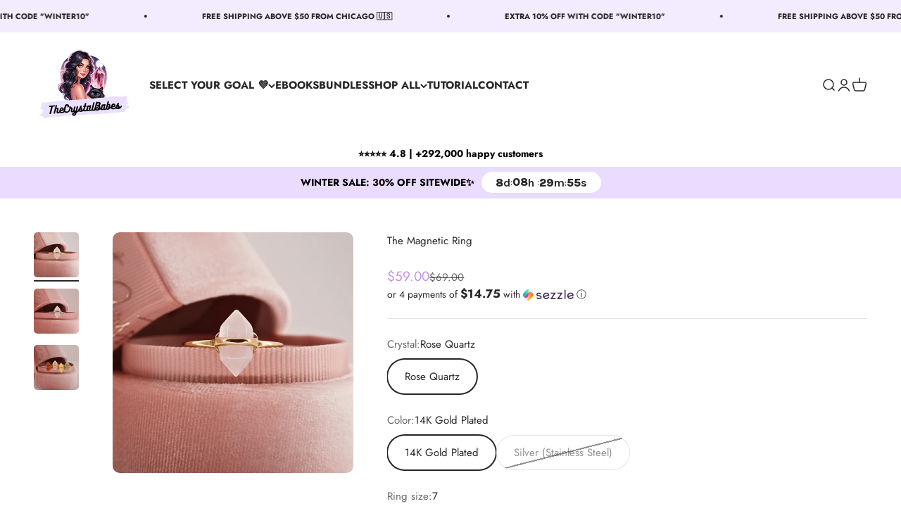

--- FILE ---
content_type: text/html; charset=utf-8
request_url: https://thecrystalbabes.com/products/the-magnetic-ring?option_values=4490171777186,4490171842722,4490172006562&section_id=template--19184460595362__main
body_size: 5298
content:
<section id="shopify-section-template--19184460595362__main" class="shopify-section shopify-section--main-product"><style>
  #shopify-section-template--19184460595362__main {
    --section-background-hash: 0;
  }

  #shopify-section-template--19184460595362__main + * {
    --previous-section-background-hash: 0;
  }</style><style>
  #shopify-section-template--19184460595362__main {
    --product-grid: auto / minmax(0, 1fr);
    --product-gallery-media-list-grid: auto / auto-flow 100%;
    --product-gallery-media-list-gap: var(--spacing-0-5);
  }

  @media screen and (max-width: 999px) {
    #shopify-section-template--19184460595362__main {
      --section-spacing-block-start: 0px;
    }
  }

  @media screen and (min-width: 1000px) {
    #shopify-section-template--19184460595362__main {--product-grid: auto / minmax(0, 0.8fr) minmax(0, 1.2fr);
      --product-gallery-media-list-grid: auto / auto-flow 100%;
      --product-gallery-media-list-gap: calc(var(--grid-gutter) / 2);
    }}

  @media screen and (min-width: 1400px) {
    #shopify-section-template--19184460595362__main {
      --product-gallery-media-list-gap: var(--grid-gutter);
    }
  }
</style><div class="section section--tight  section-blends section-full">
  <product-rerender id="product-info-8770755362978-template--19184460595362__main" observe-form="product-form-8770755362978-template--19184460595362__main" allow-partial-rerender>
    <div class="product"><product-gallery form="product-form-8770755362978-template--19184460595362__main" filtered-indexes="[]" class="product-gallery product-gallery--mobile-dots product-gallery--desktop-carousel product-gallery--desktop-thumbnails-left product-gallery--mobile-expanded"><div class="product-gallery__ar-wrapper">
    <div class="product-gallery__media-list-wrapper"><custom-cursor class="product-gallery__cursor" >
          <div class="circle-button circle-button--fill circle-button--lg"><svg role="presentation" focusable="false" width="7" height="10" class="icon icon-chevron-right" viewBox="0 0 7 10">
        <path d="m1 9 4-4-4-4" fill="none" stroke="currentColor" stroke-width="2"></path>
      </svg></div>
        </custom-cursor><media-carousel desktop-mode="carousel_thumbnails_left" adaptive-height initial-index="1"  id="product-gallery-8770755362978-template--19184460595362__main" class="product-gallery__media-list full-bleed scroll-area md:unbleed"><div class="product-gallery__media  snap-center" data-media-type="image" data-media-id="33977260408994" ><img src="//thecrystalbabes.com/cdn/shop/files/4-min.png?v=1758135907&amp;width=3600" alt="The Magnetic Ring" srcset="//thecrystalbabes.com/cdn/shop/files/4-min.png?v=1758135907&amp;width=200 200w, //thecrystalbabes.com/cdn/shop/files/4-min.png?v=1758135907&amp;width=300 300w, //thecrystalbabes.com/cdn/shop/files/4-min.png?v=1758135907&amp;width=400 400w, //thecrystalbabes.com/cdn/shop/files/4-min.png?v=1758135907&amp;width=500 500w, //thecrystalbabes.com/cdn/shop/files/4-min.png?v=1758135907&amp;width=600 600w, //thecrystalbabes.com/cdn/shop/files/4-min.png?v=1758135907&amp;width=700 700w, //thecrystalbabes.com/cdn/shop/files/4-min.png?v=1758135907&amp;width=800 800w, //thecrystalbabes.com/cdn/shop/files/4-min.png?v=1758135907&amp;width=1000 1000w, //thecrystalbabes.com/cdn/shop/files/4-min.png?v=1758135907&amp;width=1200 1200w, //thecrystalbabes.com/cdn/shop/files/4-min.png?v=1758135907&amp;width=1400 1400w, //thecrystalbabes.com/cdn/shop/files/4-min.png?v=1758135907&amp;width=1600 1600w, //thecrystalbabes.com/cdn/shop/files/4-min.png?v=1758135907&amp;width=1800 1800w, //thecrystalbabes.com/cdn/shop/files/4-min.png?v=1758135907&amp;width=2000 2000w, //thecrystalbabes.com/cdn/shop/files/4-min.png?v=1758135907&amp;width=2200 2200w, //thecrystalbabes.com/cdn/shop/files/4-min.png?v=1758135907&amp;width=2400 2400w, //thecrystalbabes.com/cdn/shop/files/4-min.png?v=1758135907&amp;width=2600 2600w, //thecrystalbabes.com/cdn/shop/files/4-min.png?v=1758135907&amp;width=2800 2800w, //thecrystalbabes.com/cdn/shop/files/4-min.png?v=1758135907&amp;width=3000 3000w, //thecrystalbabes.com/cdn/shop/files/4-min.png?v=1758135907&amp;width=3200 3200w" width="3600" height="3600" loading="lazy" fetchpriority="auto" sizes="(max-width: 740px) calc(100vw - 40px), (max-width: 999px) calc(100vw - 64px), min(730px, 40vw)" class="rounded"></div><div class="product-gallery__media  snap-center" data-media-type="image" data-media-id="33977260376226" ><img src="//thecrystalbabes.com/cdn/shop/files/6-min.png?v=1758135906&amp;width=3600" alt="The Magnetic Ring" srcset="//thecrystalbabes.com/cdn/shop/files/6-min.png?v=1758135906&amp;width=200 200w, //thecrystalbabes.com/cdn/shop/files/6-min.png?v=1758135906&amp;width=300 300w, //thecrystalbabes.com/cdn/shop/files/6-min.png?v=1758135906&amp;width=400 400w, //thecrystalbabes.com/cdn/shop/files/6-min.png?v=1758135906&amp;width=500 500w, //thecrystalbabes.com/cdn/shop/files/6-min.png?v=1758135906&amp;width=600 600w, //thecrystalbabes.com/cdn/shop/files/6-min.png?v=1758135906&amp;width=700 700w, //thecrystalbabes.com/cdn/shop/files/6-min.png?v=1758135906&amp;width=800 800w, //thecrystalbabes.com/cdn/shop/files/6-min.png?v=1758135906&amp;width=1000 1000w, //thecrystalbabes.com/cdn/shop/files/6-min.png?v=1758135906&amp;width=1200 1200w, //thecrystalbabes.com/cdn/shop/files/6-min.png?v=1758135906&amp;width=1400 1400w, //thecrystalbabes.com/cdn/shop/files/6-min.png?v=1758135906&amp;width=1600 1600w, //thecrystalbabes.com/cdn/shop/files/6-min.png?v=1758135906&amp;width=1800 1800w, //thecrystalbabes.com/cdn/shop/files/6-min.png?v=1758135906&amp;width=2000 2000w, //thecrystalbabes.com/cdn/shop/files/6-min.png?v=1758135906&amp;width=2200 2200w, //thecrystalbabes.com/cdn/shop/files/6-min.png?v=1758135906&amp;width=2400 2400w, //thecrystalbabes.com/cdn/shop/files/6-min.png?v=1758135906&amp;width=2600 2600w, //thecrystalbabes.com/cdn/shop/files/6-min.png?v=1758135906&amp;width=2800 2800w, //thecrystalbabes.com/cdn/shop/files/6-min.png?v=1758135906&amp;width=3000 3000w, //thecrystalbabes.com/cdn/shop/files/6-min.png?v=1758135906&amp;width=3200 3200w" width="3600" height="3600" loading="eager" fetchpriority="high" sizes="(max-width: 740px) calc(100vw - 40px), (max-width: 999px) calc(100vw - 64px), min(730px, 40vw)" class="rounded"></div><div class="product-gallery__media  snap-center" data-media-type="image" data-media-id="33977257230498" ><img src="//thecrystalbabes.com/cdn/shop/files/5-min.png?v=1758135787&amp;width=3600" alt="The Magnetic Ring" srcset="//thecrystalbabes.com/cdn/shop/files/5-min.png?v=1758135787&amp;width=200 200w, //thecrystalbabes.com/cdn/shop/files/5-min.png?v=1758135787&amp;width=300 300w, //thecrystalbabes.com/cdn/shop/files/5-min.png?v=1758135787&amp;width=400 400w, //thecrystalbabes.com/cdn/shop/files/5-min.png?v=1758135787&amp;width=500 500w, //thecrystalbabes.com/cdn/shop/files/5-min.png?v=1758135787&amp;width=600 600w, //thecrystalbabes.com/cdn/shop/files/5-min.png?v=1758135787&amp;width=700 700w, //thecrystalbabes.com/cdn/shop/files/5-min.png?v=1758135787&amp;width=800 800w, //thecrystalbabes.com/cdn/shop/files/5-min.png?v=1758135787&amp;width=1000 1000w, //thecrystalbabes.com/cdn/shop/files/5-min.png?v=1758135787&amp;width=1200 1200w, //thecrystalbabes.com/cdn/shop/files/5-min.png?v=1758135787&amp;width=1400 1400w, //thecrystalbabes.com/cdn/shop/files/5-min.png?v=1758135787&amp;width=1600 1600w, //thecrystalbabes.com/cdn/shop/files/5-min.png?v=1758135787&amp;width=1800 1800w, //thecrystalbabes.com/cdn/shop/files/5-min.png?v=1758135787&amp;width=2000 2000w, //thecrystalbabes.com/cdn/shop/files/5-min.png?v=1758135787&amp;width=2200 2200w, //thecrystalbabes.com/cdn/shop/files/5-min.png?v=1758135787&amp;width=2400 2400w, //thecrystalbabes.com/cdn/shop/files/5-min.png?v=1758135787&amp;width=2600 2600w, //thecrystalbabes.com/cdn/shop/files/5-min.png?v=1758135787&amp;width=2800 2800w, //thecrystalbabes.com/cdn/shop/files/5-min.png?v=1758135787&amp;width=3000 3000w, //thecrystalbabes.com/cdn/shop/files/5-min.png?v=1758135787&amp;width=3200 3200w" width="3600" height="3600" loading="lazy" fetchpriority="auto" sizes="(max-width: 740px) calc(100vw - 40px), (max-width: 999px) calc(100vw - 64px), min(730px, 40vw)" class="rounded"></div></media-carousel></div></div><page-dots class="page-dots  md:hidden" aria-controls="product-gallery-8770755362978-template--19184460595362__main"><button type="button" class="tap-area"  aria-current="false">
          <span class="sr-only">Go to item 1</span>
        </button><button type="button" class="tap-area"  aria-current="true">
          <span class="sr-only">Go to item 2</span>
        </button><button type="button" class="tap-area"  aria-current="false">
          <span class="sr-only">Go to item 3</span>
        </button></page-dots><scroll-shadow class="product-gallery__thumbnail-list-wrapper">
        <page-dots align-selected class="product-gallery__thumbnail-list scroll-area bleed md:unbleed" aria-controls="product-gallery-8770755362978-template--19184460595362__main"><button type="button" class="product-gallery__thumbnail"  aria-current="false" aria-label="Go to item 1"><img src="//thecrystalbabes.com/cdn/shop/files/4-min.png?v=1758135907&amp;width=3600" alt="The Magnetic Ring" srcset="//thecrystalbabes.com/cdn/shop/files/4-min.png?v=1758135907&amp;width=56 56w, //thecrystalbabes.com/cdn/shop/files/4-min.png?v=1758135907&amp;width=64 64w, //thecrystalbabes.com/cdn/shop/files/4-min.png?v=1758135907&amp;width=112 112w, //thecrystalbabes.com/cdn/shop/files/4-min.png?v=1758135907&amp;width=128 128w, //thecrystalbabes.com/cdn/shop/files/4-min.png?v=1758135907&amp;width=168 168w, //thecrystalbabes.com/cdn/shop/files/4-min.png?v=1758135907&amp;width=192 192w" width="3600" height="3600" loading="lazy" sizes="(max-width: 699px) 56px, 64px" class="object-contain rounded-sm">
            </button><button type="button" class="product-gallery__thumbnail"  aria-current="true" aria-label="Go to item 2"><img src="//thecrystalbabes.com/cdn/shop/files/6-min.png?v=1758135906&amp;width=3600" alt="The Magnetic Ring" srcset="//thecrystalbabes.com/cdn/shop/files/6-min.png?v=1758135906&amp;width=56 56w, //thecrystalbabes.com/cdn/shop/files/6-min.png?v=1758135906&amp;width=64 64w, //thecrystalbabes.com/cdn/shop/files/6-min.png?v=1758135906&amp;width=112 112w, //thecrystalbabes.com/cdn/shop/files/6-min.png?v=1758135906&amp;width=128 128w, //thecrystalbabes.com/cdn/shop/files/6-min.png?v=1758135906&amp;width=168 168w, //thecrystalbabes.com/cdn/shop/files/6-min.png?v=1758135906&amp;width=192 192w" width="3600" height="3600" loading="lazy" sizes="(max-width: 699px) 56px, 64px" class="object-contain rounded-sm">
            </button><button type="button" class="product-gallery__thumbnail"  aria-current="false" aria-label="Go to item 3"><img src="//thecrystalbabes.com/cdn/shop/files/5-min.png?v=1758135787&amp;width=3600" alt="The Magnetic Ring" srcset="//thecrystalbabes.com/cdn/shop/files/5-min.png?v=1758135787&amp;width=56 56w, //thecrystalbabes.com/cdn/shop/files/5-min.png?v=1758135787&amp;width=64 64w, //thecrystalbabes.com/cdn/shop/files/5-min.png?v=1758135787&amp;width=112 112w, //thecrystalbabes.com/cdn/shop/files/5-min.png?v=1758135787&amp;width=128 128w, //thecrystalbabes.com/cdn/shop/files/5-min.png?v=1758135787&amp;width=168 168w, //thecrystalbabes.com/cdn/shop/files/5-min.png?v=1758135787&amp;width=192 192w" width="3600" height="3600" loading="lazy" sizes="(max-width: 699px) 56px, 64px" class="object-contain rounded-sm">
            </button></page-dots>
      </scroll-shadow></product-gallery><safe-sticky class="product-info"><div class="product-info__block-item" data-block-id="title" data-block-type="title" ><h1 class="product-info__title h2">The Magnetic Ring</h1></div><div class="product-info__block-item" data-block-id="badges_aKtfg7" data-block-type="badges" ></div><div class="product-info__block-item" data-block-id="price" data-block-type="price" ><div class="product-info__price">
              <div class="rating-with-text"><price-list class="price-list price-list--lg "><sale-price class="text-lg text-on-sale">
      <span class="sr-only">Sale price</span>$59.00</sale-price><compare-at-price class="text-subdued line-through">
        <span class="sr-only">Regular price</span>$69.00</compare-at-price></price-list><div class="product-info__badge-list"><sold-out-badge class="badge badge--sold-out">Sold out</sold-out-badge></div></div></div></div><div class="product-info__block-item" data-block-id="separator" data-block-type="separator" ><hr class="product-info__separator"></div><div class="product-info__block-item" data-block-id="variant_picker" data-block-type="variant-picker" ><div class="product-info__variant-picker"><variant-picker class="variant-picker" section-id="template--19184460595362__main" handle="the-magnetic-ring" form-id="product-form-8770755362978-template--19184460595362__main" update-url><script data-variant type="application/json">{"id":45831701299362,"title":"Rose Quartz \/ Silver (Stainless Steel) \/ 7","option1":"Rose Quartz","option2":"Silver (Stainless Steel)","option3":"7","sku":"magnetic-ring-silver-size-7","requires_shipping":true,"taxable":true,"featured_image":{"id":43198382080162,"product_id":8770755362978,"position":2,"created_at":"2025-09-17T13:05:04-06:00","updated_at":"2025-09-17T13:05:06-06:00","alt":null,"width":3600,"height":3600,"src":"\/\/thecrystalbabes.com\/cdn\/shop\/files\/6-min.png?v=1758135906","variant_ids":[45831701233826,45831701266594,45831701299362,45831701332130,45831701364898,45831701397666,45831701430434]},"available":false,"name":"The Magnetic Ring - Rose Quartz \/ Silver (Stainless Steel) \/ 7","public_title":"Rose Quartz \/ Silver (Stainless Steel) \/ 7","options":["Rose Quartz","Silver (Stainless Steel)","7"],"price":5900,"weight":77,"compare_at_price":6900,"inventory_management":"shopify","barcode":null,"featured_media":{"alt":null,"id":33977260376226,"position":2,"preview_image":{"aspect_ratio":1.0,"height":3600,"width":3600,"src":"\/\/thecrystalbabes.com\/cdn\/shop\/files\/6-min.png?v=1758135906"}},"requires_selling_plan":false,"selling_plan_allocations":[]}</script>

      <fieldset class="variant-picker__option">
        <div class="variant-picker__option-info">
          <div class="h-stack gap-2">
            <legend class="text-subdued">Crystal:</legend>
            <span>Rose Quartz</span>
          </div></div><div class="scroll-area bleed sm:unbleed">
            <div class="variant-picker__option-values scroll-area bleed sm:unbleed gap-2">
              <input class="sr-only" type="radio" name="product-form-8770755362978-template--19184460595362__main-option1" id="option-value-1-template--19184460595362__main-product-form-8770755362978-template--19184460595362__main-option1-4490171777186" value="4490171777186" form="product-form-8770755362978-template--19184460595362__main" checked="checked"   data-option-position="1" ><label class="block-swatch  " for="option-value-1-template--19184460595362__main-product-form-8770755362978-template--19184460595362__main-option1-4490171777186"><span>Rose Quartz</span>
    </label>
            </div>
          </div></fieldset>

      <fieldset class="variant-picker__option">
        <div class="variant-picker__option-info">
          <div class="h-stack gap-2">
            <legend class="text-subdued">Color:</legend>
            <span>Silver (Stainless Steel)</span>
          </div></div><div class="scroll-area bleed sm:unbleed">
            <div class="variant-picker__option-values scroll-area bleed sm:unbleed gap-2">
              <input class="sr-only" type="radio" name="product-form-8770755362978-template--19184460595362__main-option2" id="option-value-1-template--19184460595362__main-product-form-8770755362978-template--19184460595362__main-option2-4490171809954" value="4490171809954" form="product-form-8770755362978-template--19184460595362__main"    data-option-position="2" ><label class="block-swatch  " for="option-value-1-template--19184460595362__main-product-form-8770755362978-template--19184460595362__main-option2-4490171809954"><span>14K Gold Plated</span>
    </label><input class="sr-only" type="radio" name="product-form-8770755362978-template--19184460595362__main-option2" id="option-value-2-template--19184460595362__main-product-form-8770755362978-template--19184460595362__main-option2-4490171842722" value="4490171842722" form="product-form-8770755362978-template--19184460595362__main" checked="checked"   data-option-position="2" ><label class="block-swatch is-disabled " for="option-value-2-template--19184460595362__main-product-form-8770755362978-template--19184460595362__main-option2-4490171842722"><span>Silver (Stainless Steel)</span>
    </label>
            </div>
          </div></fieldset>

      <fieldset class="variant-picker__option">
        <div class="variant-picker__option-info">
          <div class="h-stack gap-2">
            <legend class="text-subdued">Ring size:</legend>
            <span>7</span>
          </div></div><div class="scroll-area bleed sm:unbleed">
            <div class="variant-picker__option-values scroll-area bleed sm:unbleed gap-2">
              <input class="sr-only" type="radio" name="product-form-8770755362978-template--19184460595362__main-option3" id="option-value-1-template--19184460595362__main-product-form-8770755362978-template--19184460595362__main-option3-4490171941026" value="4490171941026" form="product-form-8770755362978-template--19184460595362__main"    data-option-position="3" ><label class="block-swatch is-disabled " for="option-value-1-template--19184460595362__main-product-form-8770755362978-template--19184460595362__main-option3-4490171941026"><span>5</span>
    </label><input class="sr-only" type="radio" name="product-form-8770755362978-template--19184460595362__main-option3" id="option-value-2-template--19184460595362__main-product-form-8770755362978-template--19184460595362__main-option3-4490171973794" value="4490171973794" form="product-form-8770755362978-template--19184460595362__main"    data-option-position="3" ><label class="block-swatch is-disabled " for="option-value-2-template--19184460595362__main-product-form-8770755362978-template--19184460595362__main-option3-4490171973794"><span>6</span>
    </label><input class="sr-only" type="radio" name="product-form-8770755362978-template--19184460595362__main-option3" id="option-value-3-template--19184460595362__main-product-form-8770755362978-template--19184460595362__main-option3-4490172006562" value="4490172006562" form="product-form-8770755362978-template--19184460595362__main" checked="checked"   data-option-position="3" ><label class="block-swatch is-disabled " for="option-value-3-template--19184460595362__main-product-form-8770755362978-template--19184460595362__main-option3-4490172006562"><span>7</span>
    </label><input class="sr-only" type="radio" name="product-form-8770755362978-template--19184460595362__main-option3" id="option-value-4-template--19184460595362__main-product-form-8770755362978-template--19184460595362__main-option3-4490172039330" value="4490172039330" form="product-form-8770755362978-template--19184460595362__main"    data-option-position="3" ><label class="block-swatch is-disabled " for="option-value-4-template--19184460595362__main-product-form-8770755362978-template--19184460595362__main-option3-4490172039330"><span>8</span>
    </label><input class="sr-only" type="radio" name="product-form-8770755362978-template--19184460595362__main-option3" id="option-value-5-template--19184460595362__main-product-form-8770755362978-template--19184460595362__main-option3-4490172072098" value="4490172072098" form="product-form-8770755362978-template--19184460595362__main"    data-option-position="3" ><label class="block-swatch is-disabled " for="option-value-5-template--19184460595362__main-product-form-8770755362978-template--19184460595362__main-option3-4490172072098"><span>9</span>
    </label><input class="sr-only" type="radio" name="product-form-8770755362978-template--19184460595362__main-option3" id="option-value-6-template--19184460595362__main-product-form-8770755362978-template--19184460595362__main-option3-4490171875490" value="4490171875490" form="product-form-8770755362978-template--19184460595362__main"    data-option-position="3" ><label class="block-swatch is-disabled " for="option-value-6-template--19184460595362__main-product-form-8770755362978-template--19184460595362__main-option3-4490171875490"><span>10</span>
    </label><input class="sr-only" type="radio" name="product-form-8770755362978-template--19184460595362__main-option3" id="option-value-7-template--19184460595362__main-product-form-8770755362978-template--19184460595362__main-option3-4490171908258" value="4490171908258" form="product-form-8770755362978-template--19184460595362__main"    data-option-position="3" ><label class="block-swatch is-disabled " for="option-value-7-template--19184460595362__main-product-form-8770755362978-template--19184460595362__main-option3-4490171908258"><span>11</span>
    </label>
            </div>
          </div></fieldset></variant-picker></div></div><div class="product-info__block-item" data-block-id="buy_buttons" data-block-type="buy-buttons" ><div class="product-info__buy-buttons"><form method="post" action="/cart/add" id="product-form-8770755362978-template--19184460595362__main" accept-charset="UTF-8" class="shopify-product-form" enctype="multipart/form-data" is="product-form"><input type="hidden" name="form_type" value="product" /><input type="hidden" name="utf8" value="✓" /><input type="hidden" disabled name="id" value="45831701299362"><div class="v-stack gap-4"><buy-buttons class="buy-buttons " template="" form="product-form-8770755362978-template--19184460595362__main">
<button type="submit" class="button button--xl"
  style="--button-background: 208 181 252 / var(--button-background-opacity, 1);--button-outline-color: 208 181 252;--button-text-color: 255 255 255;"
  
  disabled
  
  
  
  
  is="custom-button"
 >Sold out</button></buy-buttons>
  </div><input type="hidden" name="product-id" value="8770755362978" /><input type="hidden" name="section-id" value="template--19184460595362__main" /></form></div></div><div class="product-info__block-item" data-block-id="liquid_ybxCVi" data-block-type="liquid" ><div class="product-info__liquid">
              
  <style>
    .img-a, .img-b { display: none; }
    
    /* Mobile view (max-width: 767px) */
    @media (max-width: 767px) {
      .img-a { display: block; }
    }
    
    /* Desktop view (min-width: 768px) */
    @media (min-width: 768px) {
      .img-b { display: block; }
    }
  </style>
  
  <!-- Image A: Mobile -->
  <img class="img-a" src="https://cdn.shopify.com/s/files/1/0573/3590/6466/files/30_OFF_SALE_ENDS_2_86538741-5b00-48e4-a955-49870be1061d.png?v=1764612563" alt="Whats included with your order for free">

  <!-- Image B: Desktop -->
  <img class="img-b" src="https://cdn.shopify.com/s/files/1/0573/3590/6466/files/15-min.png?v=1764612559" alt="Banner B for Desktop">
  

            </div></div><div class="product-info__block-item" data-block-id="associated_products_zW9VLq" data-block-type="associated-products" ><product-recommendations class="block" product="8770755362978" limit="5" intent="complementary"></product-recommendations></div><div class="product-info__block-group accordion-group" data-group-type="accordion-group"><div class="product-info__block-item" data-block-id="collapsible_text_dYTAED" data-block-type="collapsible-text" ><details  class="product-info__accordion accordion  group" aria-expanded="false" is="accordion-disclosure"  >
  <summary><div class="accordion__toggle bold"><div class="text-with-icon"><span >✨ 1-Year Warranty Included ✨</span>
        </div><span class="circle-chevron group-hover:colors group-expanded:colors group-expanded:rotate"><svg role="presentation" focusable="false" width="8" height="6" class="icon icon-chevron-bottom-small" viewBox="0 0 8 6">
        <path d="m1 1.5 3 3 3-3" fill="none" stroke="currentColor" stroke-width="1.5"></path>
      </svg></span>
    </div>
  </summary>

  <div class="accordion__content"><div class="prose"><p>Every Crystal Babes piece comes with a 1-year warranty. If your jewelry has a quality issue, we’ll replace it free of charge. Certain exceptions apply, such as repeated claims or abuse. </p><p><a href="https://thecrystalbabes.com/pages/shipping-returns" target="_blank" title="https://thecrystalbabes.com/pages/shipping-returns">Please read our full warranty policy</a></p></div></div>
</details></div><div class="product-info__block-item" data-block-id="collapsible_text_n99DAB" data-block-type="collapsible-text" ><details  class="product-info__accordion accordion  group" aria-expanded="false" is="accordion-disclosure"  >
  <summary><div class="accordion__toggle bold"><div class="text-with-icon"><span >Composition &amp; Care</span>
        </div><span class="circle-chevron group-hover:colors group-expanded:colors group-expanded:rotate"><svg role="presentation" focusable="false" width="8" height="6" class="icon icon-chevron-bottom-small" viewBox="0 0 8 6">
        <path d="m1 1.5 3 3 3-3" fill="none" stroke="currentColor" stroke-width="1.5"></path>
      </svg></span>
    </div>
  </summary>

  <div class="accordion__content"><div class="prose"><p><strong>All our necklaces are made out of genuine crystals. </strong>We verified all our suppliers by a Gem Testing Center and you can check <a href="/collections/the-magic-wands" title="The Magic Wands">our raw products & locations here</a>. The only stone that is man-made is Opalite. As all our stones are natural, <strong>the color of your stone</strong> may vary a little bit from the picture, depending where your pendant was cut in the stone.</p><p>All chains are <strong>Surgical Grade, Hypoallergenic</strong> <strong>Stainless Steel</strong> and won't turn your neck green. Our jewelry is 100% waterproof.</p><p><strong>All our Elixirs and sprays are HANDMADE in the US 🇺🇸  </strong>We only have limited stock on them, so don't miss out if you see the one you want still in stock 😘</p></div></div>
</details></div><div class="product-info__block-item" data-block-id="collapsible_text_3WYR7L" data-block-type="collapsible-text" ><details  class="product-info__accordion accordion  group" aria-expanded="false" is="accordion-disclosure"  >
  <summary><div class="accordion__toggle bold"><div class="text-with-icon"><span >Shipping</span>
        </div><span class="circle-chevron group-hover:colors group-expanded:colors group-expanded:rotate"><svg role="presentation" focusable="false" width="8" height="6" class="icon icon-chevron-bottom-small" viewBox="0 0 8 6">
        <path d="m1 1.5 3 3 3-3" fill="none" stroke="currentColor" stroke-width="1.5"></path>
      </svg></span>
    </div>
  </summary>

  <div class="accordion__content"><div class="prose"><p>We process orders within 2 business days from Chicago 🇺🇸 </p><ul><li>We offer <strong>Standard Shipping</strong> (3-7 Business days) - Free over $50</li><li>We offer <strong>Express</strong> <strong>Shipping </strong>(2-4 Business Days)<strong> + priority at packing </strong>- Free over $80</li></ul><p>Please note that our Cleansing Sprays contain alcohol and must be shipped via ground-only transportation within continental US according to carrier regulations.</p><p>All other items on our store ship normally. If you have any questions, feel free to reach out we’re here to help 💖</p></div></div>
</details></div></div><div class="product-info__block-item" data-block-id="description" data-block-type="description" ><div class="product-info__description">
                <div class="prose"><div style="text-align: start;" class="td-post-content tagdiv-type">
<p data-start="356" data-end="433">⚡ <strong data-start="358" data-end="431">LIMITED EDITION: Once they meet you in it, they’ll never forget you.</strong></p>
<p data-start="435" data-end="605">This isn’t just a ring. It’s a <strong data-start="466" data-end="485">soulmate magnet:</strong> the piece that aligns you with true love, deep connection, and the kind of passion that feels written in the stars.</p>
<h3 data-start="607" data-end="639">✨ The Power of Rose Quartz</h3>
<p data-start="640" data-end="799">Our Rose Quartz from Brazil is the ultimate <strong data-start="680" data-end="697">stone of love:</strong> self-love, unconditional love, and the magnetic energy that draws your soulmate closer every day.</p>
<ul>
<li data-start="803" data-end="903">
<strong data-start="803" data-end="829">Call in Your Soulmate:</strong> Puts you on the exact frequency to attract the one who’s meant for you.</li>
<li data-start="906" data-end="1041">
<strong data-start="906" data-end="931">Deepen Existing Love:</strong> In a relationship? Expect intimacy, trust, and passion to grow deeper than ever.</li>
<li data-start="1044" data-end="1205">
<strong data-start="1044" data-end="1064">Self-Love First:</strong> When you believe you deserve more, the Universe aligns to bring it. This ring is your reminder that self-love is the gateway to real love.</li>
<li data-start="1208" data-end="1316">
<strong data-start="1208" data-end="1231">Unforgettable Aura:</strong> Wear it and watch how people can’t stop staring, craving, and chasing your energy.</li>
<li data-start="1319" data-end="1470">
<strong data-start="1319" data-end="1346">Fertility &amp; Protection:</strong> Traditionally known to support fertility, pregnancy, and childbirth, making it a powerful talisman of love and creation.</li>
</ul>
<p data-start="1472" data-end="1529">With Rose Quartz, you stop searching. Love finds <em data-start="1521" data-end="1526">you</em>.</p>
<h3 data-start="1531" data-end="1548">💍 The Ring</h3>
<ul>
<li data-start="1551" data-end="1666">Crafted from <strong data-start="1564" data-end="1606">premium surgical-grade stainless steel,</strong> it will never rust, tarnish, or turn your finger green.</li>
<li data-start="1669" data-end="1802">This is the <strong data-start="1681" data-end="1695">V3 upgrade</strong>: perfected over 2 years of development, engineered with an <strong data-start="1755" data-end="1799">ultra-resistant design for everyday wear</strong>.</li>
<li data-start="1805" data-end="1860">Engraved with <strong data-start="1819" data-end="1840">THE CRYSTAL BABES</strong> signature inside.</li>
</ul>
<h3 data-start="1862" data-end="1889">🎁 Packaging &amp; Extras</h3>
<p data-start="1890" data-end="2115">Arrives in a <strong data-start="1903" data-end="1922">luxury ring box</strong>, perfect for gifting (or claiming as your personal love magnet). Every order includes a crystal guide to help you program your ring to call in soulmate energy and attract unconditional love.</p>
<p data-start="2117" data-end="2180">💖 Put it on. Align with your soulmate. Become unforgettable.</p>
</div></div>
              </div></div></safe-sticky></div>
  </product-rerender>
</div><template id="quick-buy-content"><product-rerender id="quick-buy-modal-content" observe-form="quick-buy-form-8770755362978-template--19184460595362__main">
    <div class="quick-buy-drawer__variant text-start h-stack gap-6" slot="header"><variant-media widths="80,160" form="quick-buy-form-8770755362978-template--19184460595362__main"><img src="//thecrystalbabes.com/cdn/shop/files/6-min.png?v=1758135906&amp;width=3600" alt="The Magnetic Ring" srcset="//thecrystalbabes.com/cdn/shop/files/6-min.png?v=1758135906&amp;width=80 80w, //thecrystalbabes.com/cdn/shop/files/6-min.png?v=1758135906&amp;width=160 160w" width="3600" height="3600" loading="lazy" sizes="80px" class="quick-buy-drawer__media rounded-xs"></variant-media><div class="v-stack gap-0.5">
        <a href="/products/the-magnetic-ring" class="bold justify-self-start">The Magnetic Ring</a><price-list class="price-list  "><sale-price class="text-on-sale">
      <span class="sr-only">Sale price</span>$59.00</sale-price><compare-at-price class="text-subdued line-through">
        <span class="sr-only">Regular price</span>$69.00</compare-at-price></price-list></div>
    </div>

    <div class="quick-buy-drawer__info"><variant-picker class="variant-picker" section-id="template--19184460595362__main" handle="the-magnetic-ring" form-id="quick-buy-form-8770755362978-template--19184460595362__main" ><script data-variant type="application/json">{"id":45831701299362,"title":"Rose Quartz \/ Silver (Stainless Steel) \/ 7","option1":"Rose Quartz","option2":"Silver (Stainless Steel)","option3":"7","sku":"magnetic-ring-silver-size-7","requires_shipping":true,"taxable":true,"featured_image":{"id":43198382080162,"product_id":8770755362978,"position":2,"created_at":"2025-09-17T13:05:04-06:00","updated_at":"2025-09-17T13:05:06-06:00","alt":null,"width":3600,"height":3600,"src":"\/\/thecrystalbabes.com\/cdn\/shop\/files\/6-min.png?v=1758135906","variant_ids":[45831701233826,45831701266594,45831701299362,45831701332130,45831701364898,45831701397666,45831701430434]},"available":false,"name":"The Magnetic Ring - Rose Quartz \/ Silver (Stainless Steel) \/ 7","public_title":"Rose Quartz \/ Silver (Stainless Steel) \/ 7","options":["Rose Quartz","Silver (Stainless Steel)","7"],"price":5900,"weight":77,"compare_at_price":6900,"inventory_management":"shopify","barcode":null,"featured_media":{"alt":null,"id":33977260376226,"position":2,"preview_image":{"aspect_ratio":1.0,"height":3600,"width":3600,"src":"\/\/thecrystalbabes.com\/cdn\/shop\/files\/6-min.png?v=1758135906"}},"requires_selling_plan":false,"selling_plan_allocations":[]}</script>

      <fieldset class="variant-picker__option">
        <div class="variant-picker__option-info">
          <div class="h-stack gap-2">
            <legend class="text-subdued">Crystal:</legend>
            <span>Rose Quartz</span>
          </div></div><div class="scroll-area bleed sm:unbleed">
            <div class="variant-picker__option-values scroll-area bleed sm:unbleed gap-2">
              <input class="sr-only" type="radio" name="quick-buy-form-8770755362978-template--19184460595362__main-option1" id="option-value-1-template--19184460595362__main-quick-buy-form-8770755362978-template--19184460595362__main-option1-4490171777186" value="4490171777186" form="quick-buy-form-8770755362978-template--19184460595362__main" checked="checked"   data-option-position="1" ><label class="block-swatch  " for="option-value-1-template--19184460595362__main-quick-buy-form-8770755362978-template--19184460595362__main-option1-4490171777186"><span>Rose Quartz</span>
    </label>
            </div>
          </div></fieldset>

      <fieldset class="variant-picker__option">
        <div class="variant-picker__option-info">
          <div class="h-stack gap-2">
            <legend class="text-subdued">Color:</legend>
            <span>Silver (Stainless Steel)</span>
          </div></div><div class="scroll-area bleed sm:unbleed">
            <div class="variant-picker__option-values scroll-area bleed sm:unbleed gap-2">
              <input class="sr-only" type="radio" name="quick-buy-form-8770755362978-template--19184460595362__main-option2" id="option-value-1-template--19184460595362__main-quick-buy-form-8770755362978-template--19184460595362__main-option2-4490171809954" value="4490171809954" form="quick-buy-form-8770755362978-template--19184460595362__main"    data-option-position="2" ><label class="block-swatch  " for="option-value-1-template--19184460595362__main-quick-buy-form-8770755362978-template--19184460595362__main-option2-4490171809954"><span>14K Gold Plated</span>
    </label><input class="sr-only" type="radio" name="quick-buy-form-8770755362978-template--19184460595362__main-option2" id="option-value-2-template--19184460595362__main-quick-buy-form-8770755362978-template--19184460595362__main-option2-4490171842722" value="4490171842722" form="quick-buy-form-8770755362978-template--19184460595362__main" checked="checked"   data-option-position="2" ><label class="block-swatch is-disabled " for="option-value-2-template--19184460595362__main-quick-buy-form-8770755362978-template--19184460595362__main-option2-4490171842722"><span>Silver (Stainless Steel)</span>
    </label>
            </div>
          </div></fieldset>

      <fieldset class="variant-picker__option">
        <div class="variant-picker__option-info">
          <div class="h-stack gap-2">
            <legend class="text-subdued">Ring size:</legend>
            <span>7</span>
          </div></div><div class="scroll-area bleed sm:unbleed">
            <div class="variant-picker__option-values scroll-area bleed sm:unbleed gap-2">
              <input class="sr-only" type="radio" name="quick-buy-form-8770755362978-template--19184460595362__main-option3" id="option-value-1-template--19184460595362__main-quick-buy-form-8770755362978-template--19184460595362__main-option3-4490171941026" value="4490171941026" form="quick-buy-form-8770755362978-template--19184460595362__main"    data-option-position="3" ><label class="block-swatch is-disabled " for="option-value-1-template--19184460595362__main-quick-buy-form-8770755362978-template--19184460595362__main-option3-4490171941026"><span>5</span>
    </label><input class="sr-only" type="radio" name="quick-buy-form-8770755362978-template--19184460595362__main-option3" id="option-value-2-template--19184460595362__main-quick-buy-form-8770755362978-template--19184460595362__main-option3-4490171973794" value="4490171973794" form="quick-buy-form-8770755362978-template--19184460595362__main"    data-option-position="3" ><label class="block-swatch is-disabled " for="option-value-2-template--19184460595362__main-quick-buy-form-8770755362978-template--19184460595362__main-option3-4490171973794"><span>6</span>
    </label><input class="sr-only" type="radio" name="quick-buy-form-8770755362978-template--19184460595362__main-option3" id="option-value-3-template--19184460595362__main-quick-buy-form-8770755362978-template--19184460595362__main-option3-4490172006562" value="4490172006562" form="quick-buy-form-8770755362978-template--19184460595362__main" checked="checked"   data-option-position="3" ><label class="block-swatch is-disabled " for="option-value-3-template--19184460595362__main-quick-buy-form-8770755362978-template--19184460595362__main-option3-4490172006562"><span>7</span>
    </label><input class="sr-only" type="radio" name="quick-buy-form-8770755362978-template--19184460595362__main-option3" id="option-value-4-template--19184460595362__main-quick-buy-form-8770755362978-template--19184460595362__main-option3-4490172039330" value="4490172039330" form="quick-buy-form-8770755362978-template--19184460595362__main"    data-option-position="3" ><label class="block-swatch is-disabled " for="option-value-4-template--19184460595362__main-quick-buy-form-8770755362978-template--19184460595362__main-option3-4490172039330"><span>8</span>
    </label><input class="sr-only" type="radio" name="quick-buy-form-8770755362978-template--19184460595362__main-option3" id="option-value-5-template--19184460595362__main-quick-buy-form-8770755362978-template--19184460595362__main-option3-4490172072098" value="4490172072098" form="quick-buy-form-8770755362978-template--19184460595362__main"    data-option-position="3" ><label class="block-swatch is-disabled " for="option-value-5-template--19184460595362__main-quick-buy-form-8770755362978-template--19184460595362__main-option3-4490172072098"><span>9</span>
    </label><input class="sr-only" type="radio" name="quick-buy-form-8770755362978-template--19184460595362__main-option3" id="option-value-6-template--19184460595362__main-quick-buy-form-8770755362978-template--19184460595362__main-option3-4490171875490" value="4490171875490" form="quick-buy-form-8770755362978-template--19184460595362__main"    data-option-position="3" ><label class="block-swatch is-disabled " for="option-value-6-template--19184460595362__main-quick-buy-form-8770755362978-template--19184460595362__main-option3-4490171875490"><span>10</span>
    </label><input class="sr-only" type="radio" name="quick-buy-form-8770755362978-template--19184460595362__main-option3" id="option-value-7-template--19184460595362__main-quick-buy-form-8770755362978-template--19184460595362__main-option3-4490171908258" value="4490171908258" form="quick-buy-form-8770755362978-template--19184460595362__main"    data-option-position="3" ><label class="block-swatch is-disabled " for="option-value-7-template--19184460595362__main-quick-buy-form-8770755362978-template--19184460595362__main-option3-4490171908258"><span>11</span>
    </label>
            </div>
          </div></fieldset></variant-picker><form method="post" action="/cart/add" id="quick-buy-form-8770755362978-template--19184460595362__main" accept-charset="UTF-8" class="shopify-product-form" enctype="multipart/form-data" is="product-form"><input type="hidden" name="form_type" value="product" /><input type="hidden" name="utf8" value="✓" /><input type="hidden" disabled name="id" value="45831701299362"><div class="v-stack gap-4"><buy-buttons class="buy-buttons " template="" form="quick-buy-form-8770755362978-template--19184460595362__main">
<button type="submit" class="button button--lg button--subdued"
  
  
  disabled
  
  
  
  
  is="custom-button"
 >Sold out</button></buy-buttons>
  </div><input type="hidden" name="product-id" value="8770755362978" /><input type="hidden" name="section-id" value="template--19184460595362__main" /></form></div>
  </product-rerender>
</template></section>

--- FILE ---
content_type: text/html; charset=utf-8
request_url: https://thecrystalbabes.com/products/the-magnetic-ring?option_values=4490171777186,4490171809954,4490171941026&section_id=template--19184460595362__main
body_size: 5840
content:
<section id="shopify-section-template--19184460595362__main" class="shopify-section shopify-section--main-product"><style>
  #shopify-section-template--19184460595362__main {
    --section-background-hash: 0;
  }

  #shopify-section-template--19184460595362__main + * {
    --previous-section-background-hash: 0;
  }</style><style>
  #shopify-section-template--19184460595362__main {
    --product-grid: auto / minmax(0, 1fr);
    --product-gallery-media-list-grid: auto / auto-flow 100%;
    --product-gallery-media-list-gap: var(--spacing-0-5);
  }

  @media screen and (max-width: 999px) {
    #shopify-section-template--19184460595362__main {
      --section-spacing-block-start: 0px;
    }
  }

  @media screen and (min-width: 1000px) {
    #shopify-section-template--19184460595362__main {--product-grid: auto / minmax(0, 0.8fr) minmax(0, 1.2fr);
      --product-gallery-media-list-grid: auto / auto-flow 100%;
      --product-gallery-media-list-gap: calc(var(--grid-gutter) / 2);
    }}

  @media screen and (min-width: 1400px) {
    #shopify-section-template--19184460595362__main {
      --product-gallery-media-list-gap: var(--grid-gutter);
    }
  }
</style><div class="section section--tight  section-blends section-full">
  <product-rerender id="product-info-8770755362978-template--19184460595362__main" observe-form="product-form-8770755362978-template--19184460595362__main" allow-partial-rerender>
    <div class="product"><product-gallery form="product-form-8770755362978-template--19184460595362__main" filtered-indexes="[]" class="product-gallery product-gallery--mobile-dots product-gallery--desktop-carousel product-gallery--desktop-thumbnails-left product-gallery--mobile-expanded"><div class="product-gallery__ar-wrapper">
    <div class="product-gallery__media-list-wrapper"><custom-cursor class="product-gallery__cursor" >
          <div class="circle-button circle-button--fill circle-button--lg"><svg role="presentation" focusable="false" width="7" height="10" class="icon icon-chevron-right" viewBox="0 0 7 10">
        <path d="m1 9 4-4-4-4" fill="none" stroke="currentColor" stroke-width="2"></path>
      </svg></div>
        </custom-cursor><media-carousel desktop-mode="carousel_thumbnails_left" adaptive-height initial-index="0"  id="product-gallery-8770755362978-template--19184460595362__main" class="product-gallery__media-list full-bleed scroll-area md:unbleed"><div class="product-gallery__media  snap-center" data-media-type="image" data-media-id="33977260408994" ><img src="//thecrystalbabes.com/cdn/shop/files/4-min.png?v=1758135907&amp;width=3600" alt="The Magnetic Ring" srcset="//thecrystalbabes.com/cdn/shop/files/4-min.png?v=1758135907&amp;width=200 200w, //thecrystalbabes.com/cdn/shop/files/4-min.png?v=1758135907&amp;width=300 300w, //thecrystalbabes.com/cdn/shop/files/4-min.png?v=1758135907&amp;width=400 400w, //thecrystalbabes.com/cdn/shop/files/4-min.png?v=1758135907&amp;width=500 500w, //thecrystalbabes.com/cdn/shop/files/4-min.png?v=1758135907&amp;width=600 600w, //thecrystalbabes.com/cdn/shop/files/4-min.png?v=1758135907&amp;width=700 700w, //thecrystalbabes.com/cdn/shop/files/4-min.png?v=1758135907&amp;width=800 800w, //thecrystalbabes.com/cdn/shop/files/4-min.png?v=1758135907&amp;width=1000 1000w, //thecrystalbabes.com/cdn/shop/files/4-min.png?v=1758135907&amp;width=1200 1200w, //thecrystalbabes.com/cdn/shop/files/4-min.png?v=1758135907&amp;width=1400 1400w, //thecrystalbabes.com/cdn/shop/files/4-min.png?v=1758135907&amp;width=1600 1600w, //thecrystalbabes.com/cdn/shop/files/4-min.png?v=1758135907&amp;width=1800 1800w, //thecrystalbabes.com/cdn/shop/files/4-min.png?v=1758135907&amp;width=2000 2000w, //thecrystalbabes.com/cdn/shop/files/4-min.png?v=1758135907&amp;width=2200 2200w, //thecrystalbabes.com/cdn/shop/files/4-min.png?v=1758135907&amp;width=2400 2400w, //thecrystalbabes.com/cdn/shop/files/4-min.png?v=1758135907&amp;width=2600 2600w, //thecrystalbabes.com/cdn/shop/files/4-min.png?v=1758135907&amp;width=2800 2800w, //thecrystalbabes.com/cdn/shop/files/4-min.png?v=1758135907&amp;width=3000 3000w, //thecrystalbabes.com/cdn/shop/files/4-min.png?v=1758135907&amp;width=3200 3200w" width="3600" height="3600" loading="eager" fetchpriority="high" sizes="(max-width: 740px) calc(100vw - 40px), (max-width: 999px) calc(100vw - 64px), min(730px, 40vw)" class="rounded"></div><div class="product-gallery__media  snap-center" data-media-type="image" data-media-id="33977260376226" ><img src="//thecrystalbabes.com/cdn/shop/files/6-min.png?v=1758135906&amp;width=3600" alt="The Magnetic Ring" srcset="//thecrystalbabes.com/cdn/shop/files/6-min.png?v=1758135906&amp;width=200 200w, //thecrystalbabes.com/cdn/shop/files/6-min.png?v=1758135906&amp;width=300 300w, //thecrystalbabes.com/cdn/shop/files/6-min.png?v=1758135906&amp;width=400 400w, //thecrystalbabes.com/cdn/shop/files/6-min.png?v=1758135906&amp;width=500 500w, //thecrystalbabes.com/cdn/shop/files/6-min.png?v=1758135906&amp;width=600 600w, //thecrystalbabes.com/cdn/shop/files/6-min.png?v=1758135906&amp;width=700 700w, //thecrystalbabes.com/cdn/shop/files/6-min.png?v=1758135906&amp;width=800 800w, //thecrystalbabes.com/cdn/shop/files/6-min.png?v=1758135906&amp;width=1000 1000w, //thecrystalbabes.com/cdn/shop/files/6-min.png?v=1758135906&amp;width=1200 1200w, //thecrystalbabes.com/cdn/shop/files/6-min.png?v=1758135906&amp;width=1400 1400w, //thecrystalbabes.com/cdn/shop/files/6-min.png?v=1758135906&amp;width=1600 1600w, //thecrystalbabes.com/cdn/shop/files/6-min.png?v=1758135906&amp;width=1800 1800w, //thecrystalbabes.com/cdn/shop/files/6-min.png?v=1758135906&amp;width=2000 2000w, //thecrystalbabes.com/cdn/shop/files/6-min.png?v=1758135906&amp;width=2200 2200w, //thecrystalbabes.com/cdn/shop/files/6-min.png?v=1758135906&amp;width=2400 2400w, //thecrystalbabes.com/cdn/shop/files/6-min.png?v=1758135906&amp;width=2600 2600w, //thecrystalbabes.com/cdn/shop/files/6-min.png?v=1758135906&amp;width=2800 2800w, //thecrystalbabes.com/cdn/shop/files/6-min.png?v=1758135906&amp;width=3000 3000w, //thecrystalbabes.com/cdn/shop/files/6-min.png?v=1758135906&amp;width=3200 3200w" width="3600" height="3600" loading="lazy" fetchpriority="auto" sizes="(max-width: 740px) calc(100vw - 40px), (max-width: 999px) calc(100vw - 64px), min(730px, 40vw)" class="rounded"></div><div class="product-gallery__media  snap-center" data-media-type="image" data-media-id="33977257230498" ><img src="//thecrystalbabes.com/cdn/shop/files/5-min.png?v=1758135787&amp;width=3600" alt="The Magnetic Ring" srcset="//thecrystalbabes.com/cdn/shop/files/5-min.png?v=1758135787&amp;width=200 200w, //thecrystalbabes.com/cdn/shop/files/5-min.png?v=1758135787&amp;width=300 300w, //thecrystalbabes.com/cdn/shop/files/5-min.png?v=1758135787&amp;width=400 400w, //thecrystalbabes.com/cdn/shop/files/5-min.png?v=1758135787&amp;width=500 500w, //thecrystalbabes.com/cdn/shop/files/5-min.png?v=1758135787&amp;width=600 600w, //thecrystalbabes.com/cdn/shop/files/5-min.png?v=1758135787&amp;width=700 700w, //thecrystalbabes.com/cdn/shop/files/5-min.png?v=1758135787&amp;width=800 800w, //thecrystalbabes.com/cdn/shop/files/5-min.png?v=1758135787&amp;width=1000 1000w, //thecrystalbabes.com/cdn/shop/files/5-min.png?v=1758135787&amp;width=1200 1200w, //thecrystalbabes.com/cdn/shop/files/5-min.png?v=1758135787&amp;width=1400 1400w, //thecrystalbabes.com/cdn/shop/files/5-min.png?v=1758135787&amp;width=1600 1600w, //thecrystalbabes.com/cdn/shop/files/5-min.png?v=1758135787&amp;width=1800 1800w, //thecrystalbabes.com/cdn/shop/files/5-min.png?v=1758135787&amp;width=2000 2000w, //thecrystalbabes.com/cdn/shop/files/5-min.png?v=1758135787&amp;width=2200 2200w, //thecrystalbabes.com/cdn/shop/files/5-min.png?v=1758135787&amp;width=2400 2400w, //thecrystalbabes.com/cdn/shop/files/5-min.png?v=1758135787&amp;width=2600 2600w, //thecrystalbabes.com/cdn/shop/files/5-min.png?v=1758135787&amp;width=2800 2800w, //thecrystalbabes.com/cdn/shop/files/5-min.png?v=1758135787&amp;width=3000 3000w, //thecrystalbabes.com/cdn/shop/files/5-min.png?v=1758135787&amp;width=3200 3200w" width="3600" height="3600" loading="lazy" fetchpriority="auto" sizes="(max-width: 740px) calc(100vw - 40px), (max-width: 999px) calc(100vw - 64px), min(730px, 40vw)" class="rounded"></div></media-carousel></div></div><page-dots class="page-dots  md:hidden" aria-controls="product-gallery-8770755362978-template--19184460595362__main"><button type="button" class="tap-area"  aria-current="true">
          <span class="sr-only">Go to item 1</span>
        </button><button type="button" class="tap-area"  aria-current="false">
          <span class="sr-only">Go to item 2</span>
        </button><button type="button" class="tap-area"  aria-current="false">
          <span class="sr-only">Go to item 3</span>
        </button></page-dots><scroll-shadow class="product-gallery__thumbnail-list-wrapper">
        <page-dots align-selected class="product-gallery__thumbnail-list scroll-area bleed md:unbleed" aria-controls="product-gallery-8770755362978-template--19184460595362__main"><button type="button" class="product-gallery__thumbnail"  aria-current="true" aria-label="Go to item 1"><img src="//thecrystalbabes.com/cdn/shop/files/4-min.png?v=1758135907&amp;width=3600" alt="The Magnetic Ring" srcset="//thecrystalbabes.com/cdn/shop/files/4-min.png?v=1758135907&amp;width=56 56w, //thecrystalbabes.com/cdn/shop/files/4-min.png?v=1758135907&amp;width=64 64w, //thecrystalbabes.com/cdn/shop/files/4-min.png?v=1758135907&amp;width=112 112w, //thecrystalbabes.com/cdn/shop/files/4-min.png?v=1758135907&amp;width=128 128w, //thecrystalbabes.com/cdn/shop/files/4-min.png?v=1758135907&amp;width=168 168w, //thecrystalbabes.com/cdn/shop/files/4-min.png?v=1758135907&amp;width=192 192w" width="3600" height="3600" loading="lazy" sizes="(max-width: 699px) 56px, 64px" class="object-contain rounded-sm">
            </button><button type="button" class="product-gallery__thumbnail"  aria-current="false" aria-label="Go to item 2"><img src="//thecrystalbabes.com/cdn/shop/files/6-min.png?v=1758135906&amp;width=3600" alt="The Magnetic Ring" srcset="//thecrystalbabes.com/cdn/shop/files/6-min.png?v=1758135906&amp;width=56 56w, //thecrystalbabes.com/cdn/shop/files/6-min.png?v=1758135906&amp;width=64 64w, //thecrystalbabes.com/cdn/shop/files/6-min.png?v=1758135906&amp;width=112 112w, //thecrystalbabes.com/cdn/shop/files/6-min.png?v=1758135906&amp;width=128 128w, //thecrystalbabes.com/cdn/shop/files/6-min.png?v=1758135906&amp;width=168 168w, //thecrystalbabes.com/cdn/shop/files/6-min.png?v=1758135906&amp;width=192 192w" width="3600" height="3600" loading="lazy" sizes="(max-width: 699px) 56px, 64px" class="object-contain rounded-sm">
            </button><button type="button" class="product-gallery__thumbnail"  aria-current="false" aria-label="Go to item 3"><img src="//thecrystalbabes.com/cdn/shop/files/5-min.png?v=1758135787&amp;width=3600" alt="The Magnetic Ring" srcset="//thecrystalbabes.com/cdn/shop/files/5-min.png?v=1758135787&amp;width=56 56w, //thecrystalbabes.com/cdn/shop/files/5-min.png?v=1758135787&amp;width=64 64w, //thecrystalbabes.com/cdn/shop/files/5-min.png?v=1758135787&amp;width=112 112w, //thecrystalbabes.com/cdn/shop/files/5-min.png?v=1758135787&amp;width=128 128w, //thecrystalbabes.com/cdn/shop/files/5-min.png?v=1758135787&amp;width=168 168w, //thecrystalbabes.com/cdn/shop/files/5-min.png?v=1758135787&amp;width=192 192w" width="3600" height="3600" loading="lazy" sizes="(max-width: 699px) 56px, 64px" class="object-contain rounded-sm">
            </button></page-dots>
      </scroll-shadow></product-gallery><safe-sticky class="product-info"><div class="product-info__block-item" data-block-id="title" data-block-type="title" ><h1 class="product-info__title h2">The Magnetic Ring</h1></div><div class="product-info__block-item" data-block-id="badges_aKtfg7" data-block-type="badges" ></div><div class="product-info__block-item" data-block-id="price" data-block-type="price" ><div class="product-info__price">
              <div class="rating-with-text"><price-list class="price-list price-list--lg "><sale-price class="text-lg text-on-sale">
      <span class="sr-only">Sale price</span>$59.00</sale-price><compare-at-price class="text-subdued line-through">
        <span class="sr-only">Regular price</span>$69.00</compare-at-price></price-list><div class="product-info__badge-list"><sold-out-badge class="badge badge--sold-out">Sold out</sold-out-badge></div></div></div></div><div class="product-info__block-item" data-block-id="separator" data-block-type="separator" ><hr class="product-info__separator"></div><div class="product-info__block-item" data-block-id="variant_picker" data-block-type="variant-picker" ><div class="product-info__variant-picker"><variant-picker class="variant-picker" section-id="template--19184460595362__main" handle="the-magnetic-ring" form-id="product-form-8770755362978-template--19184460595362__main" update-url><script data-variant type="application/json">{"id":45831701004450,"title":"Rose Quartz \/ 14K Gold Plated \/ 5","option1":"Rose Quartz","option2":"14K Gold Plated","option3":"5","sku":"magnetic-ring-gold-size-5","requires_shipping":true,"taxable":true,"featured_image":{"id":43198382112930,"product_id":8770755362978,"position":1,"created_at":"2025-09-17T13:05:04-06:00","updated_at":"2025-09-17T13:05:07-06:00","alt":null,"width":3600,"height":3600,"src":"\/\/thecrystalbabes.com\/cdn\/shop\/files\/4-min.png?v=1758135907","variant_ids":[45831701004450,45831701037218,45831701069986,45831701102754,45831701135522,45831701168290,45831701201058]},"available":false,"name":"The Magnetic Ring - Rose Quartz \/ 14K Gold Plated \/ 5","public_title":"Rose Quartz \/ 14K Gold Plated \/ 5","options":["Rose Quartz","14K Gold Plated","5"],"price":5900,"weight":77,"compare_at_price":6900,"inventory_management":"shopify","barcode":null,"featured_media":{"alt":null,"id":33977260408994,"position":1,"preview_image":{"aspect_ratio":1.0,"height":3600,"width":3600,"src":"\/\/thecrystalbabes.com\/cdn\/shop\/files\/4-min.png?v=1758135907"}},"requires_selling_plan":false,"selling_plan_allocations":[]}</script>

      <fieldset class="variant-picker__option">
        <div class="variant-picker__option-info">
          <div class="h-stack gap-2">
            <legend class="text-subdued">Crystal:</legend>
            <span>Rose Quartz</span>
          </div></div><div class="scroll-area bleed sm:unbleed">
            <div class="variant-picker__option-values scroll-area bleed sm:unbleed gap-2">
              <input class="sr-only" type="radio" name="product-form-8770755362978-template--19184460595362__main-option1" id="option-value-1-template--19184460595362__main-product-form-8770755362978-template--19184460595362__main-option1-4490171777186" value="4490171777186" form="product-form-8770755362978-template--19184460595362__main" checked="checked"   data-option-position="1" ><label class="block-swatch  " for="option-value-1-template--19184460595362__main-product-form-8770755362978-template--19184460595362__main-option1-4490171777186"><span>Rose Quartz</span>
    </label>
            </div>
          </div></fieldset>

      <fieldset class="variant-picker__option">
        <div class="variant-picker__option-info">
          <div class="h-stack gap-2">
            <legend class="text-subdued">Color:</legend>
            <span>14K Gold Plated</span>
          </div></div><div class="scroll-area bleed sm:unbleed">
            <div class="variant-picker__option-values scroll-area bleed sm:unbleed gap-2">
              <input class="sr-only" type="radio" name="product-form-8770755362978-template--19184460595362__main-option2" id="option-value-1-template--19184460595362__main-product-form-8770755362978-template--19184460595362__main-option2-4490171809954" value="4490171809954" form="product-form-8770755362978-template--19184460595362__main" checked="checked"   data-option-position="2" ><label class="block-swatch  " for="option-value-1-template--19184460595362__main-product-form-8770755362978-template--19184460595362__main-option2-4490171809954"><span>14K Gold Plated</span>
    </label><input class="sr-only" type="radio" name="product-form-8770755362978-template--19184460595362__main-option2" id="option-value-2-template--19184460595362__main-product-form-8770755362978-template--19184460595362__main-option2-4490171842722" value="4490171842722" form="product-form-8770755362978-template--19184460595362__main"    data-option-position="2" ><label class="block-swatch is-disabled " for="option-value-2-template--19184460595362__main-product-form-8770755362978-template--19184460595362__main-option2-4490171842722"><span>Silver (Stainless Steel)</span>
    </label>
            </div>
          </div></fieldset>

      <fieldset class="variant-picker__option">
        <div class="variant-picker__option-info">
          <div class="h-stack gap-2">
            <legend class="text-subdued">Ring size:</legend>
            <span>5</span>
          </div></div><div class="scroll-area bleed sm:unbleed">
            <div class="variant-picker__option-values scroll-area bleed sm:unbleed gap-2">
              <input class="sr-only" type="radio" name="product-form-8770755362978-template--19184460595362__main-option3" id="option-value-1-template--19184460595362__main-product-form-8770755362978-template--19184460595362__main-option3-4490171941026" value="4490171941026" form="product-form-8770755362978-template--19184460595362__main" checked="checked"   data-option-position="3" ><label class="block-swatch is-disabled " for="option-value-1-template--19184460595362__main-product-form-8770755362978-template--19184460595362__main-option3-4490171941026"><span>5</span>
    </label><input class="sr-only" type="radio" name="product-form-8770755362978-template--19184460595362__main-option3" id="option-value-2-template--19184460595362__main-product-form-8770755362978-template--19184460595362__main-option3-4490171973794" value="4490171973794" form="product-form-8770755362978-template--19184460595362__main"    data-option-position="3" ><label class="block-swatch is-disabled " for="option-value-2-template--19184460595362__main-product-form-8770755362978-template--19184460595362__main-option3-4490171973794"><span>6</span>
    </label><input class="sr-only" type="radio" name="product-form-8770755362978-template--19184460595362__main-option3" id="option-value-3-template--19184460595362__main-product-form-8770755362978-template--19184460595362__main-option3-4490172006562" value="4490172006562" form="product-form-8770755362978-template--19184460595362__main"    data-option-position="3" ><label class="block-swatch  " for="option-value-3-template--19184460595362__main-product-form-8770755362978-template--19184460595362__main-option3-4490172006562"><span>7</span>
    </label><input class="sr-only" type="radio" name="product-form-8770755362978-template--19184460595362__main-option3" id="option-value-4-template--19184460595362__main-product-form-8770755362978-template--19184460595362__main-option3-4490172039330" value="4490172039330" form="product-form-8770755362978-template--19184460595362__main"    data-option-position="3" ><label class="block-swatch  " for="option-value-4-template--19184460595362__main-product-form-8770755362978-template--19184460595362__main-option3-4490172039330"><span>8</span>
    </label><input class="sr-only" type="radio" name="product-form-8770755362978-template--19184460595362__main-option3" id="option-value-5-template--19184460595362__main-product-form-8770755362978-template--19184460595362__main-option3-4490172072098" value="4490172072098" form="product-form-8770755362978-template--19184460595362__main"    data-option-position="3" ><label class="block-swatch is-disabled " for="option-value-5-template--19184460595362__main-product-form-8770755362978-template--19184460595362__main-option3-4490172072098"><span>9</span>
    </label><input class="sr-only" type="radio" name="product-form-8770755362978-template--19184460595362__main-option3" id="option-value-6-template--19184460595362__main-product-form-8770755362978-template--19184460595362__main-option3-4490171875490" value="4490171875490" form="product-form-8770755362978-template--19184460595362__main"    data-option-position="3" ><label class="block-swatch is-disabled " for="option-value-6-template--19184460595362__main-product-form-8770755362978-template--19184460595362__main-option3-4490171875490"><span>10</span>
    </label><input class="sr-only" type="radio" name="product-form-8770755362978-template--19184460595362__main-option3" id="option-value-7-template--19184460595362__main-product-form-8770755362978-template--19184460595362__main-option3-4490171908258" value="4490171908258" form="product-form-8770755362978-template--19184460595362__main"    data-option-position="3" ><label class="block-swatch is-disabled " for="option-value-7-template--19184460595362__main-product-form-8770755362978-template--19184460595362__main-option3-4490171908258"><span>11</span>
    </label>
            </div>
          </div></fieldset></variant-picker></div></div><div class="product-info__block-item" data-block-id="buy_buttons" data-block-type="buy-buttons" ><div class="product-info__buy-buttons"><form method="post" action="/cart/add" id="product-form-8770755362978-template--19184460595362__main" accept-charset="UTF-8" class="shopify-product-form" enctype="multipart/form-data" is="product-form"><input type="hidden" name="form_type" value="product" /><input type="hidden" name="utf8" value="✓" /><input type="hidden" disabled name="id" value="45831701004450"><div class="v-stack gap-4"><buy-buttons class="buy-buttons " template="" form="product-form-8770755362978-template--19184460595362__main">
<button type="submit" class="button button--xl"
  style="--button-background: 208 181 252 / var(--button-background-opacity, 1);--button-outline-color: 208 181 252;--button-text-color: 255 255 255;"
  
  disabled
  
  
  
  
  is="custom-button"
 >Sold out</button></buy-buttons>
  </div><input type="hidden" name="product-id" value="8770755362978" /><input type="hidden" name="section-id" value="template--19184460595362__main" /></form></div></div><div class="product-info__block-item" data-block-id="liquid_ybxCVi" data-block-type="liquid" ><div class="product-info__liquid">
              
  <style>
    .img-a, .img-b { display: none; }
    
    /* Mobile view (max-width: 767px) */
    @media (max-width: 767px) {
      .img-a { display: block; }
    }
    
    /* Desktop view (min-width: 768px) */
    @media (min-width: 768px) {
      .img-b { display: block; }
    }
  </style>
  
  <!-- Image A: Mobile -->
  <img class="img-a" src="https://cdn.shopify.com/s/files/1/0573/3590/6466/files/30_OFF_SALE_ENDS_2_86538741-5b00-48e4-a955-49870be1061d.png?v=1764612563" alt="Whats included with your order for free">

  <!-- Image B: Desktop -->
  <img class="img-b" src="https://cdn.shopify.com/s/files/1/0573/3590/6466/files/15-min.png?v=1764612559" alt="Banner B for Desktop">
  

            </div></div><div class="product-info__block-item" data-block-id="associated_products_zW9VLq" data-block-type="associated-products" ><product-recommendations class="block" product="8770755362978" limit="5" intent="complementary"></product-recommendations></div><div class="product-info__block-group accordion-group" data-group-type="accordion-group"><div class="product-info__block-item" data-block-id="collapsible_text_dYTAED" data-block-type="collapsible-text" ><details  class="product-info__accordion accordion  group" aria-expanded="false" is="accordion-disclosure"  >
  <summary><div class="accordion__toggle bold"><div class="text-with-icon"><span >✨ 1-Year Warranty Included ✨</span>
        </div><span class="circle-chevron group-hover:colors group-expanded:colors group-expanded:rotate"><svg role="presentation" focusable="false" width="8" height="6" class="icon icon-chevron-bottom-small" viewBox="0 0 8 6">
        <path d="m1 1.5 3 3 3-3" fill="none" stroke="currentColor" stroke-width="1.5"></path>
      </svg></span>
    </div>
  </summary>

  <div class="accordion__content"><div class="prose"><p>Every Crystal Babes piece comes with a 1-year warranty. If your jewelry has a quality issue, we’ll replace it free of charge. Certain exceptions apply, such as repeated claims or abuse. </p><p><a href="https://thecrystalbabes.com/pages/shipping-returns" target="_blank" title="https://thecrystalbabes.com/pages/shipping-returns">Please read our full warranty policy</a></p></div></div>
</details></div><div class="product-info__block-item" data-block-id="collapsible_text_n99DAB" data-block-type="collapsible-text" ><details  class="product-info__accordion accordion  group" aria-expanded="false" is="accordion-disclosure"  >
  <summary><div class="accordion__toggle bold"><div class="text-with-icon"><span >Composition &amp; Care</span>
        </div><span class="circle-chevron group-hover:colors group-expanded:colors group-expanded:rotate"><svg role="presentation" focusable="false" width="8" height="6" class="icon icon-chevron-bottom-small" viewBox="0 0 8 6">
        <path d="m1 1.5 3 3 3-3" fill="none" stroke="currentColor" stroke-width="1.5"></path>
      </svg></span>
    </div>
  </summary>

  <div class="accordion__content"><div class="prose"><p><strong>All our necklaces are made out of genuine crystals. </strong>We verified all our suppliers by a Gem Testing Center and you can check <a href="/collections/the-magic-wands" title="The Magic Wands">our raw products & locations here</a>. The only stone that is man-made is Opalite. As all our stones are natural, <strong>the color of your stone</strong> may vary a little bit from the picture, depending where your pendant was cut in the stone.</p><p>All chains are <strong>Surgical Grade, Hypoallergenic</strong> <strong>Stainless Steel</strong> and won't turn your neck green. Our jewelry is 100% waterproof.</p><p><strong>All our Elixirs and sprays are HANDMADE in the US 🇺🇸  </strong>We only have limited stock on them, so don't miss out if you see the one you want still in stock 😘</p></div></div>
</details></div><div class="product-info__block-item" data-block-id="collapsible_text_3WYR7L" data-block-type="collapsible-text" ><details  class="product-info__accordion accordion  group" aria-expanded="false" is="accordion-disclosure"  >
  <summary><div class="accordion__toggle bold"><div class="text-with-icon"><span >Shipping</span>
        </div><span class="circle-chevron group-hover:colors group-expanded:colors group-expanded:rotate"><svg role="presentation" focusable="false" width="8" height="6" class="icon icon-chevron-bottom-small" viewBox="0 0 8 6">
        <path d="m1 1.5 3 3 3-3" fill="none" stroke="currentColor" stroke-width="1.5"></path>
      </svg></span>
    </div>
  </summary>

  <div class="accordion__content"><div class="prose"><p>We process orders within 2 business days from Chicago 🇺🇸 </p><ul><li>We offer <strong>Standard Shipping</strong> (3-7 Business days) - Free over $50</li><li>We offer <strong>Express</strong> <strong>Shipping </strong>(2-4 Business Days)<strong> + priority at packing </strong>- Free over $80</li></ul><p>Please note that our Cleansing Sprays contain alcohol and must be shipped via ground-only transportation within continental US according to carrier regulations.</p><p>All other items on our store ship normally. If you have any questions, feel free to reach out we’re here to help 💖</p></div></div>
</details></div></div><div class="product-info__block-item" data-block-id="description" data-block-type="description" ><div class="product-info__description">
                <div class="prose"><div style="text-align: start;" class="td-post-content tagdiv-type">
<p data-start="356" data-end="433">⚡ <strong data-start="358" data-end="431">LIMITED EDITION: Once they meet you in it, they’ll never forget you.</strong></p>
<p data-start="435" data-end="605">This isn’t just a ring. It’s a <strong data-start="466" data-end="485">soulmate magnet:</strong> the piece that aligns you with true love, deep connection, and the kind of passion that feels written in the stars.</p>
<h3 data-start="607" data-end="639">✨ The Power of Rose Quartz</h3>
<p data-start="640" data-end="799">Our Rose Quartz from Brazil is the ultimate <strong data-start="680" data-end="697">stone of love:</strong> self-love, unconditional love, and the magnetic energy that draws your soulmate closer every day.</p>
<ul>
<li data-start="803" data-end="903">
<strong data-start="803" data-end="829">Call in Your Soulmate:</strong> Puts you on the exact frequency to attract the one who’s meant for you.</li>
<li data-start="906" data-end="1041">
<strong data-start="906" data-end="931">Deepen Existing Love:</strong> In a relationship? Expect intimacy, trust, and passion to grow deeper than ever.</li>
<li data-start="1044" data-end="1205">
<strong data-start="1044" data-end="1064">Self-Love First:</strong> When you believe you deserve more, the Universe aligns to bring it. This ring is your reminder that self-love is the gateway to real love.</li>
<li data-start="1208" data-end="1316">
<strong data-start="1208" data-end="1231">Unforgettable Aura:</strong> Wear it and watch how people can’t stop staring, craving, and chasing your energy.</li>
<li data-start="1319" data-end="1470">
<strong data-start="1319" data-end="1346">Fertility &amp; Protection:</strong> Traditionally known to support fertility, pregnancy, and childbirth, making it a powerful talisman of love and creation.</li>
</ul>
<p data-start="1472" data-end="1529">With Rose Quartz, you stop searching. Love finds <em data-start="1521" data-end="1526">you</em>.</p>
<h3 data-start="1531" data-end="1548">💍 The Ring</h3>
<ul>
<li data-start="1551" data-end="1666">Crafted from <strong data-start="1564" data-end="1606">premium surgical-grade stainless steel,</strong> it will never rust, tarnish, or turn your finger green.</li>
<li data-start="1669" data-end="1802">This is the <strong data-start="1681" data-end="1695">V3 upgrade</strong>: perfected over 2 years of development, engineered with an <strong data-start="1755" data-end="1799">ultra-resistant design for everyday wear</strong>.</li>
<li data-start="1805" data-end="1860">Engraved with <strong data-start="1819" data-end="1840">THE CRYSTAL BABES</strong> signature inside.</li>
</ul>
<h3 data-start="1862" data-end="1889">🎁 Packaging &amp; Extras</h3>
<p data-start="1890" data-end="2115">Arrives in a <strong data-start="1903" data-end="1922">luxury ring box</strong>, perfect for gifting (or claiming as your personal love magnet). Every order includes a crystal guide to help you program your ring to call in soulmate energy and attract unconditional love.</p>
<p data-start="2117" data-end="2180">💖 Put it on. Align with your soulmate. Become unforgettable.</p>
</div></div>
              </div></div></safe-sticky></div>
  </product-rerender>
</div><template id="quick-buy-content"><product-rerender id="quick-buy-modal-content" observe-form="quick-buy-form-8770755362978-template--19184460595362__main">
    <div class="quick-buy-drawer__variant text-start h-stack gap-6" slot="header"><variant-media widths="80,160" form="quick-buy-form-8770755362978-template--19184460595362__main"><img src="//thecrystalbabes.com/cdn/shop/files/4-min.png?v=1758135907&amp;width=3600" alt="The Magnetic Ring" srcset="//thecrystalbabes.com/cdn/shop/files/4-min.png?v=1758135907&amp;width=80 80w, //thecrystalbabes.com/cdn/shop/files/4-min.png?v=1758135907&amp;width=160 160w" width="3600" height="3600" loading="lazy" sizes="80px" class="quick-buy-drawer__media rounded-xs"></variant-media><div class="v-stack gap-0.5">
        <a href="/products/the-magnetic-ring" class="bold justify-self-start">The Magnetic Ring</a><price-list class="price-list  "><sale-price class="text-on-sale">
      <span class="sr-only">Sale price</span>$59.00</sale-price><compare-at-price class="text-subdued line-through">
        <span class="sr-only">Regular price</span>$69.00</compare-at-price></price-list></div>
    </div>

    <div class="quick-buy-drawer__info"><variant-picker class="variant-picker" section-id="template--19184460595362__main" handle="the-magnetic-ring" form-id="quick-buy-form-8770755362978-template--19184460595362__main" ><script data-variant type="application/json">{"id":45831701004450,"title":"Rose Quartz \/ 14K Gold Plated \/ 5","option1":"Rose Quartz","option2":"14K Gold Plated","option3":"5","sku":"magnetic-ring-gold-size-5","requires_shipping":true,"taxable":true,"featured_image":{"id":43198382112930,"product_id":8770755362978,"position":1,"created_at":"2025-09-17T13:05:04-06:00","updated_at":"2025-09-17T13:05:07-06:00","alt":null,"width":3600,"height":3600,"src":"\/\/thecrystalbabes.com\/cdn\/shop\/files\/4-min.png?v=1758135907","variant_ids":[45831701004450,45831701037218,45831701069986,45831701102754,45831701135522,45831701168290,45831701201058]},"available":false,"name":"The Magnetic Ring - Rose Quartz \/ 14K Gold Plated \/ 5","public_title":"Rose Quartz \/ 14K Gold Plated \/ 5","options":["Rose Quartz","14K Gold Plated","5"],"price":5900,"weight":77,"compare_at_price":6900,"inventory_management":"shopify","barcode":null,"featured_media":{"alt":null,"id":33977260408994,"position":1,"preview_image":{"aspect_ratio":1.0,"height":3600,"width":3600,"src":"\/\/thecrystalbabes.com\/cdn\/shop\/files\/4-min.png?v=1758135907"}},"requires_selling_plan":false,"selling_plan_allocations":[]}</script>

      <fieldset class="variant-picker__option">
        <div class="variant-picker__option-info">
          <div class="h-stack gap-2">
            <legend class="text-subdued">Crystal:</legend>
            <span>Rose Quartz</span>
          </div></div><div class="scroll-area bleed sm:unbleed">
            <div class="variant-picker__option-values scroll-area bleed sm:unbleed gap-2">
              <input class="sr-only" type="radio" name="quick-buy-form-8770755362978-template--19184460595362__main-option1" id="option-value-1-template--19184460595362__main-quick-buy-form-8770755362978-template--19184460595362__main-option1-4490171777186" value="4490171777186" form="quick-buy-form-8770755362978-template--19184460595362__main" checked="checked"   data-option-position="1" ><label class="block-swatch  " for="option-value-1-template--19184460595362__main-quick-buy-form-8770755362978-template--19184460595362__main-option1-4490171777186"><span>Rose Quartz</span>
    </label>
            </div>
          </div></fieldset>

      <fieldset class="variant-picker__option">
        <div class="variant-picker__option-info">
          <div class="h-stack gap-2">
            <legend class="text-subdued">Color:</legend>
            <span>14K Gold Plated</span>
          </div></div><div class="scroll-area bleed sm:unbleed">
            <div class="variant-picker__option-values scroll-area bleed sm:unbleed gap-2">
              <input class="sr-only" type="radio" name="quick-buy-form-8770755362978-template--19184460595362__main-option2" id="option-value-1-template--19184460595362__main-quick-buy-form-8770755362978-template--19184460595362__main-option2-4490171809954" value="4490171809954" form="quick-buy-form-8770755362978-template--19184460595362__main" checked="checked"   data-option-position="2" ><label class="block-swatch  " for="option-value-1-template--19184460595362__main-quick-buy-form-8770755362978-template--19184460595362__main-option2-4490171809954"><span>14K Gold Plated</span>
    </label><input class="sr-only" type="radio" name="quick-buy-form-8770755362978-template--19184460595362__main-option2" id="option-value-2-template--19184460595362__main-quick-buy-form-8770755362978-template--19184460595362__main-option2-4490171842722" value="4490171842722" form="quick-buy-form-8770755362978-template--19184460595362__main"    data-option-position="2" ><label class="block-swatch is-disabled " for="option-value-2-template--19184460595362__main-quick-buy-form-8770755362978-template--19184460595362__main-option2-4490171842722"><span>Silver (Stainless Steel)</span>
    </label>
            </div>
          </div></fieldset>

      <fieldset class="variant-picker__option">
        <div class="variant-picker__option-info">
          <div class="h-stack gap-2">
            <legend class="text-subdued">Ring size:</legend>
            <span>5</span>
          </div></div><div class="scroll-area bleed sm:unbleed">
            <div class="variant-picker__option-values scroll-area bleed sm:unbleed gap-2">
              <input class="sr-only" type="radio" name="quick-buy-form-8770755362978-template--19184460595362__main-option3" id="option-value-1-template--19184460595362__main-quick-buy-form-8770755362978-template--19184460595362__main-option3-4490171941026" value="4490171941026" form="quick-buy-form-8770755362978-template--19184460595362__main" checked="checked"   data-option-position="3" ><label class="block-swatch is-disabled " for="option-value-1-template--19184460595362__main-quick-buy-form-8770755362978-template--19184460595362__main-option3-4490171941026"><span>5</span>
    </label><input class="sr-only" type="radio" name="quick-buy-form-8770755362978-template--19184460595362__main-option3" id="option-value-2-template--19184460595362__main-quick-buy-form-8770755362978-template--19184460595362__main-option3-4490171973794" value="4490171973794" form="quick-buy-form-8770755362978-template--19184460595362__main"    data-option-position="3" ><label class="block-swatch is-disabled " for="option-value-2-template--19184460595362__main-quick-buy-form-8770755362978-template--19184460595362__main-option3-4490171973794"><span>6</span>
    </label><input class="sr-only" type="radio" name="quick-buy-form-8770755362978-template--19184460595362__main-option3" id="option-value-3-template--19184460595362__main-quick-buy-form-8770755362978-template--19184460595362__main-option3-4490172006562" value="4490172006562" form="quick-buy-form-8770755362978-template--19184460595362__main"    data-option-position="3" ><label class="block-swatch  " for="option-value-3-template--19184460595362__main-quick-buy-form-8770755362978-template--19184460595362__main-option3-4490172006562"><span>7</span>
    </label><input class="sr-only" type="radio" name="quick-buy-form-8770755362978-template--19184460595362__main-option3" id="option-value-4-template--19184460595362__main-quick-buy-form-8770755362978-template--19184460595362__main-option3-4490172039330" value="4490172039330" form="quick-buy-form-8770755362978-template--19184460595362__main"    data-option-position="3" ><label class="block-swatch  " for="option-value-4-template--19184460595362__main-quick-buy-form-8770755362978-template--19184460595362__main-option3-4490172039330"><span>8</span>
    </label><input class="sr-only" type="radio" name="quick-buy-form-8770755362978-template--19184460595362__main-option3" id="option-value-5-template--19184460595362__main-quick-buy-form-8770755362978-template--19184460595362__main-option3-4490172072098" value="4490172072098" form="quick-buy-form-8770755362978-template--19184460595362__main"    data-option-position="3" ><label class="block-swatch is-disabled " for="option-value-5-template--19184460595362__main-quick-buy-form-8770755362978-template--19184460595362__main-option3-4490172072098"><span>9</span>
    </label><input class="sr-only" type="radio" name="quick-buy-form-8770755362978-template--19184460595362__main-option3" id="option-value-6-template--19184460595362__main-quick-buy-form-8770755362978-template--19184460595362__main-option3-4490171875490" value="4490171875490" form="quick-buy-form-8770755362978-template--19184460595362__main"    data-option-position="3" ><label class="block-swatch is-disabled " for="option-value-6-template--19184460595362__main-quick-buy-form-8770755362978-template--19184460595362__main-option3-4490171875490"><span>10</span>
    </label><input class="sr-only" type="radio" name="quick-buy-form-8770755362978-template--19184460595362__main-option3" id="option-value-7-template--19184460595362__main-quick-buy-form-8770755362978-template--19184460595362__main-option3-4490171908258" value="4490171908258" form="quick-buy-form-8770755362978-template--19184460595362__main"    data-option-position="3" ><label class="block-swatch is-disabled " for="option-value-7-template--19184460595362__main-quick-buy-form-8770755362978-template--19184460595362__main-option3-4490171908258"><span>11</span>
    </label>
            </div>
          </div></fieldset></variant-picker><form method="post" action="/cart/add" id="quick-buy-form-8770755362978-template--19184460595362__main" accept-charset="UTF-8" class="shopify-product-form" enctype="multipart/form-data" is="product-form"><input type="hidden" name="form_type" value="product" /><input type="hidden" name="utf8" value="✓" /><input type="hidden" disabled name="id" value="45831701004450"><div class="v-stack gap-4"><buy-buttons class="buy-buttons " template="" form="quick-buy-form-8770755362978-template--19184460595362__main">
<button type="submit" class="button button--lg button--subdued"
  
  
  disabled
  
  
  
  
  is="custom-button"
 >Sold out</button></buy-buttons>
  </div><input type="hidden" name="product-id" value="8770755362978" /><input type="hidden" name="section-id" value="template--19184460595362__main" /></form></div>
  </product-rerender>
</template></section>

--- FILE ---
content_type: text/html; charset=utf-8
request_url: https://thecrystalbabes.com/products/the-magnetic-ring?option_values=4490171777186,4490171809954,4490171973794&section_id=template--19184460595362__main
body_size: 5231
content:
<section id="shopify-section-template--19184460595362__main" class="shopify-section shopify-section--main-product"><style>
  #shopify-section-template--19184460595362__main {
    --section-background-hash: 0;
  }

  #shopify-section-template--19184460595362__main + * {
    --previous-section-background-hash: 0;
  }</style><style>
  #shopify-section-template--19184460595362__main {
    --product-grid: auto / minmax(0, 1fr);
    --product-gallery-media-list-grid: auto / auto-flow 100%;
    --product-gallery-media-list-gap: var(--spacing-0-5);
  }

  @media screen and (max-width: 999px) {
    #shopify-section-template--19184460595362__main {
      --section-spacing-block-start: 0px;
    }
  }

  @media screen and (min-width: 1000px) {
    #shopify-section-template--19184460595362__main {--product-grid: auto / minmax(0, 0.8fr) minmax(0, 1.2fr);
      --product-gallery-media-list-grid: auto / auto-flow 100%;
      --product-gallery-media-list-gap: calc(var(--grid-gutter) / 2);
    }}

  @media screen and (min-width: 1400px) {
    #shopify-section-template--19184460595362__main {
      --product-gallery-media-list-gap: var(--grid-gutter);
    }
  }
</style><div class="section section--tight  section-blends section-full">
  <product-rerender id="product-info-8770755362978-template--19184460595362__main" observe-form="product-form-8770755362978-template--19184460595362__main" allow-partial-rerender>
    <div class="product"><product-gallery form="product-form-8770755362978-template--19184460595362__main" filtered-indexes="[]" class="product-gallery product-gallery--mobile-dots product-gallery--desktop-carousel product-gallery--desktop-thumbnails-left product-gallery--mobile-expanded"><div class="product-gallery__ar-wrapper">
    <div class="product-gallery__media-list-wrapper"><custom-cursor class="product-gallery__cursor" >
          <div class="circle-button circle-button--fill circle-button--lg"><svg role="presentation" focusable="false" width="7" height="10" class="icon icon-chevron-right" viewBox="0 0 7 10">
        <path d="m1 9 4-4-4-4" fill="none" stroke="currentColor" stroke-width="2"></path>
      </svg></div>
        </custom-cursor><media-carousel desktop-mode="carousel_thumbnails_left" adaptive-height initial-index="0"  id="product-gallery-8770755362978-template--19184460595362__main" class="product-gallery__media-list full-bleed scroll-area md:unbleed"><div class="product-gallery__media  snap-center" data-media-type="image" data-media-id="33977260408994" ><img src="//thecrystalbabes.com/cdn/shop/files/4-min.png?v=1758135907&amp;width=3600" alt="The Magnetic Ring" srcset="//thecrystalbabes.com/cdn/shop/files/4-min.png?v=1758135907&amp;width=200 200w, //thecrystalbabes.com/cdn/shop/files/4-min.png?v=1758135907&amp;width=300 300w, //thecrystalbabes.com/cdn/shop/files/4-min.png?v=1758135907&amp;width=400 400w, //thecrystalbabes.com/cdn/shop/files/4-min.png?v=1758135907&amp;width=500 500w, //thecrystalbabes.com/cdn/shop/files/4-min.png?v=1758135907&amp;width=600 600w, //thecrystalbabes.com/cdn/shop/files/4-min.png?v=1758135907&amp;width=700 700w, //thecrystalbabes.com/cdn/shop/files/4-min.png?v=1758135907&amp;width=800 800w, //thecrystalbabes.com/cdn/shop/files/4-min.png?v=1758135907&amp;width=1000 1000w, //thecrystalbabes.com/cdn/shop/files/4-min.png?v=1758135907&amp;width=1200 1200w, //thecrystalbabes.com/cdn/shop/files/4-min.png?v=1758135907&amp;width=1400 1400w, //thecrystalbabes.com/cdn/shop/files/4-min.png?v=1758135907&amp;width=1600 1600w, //thecrystalbabes.com/cdn/shop/files/4-min.png?v=1758135907&amp;width=1800 1800w, //thecrystalbabes.com/cdn/shop/files/4-min.png?v=1758135907&amp;width=2000 2000w, //thecrystalbabes.com/cdn/shop/files/4-min.png?v=1758135907&amp;width=2200 2200w, //thecrystalbabes.com/cdn/shop/files/4-min.png?v=1758135907&amp;width=2400 2400w, //thecrystalbabes.com/cdn/shop/files/4-min.png?v=1758135907&amp;width=2600 2600w, //thecrystalbabes.com/cdn/shop/files/4-min.png?v=1758135907&amp;width=2800 2800w, //thecrystalbabes.com/cdn/shop/files/4-min.png?v=1758135907&amp;width=3000 3000w, //thecrystalbabes.com/cdn/shop/files/4-min.png?v=1758135907&amp;width=3200 3200w" width="3600" height="3600" loading="eager" fetchpriority="high" sizes="(max-width: 740px) calc(100vw - 40px), (max-width: 999px) calc(100vw - 64px), min(730px, 40vw)" class="rounded"></div><div class="product-gallery__media  snap-center" data-media-type="image" data-media-id="33977260376226" ><img src="//thecrystalbabes.com/cdn/shop/files/6-min.png?v=1758135906&amp;width=3600" alt="The Magnetic Ring" srcset="//thecrystalbabes.com/cdn/shop/files/6-min.png?v=1758135906&amp;width=200 200w, //thecrystalbabes.com/cdn/shop/files/6-min.png?v=1758135906&amp;width=300 300w, //thecrystalbabes.com/cdn/shop/files/6-min.png?v=1758135906&amp;width=400 400w, //thecrystalbabes.com/cdn/shop/files/6-min.png?v=1758135906&amp;width=500 500w, //thecrystalbabes.com/cdn/shop/files/6-min.png?v=1758135906&amp;width=600 600w, //thecrystalbabes.com/cdn/shop/files/6-min.png?v=1758135906&amp;width=700 700w, //thecrystalbabes.com/cdn/shop/files/6-min.png?v=1758135906&amp;width=800 800w, //thecrystalbabes.com/cdn/shop/files/6-min.png?v=1758135906&amp;width=1000 1000w, //thecrystalbabes.com/cdn/shop/files/6-min.png?v=1758135906&amp;width=1200 1200w, //thecrystalbabes.com/cdn/shop/files/6-min.png?v=1758135906&amp;width=1400 1400w, //thecrystalbabes.com/cdn/shop/files/6-min.png?v=1758135906&amp;width=1600 1600w, //thecrystalbabes.com/cdn/shop/files/6-min.png?v=1758135906&amp;width=1800 1800w, //thecrystalbabes.com/cdn/shop/files/6-min.png?v=1758135906&amp;width=2000 2000w, //thecrystalbabes.com/cdn/shop/files/6-min.png?v=1758135906&amp;width=2200 2200w, //thecrystalbabes.com/cdn/shop/files/6-min.png?v=1758135906&amp;width=2400 2400w, //thecrystalbabes.com/cdn/shop/files/6-min.png?v=1758135906&amp;width=2600 2600w, //thecrystalbabes.com/cdn/shop/files/6-min.png?v=1758135906&amp;width=2800 2800w, //thecrystalbabes.com/cdn/shop/files/6-min.png?v=1758135906&amp;width=3000 3000w, //thecrystalbabes.com/cdn/shop/files/6-min.png?v=1758135906&amp;width=3200 3200w" width="3600" height="3600" loading="lazy" fetchpriority="auto" sizes="(max-width: 740px) calc(100vw - 40px), (max-width: 999px) calc(100vw - 64px), min(730px, 40vw)" class="rounded"></div><div class="product-gallery__media  snap-center" data-media-type="image" data-media-id="33977257230498" ><img src="//thecrystalbabes.com/cdn/shop/files/5-min.png?v=1758135787&amp;width=3600" alt="The Magnetic Ring" srcset="//thecrystalbabes.com/cdn/shop/files/5-min.png?v=1758135787&amp;width=200 200w, //thecrystalbabes.com/cdn/shop/files/5-min.png?v=1758135787&amp;width=300 300w, //thecrystalbabes.com/cdn/shop/files/5-min.png?v=1758135787&amp;width=400 400w, //thecrystalbabes.com/cdn/shop/files/5-min.png?v=1758135787&amp;width=500 500w, //thecrystalbabes.com/cdn/shop/files/5-min.png?v=1758135787&amp;width=600 600w, //thecrystalbabes.com/cdn/shop/files/5-min.png?v=1758135787&amp;width=700 700w, //thecrystalbabes.com/cdn/shop/files/5-min.png?v=1758135787&amp;width=800 800w, //thecrystalbabes.com/cdn/shop/files/5-min.png?v=1758135787&amp;width=1000 1000w, //thecrystalbabes.com/cdn/shop/files/5-min.png?v=1758135787&amp;width=1200 1200w, //thecrystalbabes.com/cdn/shop/files/5-min.png?v=1758135787&amp;width=1400 1400w, //thecrystalbabes.com/cdn/shop/files/5-min.png?v=1758135787&amp;width=1600 1600w, //thecrystalbabes.com/cdn/shop/files/5-min.png?v=1758135787&amp;width=1800 1800w, //thecrystalbabes.com/cdn/shop/files/5-min.png?v=1758135787&amp;width=2000 2000w, //thecrystalbabes.com/cdn/shop/files/5-min.png?v=1758135787&amp;width=2200 2200w, //thecrystalbabes.com/cdn/shop/files/5-min.png?v=1758135787&amp;width=2400 2400w, //thecrystalbabes.com/cdn/shop/files/5-min.png?v=1758135787&amp;width=2600 2600w, //thecrystalbabes.com/cdn/shop/files/5-min.png?v=1758135787&amp;width=2800 2800w, //thecrystalbabes.com/cdn/shop/files/5-min.png?v=1758135787&amp;width=3000 3000w, //thecrystalbabes.com/cdn/shop/files/5-min.png?v=1758135787&amp;width=3200 3200w" width="3600" height="3600" loading="lazy" fetchpriority="auto" sizes="(max-width: 740px) calc(100vw - 40px), (max-width: 999px) calc(100vw - 64px), min(730px, 40vw)" class="rounded"></div></media-carousel></div></div><page-dots class="page-dots  md:hidden" aria-controls="product-gallery-8770755362978-template--19184460595362__main"><button type="button" class="tap-area"  aria-current="true">
          <span class="sr-only">Go to item 1</span>
        </button><button type="button" class="tap-area"  aria-current="false">
          <span class="sr-only">Go to item 2</span>
        </button><button type="button" class="tap-area"  aria-current="false">
          <span class="sr-only">Go to item 3</span>
        </button></page-dots><scroll-shadow class="product-gallery__thumbnail-list-wrapper">
        <page-dots align-selected class="product-gallery__thumbnail-list scroll-area bleed md:unbleed" aria-controls="product-gallery-8770755362978-template--19184460595362__main"><button type="button" class="product-gallery__thumbnail"  aria-current="true" aria-label="Go to item 1"><img src="//thecrystalbabes.com/cdn/shop/files/4-min.png?v=1758135907&amp;width=3600" alt="The Magnetic Ring" srcset="//thecrystalbabes.com/cdn/shop/files/4-min.png?v=1758135907&amp;width=56 56w, //thecrystalbabes.com/cdn/shop/files/4-min.png?v=1758135907&amp;width=64 64w, //thecrystalbabes.com/cdn/shop/files/4-min.png?v=1758135907&amp;width=112 112w, //thecrystalbabes.com/cdn/shop/files/4-min.png?v=1758135907&amp;width=128 128w, //thecrystalbabes.com/cdn/shop/files/4-min.png?v=1758135907&amp;width=168 168w, //thecrystalbabes.com/cdn/shop/files/4-min.png?v=1758135907&amp;width=192 192w" width="3600" height="3600" loading="lazy" sizes="(max-width: 699px) 56px, 64px" class="object-contain rounded-sm">
            </button><button type="button" class="product-gallery__thumbnail"  aria-current="false" aria-label="Go to item 2"><img src="//thecrystalbabes.com/cdn/shop/files/6-min.png?v=1758135906&amp;width=3600" alt="The Magnetic Ring" srcset="//thecrystalbabes.com/cdn/shop/files/6-min.png?v=1758135906&amp;width=56 56w, //thecrystalbabes.com/cdn/shop/files/6-min.png?v=1758135906&amp;width=64 64w, //thecrystalbabes.com/cdn/shop/files/6-min.png?v=1758135906&amp;width=112 112w, //thecrystalbabes.com/cdn/shop/files/6-min.png?v=1758135906&amp;width=128 128w, //thecrystalbabes.com/cdn/shop/files/6-min.png?v=1758135906&amp;width=168 168w, //thecrystalbabes.com/cdn/shop/files/6-min.png?v=1758135906&amp;width=192 192w" width="3600" height="3600" loading="lazy" sizes="(max-width: 699px) 56px, 64px" class="object-contain rounded-sm">
            </button><button type="button" class="product-gallery__thumbnail"  aria-current="false" aria-label="Go to item 3"><img src="//thecrystalbabes.com/cdn/shop/files/5-min.png?v=1758135787&amp;width=3600" alt="The Magnetic Ring" srcset="//thecrystalbabes.com/cdn/shop/files/5-min.png?v=1758135787&amp;width=56 56w, //thecrystalbabes.com/cdn/shop/files/5-min.png?v=1758135787&amp;width=64 64w, //thecrystalbabes.com/cdn/shop/files/5-min.png?v=1758135787&amp;width=112 112w, //thecrystalbabes.com/cdn/shop/files/5-min.png?v=1758135787&amp;width=128 128w, //thecrystalbabes.com/cdn/shop/files/5-min.png?v=1758135787&amp;width=168 168w, //thecrystalbabes.com/cdn/shop/files/5-min.png?v=1758135787&amp;width=192 192w" width="3600" height="3600" loading="lazy" sizes="(max-width: 699px) 56px, 64px" class="object-contain rounded-sm">
            </button></page-dots>
      </scroll-shadow></product-gallery><safe-sticky class="product-info"><div class="product-info__block-item" data-block-id="title" data-block-type="title" ><h1 class="product-info__title h2">The Magnetic Ring</h1></div><div class="product-info__block-item" data-block-id="badges_aKtfg7" data-block-type="badges" ></div><div class="product-info__block-item" data-block-id="price" data-block-type="price" ><div class="product-info__price">
              <div class="rating-with-text"><price-list class="price-list price-list--lg "><sale-price class="text-lg text-on-sale">
      <span class="sr-only">Sale price</span>$59.00</sale-price><compare-at-price class="text-subdued line-through">
        <span class="sr-only">Regular price</span>$69.00</compare-at-price></price-list><div class="product-info__badge-list"><sold-out-badge class="badge badge--sold-out">Sold out</sold-out-badge></div></div></div></div><div class="product-info__block-item" data-block-id="separator" data-block-type="separator" ><hr class="product-info__separator"></div><div class="product-info__block-item" data-block-id="variant_picker" data-block-type="variant-picker" ><div class="product-info__variant-picker"><variant-picker class="variant-picker" section-id="template--19184460595362__main" handle="the-magnetic-ring" form-id="product-form-8770755362978-template--19184460595362__main" update-url><script data-variant type="application/json">{"id":45831701037218,"title":"Rose Quartz \/ 14K Gold Plated \/ 6","option1":"Rose Quartz","option2":"14K Gold Plated","option3":"6","sku":"magnetic-ring-gold-size-6","requires_shipping":true,"taxable":true,"featured_image":{"id":43198382112930,"product_id":8770755362978,"position":1,"created_at":"2025-09-17T13:05:04-06:00","updated_at":"2025-09-17T13:05:07-06:00","alt":null,"width":3600,"height":3600,"src":"\/\/thecrystalbabes.com\/cdn\/shop\/files\/4-min.png?v=1758135907","variant_ids":[45831701004450,45831701037218,45831701069986,45831701102754,45831701135522,45831701168290,45831701201058]},"available":false,"name":"The Magnetic Ring - Rose Quartz \/ 14K Gold Plated \/ 6","public_title":"Rose Quartz \/ 14K Gold Plated \/ 6","options":["Rose Quartz","14K Gold Plated","6"],"price":5900,"weight":77,"compare_at_price":6900,"inventory_management":"shopify","barcode":null,"featured_media":{"alt":null,"id":33977260408994,"position":1,"preview_image":{"aspect_ratio":1.0,"height":3600,"width":3600,"src":"\/\/thecrystalbabes.com\/cdn\/shop\/files\/4-min.png?v=1758135907"}},"requires_selling_plan":false,"selling_plan_allocations":[]}</script>

      <fieldset class="variant-picker__option">
        <div class="variant-picker__option-info">
          <div class="h-stack gap-2">
            <legend class="text-subdued">Crystal:</legend>
            <span>Rose Quartz</span>
          </div></div><div class="scroll-area bleed sm:unbleed">
            <div class="variant-picker__option-values scroll-area bleed sm:unbleed gap-2">
              <input class="sr-only" type="radio" name="product-form-8770755362978-template--19184460595362__main-option1" id="option-value-1-template--19184460595362__main-product-form-8770755362978-template--19184460595362__main-option1-4490171777186" value="4490171777186" form="product-form-8770755362978-template--19184460595362__main" checked="checked"   data-option-position="1" ><label class="block-swatch  " for="option-value-1-template--19184460595362__main-product-form-8770755362978-template--19184460595362__main-option1-4490171777186"><span>Rose Quartz</span>
    </label>
            </div>
          </div></fieldset>

      <fieldset class="variant-picker__option">
        <div class="variant-picker__option-info">
          <div class="h-stack gap-2">
            <legend class="text-subdued">Color:</legend>
            <span>14K Gold Plated</span>
          </div></div><div class="scroll-area bleed sm:unbleed">
            <div class="variant-picker__option-values scroll-area bleed sm:unbleed gap-2">
              <input class="sr-only" type="radio" name="product-form-8770755362978-template--19184460595362__main-option2" id="option-value-1-template--19184460595362__main-product-form-8770755362978-template--19184460595362__main-option2-4490171809954" value="4490171809954" form="product-form-8770755362978-template--19184460595362__main" checked="checked"   data-option-position="2" ><label class="block-swatch  " for="option-value-1-template--19184460595362__main-product-form-8770755362978-template--19184460595362__main-option2-4490171809954"><span>14K Gold Plated</span>
    </label><input class="sr-only" type="radio" name="product-form-8770755362978-template--19184460595362__main-option2" id="option-value-2-template--19184460595362__main-product-form-8770755362978-template--19184460595362__main-option2-4490171842722" value="4490171842722" form="product-form-8770755362978-template--19184460595362__main"    data-option-position="2" ><label class="block-swatch is-disabled " for="option-value-2-template--19184460595362__main-product-form-8770755362978-template--19184460595362__main-option2-4490171842722"><span>Silver (Stainless Steel)</span>
    </label>
            </div>
          </div></fieldset>

      <fieldset class="variant-picker__option">
        <div class="variant-picker__option-info">
          <div class="h-stack gap-2">
            <legend class="text-subdued">Ring size:</legend>
            <span>6</span>
          </div></div><div class="scroll-area bleed sm:unbleed">
            <div class="variant-picker__option-values scroll-area bleed sm:unbleed gap-2">
              <input class="sr-only" type="radio" name="product-form-8770755362978-template--19184460595362__main-option3" id="option-value-1-template--19184460595362__main-product-form-8770755362978-template--19184460595362__main-option3-4490171941026" value="4490171941026" form="product-form-8770755362978-template--19184460595362__main"    data-option-position="3" ><label class="block-swatch is-disabled " for="option-value-1-template--19184460595362__main-product-form-8770755362978-template--19184460595362__main-option3-4490171941026"><span>5</span>
    </label><input class="sr-only" type="radio" name="product-form-8770755362978-template--19184460595362__main-option3" id="option-value-2-template--19184460595362__main-product-form-8770755362978-template--19184460595362__main-option3-4490171973794" value="4490171973794" form="product-form-8770755362978-template--19184460595362__main" checked="checked"   data-option-position="3" ><label class="block-swatch is-disabled " for="option-value-2-template--19184460595362__main-product-form-8770755362978-template--19184460595362__main-option3-4490171973794"><span>6</span>
    </label><input class="sr-only" type="radio" name="product-form-8770755362978-template--19184460595362__main-option3" id="option-value-3-template--19184460595362__main-product-form-8770755362978-template--19184460595362__main-option3-4490172006562" value="4490172006562" form="product-form-8770755362978-template--19184460595362__main"    data-option-position="3" ><label class="block-swatch  " for="option-value-3-template--19184460595362__main-product-form-8770755362978-template--19184460595362__main-option3-4490172006562"><span>7</span>
    </label><input class="sr-only" type="radio" name="product-form-8770755362978-template--19184460595362__main-option3" id="option-value-4-template--19184460595362__main-product-form-8770755362978-template--19184460595362__main-option3-4490172039330" value="4490172039330" form="product-form-8770755362978-template--19184460595362__main"    data-option-position="3" ><label class="block-swatch  " for="option-value-4-template--19184460595362__main-product-form-8770755362978-template--19184460595362__main-option3-4490172039330"><span>8</span>
    </label><input class="sr-only" type="radio" name="product-form-8770755362978-template--19184460595362__main-option3" id="option-value-5-template--19184460595362__main-product-form-8770755362978-template--19184460595362__main-option3-4490172072098" value="4490172072098" form="product-form-8770755362978-template--19184460595362__main"    data-option-position="3" ><label class="block-swatch is-disabled " for="option-value-5-template--19184460595362__main-product-form-8770755362978-template--19184460595362__main-option3-4490172072098"><span>9</span>
    </label><input class="sr-only" type="radio" name="product-form-8770755362978-template--19184460595362__main-option3" id="option-value-6-template--19184460595362__main-product-form-8770755362978-template--19184460595362__main-option3-4490171875490" value="4490171875490" form="product-form-8770755362978-template--19184460595362__main"    data-option-position="3" ><label class="block-swatch is-disabled " for="option-value-6-template--19184460595362__main-product-form-8770755362978-template--19184460595362__main-option3-4490171875490"><span>10</span>
    </label><input class="sr-only" type="radio" name="product-form-8770755362978-template--19184460595362__main-option3" id="option-value-7-template--19184460595362__main-product-form-8770755362978-template--19184460595362__main-option3-4490171908258" value="4490171908258" form="product-form-8770755362978-template--19184460595362__main"    data-option-position="3" ><label class="block-swatch is-disabled " for="option-value-7-template--19184460595362__main-product-form-8770755362978-template--19184460595362__main-option3-4490171908258"><span>11</span>
    </label>
            </div>
          </div></fieldset></variant-picker></div></div><div class="product-info__block-item" data-block-id="buy_buttons" data-block-type="buy-buttons" ><div class="product-info__buy-buttons"><form method="post" action="/cart/add" id="product-form-8770755362978-template--19184460595362__main" accept-charset="UTF-8" class="shopify-product-form" enctype="multipart/form-data" is="product-form"><input type="hidden" name="form_type" value="product" /><input type="hidden" name="utf8" value="✓" /><input type="hidden" disabled name="id" value="45831701037218"><div class="v-stack gap-4"><buy-buttons class="buy-buttons " template="" form="product-form-8770755362978-template--19184460595362__main">
<button type="submit" class="button button--xl"
  style="--button-background: 208 181 252 / var(--button-background-opacity, 1);--button-outline-color: 208 181 252;--button-text-color: 255 255 255;"
  
  disabled
  
  
  
  
  is="custom-button"
 >Sold out</button></buy-buttons>
  </div><input type="hidden" name="product-id" value="8770755362978" /><input type="hidden" name="section-id" value="template--19184460595362__main" /></form></div></div><div class="product-info__block-item" data-block-id="liquid_ybxCVi" data-block-type="liquid" ><div class="product-info__liquid">
              
  <style>
    .img-a, .img-b { display: none; }
    
    /* Mobile view (max-width: 767px) */
    @media (max-width: 767px) {
      .img-a { display: block; }
    }
    
    /* Desktop view (min-width: 768px) */
    @media (min-width: 768px) {
      .img-b { display: block; }
    }
  </style>
  
  <!-- Image A: Mobile -->
  <img class="img-a" src="https://cdn.shopify.com/s/files/1/0573/3590/6466/files/30_OFF_SALE_ENDS_2_86538741-5b00-48e4-a955-49870be1061d.png?v=1764612563" alt="Whats included with your order for free">

  <!-- Image B: Desktop -->
  <img class="img-b" src="https://cdn.shopify.com/s/files/1/0573/3590/6466/files/15-min.png?v=1764612559" alt="Banner B for Desktop">
  

            </div></div><div class="product-info__block-item" data-block-id="associated_products_zW9VLq" data-block-type="associated-products" ><product-recommendations class="block" product="8770755362978" limit="5" intent="complementary"></product-recommendations></div><div class="product-info__block-group accordion-group" data-group-type="accordion-group"><div class="product-info__block-item" data-block-id="collapsible_text_dYTAED" data-block-type="collapsible-text" ><details  class="product-info__accordion accordion  group" aria-expanded="false" is="accordion-disclosure"  >
  <summary><div class="accordion__toggle bold"><div class="text-with-icon"><span >✨ 1-Year Warranty Included ✨</span>
        </div><span class="circle-chevron group-hover:colors group-expanded:colors group-expanded:rotate"><svg role="presentation" focusable="false" width="8" height="6" class="icon icon-chevron-bottom-small" viewBox="0 0 8 6">
        <path d="m1 1.5 3 3 3-3" fill="none" stroke="currentColor" stroke-width="1.5"></path>
      </svg></span>
    </div>
  </summary>

  <div class="accordion__content"><div class="prose"><p>Every Crystal Babes piece comes with a 1-year warranty. If your jewelry has a quality issue, we’ll replace it free of charge. Certain exceptions apply, such as repeated claims or abuse. </p><p><a href="https://thecrystalbabes.com/pages/shipping-returns" target="_blank" title="https://thecrystalbabes.com/pages/shipping-returns">Please read our full warranty policy</a></p></div></div>
</details></div><div class="product-info__block-item" data-block-id="collapsible_text_n99DAB" data-block-type="collapsible-text" ><details  class="product-info__accordion accordion  group" aria-expanded="false" is="accordion-disclosure"  >
  <summary><div class="accordion__toggle bold"><div class="text-with-icon"><span >Composition &amp; Care</span>
        </div><span class="circle-chevron group-hover:colors group-expanded:colors group-expanded:rotate"><svg role="presentation" focusable="false" width="8" height="6" class="icon icon-chevron-bottom-small" viewBox="0 0 8 6">
        <path d="m1 1.5 3 3 3-3" fill="none" stroke="currentColor" stroke-width="1.5"></path>
      </svg></span>
    </div>
  </summary>

  <div class="accordion__content"><div class="prose"><p><strong>All our necklaces are made out of genuine crystals. </strong>We verified all our suppliers by a Gem Testing Center and you can check <a href="/collections/the-magic-wands" title="The Magic Wands">our raw products & locations here</a>. The only stone that is man-made is Opalite. As all our stones are natural, <strong>the color of your stone</strong> may vary a little bit from the picture, depending where your pendant was cut in the stone.</p><p>All chains are <strong>Surgical Grade, Hypoallergenic</strong> <strong>Stainless Steel</strong> and won't turn your neck green. Our jewelry is 100% waterproof.</p><p><strong>All our Elixirs and sprays are HANDMADE in the US 🇺🇸  </strong>We only have limited stock on them, so don't miss out if you see the one you want still in stock 😘</p></div></div>
</details></div><div class="product-info__block-item" data-block-id="collapsible_text_3WYR7L" data-block-type="collapsible-text" ><details  class="product-info__accordion accordion  group" aria-expanded="false" is="accordion-disclosure"  >
  <summary><div class="accordion__toggle bold"><div class="text-with-icon"><span >Shipping</span>
        </div><span class="circle-chevron group-hover:colors group-expanded:colors group-expanded:rotate"><svg role="presentation" focusable="false" width="8" height="6" class="icon icon-chevron-bottom-small" viewBox="0 0 8 6">
        <path d="m1 1.5 3 3 3-3" fill="none" stroke="currentColor" stroke-width="1.5"></path>
      </svg></span>
    </div>
  </summary>

  <div class="accordion__content"><div class="prose"><p>We process orders within 2 business days from Chicago 🇺🇸 </p><ul><li>We offer <strong>Standard Shipping</strong> (3-7 Business days) - Free over $50</li><li>We offer <strong>Express</strong> <strong>Shipping </strong>(2-4 Business Days)<strong> + priority at packing </strong>- Free over $80</li></ul><p>Please note that our Cleansing Sprays contain alcohol and must be shipped via ground-only transportation within continental US according to carrier regulations.</p><p>All other items on our store ship normally. If you have any questions, feel free to reach out we’re here to help 💖</p></div></div>
</details></div></div><div class="product-info__block-item" data-block-id="description" data-block-type="description" ><div class="product-info__description">
                <div class="prose"><div style="text-align: start;" class="td-post-content tagdiv-type">
<p data-start="356" data-end="433">⚡ <strong data-start="358" data-end="431">LIMITED EDITION: Once they meet you in it, they’ll never forget you.</strong></p>
<p data-start="435" data-end="605">This isn’t just a ring. It’s a <strong data-start="466" data-end="485">soulmate magnet:</strong> the piece that aligns you with true love, deep connection, and the kind of passion that feels written in the stars.</p>
<h3 data-start="607" data-end="639">✨ The Power of Rose Quartz</h3>
<p data-start="640" data-end="799">Our Rose Quartz from Brazil is the ultimate <strong data-start="680" data-end="697">stone of love:</strong> self-love, unconditional love, and the magnetic energy that draws your soulmate closer every day.</p>
<ul>
<li data-start="803" data-end="903">
<strong data-start="803" data-end="829">Call in Your Soulmate:</strong> Puts you on the exact frequency to attract the one who’s meant for you.</li>
<li data-start="906" data-end="1041">
<strong data-start="906" data-end="931">Deepen Existing Love:</strong> In a relationship? Expect intimacy, trust, and passion to grow deeper than ever.</li>
<li data-start="1044" data-end="1205">
<strong data-start="1044" data-end="1064">Self-Love First:</strong> When you believe you deserve more, the Universe aligns to bring it. This ring is your reminder that self-love is the gateway to real love.</li>
<li data-start="1208" data-end="1316">
<strong data-start="1208" data-end="1231">Unforgettable Aura:</strong> Wear it and watch how people can’t stop staring, craving, and chasing your energy.</li>
<li data-start="1319" data-end="1470">
<strong data-start="1319" data-end="1346">Fertility &amp; Protection:</strong> Traditionally known to support fertility, pregnancy, and childbirth, making it a powerful talisman of love and creation.</li>
</ul>
<p data-start="1472" data-end="1529">With Rose Quartz, you stop searching. Love finds <em data-start="1521" data-end="1526">you</em>.</p>
<h3 data-start="1531" data-end="1548">💍 The Ring</h3>
<ul>
<li data-start="1551" data-end="1666">Crafted from <strong data-start="1564" data-end="1606">premium surgical-grade stainless steel,</strong> it will never rust, tarnish, or turn your finger green.</li>
<li data-start="1669" data-end="1802">This is the <strong data-start="1681" data-end="1695">V3 upgrade</strong>: perfected over 2 years of development, engineered with an <strong data-start="1755" data-end="1799">ultra-resistant design for everyday wear</strong>.</li>
<li data-start="1805" data-end="1860">Engraved with <strong data-start="1819" data-end="1840">THE CRYSTAL BABES</strong> signature inside.</li>
</ul>
<h3 data-start="1862" data-end="1889">🎁 Packaging &amp; Extras</h3>
<p data-start="1890" data-end="2115">Arrives in a <strong data-start="1903" data-end="1922">luxury ring box</strong>, perfect for gifting (or claiming as your personal love magnet). Every order includes a crystal guide to help you program your ring to call in soulmate energy and attract unconditional love.</p>
<p data-start="2117" data-end="2180">💖 Put it on. Align with your soulmate. Become unforgettable.</p>
</div></div>
              </div></div></safe-sticky></div>
  </product-rerender>
</div><template id="quick-buy-content"><product-rerender id="quick-buy-modal-content" observe-form="quick-buy-form-8770755362978-template--19184460595362__main">
    <div class="quick-buy-drawer__variant text-start h-stack gap-6" slot="header"><variant-media widths="80,160" form="quick-buy-form-8770755362978-template--19184460595362__main"><img src="//thecrystalbabes.com/cdn/shop/files/4-min.png?v=1758135907&amp;width=3600" alt="The Magnetic Ring" srcset="//thecrystalbabes.com/cdn/shop/files/4-min.png?v=1758135907&amp;width=80 80w, //thecrystalbabes.com/cdn/shop/files/4-min.png?v=1758135907&amp;width=160 160w" width="3600" height="3600" loading="lazy" sizes="80px" class="quick-buy-drawer__media rounded-xs"></variant-media><div class="v-stack gap-0.5">
        <a href="/products/the-magnetic-ring" class="bold justify-self-start">The Magnetic Ring</a><price-list class="price-list  "><sale-price class="text-on-sale">
      <span class="sr-only">Sale price</span>$59.00</sale-price><compare-at-price class="text-subdued line-through">
        <span class="sr-only">Regular price</span>$69.00</compare-at-price></price-list></div>
    </div>

    <div class="quick-buy-drawer__info"><variant-picker class="variant-picker" section-id="template--19184460595362__main" handle="the-magnetic-ring" form-id="quick-buy-form-8770755362978-template--19184460595362__main" ><script data-variant type="application/json">{"id":45831701037218,"title":"Rose Quartz \/ 14K Gold Plated \/ 6","option1":"Rose Quartz","option2":"14K Gold Plated","option3":"6","sku":"magnetic-ring-gold-size-6","requires_shipping":true,"taxable":true,"featured_image":{"id":43198382112930,"product_id":8770755362978,"position":1,"created_at":"2025-09-17T13:05:04-06:00","updated_at":"2025-09-17T13:05:07-06:00","alt":null,"width":3600,"height":3600,"src":"\/\/thecrystalbabes.com\/cdn\/shop\/files\/4-min.png?v=1758135907","variant_ids":[45831701004450,45831701037218,45831701069986,45831701102754,45831701135522,45831701168290,45831701201058]},"available":false,"name":"The Magnetic Ring - Rose Quartz \/ 14K Gold Plated \/ 6","public_title":"Rose Quartz \/ 14K Gold Plated \/ 6","options":["Rose Quartz","14K Gold Plated","6"],"price":5900,"weight":77,"compare_at_price":6900,"inventory_management":"shopify","barcode":null,"featured_media":{"alt":null,"id":33977260408994,"position":1,"preview_image":{"aspect_ratio":1.0,"height":3600,"width":3600,"src":"\/\/thecrystalbabes.com\/cdn\/shop\/files\/4-min.png?v=1758135907"}},"requires_selling_plan":false,"selling_plan_allocations":[]}</script>

      <fieldset class="variant-picker__option">
        <div class="variant-picker__option-info">
          <div class="h-stack gap-2">
            <legend class="text-subdued">Crystal:</legend>
            <span>Rose Quartz</span>
          </div></div><div class="scroll-area bleed sm:unbleed">
            <div class="variant-picker__option-values scroll-area bleed sm:unbleed gap-2">
              <input class="sr-only" type="radio" name="quick-buy-form-8770755362978-template--19184460595362__main-option1" id="option-value-1-template--19184460595362__main-quick-buy-form-8770755362978-template--19184460595362__main-option1-4490171777186" value="4490171777186" form="quick-buy-form-8770755362978-template--19184460595362__main" checked="checked"   data-option-position="1" ><label class="block-swatch  " for="option-value-1-template--19184460595362__main-quick-buy-form-8770755362978-template--19184460595362__main-option1-4490171777186"><span>Rose Quartz</span>
    </label>
            </div>
          </div></fieldset>

      <fieldset class="variant-picker__option">
        <div class="variant-picker__option-info">
          <div class="h-stack gap-2">
            <legend class="text-subdued">Color:</legend>
            <span>14K Gold Plated</span>
          </div></div><div class="scroll-area bleed sm:unbleed">
            <div class="variant-picker__option-values scroll-area bleed sm:unbleed gap-2">
              <input class="sr-only" type="radio" name="quick-buy-form-8770755362978-template--19184460595362__main-option2" id="option-value-1-template--19184460595362__main-quick-buy-form-8770755362978-template--19184460595362__main-option2-4490171809954" value="4490171809954" form="quick-buy-form-8770755362978-template--19184460595362__main" checked="checked"   data-option-position="2" ><label class="block-swatch  " for="option-value-1-template--19184460595362__main-quick-buy-form-8770755362978-template--19184460595362__main-option2-4490171809954"><span>14K Gold Plated</span>
    </label><input class="sr-only" type="radio" name="quick-buy-form-8770755362978-template--19184460595362__main-option2" id="option-value-2-template--19184460595362__main-quick-buy-form-8770755362978-template--19184460595362__main-option2-4490171842722" value="4490171842722" form="quick-buy-form-8770755362978-template--19184460595362__main"    data-option-position="2" ><label class="block-swatch is-disabled " for="option-value-2-template--19184460595362__main-quick-buy-form-8770755362978-template--19184460595362__main-option2-4490171842722"><span>Silver (Stainless Steel)</span>
    </label>
            </div>
          </div></fieldset>

      <fieldset class="variant-picker__option">
        <div class="variant-picker__option-info">
          <div class="h-stack gap-2">
            <legend class="text-subdued">Ring size:</legend>
            <span>6</span>
          </div></div><div class="scroll-area bleed sm:unbleed">
            <div class="variant-picker__option-values scroll-area bleed sm:unbleed gap-2">
              <input class="sr-only" type="radio" name="quick-buy-form-8770755362978-template--19184460595362__main-option3" id="option-value-1-template--19184460595362__main-quick-buy-form-8770755362978-template--19184460595362__main-option3-4490171941026" value="4490171941026" form="quick-buy-form-8770755362978-template--19184460595362__main"    data-option-position="3" ><label class="block-swatch is-disabled " for="option-value-1-template--19184460595362__main-quick-buy-form-8770755362978-template--19184460595362__main-option3-4490171941026"><span>5</span>
    </label><input class="sr-only" type="radio" name="quick-buy-form-8770755362978-template--19184460595362__main-option3" id="option-value-2-template--19184460595362__main-quick-buy-form-8770755362978-template--19184460595362__main-option3-4490171973794" value="4490171973794" form="quick-buy-form-8770755362978-template--19184460595362__main" checked="checked"   data-option-position="3" ><label class="block-swatch is-disabled " for="option-value-2-template--19184460595362__main-quick-buy-form-8770755362978-template--19184460595362__main-option3-4490171973794"><span>6</span>
    </label><input class="sr-only" type="radio" name="quick-buy-form-8770755362978-template--19184460595362__main-option3" id="option-value-3-template--19184460595362__main-quick-buy-form-8770755362978-template--19184460595362__main-option3-4490172006562" value="4490172006562" form="quick-buy-form-8770755362978-template--19184460595362__main"    data-option-position="3" ><label class="block-swatch  " for="option-value-3-template--19184460595362__main-quick-buy-form-8770755362978-template--19184460595362__main-option3-4490172006562"><span>7</span>
    </label><input class="sr-only" type="radio" name="quick-buy-form-8770755362978-template--19184460595362__main-option3" id="option-value-4-template--19184460595362__main-quick-buy-form-8770755362978-template--19184460595362__main-option3-4490172039330" value="4490172039330" form="quick-buy-form-8770755362978-template--19184460595362__main"    data-option-position="3" ><label class="block-swatch  " for="option-value-4-template--19184460595362__main-quick-buy-form-8770755362978-template--19184460595362__main-option3-4490172039330"><span>8</span>
    </label><input class="sr-only" type="radio" name="quick-buy-form-8770755362978-template--19184460595362__main-option3" id="option-value-5-template--19184460595362__main-quick-buy-form-8770755362978-template--19184460595362__main-option3-4490172072098" value="4490172072098" form="quick-buy-form-8770755362978-template--19184460595362__main"    data-option-position="3" ><label class="block-swatch is-disabled " for="option-value-5-template--19184460595362__main-quick-buy-form-8770755362978-template--19184460595362__main-option3-4490172072098"><span>9</span>
    </label><input class="sr-only" type="radio" name="quick-buy-form-8770755362978-template--19184460595362__main-option3" id="option-value-6-template--19184460595362__main-quick-buy-form-8770755362978-template--19184460595362__main-option3-4490171875490" value="4490171875490" form="quick-buy-form-8770755362978-template--19184460595362__main"    data-option-position="3" ><label class="block-swatch is-disabled " for="option-value-6-template--19184460595362__main-quick-buy-form-8770755362978-template--19184460595362__main-option3-4490171875490"><span>10</span>
    </label><input class="sr-only" type="radio" name="quick-buy-form-8770755362978-template--19184460595362__main-option3" id="option-value-7-template--19184460595362__main-quick-buy-form-8770755362978-template--19184460595362__main-option3-4490171908258" value="4490171908258" form="quick-buy-form-8770755362978-template--19184460595362__main"    data-option-position="3" ><label class="block-swatch is-disabled " for="option-value-7-template--19184460595362__main-quick-buy-form-8770755362978-template--19184460595362__main-option3-4490171908258"><span>11</span>
    </label>
            </div>
          </div></fieldset></variant-picker><form method="post" action="/cart/add" id="quick-buy-form-8770755362978-template--19184460595362__main" accept-charset="UTF-8" class="shopify-product-form" enctype="multipart/form-data" is="product-form"><input type="hidden" name="form_type" value="product" /><input type="hidden" name="utf8" value="✓" /><input type="hidden" disabled name="id" value="45831701037218"><div class="v-stack gap-4"><buy-buttons class="buy-buttons " template="" form="quick-buy-form-8770755362978-template--19184460595362__main">
<button type="submit" class="button button--lg button--subdued"
  
  
  disabled
  
  
  
  
  is="custom-button"
 >Sold out</button></buy-buttons>
  </div><input type="hidden" name="product-id" value="8770755362978" /><input type="hidden" name="section-id" value="template--19184460595362__main" /></form></div>
  </product-rerender>
</template></section>

--- FILE ---
content_type: text/html; charset=utf-8
request_url: https://thecrystalbabes.com/products/the-magnetic-ring?option_values=4490171777186,4490171809954,4490172039330&section_id=template--19184460595362__main
body_size: 5794
content:
<section id="shopify-section-template--19184460595362__main" class="shopify-section shopify-section--main-product"><style>
  #shopify-section-template--19184460595362__main {
    --section-background-hash: 0;
  }

  #shopify-section-template--19184460595362__main + * {
    --previous-section-background-hash: 0;
  }</style><style>
  #shopify-section-template--19184460595362__main {
    --product-grid: auto / minmax(0, 1fr);
    --product-gallery-media-list-grid: auto / auto-flow 100%;
    --product-gallery-media-list-gap: var(--spacing-0-5);
  }

  @media screen and (max-width: 999px) {
    #shopify-section-template--19184460595362__main {
      --section-spacing-block-start: 0px;
    }
  }

  @media screen and (min-width: 1000px) {
    #shopify-section-template--19184460595362__main {--product-grid: auto / minmax(0, 0.8fr) minmax(0, 1.2fr);
      --product-gallery-media-list-grid: auto / auto-flow 100%;
      --product-gallery-media-list-gap: calc(var(--grid-gutter) / 2);
    }}

  @media screen and (min-width: 1400px) {
    #shopify-section-template--19184460595362__main {
      --product-gallery-media-list-gap: var(--grid-gutter);
    }
  }
</style><div class="section section--tight  section-blends section-full">
  <product-rerender id="product-info-8770755362978-template--19184460595362__main" observe-form="product-form-8770755362978-template--19184460595362__main" allow-partial-rerender>
    <div class="product"><product-gallery form="product-form-8770755362978-template--19184460595362__main" filtered-indexes="[]" class="product-gallery product-gallery--mobile-dots product-gallery--desktop-carousel product-gallery--desktop-thumbnails-left product-gallery--mobile-expanded"><div class="product-gallery__ar-wrapper">
    <div class="product-gallery__media-list-wrapper"><custom-cursor class="product-gallery__cursor" >
          <div class="circle-button circle-button--fill circle-button--lg"><svg role="presentation" focusable="false" width="7" height="10" class="icon icon-chevron-right" viewBox="0 0 7 10">
        <path d="m1 9 4-4-4-4" fill="none" stroke="currentColor" stroke-width="2"></path>
      </svg></div>
        </custom-cursor><media-carousel desktop-mode="carousel_thumbnails_left" adaptive-height initial-index="0"  id="product-gallery-8770755362978-template--19184460595362__main" class="product-gallery__media-list full-bleed scroll-area md:unbleed"><div class="product-gallery__media  snap-center" data-media-type="image" data-media-id="33977260408994" ><img src="//thecrystalbabes.com/cdn/shop/files/4-min.png?v=1758135907&amp;width=3600" alt="The Magnetic Ring" srcset="//thecrystalbabes.com/cdn/shop/files/4-min.png?v=1758135907&amp;width=200 200w, //thecrystalbabes.com/cdn/shop/files/4-min.png?v=1758135907&amp;width=300 300w, //thecrystalbabes.com/cdn/shop/files/4-min.png?v=1758135907&amp;width=400 400w, //thecrystalbabes.com/cdn/shop/files/4-min.png?v=1758135907&amp;width=500 500w, //thecrystalbabes.com/cdn/shop/files/4-min.png?v=1758135907&amp;width=600 600w, //thecrystalbabes.com/cdn/shop/files/4-min.png?v=1758135907&amp;width=700 700w, //thecrystalbabes.com/cdn/shop/files/4-min.png?v=1758135907&amp;width=800 800w, //thecrystalbabes.com/cdn/shop/files/4-min.png?v=1758135907&amp;width=1000 1000w, //thecrystalbabes.com/cdn/shop/files/4-min.png?v=1758135907&amp;width=1200 1200w, //thecrystalbabes.com/cdn/shop/files/4-min.png?v=1758135907&amp;width=1400 1400w, //thecrystalbabes.com/cdn/shop/files/4-min.png?v=1758135907&amp;width=1600 1600w, //thecrystalbabes.com/cdn/shop/files/4-min.png?v=1758135907&amp;width=1800 1800w, //thecrystalbabes.com/cdn/shop/files/4-min.png?v=1758135907&amp;width=2000 2000w, //thecrystalbabes.com/cdn/shop/files/4-min.png?v=1758135907&amp;width=2200 2200w, //thecrystalbabes.com/cdn/shop/files/4-min.png?v=1758135907&amp;width=2400 2400w, //thecrystalbabes.com/cdn/shop/files/4-min.png?v=1758135907&amp;width=2600 2600w, //thecrystalbabes.com/cdn/shop/files/4-min.png?v=1758135907&amp;width=2800 2800w, //thecrystalbabes.com/cdn/shop/files/4-min.png?v=1758135907&amp;width=3000 3000w, //thecrystalbabes.com/cdn/shop/files/4-min.png?v=1758135907&amp;width=3200 3200w" width="3600" height="3600" loading="eager" fetchpriority="high" sizes="(max-width: 740px) calc(100vw - 40px), (max-width: 999px) calc(100vw - 64px), min(730px, 40vw)" class="rounded"></div><div class="product-gallery__media  snap-center" data-media-type="image" data-media-id="33977260376226" ><img src="//thecrystalbabes.com/cdn/shop/files/6-min.png?v=1758135906&amp;width=3600" alt="The Magnetic Ring" srcset="//thecrystalbabes.com/cdn/shop/files/6-min.png?v=1758135906&amp;width=200 200w, //thecrystalbabes.com/cdn/shop/files/6-min.png?v=1758135906&amp;width=300 300w, //thecrystalbabes.com/cdn/shop/files/6-min.png?v=1758135906&amp;width=400 400w, //thecrystalbabes.com/cdn/shop/files/6-min.png?v=1758135906&amp;width=500 500w, //thecrystalbabes.com/cdn/shop/files/6-min.png?v=1758135906&amp;width=600 600w, //thecrystalbabes.com/cdn/shop/files/6-min.png?v=1758135906&amp;width=700 700w, //thecrystalbabes.com/cdn/shop/files/6-min.png?v=1758135906&amp;width=800 800w, //thecrystalbabes.com/cdn/shop/files/6-min.png?v=1758135906&amp;width=1000 1000w, //thecrystalbabes.com/cdn/shop/files/6-min.png?v=1758135906&amp;width=1200 1200w, //thecrystalbabes.com/cdn/shop/files/6-min.png?v=1758135906&amp;width=1400 1400w, //thecrystalbabes.com/cdn/shop/files/6-min.png?v=1758135906&amp;width=1600 1600w, //thecrystalbabes.com/cdn/shop/files/6-min.png?v=1758135906&amp;width=1800 1800w, //thecrystalbabes.com/cdn/shop/files/6-min.png?v=1758135906&amp;width=2000 2000w, //thecrystalbabes.com/cdn/shop/files/6-min.png?v=1758135906&amp;width=2200 2200w, //thecrystalbabes.com/cdn/shop/files/6-min.png?v=1758135906&amp;width=2400 2400w, //thecrystalbabes.com/cdn/shop/files/6-min.png?v=1758135906&amp;width=2600 2600w, //thecrystalbabes.com/cdn/shop/files/6-min.png?v=1758135906&amp;width=2800 2800w, //thecrystalbabes.com/cdn/shop/files/6-min.png?v=1758135906&amp;width=3000 3000w, //thecrystalbabes.com/cdn/shop/files/6-min.png?v=1758135906&amp;width=3200 3200w" width="3600" height="3600" loading="lazy" fetchpriority="auto" sizes="(max-width: 740px) calc(100vw - 40px), (max-width: 999px) calc(100vw - 64px), min(730px, 40vw)" class="rounded"></div><div class="product-gallery__media  snap-center" data-media-type="image" data-media-id="33977257230498" ><img src="//thecrystalbabes.com/cdn/shop/files/5-min.png?v=1758135787&amp;width=3600" alt="The Magnetic Ring" srcset="//thecrystalbabes.com/cdn/shop/files/5-min.png?v=1758135787&amp;width=200 200w, //thecrystalbabes.com/cdn/shop/files/5-min.png?v=1758135787&amp;width=300 300w, //thecrystalbabes.com/cdn/shop/files/5-min.png?v=1758135787&amp;width=400 400w, //thecrystalbabes.com/cdn/shop/files/5-min.png?v=1758135787&amp;width=500 500w, //thecrystalbabes.com/cdn/shop/files/5-min.png?v=1758135787&amp;width=600 600w, //thecrystalbabes.com/cdn/shop/files/5-min.png?v=1758135787&amp;width=700 700w, //thecrystalbabes.com/cdn/shop/files/5-min.png?v=1758135787&amp;width=800 800w, //thecrystalbabes.com/cdn/shop/files/5-min.png?v=1758135787&amp;width=1000 1000w, //thecrystalbabes.com/cdn/shop/files/5-min.png?v=1758135787&amp;width=1200 1200w, //thecrystalbabes.com/cdn/shop/files/5-min.png?v=1758135787&amp;width=1400 1400w, //thecrystalbabes.com/cdn/shop/files/5-min.png?v=1758135787&amp;width=1600 1600w, //thecrystalbabes.com/cdn/shop/files/5-min.png?v=1758135787&amp;width=1800 1800w, //thecrystalbabes.com/cdn/shop/files/5-min.png?v=1758135787&amp;width=2000 2000w, //thecrystalbabes.com/cdn/shop/files/5-min.png?v=1758135787&amp;width=2200 2200w, //thecrystalbabes.com/cdn/shop/files/5-min.png?v=1758135787&amp;width=2400 2400w, //thecrystalbabes.com/cdn/shop/files/5-min.png?v=1758135787&amp;width=2600 2600w, //thecrystalbabes.com/cdn/shop/files/5-min.png?v=1758135787&amp;width=2800 2800w, //thecrystalbabes.com/cdn/shop/files/5-min.png?v=1758135787&amp;width=3000 3000w, //thecrystalbabes.com/cdn/shop/files/5-min.png?v=1758135787&amp;width=3200 3200w" width="3600" height="3600" loading="lazy" fetchpriority="auto" sizes="(max-width: 740px) calc(100vw - 40px), (max-width: 999px) calc(100vw - 64px), min(730px, 40vw)" class="rounded"></div></media-carousel></div></div><page-dots class="page-dots  md:hidden" aria-controls="product-gallery-8770755362978-template--19184460595362__main"><button type="button" class="tap-area"  aria-current="true">
          <span class="sr-only">Go to item 1</span>
        </button><button type="button" class="tap-area"  aria-current="false">
          <span class="sr-only">Go to item 2</span>
        </button><button type="button" class="tap-area"  aria-current="false">
          <span class="sr-only">Go to item 3</span>
        </button></page-dots><scroll-shadow class="product-gallery__thumbnail-list-wrapper">
        <page-dots align-selected class="product-gallery__thumbnail-list scroll-area bleed md:unbleed" aria-controls="product-gallery-8770755362978-template--19184460595362__main"><button type="button" class="product-gallery__thumbnail"  aria-current="true" aria-label="Go to item 1"><img src="//thecrystalbabes.com/cdn/shop/files/4-min.png?v=1758135907&amp;width=3600" alt="The Magnetic Ring" srcset="//thecrystalbabes.com/cdn/shop/files/4-min.png?v=1758135907&amp;width=56 56w, //thecrystalbabes.com/cdn/shop/files/4-min.png?v=1758135907&amp;width=64 64w, //thecrystalbabes.com/cdn/shop/files/4-min.png?v=1758135907&amp;width=112 112w, //thecrystalbabes.com/cdn/shop/files/4-min.png?v=1758135907&amp;width=128 128w, //thecrystalbabes.com/cdn/shop/files/4-min.png?v=1758135907&amp;width=168 168w, //thecrystalbabes.com/cdn/shop/files/4-min.png?v=1758135907&amp;width=192 192w" width="3600" height="3600" loading="lazy" sizes="(max-width: 699px) 56px, 64px" class="object-contain rounded-sm">
            </button><button type="button" class="product-gallery__thumbnail"  aria-current="false" aria-label="Go to item 2"><img src="//thecrystalbabes.com/cdn/shop/files/6-min.png?v=1758135906&amp;width=3600" alt="The Magnetic Ring" srcset="//thecrystalbabes.com/cdn/shop/files/6-min.png?v=1758135906&amp;width=56 56w, //thecrystalbabes.com/cdn/shop/files/6-min.png?v=1758135906&amp;width=64 64w, //thecrystalbabes.com/cdn/shop/files/6-min.png?v=1758135906&amp;width=112 112w, //thecrystalbabes.com/cdn/shop/files/6-min.png?v=1758135906&amp;width=128 128w, //thecrystalbabes.com/cdn/shop/files/6-min.png?v=1758135906&amp;width=168 168w, //thecrystalbabes.com/cdn/shop/files/6-min.png?v=1758135906&amp;width=192 192w" width="3600" height="3600" loading="lazy" sizes="(max-width: 699px) 56px, 64px" class="object-contain rounded-sm">
            </button><button type="button" class="product-gallery__thumbnail"  aria-current="false" aria-label="Go to item 3"><img src="//thecrystalbabes.com/cdn/shop/files/5-min.png?v=1758135787&amp;width=3600" alt="The Magnetic Ring" srcset="//thecrystalbabes.com/cdn/shop/files/5-min.png?v=1758135787&amp;width=56 56w, //thecrystalbabes.com/cdn/shop/files/5-min.png?v=1758135787&amp;width=64 64w, //thecrystalbabes.com/cdn/shop/files/5-min.png?v=1758135787&amp;width=112 112w, //thecrystalbabes.com/cdn/shop/files/5-min.png?v=1758135787&amp;width=128 128w, //thecrystalbabes.com/cdn/shop/files/5-min.png?v=1758135787&amp;width=168 168w, //thecrystalbabes.com/cdn/shop/files/5-min.png?v=1758135787&amp;width=192 192w" width="3600" height="3600" loading="lazy" sizes="(max-width: 699px) 56px, 64px" class="object-contain rounded-sm">
            </button></page-dots>
      </scroll-shadow></product-gallery><safe-sticky class="product-info"><div class="product-info__block-item" data-block-id="title" data-block-type="title" ><h1 class="product-info__title h2">The Magnetic Ring</h1></div><div class="product-info__block-item" data-block-id="badges_aKtfg7" data-block-type="badges" ></div><div class="product-info__block-item" data-block-id="price" data-block-type="price" ><div class="product-info__price">
              <div class="rating-with-text"><price-list class="price-list price-list--lg "><sale-price class="text-lg text-on-sale">
      <span class="sr-only">Sale price</span>$59.00</sale-price><compare-at-price class="text-subdued line-through">
        <span class="sr-only">Regular price</span>$69.00</compare-at-price></price-list></div></div></div><div class="product-info__block-item" data-block-id="separator" data-block-type="separator" ><hr class="product-info__separator"></div><div class="product-info__block-item" data-block-id="variant_picker" data-block-type="variant-picker" ><div class="product-info__variant-picker"><variant-picker class="variant-picker" section-id="template--19184460595362__main" handle="the-magnetic-ring" form-id="product-form-8770755362978-template--19184460595362__main" update-url><script data-variant type="application/json">{"id":45831701102754,"title":"Rose Quartz \/ 14K Gold Plated \/ 8","option1":"Rose Quartz","option2":"14K Gold Plated","option3":"8","sku":"magnetic-ring-gold-size-8","requires_shipping":true,"taxable":true,"featured_image":{"id":43198382112930,"product_id":8770755362978,"position":1,"created_at":"2025-09-17T13:05:04-06:00","updated_at":"2025-09-17T13:05:07-06:00","alt":null,"width":3600,"height":3600,"src":"\/\/thecrystalbabes.com\/cdn\/shop\/files\/4-min.png?v=1758135907","variant_ids":[45831701004450,45831701037218,45831701069986,45831701102754,45831701135522,45831701168290,45831701201058]},"available":true,"name":"The Magnetic Ring - Rose Quartz \/ 14K Gold Plated \/ 8","public_title":"Rose Quartz \/ 14K Gold Plated \/ 8","options":["Rose Quartz","14K Gold Plated","8"],"price":5900,"weight":77,"compare_at_price":6900,"inventory_management":"shopify","barcode":null,"featured_media":{"alt":null,"id":33977260408994,"position":1,"preview_image":{"aspect_ratio":1.0,"height":3600,"width":3600,"src":"\/\/thecrystalbabes.com\/cdn\/shop\/files\/4-min.png?v=1758135907"}},"requires_selling_plan":false,"selling_plan_allocations":[]}</script>

      <fieldset class="variant-picker__option">
        <div class="variant-picker__option-info">
          <div class="h-stack gap-2">
            <legend class="text-subdued">Crystal:</legend>
            <span>Rose Quartz</span>
          </div></div><div class="scroll-area bleed sm:unbleed">
            <div class="variant-picker__option-values scroll-area bleed sm:unbleed gap-2">
              <input class="sr-only" type="radio" name="product-form-8770755362978-template--19184460595362__main-option1" id="option-value-1-template--19184460595362__main-product-form-8770755362978-template--19184460595362__main-option1-4490171777186" value="4490171777186" form="product-form-8770755362978-template--19184460595362__main" checked="checked"   data-option-position="1" ><label class="block-swatch  " for="option-value-1-template--19184460595362__main-product-form-8770755362978-template--19184460595362__main-option1-4490171777186"><span>Rose Quartz</span>
    </label>
            </div>
          </div></fieldset>

      <fieldset class="variant-picker__option">
        <div class="variant-picker__option-info">
          <div class="h-stack gap-2">
            <legend class="text-subdued">Color:</legend>
            <span>14K Gold Plated</span>
          </div></div><div class="scroll-area bleed sm:unbleed">
            <div class="variant-picker__option-values scroll-area bleed sm:unbleed gap-2">
              <input class="sr-only" type="radio" name="product-form-8770755362978-template--19184460595362__main-option2" id="option-value-1-template--19184460595362__main-product-form-8770755362978-template--19184460595362__main-option2-4490171809954" value="4490171809954" form="product-form-8770755362978-template--19184460595362__main" checked="checked"   data-option-position="2" ><label class="block-swatch  " for="option-value-1-template--19184460595362__main-product-form-8770755362978-template--19184460595362__main-option2-4490171809954"><span>14K Gold Plated</span>
    </label><input class="sr-only" type="radio" name="product-form-8770755362978-template--19184460595362__main-option2" id="option-value-2-template--19184460595362__main-product-form-8770755362978-template--19184460595362__main-option2-4490171842722" value="4490171842722" form="product-form-8770755362978-template--19184460595362__main"    data-option-position="2" ><label class="block-swatch is-disabled " for="option-value-2-template--19184460595362__main-product-form-8770755362978-template--19184460595362__main-option2-4490171842722"><span>Silver (Stainless Steel)</span>
    </label>
            </div>
          </div></fieldset>

      <fieldset class="variant-picker__option">
        <div class="variant-picker__option-info">
          <div class="h-stack gap-2">
            <legend class="text-subdued">Ring size:</legend>
            <span>8</span>
          </div></div><div class="scroll-area bleed sm:unbleed">
            <div class="variant-picker__option-values scroll-area bleed sm:unbleed gap-2">
              <input class="sr-only" type="radio" name="product-form-8770755362978-template--19184460595362__main-option3" id="option-value-1-template--19184460595362__main-product-form-8770755362978-template--19184460595362__main-option3-4490171941026" value="4490171941026" form="product-form-8770755362978-template--19184460595362__main"    data-option-position="3" ><label class="block-swatch is-disabled " for="option-value-1-template--19184460595362__main-product-form-8770755362978-template--19184460595362__main-option3-4490171941026"><span>5</span>
    </label><input class="sr-only" type="radio" name="product-form-8770755362978-template--19184460595362__main-option3" id="option-value-2-template--19184460595362__main-product-form-8770755362978-template--19184460595362__main-option3-4490171973794" value="4490171973794" form="product-form-8770755362978-template--19184460595362__main"    data-option-position="3" ><label class="block-swatch is-disabled " for="option-value-2-template--19184460595362__main-product-form-8770755362978-template--19184460595362__main-option3-4490171973794"><span>6</span>
    </label><input class="sr-only" type="radio" name="product-form-8770755362978-template--19184460595362__main-option3" id="option-value-3-template--19184460595362__main-product-form-8770755362978-template--19184460595362__main-option3-4490172006562" value="4490172006562" form="product-form-8770755362978-template--19184460595362__main"    data-option-position="3" ><label class="block-swatch  " for="option-value-3-template--19184460595362__main-product-form-8770755362978-template--19184460595362__main-option3-4490172006562"><span>7</span>
    </label><input class="sr-only" type="radio" name="product-form-8770755362978-template--19184460595362__main-option3" id="option-value-4-template--19184460595362__main-product-form-8770755362978-template--19184460595362__main-option3-4490172039330" value="4490172039330" form="product-form-8770755362978-template--19184460595362__main" checked="checked"   data-option-position="3" ><label class="block-swatch  " for="option-value-4-template--19184460595362__main-product-form-8770755362978-template--19184460595362__main-option3-4490172039330"><span>8</span>
    </label><input class="sr-only" type="radio" name="product-form-8770755362978-template--19184460595362__main-option3" id="option-value-5-template--19184460595362__main-product-form-8770755362978-template--19184460595362__main-option3-4490172072098" value="4490172072098" form="product-form-8770755362978-template--19184460595362__main"    data-option-position="3" ><label class="block-swatch is-disabled " for="option-value-5-template--19184460595362__main-product-form-8770755362978-template--19184460595362__main-option3-4490172072098"><span>9</span>
    </label><input class="sr-only" type="radio" name="product-form-8770755362978-template--19184460595362__main-option3" id="option-value-6-template--19184460595362__main-product-form-8770755362978-template--19184460595362__main-option3-4490171875490" value="4490171875490" form="product-form-8770755362978-template--19184460595362__main"    data-option-position="3" ><label class="block-swatch is-disabled " for="option-value-6-template--19184460595362__main-product-form-8770755362978-template--19184460595362__main-option3-4490171875490"><span>10</span>
    </label><input class="sr-only" type="radio" name="product-form-8770755362978-template--19184460595362__main-option3" id="option-value-7-template--19184460595362__main-product-form-8770755362978-template--19184460595362__main-option3-4490171908258" value="4490171908258" form="product-form-8770755362978-template--19184460595362__main"    data-option-position="3" ><label class="block-swatch is-disabled " for="option-value-7-template--19184460595362__main-product-form-8770755362978-template--19184460595362__main-option3-4490171908258"><span>11</span>
    </label>
            </div>
          </div></fieldset></variant-picker></div></div><div class="product-info__block-item" data-block-id="buy_buttons" data-block-type="buy-buttons" ><div class="product-info__buy-buttons"><form method="post" action="/cart/add" id="product-form-8770755362978-template--19184460595362__main" accept-charset="UTF-8" class="shopify-product-form" enctype="multipart/form-data" is="product-form"><input type="hidden" name="form_type" value="product" /><input type="hidden" name="utf8" value="✓" /><input type="hidden" disabled name="id" value="45831701102754"><div class="v-stack gap-4"><buy-buttons class="buy-buttons " template="" form="product-form-8770755362978-template--19184460595362__main">
<button type="submit" class="button button--xl"
  style="--button-background: 208 181 252 / var(--button-background-opacity, 1);--button-outline-color: 208 181 252;--button-text-color: 255 255 255;"
  
  
  
  
  
  
  is="custom-button"
 >ADD TO CART</button></buy-buttons>
  </div><input type="hidden" name="product-id" value="8770755362978" /><input type="hidden" name="section-id" value="template--19184460595362__main" /></form></div></div><div class="product-info__block-item" data-block-id="liquid_ybxCVi" data-block-type="liquid" ><div class="product-info__liquid">
              
  <style>
    .img-a, .img-b { display: none; }
    
    /* Mobile view (max-width: 767px) */
    @media (max-width: 767px) {
      .img-a { display: block; }
    }
    
    /* Desktop view (min-width: 768px) */
    @media (min-width: 768px) {
      .img-b { display: block; }
    }
  </style>
  
  <!-- Image A: Mobile -->
  <img class="img-a" src="https://cdn.shopify.com/s/files/1/0573/3590/6466/files/30_OFF_SALE_ENDS_2_86538741-5b00-48e4-a955-49870be1061d.png?v=1764612563" alt="Whats included with your order for free">

  <!-- Image B: Desktop -->
  <img class="img-b" src="https://cdn.shopify.com/s/files/1/0573/3590/6466/files/15-min.png?v=1764612559" alt="Banner B for Desktop">
  

            </div></div><div class="product-info__block-item" data-block-id="associated_products_zW9VLq" data-block-type="associated-products" ><product-recommendations class="block" product="8770755362978" limit="5" intent="complementary"></product-recommendations></div><div class="product-info__block-group accordion-group" data-group-type="accordion-group"><div class="product-info__block-item" data-block-id="collapsible_text_dYTAED" data-block-type="collapsible-text" ><details  class="product-info__accordion accordion  group" aria-expanded="false" is="accordion-disclosure"  >
  <summary><div class="accordion__toggle bold"><div class="text-with-icon"><span >✨ 1-Year Warranty Included ✨</span>
        </div><span class="circle-chevron group-hover:colors group-expanded:colors group-expanded:rotate"><svg role="presentation" focusable="false" width="8" height="6" class="icon icon-chevron-bottom-small" viewBox="0 0 8 6">
        <path d="m1 1.5 3 3 3-3" fill="none" stroke="currentColor" stroke-width="1.5"></path>
      </svg></span>
    </div>
  </summary>

  <div class="accordion__content"><div class="prose"><p>Every Crystal Babes piece comes with a 1-year warranty. If your jewelry has a quality issue, we’ll replace it free of charge. Certain exceptions apply, such as repeated claims or abuse. </p><p><a href="https://thecrystalbabes.com/pages/shipping-returns" target="_blank" title="https://thecrystalbabes.com/pages/shipping-returns">Please read our full warranty policy</a></p></div></div>
</details></div><div class="product-info__block-item" data-block-id="collapsible_text_n99DAB" data-block-type="collapsible-text" ><details  class="product-info__accordion accordion  group" aria-expanded="false" is="accordion-disclosure"  >
  <summary><div class="accordion__toggle bold"><div class="text-with-icon"><span >Composition &amp; Care</span>
        </div><span class="circle-chevron group-hover:colors group-expanded:colors group-expanded:rotate"><svg role="presentation" focusable="false" width="8" height="6" class="icon icon-chevron-bottom-small" viewBox="0 0 8 6">
        <path d="m1 1.5 3 3 3-3" fill="none" stroke="currentColor" stroke-width="1.5"></path>
      </svg></span>
    </div>
  </summary>

  <div class="accordion__content"><div class="prose"><p><strong>All our necklaces are made out of genuine crystals. </strong>We verified all our suppliers by a Gem Testing Center and you can check <a href="/collections/the-magic-wands" title="The Magic Wands">our raw products & locations here</a>. The only stone that is man-made is Opalite. As all our stones are natural, <strong>the color of your stone</strong> may vary a little bit from the picture, depending where your pendant was cut in the stone.</p><p>All chains are <strong>Surgical Grade, Hypoallergenic</strong> <strong>Stainless Steel</strong> and won't turn your neck green. Our jewelry is 100% waterproof.</p><p><strong>All our Elixirs and sprays are HANDMADE in the US 🇺🇸  </strong>We only have limited stock on them, so don't miss out if you see the one you want still in stock 😘</p></div></div>
</details></div><div class="product-info__block-item" data-block-id="collapsible_text_3WYR7L" data-block-type="collapsible-text" ><details  class="product-info__accordion accordion  group" aria-expanded="false" is="accordion-disclosure"  >
  <summary><div class="accordion__toggle bold"><div class="text-with-icon"><span >Shipping</span>
        </div><span class="circle-chevron group-hover:colors group-expanded:colors group-expanded:rotate"><svg role="presentation" focusable="false" width="8" height="6" class="icon icon-chevron-bottom-small" viewBox="0 0 8 6">
        <path d="m1 1.5 3 3 3-3" fill="none" stroke="currentColor" stroke-width="1.5"></path>
      </svg></span>
    </div>
  </summary>

  <div class="accordion__content"><div class="prose"><p>We process orders within 2 business days from Chicago 🇺🇸 </p><ul><li>We offer <strong>Standard Shipping</strong> (3-7 Business days) - Free over $50</li><li>We offer <strong>Express</strong> <strong>Shipping </strong>(2-4 Business Days)<strong> + priority at packing </strong>- Free over $80</li></ul><p>Please note that our Cleansing Sprays contain alcohol and must be shipped via ground-only transportation within continental US according to carrier regulations.</p><p>All other items on our store ship normally. If you have any questions, feel free to reach out we’re here to help 💖</p></div></div>
</details></div></div><div class="product-info__block-item" data-block-id="description" data-block-type="description" ><div class="product-info__description">
                <div class="prose"><div style="text-align: start;" class="td-post-content tagdiv-type">
<p data-start="356" data-end="433">⚡ <strong data-start="358" data-end="431">LIMITED EDITION: Once they meet you in it, they’ll never forget you.</strong></p>
<p data-start="435" data-end="605">This isn’t just a ring. It’s a <strong data-start="466" data-end="485">soulmate magnet:</strong> the piece that aligns you with true love, deep connection, and the kind of passion that feels written in the stars.</p>
<h3 data-start="607" data-end="639">✨ The Power of Rose Quartz</h3>
<p data-start="640" data-end="799">Our Rose Quartz from Brazil is the ultimate <strong data-start="680" data-end="697">stone of love:</strong> self-love, unconditional love, and the magnetic energy that draws your soulmate closer every day.</p>
<ul>
<li data-start="803" data-end="903">
<strong data-start="803" data-end="829">Call in Your Soulmate:</strong> Puts you on the exact frequency to attract the one who’s meant for you.</li>
<li data-start="906" data-end="1041">
<strong data-start="906" data-end="931">Deepen Existing Love:</strong> In a relationship? Expect intimacy, trust, and passion to grow deeper than ever.</li>
<li data-start="1044" data-end="1205">
<strong data-start="1044" data-end="1064">Self-Love First:</strong> When you believe you deserve more, the Universe aligns to bring it. This ring is your reminder that self-love is the gateway to real love.</li>
<li data-start="1208" data-end="1316">
<strong data-start="1208" data-end="1231">Unforgettable Aura:</strong> Wear it and watch how people can’t stop staring, craving, and chasing your energy.</li>
<li data-start="1319" data-end="1470">
<strong data-start="1319" data-end="1346">Fertility &amp; Protection:</strong> Traditionally known to support fertility, pregnancy, and childbirth, making it a powerful talisman of love and creation.</li>
</ul>
<p data-start="1472" data-end="1529">With Rose Quartz, you stop searching. Love finds <em data-start="1521" data-end="1526">you</em>.</p>
<h3 data-start="1531" data-end="1548">💍 The Ring</h3>
<ul>
<li data-start="1551" data-end="1666">Crafted from <strong data-start="1564" data-end="1606">premium surgical-grade stainless steel,</strong> it will never rust, tarnish, or turn your finger green.</li>
<li data-start="1669" data-end="1802">This is the <strong data-start="1681" data-end="1695">V3 upgrade</strong>: perfected over 2 years of development, engineered with an <strong data-start="1755" data-end="1799">ultra-resistant design for everyday wear</strong>.</li>
<li data-start="1805" data-end="1860">Engraved with <strong data-start="1819" data-end="1840">THE CRYSTAL BABES</strong> signature inside.</li>
</ul>
<h3 data-start="1862" data-end="1889">🎁 Packaging &amp; Extras</h3>
<p data-start="1890" data-end="2115">Arrives in a <strong data-start="1903" data-end="1922">luxury ring box</strong>, perfect for gifting (or claiming as your personal love magnet). Every order includes a crystal guide to help you program your ring to call in soulmate energy and attract unconditional love.</p>
<p data-start="2117" data-end="2180">💖 Put it on. Align with your soulmate. Become unforgettable.</p>
</div></div>
              </div></div></safe-sticky></div>
  </product-rerender>
</div><template id="quick-buy-content"><product-rerender id="quick-buy-modal-content" observe-form="quick-buy-form-8770755362978-template--19184460595362__main">
    <div class="quick-buy-drawer__variant text-start h-stack gap-6" slot="header"><variant-media widths="80,160" form="quick-buy-form-8770755362978-template--19184460595362__main"><img src="//thecrystalbabes.com/cdn/shop/files/4-min.png?v=1758135907&amp;width=3600" alt="The Magnetic Ring" srcset="//thecrystalbabes.com/cdn/shop/files/4-min.png?v=1758135907&amp;width=80 80w, //thecrystalbabes.com/cdn/shop/files/4-min.png?v=1758135907&amp;width=160 160w" width="3600" height="3600" loading="lazy" sizes="80px" class="quick-buy-drawer__media rounded-xs"></variant-media><div class="v-stack gap-0.5">
        <a href="/products/the-magnetic-ring" class="bold justify-self-start">The Magnetic Ring</a><price-list class="price-list  "><sale-price class="text-on-sale">
      <span class="sr-only">Sale price</span>$59.00</sale-price><compare-at-price class="text-subdued line-through">
        <span class="sr-only">Regular price</span>$69.00</compare-at-price></price-list></div>
    </div>

    <div class="quick-buy-drawer__info"><variant-picker class="variant-picker" section-id="template--19184460595362__main" handle="the-magnetic-ring" form-id="quick-buy-form-8770755362978-template--19184460595362__main" ><script data-variant type="application/json">{"id":45831701102754,"title":"Rose Quartz \/ 14K Gold Plated \/ 8","option1":"Rose Quartz","option2":"14K Gold Plated","option3":"8","sku":"magnetic-ring-gold-size-8","requires_shipping":true,"taxable":true,"featured_image":{"id":43198382112930,"product_id":8770755362978,"position":1,"created_at":"2025-09-17T13:05:04-06:00","updated_at":"2025-09-17T13:05:07-06:00","alt":null,"width":3600,"height":3600,"src":"\/\/thecrystalbabes.com\/cdn\/shop\/files\/4-min.png?v=1758135907","variant_ids":[45831701004450,45831701037218,45831701069986,45831701102754,45831701135522,45831701168290,45831701201058]},"available":true,"name":"The Magnetic Ring - Rose Quartz \/ 14K Gold Plated \/ 8","public_title":"Rose Quartz \/ 14K Gold Plated \/ 8","options":["Rose Quartz","14K Gold Plated","8"],"price":5900,"weight":77,"compare_at_price":6900,"inventory_management":"shopify","barcode":null,"featured_media":{"alt":null,"id":33977260408994,"position":1,"preview_image":{"aspect_ratio":1.0,"height":3600,"width":3600,"src":"\/\/thecrystalbabes.com\/cdn\/shop\/files\/4-min.png?v=1758135907"}},"requires_selling_plan":false,"selling_plan_allocations":[]}</script>

      <fieldset class="variant-picker__option">
        <div class="variant-picker__option-info">
          <div class="h-stack gap-2">
            <legend class="text-subdued">Crystal:</legend>
            <span>Rose Quartz</span>
          </div></div><div class="scroll-area bleed sm:unbleed">
            <div class="variant-picker__option-values scroll-area bleed sm:unbleed gap-2">
              <input class="sr-only" type="radio" name="quick-buy-form-8770755362978-template--19184460595362__main-option1" id="option-value-1-template--19184460595362__main-quick-buy-form-8770755362978-template--19184460595362__main-option1-4490171777186" value="4490171777186" form="quick-buy-form-8770755362978-template--19184460595362__main" checked="checked"   data-option-position="1" ><label class="block-swatch  " for="option-value-1-template--19184460595362__main-quick-buy-form-8770755362978-template--19184460595362__main-option1-4490171777186"><span>Rose Quartz</span>
    </label>
            </div>
          </div></fieldset>

      <fieldset class="variant-picker__option">
        <div class="variant-picker__option-info">
          <div class="h-stack gap-2">
            <legend class="text-subdued">Color:</legend>
            <span>14K Gold Plated</span>
          </div></div><div class="scroll-area bleed sm:unbleed">
            <div class="variant-picker__option-values scroll-area bleed sm:unbleed gap-2">
              <input class="sr-only" type="radio" name="quick-buy-form-8770755362978-template--19184460595362__main-option2" id="option-value-1-template--19184460595362__main-quick-buy-form-8770755362978-template--19184460595362__main-option2-4490171809954" value="4490171809954" form="quick-buy-form-8770755362978-template--19184460595362__main" checked="checked"   data-option-position="2" ><label class="block-swatch  " for="option-value-1-template--19184460595362__main-quick-buy-form-8770755362978-template--19184460595362__main-option2-4490171809954"><span>14K Gold Plated</span>
    </label><input class="sr-only" type="radio" name="quick-buy-form-8770755362978-template--19184460595362__main-option2" id="option-value-2-template--19184460595362__main-quick-buy-form-8770755362978-template--19184460595362__main-option2-4490171842722" value="4490171842722" form="quick-buy-form-8770755362978-template--19184460595362__main"    data-option-position="2" ><label class="block-swatch is-disabled " for="option-value-2-template--19184460595362__main-quick-buy-form-8770755362978-template--19184460595362__main-option2-4490171842722"><span>Silver (Stainless Steel)</span>
    </label>
            </div>
          </div></fieldset>

      <fieldset class="variant-picker__option">
        <div class="variant-picker__option-info">
          <div class="h-stack gap-2">
            <legend class="text-subdued">Ring size:</legend>
            <span>8</span>
          </div></div><div class="scroll-area bleed sm:unbleed">
            <div class="variant-picker__option-values scroll-area bleed sm:unbleed gap-2">
              <input class="sr-only" type="radio" name="quick-buy-form-8770755362978-template--19184460595362__main-option3" id="option-value-1-template--19184460595362__main-quick-buy-form-8770755362978-template--19184460595362__main-option3-4490171941026" value="4490171941026" form="quick-buy-form-8770755362978-template--19184460595362__main"    data-option-position="3" ><label class="block-swatch is-disabled " for="option-value-1-template--19184460595362__main-quick-buy-form-8770755362978-template--19184460595362__main-option3-4490171941026"><span>5</span>
    </label><input class="sr-only" type="radio" name="quick-buy-form-8770755362978-template--19184460595362__main-option3" id="option-value-2-template--19184460595362__main-quick-buy-form-8770755362978-template--19184460595362__main-option3-4490171973794" value="4490171973794" form="quick-buy-form-8770755362978-template--19184460595362__main"    data-option-position="3" ><label class="block-swatch is-disabled " for="option-value-2-template--19184460595362__main-quick-buy-form-8770755362978-template--19184460595362__main-option3-4490171973794"><span>6</span>
    </label><input class="sr-only" type="radio" name="quick-buy-form-8770755362978-template--19184460595362__main-option3" id="option-value-3-template--19184460595362__main-quick-buy-form-8770755362978-template--19184460595362__main-option3-4490172006562" value="4490172006562" form="quick-buy-form-8770755362978-template--19184460595362__main"    data-option-position="3" ><label class="block-swatch  " for="option-value-3-template--19184460595362__main-quick-buy-form-8770755362978-template--19184460595362__main-option3-4490172006562"><span>7</span>
    </label><input class="sr-only" type="radio" name="quick-buy-form-8770755362978-template--19184460595362__main-option3" id="option-value-4-template--19184460595362__main-quick-buy-form-8770755362978-template--19184460595362__main-option3-4490172039330" value="4490172039330" form="quick-buy-form-8770755362978-template--19184460595362__main" checked="checked"   data-option-position="3" ><label class="block-swatch  " for="option-value-4-template--19184460595362__main-quick-buy-form-8770755362978-template--19184460595362__main-option3-4490172039330"><span>8</span>
    </label><input class="sr-only" type="radio" name="quick-buy-form-8770755362978-template--19184460595362__main-option3" id="option-value-5-template--19184460595362__main-quick-buy-form-8770755362978-template--19184460595362__main-option3-4490172072098" value="4490172072098" form="quick-buy-form-8770755362978-template--19184460595362__main"    data-option-position="3" ><label class="block-swatch is-disabled " for="option-value-5-template--19184460595362__main-quick-buy-form-8770755362978-template--19184460595362__main-option3-4490172072098"><span>9</span>
    </label><input class="sr-only" type="radio" name="quick-buy-form-8770755362978-template--19184460595362__main-option3" id="option-value-6-template--19184460595362__main-quick-buy-form-8770755362978-template--19184460595362__main-option3-4490171875490" value="4490171875490" form="quick-buy-form-8770755362978-template--19184460595362__main"    data-option-position="3" ><label class="block-swatch is-disabled " for="option-value-6-template--19184460595362__main-quick-buy-form-8770755362978-template--19184460595362__main-option3-4490171875490"><span>10</span>
    </label><input class="sr-only" type="radio" name="quick-buy-form-8770755362978-template--19184460595362__main-option3" id="option-value-7-template--19184460595362__main-quick-buy-form-8770755362978-template--19184460595362__main-option3-4490171908258" value="4490171908258" form="quick-buy-form-8770755362978-template--19184460595362__main"    data-option-position="3" ><label class="block-swatch is-disabled " for="option-value-7-template--19184460595362__main-quick-buy-form-8770755362978-template--19184460595362__main-option3-4490171908258"><span>11</span>
    </label>
            </div>
          </div></fieldset></variant-picker><form method="post" action="/cart/add" id="quick-buy-form-8770755362978-template--19184460595362__main" accept-charset="UTF-8" class="shopify-product-form" enctype="multipart/form-data" is="product-form"><input type="hidden" name="form_type" value="product" /><input type="hidden" name="utf8" value="✓" /><input type="hidden" disabled name="id" value="45831701102754"><div class="v-stack gap-4"><buy-buttons class="buy-buttons " template="" form="quick-buy-form-8770755362978-template--19184460595362__main">
<button type="submit" class="button button--lg"
  
  
  
  
  
  
  
  is="custom-button"
 >ADD TO CART</button></buy-buttons>
  </div><input type="hidden" name="product-id" value="8770755362978" /><input type="hidden" name="section-id" value="template--19184460595362__main" /></form></div>
  </product-rerender>
</template></section>

--- FILE ---
content_type: text/html; charset=utf-8
request_url: https://thecrystalbabes.com/products/the-magnetic-ring?option_values=4490171777186,4490171809954,4490172072098&section_id=template--19184460595362__main
body_size: 5155
content:
<section id="shopify-section-template--19184460595362__main" class="shopify-section shopify-section--main-product"><style>
  #shopify-section-template--19184460595362__main {
    --section-background-hash: 0;
  }

  #shopify-section-template--19184460595362__main + * {
    --previous-section-background-hash: 0;
  }</style><style>
  #shopify-section-template--19184460595362__main {
    --product-grid: auto / minmax(0, 1fr);
    --product-gallery-media-list-grid: auto / auto-flow 100%;
    --product-gallery-media-list-gap: var(--spacing-0-5);
  }

  @media screen and (max-width: 999px) {
    #shopify-section-template--19184460595362__main {
      --section-spacing-block-start: 0px;
    }
  }

  @media screen and (min-width: 1000px) {
    #shopify-section-template--19184460595362__main {--product-grid: auto / minmax(0, 0.8fr) minmax(0, 1.2fr);
      --product-gallery-media-list-grid: auto / auto-flow 100%;
      --product-gallery-media-list-gap: calc(var(--grid-gutter) / 2);
    }}

  @media screen and (min-width: 1400px) {
    #shopify-section-template--19184460595362__main {
      --product-gallery-media-list-gap: var(--grid-gutter);
    }
  }
</style><div class="section section--tight  section-blends section-full">
  <product-rerender id="product-info-8770755362978-template--19184460595362__main" observe-form="product-form-8770755362978-template--19184460595362__main" allow-partial-rerender>
    <div class="product"><product-gallery form="product-form-8770755362978-template--19184460595362__main" filtered-indexes="[]" class="product-gallery product-gallery--mobile-dots product-gallery--desktop-carousel product-gallery--desktop-thumbnails-left product-gallery--mobile-expanded"><div class="product-gallery__ar-wrapper">
    <div class="product-gallery__media-list-wrapper"><custom-cursor class="product-gallery__cursor" >
          <div class="circle-button circle-button--fill circle-button--lg"><svg role="presentation" focusable="false" width="7" height="10" class="icon icon-chevron-right" viewBox="0 0 7 10">
        <path d="m1 9 4-4-4-4" fill="none" stroke="currentColor" stroke-width="2"></path>
      </svg></div>
        </custom-cursor><media-carousel desktop-mode="carousel_thumbnails_left" adaptive-height initial-index="0"  id="product-gallery-8770755362978-template--19184460595362__main" class="product-gallery__media-list full-bleed scroll-area md:unbleed"><div class="product-gallery__media  snap-center" data-media-type="image" data-media-id="33977260408994" ><img src="//thecrystalbabes.com/cdn/shop/files/4-min.png?v=1758135907&amp;width=3600" alt="The Magnetic Ring" srcset="//thecrystalbabes.com/cdn/shop/files/4-min.png?v=1758135907&amp;width=200 200w, //thecrystalbabes.com/cdn/shop/files/4-min.png?v=1758135907&amp;width=300 300w, //thecrystalbabes.com/cdn/shop/files/4-min.png?v=1758135907&amp;width=400 400w, //thecrystalbabes.com/cdn/shop/files/4-min.png?v=1758135907&amp;width=500 500w, //thecrystalbabes.com/cdn/shop/files/4-min.png?v=1758135907&amp;width=600 600w, //thecrystalbabes.com/cdn/shop/files/4-min.png?v=1758135907&amp;width=700 700w, //thecrystalbabes.com/cdn/shop/files/4-min.png?v=1758135907&amp;width=800 800w, //thecrystalbabes.com/cdn/shop/files/4-min.png?v=1758135907&amp;width=1000 1000w, //thecrystalbabes.com/cdn/shop/files/4-min.png?v=1758135907&amp;width=1200 1200w, //thecrystalbabes.com/cdn/shop/files/4-min.png?v=1758135907&amp;width=1400 1400w, //thecrystalbabes.com/cdn/shop/files/4-min.png?v=1758135907&amp;width=1600 1600w, //thecrystalbabes.com/cdn/shop/files/4-min.png?v=1758135907&amp;width=1800 1800w, //thecrystalbabes.com/cdn/shop/files/4-min.png?v=1758135907&amp;width=2000 2000w, //thecrystalbabes.com/cdn/shop/files/4-min.png?v=1758135907&amp;width=2200 2200w, //thecrystalbabes.com/cdn/shop/files/4-min.png?v=1758135907&amp;width=2400 2400w, //thecrystalbabes.com/cdn/shop/files/4-min.png?v=1758135907&amp;width=2600 2600w, //thecrystalbabes.com/cdn/shop/files/4-min.png?v=1758135907&amp;width=2800 2800w, //thecrystalbabes.com/cdn/shop/files/4-min.png?v=1758135907&amp;width=3000 3000w, //thecrystalbabes.com/cdn/shop/files/4-min.png?v=1758135907&amp;width=3200 3200w" width="3600" height="3600" loading="eager" fetchpriority="high" sizes="(max-width: 740px) calc(100vw - 40px), (max-width: 999px) calc(100vw - 64px), min(730px, 40vw)" class="rounded"></div><div class="product-gallery__media  snap-center" data-media-type="image" data-media-id="33977260376226" ><img src="//thecrystalbabes.com/cdn/shop/files/6-min.png?v=1758135906&amp;width=3600" alt="The Magnetic Ring" srcset="//thecrystalbabes.com/cdn/shop/files/6-min.png?v=1758135906&amp;width=200 200w, //thecrystalbabes.com/cdn/shop/files/6-min.png?v=1758135906&amp;width=300 300w, //thecrystalbabes.com/cdn/shop/files/6-min.png?v=1758135906&amp;width=400 400w, //thecrystalbabes.com/cdn/shop/files/6-min.png?v=1758135906&amp;width=500 500w, //thecrystalbabes.com/cdn/shop/files/6-min.png?v=1758135906&amp;width=600 600w, //thecrystalbabes.com/cdn/shop/files/6-min.png?v=1758135906&amp;width=700 700w, //thecrystalbabes.com/cdn/shop/files/6-min.png?v=1758135906&amp;width=800 800w, //thecrystalbabes.com/cdn/shop/files/6-min.png?v=1758135906&amp;width=1000 1000w, //thecrystalbabes.com/cdn/shop/files/6-min.png?v=1758135906&amp;width=1200 1200w, //thecrystalbabes.com/cdn/shop/files/6-min.png?v=1758135906&amp;width=1400 1400w, //thecrystalbabes.com/cdn/shop/files/6-min.png?v=1758135906&amp;width=1600 1600w, //thecrystalbabes.com/cdn/shop/files/6-min.png?v=1758135906&amp;width=1800 1800w, //thecrystalbabes.com/cdn/shop/files/6-min.png?v=1758135906&amp;width=2000 2000w, //thecrystalbabes.com/cdn/shop/files/6-min.png?v=1758135906&amp;width=2200 2200w, //thecrystalbabes.com/cdn/shop/files/6-min.png?v=1758135906&amp;width=2400 2400w, //thecrystalbabes.com/cdn/shop/files/6-min.png?v=1758135906&amp;width=2600 2600w, //thecrystalbabes.com/cdn/shop/files/6-min.png?v=1758135906&amp;width=2800 2800w, //thecrystalbabes.com/cdn/shop/files/6-min.png?v=1758135906&amp;width=3000 3000w, //thecrystalbabes.com/cdn/shop/files/6-min.png?v=1758135906&amp;width=3200 3200w" width="3600" height="3600" loading="lazy" fetchpriority="auto" sizes="(max-width: 740px) calc(100vw - 40px), (max-width: 999px) calc(100vw - 64px), min(730px, 40vw)" class="rounded"></div><div class="product-gallery__media  snap-center" data-media-type="image" data-media-id="33977257230498" ><img src="//thecrystalbabes.com/cdn/shop/files/5-min.png?v=1758135787&amp;width=3600" alt="The Magnetic Ring" srcset="//thecrystalbabes.com/cdn/shop/files/5-min.png?v=1758135787&amp;width=200 200w, //thecrystalbabes.com/cdn/shop/files/5-min.png?v=1758135787&amp;width=300 300w, //thecrystalbabes.com/cdn/shop/files/5-min.png?v=1758135787&amp;width=400 400w, //thecrystalbabes.com/cdn/shop/files/5-min.png?v=1758135787&amp;width=500 500w, //thecrystalbabes.com/cdn/shop/files/5-min.png?v=1758135787&amp;width=600 600w, //thecrystalbabes.com/cdn/shop/files/5-min.png?v=1758135787&amp;width=700 700w, //thecrystalbabes.com/cdn/shop/files/5-min.png?v=1758135787&amp;width=800 800w, //thecrystalbabes.com/cdn/shop/files/5-min.png?v=1758135787&amp;width=1000 1000w, //thecrystalbabes.com/cdn/shop/files/5-min.png?v=1758135787&amp;width=1200 1200w, //thecrystalbabes.com/cdn/shop/files/5-min.png?v=1758135787&amp;width=1400 1400w, //thecrystalbabes.com/cdn/shop/files/5-min.png?v=1758135787&amp;width=1600 1600w, //thecrystalbabes.com/cdn/shop/files/5-min.png?v=1758135787&amp;width=1800 1800w, //thecrystalbabes.com/cdn/shop/files/5-min.png?v=1758135787&amp;width=2000 2000w, //thecrystalbabes.com/cdn/shop/files/5-min.png?v=1758135787&amp;width=2200 2200w, //thecrystalbabes.com/cdn/shop/files/5-min.png?v=1758135787&amp;width=2400 2400w, //thecrystalbabes.com/cdn/shop/files/5-min.png?v=1758135787&amp;width=2600 2600w, //thecrystalbabes.com/cdn/shop/files/5-min.png?v=1758135787&amp;width=2800 2800w, //thecrystalbabes.com/cdn/shop/files/5-min.png?v=1758135787&amp;width=3000 3000w, //thecrystalbabes.com/cdn/shop/files/5-min.png?v=1758135787&amp;width=3200 3200w" width="3600" height="3600" loading="lazy" fetchpriority="auto" sizes="(max-width: 740px) calc(100vw - 40px), (max-width: 999px) calc(100vw - 64px), min(730px, 40vw)" class="rounded"></div></media-carousel></div></div><page-dots class="page-dots  md:hidden" aria-controls="product-gallery-8770755362978-template--19184460595362__main"><button type="button" class="tap-area"  aria-current="true">
          <span class="sr-only">Go to item 1</span>
        </button><button type="button" class="tap-area"  aria-current="false">
          <span class="sr-only">Go to item 2</span>
        </button><button type="button" class="tap-area"  aria-current="false">
          <span class="sr-only">Go to item 3</span>
        </button></page-dots><scroll-shadow class="product-gallery__thumbnail-list-wrapper">
        <page-dots align-selected class="product-gallery__thumbnail-list scroll-area bleed md:unbleed" aria-controls="product-gallery-8770755362978-template--19184460595362__main"><button type="button" class="product-gallery__thumbnail"  aria-current="true" aria-label="Go to item 1"><img src="//thecrystalbabes.com/cdn/shop/files/4-min.png?v=1758135907&amp;width=3600" alt="The Magnetic Ring" srcset="//thecrystalbabes.com/cdn/shop/files/4-min.png?v=1758135907&amp;width=56 56w, //thecrystalbabes.com/cdn/shop/files/4-min.png?v=1758135907&amp;width=64 64w, //thecrystalbabes.com/cdn/shop/files/4-min.png?v=1758135907&amp;width=112 112w, //thecrystalbabes.com/cdn/shop/files/4-min.png?v=1758135907&amp;width=128 128w, //thecrystalbabes.com/cdn/shop/files/4-min.png?v=1758135907&amp;width=168 168w, //thecrystalbabes.com/cdn/shop/files/4-min.png?v=1758135907&amp;width=192 192w" width="3600" height="3600" loading="lazy" sizes="(max-width: 699px) 56px, 64px" class="object-contain rounded-sm">
            </button><button type="button" class="product-gallery__thumbnail"  aria-current="false" aria-label="Go to item 2"><img src="//thecrystalbabes.com/cdn/shop/files/6-min.png?v=1758135906&amp;width=3600" alt="The Magnetic Ring" srcset="//thecrystalbabes.com/cdn/shop/files/6-min.png?v=1758135906&amp;width=56 56w, //thecrystalbabes.com/cdn/shop/files/6-min.png?v=1758135906&amp;width=64 64w, //thecrystalbabes.com/cdn/shop/files/6-min.png?v=1758135906&amp;width=112 112w, //thecrystalbabes.com/cdn/shop/files/6-min.png?v=1758135906&amp;width=128 128w, //thecrystalbabes.com/cdn/shop/files/6-min.png?v=1758135906&amp;width=168 168w, //thecrystalbabes.com/cdn/shop/files/6-min.png?v=1758135906&amp;width=192 192w" width="3600" height="3600" loading="lazy" sizes="(max-width: 699px) 56px, 64px" class="object-contain rounded-sm">
            </button><button type="button" class="product-gallery__thumbnail"  aria-current="false" aria-label="Go to item 3"><img src="//thecrystalbabes.com/cdn/shop/files/5-min.png?v=1758135787&amp;width=3600" alt="The Magnetic Ring" srcset="//thecrystalbabes.com/cdn/shop/files/5-min.png?v=1758135787&amp;width=56 56w, //thecrystalbabes.com/cdn/shop/files/5-min.png?v=1758135787&amp;width=64 64w, //thecrystalbabes.com/cdn/shop/files/5-min.png?v=1758135787&amp;width=112 112w, //thecrystalbabes.com/cdn/shop/files/5-min.png?v=1758135787&amp;width=128 128w, //thecrystalbabes.com/cdn/shop/files/5-min.png?v=1758135787&amp;width=168 168w, //thecrystalbabes.com/cdn/shop/files/5-min.png?v=1758135787&amp;width=192 192w" width="3600" height="3600" loading="lazy" sizes="(max-width: 699px) 56px, 64px" class="object-contain rounded-sm">
            </button></page-dots>
      </scroll-shadow></product-gallery><safe-sticky class="product-info"><div class="product-info__block-item" data-block-id="title" data-block-type="title" ><h1 class="product-info__title h2">The Magnetic Ring</h1></div><div class="product-info__block-item" data-block-id="badges_aKtfg7" data-block-type="badges" ></div><div class="product-info__block-item" data-block-id="price" data-block-type="price" ><div class="product-info__price">
              <div class="rating-with-text"><price-list class="price-list price-list--lg "><sale-price class="text-lg text-on-sale">
      <span class="sr-only">Sale price</span>$59.00</sale-price><compare-at-price class="text-subdued line-through">
        <span class="sr-only">Regular price</span>$69.00</compare-at-price></price-list><div class="product-info__badge-list"><sold-out-badge class="badge badge--sold-out">Sold out</sold-out-badge></div></div></div></div><div class="product-info__block-item" data-block-id="separator" data-block-type="separator" ><hr class="product-info__separator"></div><div class="product-info__block-item" data-block-id="variant_picker" data-block-type="variant-picker" ><div class="product-info__variant-picker"><variant-picker class="variant-picker" section-id="template--19184460595362__main" handle="the-magnetic-ring" form-id="product-form-8770755362978-template--19184460595362__main" update-url><script data-variant type="application/json">{"id":45831701135522,"title":"Rose Quartz \/ 14K Gold Plated \/ 9","option1":"Rose Quartz","option2":"14K Gold Plated","option3":"9","sku":"magnetic-ring-gold-size-9","requires_shipping":true,"taxable":true,"featured_image":{"id":43198382112930,"product_id":8770755362978,"position":1,"created_at":"2025-09-17T13:05:04-06:00","updated_at":"2025-09-17T13:05:07-06:00","alt":null,"width":3600,"height":3600,"src":"\/\/thecrystalbabes.com\/cdn\/shop\/files\/4-min.png?v=1758135907","variant_ids":[45831701004450,45831701037218,45831701069986,45831701102754,45831701135522,45831701168290,45831701201058]},"available":false,"name":"The Magnetic Ring - Rose Quartz \/ 14K Gold Plated \/ 9","public_title":"Rose Quartz \/ 14K Gold Plated \/ 9","options":["Rose Quartz","14K Gold Plated","9"],"price":5900,"weight":77,"compare_at_price":6900,"inventory_management":"shopify","barcode":null,"featured_media":{"alt":null,"id":33977260408994,"position":1,"preview_image":{"aspect_ratio":1.0,"height":3600,"width":3600,"src":"\/\/thecrystalbabes.com\/cdn\/shop\/files\/4-min.png?v=1758135907"}},"requires_selling_plan":false,"selling_plan_allocations":[]}</script>

      <fieldset class="variant-picker__option">
        <div class="variant-picker__option-info">
          <div class="h-stack gap-2">
            <legend class="text-subdued">Crystal:</legend>
            <span>Rose Quartz</span>
          </div></div><div class="scroll-area bleed sm:unbleed">
            <div class="variant-picker__option-values scroll-area bleed sm:unbleed gap-2">
              <input class="sr-only" type="radio" name="product-form-8770755362978-template--19184460595362__main-option1" id="option-value-1-template--19184460595362__main-product-form-8770755362978-template--19184460595362__main-option1-4490171777186" value="4490171777186" form="product-form-8770755362978-template--19184460595362__main" checked="checked"   data-option-position="1" ><label class="block-swatch  " for="option-value-1-template--19184460595362__main-product-form-8770755362978-template--19184460595362__main-option1-4490171777186"><span>Rose Quartz</span>
    </label>
            </div>
          </div></fieldset>

      <fieldset class="variant-picker__option">
        <div class="variant-picker__option-info">
          <div class="h-stack gap-2">
            <legend class="text-subdued">Color:</legend>
            <span>14K Gold Plated</span>
          </div></div><div class="scroll-area bleed sm:unbleed">
            <div class="variant-picker__option-values scroll-area bleed sm:unbleed gap-2">
              <input class="sr-only" type="radio" name="product-form-8770755362978-template--19184460595362__main-option2" id="option-value-1-template--19184460595362__main-product-form-8770755362978-template--19184460595362__main-option2-4490171809954" value="4490171809954" form="product-form-8770755362978-template--19184460595362__main" checked="checked"   data-option-position="2" ><label class="block-swatch  " for="option-value-1-template--19184460595362__main-product-form-8770755362978-template--19184460595362__main-option2-4490171809954"><span>14K Gold Plated</span>
    </label><input class="sr-only" type="radio" name="product-form-8770755362978-template--19184460595362__main-option2" id="option-value-2-template--19184460595362__main-product-form-8770755362978-template--19184460595362__main-option2-4490171842722" value="4490171842722" form="product-form-8770755362978-template--19184460595362__main"    data-option-position="2" ><label class="block-swatch is-disabled " for="option-value-2-template--19184460595362__main-product-form-8770755362978-template--19184460595362__main-option2-4490171842722"><span>Silver (Stainless Steel)</span>
    </label>
            </div>
          </div></fieldset>

      <fieldset class="variant-picker__option">
        <div class="variant-picker__option-info">
          <div class="h-stack gap-2">
            <legend class="text-subdued">Ring size:</legend>
            <span>9</span>
          </div></div><div class="scroll-area bleed sm:unbleed">
            <div class="variant-picker__option-values scroll-area bleed sm:unbleed gap-2">
              <input class="sr-only" type="radio" name="product-form-8770755362978-template--19184460595362__main-option3" id="option-value-1-template--19184460595362__main-product-form-8770755362978-template--19184460595362__main-option3-4490171941026" value="4490171941026" form="product-form-8770755362978-template--19184460595362__main"    data-option-position="3" ><label class="block-swatch is-disabled " for="option-value-1-template--19184460595362__main-product-form-8770755362978-template--19184460595362__main-option3-4490171941026"><span>5</span>
    </label><input class="sr-only" type="radio" name="product-form-8770755362978-template--19184460595362__main-option3" id="option-value-2-template--19184460595362__main-product-form-8770755362978-template--19184460595362__main-option3-4490171973794" value="4490171973794" form="product-form-8770755362978-template--19184460595362__main"    data-option-position="3" ><label class="block-swatch is-disabled " for="option-value-2-template--19184460595362__main-product-form-8770755362978-template--19184460595362__main-option3-4490171973794"><span>6</span>
    </label><input class="sr-only" type="radio" name="product-form-8770755362978-template--19184460595362__main-option3" id="option-value-3-template--19184460595362__main-product-form-8770755362978-template--19184460595362__main-option3-4490172006562" value="4490172006562" form="product-form-8770755362978-template--19184460595362__main"    data-option-position="3" ><label class="block-swatch  " for="option-value-3-template--19184460595362__main-product-form-8770755362978-template--19184460595362__main-option3-4490172006562"><span>7</span>
    </label><input class="sr-only" type="radio" name="product-form-8770755362978-template--19184460595362__main-option3" id="option-value-4-template--19184460595362__main-product-form-8770755362978-template--19184460595362__main-option3-4490172039330" value="4490172039330" form="product-form-8770755362978-template--19184460595362__main"    data-option-position="3" ><label class="block-swatch  " for="option-value-4-template--19184460595362__main-product-form-8770755362978-template--19184460595362__main-option3-4490172039330"><span>8</span>
    </label><input class="sr-only" type="radio" name="product-form-8770755362978-template--19184460595362__main-option3" id="option-value-5-template--19184460595362__main-product-form-8770755362978-template--19184460595362__main-option3-4490172072098" value="4490172072098" form="product-form-8770755362978-template--19184460595362__main" checked="checked"   data-option-position="3" ><label class="block-swatch is-disabled " for="option-value-5-template--19184460595362__main-product-form-8770755362978-template--19184460595362__main-option3-4490172072098"><span>9</span>
    </label><input class="sr-only" type="radio" name="product-form-8770755362978-template--19184460595362__main-option3" id="option-value-6-template--19184460595362__main-product-form-8770755362978-template--19184460595362__main-option3-4490171875490" value="4490171875490" form="product-form-8770755362978-template--19184460595362__main"    data-option-position="3" ><label class="block-swatch is-disabled " for="option-value-6-template--19184460595362__main-product-form-8770755362978-template--19184460595362__main-option3-4490171875490"><span>10</span>
    </label><input class="sr-only" type="radio" name="product-form-8770755362978-template--19184460595362__main-option3" id="option-value-7-template--19184460595362__main-product-form-8770755362978-template--19184460595362__main-option3-4490171908258" value="4490171908258" form="product-form-8770755362978-template--19184460595362__main"    data-option-position="3" ><label class="block-swatch is-disabled " for="option-value-7-template--19184460595362__main-product-form-8770755362978-template--19184460595362__main-option3-4490171908258"><span>11</span>
    </label>
            </div>
          </div></fieldset></variant-picker></div></div><div class="product-info__block-item" data-block-id="buy_buttons" data-block-type="buy-buttons" ><div class="product-info__buy-buttons"><form method="post" action="/cart/add" id="product-form-8770755362978-template--19184460595362__main" accept-charset="UTF-8" class="shopify-product-form" enctype="multipart/form-data" is="product-form"><input type="hidden" name="form_type" value="product" /><input type="hidden" name="utf8" value="✓" /><input type="hidden" disabled name="id" value="45831701135522"><div class="v-stack gap-4"><buy-buttons class="buy-buttons " template="" form="product-form-8770755362978-template--19184460595362__main">
<button type="submit" class="button button--xl"
  style="--button-background: 208 181 252 / var(--button-background-opacity, 1);--button-outline-color: 208 181 252;--button-text-color: 255 255 255;"
  
  disabled
  
  
  
  
  is="custom-button"
 >Sold out</button></buy-buttons>
  </div><input type="hidden" name="product-id" value="8770755362978" /><input type="hidden" name="section-id" value="template--19184460595362__main" /></form></div></div><div class="product-info__block-item" data-block-id="liquid_ybxCVi" data-block-type="liquid" ><div class="product-info__liquid">
              
  <style>
    .img-a, .img-b { display: none; }
    
    /* Mobile view (max-width: 767px) */
    @media (max-width: 767px) {
      .img-a { display: block; }
    }
    
    /* Desktop view (min-width: 768px) */
    @media (min-width: 768px) {
      .img-b { display: block; }
    }
  </style>
  
  <!-- Image A: Mobile -->
  <img class="img-a" src="https://cdn.shopify.com/s/files/1/0573/3590/6466/files/30_OFF_SALE_ENDS_2_86538741-5b00-48e4-a955-49870be1061d.png?v=1764612563" alt="Whats included with your order for free">

  <!-- Image B: Desktop -->
  <img class="img-b" src="https://cdn.shopify.com/s/files/1/0573/3590/6466/files/15-min.png?v=1764612559" alt="Banner B for Desktop">
  

            </div></div><div class="product-info__block-item" data-block-id="associated_products_zW9VLq" data-block-type="associated-products" ><product-recommendations class="block" product="8770755362978" limit="5" intent="complementary"></product-recommendations></div><div class="product-info__block-group accordion-group" data-group-type="accordion-group"><div class="product-info__block-item" data-block-id="collapsible_text_dYTAED" data-block-type="collapsible-text" ><details  class="product-info__accordion accordion  group" aria-expanded="false" is="accordion-disclosure"  >
  <summary><div class="accordion__toggle bold"><div class="text-with-icon"><span >✨ 1-Year Warranty Included ✨</span>
        </div><span class="circle-chevron group-hover:colors group-expanded:colors group-expanded:rotate"><svg role="presentation" focusable="false" width="8" height="6" class="icon icon-chevron-bottom-small" viewBox="0 0 8 6">
        <path d="m1 1.5 3 3 3-3" fill="none" stroke="currentColor" stroke-width="1.5"></path>
      </svg></span>
    </div>
  </summary>

  <div class="accordion__content"><div class="prose"><p>Every Crystal Babes piece comes with a 1-year warranty. If your jewelry has a quality issue, we’ll replace it free of charge. Certain exceptions apply, such as repeated claims or abuse. </p><p><a href="https://thecrystalbabes.com/pages/shipping-returns" target="_blank" title="https://thecrystalbabes.com/pages/shipping-returns">Please read our full warranty policy</a></p></div></div>
</details></div><div class="product-info__block-item" data-block-id="collapsible_text_n99DAB" data-block-type="collapsible-text" ><details  class="product-info__accordion accordion  group" aria-expanded="false" is="accordion-disclosure"  >
  <summary><div class="accordion__toggle bold"><div class="text-with-icon"><span >Composition &amp; Care</span>
        </div><span class="circle-chevron group-hover:colors group-expanded:colors group-expanded:rotate"><svg role="presentation" focusable="false" width="8" height="6" class="icon icon-chevron-bottom-small" viewBox="0 0 8 6">
        <path d="m1 1.5 3 3 3-3" fill="none" stroke="currentColor" stroke-width="1.5"></path>
      </svg></span>
    </div>
  </summary>

  <div class="accordion__content"><div class="prose"><p><strong>All our necklaces are made out of genuine crystals. </strong>We verified all our suppliers by a Gem Testing Center and you can check <a href="/collections/the-magic-wands" title="The Magic Wands">our raw products & locations here</a>. The only stone that is man-made is Opalite. As all our stones are natural, <strong>the color of your stone</strong> may vary a little bit from the picture, depending where your pendant was cut in the stone.</p><p>All chains are <strong>Surgical Grade, Hypoallergenic</strong> <strong>Stainless Steel</strong> and won't turn your neck green. Our jewelry is 100% waterproof.</p><p><strong>All our Elixirs and sprays are HANDMADE in the US 🇺🇸  </strong>We only have limited stock on them, so don't miss out if you see the one you want still in stock 😘</p></div></div>
</details></div><div class="product-info__block-item" data-block-id="collapsible_text_3WYR7L" data-block-type="collapsible-text" ><details  class="product-info__accordion accordion  group" aria-expanded="false" is="accordion-disclosure"  >
  <summary><div class="accordion__toggle bold"><div class="text-with-icon"><span >Shipping</span>
        </div><span class="circle-chevron group-hover:colors group-expanded:colors group-expanded:rotate"><svg role="presentation" focusable="false" width="8" height="6" class="icon icon-chevron-bottom-small" viewBox="0 0 8 6">
        <path d="m1 1.5 3 3 3-3" fill="none" stroke="currentColor" stroke-width="1.5"></path>
      </svg></span>
    </div>
  </summary>

  <div class="accordion__content"><div class="prose"><p>We process orders within 2 business days from Chicago 🇺🇸 </p><ul><li>We offer <strong>Standard Shipping</strong> (3-7 Business days) - Free over $50</li><li>We offer <strong>Express</strong> <strong>Shipping </strong>(2-4 Business Days)<strong> + priority at packing </strong>- Free over $80</li></ul><p>Please note that our Cleansing Sprays contain alcohol and must be shipped via ground-only transportation within continental US according to carrier regulations.</p><p>All other items on our store ship normally. If you have any questions, feel free to reach out we’re here to help 💖</p></div></div>
</details></div></div><div class="product-info__block-item" data-block-id="description" data-block-type="description" ><div class="product-info__description">
                <div class="prose"><div style="text-align: start;" class="td-post-content tagdiv-type">
<p data-start="356" data-end="433">⚡ <strong data-start="358" data-end="431">LIMITED EDITION: Once they meet you in it, they’ll never forget you.</strong></p>
<p data-start="435" data-end="605">This isn’t just a ring. It’s a <strong data-start="466" data-end="485">soulmate magnet:</strong> the piece that aligns you with true love, deep connection, and the kind of passion that feels written in the stars.</p>
<h3 data-start="607" data-end="639">✨ The Power of Rose Quartz</h3>
<p data-start="640" data-end="799">Our Rose Quartz from Brazil is the ultimate <strong data-start="680" data-end="697">stone of love:</strong> self-love, unconditional love, and the magnetic energy that draws your soulmate closer every day.</p>
<ul>
<li data-start="803" data-end="903">
<strong data-start="803" data-end="829">Call in Your Soulmate:</strong> Puts you on the exact frequency to attract the one who’s meant for you.</li>
<li data-start="906" data-end="1041">
<strong data-start="906" data-end="931">Deepen Existing Love:</strong> In a relationship? Expect intimacy, trust, and passion to grow deeper than ever.</li>
<li data-start="1044" data-end="1205">
<strong data-start="1044" data-end="1064">Self-Love First:</strong> When you believe you deserve more, the Universe aligns to bring it. This ring is your reminder that self-love is the gateway to real love.</li>
<li data-start="1208" data-end="1316">
<strong data-start="1208" data-end="1231">Unforgettable Aura:</strong> Wear it and watch how people can’t stop staring, craving, and chasing your energy.</li>
<li data-start="1319" data-end="1470">
<strong data-start="1319" data-end="1346">Fertility &amp; Protection:</strong> Traditionally known to support fertility, pregnancy, and childbirth, making it a powerful talisman of love and creation.</li>
</ul>
<p data-start="1472" data-end="1529">With Rose Quartz, you stop searching. Love finds <em data-start="1521" data-end="1526">you</em>.</p>
<h3 data-start="1531" data-end="1548">💍 The Ring</h3>
<ul>
<li data-start="1551" data-end="1666">Crafted from <strong data-start="1564" data-end="1606">premium surgical-grade stainless steel,</strong> it will never rust, tarnish, or turn your finger green.</li>
<li data-start="1669" data-end="1802">This is the <strong data-start="1681" data-end="1695">V3 upgrade</strong>: perfected over 2 years of development, engineered with an <strong data-start="1755" data-end="1799">ultra-resistant design for everyday wear</strong>.</li>
<li data-start="1805" data-end="1860">Engraved with <strong data-start="1819" data-end="1840">THE CRYSTAL BABES</strong> signature inside.</li>
</ul>
<h3 data-start="1862" data-end="1889">🎁 Packaging &amp; Extras</h3>
<p data-start="1890" data-end="2115">Arrives in a <strong data-start="1903" data-end="1922">luxury ring box</strong>, perfect for gifting (or claiming as your personal love magnet). Every order includes a crystal guide to help you program your ring to call in soulmate energy and attract unconditional love.</p>
<p data-start="2117" data-end="2180">💖 Put it on. Align with your soulmate. Become unforgettable.</p>
</div></div>
              </div></div></safe-sticky></div>
  </product-rerender>
</div><template id="quick-buy-content"><product-rerender id="quick-buy-modal-content" observe-form="quick-buy-form-8770755362978-template--19184460595362__main">
    <div class="quick-buy-drawer__variant text-start h-stack gap-6" slot="header"><variant-media widths="80,160" form="quick-buy-form-8770755362978-template--19184460595362__main"><img src="//thecrystalbabes.com/cdn/shop/files/4-min.png?v=1758135907&amp;width=3600" alt="The Magnetic Ring" srcset="//thecrystalbabes.com/cdn/shop/files/4-min.png?v=1758135907&amp;width=80 80w, //thecrystalbabes.com/cdn/shop/files/4-min.png?v=1758135907&amp;width=160 160w" width="3600" height="3600" loading="lazy" sizes="80px" class="quick-buy-drawer__media rounded-xs"></variant-media><div class="v-stack gap-0.5">
        <a href="/products/the-magnetic-ring" class="bold justify-self-start">The Magnetic Ring</a><price-list class="price-list  "><sale-price class="text-on-sale">
      <span class="sr-only">Sale price</span>$59.00</sale-price><compare-at-price class="text-subdued line-through">
        <span class="sr-only">Regular price</span>$69.00</compare-at-price></price-list></div>
    </div>

    <div class="quick-buy-drawer__info"><variant-picker class="variant-picker" section-id="template--19184460595362__main" handle="the-magnetic-ring" form-id="quick-buy-form-8770755362978-template--19184460595362__main" ><script data-variant type="application/json">{"id":45831701135522,"title":"Rose Quartz \/ 14K Gold Plated \/ 9","option1":"Rose Quartz","option2":"14K Gold Plated","option3":"9","sku":"magnetic-ring-gold-size-9","requires_shipping":true,"taxable":true,"featured_image":{"id":43198382112930,"product_id":8770755362978,"position":1,"created_at":"2025-09-17T13:05:04-06:00","updated_at":"2025-09-17T13:05:07-06:00","alt":null,"width":3600,"height":3600,"src":"\/\/thecrystalbabes.com\/cdn\/shop\/files\/4-min.png?v=1758135907","variant_ids":[45831701004450,45831701037218,45831701069986,45831701102754,45831701135522,45831701168290,45831701201058]},"available":false,"name":"The Magnetic Ring - Rose Quartz \/ 14K Gold Plated \/ 9","public_title":"Rose Quartz \/ 14K Gold Plated \/ 9","options":["Rose Quartz","14K Gold Plated","9"],"price":5900,"weight":77,"compare_at_price":6900,"inventory_management":"shopify","barcode":null,"featured_media":{"alt":null,"id":33977260408994,"position":1,"preview_image":{"aspect_ratio":1.0,"height":3600,"width":3600,"src":"\/\/thecrystalbabes.com\/cdn\/shop\/files\/4-min.png?v=1758135907"}},"requires_selling_plan":false,"selling_plan_allocations":[]}</script>

      <fieldset class="variant-picker__option">
        <div class="variant-picker__option-info">
          <div class="h-stack gap-2">
            <legend class="text-subdued">Crystal:</legend>
            <span>Rose Quartz</span>
          </div></div><div class="scroll-area bleed sm:unbleed">
            <div class="variant-picker__option-values scroll-area bleed sm:unbleed gap-2">
              <input class="sr-only" type="radio" name="quick-buy-form-8770755362978-template--19184460595362__main-option1" id="option-value-1-template--19184460595362__main-quick-buy-form-8770755362978-template--19184460595362__main-option1-4490171777186" value="4490171777186" form="quick-buy-form-8770755362978-template--19184460595362__main" checked="checked"   data-option-position="1" ><label class="block-swatch  " for="option-value-1-template--19184460595362__main-quick-buy-form-8770755362978-template--19184460595362__main-option1-4490171777186"><span>Rose Quartz</span>
    </label>
            </div>
          </div></fieldset>

      <fieldset class="variant-picker__option">
        <div class="variant-picker__option-info">
          <div class="h-stack gap-2">
            <legend class="text-subdued">Color:</legend>
            <span>14K Gold Plated</span>
          </div></div><div class="scroll-area bleed sm:unbleed">
            <div class="variant-picker__option-values scroll-area bleed sm:unbleed gap-2">
              <input class="sr-only" type="radio" name="quick-buy-form-8770755362978-template--19184460595362__main-option2" id="option-value-1-template--19184460595362__main-quick-buy-form-8770755362978-template--19184460595362__main-option2-4490171809954" value="4490171809954" form="quick-buy-form-8770755362978-template--19184460595362__main" checked="checked"   data-option-position="2" ><label class="block-swatch  " for="option-value-1-template--19184460595362__main-quick-buy-form-8770755362978-template--19184460595362__main-option2-4490171809954"><span>14K Gold Plated</span>
    </label><input class="sr-only" type="radio" name="quick-buy-form-8770755362978-template--19184460595362__main-option2" id="option-value-2-template--19184460595362__main-quick-buy-form-8770755362978-template--19184460595362__main-option2-4490171842722" value="4490171842722" form="quick-buy-form-8770755362978-template--19184460595362__main"    data-option-position="2" ><label class="block-swatch is-disabled " for="option-value-2-template--19184460595362__main-quick-buy-form-8770755362978-template--19184460595362__main-option2-4490171842722"><span>Silver (Stainless Steel)</span>
    </label>
            </div>
          </div></fieldset>

      <fieldset class="variant-picker__option">
        <div class="variant-picker__option-info">
          <div class="h-stack gap-2">
            <legend class="text-subdued">Ring size:</legend>
            <span>9</span>
          </div></div><div class="scroll-area bleed sm:unbleed">
            <div class="variant-picker__option-values scroll-area bleed sm:unbleed gap-2">
              <input class="sr-only" type="radio" name="quick-buy-form-8770755362978-template--19184460595362__main-option3" id="option-value-1-template--19184460595362__main-quick-buy-form-8770755362978-template--19184460595362__main-option3-4490171941026" value="4490171941026" form="quick-buy-form-8770755362978-template--19184460595362__main"    data-option-position="3" ><label class="block-swatch is-disabled " for="option-value-1-template--19184460595362__main-quick-buy-form-8770755362978-template--19184460595362__main-option3-4490171941026"><span>5</span>
    </label><input class="sr-only" type="radio" name="quick-buy-form-8770755362978-template--19184460595362__main-option3" id="option-value-2-template--19184460595362__main-quick-buy-form-8770755362978-template--19184460595362__main-option3-4490171973794" value="4490171973794" form="quick-buy-form-8770755362978-template--19184460595362__main"    data-option-position="3" ><label class="block-swatch is-disabled " for="option-value-2-template--19184460595362__main-quick-buy-form-8770755362978-template--19184460595362__main-option3-4490171973794"><span>6</span>
    </label><input class="sr-only" type="radio" name="quick-buy-form-8770755362978-template--19184460595362__main-option3" id="option-value-3-template--19184460595362__main-quick-buy-form-8770755362978-template--19184460595362__main-option3-4490172006562" value="4490172006562" form="quick-buy-form-8770755362978-template--19184460595362__main"    data-option-position="3" ><label class="block-swatch  " for="option-value-3-template--19184460595362__main-quick-buy-form-8770755362978-template--19184460595362__main-option3-4490172006562"><span>7</span>
    </label><input class="sr-only" type="radio" name="quick-buy-form-8770755362978-template--19184460595362__main-option3" id="option-value-4-template--19184460595362__main-quick-buy-form-8770755362978-template--19184460595362__main-option3-4490172039330" value="4490172039330" form="quick-buy-form-8770755362978-template--19184460595362__main"    data-option-position="3" ><label class="block-swatch  " for="option-value-4-template--19184460595362__main-quick-buy-form-8770755362978-template--19184460595362__main-option3-4490172039330"><span>8</span>
    </label><input class="sr-only" type="radio" name="quick-buy-form-8770755362978-template--19184460595362__main-option3" id="option-value-5-template--19184460595362__main-quick-buy-form-8770755362978-template--19184460595362__main-option3-4490172072098" value="4490172072098" form="quick-buy-form-8770755362978-template--19184460595362__main" checked="checked"   data-option-position="3" ><label class="block-swatch is-disabled " for="option-value-5-template--19184460595362__main-quick-buy-form-8770755362978-template--19184460595362__main-option3-4490172072098"><span>9</span>
    </label><input class="sr-only" type="radio" name="quick-buy-form-8770755362978-template--19184460595362__main-option3" id="option-value-6-template--19184460595362__main-quick-buy-form-8770755362978-template--19184460595362__main-option3-4490171875490" value="4490171875490" form="quick-buy-form-8770755362978-template--19184460595362__main"    data-option-position="3" ><label class="block-swatch is-disabled " for="option-value-6-template--19184460595362__main-quick-buy-form-8770755362978-template--19184460595362__main-option3-4490171875490"><span>10</span>
    </label><input class="sr-only" type="radio" name="quick-buy-form-8770755362978-template--19184460595362__main-option3" id="option-value-7-template--19184460595362__main-quick-buy-form-8770755362978-template--19184460595362__main-option3-4490171908258" value="4490171908258" form="quick-buy-form-8770755362978-template--19184460595362__main"    data-option-position="3" ><label class="block-swatch is-disabled " for="option-value-7-template--19184460595362__main-quick-buy-form-8770755362978-template--19184460595362__main-option3-4490171908258"><span>11</span>
    </label>
            </div>
          </div></fieldset></variant-picker><form method="post" action="/cart/add" id="quick-buy-form-8770755362978-template--19184460595362__main" accept-charset="UTF-8" class="shopify-product-form" enctype="multipart/form-data" is="product-form"><input type="hidden" name="form_type" value="product" /><input type="hidden" name="utf8" value="✓" /><input type="hidden" disabled name="id" value="45831701135522"><div class="v-stack gap-4"><buy-buttons class="buy-buttons " template="" form="quick-buy-form-8770755362978-template--19184460595362__main">
<button type="submit" class="button button--lg button--subdued"
  
  
  disabled
  
  
  
  
  is="custom-button"
 >Sold out</button></buy-buttons>
  </div><input type="hidden" name="product-id" value="8770755362978" /><input type="hidden" name="section-id" value="template--19184460595362__main" /></form></div>
  </product-rerender>
</template></section>

--- FILE ---
content_type: text/html; charset=utf-8
request_url: https://thecrystalbabes.com/products/the-magnetic-ring?option_values=4490171777186,4490171809954,4490171875490&section_id=template--19184460595362__main
body_size: 5833
content:
<section id="shopify-section-template--19184460595362__main" class="shopify-section shopify-section--main-product"><style>
  #shopify-section-template--19184460595362__main {
    --section-background-hash: 0;
  }

  #shopify-section-template--19184460595362__main + * {
    --previous-section-background-hash: 0;
  }</style><style>
  #shopify-section-template--19184460595362__main {
    --product-grid: auto / minmax(0, 1fr);
    --product-gallery-media-list-grid: auto / auto-flow 100%;
    --product-gallery-media-list-gap: var(--spacing-0-5);
  }

  @media screen and (max-width: 999px) {
    #shopify-section-template--19184460595362__main {
      --section-spacing-block-start: 0px;
    }
  }

  @media screen and (min-width: 1000px) {
    #shopify-section-template--19184460595362__main {--product-grid: auto / minmax(0, 0.8fr) minmax(0, 1.2fr);
      --product-gallery-media-list-grid: auto / auto-flow 100%;
      --product-gallery-media-list-gap: calc(var(--grid-gutter) / 2);
    }}

  @media screen and (min-width: 1400px) {
    #shopify-section-template--19184460595362__main {
      --product-gallery-media-list-gap: var(--grid-gutter);
    }
  }
</style><div class="section section--tight  section-blends section-full">
  <product-rerender id="product-info-8770755362978-template--19184460595362__main" observe-form="product-form-8770755362978-template--19184460595362__main" allow-partial-rerender>
    <div class="product"><product-gallery form="product-form-8770755362978-template--19184460595362__main" filtered-indexes="[]" class="product-gallery product-gallery--mobile-dots product-gallery--desktop-carousel product-gallery--desktop-thumbnails-left product-gallery--mobile-expanded"><div class="product-gallery__ar-wrapper">
    <div class="product-gallery__media-list-wrapper"><custom-cursor class="product-gallery__cursor" >
          <div class="circle-button circle-button--fill circle-button--lg"><svg role="presentation" focusable="false" width="7" height="10" class="icon icon-chevron-right" viewBox="0 0 7 10">
        <path d="m1 9 4-4-4-4" fill="none" stroke="currentColor" stroke-width="2"></path>
      </svg></div>
        </custom-cursor><media-carousel desktop-mode="carousel_thumbnails_left" adaptive-height initial-index="0"  id="product-gallery-8770755362978-template--19184460595362__main" class="product-gallery__media-list full-bleed scroll-area md:unbleed"><div class="product-gallery__media  snap-center" data-media-type="image" data-media-id="33977260408994" ><img src="//thecrystalbabes.com/cdn/shop/files/4-min.png?v=1758135907&amp;width=3600" alt="The Magnetic Ring" srcset="//thecrystalbabes.com/cdn/shop/files/4-min.png?v=1758135907&amp;width=200 200w, //thecrystalbabes.com/cdn/shop/files/4-min.png?v=1758135907&amp;width=300 300w, //thecrystalbabes.com/cdn/shop/files/4-min.png?v=1758135907&amp;width=400 400w, //thecrystalbabes.com/cdn/shop/files/4-min.png?v=1758135907&amp;width=500 500w, //thecrystalbabes.com/cdn/shop/files/4-min.png?v=1758135907&amp;width=600 600w, //thecrystalbabes.com/cdn/shop/files/4-min.png?v=1758135907&amp;width=700 700w, //thecrystalbabes.com/cdn/shop/files/4-min.png?v=1758135907&amp;width=800 800w, //thecrystalbabes.com/cdn/shop/files/4-min.png?v=1758135907&amp;width=1000 1000w, //thecrystalbabes.com/cdn/shop/files/4-min.png?v=1758135907&amp;width=1200 1200w, //thecrystalbabes.com/cdn/shop/files/4-min.png?v=1758135907&amp;width=1400 1400w, //thecrystalbabes.com/cdn/shop/files/4-min.png?v=1758135907&amp;width=1600 1600w, //thecrystalbabes.com/cdn/shop/files/4-min.png?v=1758135907&amp;width=1800 1800w, //thecrystalbabes.com/cdn/shop/files/4-min.png?v=1758135907&amp;width=2000 2000w, //thecrystalbabes.com/cdn/shop/files/4-min.png?v=1758135907&amp;width=2200 2200w, //thecrystalbabes.com/cdn/shop/files/4-min.png?v=1758135907&amp;width=2400 2400w, //thecrystalbabes.com/cdn/shop/files/4-min.png?v=1758135907&amp;width=2600 2600w, //thecrystalbabes.com/cdn/shop/files/4-min.png?v=1758135907&amp;width=2800 2800w, //thecrystalbabes.com/cdn/shop/files/4-min.png?v=1758135907&amp;width=3000 3000w, //thecrystalbabes.com/cdn/shop/files/4-min.png?v=1758135907&amp;width=3200 3200w" width="3600" height="3600" loading="eager" fetchpriority="high" sizes="(max-width: 740px) calc(100vw - 40px), (max-width: 999px) calc(100vw - 64px), min(730px, 40vw)" class="rounded"></div><div class="product-gallery__media  snap-center" data-media-type="image" data-media-id="33977260376226" ><img src="//thecrystalbabes.com/cdn/shop/files/6-min.png?v=1758135906&amp;width=3600" alt="The Magnetic Ring" srcset="//thecrystalbabes.com/cdn/shop/files/6-min.png?v=1758135906&amp;width=200 200w, //thecrystalbabes.com/cdn/shop/files/6-min.png?v=1758135906&amp;width=300 300w, //thecrystalbabes.com/cdn/shop/files/6-min.png?v=1758135906&amp;width=400 400w, //thecrystalbabes.com/cdn/shop/files/6-min.png?v=1758135906&amp;width=500 500w, //thecrystalbabes.com/cdn/shop/files/6-min.png?v=1758135906&amp;width=600 600w, //thecrystalbabes.com/cdn/shop/files/6-min.png?v=1758135906&amp;width=700 700w, //thecrystalbabes.com/cdn/shop/files/6-min.png?v=1758135906&amp;width=800 800w, //thecrystalbabes.com/cdn/shop/files/6-min.png?v=1758135906&amp;width=1000 1000w, //thecrystalbabes.com/cdn/shop/files/6-min.png?v=1758135906&amp;width=1200 1200w, //thecrystalbabes.com/cdn/shop/files/6-min.png?v=1758135906&amp;width=1400 1400w, //thecrystalbabes.com/cdn/shop/files/6-min.png?v=1758135906&amp;width=1600 1600w, //thecrystalbabes.com/cdn/shop/files/6-min.png?v=1758135906&amp;width=1800 1800w, //thecrystalbabes.com/cdn/shop/files/6-min.png?v=1758135906&amp;width=2000 2000w, //thecrystalbabes.com/cdn/shop/files/6-min.png?v=1758135906&amp;width=2200 2200w, //thecrystalbabes.com/cdn/shop/files/6-min.png?v=1758135906&amp;width=2400 2400w, //thecrystalbabes.com/cdn/shop/files/6-min.png?v=1758135906&amp;width=2600 2600w, //thecrystalbabes.com/cdn/shop/files/6-min.png?v=1758135906&amp;width=2800 2800w, //thecrystalbabes.com/cdn/shop/files/6-min.png?v=1758135906&amp;width=3000 3000w, //thecrystalbabes.com/cdn/shop/files/6-min.png?v=1758135906&amp;width=3200 3200w" width="3600" height="3600" loading="lazy" fetchpriority="auto" sizes="(max-width: 740px) calc(100vw - 40px), (max-width: 999px) calc(100vw - 64px), min(730px, 40vw)" class="rounded"></div><div class="product-gallery__media  snap-center" data-media-type="image" data-media-id="33977257230498" ><img src="//thecrystalbabes.com/cdn/shop/files/5-min.png?v=1758135787&amp;width=3600" alt="The Magnetic Ring" srcset="//thecrystalbabes.com/cdn/shop/files/5-min.png?v=1758135787&amp;width=200 200w, //thecrystalbabes.com/cdn/shop/files/5-min.png?v=1758135787&amp;width=300 300w, //thecrystalbabes.com/cdn/shop/files/5-min.png?v=1758135787&amp;width=400 400w, //thecrystalbabes.com/cdn/shop/files/5-min.png?v=1758135787&amp;width=500 500w, //thecrystalbabes.com/cdn/shop/files/5-min.png?v=1758135787&amp;width=600 600w, //thecrystalbabes.com/cdn/shop/files/5-min.png?v=1758135787&amp;width=700 700w, //thecrystalbabes.com/cdn/shop/files/5-min.png?v=1758135787&amp;width=800 800w, //thecrystalbabes.com/cdn/shop/files/5-min.png?v=1758135787&amp;width=1000 1000w, //thecrystalbabes.com/cdn/shop/files/5-min.png?v=1758135787&amp;width=1200 1200w, //thecrystalbabes.com/cdn/shop/files/5-min.png?v=1758135787&amp;width=1400 1400w, //thecrystalbabes.com/cdn/shop/files/5-min.png?v=1758135787&amp;width=1600 1600w, //thecrystalbabes.com/cdn/shop/files/5-min.png?v=1758135787&amp;width=1800 1800w, //thecrystalbabes.com/cdn/shop/files/5-min.png?v=1758135787&amp;width=2000 2000w, //thecrystalbabes.com/cdn/shop/files/5-min.png?v=1758135787&amp;width=2200 2200w, //thecrystalbabes.com/cdn/shop/files/5-min.png?v=1758135787&amp;width=2400 2400w, //thecrystalbabes.com/cdn/shop/files/5-min.png?v=1758135787&amp;width=2600 2600w, //thecrystalbabes.com/cdn/shop/files/5-min.png?v=1758135787&amp;width=2800 2800w, //thecrystalbabes.com/cdn/shop/files/5-min.png?v=1758135787&amp;width=3000 3000w, //thecrystalbabes.com/cdn/shop/files/5-min.png?v=1758135787&amp;width=3200 3200w" width="3600" height="3600" loading="lazy" fetchpriority="auto" sizes="(max-width: 740px) calc(100vw - 40px), (max-width: 999px) calc(100vw - 64px), min(730px, 40vw)" class="rounded"></div></media-carousel></div></div><page-dots class="page-dots  md:hidden" aria-controls="product-gallery-8770755362978-template--19184460595362__main"><button type="button" class="tap-area"  aria-current="true">
          <span class="sr-only">Go to item 1</span>
        </button><button type="button" class="tap-area"  aria-current="false">
          <span class="sr-only">Go to item 2</span>
        </button><button type="button" class="tap-area"  aria-current="false">
          <span class="sr-only">Go to item 3</span>
        </button></page-dots><scroll-shadow class="product-gallery__thumbnail-list-wrapper">
        <page-dots align-selected class="product-gallery__thumbnail-list scroll-area bleed md:unbleed" aria-controls="product-gallery-8770755362978-template--19184460595362__main"><button type="button" class="product-gallery__thumbnail"  aria-current="true" aria-label="Go to item 1"><img src="//thecrystalbabes.com/cdn/shop/files/4-min.png?v=1758135907&amp;width=3600" alt="The Magnetic Ring" srcset="//thecrystalbabes.com/cdn/shop/files/4-min.png?v=1758135907&amp;width=56 56w, //thecrystalbabes.com/cdn/shop/files/4-min.png?v=1758135907&amp;width=64 64w, //thecrystalbabes.com/cdn/shop/files/4-min.png?v=1758135907&amp;width=112 112w, //thecrystalbabes.com/cdn/shop/files/4-min.png?v=1758135907&amp;width=128 128w, //thecrystalbabes.com/cdn/shop/files/4-min.png?v=1758135907&amp;width=168 168w, //thecrystalbabes.com/cdn/shop/files/4-min.png?v=1758135907&amp;width=192 192w" width="3600" height="3600" loading="lazy" sizes="(max-width: 699px) 56px, 64px" class="object-contain rounded-sm">
            </button><button type="button" class="product-gallery__thumbnail"  aria-current="false" aria-label="Go to item 2"><img src="//thecrystalbabes.com/cdn/shop/files/6-min.png?v=1758135906&amp;width=3600" alt="The Magnetic Ring" srcset="//thecrystalbabes.com/cdn/shop/files/6-min.png?v=1758135906&amp;width=56 56w, //thecrystalbabes.com/cdn/shop/files/6-min.png?v=1758135906&amp;width=64 64w, //thecrystalbabes.com/cdn/shop/files/6-min.png?v=1758135906&amp;width=112 112w, //thecrystalbabes.com/cdn/shop/files/6-min.png?v=1758135906&amp;width=128 128w, //thecrystalbabes.com/cdn/shop/files/6-min.png?v=1758135906&amp;width=168 168w, //thecrystalbabes.com/cdn/shop/files/6-min.png?v=1758135906&amp;width=192 192w" width="3600" height="3600" loading="lazy" sizes="(max-width: 699px) 56px, 64px" class="object-contain rounded-sm">
            </button><button type="button" class="product-gallery__thumbnail"  aria-current="false" aria-label="Go to item 3"><img src="//thecrystalbabes.com/cdn/shop/files/5-min.png?v=1758135787&amp;width=3600" alt="The Magnetic Ring" srcset="//thecrystalbabes.com/cdn/shop/files/5-min.png?v=1758135787&amp;width=56 56w, //thecrystalbabes.com/cdn/shop/files/5-min.png?v=1758135787&amp;width=64 64w, //thecrystalbabes.com/cdn/shop/files/5-min.png?v=1758135787&amp;width=112 112w, //thecrystalbabes.com/cdn/shop/files/5-min.png?v=1758135787&amp;width=128 128w, //thecrystalbabes.com/cdn/shop/files/5-min.png?v=1758135787&amp;width=168 168w, //thecrystalbabes.com/cdn/shop/files/5-min.png?v=1758135787&amp;width=192 192w" width="3600" height="3600" loading="lazy" sizes="(max-width: 699px) 56px, 64px" class="object-contain rounded-sm">
            </button></page-dots>
      </scroll-shadow></product-gallery><safe-sticky class="product-info"><div class="product-info__block-item" data-block-id="title" data-block-type="title" ><h1 class="product-info__title h2">The Magnetic Ring</h1></div><div class="product-info__block-item" data-block-id="badges_aKtfg7" data-block-type="badges" ></div><div class="product-info__block-item" data-block-id="price" data-block-type="price" ><div class="product-info__price">
              <div class="rating-with-text"><price-list class="price-list price-list--lg "><sale-price class="text-lg text-on-sale">
      <span class="sr-only">Sale price</span>$59.00</sale-price><compare-at-price class="text-subdued line-through">
        <span class="sr-only">Regular price</span>$69.00</compare-at-price></price-list><div class="product-info__badge-list"><sold-out-badge class="badge badge--sold-out">Sold out</sold-out-badge></div></div></div></div><div class="product-info__block-item" data-block-id="separator" data-block-type="separator" ><hr class="product-info__separator"></div><div class="product-info__block-item" data-block-id="variant_picker" data-block-type="variant-picker" ><div class="product-info__variant-picker"><variant-picker class="variant-picker" section-id="template--19184460595362__main" handle="the-magnetic-ring" form-id="product-form-8770755362978-template--19184460595362__main" update-url><script data-variant type="application/json">{"id":45831701168290,"title":"Rose Quartz \/ 14K Gold Plated \/ 10","option1":"Rose Quartz","option2":"14K Gold Plated","option3":"10","sku":"magnetic-ring-gold-size-10","requires_shipping":true,"taxable":true,"featured_image":{"id":43198382112930,"product_id":8770755362978,"position":1,"created_at":"2025-09-17T13:05:04-06:00","updated_at":"2025-09-17T13:05:07-06:00","alt":null,"width":3600,"height":3600,"src":"\/\/thecrystalbabes.com\/cdn\/shop\/files\/4-min.png?v=1758135907","variant_ids":[45831701004450,45831701037218,45831701069986,45831701102754,45831701135522,45831701168290,45831701201058]},"available":false,"name":"The Magnetic Ring - Rose Quartz \/ 14K Gold Plated \/ 10","public_title":"Rose Quartz \/ 14K Gold Plated \/ 10","options":["Rose Quartz","14K Gold Plated","10"],"price":5900,"weight":77,"compare_at_price":6900,"inventory_management":"shopify","barcode":null,"featured_media":{"alt":null,"id":33977260408994,"position":1,"preview_image":{"aspect_ratio":1.0,"height":3600,"width":3600,"src":"\/\/thecrystalbabes.com\/cdn\/shop\/files\/4-min.png?v=1758135907"}},"requires_selling_plan":false,"selling_plan_allocations":[]}</script>

      <fieldset class="variant-picker__option">
        <div class="variant-picker__option-info">
          <div class="h-stack gap-2">
            <legend class="text-subdued">Crystal:</legend>
            <span>Rose Quartz</span>
          </div></div><div class="scroll-area bleed sm:unbleed">
            <div class="variant-picker__option-values scroll-area bleed sm:unbleed gap-2">
              <input class="sr-only" type="radio" name="product-form-8770755362978-template--19184460595362__main-option1" id="option-value-1-template--19184460595362__main-product-form-8770755362978-template--19184460595362__main-option1-4490171777186" value="4490171777186" form="product-form-8770755362978-template--19184460595362__main" checked="checked"   data-option-position="1" ><label class="block-swatch  " for="option-value-1-template--19184460595362__main-product-form-8770755362978-template--19184460595362__main-option1-4490171777186"><span>Rose Quartz</span>
    </label>
            </div>
          </div></fieldset>

      <fieldset class="variant-picker__option">
        <div class="variant-picker__option-info">
          <div class="h-stack gap-2">
            <legend class="text-subdued">Color:</legend>
            <span>14K Gold Plated</span>
          </div></div><div class="scroll-area bleed sm:unbleed">
            <div class="variant-picker__option-values scroll-area bleed sm:unbleed gap-2">
              <input class="sr-only" type="radio" name="product-form-8770755362978-template--19184460595362__main-option2" id="option-value-1-template--19184460595362__main-product-form-8770755362978-template--19184460595362__main-option2-4490171809954" value="4490171809954" form="product-form-8770755362978-template--19184460595362__main" checked="checked"   data-option-position="2" ><label class="block-swatch  " for="option-value-1-template--19184460595362__main-product-form-8770755362978-template--19184460595362__main-option2-4490171809954"><span>14K Gold Plated</span>
    </label><input class="sr-only" type="radio" name="product-form-8770755362978-template--19184460595362__main-option2" id="option-value-2-template--19184460595362__main-product-form-8770755362978-template--19184460595362__main-option2-4490171842722" value="4490171842722" form="product-form-8770755362978-template--19184460595362__main"    data-option-position="2" ><label class="block-swatch is-disabled " for="option-value-2-template--19184460595362__main-product-form-8770755362978-template--19184460595362__main-option2-4490171842722"><span>Silver (Stainless Steel)</span>
    </label>
            </div>
          </div></fieldset>

      <fieldset class="variant-picker__option">
        <div class="variant-picker__option-info">
          <div class="h-stack gap-2">
            <legend class="text-subdued">Ring size:</legend>
            <span>10</span>
          </div></div><div class="scroll-area bleed sm:unbleed">
            <div class="variant-picker__option-values scroll-area bleed sm:unbleed gap-2">
              <input class="sr-only" type="radio" name="product-form-8770755362978-template--19184460595362__main-option3" id="option-value-1-template--19184460595362__main-product-form-8770755362978-template--19184460595362__main-option3-4490171941026" value="4490171941026" form="product-form-8770755362978-template--19184460595362__main"    data-option-position="3" ><label class="block-swatch is-disabled " for="option-value-1-template--19184460595362__main-product-form-8770755362978-template--19184460595362__main-option3-4490171941026"><span>5</span>
    </label><input class="sr-only" type="radio" name="product-form-8770755362978-template--19184460595362__main-option3" id="option-value-2-template--19184460595362__main-product-form-8770755362978-template--19184460595362__main-option3-4490171973794" value="4490171973794" form="product-form-8770755362978-template--19184460595362__main"    data-option-position="3" ><label class="block-swatch is-disabled " for="option-value-2-template--19184460595362__main-product-form-8770755362978-template--19184460595362__main-option3-4490171973794"><span>6</span>
    </label><input class="sr-only" type="radio" name="product-form-8770755362978-template--19184460595362__main-option3" id="option-value-3-template--19184460595362__main-product-form-8770755362978-template--19184460595362__main-option3-4490172006562" value="4490172006562" form="product-form-8770755362978-template--19184460595362__main"    data-option-position="3" ><label class="block-swatch  " for="option-value-3-template--19184460595362__main-product-form-8770755362978-template--19184460595362__main-option3-4490172006562"><span>7</span>
    </label><input class="sr-only" type="radio" name="product-form-8770755362978-template--19184460595362__main-option3" id="option-value-4-template--19184460595362__main-product-form-8770755362978-template--19184460595362__main-option3-4490172039330" value="4490172039330" form="product-form-8770755362978-template--19184460595362__main"    data-option-position="3" ><label class="block-swatch  " for="option-value-4-template--19184460595362__main-product-form-8770755362978-template--19184460595362__main-option3-4490172039330"><span>8</span>
    </label><input class="sr-only" type="radio" name="product-form-8770755362978-template--19184460595362__main-option3" id="option-value-5-template--19184460595362__main-product-form-8770755362978-template--19184460595362__main-option3-4490172072098" value="4490172072098" form="product-form-8770755362978-template--19184460595362__main"    data-option-position="3" ><label class="block-swatch is-disabled " for="option-value-5-template--19184460595362__main-product-form-8770755362978-template--19184460595362__main-option3-4490172072098"><span>9</span>
    </label><input class="sr-only" type="radio" name="product-form-8770755362978-template--19184460595362__main-option3" id="option-value-6-template--19184460595362__main-product-form-8770755362978-template--19184460595362__main-option3-4490171875490" value="4490171875490" form="product-form-8770755362978-template--19184460595362__main" checked="checked"   data-option-position="3" ><label class="block-swatch is-disabled " for="option-value-6-template--19184460595362__main-product-form-8770755362978-template--19184460595362__main-option3-4490171875490"><span>10</span>
    </label><input class="sr-only" type="radio" name="product-form-8770755362978-template--19184460595362__main-option3" id="option-value-7-template--19184460595362__main-product-form-8770755362978-template--19184460595362__main-option3-4490171908258" value="4490171908258" form="product-form-8770755362978-template--19184460595362__main"    data-option-position="3" ><label class="block-swatch is-disabled " for="option-value-7-template--19184460595362__main-product-form-8770755362978-template--19184460595362__main-option3-4490171908258"><span>11</span>
    </label>
            </div>
          </div></fieldset></variant-picker></div></div><div class="product-info__block-item" data-block-id="buy_buttons" data-block-type="buy-buttons" ><div class="product-info__buy-buttons"><form method="post" action="/cart/add" id="product-form-8770755362978-template--19184460595362__main" accept-charset="UTF-8" class="shopify-product-form" enctype="multipart/form-data" is="product-form"><input type="hidden" name="form_type" value="product" /><input type="hidden" name="utf8" value="✓" /><input type="hidden" disabled name="id" value="45831701168290"><div class="v-stack gap-4"><buy-buttons class="buy-buttons " template="" form="product-form-8770755362978-template--19184460595362__main">
<button type="submit" class="button button--xl"
  style="--button-background: 208 181 252 / var(--button-background-opacity, 1);--button-outline-color: 208 181 252;--button-text-color: 255 255 255;"
  
  disabled
  
  
  
  
  is="custom-button"
 >Sold out</button></buy-buttons>
  </div><input type="hidden" name="product-id" value="8770755362978" /><input type="hidden" name="section-id" value="template--19184460595362__main" /></form></div></div><div class="product-info__block-item" data-block-id="liquid_ybxCVi" data-block-type="liquid" ><div class="product-info__liquid">
              
  <style>
    .img-a, .img-b { display: none; }
    
    /* Mobile view (max-width: 767px) */
    @media (max-width: 767px) {
      .img-a { display: block; }
    }
    
    /* Desktop view (min-width: 768px) */
    @media (min-width: 768px) {
      .img-b { display: block; }
    }
  </style>
  
  <!-- Image A: Mobile -->
  <img class="img-a" src="https://cdn.shopify.com/s/files/1/0573/3590/6466/files/30_OFF_SALE_ENDS_2_86538741-5b00-48e4-a955-49870be1061d.png?v=1764612563" alt="Whats included with your order for free">

  <!-- Image B: Desktop -->
  <img class="img-b" src="https://cdn.shopify.com/s/files/1/0573/3590/6466/files/15-min.png?v=1764612559" alt="Banner B for Desktop">
  

            </div></div><div class="product-info__block-item" data-block-id="associated_products_zW9VLq" data-block-type="associated-products" ><product-recommendations class="block" product="8770755362978" limit="5" intent="complementary"></product-recommendations></div><div class="product-info__block-group accordion-group" data-group-type="accordion-group"><div class="product-info__block-item" data-block-id="collapsible_text_dYTAED" data-block-type="collapsible-text" ><details  class="product-info__accordion accordion  group" aria-expanded="false" is="accordion-disclosure"  >
  <summary><div class="accordion__toggle bold"><div class="text-with-icon"><span >✨ 1-Year Warranty Included ✨</span>
        </div><span class="circle-chevron group-hover:colors group-expanded:colors group-expanded:rotate"><svg role="presentation" focusable="false" width="8" height="6" class="icon icon-chevron-bottom-small" viewBox="0 0 8 6">
        <path d="m1 1.5 3 3 3-3" fill="none" stroke="currentColor" stroke-width="1.5"></path>
      </svg></span>
    </div>
  </summary>

  <div class="accordion__content"><div class="prose"><p>Every Crystal Babes piece comes with a 1-year warranty. If your jewelry has a quality issue, we’ll replace it free of charge. Certain exceptions apply, such as repeated claims or abuse. </p><p><a href="https://thecrystalbabes.com/pages/shipping-returns" target="_blank" title="https://thecrystalbabes.com/pages/shipping-returns">Please read our full warranty policy</a></p></div></div>
</details></div><div class="product-info__block-item" data-block-id="collapsible_text_n99DAB" data-block-type="collapsible-text" ><details  class="product-info__accordion accordion  group" aria-expanded="false" is="accordion-disclosure"  >
  <summary><div class="accordion__toggle bold"><div class="text-with-icon"><span >Composition &amp; Care</span>
        </div><span class="circle-chevron group-hover:colors group-expanded:colors group-expanded:rotate"><svg role="presentation" focusable="false" width="8" height="6" class="icon icon-chevron-bottom-small" viewBox="0 0 8 6">
        <path d="m1 1.5 3 3 3-3" fill="none" stroke="currentColor" stroke-width="1.5"></path>
      </svg></span>
    </div>
  </summary>

  <div class="accordion__content"><div class="prose"><p><strong>All our necklaces are made out of genuine crystals. </strong>We verified all our suppliers by a Gem Testing Center and you can check <a href="/collections/the-magic-wands" title="The Magic Wands">our raw products & locations here</a>. The only stone that is man-made is Opalite. As all our stones are natural, <strong>the color of your stone</strong> may vary a little bit from the picture, depending where your pendant was cut in the stone.</p><p>All chains are <strong>Surgical Grade, Hypoallergenic</strong> <strong>Stainless Steel</strong> and won't turn your neck green. Our jewelry is 100% waterproof.</p><p><strong>All our Elixirs and sprays are HANDMADE in the US 🇺🇸  </strong>We only have limited stock on them, so don't miss out if you see the one you want still in stock 😘</p></div></div>
</details></div><div class="product-info__block-item" data-block-id="collapsible_text_3WYR7L" data-block-type="collapsible-text" ><details  class="product-info__accordion accordion  group" aria-expanded="false" is="accordion-disclosure"  >
  <summary><div class="accordion__toggle bold"><div class="text-with-icon"><span >Shipping</span>
        </div><span class="circle-chevron group-hover:colors group-expanded:colors group-expanded:rotate"><svg role="presentation" focusable="false" width="8" height="6" class="icon icon-chevron-bottom-small" viewBox="0 0 8 6">
        <path d="m1 1.5 3 3 3-3" fill="none" stroke="currentColor" stroke-width="1.5"></path>
      </svg></span>
    </div>
  </summary>

  <div class="accordion__content"><div class="prose"><p>We process orders within 2 business days from Chicago 🇺🇸 </p><ul><li>We offer <strong>Standard Shipping</strong> (3-7 Business days) - Free over $50</li><li>We offer <strong>Express</strong> <strong>Shipping </strong>(2-4 Business Days)<strong> + priority at packing </strong>- Free over $80</li></ul><p>Please note that our Cleansing Sprays contain alcohol and must be shipped via ground-only transportation within continental US according to carrier regulations.</p><p>All other items on our store ship normally. If you have any questions, feel free to reach out we’re here to help 💖</p></div></div>
</details></div></div><div class="product-info__block-item" data-block-id="description" data-block-type="description" ><div class="product-info__description">
                <div class="prose"><div style="text-align: start;" class="td-post-content tagdiv-type">
<p data-start="356" data-end="433">⚡ <strong data-start="358" data-end="431">LIMITED EDITION: Once they meet you in it, they’ll never forget you.</strong></p>
<p data-start="435" data-end="605">This isn’t just a ring. It’s a <strong data-start="466" data-end="485">soulmate magnet:</strong> the piece that aligns you with true love, deep connection, and the kind of passion that feels written in the stars.</p>
<h3 data-start="607" data-end="639">✨ The Power of Rose Quartz</h3>
<p data-start="640" data-end="799">Our Rose Quartz from Brazil is the ultimate <strong data-start="680" data-end="697">stone of love:</strong> self-love, unconditional love, and the magnetic energy that draws your soulmate closer every day.</p>
<ul>
<li data-start="803" data-end="903">
<strong data-start="803" data-end="829">Call in Your Soulmate:</strong> Puts you on the exact frequency to attract the one who’s meant for you.</li>
<li data-start="906" data-end="1041">
<strong data-start="906" data-end="931">Deepen Existing Love:</strong> In a relationship? Expect intimacy, trust, and passion to grow deeper than ever.</li>
<li data-start="1044" data-end="1205">
<strong data-start="1044" data-end="1064">Self-Love First:</strong> When you believe you deserve more, the Universe aligns to bring it. This ring is your reminder that self-love is the gateway to real love.</li>
<li data-start="1208" data-end="1316">
<strong data-start="1208" data-end="1231">Unforgettable Aura:</strong> Wear it and watch how people can’t stop staring, craving, and chasing your energy.</li>
<li data-start="1319" data-end="1470">
<strong data-start="1319" data-end="1346">Fertility &amp; Protection:</strong> Traditionally known to support fertility, pregnancy, and childbirth, making it a powerful talisman of love and creation.</li>
</ul>
<p data-start="1472" data-end="1529">With Rose Quartz, you stop searching. Love finds <em data-start="1521" data-end="1526">you</em>.</p>
<h3 data-start="1531" data-end="1548">💍 The Ring</h3>
<ul>
<li data-start="1551" data-end="1666">Crafted from <strong data-start="1564" data-end="1606">premium surgical-grade stainless steel,</strong> it will never rust, tarnish, or turn your finger green.</li>
<li data-start="1669" data-end="1802">This is the <strong data-start="1681" data-end="1695">V3 upgrade</strong>: perfected over 2 years of development, engineered with an <strong data-start="1755" data-end="1799">ultra-resistant design for everyday wear</strong>.</li>
<li data-start="1805" data-end="1860">Engraved with <strong data-start="1819" data-end="1840">THE CRYSTAL BABES</strong> signature inside.</li>
</ul>
<h3 data-start="1862" data-end="1889">🎁 Packaging &amp; Extras</h3>
<p data-start="1890" data-end="2115">Arrives in a <strong data-start="1903" data-end="1922">luxury ring box</strong>, perfect for gifting (or claiming as your personal love magnet). Every order includes a crystal guide to help you program your ring to call in soulmate energy and attract unconditional love.</p>
<p data-start="2117" data-end="2180">💖 Put it on. Align with your soulmate. Become unforgettable.</p>
</div></div>
              </div></div></safe-sticky></div>
  </product-rerender>
</div><template id="quick-buy-content"><product-rerender id="quick-buy-modal-content" observe-form="quick-buy-form-8770755362978-template--19184460595362__main">
    <div class="quick-buy-drawer__variant text-start h-stack gap-6" slot="header"><variant-media widths="80,160" form="quick-buy-form-8770755362978-template--19184460595362__main"><img src="//thecrystalbabes.com/cdn/shop/files/4-min.png?v=1758135907&amp;width=3600" alt="The Magnetic Ring" srcset="//thecrystalbabes.com/cdn/shop/files/4-min.png?v=1758135907&amp;width=80 80w, //thecrystalbabes.com/cdn/shop/files/4-min.png?v=1758135907&amp;width=160 160w" width="3600" height="3600" loading="lazy" sizes="80px" class="quick-buy-drawer__media rounded-xs"></variant-media><div class="v-stack gap-0.5">
        <a href="/products/the-magnetic-ring" class="bold justify-self-start">The Magnetic Ring</a><price-list class="price-list  "><sale-price class="text-on-sale">
      <span class="sr-only">Sale price</span>$59.00</sale-price><compare-at-price class="text-subdued line-through">
        <span class="sr-only">Regular price</span>$69.00</compare-at-price></price-list></div>
    </div>

    <div class="quick-buy-drawer__info"><variant-picker class="variant-picker" section-id="template--19184460595362__main" handle="the-magnetic-ring" form-id="quick-buy-form-8770755362978-template--19184460595362__main" ><script data-variant type="application/json">{"id":45831701168290,"title":"Rose Quartz \/ 14K Gold Plated \/ 10","option1":"Rose Quartz","option2":"14K Gold Plated","option3":"10","sku":"magnetic-ring-gold-size-10","requires_shipping":true,"taxable":true,"featured_image":{"id":43198382112930,"product_id":8770755362978,"position":1,"created_at":"2025-09-17T13:05:04-06:00","updated_at":"2025-09-17T13:05:07-06:00","alt":null,"width":3600,"height":3600,"src":"\/\/thecrystalbabes.com\/cdn\/shop\/files\/4-min.png?v=1758135907","variant_ids":[45831701004450,45831701037218,45831701069986,45831701102754,45831701135522,45831701168290,45831701201058]},"available":false,"name":"The Magnetic Ring - Rose Quartz \/ 14K Gold Plated \/ 10","public_title":"Rose Quartz \/ 14K Gold Plated \/ 10","options":["Rose Quartz","14K Gold Plated","10"],"price":5900,"weight":77,"compare_at_price":6900,"inventory_management":"shopify","barcode":null,"featured_media":{"alt":null,"id":33977260408994,"position":1,"preview_image":{"aspect_ratio":1.0,"height":3600,"width":3600,"src":"\/\/thecrystalbabes.com\/cdn\/shop\/files\/4-min.png?v=1758135907"}},"requires_selling_plan":false,"selling_plan_allocations":[]}</script>

      <fieldset class="variant-picker__option">
        <div class="variant-picker__option-info">
          <div class="h-stack gap-2">
            <legend class="text-subdued">Crystal:</legend>
            <span>Rose Quartz</span>
          </div></div><div class="scroll-area bleed sm:unbleed">
            <div class="variant-picker__option-values scroll-area bleed sm:unbleed gap-2">
              <input class="sr-only" type="radio" name="quick-buy-form-8770755362978-template--19184460595362__main-option1" id="option-value-1-template--19184460595362__main-quick-buy-form-8770755362978-template--19184460595362__main-option1-4490171777186" value="4490171777186" form="quick-buy-form-8770755362978-template--19184460595362__main" checked="checked"   data-option-position="1" ><label class="block-swatch  " for="option-value-1-template--19184460595362__main-quick-buy-form-8770755362978-template--19184460595362__main-option1-4490171777186"><span>Rose Quartz</span>
    </label>
            </div>
          </div></fieldset>

      <fieldset class="variant-picker__option">
        <div class="variant-picker__option-info">
          <div class="h-stack gap-2">
            <legend class="text-subdued">Color:</legend>
            <span>14K Gold Plated</span>
          </div></div><div class="scroll-area bleed sm:unbleed">
            <div class="variant-picker__option-values scroll-area bleed sm:unbleed gap-2">
              <input class="sr-only" type="radio" name="quick-buy-form-8770755362978-template--19184460595362__main-option2" id="option-value-1-template--19184460595362__main-quick-buy-form-8770755362978-template--19184460595362__main-option2-4490171809954" value="4490171809954" form="quick-buy-form-8770755362978-template--19184460595362__main" checked="checked"   data-option-position="2" ><label class="block-swatch  " for="option-value-1-template--19184460595362__main-quick-buy-form-8770755362978-template--19184460595362__main-option2-4490171809954"><span>14K Gold Plated</span>
    </label><input class="sr-only" type="radio" name="quick-buy-form-8770755362978-template--19184460595362__main-option2" id="option-value-2-template--19184460595362__main-quick-buy-form-8770755362978-template--19184460595362__main-option2-4490171842722" value="4490171842722" form="quick-buy-form-8770755362978-template--19184460595362__main"    data-option-position="2" ><label class="block-swatch is-disabled " for="option-value-2-template--19184460595362__main-quick-buy-form-8770755362978-template--19184460595362__main-option2-4490171842722"><span>Silver (Stainless Steel)</span>
    </label>
            </div>
          </div></fieldset>

      <fieldset class="variant-picker__option">
        <div class="variant-picker__option-info">
          <div class="h-stack gap-2">
            <legend class="text-subdued">Ring size:</legend>
            <span>10</span>
          </div></div><div class="scroll-area bleed sm:unbleed">
            <div class="variant-picker__option-values scroll-area bleed sm:unbleed gap-2">
              <input class="sr-only" type="radio" name="quick-buy-form-8770755362978-template--19184460595362__main-option3" id="option-value-1-template--19184460595362__main-quick-buy-form-8770755362978-template--19184460595362__main-option3-4490171941026" value="4490171941026" form="quick-buy-form-8770755362978-template--19184460595362__main"    data-option-position="3" ><label class="block-swatch is-disabled " for="option-value-1-template--19184460595362__main-quick-buy-form-8770755362978-template--19184460595362__main-option3-4490171941026"><span>5</span>
    </label><input class="sr-only" type="radio" name="quick-buy-form-8770755362978-template--19184460595362__main-option3" id="option-value-2-template--19184460595362__main-quick-buy-form-8770755362978-template--19184460595362__main-option3-4490171973794" value="4490171973794" form="quick-buy-form-8770755362978-template--19184460595362__main"    data-option-position="3" ><label class="block-swatch is-disabled " for="option-value-2-template--19184460595362__main-quick-buy-form-8770755362978-template--19184460595362__main-option3-4490171973794"><span>6</span>
    </label><input class="sr-only" type="radio" name="quick-buy-form-8770755362978-template--19184460595362__main-option3" id="option-value-3-template--19184460595362__main-quick-buy-form-8770755362978-template--19184460595362__main-option3-4490172006562" value="4490172006562" form="quick-buy-form-8770755362978-template--19184460595362__main"    data-option-position="3" ><label class="block-swatch  " for="option-value-3-template--19184460595362__main-quick-buy-form-8770755362978-template--19184460595362__main-option3-4490172006562"><span>7</span>
    </label><input class="sr-only" type="radio" name="quick-buy-form-8770755362978-template--19184460595362__main-option3" id="option-value-4-template--19184460595362__main-quick-buy-form-8770755362978-template--19184460595362__main-option3-4490172039330" value="4490172039330" form="quick-buy-form-8770755362978-template--19184460595362__main"    data-option-position="3" ><label class="block-swatch  " for="option-value-4-template--19184460595362__main-quick-buy-form-8770755362978-template--19184460595362__main-option3-4490172039330"><span>8</span>
    </label><input class="sr-only" type="radio" name="quick-buy-form-8770755362978-template--19184460595362__main-option3" id="option-value-5-template--19184460595362__main-quick-buy-form-8770755362978-template--19184460595362__main-option3-4490172072098" value="4490172072098" form="quick-buy-form-8770755362978-template--19184460595362__main"    data-option-position="3" ><label class="block-swatch is-disabled " for="option-value-5-template--19184460595362__main-quick-buy-form-8770755362978-template--19184460595362__main-option3-4490172072098"><span>9</span>
    </label><input class="sr-only" type="radio" name="quick-buy-form-8770755362978-template--19184460595362__main-option3" id="option-value-6-template--19184460595362__main-quick-buy-form-8770755362978-template--19184460595362__main-option3-4490171875490" value="4490171875490" form="quick-buy-form-8770755362978-template--19184460595362__main" checked="checked"   data-option-position="3" ><label class="block-swatch is-disabled " for="option-value-6-template--19184460595362__main-quick-buy-form-8770755362978-template--19184460595362__main-option3-4490171875490"><span>10</span>
    </label><input class="sr-only" type="radio" name="quick-buy-form-8770755362978-template--19184460595362__main-option3" id="option-value-7-template--19184460595362__main-quick-buy-form-8770755362978-template--19184460595362__main-option3-4490171908258" value="4490171908258" form="quick-buy-form-8770755362978-template--19184460595362__main"    data-option-position="3" ><label class="block-swatch is-disabled " for="option-value-7-template--19184460595362__main-quick-buy-form-8770755362978-template--19184460595362__main-option3-4490171908258"><span>11</span>
    </label>
            </div>
          </div></fieldset></variant-picker><form method="post" action="/cart/add" id="quick-buy-form-8770755362978-template--19184460595362__main" accept-charset="UTF-8" class="shopify-product-form" enctype="multipart/form-data" is="product-form"><input type="hidden" name="form_type" value="product" /><input type="hidden" name="utf8" value="✓" /><input type="hidden" disabled name="id" value="45831701168290"><div class="v-stack gap-4"><buy-buttons class="buy-buttons " template="" form="quick-buy-form-8770755362978-template--19184460595362__main">
<button type="submit" class="button button--lg button--subdued"
  
  
  disabled
  
  
  
  
  is="custom-button"
 >Sold out</button></buy-buttons>
  </div><input type="hidden" name="product-id" value="8770755362978" /><input type="hidden" name="section-id" value="template--19184460595362__main" /></form></div>
  </product-rerender>
</template></section>

--- FILE ---
content_type: text/html; charset=utf-8
request_url: https://thecrystalbabes.com/products/the-magnetic-ring?option_values=4490171777186,4490171809954,4490171908258&section_id=template--19184460595362__main
body_size: 5838
content:
<section id="shopify-section-template--19184460595362__main" class="shopify-section shopify-section--main-product"><style>
  #shopify-section-template--19184460595362__main {
    --section-background-hash: 0;
  }

  #shopify-section-template--19184460595362__main + * {
    --previous-section-background-hash: 0;
  }</style><style>
  #shopify-section-template--19184460595362__main {
    --product-grid: auto / minmax(0, 1fr);
    --product-gallery-media-list-grid: auto / auto-flow 100%;
    --product-gallery-media-list-gap: var(--spacing-0-5);
  }

  @media screen and (max-width: 999px) {
    #shopify-section-template--19184460595362__main {
      --section-spacing-block-start: 0px;
    }
  }

  @media screen and (min-width: 1000px) {
    #shopify-section-template--19184460595362__main {--product-grid: auto / minmax(0, 0.8fr) minmax(0, 1.2fr);
      --product-gallery-media-list-grid: auto / auto-flow 100%;
      --product-gallery-media-list-gap: calc(var(--grid-gutter) / 2);
    }}

  @media screen and (min-width: 1400px) {
    #shopify-section-template--19184460595362__main {
      --product-gallery-media-list-gap: var(--grid-gutter);
    }
  }
</style><div class="section section--tight  section-blends section-full">
  <product-rerender id="product-info-8770755362978-template--19184460595362__main" observe-form="product-form-8770755362978-template--19184460595362__main" allow-partial-rerender>
    <div class="product"><product-gallery form="product-form-8770755362978-template--19184460595362__main" filtered-indexes="[]" class="product-gallery product-gallery--mobile-dots product-gallery--desktop-carousel product-gallery--desktop-thumbnails-left product-gallery--mobile-expanded"><div class="product-gallery__ar-wrapper">
    <div class="product-gallery__media-list-wrapper"><custom-cursor class="product-gallery__cursor" >
          <div class="circle-button circle-button--fill circle-button--lg"><svg role="presentation" focusable="false" width="7" height="10" class="icon icon-chevron-right" viewBox="0 0 7 10">
        <path d="m1 9 4-4-4-4" fill="none" stroke="currentColor" stroke-width="2"></path>
      </svg></div>
        </custom-cursor><media-carousel desktop-mode="carousel_thumbnails_left" adaptive-height initial-index="0"  id="product-gallery-8770755362978-template--19184460595362__main" class="product-gallery__media-list full-bleed scroll-area md:unbleed"><div class="product-gallery__media  snap-center" data-media-type="image" data-media-id="33977260408994" ><img src="//thecrystalbabes.com/cdn/shop/files/4-min.png?v=1758135907&amp;width=3600" alt="The Magnetic Ring" srcset="//thecrystalbabes.com/cdn/shop/files/4-min.png?v=1758135907&amp;width=200 200w, //thecrystalbabes.com/cdn/shop/files/4-min.png?v=1758135907&amp;width=300 300w, //thecrystalbabes.com/cdn/shop/files/4-min.png?v=1758135907&amp;width=400 400w, //thecrystalbabes.com/cdn/shop/files/4-min.png?v=1758135907&amp;width=500 500w, //thecrystalbabes.com/cdn/shop/files/4-min.png?v=1758135907&amp;width=600 600w, //thecrystalbabes.com/cdn/shop/files/4-min.png?v=1758135907&amp;width=700 700w, //thecrystalbabes.com/cdn/shop/files/4-min.png?v=1758135907&amp;width=800 800w, //thecrystalbabes.com/cdn/shop/files/4-min.png?v=1758135907&amp;width=1000 1000w, //thecrystalbabes.com/cdn/shop/files/4-min.png?v=1758135907&amp;width=1200 1200w, //thecrystalbabes.com/cdn/shop/files/4-min.png?v=1758135907&amp;width=1400 1400w, //thecrystalbabes.com/cdn/shop/files/4-min.png?v=1758135907&amp;width=1600 1600w, //thecrystalbabes.com/cdn/shop/files/4-min.png?v=1758135907&amp;width=1800 1800w, //thecrystalbabes.com/cdn/shop/files/4-min.png?v=1758135907&amp;width=2000 2000w, //thecrystalbabes.com/cdn/shop/files/4-min.png?v=1758135907&amp;width=2200 2200w, //thecrystalbabes.com/cdn/shop/files/4-min.png?v=1758135907&amp;width=2400 2400w, //thecrystalbabes.com/cdn/shop/files/4-min.png?v=1758135907&amp;width=2600 2600w, //thecrystalbabes.com/cdn/shop/files/4-min.png?v=1758135907&amp;width=2800 2800w, //thecrystalbabes.com/cdn/shop/files/4-min.png?v=1758135907&amp;width=3000 3000w, //thecrystalbabes.com/cdn/shop/files/4-min.png?v=1758135907&amp;width=3200 3200w" width="3600" height="3600" loading="eager" fetchpriority="high" sizes="(max-width: 740px) calc(100vw - 40px), (max-width: 999px) calc(100vw - 64px), min(730px, 40vw)" class="rounded"></div><div class="product-gallery__media  snap-center" data-media-type="image" data-media-id="33977260376226" ><img src="//thecrystalbabes.com/cdn/shop/files/6-min.png?v=1758135906&amp;width=3600" alt="The Magnetic Ring" srcset="//thecrystalbabes.com/cdn/shop/files/6-min.png?v=1758135906&amp;width=200 200w, //thecrystalbabes.com/cdn/shop/files/6-min.png?v=1758135906&amp;width=300 300w, //thecrystalbabes.com/cdn/shop/files/6-min.png?v=1758135906&amp;width=400 400w, //thecrystalbabes.com/cdn/shop/files/6-min.png?v=1758135906&amp;width=500 500w, //thecrystalbabes.com/cdn/shop/files/6-min.png?v=1758135906&amp;width=600 600w, //thecrystalbabes.com/cdn/shop/files/6-min.png?v=1758135906&amp;width=700 700w, //thecrystalbabes.com/cdn/shop/files/6-min.png?v=1758135906&amp;width=800 800w, //thecrystalbabes.com/cdn/shop/files/6-min.png?v=1758135906&amp;width=1000 1000w, //thecrystalbabes.com/cdn/shop/files/6-min.png?v=1758135906&amp;width=1200 1200w, //thecrystalbabes.com/cdn/shop/files/6-min.png?v=1758135906&amp;width=1400 1400w, //thecrystalbabes.com/cdn/shop/files/6-min.png?v=1758135906&amp;width=1600 1600w, //thecrystalbabes.com/cdn/shop/files/6-min.png?v=1758135906&amp;width=1800 1800w, //thecrystalbabes.com/cdn/shop/files/6-min.png?v=1758135906&amp;width=2000 2000w, //thecrystalbabes.com/cdn/shop/files/6-min.png?v=1758135906&amp;width=2200 2200w, //thecrystalbabes.com/cdn/shop/files/6-min.png?v=1758135906&amp;width=2400 2400w, //thecrystalbabes.com/cdn/shop/files/6-min.png?v=1758135906&amp;width=2600 2600w, //thecrystalbabes.com/cdn/shop/files/6-min.png?v=1758135906&amp;width=2800 2800w, //thecrystalbabes.com/cdn/shop/files/6-min.png?v=1758135906&amp;width=3000 3000w, //thecrystalbabes.com/cdn/shop/files/6-min.png?v=1758135906&amp;width=3200 3200w" width="3600" height="3600" loading="lazy" fetchpriority="auto" sizes="(max-width: 740px) calc(100vw - 40px), (max-width: 999px) calc(100vw - 64px), min(730px, 40vw)" class="rounded"></div><div class="product-gallery__media  snap-center" data-media-type="image" data-media-id="33977257230498" ><img src="//thecrystalbabes.com/cdn/shop/files/5-min.png?v=1758135787&amp;width=3600" alt="The Magnetic Ring" srcset="//thecrystalbabes.com/cdn/shop/files/5-min.png?v=1758135787&amp;width=200 200w, //thecrystalbabes.com/cdn/shop/files/5-min.png?v=1758135787&amp;width=300 300w, //thecrystalbabes.com/cdn/shop/files/5-min.png?v=1758135787&amp;width=400 400w, //thecrystalbabes.com/cdn/shop/files/5-min.png?v=1758135787&amp;width=500 500w, //thecrystalbabes.com/cdn/shop/files/5-min.png?v=1758135787&amp;width=600 600w, //thecrystalbabes.com/cdn/shop/files/5-min.png?v=1758135787&amp;width=700 700w, //thecrystalbabes.com/cdn/shop/files/5-min.png?v=1758135787&amp;width=800 800w, //thecrystalbabes.com/cdn/shop/files/5-min.png?v=1758135787&amp;width=1000 1000w, //thecrystalbabes.com/cdn/shop/files/5-min.png?v=1758135787&amp;width=1200 1200w, //thecrystalbabes.com/cdn/shop/files/5-min.png?v=1758135787&amp;width=1400 1400w, //thecrystalbabes.com/cdn/shop/files/5-min.png?v=1758135787&amp;width=1600 1600w, //thecrystalbabes.com/cdn/shop/files/5-min.png?v=1758135787&amp;width=1800 1800w, //thecrystalbabes.com/cdn/shop/files/5-min.png?v=1758135787&amp;width=2000 2000w, //thecrystalbabes.com/cdn/shop/files/5-min.png?v=1758135787&amp;width=2200 2200w, //thecrystalbabes.com/cdn/shop/files/5-min.png?v=1758135787&amp;width=2400 2400w, //thecrystalbabes.com/cdn/shop/files/5-min.png?v=1758135787&amp;width=2600 2600w, //thecrystalbabes.com/cdn/shop/files/5-min.png?v=1758135787&amp;width=2800 2800w, //thecrystalbabes.com/cdn/shop/files/5-min.png?v=1758135787&amp;width=3000 3000w, //thecrystalbabes.com/cdn/shop/files/5-min.png?v=1758135787&amp;width=3200 3200w" width="3600" height="3600" loading="lazy" fetchpriority="auto" sizes="(max-width: 740px) calc(100vw - 40px), (max-width: 999px) calc(100vw - 64px), min(730px, 40vw)" class="rounded"></div></media-carousel></div></div><page-dots class="page-dots  md:hidden" aria-controls="product-gallery-8770755362978-template--19184460595362__main"><button type="button" class="tap-area"  aria-current="true">
          <span class="sr-only">Go to item 1</span>
        </button><button type="button" class="tap-area"  aria-current="false">
          <span class="sr-only">Go to item 2</span>
        </button><button type="button" class="tap-area"  aria-current="false">
          <span class="sr-only">Go to item 3</span>
        </button></page-dots><scroll-shadow class="product-gallery__thumbnail-list-wrapper">
        <page-dots align-selected class="product-gallery__thumbnail-list scroll-area bleed md:unbleed" aria-controls="product-gallery-8770755362978-template--19184460595362__main"><button type="button" class="product-gallery__thumbnail"  aria-current="true" aria-label="Go to item 1"><img src="//thecrystalbabes.com/cdn/shop/files/4-min.png?v=1758135907&amp;width=3600" alt="The Magnetic Ring" srcset="//thecrystalbabes.com/cdn/shop/files/4-min.png?v=1758135907&amp;width=56 56w, //thecrystalbabes.com/cdn/shop/files/4-min.png?v=1758135907&amp;width=64 64w, //thecrystalbabes.com/cdn/shop/files/4-min.png?v=1758135907&amp;width=112 112w, //thecrystalbabes.com/cdn/shop/files/4-min.png?v=1758135907&amp;width=128 128w, //thecrystalbabes.com/cdn/shop/files/4-min.png?v=1758135907&amp;width=168 168w, //thecrystalbabes.com/cdn/shop/files/4-min.png?v=1758135907&amp;width=192 192w" width="3600" height="3600" loading="lazy" sizes="(max-width: 699px) 56px, 64px" class="object-contain rounded-sm">
            </button><button type="button" class="product-gallery__thumbnail"  aria-current="false" aria-label="Go to item 2"><img src="//thecrystalbabes.com/cdn/shop/files/6-min.png?v=1758135906&amp;width=3600" alt="The Magnetic Ring" srcset="//thecrystalbabes.com/cdn/shop/files/6-min.png?v=1758135906&amp;width=56 56w, //thecrystalbabes.com/cdn/shop/files/6-min.png?v=1758135906&amp;width=64 64w, //thecrystalbabes.com/cdn/shop/files/6-min.png?v=1758135906&amp;width=112 112w, //thecrystalbabes.com/cdn/shop/files/6-min.png?v=1758135906&amp;width=128 128w, //thecrystalbabes.com/cdn/shop/files/6-min.png?v=1758135906&amp;width=168 168w, //thecrystalbabes.com/cdn/shop/files/6-min.png?v=1758135906&amp;width=192 192w" width="3600" height="3600" loading="lazy" sizes="(max-width: 699px) 56px, 64px" class="object-contain rounded-sm">
            </button><button type="button" class="product-gallery__thumbnail"  aria-current="false" aria-label="Go to item 3"><img src="//thecrystalbabes.com/cdn/shop/files/5-min.png?v=1758135787&amp;width=3600" alt="The Magnetic Ring" srcset="//thecrystalbabes.com/cdn/shop/files/5-min.png?v=1758135787&amp;width=56 56w, //thecrystalbabes.com/cdn/shop/files/5-min.png?v=1758135787&amp;width=64 64w, //thecrystalbabes.com/cdn/shop/files/5-min.png?v=1758135787&amp;width=112 112w, //thecrystalbabes.com/cdn/shop/files/5-min.png?v=1758135787&amp;width=128 128w, //thecrystalbabes.com/cdn/shop/files/5-min.png?v=1758135787&amp;width=168 168w, //thecrystalbabes.com/cdn/shop/files/5-min.png?v=1758135787&amp;width=192 192w" width="3600" height="3600" loading="lazy" sizes="(max-width: 699px) 56px, 64px" class="object-contain rounded-sm">
            </button></page-dots>
      </scroll-shadow></product-gallery><safe-sticky class="product-info"><div class="product-info__block-item" data-block-id="title" data-block-type="title" ><h1 class="product-info__title h2">The Magnetic Ring</h1></div><div class="product-info__block-item" data-block-id="badges_aKtfg7" data-block-type="badges" ></div><div class="product-info__block-item" data-block-id="price" data-block-type="price" ><div class="product-info__price">
              <div class="rating-with-text"><price-list class="price-list price-list--lg "><sale-price class="text-lg text-on-sale">
      <span class="sr-only">Sale price</span>$59.00</sale-price><compare-at-price class="text-subdued line-through">
        <span class="sr-only">Regular price</span>$69.00</compare-at-price></price-list><div class="product-info__badge-list"><sold-out-badge class="badge badge--sold-out">Sold out</sold-out-badge></div></div></div></div><div class="product-info__block-item" data-block-id="separator" data-block-type="separator" ><hr class="product-info__separator"></div><div class="product-info__block-item" data-block-id="variant_picker" data-block-type="variant-picker" ><div class="product-info__variant-picker"><variant-picker class="variant-picker" section-id="template--19184460595362__main" handle="the-magnetic-ring" form-id="product-form-8770755362978-template--19184460595362__main" update-url><script data-variant type="application/json">{"id":45831701201058,"title":"Rose Quartz \/ 14K Gold Plated \/ 11","option1":"Rose Quartz","option2":"14K Gold Plated","option3":"11","sku":"magnetic-ring-gold-size-11","requires_shipping":true,"taxable":true,"featured_image":{"id":43198382112930,"product_id":8770755362978,"position":1,"created_at":"2025-09-17T13:05:04-06:00","updated_at":"2025-09-17T13:05:07-06:00","alt":null,"width":3600,"height":3600,"src":"\/\/thecrystalbabes.com\/cdn\/shop\/files\/4-min.png?v=1758135907","variant_ids":[45831701004450,45831701037218,45831701069986,45831701102754,45831701135522,45831701168290,45831701201058]},"available":false,"name":"The Magnetic Ring - Rose Quartz \/ 14K Gold Plated \/ 11","public_title":"Rose Quartz \/ 14K Gold Plated \/ 11","options":["Rose Quartz","14K Gold Plated","11"],"price":5900,"weight":77,"compare_at_price":6900,"inventory_management":"shopify","barcode":null,"featured_media":{"alt":null,"id":33977260408994,"position":1,"preview_image":{"aspect_ratio":1.0,"height":3600,"width":3600,"src":"\/\/thecrystalbabes.com\/cdn\/shop\/files\/4-min.png?v=1758135907"}},"requires_selling_plan":false,"selling_plan_allocations":[]}</script>

      <fieldset class="variant-picker__option">
        <div class="variant-picker__option-info">
          <div class="h-stack gap-2">
            <legend class="text-subdued">Crystal:</legend>
            <span>Rose Quartz</span>
          </div></div><div class="scroll-area bleed sm:unbleed">
            <div class="variant-picker__option-values scroll-area bleed sm:unbleed gap-2">
              <input class="sr-only" type="radio" name="product-form-8770755362978-template--19184460595362__main-option1" id="option-value-1-template--19184460595362__main-product-form-8770755362978-template--19184460595362__main-option1-4490171777186" value="4490171777186" form="product-form-8770755362978-template--19184460595362__main" checked="checked"   data-option-position="1" ><label class="block-swatch  " for="option-value-1-template--19184460595362__main-product-form-8770755362978-template--19184460595362__main-option1-4490171777186"><span>Rose Quartz</span>
    </label>
            </div>
          </div></fieldset>

      <fieldset class="variant-picker__option">
        <div class="variant-picker__option-info">
          <div class="h-stack gap-2">
            <legend class="text-subdued">Color:</legend>
            <span>14K Gold Plated</span>
          </div></div><div class="scroll-area bleed sm:unbleed">
            <div class="variant-picker__option-values scroll-area bleed sm:unbleed gap-2">
              <input class="sr-only" type="radio" name="product-form-8770755362978-template--19184460595362__main-option2" id="option-value-1-template--19184460595362__main-product-form-8770755362978-template--19184460595362__main-option2-4490171809954" value="4490171809954" form="product-form-8770755362978-template--19184460595362__main" checked="checked"   data-option-position="2" ><label class="block-swatch  " for="option-value-1-template--19184460595362__main-product-form-8770755362978-template--19184460595362__main-option2-4490171809954"><span>14K Gold Plated</span>
    </label><input class="sr-only" type="radio" name="product-form-8770755362978-template--19184460595362__main-option2" id="option-value-2-template--19184460595362__main-product-form-8770755362978-template--19184460595362__main-option2-4490171842722" value="4490171842722" form="product-form-8770755362978-template--19184460595362__main"    data-option-position="2" ><label class="block-swatch is-disabled " for="option-value-2-template--19184460595362__main-product-form-8770755362978-template--19184460595362__main-option2-4490171842722"><span>Silver (Stainless Steel)</span>
    </label>
            </div>
          </div></fieldset>

      <fieldset class="variant-picker__option">
        <div class="variant-picker__option-info">
          <div class="h-stack gap-2">
            <legend class="text-subdued">Ring size:</legend>
            <span>11</span>
          </div></div><div class="scroll-area bleed sm:unbleed">
            <div class="variant-picker__option-values scroll-area bleed sm:unbleed gap-2">
              <input class="sr-only" type="radio" name="product-form-8770755362978-template--19184460595362__main-option3" id="option-value-1-template--19184460595362__main-product-form-8770755362978-template--19184460595362__main-option3-4490171941026" value="4490171941026" form="product-form-8770755362978-template--19184460595362__main"    data-option-position="3" ><label class="block-swatch is-disabled " for="option-value-1-template--19184460595362__main-product-form-8770755362978-template--19184460595362__main-option3-4490171941026"><span>5</span>
    </label><input class="sr-only" type="radio" name="product-form-8770755362978-template--19184460595362__main-option3" id="option-value-2-template--19184460595362__main-product-form-8770755362978-template--19184460595362__main-option3-4490171973794" value="4490171973794" form="product-form-8770755362978-template--19184460595362__main"    data-option-position="3" ><label class="block-swatch is-disabled " for="option-value-2-template--19184460595362__main-product-form-8770755362978-template--19184460595362__main-option3-4490171973794"><span>6</span>
    </label><input class="sr-only" type="radio" name="product-form-8770755362978-template--19184460595362__main-option3" id="option-value-3-template--19184460595362__main-product-form-8770755362978-template--19184460595362__main-option3-4490172006562" value="4490172006562" form="product-form-8770755362978-template--19184460595362__main"    data-option-position="3" ><label class="block-swatch  " for="option-value-3-template--19184460595362__main-product-form-8770755362978-template--19184460595362__main-option3-4490172006562"><span>7</span>
    </label><input class="sr-only" type="radio" name="product-form-8770755362978-template--19184460595362__main-option3" id="option-value-4-template--19184460595362__main-product-form-8770755362978-template--19184460595362__main-option3-4490172039330" value="4490172039330" form="product-form-8770755362978-template--19184460595362__main"    data-option-position="3" ><label class="block-swatch  " for="option-value-4-template--19184460595362__main-product-form-8770755362978-template--19184460595362__main-option3-4490172039330"><span>8</span>
    </label><input class="sr-only" type="radio" name="product-form-8770755362978-template--19184460595362__main-option3" id="option-value-5-template--19184460595362__main-product-form-8770755362978-template--19184460595362__main-option3-4490172072098" value="4490172072098" form="product-form-8770755362978-template--19184460595362__main"    data-option-position="3" ><label class="block-swatch is-disabled " for="option-value-5-template--19184460595362__main-product-form-8770755362978-template--19184460595362__main-option3-4490172072098"><span>9</span>
    </label><input class="sr-only" type="radio" name="product-form-8770755362978-template--19184460595362__main-option3" id="option-value-6-template--19184460595362__main-product-form-8770755362978-template--19184460595362__main-option3-4490171875490" value="4490171875490" form="product-form-8770755362978-template--19184460595362__main"    data-option-position="3" ><label class="block-swatch is-disabled " for="option-value-6-template--19184460595362__main-product-form-8770755362978-template--19184460595362__main-option3-4490171875490"><span>10</span>
    </label><input class="sr-only" type="radio" name="product-form-8770755362978-template--19184460595362__main-option3" id="option-value-7-template--19184460595362__main-product-form-8770755362978-template--19184460595362__main-option3-4490171908258" value="4490171908258" form="product-form-8770755362978-template--19184460595362__main" checked="checked"   data-option-position="3" ><label class="block-swatch is-disabled " for="option-value-7-template--19184460595362__main-product-form-8770755362978-template--19184460595362__main-option3-4490171908258"><span>11</span>
    </label>
            </div>
          </div></fieldset></variant-picker></div></div><div class="product-info__block-item" data-block-id="buy_buttons" data-block-type="buy-buttons" ><div class="product-info__buy-buttons"><form method="post" action="/cart/add" id="product-form-8770755362978-template--19184460595362__main" accept-charset="UTF-8" class="shopify-product-form" enctype="multipart/form-data" is="product-form"><input type="hidden" name="form_type" value="product" /><input type="hidden" name="utf8" value="✓" /><input type="hidden" disabled name="id" value="45831701201058"><div class="v-stack gap-4"><buy-buttons class="buy-buttons " template="" form="product-form-8770755362978-template--19184460595362__main">
<button type="submit" class="button button--xl"
  style="--button-background: 208 181 252 / var(--button-background-opacity, 1);--button-outline-color: 208 181 252;--button-text-color: 255 255 255;"
  
  disabled
  
  
  
  
  is="custom-button"
 >Sold out</button></buy-buttons>
  </div><input type="hidden" name="product-id" value="8770755362978" /><input type="hidden" name="section-id" value="template--19184460595362__main" /></form></div></div><div class="product-info__block-item" data-block-id="liquid_ybxCVi" data-block-type="liquid" ><div class="product-info__liquid">
              
  <style>
    .img-a, .img-b { display: none; }
    
    /* Mobile view (max-width: 767px) */
    @media (max-width: 767px) {
      .img-a { display: block; }
    }
    
    /* Desktop view (min-width: 768px) */
    @media (min-width: 768px) {
      .img-b { display: block; }
    }
  </style>
  
  <!-- Image A: Mobile -->
  <img class="img-a" src="https://cdn.shopify.com/s/files/1/0573/3590/6466/files/30_OFF_SALE_ENDS_2_86538741-5b00-48e4-a955-49870be1061d.png?v=1764612563" alt="Whats included with your order for free">

  <!-- Image B: Desktop -->
  <img class="img-b" src="https://cdn.shopify.com/s/files/1/0573/3590/6466/files/15-min.png?v=1764612559" alt="Banner B for Desktop">
  

            </div></div><div class="product-info__block-item" data-block-id="associated_products_zW9VLq" data-block-type="associated-products" ><product-recommendations class="block" product="8770755362978" limit="5" intent="complementary"></product-recommendations></div><div class="product-info__block-group accordion-group" data-group-type="accordion-group"><div class="product-info__block-item" data-block-id="collapsible_text_dYTAED" data-block-type="collapsible-text" ><details  class="product-info__accordion accordion  group" aria-expanded="false" is="accordion-disclosure"  >
  <summary><div class="accordion__toggle bold"><div class="text-with-icon"><span >✨ 1-Year Warranty Included ✨</span>
        </div><span class="circle-chevron group-hover:colors group-expanded:colors group-expanded:rotate"><svg role="presentation" focusable="false" width="8" height="6" class="icon icon-chevron-bottom-small" viewBox="0 0 8 6">
        <path d="m1 1.5 3 3 3-3" fill="none" stroke="currentColor" stroke-width="1.5"></path>
      </svg></span>
    </div>
  </summary>

  <div class="accordion__content"><div class="prose"><p>Every Crystal Babes piece comes with a 1-year warranty. If your jewelry has a quality issue, we’ll replace it free of charge. Certain exceptions apply, such as repeated claims or abuse. </p><p><a href="https://thecrystalbabes.com/pages/shipping-returns" target="_blank" title="https://thecrystalbabes.com/pages/shipping-returns">Please read our full warranty policy</a></p></div></div>
</details></div><div class="product-info__block-item" data-block-id="collapsible_text_n99DAB" data-block-type="collapsible-text" ><details  class="product-info__accordion accordion  group" aria-expanded="false" is="accordion-disclosure"  >
  <summary><div class="accordion__toggle bold"><div class="text-with-icon"><span >Composition &amp; Care</span>
        </div><span class="circle-chevron group-hover:colors group-expanded:colors group-expanded:rotate"><svg role="presentation" focusable="false" width="8" height="6" class="icon icon-chevron-bottom-small" viewBox="0 0 8 6">
        <path d="m1 1.5 3 3 3-3" fill="none" stroke="currentColor" stroke-width="1.5"></path>
      </svg></span>
    </div>
  </summary>

  <div class="accordion__content"><div class="prose"><p><strong>All our necklaces are made out of genuine crystals. </strong>We verified all our suppliers by a Gem Testing Center and you can check <a href="/collections/the-magic-wands" title="The Magic Wands">our raw products & locations here</a>. The only stone that is man-made is Opalite. As all our stones are natural, <strong>the color of your stone</strong> may vary a little bit from the picture, depending where your pendant was cut in the stone.</p><p>All chains are <strong>Surgical Grade, Hypoallergenic</strong> <strong>Stainless Steel</strong> and won't turn your neck green. Our jewelry is 100% waterproof.</p><p><strong>All our Elixirs and sprays are HANDMADE in the US 🇺🇸  </strong>We only have limited stock on them, so don't miss out if you see the one you want still in stock 😘</p></div></div>
</details></div><div class="product-info__block-item" data-block-id="collapsible_text_3WYR7L" data-block-type="collapsible-text" ><details  class="product-info__accordion accordion  group" aria-expanded="false" is="accordion-disclosure"  >
  <summary><div class="accordion__toggle bold"><div class="text-with-icon"><span >Shipping</span>
        </div><span class="circle-chevron group-hover:colors group-expanded:colors group-expanded:rotate"><svg role="presentation" focusable="false" width="8" height="6" class="icon icon-chevron-bottom-small" viewBox="0 0 8 6">
        <path d="m1 1.5 3 3 3-3" fill="none" stroke="currentColor" stroke-width="1.5"></path>
      </svg></span>
    </div>
  </summary>

  <div class="accordion__content"><div class="prose"><p>We process orders within 2 business days from Chicago 🇺🇸 </p><ul><li>We offer <strong>Standard Shipping</strong> (3-7 Business days) - Free over $50</li><li>We offer <strong>Express</strong> <strong>Shipping </strong>(2-4 Business Days)<strong> + priority at packing </strong>- Free over $80</li></ul><p>Please note that our Cleansing Sprays contain alcohol and must be shipped via ground-only transportation within continental US according to carrier regulations.</p><p>All other items on our store ship normally. If you have any questions, feel free to reach out we’re here to help 💖</p></div></div>
</details></div></div><div class="product-info__block-item" data-block-id="description" data-block-type="description" ><div class="product-info__description">
                <div class="prose"><div style="text-align: start;" class="td-post-content tagdiv-type">
<p data-start="356" data-end="433">⚡ <strong data-start="358" data-end="431">LIMITED EDITION: Once they meet you in it, they’ll never forget you.</strong></p>
<p data-start="435" data-end="605">This isn’t just a ring. It’s a <strong data-start="466" data-end="485">soulmate magnet:</strong> the piece that aligns you with true love, deep connection, and the kind of passion that feels written in the stars.</p>
<h3 data-start="607" data-end="639">✨ The Power of Rose Quartz</h3>
<p data-start="640" data-end="799">Our Rose Quartz from Brazil is the ultimate <strong data-start="680" data-end="697">stone of love:</strong> self-love, unconditional love, and the magnetic energy that draws your soulmate closer every day.</p>
<ul>
<li data-start="803" data-end="903">
<strong data-start="803" data-end="829">Call in Your Soulmate:</strong> Puts you on the exact frequency to attract the one who’s meant for you.</li>
<li data-start="906" data-end="1041">
<strong data-start="906" data-end="931">Deepen Existing Love:</strong> In a relationship? Expect intimacy, trust, and passion to grow deeper than ever.</li>
<li data-start="1044" data-end="1205">
<strong data-start="1044" data-end="1064">Self-Love First:</strong> When you believe you deserve more, the Universe aligns to bring it. This ring is your reminder that self-love is the gateway to real love.</li>
<li data-start="1208" data-end="1316">
<strong data-start="1208" data-end="1231">Unforgettable Aura:</strong> Wear it and watch how people can’t stop staring, craving, and chasing your energy.</li>
<li data-start="1319" data-end="1470">
<strong data-start="1319" data-end="1346">Fertility &amp; Protection:</strong> Traditionally known to support fertility, pregnancy, and childbirth, making it a powerful talisman of love and creation.</li>
</ul>
<p data-start="1472" data-end="1529">With Rose Quartz, you stop searching. Love finds <em data-start="1521" data-end="1526">you</em>.</p>
<h3 data-start="1531" data-end="1548">💍 The Ring</h3>
<ul>
<li data-start="1551" data-end="1666">Crafted from <strong data-start="1564" data-end="1606">premium surgical-grade stainless steel,</strong> it will never rust, tarnish, or turn your finger green.</li>
<li data-start="1669" data-end="1802">This is the <strong data-start="1681" data-end="1695">V3 upgrade</strong>: perfected over 2 years of development, engineered with an <strong data-start="1755" data-end="1799">ultra-resistant design for everyday wear</strong>.</li>
<li data-start="1805" data-end="1860">Engraved with <strong data-start="1819" data-end="1840">THE CRYSTAL BABES</strong> signature inside.</li>
</ul>
<h3 data-start="1862" data-end="1889">🎁 Packaging &amp; Extras</h3>
<p data-start="1890" data-end="2115">Arrives in a <strong data-start="1903" data-end="1922">luxury ring box</strong>, perfect for gifting (or claiming as your personal love magnet). Every order includes a crystal guide to help you program your ring to call in soulmate energy and attract unconditional love.</p>
<p data-start="2117" data-end="2180">💖 Put it on. Align with your soulmate. Become unforgettable.</p>
</div></div>
              </div></div></safe-sticky></div>
  </product-rerender>
</div><template id="quick-buy-content"><product-rerender id="quick-buy-modal-content" observe-form="quick-buy-form-8770755362978-template--19184460595362__main">
    <div class="quick-buy-drawer__variant text-start h-stack gap-6" slot="header"><variant-media widths="80,160" form="quick-buy-form-8770755362978-template--19184460595362__main"><img src="//thecrystalbabes.com/cdn/shop/files/4-min.png?v=1758135907&amp;width=3600" alt="The Magnetic Ring" srcset="//thecrystalbabes.com/cdn/shop/files/4-min.png?v=1758135907&amp;width=80 80w, //thecrystalbabes.com/cdn/shop/files/4-min.png?v=1758135907&amp;width=160 160w" width="3600" height="3600" loading="lazy" sizes="80px" class="quick-buy-drawer__media rounded-xs"></variant-media><div class="v-stack gap-0.5">
        <a href="/products/the-magnetic-ring" class="bold justify-self-start">The Magnetic Ring</a><price-list class="price-list  "><sale-price class="text-on-sale">
      <span class="sr-only">Sale price</span>$59.00</sale-price><compare-at-price class="text-subdued line-through">
        <span class="sr-only">Regular price</span>$69.00</compare-at-price></price-list></div>
    </div>

    <div class="quick-buy-drawer__info"><variant-picker class="variant-picker" section-id="template--19184460595362__main" handle="the-magnetic-ring" form-id="quick-buy-form-8770755362978-template--19184460595362__main" ><script data-variant type="application/json">{"id":45831701201058,"title":"Rose Quartz \/ 14K Gold Plated \/ 11","option1":"Rose Quartz","option2":"14K Gold Plated","option3":"11","sku":"magnetic-ring-gold-size-11","requires_shipping":true,"taxable":true,"featured_image":{"id":43198382112930,"product_id":8770755362978,"position":1,"created_at":"2025-09-17T13:05:04-06:00","updated_at":"2025-09-17T13:05:07-06:00","alt":null,"width":3600,"height":3600,"src":"\/\/thecrystalbabes.com\/cdn\/shop\/files\/4-min.png?v=1758135907","variant_ids":[45831701004450,45831701037218,45831701069986,45831701102754,45831701135522,45831701168290,45831701201058]},"available":false,"name":"The Magnetic Ring - Rose Quartz \/ 14K Gold Plated \/ 11","public_title":"Rose Quartz \/ 14K Gold Plated \/ 11","options":["Rose Quartz","14K Gold Plated","11"],"price":5900,"weight":77,"compare_at_price":6900,"inventory_management":"shopify","barcode":null,"featured_media":{"alt":null,"id":33977260408994,"position":1,"preview_image":{"aspect_ratio":1.0,"height":3600,"width":3600,"src":"\/\/thecrystalbabes.com\/cdn\/shop\/files\/4-min.png?v=1758135907"}},"requires_selling_plan":false,"selling_plan_allocations":[]}</script>

      <fieldset class="variant-picker__option">
        <div class="variant-picker__option-info">
          <div class="h-stack gap-2">
            <legend class="text-subdued">Crystal:</legend>
            <span>Rose Quartz</span>
          </div></div><div class="scroll-area bleed sm:unbleed">
            <div class="variant-picker__option-values scroll-area bleed sm:unbleed gap-2">
              <input class="sr-only" type="radio" name="quick-buy-form-8770755362978-template--19184460595362__main-option1" id="option-value-1-template--19184460595362__main-quick-buy-form-8770755362978-template--19184460595362__main-option1-4490171777186" value="4490171777186" form="quick-buy-form-8770755362978-template--19184460595362__main" checked="checked"   data-option-position="1" ><label class="block-swatch  " for="option-value-1-template--19184460595362__main-quick-buy-form-8770755362978-template--19184460595362__main-option1-4490171777186"><span>Rose Quartz</span>
    </label>
            </div>
          </div></fieldset>

      <fieldset class="variant-picker__option">
        <div class="variant-picker__option-info">
          <div class="h-stack gap-2">
            <legend class="text-subdued">Color:</legend>
            <span>14K Gold Plated</span>
          </div></div><div class="scroll-area bleed sm:unbleed">
            <div class="variant-picker__option-values scroll-area bleed sm:unbleed gap-2">
              <input class="sr-only" type="radio" name="quick-buy-form-8770755362978-template--19184460595362__main-option2" id="option-value-1-template--19184460595362__main-quick-buy-form-8770755362978-template--19184460595362__main-option2-4490171809954" value="4490171809954" form="quick-buy-form-8770755362978-template--19184460595362__main" checked="checked"   data-option-position="2" ><label class="block-swatch  " for="option-value-1-template--19184460595362__main-quick-buy-form-8770755362978-template--19184460595362__main-option2-4490171809954"><span>14K Gold Plated</span>
    </label><input class="sr-only" type="radio" name="quick-buy-form-8770755362978-template--19184460595362__main-option2" id="option-value-2-template--19184460595362__main-quick-buy-form-8770755362978-template--19184460595362__main-option2-4490171842722" value="4490171842722" form="quick-buy-form-8770755362978-template--19184460595362__main"    data-option-position="2" ><label class="block-swatch is-disabled " for="option-value-2-template--19184460595362__main-quick-buy-form-8770755362978-template--19184460595362__main-option2-4490171842722"><span>Silver (Stainless Steel)</span>
    </label>
            </div>
          </div></fieldset>

      <fieldset class="variant-picker__option">
        <div class="variant-picker__option-info">
          <div class="h-stack gap-2">
            <legend class="text-subdued">Ring size:</legend>
            <span>11</span>
          </div></div><div class="scroll-area bleed sm:unbleed">
            <div class="variant-picker__option-values scroll-area bleed sm:unbleed gap-2">
              <input class="sr-only" type="radio" name="quick-buy-form-8770755362978-template--19184460595362__main-option3" id="option-value-1-template--19184460595362__main-quick-buy-form-8770755362978-template--19184460595362__main-option3-4490171941026" value="4490171941026" form="quick-buy-form-8770755362978-template--19184460595362__main"    data-option-position="3" ><label class="block-swatch is-disabled " for="option-value-1-template--19184460595362__main-quick-buy-form-8770755362978-template--19184460595362__main-option3-4490171941026"><span>5</span>
    </label><input class="sr-only" type="radio" name="quick-buy-form-8770755362978-template--19184460595362__main-option3" id="option-value-2-template--19184460595362__main-quick-buy-form-8770755362978-template--19184460595362__main-option3-4490171973794" value="4490171973794" form="quick-buy-form-8770755362978-template--19184460595362__main"    data-option-position="3" ><label class="block-swatch is-disabled " for="option-value-2-template--19184460595362__main-quick-buy-form-8770755362978-template--19184460595362__main-option3-4490171973794"><span>6</span>
    </label><input class="sr-only" type="radio" name="quick-buy-form-8770755362978-template--19184460595362__main-option3" id="option-value-3-template--19184460595362__main-quick-buy-form-8770755362978-template--19184460595362__main-option3-4490172006562" value="4490172006562" form="quick-buy-form-8770755362978-template--19184460595362__main"    data-option-position="3" ><label class="block-swatch  " for="option-value-3-template--19184460595362__main-quick-buy-form-8770755362978-template--19184460595362__main-option3-4490172006562"><span>7</span>
    </label><input class="sr-only" type="radio" name="quick-buy-form-8770755362978-template--19184460595362__main-option3" id="option-value-4-template--19184460595362__main-quick-buy-form-8770755362978-template--19184460595362__main-option3-4490172039330" value="4490172039330" form="quick-buy-form-8770755362978-template--19184460595362__main"    data-option-position="3" ><label class="block-swatch  " for="option-value-4-template--19184460595362__main-quick-buy-form-8770755362978-template--19184460595362__main-option3-4490172039330"><span>8</span>
    </label><input class="sr-only" type="radio" name="quick-buy-form-8770755362978-template--19184460595362__main-option3" id="option-value-5-template--19184460595362__main-quick-buy-form-8770755362978-template--19184460595362__main-option3-4490172072098" value="4490172072098" form="quick-buy-form-8770755362978-template--19184460595362__main"    data-option-position="3" ><label class="block-swatch is-disabled " for="option-value-5-template--19184460595362__main-quick-buy-form-8770755362978-template--19184460595362__main-option3-4490172072098"><span>9</span>
    </label><input class="sr-only" type="radio" name="quick-buy-form-8770755362978-template--19184460595362__main-option3" id="option-value-6-template--19184460595362__main-quick-buy-form-8770755362978-template--19184460595362__main-option3-4490171875490" value="4490171875490" form="quick-buy-form-8770755362978-template--19184460595362__main"    data-option-position="3" ><label class="block-swatch is-disabled " for="option-value-6-template--19184460595362__main-quick-buy-form-8770755362978-template--19184460595362__main-option3-4490171875490"><span>10</span>
    </label><input class="sr-only" type="radio" name="quick-buy-form-8770755362978-template--19184460595362__main-option3" id="option-value-7-template--19184460595362__main-quick-buy-form-8770755362978-template--19184460595362__main-option3-4490171908258" value="4490171908258" form="quick-buy-form-8770755362978-template--19184460595362__main" checked="checked"   data-option-position="3" ><label class="block-swatch is-disabled " for="option-value-7-template--19184460595362__main-quick-buy-form-8770755362978-template--19184460595362__main-option3-4490171908258"><span>11</span>
    </label>
            </div>
          </div></fieldset></variant-picker><form method="post" action="/cart/add" id="quick-buy-form-8770755362978-template--19184460595362__main" accept-charset="UTF-8" class="shopify-product-form" enctype="multipart/form-data" is="product-form"><input type="hidden" name="form_type" value="product" /><input type="hidden" name="utf8" value="✓" /><input type="hidden" disabled name="id" value="45831701201058"><div class="v-stack gap-4"><buy-buttons class="buy-buttons " template="" form="quick-buy-form-8770755362978-template--19184460595362__main">
<button type="submit" class="button button--lg button--subdued"
  
  
  disabled
  
  
  
  
  is="custom-button"
 >Sold out</button></buy-buttons>
  </div><input type="hidden" name="product-id" value="8770755362978" /><input type="hidden" name="section-id" value="template--19184460595362__main" /></form></div>
  </product-rerender>
</template></section>

--- FILE ---
content_type: text/json
request_url: https://conf.config-security.com/model
body_size: 86
content:
{"title":"recommendation AI model (keras)","structure":"release_id=0x59:73:45:63:47:25:61:5e:51:5a:66:46:5e:69:61:58:4f:40:79:2a:75:6c:72:7b:32:58:53:71:53;keras;nhse72g0nrm4vhgt5qaf16px0zsbfya64eztpdp8s21s2i9tcy3yjamhh48t5ijx8q8lboya","weights":"../weights/59734563.h5","biases":"../biases/59734563.h5"}

--- FILE ---
content_type: application/javascript
request_url: https://replocdn.com/w/d932108f-ef9a-4c88-8d29-fc56835e9a54/867c5a34-4557-4966-9800-3ce1d5a2fbe4.min.js?v=b15517f0-acd9-11f0-b924-6fe66d3b1f34
body_size: 247783
content:
"use strict";(()=>{var NZ=Object.create;var Cl=Object.defineProperty;var qZ=Object.getOwnPropertyDescriptor;var jZ=Object.getOwnPropertyNames;var UZ=Object.getPrototypeOf,WZ=Object.prototype.hasOwnProperty;var ZZ=(t,e,a)=>e in t?Cl(t,e,{enumerable:!0,configurable:!0,writable:!0,value:a}):t[e]=a;var w=(t,e)=>()=>(t&&(e=t(t=0)),e);var q=(t,e)=>()=>(e||t((e={exports:{}}).exports,e),e.exports),Yt=(t,e)=>{for(var a in e)Cl(t,a,{get:e[a],enumerable:!0})},GZ=(t,e,a,n)=>{if(e&&typeof e=="object"||typeof e=="function")for(let r of jZ(e))!WZ.call(t,r)&&r!==a&&Cl(t,r,{get:()=>e[r],enumerable:!(n=qZ(e,r))||n.enumerable});return t};var Y=(t,e,a)=>(a=t!=null?NZ(UZ(t)):{},GZ(e||!t||!t.__esModule?Cl(a,"default",{value:t,enumerable:!0}):a,t));var F1=(t,e,a)=>ZZ(t,typeof e!="symbol"?e+"":e,a);var v,i=w(()=>{v=[{id:"867c5a34-4557-4966-9800-3ce1d5a2fbe4",version:48,projectId:"d932108f-ef9a-4c88-8d29-fc56835e9a54",name:"TESTIMONIALS APP: LATEST",type:"shopifySection",hideDefaultHeader:!1,hideDefaultFooter:!1,hideShopifyAnnouncementBar:!1,isHomepage:!1,shopifyPagePath:"untitled-1fc5b6-2025-03-10-05-10-51-pm",runtimeVersion:"9b5c0630-9225-11f0-891b-1f6d0e4baebb",isPublished:!0,component:{id:"06639857-10d7-49f7-9f48-1f522d3ee2a1",type:"container",props:{style:{display:"flex",alignSelf:"stretch",alignItems:"center",flexDirection:"column",justifyContent:"center",backgroundColor:"#FFF1FCFF"}},children:[{id:"2f6346c7-905a-4a53-8b95-bab240776e61",name:"Container 1",type:"container",props:{style:{display:"flex",maxWidth:"100%",alignSelf:"stretch",alignItems:"center",justifyContent:"center",backgroundColor:"#FFFFFFFF"}},children:[{id:"d0c5cebf-5fe7-4333-bf5a-aa4cfc3a9ddb",type:"text",props:{text:"<p>Receipts don\u2019t lie.</p>",style:{color:"#000000FF",fontSize:"35px",marginTop:"50px",textAlign:"left",fontWeight:"800",lineHeight:"40px",letterSpacing:"-0.6px"},"style@md":{fontSize:"28px",lineHeight:"35px"},"style@sm":{display:"inline",fontSize:"30px",__display:"inline",lineHeight:"35px"}}}]},{id:"245cedda-ae3c-4439-8983-f3a39492e55a",name:"Container 1",type:"container",props:{style:{display:"flex",maxWidth:"100%",alignSelf:"stretch",alignItems:"center",justifyContent:"center",backgroundColor:"#FFFFFFFF"}},children:[{id:"b04bc8f3-483f-4193-bff0-0535ed37f99b",type:"text",props:{text:'<p>\u2B50\uFE0F <mark data-color="#FFDFF7FF" style="background-color: #FFDFF7FF; color: inherit">Rated 4.8 by 292,000 babes</mark><br></p>',style:{color:"#000000FF",fontSize:"20px",textAlign:"left",fontWeight:"800",lineHeight:"40px",marginBottom:"20px",letterSpacing:"-0.6px"},"style@md":{fontSize:"28px",lineHeight:"35px"},"style@sm":{display:"inline",fontSize:"18px",__display:"inline",lineHeight:"35px"}}}]},{id:"8ce5749c-1429-47b9-8aea-25cd2988a5f7",type:"shopifyRawLiquid",props:{style:{__width:"100vh",__height:"100vh",alignSelf:"stretch",marginTop:"20px",marginBottom:"20px"},_liquidContent:`<div class="carousel-container">
  <button class="prev"></button> <!-- Bouton gauche -->

  <div class="carousel-wrapper">
    <div class="carousel">
     {% for testimonial in shop.metaobjects.testimonials.values %}
      <div class="carousel-item" data-date="{{ testimonial.date }}">
        <img src="{{ testimonial.url }}" alt="testimonial" loading="lazy">
        <p class="date-icon">
            <span class="date"></span>
              <span class="verified-review"> verified <span>review </span>
            {% if testimonial.source == "instagram" %}
              <img class="source-icon" src="https://cdn.shopify.com/s/files/1/0573/3590/6466/files/instagram.png?v=1741289699" alt="Instagram">
            {% elsif testimonial.source == "facebook" %}
              <img class="source-icon" src="https://cdn.shopify.com/s/files/1/0573/3590/6466/files/facebook.png?v=1741289750" alt="Facebook">
            {% elsif testimonial.source == "tiktok" %}
              <img class="source-icon" src="https://cdn.shopify.com/s/files/1/0573/3590/6466/files/tiktok.png?v=1741289700" alt="TikTok">
            {% endif %} </span>
        </p>
      </div>
    {% endfor %}
    </div>
  </div>

  <button class="next"></button> <!-- Bouton droit -->
</div>

<style>

.date-icon {
  margin-top:10px;
  display: flex;
  align-items: center;
  gap: 8px;
  font-size: 20px;
  font-weight: 600;
}

.verified-review {
  padding-left:20px;
  padding-right:5px;
  background-color:#4dd0e1;
  border-radius:10px;
  color:white;
  font-size: 15px;
  font-weight: 500;
  position: absolute;
  bottom: -0;
  right: 0;
  display: flex;
  align-items: center;
  gap: 3px; 
}

.source-icon {
  width: 20px!important;
  height: auto;
  display: inline-block;
  object-fit: contain;
}

.carousel-container {
  position: relative;
  width: 100%;
  margin: auto;
  overflow: hidden;
  display: flex;
  align-items: center;
  justify-content: center;
}

.carousel-wrapper {
  width: 90%;
  overflow: hidden;
}

.carousel {
  display: flex;
  align-items: center;
  justify-content: center;
  transition: transform 0.5s ease-in-out;
  cursor: grab;
}

.carousel-item {
  flex: 0 0 35%;
  opacity: 0.6;
  transform: scale(0.9);
  transition: transform 0.5s ease, opacity 0.5s ease;
  text-align: center;
  cursor: pointer;
  user-select: none;
}

.carousel-item img {
  max-width: 100%;
  border-radius: 8px;
  transition: transform 0.5s ease;
}

.carousel-item.active {
  flex: 0 0 40%;
  opacity: 1;
  transform: scale(1);
}

/* === BOUTONS NEXT & PREV AVEC IMAGES === */
.prev, .next {
  background-color: transparent;
  border: none;
  padding: 0;
  cursor: pointer;
  position: absolute;
  top: 50%;
  transform: translateY(-50%);
  border-radius: 50px;
  width: 50px;
  height: 50px;
  display: flex;
  align-items: center;
  justify-content: center;
  z-index: 1000;
  appearance: none;
  background-clip: padding-box;
  -webkit-tap-highlight-color: transparent;
  outline: none;
  box-shadow: none;
}

.prev {
  left: 10px;
  background-image: url('https://cdn.shopify.com/s/files/1/0573/3590/6466/files/left.png?v=1741284170');
}

.next {
  right: 10px;
  background-image: url('https://cdn.shopify.com/s/files/1/0573/3590/6466/files/right.png?v=1741284170');
}

.prev, .next {
  background-size: contain;
  background-repeat: no-repeat;
  background-position: center;
}

/* \u2705 Ajustement pour mobile */
@media screen and (max-width: 768px) {

  .date-icon {
    font-size: 14px;
  }

  .verified-review {
    font-size: 12px;
    padding-left:10px;
    padding-right:0px;
  }

  .prev, .next {
    width: 40px;
    height: 40px;
    top: 45%;
  }
  .prev { left: 5px; }
  .next { right: 5px; }

  .carousel-wrapper {
    width: 100%;
    overflow: hidden;
    padding: 0 10%;
  }

  .carousel-item {
    flex: 0 0 85%;
    transform: scale(0.95);
  }

  .carousel-item.active {
    flex: 0 0 95%;
    transform: scale(1);
  }
}
</style>

<script>
document.addEventListener("DOMContentLoaded", function () {
  const carousel = document.querySelector(".carousel");
  let items = Array.from(carousel.querySelectorAll(".carousel-item"));

  // Trier les t\xE9moignages du plus r\xE9cent au plus ancien
  items.sort((a, b) => new Date(b.dataset.date) - new Date(a.dataset.date));

  // Mettre \xE0 jour les indices apr\xE8s le tri
  items.forEach((item, index) => {
    item.dataset.index = index;
  });

  // Ins\xE9rer les t\xE9moignages tri\xE9s dans le carousel
  carousel.innerHTML = "";
  items.forEach(item => carousel.appendChild(item));

  let currentIndex = 0;

  function updateCarousel() {
    items.forEach((item, index) => {
      item.classList.remove("active");
      item.style.transform = \`scale(\${index === currentIndex ? 1 : 0.9})\`;
      item.style.opacity = index === currentIndex ? "1" : "0.6";
    });

    const offset = -items[currentIndex].offsetLeft + (carousel.offsetWidth / 2 - items[currentIndex].offsetWidth / 2);
    carousel.style.transform = \`translateX(\${offset}px)\`;
  }

  function moveToIndex(newIndex) {
    if (newIndex >= items.length) {
      currentIndex = 0;
    } else if (newIndex < 0) {
      currentIndex = items.length - 1;
    } else {
      currentIndex = newIndex;
    }
    updateCarousel();
  }

  document.querySelector(".next").addEventListener("click", () => moveToIndex(currentIndex + 1));
  document.querySelector(".prev").addEventListener("click", () => moveToIndex(currentIndex - 1));

  updateCarousel();
});

document.addEventListener("DOMContentLoaded", function () {
  const dateElements = document.querySelectorAll(".date");

  dateElements.forEach(dateElement => {
    const rawDate = dateElement.textContent.trim();
    const testimonialDate = new Date(rawDate);
    const today = new Date();

    today.setHours(0, 0, 0, 0);
    testimonialDate.setHours(0, 0, 0, 0);

    const timeDiff = today - testimonialDate;
    const daysDiff = Math.floor(timeDiff / (1000 * 60 * 60 * 24));

    let formattedDate;
    if (daysDiff === 0) {
      formattedDate = "Today";
    } else if (daysDiff >= 1 && daysDiff <= 15) {
      formattedDate = \`\${daysDiff} day\${daysDiff > 1 ? "s" : ""} ago\`;
    } else if (daysDiff > 15 && daysDiff <= 30) {
      const weeks = Math.floor(daysDiff / 7);
      formattedDate = \`\${weeks} week\${weeks > 1 ? "s" : ""} ago\`;
    } else {
      formattedDate = testimonialDate.toLocaleDateString("en-US", {
        year: "numeric",
        month: "long",
        day: "numeric",
      });
    }

    dateElement.childNodes[0].textContent = formattedDate + " ";
  });
});
<\/script>
`}}]},shopifyMetafields:[],shopifyArticleImage:{},folderId:null,createdAt:"2025-03-10T16:10:51.962Z",updatedAt:"2025-10-19T10:52:14.070Z",publishedAt:"2025-09-15T11:17:46.886Z"}]});var g,l=w(()=>{g=[]});var x,c=w(()=>{x=[]});var y,s=w(()=>{y=[]});var g1=q((Us,ax)=>{"use strict";i();l();c();s();d();u();var yn=function(t){return t&&t.Math===Math&&t};ax.exports=yn(typeof globalThis=="object"&&globalThis)||yn(typeof window=="object"&&window)||yn(typeof self=="object"&&self)||yn(typeof window=="object"&&window)||yn(typeof Us=="object"&&Us)||(function(){return this})()||Function("return this")()});var R1=q((Zm0,rx)=>{"use strict";i();l();c();s();d();u();rx.exports=function(t){try{return!!t()}catch{return!0}}});var ze=q((tv0,nx)=>{"use strict";i();l();c();s();d();u();var XZ=R1();nx.exports=!XZ(function(){return Object.defineProperty({},1,{get:function(){return 7}})[1]!==7})});var Ml=q((lv0,ox)=>{"use strict";i();l();c();s();d();u();var tG=R1();ox.exports=!tG(function(){var t=(function(){}).bind();return typeof t!="function"||t.hasOwnProperty("prototype")})});var Qt=q((fv0,ix)=>{"use strict";i();l();c();s();d();u();var eG=Ml(),wl=Function.prototype.call;ix.exports=eG?wl.bind(wl):function(){return wl.apply(wl,arguments)}});var ux=q(sx=>{"use strict";i();l();c();s();d();u();var lx={}.propertyIsEnumerable,cx=Object.getOwnPropertyDescriptor,aG=cx&&!lx.call({1:2},1);sx.f=aG?function(e){var a=cx(this,e);return!!a&&a.enumerable}:lx});var Ws=q((Sv0,dx)=>{"use strict";i();l();c();s();d();u();dx.exports=function(t,e){return{enumerable:!(t&1),configurable:!(t&2),writable:!(t&4),value:e}}});var A1=q((_v0,fx)=>{"use strict";i();l();c();s();d();u();var hx=Ml(),px=Function.prototype,Zs=px.call,rG=hx&&px.bind.bind(Zs,Zs);fx.exports=hx?rG:function(t){return function(){return Zs.apply(t,arguments)}}});var Cn=q((Nv0,vx)=>{"use strict";i();l();c();s();d();u();var mx=A1(),nG=mx({}.toString),oG=mx("".slice);vx.exports=function(t){return oG(nG(t),8,-1)}});var xx=q((Kv0,gx)=>{"use strict";i();l();c();s();d();u();var iG=A1(),lG=R1(),cG=Cn(),Gs=Object,sG=iG("".split);gx.exports=lG(function(){return!Gs("z").propertyIsEnumerable(0)})?function(t){return cG(t)==="String"?sG(t,""):Gs(t)}:Gs});var Ks=q((ag0,yx)=>{"use strict";i();l();c();s();d();u();yx.exports=function(t){return t==null}});var ur=q((sg0,Cx)=>{"use strict";i();l();c();s();d();u();var uG=Ks(),dG=TypeError;Cx.exports=function(t){if(uG(t))throw new dG("Can't call method on "+t);return t}});var Mn=q((vg0,Mx)=>{"use strict";i();l();c();s();d();u();var hG=xx(),pG=ur();Mx.exports=function(t){return hG(pG(t))}});var k1=q((zg0,wx)=>{"use strict";i();l();c();s();d();u();var Ys=typeof document=="object"&&document.all;wx.exports=typeof Ys>"u"&&Ys!==void 0?function(t){return typeof t=="function"||t===Ys}:function(t){return typeof t=="function"}});var Ae=q((Lg0,zx)=>{"use strict";i();l();c();s();d();u();var fG=k1();zx.exports=function(t){return typeof t=="object"?t!==null:fG(t)}});var zl=q((Dg0,Ax)=>{"use strict";i();l();c();s();d();u();var Qs=g1(),mG=k1(),vG=function(t){return mG(t)?t:void 0};Ax.exports=function(t,e){return arguments.length<2?vG(Qs[t]):Qs[t]&&Qs[t][e]}});var Js=q((jg0,Bx)=>{"use strict";i();l();c();s();d();u();var gG=A1();Bx.exports=gG({}.isPrototypeOf)});var Hx=q((Qg0,Sx)=>{"use strict";i();l();c();s();d();u();var xG=g1(),Vx=xG.navigator,bx=Vx&&Vx.userAgent;Sx.exports=bx?String(bx):""});var Tx=q((nx0,_x)=>{"use strict";i();l();c();s();d();u();var kx=g1(),Xs=Hx(),Lx=kx.process,Px=kx.Deno,Fx=Lx&&Lx.versions||Px&&Px.version,Rx=Fx&&Fx.v8,Ft,Al;Rx&&(Ft=Rx.split("."),Al=Ft[0]>0&&Ft[0]<4?1:+(Ft[0]+Ft[1]));!Al&&Xs&&(Ft=Xs.match(/Edge\/(\d+)/),(!Ft||Ft[1]>=74)&&(Ft=Xs.match(/Chrome\/(\d+)/),Ft&&(Al=+Ft[1])));_x.exports=Al});var t8=q((dx0,Ix)=>{"use strict";i();l();c();s();d();u();var Dx=Tx(),yG=R1(),CG=g1(),MG=CG.String;Ix.exports=!!Object.getOwnPropertySymbols&&!yG(function(){var t=Symbol("symbol detection");return!MG(t)||!(Object(t)instanceof Symbol)||!Symbol.sham&&Dx&&Dx<41})});var e8=q((xx0,Ex)=>{"use strict";i();l();c();s();d();u();var wG=t8();Ex.exports=wG&&!Symbol.sham&&typeof Symbol.iterator=="symbol"});var a8=q((Bx0,Ox)=>{"use strict";i();l();c();s();d();u();var zG=zl(),AG=k1(),BG=Js(),VG=e8(),bG=Object;Ox.exports=VG?function(t){return typeof t=="symbol"}:function(t){var e=zG("Symbol");return AG(e)&&BG(e.prototype,bG(t))}});var Nx=q((Fx0,$x)=>{"use strict";i();l();c();s();d();u();var SG=String;$x.exports=function(t){try{return SG(t)}catch{return"Object"}}});var jx=q((Ex0,qx)=>{"use strict";i();l();c();s();d();u();var HG=k1(),LG=Nx(),PG=TypeError;qx.exports=function(t){if(HG(t))return t;throw new PG(LG(t)+" is not a function")}});var Bl=q((Wx0,Ux)=>{"use strict";i();l();c();s();d();u();var FG=jx(),RG=Ks();Ux.exports=function(t,e){var a=t[e];return RG(a)?void 0:FG(a)}});var Zx=q((Xx0,Wx)=>{"use strict";i();l();c();s();d();u();var r8=Qt(),n8=k1(),o8=Ae(),kG=TypeError;Wx.exports=function(t,e){var a,n;if(e==="string"&&n8(a=t.toString)&&!o8(n=r8(a,t))||n8(a=t.valueOf)&&!o8(n=r8(a,t))||e!=="string"&&n8(a=t.toString)&&!o8(n=r8(a,t)))return n;throw new kG("Can't convert object to primitive value")}});var i8=q((iy0,Gx)=>{"use strict";i();l();c();s();d();u();Gx.exports=!1});var Vl=q((py0,Yx)=>{"use strict";i();l();c();s();d();u();var Kx=g1(),_G=Object.defineProperty;Yx.exports=function(t,e){try{_G(Kx,t,{value:e,configurable:!0,writable:!0})}catch{Kx[t]=e}return e}});var bl=q((Cy0,Xx)=>{"use strict";i();l();c();s();d();u();var TG=i8(),DG=g1(),IG=Vl(),Qx="__core-js_shared__",Jx=Xx.exports=DG[Qx]||IG(Qx,{});(Jx.versions||(Jx.versions=[])).push({version:"3.44.0",mode:TG?"pure":"global",copyright:"\xA9 2014-2025 Denis Pushkarev (zloirock.ru)",license:"https://github.com/zloirock/core-js/blob/v3.44.0/LICENSE",source:"https://github.com/zloirock/core-js"})});var Sl=q((by0,ey)=>{"use strict";i();l();c();s();d();u();var ty=bl();ey.exports=function(t,e){return ty[t]||(ty[t]=e||{})}});var l8=q((ky0,ay)=>{"use strict";i();l();c();s();d();u();var EG=ur(),OG=Object;ay.exports=function(t){return OG(EG(t))}});var Be=q(($y0,ry)=>{"use strict";i();l();c();s();d();u();var $G=A1(),NG=l8(),qG=$G({}.hasOwnProperty);ry.exports=Object.hasOwn||function(e,a){return qG(NG(e),a)}});var c8=q((Gy0,ny)=>{"use strict";i();l();c();s();d();u();var jG=A1(),UG=0,WG=Math.random(),ZG=jG(1.1.toString);ny.exports=function(t){return"Symbol("+(t===void 0?"":t)+")_"+ZG(++UG+WG,36)}});var Qe=q((eC0,iy)=>{"use strict";i();l();c();s();d();u();var GG=g1(),KG=Sl(),oy=Be(),YG=c8(),QG=t8(),JG=e8(),dr=GG.Symbol,s8=KG("wks"),XG=JG?dr.for||dr:dr&&dr.withoutSetter||YG;iy.exports=function(t){return oy(s8,t)||(s8[t]=QG&&oy(dr,t)?dr[t]:XG("Symbol."+t)),s8[t]}});var uy=q((cC0,sy)=>{"use strict";i();l();c();s();d();u();var tK=Qt(),ly=Ae(),cy=a8(),eK=Bl(),aK=Zx(),rK=Qe(),nK=TypeError,oK=rK("toPrimitive");sy.exports=function(t,e){if(!ly(t)||cy(t))return t;var a=eK(t,oK),n;if(a){if(e===void 0&&(e="default"),n=tK(a,t,e),!ly(n)||cy(n))return n;throw new nK("Can't convert object to primitive value")}return e===void 0&&(e="number"),aK(t,e)}});var u8=q((mC0,dy)=>{"use strict";i();l();c();s();d();u();var iK=uy(),lK=a8();dy.exports=function(t){var e=iK(t,"string");return lK(e)?e:e+""}});var h8=q((wC0,py)=>{"use strict";i();l();c();s();d();u();var cK=g1(),hy=Ae(),d8=cK.document,sK=hy(d8)&&hy(d8.createElement);py.exports=function(t){return sK?d8.createElement(t):{}}});var p8=q((HC0,fy)=>{"use strict";i();l();c();s();d();u();var uK=ze(),dK=R1(),hK=h8();fy.exports=!uK&&!dK(function(){return Object.defineProperty(hK("div"),"a",{get:function(){return 7}}).a!==7})});var f8=q(vy=>{"use strict";i();l();c();s();d();u();var pK=ze(),fK=Qt(),mK=ux(),vK=Ws(),gK=Mn(),xK=u8(),yK=Be(),CK=p8(),my=Object.getOwnPropertyDescriptor;vy.f=pK?my:function(e,a){if(e=gK(e),a=xK(a),CK)try{return my(e,a)}catch{}if(yK(e,a))return vK(!fK(mK.f,e,a),e[a])}});var m8=q((qC0,gy)=>{"use strict";i();l();c();s();d();u();var MK=ze(),wK=R1();gy.exports=MK&&wK(function(){return Object.defineProperty(function(){},"prototype",{value:42,writable:!1}).prototype!==42})});var Je=q((YC0,xy)=>{"use strict";i();l();c();s();d();u();var zK=Ae(),AK=String,BK=TypeError;xy.exports=function(t){if(zK(t))return t;throw new BK(AK(t)+" is not an object")}});var wn=q(Cy=>{"use strict";i();l();c();s();d();u();var VK=ze(),bK=p8(),SK=m8(),Hl=Je(),yy=u8(),HK=TypeError,v8=Object.defineProperty,LK=Object.getOwnPropertyDescriptor,g8="enumerable",x8="configurable",y8="writable";Cy.f=VK?SK?function(e,a,n){if(Hl(e),a=yy(a),Hl(n),typeof e=="function"&&a==="prototype"&&"value"in n&&y8 in n&&!n[y8]){var r=LK(e,a);r&&r[y8]&&(e[a]=n.value,n={configurable:x8 in n?n[x8]:r[x8],enumerable:g8 in n?n[g8]:r[g8],writable:!1})}return v8(e,a,n)}:v8:function(e,a,n){if(Hl(e),a=yy(a),Hl(n),bK)try{return v8(e,a,n)}catch{}if("get"in n||"set"in n)throw new HK("Accessors not supported");return"value"in n&&(e[a]=n.value),e}});var Ll=q((uM0,My)=>{"use strict";i();l();c();s();d();u();var PK=ze(),FK=wn(),RK=Ws();My.exports=PK?function(t,e,a){return FK.f(t,e,RK(1,a))}:function(t,e,a){return t[e]=a,t}});var Ay=q((gM0,zy)=>{"use strict";i();l();c();s();d();u();var C8=ze(),kK=Be(),wy=Function.prototype,_K=C8&&Object.getOwnPropertyDescriptor,M8=kK(wy,"name"),TK=M8&&(function(){}).name==="something",DK=M8&&(!C8||C8&&_K(wy,"name").configurable);zy.exports={EXISTS:M8,PROPER:TK,CONFIGURABLE:DK}});var Vy=q((AM0,By)=>{"use strict";i();l();c();s();d();u();var IK=A1(),EK=k1(),w8=bl(),OK=IK(Function.toString);EK(w8.inspectSource)||(w8.inspectSource=function(t){return OK(t)});By.exports=w8.inspectSource});var Hy=q((PM0,Sy)=>{"use strict";i();l();c();s();d();u();var $K=g1(),NK=k1(),by=$K.WeakMap;Sy.exports=NK(by)&&/native code/.test(String(by))});var z8=q((IM0,Py)=>{"use strict";i();l();c();s();d();u();var qK=Sl(),jK=c8(),Ly=qK("keys");Py.exports=function(t){return Ly[t]||(Ly[t]=jK(t))}});var Pl=q((UM0,Fy)=>{"use strict";i();l();c();s();d();u();Fy.exports={}});var b8=q((JM0,_y)=>{"use strict";i();l();c();s();d();u();var UK=Hy(),ky=g1(),WK=Ae(),ZK=Ll(),A8=Be(),B8=bl(),GK=z8(),KK=Pl(),Ry="Object already initialized",V8=ky.TypeError,YK=ky.WeakMap,Fl,zn,Rl,QK=function(t){return Rl(t)?zn(t):Fl(t,{})},JK=function(t){return function(e){var a;if(!WK(e)||(a=zn(e)).type!==t)throw new V8("Incompatible receiver, "+t+" required");return a}};UK||B8.state?(Rt=B8.state||(B8.state=new YK),Rt.get=Rt.get,Rt.has=Rt.has,Rt.set=Rt.set,Fl=function(t,e){if(Rt.has(t))throw new V8(Ry);return e.facade=t,Rt.set(t,e),e},zn=function(t){return Rt.get(t)||{}},Rl=function(t){return Rt.has(t)}):(ha=GK("state"),KK[ha]=!0,Fl=function(t,e){if(A8(t,ha))throw new V8(Ry);return e.facade=t,ZK(t,ha,e),e},zn=function(t){return A8(t,ha)?t[ha]:{}},Rl=function(t){return A8(t,ha)});var Rt,ha;_y.exports={set:Fl,get:zn,has:Rl,enforce:QK,getterFor:JK}});var Ey=q((ow0,Iy)=>{"use strict";i();l();c();s();d();u();var H8=A1(),XK=R1(),tY=k1(),kl=Be(),S8=ze(),eY=Ay().CONFIGURABLE,aY=Vy(),Dy=b8(),rY=Dy.enforce,nY=Dy.get,Ty=String,_l=Object.defineProperty,oY=H8("".slice),iY=H8("".replace),lY=H8([].join),cY=S8&&!XK(function(){return _l(function(){},"length",{value:8}).length!==8}),sY=String(String).split("String"),uY=Iy.exports=function(t,e,a){oY(Ty(e),0,7)==="Symbol("&&(e="["+iY(Ty(e),/^Symbol\(([^)]*)\).*$/,"$1")+"]"),a&&a.getter&&(e="get "+e),a&&a.setter&&(e="set "+e),(!kl(t,"name")||eY&&t.name!==e)&&(S8?_l(t,"name",{value:e,configurable:!0}):t.name=e),cY&&a&&kl(a,"arity")&&t.length!==a.arity&&_l(t,"length",{value:a.arity});try{a&&kl(a,"constructor")&&a.constructor?S8&&_l(t,"prototype",{writable:!1}):t.prototype&&(t.prototype=void 0)}catch{}var n=rY(t);return kl(n,"source")||(n.source=lY(sY,typeof e=="string"?e:"")),t};Function.prototype.toString=uY(function(){return tY(this)&&nY(this).source||aY(this)},"toString")});var L8=q((hw0,Oy)=>{"use strict";i();l();c();s();d();u();var dY=k1(),hY=wn(),pY=Ey(),fY=Vl();Oy.exports=function(t,e,a,n){n||(n={});var r=n.enumerable,o=n.name!==void 0?n.name:e;if(dY(a)&&pY(a,o,n),n.global)r?t[e]=a:fY(e,a);else{try{n.unsafe?t[e]&&(r=!0):delete t[e]}catch{}r?t[e]=a:hY.f(t,e,{value:a,enumerable:!1,configurable:!n.nonConfigurable,writable:!n.nonWritable})}return t}});var Ny=q((yw0,$y)=>{"use strict";i();l();c();s();d();u();var mY=Math.ceil,vY=Math.floor;$y.exports=Math.trunc||function(e){var a=+e;return(a>0?vY:mY)(a)}});var An=q((Vw0,qy)=>{"use strict";i();l();c();s();d();u();var gY=Ny();qy.exports=function(t){var e=+t;return e!==e||e===0?0:gY(e)}});var Uy=q((Rw0,jy)=>{"use strict";i();l();c();s();d();u();var xY=An(),yY=Math.max,CY=Math.min;jy.exports=function(t,e){var a=xY(t);return a<0?yY(a+e,0):CY(a,e)}});var P8=q((Ow0,Wy)=>{"use strict";i();l();c();s();d();u();var MY=An(),wY=Math.min;Wy.exports=function(t){var e=MY(t);return e>0?wY(e,9007199254740991):0}});var Gy=q((Zw0,Zy)=>{"use strict";i();l();c();s();d();u();var zY=P8();Zy.exports=function(t){return zY(t.length)}});var Qy=q((tz0,Yy)=>{"use strict";i();l();c();s();d();u();var AY=Mn(),BY=Uy(),VY=Gy(),Ky=function(t){return function(e,a,n){var r=AY(e),o=VY(r);if(o===0)return!t&&-1;var h=BY(n,o),p;if(t&&a!==a){for(;o>h;)if(p=r[h++],p!==p)return!0}else for(;o>h;h++)if((t||h in r)&&r[h]===a)return t||h||0;return!t&&-1}};Yy.exports={includes:Ky(!0),indexOf:Ky(!1)}});var R8=q((lz0,Xy)=>{"use strict";i();l();c();s();d();u();var bY=A1(),F8=Be(),SY=Mn(),HY=Qy().indexOf,LY=Pl(),Jy=bY([].push);Xy.exports=function(t,e){var a=SY(t),n=0,r=[],o;for(o in a)!F8(LY,o)&&F8(a,o)&&Jy(r,o);for(;e.length>n;)F8(a,o=e[n++])&&(~HY(r,o)||Jy(r,o));return r}});var Tl=q((fz0,tC)=>{"use strict";i();l();c();s();d();u();tC.exports=["constructor","hasOwnProperty","isPrototypeOf","propertyIsEnumerable","toLocaleString","toString","valueOf"]});var aC=q(eC=>{"use strict";i();l();c();s();d();u();var PY=R8(),FY=Tl(),RY=FY.concat("length","prototype");eC.f=Object.getOwnPropertyNames||function(e){return PY(e,RY)}});var nC=q(rC=>{"use strict";i();l();c();s();d();u();rC.f=Object.getOwnPropertySymbols});var iC=q((_z0,oC)=>{"use strict";i();l();c();s();d();u();var kY=zl(),_Y=A1(),TY=aC(),DY=nC(),IY=Je(),EY=_Y([].concat);oC.exports=kY("Reflect","ownKeys")||function(e){var a=TY.f(IY(e)),n=DY.f;return n?EY(a,n(e)):a}});var sC=q((Nz0,cC)=>{"use strict";i();l();c();s();d();u();var lC=Be(),OY=iC(),$Y=f8(),NY=wn();cC.exports=function(t,e,a){for(var n=OY(e),r=NY.f,o=$Y.f,h=0;h<n.length;h++){var p=n[h];!lC(t,p)&&!(a&&lC(a,p))&&r(t,p,o(e,p))}}});var dC=q((Kz0,uC)=>{"use strict";i();l();c();s();d();u();var qY=R1(),jY=k1(),UY=/#|\.prototype\./,Bn=function(t,e){var a=ZY[WY(t)];return a===KY?!0:a===GY?!1:jY(e)?qY(e):!!e},WY=Bn.normalize=function(t){return String(t).replace(UY,".").toLowerCase()},ZY=Bn.data={},GY=Bn.NATIVE="N",KY=Bn.POLYFILL="P";uC.exports=Bn});var k8=q((aA0,hC)=>{"use strict";i();l();c();s();d();u();var Dl=g1(),YY=f8().f,QY=Ll(),JY=L8(),XY=Vl(),tQ=sC(),eQ=dC();hC.exports=function(t,e){var a=t.target,n=t.global,r=t.stat,o,h,p,m,f,M;if(n?h=Dl:r?h=Dl[a]||XY(a,{}):h=Dl[a]&&Dl[a].prototype,h)for(p in e){if(f=e[p],t.dontCallGetSet?(M=YY(h,p),m=M&&M.value):m=h[p],o=eQ(n?p:a+(r?".":"#")+p,t.forced),!o&&m!==void 0){if(typeof f==typeof m)continue;tQ(f,m)}(t.sham||m&&m.sham)&&QY(f,"sham",!0),JY(h,p,f,t)}}});var mC=q((sA0,fC)=>{"use strict";i();l();c();s();d();u();var aQ=Qe(),rQ=aQ("toStringTag"),pC={};pC[rQ]="z";fC.exports=String(pC)==="[object z]"});var gC=q((vA0,vC)=>{"use strict";i();l();c();s();d();u();var nQ=mC(),oQ=k1(),Il=Cn(),iQ=Qe(),lQ=iQ("toStringTag"),cQ=Object,sQ=Il((function(){return arguments})())==="Arguments",uQ=function(t,e){try{return t[e]}catch{}};vC.exports=nQ?Il:function(t){var e,a,n;return t===void 0?"Undefined":t===null?"Null":typeof(a=uQ(e=cQ(t),lQ))=="string"?a:sQ?Il(e):(n=Il(e))==="Object"&&oQ(e.callee)?"Arguments":n}});var Vn=q((zA0,xC)=>{"use strict";i();l();c();s();d();u();var dQ=gC(),hQ=String;xC.exports=function(t){if(dQ(t)==="Symbol")throw new TypeError("Cannot convert a Symbol value to a string");return hQ(t)}});var _8=q((LA0,yC)=>{"use strict";i();l();c();s();d();u();var pQ=Je();yC.exports=function(){var t=pQ(this),e="";return t.hasIndices&&(e+="d"),t.global&&(e+="g"),t.ignoreCase&&(e+="i"),t.multiline&&(e+="m"),t.dotAll&&(e+="s"),t.unicode&&(e+="u"),t.unicodeSets&&(e+="v"),t.sticky&&(e+="y"),e}});var MC=q((DA0,CC)=>{"use strict";i();l();c();s();d();u();var T8=R1(),fQ=g1(),D8=fQ.RegExp,I8=T8(function(){var t=D8("a","y");return t.lastIndex=2,t.exec("abcd")!==null}),mQ=I8||T8(function(){return!D8("a","y").sticky}),vQ=I8||T8(function(){var t=D8("^r","gy");return t.lastIndex=2,t.exec("str")!==null});CC.exports={BROKEN_CARET:vQ,MISSED_STICKY:mQ,UNSUPPORTED_Y:I8}});var zC=q((jA0,wC)=>{"use strict";i();l();c();s();d();u();var gQ=R8(),xQ=Tl();wC.exports=Object.keys||function(e){return gQ(e,xQ)}});var BC=q(AC=>{"use strict";i();l();c();s();d();u();var yQ=ze(),CQ=m8(),MQ=wn(),wQ=Je(),zQ=Mn(),AQ=zC();AC.f=yQ&&!CQ?Object.defineProperties:function(e,a){wQ(e);for(var n=zQ(a),r=AQ(a),o=r.length,h=0,p;o>h;)MQ.f(e,p=r[h++],n[p]);return e}});var bC=q((nB0,VC)=>{"use strict";i();l();c();s();d();u();var BQ=zl();VC.exports=BQ("document","documentElement")});var _C=q((dB0,kC)=>{"use strict";i();l();c();s();d();u();var VQ=Je(),bQ=BC(),SC=Tl(),SQ=Pl(),HQ=bC(),LQ=h8(),PQ=z8(),HC=">",LC="<",O8="prototype",$8="script",FC=PQ("IE_PROTO"),E8=function(){},RC=function(t){return LC+$8+HC+t+LC+"/"+$8+HC},PC=function(t){t.write(RC("")),t.close();var e=t.parentWindow.Object;return t=null,e},FQ=function(){var t=LQ("iframe"),e="java"+$8+":",a;return t.style.display="none",HQ.appendChild(t),t.src=String(e),a=t.contentWindow.document,a.open(),a.write(RC("document.F=Object")),a.close(),a.F},El,Ol=function(){try{El=new ActiveXObject("htmlfile")}catch{}Ol=typeof document<"u"?document.domain&&El?PC(El):FQ():PC(El);for(var t=SC.length;t--;)delete Ol[O8][SC[t]];return Ol()};SQ[FC]=!0;kC.exports=Object.create||function(e,a){var n;return e!==null?(E8[O8]=VQ(e),n=new E8,E8[O8]=null,n[FC]=e):n=Ol(),a===void 0?n:bQ.f(n,a)}});var DC=q((xB0,TC)=>{"use strict";i();l();c();s();d();u();var RQ=R1(),kQ=g1(),_Q=kQ.RegExp;TC.exports=RQ(function(){var t=_Q(".","s");return!(t.dotAll&&t.test(`
`)&&t.flags==="s")})});var EC=q((BB0,IC)=>{"use strict";i();l();c();s();d();u();var TQ=R1(),DQ=g1(),IQ=DQ.RegExp;IC.exports=TQ(function(){var t=IQ("(?<a>b)","g");return t.exec("b").groups.a!=="b"||"b".replace(t,"$<a>c")!=="bc"})});var ql=q((FB0,$C)=>{"use strict";i();l();c();s();d();u();var hr=Qt(),Nl=A1(),EQ=Vn(),OQ=_8(),$Q=MC(),NQ=Sl(),qQ=_C(),jQ=b8().get,UQ=DC(),WQ=EC(),ZQ=NQ("native-string-replace",String.prototype.replace),$l=RegExp.prototype.exec,q8=$l,GQ=Nl("".charAt),KQ=Nl("".indexOf),YQ=Nl("".replace),N8=Nl("".slice),j8=(function(){var t=/a/,e=/b*/g;return hr($l,t,"a"),hr($l,e,"a"),t.lastIndex!==0||e.lastIndex!==0})(),OC=$Q.BROKEN_CARET,U8=/()??/.exec("")[1]!==void 0,QQ=j8||U8||OC||UQ||WQ;QQ&&(q8=function(e){var a=this,n=jQ(a),r=EQ(e),o=n.raw,h,p,m,f,M,z,A;if(o)return o.lastIndex=a.lastIndex,h=hr(q8,o,r),a.lastIndex=o.lastIndex,h;var B=n.groups,b=OC&&a.sticky,L=hr(OQ,a),F=a.source,H=0,S=r;if(b&&(L=YQ(L,"y",""),KQ(L,"g")===-1&&(L+="g"),S=N8(r,a.lastIndex),a.lastIndex>0&&(!a.multiline||a.multiline&&GQ(r,a.lastIndex-1)!==`
`)&&(F="(?: "+F+")",S=" "+S,H++),p=new RegExp("^(?:"+F+")",L)),U8&&(p=new RegExp("^"+F+"$(?!\\s)",L)),j8&&(m=a.lastIndex),f=hr($l,b?p:a,S),b?f?(f.input=N8(f.input,H),f[0]=N8(f[0],H),f.index=a.lastIndex,a.lastIndex+=f[0].length):a.lastIndex=0:j8&&f&&(a.lastIndex=a.global?f.index+f[0].length:m),U8&&f&&f.length>1&&hr(ZQ,f[0],p,function(){for(M=1;M<arguments.length-2;M++)arguments[M]===void 0&&(f[M]=void 0)}),f&&B)for(f.groups=z=qQ(null),M=0;M<B.length;M++)A=B[M],z[A[0]]=f[A[1]];return f});$C.exports=q8});var W8=q(()=>{"use strict";i();l();c();s();d();u();var JQ=k8(),NC=ql();JQ({target:"RegExp",proto:!0,forced:/./.exec!==NC},{exec:NC})});var ZC=q((ZB0,WC)=>{"use strict";i();l();c();s();d();u();var XQ=Ml(),UC=Function.prototype,qC=UC.apply,jC=UC.call;WC.exports=typeof Reflect=="object"&&Reflect.apply||(XQ?jC.bind(qC):function(){return jC.apply(qC,arguments)})});var XC=q((tV0,JC)=>{"use strict";i();l();c();s();d();u();W8();var GC=Qt(),KC=L8(),tJ=ql(),YC=R1(),QC=Qe(),eJ=Ll(),aJ=QC("species"),Z8=RegExp.prototype;JC.exports=function(t,e,a,n){var r=QC(t),o=!YC(function(){var f={};return f[r]=function(){return 7},""[t](f)!==7}),h=o&&!YC(function(){var f=!1,M=/a/;return t==="split"&&(M={},M.constructor={},M.constructor[aJ]=function(){return M},M.flags="",M[r]=/./[r]),M.exec=function(){return f=!0,null},M[r](""),!f});if(!o||!h||a){var p=/./[r],m=e(r,""[t],function(f,M,z,A,B){var b=M.exec;return b===tJ||b===Z8.exec?o&&!B?{done:!0,value:GC(p,M,z,A)}:{done:!0,value:GC(f,z,M,A)}:{done:!1}});KC(String.prototype,t,m[0]),KC(Z8,r,m[1])}n&&eJ(Z8[r],"sham",!0)}});var rM=q((lV0,aM)=>{"use strict";i();l();c();s();d();u();var G8=A1(),rJ=An(),nJ=Vn(),oJ=ur(),iJ=G8("".charAt),tM=G8("".charCodeAt),lJ=G8("".slice),eM=function(t){return function(e,a){var n=nJ(oJ(e)),r=rJ(a),o=n.length,h,p;return r<0||r>=o?t?"":void 0:(h=tM(n,r),h<55296||h>56319||r+1===o||(p=tM(n,r+1))<56320||p>57343?t?iJ(n,r):h:t?lJ(n,r,r+2):(h-55296<<10)+(p-56320)+65536)}};aM.exports={codeAt:eM(!1),charAt:eM(!0)}});var oM=q((fV0,nM)=>{"use strict";i();l();c();s();d();u();var cJ=rM().charAt;nM.exports=function(t,e,a){return e+(a?cJ(t,e).length:1)}});var J8=q((MV0,iM)=>{"use strict";i();l();c();s();d();u();var Q8=A1(),sJ=l8(),uJ=Math.floor,K8=Q8("".charAt),dJ=Q8("".replace),Y8=Q8("".slice),hJ=/\$([$&'`]|\d{1,2}|<[^>]*>)/g,pJ=/\$([$&'`]|\d{1,2})/g;iM.exports=function(t,e,a,n,r,o){var h=a+t.length,p=n.length,m=pJ;return r!==void 0&&(r=sJ(r),m=hJ),dJ(o,m,function(f,M){var z;switch(K8(M,0)){case"$":return"$";case"&":return t;case"`":return Y8(e,0,a);case"'":return Y8(e,h);case"<":z=r[Y8(M,1,-1)];break;default:var A=+M;if(A===0)return f;if(A>p){var B=uJ(A/10);return B===0?f:B<=p?n[B-1]===void 0?K8(M,1):n[B-1]+K8(M,1):f}z=n[A-1]}return z===void 0?"":z})}});var sM=q((SV0,cM)=>{"use strict";i();l();c();s();d();u();var fJ=g1(),mJ=R1(),lM=fJ.RegExp,vJ=!mJ(function(){var t=!0;try{lM(".","d")}catch{t=!1}var e={},a="",n=t?"dgimsy":"gimsy",r=function(m,f){Object.defineProperty(e,m,{get:function(){return a+=f,!0}})},o={dotAll:"s",global:"g",ignoreCase:"i",multiline:"m",sticky:"y"};t&&(o.hasIndices="d");for(var h in o)r(h,o[h]);var p=Object.getOwnPropertyDescriptor(lM.prototype,"flags").get.call(e);return p!==n||a!==n});cM.exports={correct:vJ}});var X8=q((_V0,dM)=>{"use strict";i();l();c();s();d();u();var gJ=Qt(),xJ=Be(),yJ=Js(),uM=sM(),CJ=_8(),MJ=RegExp.prototype;dM.exports=uM.correct?function(t){return t.flags}:function(t){return!uM.correct&&yJ(MJ,t)&&!xJ(t,"flags")?gJ(CJ,t):t.flags}});var fM=q((NV0,pM)=>{"use strict";i();l();c();s();d();u();var hM=Qt(),wJ=Je(),zJ=k1(),AJ=Cn(),BJ=ql(),VJ=TypeError;pM.exports=function(t,e){var a=t.exec;if(zJ(a)){var n=hM(a,t,e);return n!==null&&wJ(n),n}if(AJ(t)==="RegExp")return hM(BJ,t,e);throw new VJ("RegExp#exec called on incompatible receiver")}});var xM=q(()=>{"use strict";i();l();c();s();d();u();var bJ=ZC(),mM=Qt(),Ul=A1(),SJ=XC(),HJ=R1(),LJ=Je(),PJ=k1(),FJ=Ae(),RJ=An(),kJ=P8(),pa=Vn(),_J=ur(),TJ=oM(),DJ=Bl(),IJ=J8(),EJ=X8(),OJ=fM(),$J=Qe(),e7=$J("replace"),NJ=Math.max,qJ=Math.min,jJ=Ul([].concat),t7=Ul([].push),jl=Ul("".indexOf),vM=Ul("".slice),UJ=function(t){return t===void 0?t:String(t)},WJ=(function(){return"a".replace(/./,"$0")==="$0"})(),gM=(function(){return/./[e7]?/./[e7]("a","$0")==="":!1})(),ZJ=!HJ(function(){var t=/./;return t.exec=function(){var e=[];return e.groups={a:"7"},e},"".replace(t,"$<a>")!=="7"});SJ("replace",function(t,e,a){var n=gM?"$":"$0";return[function(o,h){var p=_J(this),m=FJ(o)?DJ(o,e7):void 0;return m?mM(m,o,p,h):mM(e,pa(p),o,h)},function(r,o){var h=LJ(this),p=pa(r);if(typeof o=="string"&&jl(o,n)===-1&&jl(o,"$<")===-1){var m=a(e,h,p,o);if(m.done)return m.value}var f=PJ(o);f||(o=pa(o));var M=pa(EJ(h)),z=jl(M,"g")!==-1,A;z&&(A=jl(M,"u")!==-1,h.lastIndex=0);for(var B=[],b;b=OJ(h,p),!(b===null||(t7(B,b),!z));){var L=pa(b[0]);L===""&&(h.lastIndex=TJ(p,kJ(h.lastIndex),A))}for(var F="",H=0,S=0;S<B.length;S++){b=B[S];for(var V=pa(b[0]),P=NJ(qJ(RJ(b.index),p.length),0),R=[],T,k=1;k<b.length;k++)t7(R,UJ(b[k]));var D=b.groups;if(f){var j=jJ([V],R,P,p);D!==void 0&&t7(j,D),T=pa(bJ(o,void 0,j))}else T=IJ(V,p,P,R,D,o);P>=H&&(F+=vM(p,H,P)+T,H=P+V.length)}return F+vM(p,H)}]},!ZJ||!WJ||gM)});var CM=q((rb0,yM)=>{"use strict";i();l();c();s();d();u();var GJ=Ae(),KJ=Cn(),YJ=Qe(),QJ=YJ("match");yM.exports=function(t){var e;return GJ(t)&&((e=t[QJ])!==void 0?!!e:KJ(t)==="RegExp")}});var zM=q(()=>{"use strict";i();l();c();s();d();u();var JJ=k8(),XJ=Qt(),r7=A1(),MM=ur(),tX=k1(),eX=Ae(),aX=CM(),pr=Vn(),rX=Bl(),nX=X8(),oX=J8(),iX=Qe(),lX=i8(),cX=iX("replace"),sX=TypeError,a7=r7("".indexOf),uX=r7("".replace),wM=r7("".slice),dX=Math.max;JJ({target:"String",proto:!0},{replaceAll:function(e,a){var n=MM(this),r,o,h,p,m,f,M,z,A,B,b=0,L="";if(eX(e)){if(r=aX(e),r&&(o=pr(MM(nX(e))),!~a7(o,"g")))throw new sX("`.replaceAll` does not allow non-global regexes");if(h=rX(e,cX),h)return XJ(h,e,n,a);if(lX&&r)return uX(pr(n),e,a)}for(p=pr(n),m=pr(e),f=tX(a),f||(a=pr(a)),M=m.length,z=dX(1,M),A=a7(p,m);A!==-1;)B=f?pr(a(m,A,p)):oX(m,p,A,[],void 0,a),L+=wM(p,b,A)+B,b=A+M,A=A+z>p.length?-1:a7(p,m,A+z);return b<p.length&&(L+=wM(p,b)),L}})});var BM=q((xb0,AM)=>{"use strict";i();l();c();s();d();u();var hX=g1(),pX=A1();AM.exports=function(t,e){return pX(hX[t].prototype[e])}});var bM=q((Bb0,VM)=>{"use strict";i();l();c();s();d();u();W8();xM();zM();var fX=BM();VM.exports=fX("String","replaceAll")});var HM=q((Fb0,SM)=>{"use strict";i();l();c();s();d();u();var mX=bM();SM.exports=mX});var PM=q((Eb0,LM)=>{"use strict";i();l();c();s();d();u();var vX=HM();LM.exports=vX});var Wb0,u=w(()=>{"use strict";Wb0=Y(PM())});var gX,FM,RM=w(()=>{"use strict";i();l();c();s();d();u();gX={role:"role",hidden:"aria-hidden",checked:"aria-checked",labelledBy:"aria-labelledby"},FM=t=>{let e={};for(let[a,n]of Object.entries(t))n!=null&&(e[gX[a]]=n);return t.role==="switch"&&(e.tabIndex=0),e}});var jM=q(v0=>{"use strict";i();l();c();s();d();u();var bn=Symbol.for("react.element"),xX=Symbol.for("react.portal"),yX=Symbol.for("react.fragment"),CX=Symbol.for("react.strict_mode"),MX=Symbol.for("react.profiler"),wX=Symbol.for("react.provider"),zX=Symbol.for("react.context"),AX=Symbol.for("react.forward_ref"),BX=Symbol.for("react.suspense"),VX=Symbol.for("react.memo"),bX=Symbol.for("react.lazy"),kM=Symbol.iterator;function SX(t){return t===null||typeof t!="object"?null:(t=kM&&t[kM]||t["@@iterator"],typeof t=="function"?t:null)}var DM={isMounted:function(){return!1},enqueueForceUpdate:function(){},enqueueReplaceState:function(){},enqueueSetState:function(){}},IM=Object.assign,EM={};function fr(t,e,a){this.props=t,this.context=e,this.refs=EM,this.updater=a||DM}fr.prototype.isReactComponent={};fr.prototype.setState=function(t,e){if(typeof t!="object"&&typeof t!="function"&&t!=null)throw Error("setState(...): takes an object of state variables to update or a function which returns an object of state variables.");this.updater.enqueueSetState(this,t,e,"setState")};fr.prototype.forceUpdate=function(t){this.updater.enqueueForceUpdate(this,t,"forceUpdate")};function OM(){}OM.prototype=fr.prototype;function o7(t,e,a){this.props=t,this.context=e,this.refs=EM,this.updater=a||DM}var i7=o7.prototype=new OM;i7.constructor=o7;IM(i7,fr.prototype);i7.isPureReactComponent=!0;var _M=Array.isArray,$M=Object.prototype.hasOwnProperty,l7={current:null},NM={key:!0,ref:!0,__self:!0,__source:!0};function qM(t,e,a){var n,r={},o=null,h=null;if(e!=null)for(n in e.ref!==void 0&&(h=e.ref),e.key!==void 0&&(o=""+e.key),e)$M.call(e,n)&&!NM.hasOwnProperty(n)&&(r[n]=e[n]);var p=arguments.length-2;if(p===1)r.children=a;else if(1<p){for(var m=Array(p),f=0;f<p;f++)m[f]=arguments[f+2];r.children=m}if(t&&t.defaultProps)for(n in p=t.defaultProps,p)r[n]===void 0&&(r[n]=p[n]);return{$$typeof:bn,type:t,key:o,ref:h,props:r,_owner:l7.current}}function HX(t,e){return{$$typeof:bn,type:t.type,key:e,ref:t.ref,props:t.props,_owner:t._owner}}function c7(t){return typeof t=="object"&&t!==null&&t.$$typeof===bn}function LX(t){var e={"=":"=0",":":"=2"};return"$"+t.replace(/[=:]/g,function(a){return e[a]})}var TM=/\/+/g;function n7(t,e){return typeof t=="object"&&t!==null&&t.key!=null?LX(""+t.key):e.toString(36)}function Zl(t,e,a,n,r){var o=typeof t;(o==="undefined"||o==="boolean")&&(t=null);var h=!1;if(t===null)h=!0;else switch(o){case"string":case"number":h=!0;break;case"object":switch(t.$$typeof){case bn:case xX:h=!0}}if(h)return h=t,r=r(h),t=n===""?"."+n7(h,0):n,_M(r)?(a="",t!=null&&(a=t.replace(TM,"$&/")+"/"),Zl(r,e,a,"",function(f){return f})):r!=null&&(c7(r)&&(r=HX(r,a+(!r.key||h&&h.key===r.key?"":(""+r.key).replace(TM,"$&/")+"/")+t)),e.push(r)),1;if(h=0,n=n===""?".":n+":",_M(t))for(var p=0;p<t.length;p++){o=t[p];var m=n+n7(o,p);h+=Zl(o,e,a,m,r)}else if(m=SX(t),typeof m=="function")for(t=m.call(t),p=0;!(o=t.next()).done;)o=o.value,m=n+n7(o,p++),h+=Zl(o,e,a,m,r);else if(o==="object")throw e=String(t),Error("Objects are not valid as a React child (found: "+(e==="[object Object]"?"object with keys {"+Object.keys(t).join(", ")+"}":e)+"). If you meant to render a collection of children, use an array instead.");return h}function Wl(t,e,a){if(t==null)return t;var n=[],r=0;return Zl(t,n,"","",function(o){return e.call(a,o,r++)}),n}function PX(t){if(t._status===-1){var e=t._result;e=e(),e.then(function(a){(t._status===0||t._status===-1)&&(t._status=1,t._result=a)},function(a){(t._status===0||t._status===-1)&&(t._status=2,t._result=a)}),t._status===-1&&(t._status=0,t._result=e)}if(t._status===1)return t._result.default;throw t._result}var _1={current:null},Gl={transition:null},FX={ReactCurrentDispatcher:_1,ReactCurrentBatchConfig:Gl,ReactCurrentOwner:l7};v0.Children={map:Wl,forEach:function(t,e,a){Wl(t,function(){e.apply(this,arguments)},a)},count:function(t){var e=0;return Wl(t,function(){e++}),e},toArray:function(t){return Wl(t,function(e){return e})||[]},only:function(t){if(!c7(t))throw Error("React.Children.only expected to receive a single React element child.");return t}};v0.Component=fr;v0.Fragment=yX;v0.Profiler=MX;v0.PureComponent=o7;v0.StrictMode=CX;v0.Suspense=BX;v0.__SECRET_INTERNALS_DO_NOT_USE_OR_YOU_WILL_BE_FIRED=FX;v0.cloneElement=function(t,e,a){if(t==null)throw Error("React.cloneElement(...): The argument must be a React element, but you passed "+t+".");var n=IM({},t.props),r=t.key,o=t.ref,h=t._owner;if(e!=null){if(e.ref!==void 0&&(o=e.ref,h=l7.current),e.key!==void 0&&(r=""+e.key),t.type&&t.type.defaultProps)var p=t.type.defaultProps;for(m in e)$M.call(e,m)&&!NM.hasOwnProperty(m)&&(n[m]=e[m]===void 0&&p!==void 0?p[m]:e[m])}var m=arguments.length-2;if(m===1)n.children=a;else if(1<m){p=Array(m);for(var f=0;f<m;f++)p[f]=arguments[f+2];n.children=p}return{$$typeof:bn,type:t.type,key:r,ref:o,props:n,_owner:h}};v0.createContext=function(t){return t={$$typeof:zX,_currentValue:t,_currentValue2:t,_threadCount:0,Provider:null,Consumer:null,_defaultValue:null,_globalName:null},t.Provider={$$typeof:wX,_context:t},t.Consumer=t};v0.createElement=qM;v0.createFactory=function(t){var e=qM.bind(null,t);return e.type=t,e};v0.createRef=function(){return{current:null}};v0.forwardRef=function(t){return{$$typeof:AX,render:t}};v0.isValidElement=c7;v0.lazy=function(t){return{$$typeof:bX,_payload:{_status:-1,_result:t},_init:PX}};v0.memo=function(t,e){return{$$typeof:VX,type:t,compare:e===void 0?null:e}};v0.startTransition=function(t){var e=Gl.transition;Gl.transition={};try{t()}finally{Gl.transition=e}};v0.unstable_act=function(){throw Error("act(...) is not supported in production builds of React.")};v0.useCallback=function(t,e){return _1.current.useCallback(t,e)};v0.useContext=function(t){return _1.current.useContext(t)};v0.useDebugValue=function(){};v0.useDeferredValue=function(t){return _1.current.useDeferredValue(t)};v0.useEffect=function(t,e){return _1.current.useEffect(t,e)};v0.useId=function(){return _1.current.useId()};v0.useImperativeHandle=function(t,e,a){return _1.current.useImperativeHandle(t,e,a)};v0.useInsertionEffect=function(t,e){return _1.current.useInsertionEffect(t,e)};v0.useLayoutEffect=function(t,e){return _1.current.useLayoutEffect(t,e)};v0.useMemo=function(t,e){return _1.current.useMemo(t,e)};v0.useReducer=function(t,e,a){return _1.current.useReducer(t,e,a)};v0.useRef=function(t){return _1.current.useRef(t)};v0.useState=function(t){return _1.current.useState(t)};v0.useSyncExternalStore=function(t,e,a){return _1.current.useSyncExternalStore(t,e,a)};v0.useTransition=function(){return _1.current.useTransition()};v0.version="18.2.0"});var h0=q((lS0,UM)=>{"use strict";i();l();c();s();d();u();UM.exports=jM()});var u7=q(s7=>{"use strict";i();l();c();s();d();u();Object.defineProperty(s7,"__esModule",{value:!0});function RX(){for(var t=[],e=0;e<arguments.length;e++)t[e]=arguments[e];if(t.length===2)return ZM(t[0],t[1])||null;var a=t.slice(1).reduce(function(n,r){return ZM(n,r)},t[0]);return a||null}s7.default=RX;var WM=new WeakMap;function ZM(t,e){if(t&&e){var a=WM.get(t)||new WeakMap;WM.set(t,a);var n=a.get(e)||(function(r){GM(t,r),GM(e,r)});return a.set(e,n),n}return t||e}function GM(t,e){typeof t=="function"?t(e):t.current=e}});var Yl=q((MS0,Kl)=>{i();l();c();s();d();u();(function(){"use strict";var t={}.hasOwnProperty;function e(){for(var r="",o=0;o<arguments.length;o++){var h=arguments[o];h&&(r=n(r,a(h)))}return r}function a(r){if(typeof r=="string"||typeof r=="number")return r;if(typeof r!="object")return"";if(Array.isArray(r))return e.apply(null,r);if(r.toString!==Object.prototype.toString&&!r.toString.toString().includes("[native code]"))return r.toString();var o="";for(var h in r)t.call(r,h)&&r[h]&&(o=n(o,h));return o}function n(r,o){return o?r?r+" "+o:r+o:r}typeof Kl<"u"&&Kl.exports?(e.default=e,Kl.exports=e):typeof define=="function"&&typeof define.amd=="object"&&define.amd?define("classnames",[],function(){return e}):window.classNames=e})()});function kX(t,e){for(var a=-1,n=t==null?0:t.length,r=Array(n);++a<n;)r[a]=e(t[a],a,t);return r}var Jt,mr=w(()=>{i();l();c();s();d();u();Jt=kX});function _X(){this.__data__=[],this.size=0}var KM,YM=w(()=>{i();l();c();s();d();u();KM=_X});function TX(t,e){return t===e||t!==t&&e!==e}var Xt,vr=w(()=>{i();l();c();s();d();u();Xt=TX});function DX(t,e){for(var a=t.length;a--;)if(Xt(t[a][0],e))return a;return-1}var Xe,Sn=w(()=>{i();l();c();s();d();u();vr();Xe=DX});function OX(t){var e=this.__data__,a=Xe(e,t);if(a<0)return!1;var n=e.length-1;return a==n?e.pop():EX.call(e,a,1),--this.size,!0}var IX,EX,QM,JM=w(()=>{i();l();c();s();d();u();Sn();IX=Array.prototype,EX=IX.splice;QM=OX});function $X(t){var e=this.__data__,a=Xe(e,t);return a<0?void 0:e[a][1]}var XM,tw=w(()=>{i();l();c();s();d();u();Sn();XM=$X});function NX(t){return Xe(this.__data__,t)>-1}var ew,aw=w(()=>{i();l();c();s();d();u();Sn();ew=NX});function qX(t,e){var a=this.__data__,n=Xe(a,t);return n<0?(++this.size,a.push([t,e])):a[n][1]=e,this}var rw,nw=w(()=>{i();l();c();s();d();u();Sn();rw=qX});function gr(t){var e=-1,a=t==null?0:t.length;for(this.clear();++e<a;){var n=t[e];this.set(n[0],n[1])}}var t5,Hn=w(()=>{i();l();c();s();d();u();YM();JM();tw();aw();nw();gr.prototype.clear=KM;gr.prototype.delete=QM;gr.prototype.get=XM;gr.prototype.has=ew;gr.prototype.set=rw;t5=gr});function jX(){this.__data__=new t5,this.size=0}var ow,iw=w(()=>{i();l();c();s();d();u();Hn();ow=jX});function UX(t){var e=this.__data__,a=e.delete(t);return this.size=e.size,a}var lw,cw=w(()=>{i();l();c();s();d();u();lw=UX});function WX(t){return this.__data__.get(t)}var sw,uw=w(()=>{i();l();c();s();d();u();sw=WX});function ZX(t){return this.__data__.has(t)}var dw,hw=w(()=>{i();l();c();s();d();u();dw=ZX});var GX,Ql,d7=w(()=>{i();l();c();s();d();u();GX=typeof window=="object"&&window&&window.Object===Object&&window,Ql=GX});var KX,YX,Y0,xt=w(()=>{i();l();c();s();d();u();d7();KX=typeof self=="object"&&self&&self.Object===Object&&self,YX=Ql||KX||Function("return this")(),Y0=YX});var QX,h1,fa=w(()=>{i();l();c();s();d();u();xt();QX=Y0.Symbol,h1=QX});function t00(t){var e=JX.call(t,Ln),a=t[Ln];try{t[Ln]=void 0;var n=!0}catch{}var r=XX.call(t);return n&&(e?t[Ln]=a:delete t[Ln]),r}var pw,JX,XX,Ln,fw,mw=w(()=>{i();l();c();s();d();u();fa();pw=Object.prototype,JX=pw.hasOwnProperty,XX=pw.toString,Ln=h1?h1.toStringTag:void 0;fw=t00});function r00(t){return a00.call(t)}var e00,a00,vw,gw=w(()=>{i();l();c();s();d();u();e00=Object.prototype,a00=e00.toString;vw=r00});function i00(t){return t==null?t===void 0?o00:n00:xw&&xw in Object(t)?fw(t):vw(t)}var n00,o00,xw,T1,e5=w(()=>{i();l();c();s();d();u();fa();mw();gw();n00="[object Null]",o00="[object Undefined]",xw=h1?h1.toStringTag:void 0;T1=i00});function l00(t){var e=typeof t;return t!=null&&(e=="object"||e=="function")}var g0,x1=w(()=>{i();l();c();s();d();u();g0=l00});function h00(t){if(!g0(t))return!1;var e=T1(t);return e==s00||e==u00||e==c00||e==d00}var c00,s00,u00,d00,te,Pn=w(()=>{i();l();c();s();d();u();e5();x1();c00="[object AsyncFunction]",s00="[object Function]",u00="[object GeneratorFunction]",d00="[object Proxy]";te=h00});var p00,Jl,yw=w(()=>{i();l();c();s();d();u();xt();p00=Y0["__core-js_shared__"],Jl=p00});function f00(t){return!!Cw&&Cw in t}var Cw,Mw,ww=w(()=>{i();l();c();s();d();u();yw();Cw=(function(){var t=/[^.]+$/.exec(Jl&&Jl.keys&&Jl.keys.IE_PROTO||"");return t?"Symbol(src)_1."+t:""})();Mw=f00});function g00(t){if(t!=null){try{return v00.call(t)}catch{}try{return t+""}catch{}}return""}var m00,v00,Ve,h7=w(()=>{i();l();c();s();d();u();m00=Function.prototype,v00=m00.toString;Ve=g00});function B00(t){if(!g0(t)||Mw(t))return!1;var e=te(t)?A00:y00;return e.test(Ve(t))}var x00,y00,C00,M00,w00,z00,A00,zw,Aw=w(()=>{i();l();c();s();d();u();Pn();ww();x1();h7();x00=/[\\^$.*+?()[\]{}|]/g,y00=/^\[object .+?Constructor\]$/,C00=Function.prototype,M00=Object.prototype,w00=C00.toString,z00=M00.hasOwnProperty,A00=RegExp("^"+w00.call(z00).replace(x00,"\\$&").replace(/hasOwnProperty|(function).*?(?=\\\()| for .+?(?=\\\])/g,"$1.*?")+"$");zw=B00});function V00(t,e){return t==null?void 0:t[e]}var Bw,Vw=w(()=>{i();l();c();s();d();u();Bw=V00});function b00(t,e){var a=Bw(t,e);return zw(a)?a:void 0}var $1,a5=w(()=>{i();l();c();s();d();u();Aw();Vw();$1=b00});var S00,r5,Xl=w(()=>{i();l();c();s();d();u();a5();xt();S00=$1(Y0,"Map"),r5=S00});var H00,be,Fn=w(()=>{i();l();c();s();d();u();a5();H00=$1(Object,"create"),be=H00});function L00(){this.__data__=be?be(null):{},this.size=0}var bw,Sw=w(()=>{i();l();c();s();d();u();Fn();bw=L00});function P00(t){var e=this.has(t)&&delete this.__data__[t];return this.size-=e?1:0,e}var Hw,Lw=w(()=>{i();l();c();s();d();u();Hw=P00});function _00(t){var e=this.__data__;if(be){var a=e[t];return a===F00?void 0:a}return k00.call(e,t)?e[t]:void 0}var F00,R00,k00,Pw,Fw=w(()=>{i();l();c();s();d();u();Fn();F00="__lodash_hash_undefined__",R00=Object.prototype,k00=R00.hasOwnProperty;Pw=_00});function I00(t){var e=this.__data__;return be?e[t]!==void 0:D00.call(e,t)}var T00,D00,Rw,kw=w(()=>{i();l();c();s();d();u();Fn();T00=Object.prototype,D00=T00.hasOwnProperty;Rw=I00});function O00(t,e){var a=this.__data__;return this.size+=this.has(t)?0:1,a[t]=be&&e===void 0?E00:e,this}var E00,_w,Tw=w(()=>{i();l();c();s();d();u();Fn();E00="__lodash_hash_undefined__";_w=O00});function xr(t){var e=-1,a=t==null?0:t.length;for(this.clear();++e<a;){var n=t[e];this.set(n[0],n[1])}}var p7,Dw=w(()=>{i();l();c();s();d();u();Sw();Lw();Fw();kw();Tw();xr.prototype.clear=bw;xr.prototype.delete=Hw;xr.prototype.get=Pw;xr.prototype.has=Rw;xr.prototype.set=_w;p7=xr});function $00(){this.size=0,this.__data__={hash:new p7,map:new(r5||t5),string:new p7}}var Iw,Ew=w(()=>{i();l();c();s();d();u();Dw();Hn();Xl();Iw=$00});function N00(t){var e=typeof t;return e=="string"||e=="number"||e=="symbol"||e=="boolean"?t!=="__proto__":t===null}var Ow,$w=w(()=>{i();l();c();s();d();u();Ow=N00});function q00(t,e){var a=t.__data__;return Ow(e)?a[typeof e=="string"?"string":"hash"]:a.map}var n5,Rn=w(()=>{i();l();c();s();d();u();$w();n5=q00});function j00(t){var e=n5(this,t).delete(t);return this.size-=e?1:0,e}var Nw,qw=w(()=>{i();l();c();s();d();u();Rn();Nw=j00});function U00(t){return n5(this,t).get(t)}var jw,Uw=w(()=>{i();l();c();s();d();u();Rn();jw=U00});function W00(t){return n5(this,t).has(t)}var Ww,Zw=w(()=>{i();l();c();s();d();u();Rn();Ww=W00});function Z00(t,e){var a=n5(this,t),n=a.size;return a.set(t,e),this.size+=a.size==n?0:1,this}var Gw,Kw=w(()=>{i();l();c();s();d();u();Rn();Gw=Z00});function yr(t){var e=-1,a=t==null?0:t.length;for(this.clear();++e<a;){var n=t[e];this.set(n[0],n[1])}}var ma,t4=w(()=>{i();l();c();s();d();u();Ew();qw();Uw();Zw();Kw();yr.prototype.clear=Iw;yr.prototype.delete=Nw;yr.prototype.get=jw;yr.prototype.has=Ww;yr.prototype.set=Gw;ma=yr});function K00(t,e){var a=this.__data__;if(a instanceof t5){var n=a.__data__;if(!r5||n.length<G00-1)return n.push([t,e]),this.size=++a.size,this;a=this.__data__=new ma(n)}return a.set(t,e),this.size=a.size,this}var G00,Yw,Qw=w(()=>{i();l();c();s();d();u();Hn();Xl();t4();G00=200;Yw=K00});function Cr(t){var e=this.__data__=new t5(t);this.size=e.size}var ee,kn=w(()=>{i();l();c();s();d();u();Hn();iw();cw();uw();hw();Qw();Cr.prototype.clear=ow;Cr.prototype.delete=lw;Cr.prototype.get=sw;Cr.prototype.has=dw;Cr.prototype.set=Yw;ee=Cr});function Y00(t,e){for(var a=-1,n=t==null?0:t.length;++a<n&&e(t[a],a,t)!==!1;);return t}var e4,f7=w(()=>{i();l();c();s();d();u();e4=Y00});var Q00,Mr,m7=w(()=>{i();l();c();s();d();u();a5();Q00=(function(){try{var t=$1(Object,"defineProperty");return t({},"",{}),t}catch{}})(),Mr=Q00});function J00(t,e,a){e=="__proto__"&&Mr?Mr(t,e,{configurable:!0,enumerable:!0,value:a,writable:!0}):t[e]=a}var ae,wr=w(()=>{i();l();c();s();d();u();m7();ae=J00});function e10(t,e,a){var n=t[e];(!(t10.call(t,e)&&Xt(n,a))||a===void 0&&!(e in t))&&ae(t,e,a)}var X00,t10,o5,_n=w(()=>{i();l();c();s();d();u();wr();vr();X00=Object.prototype,t10=X00.hasOwnProperty;o5=e10});function a10(t,e,a,n){var r=!a;a||(a={});for(var o=-1,h=e.length;++o<h;){var p=e[o],m=n?n(a[p],t[p],p,a,t):void 0;m===void 0&&(m=t[p]),r?ae(a,p,m):o5(a,p,m)}return a}var N1,i5=w(()=>{i();l();c();s();d();u();_n();wr();N1=a10});function r10(t,e){for(var a=-1,n=Array(t);++a<t;)n[a]=e(a);return n}var a4,v7=w(()=>{i();l();c();s();d();u();a4=r10});function n10(t){return t!=null&&typeof t=="object"}var j0,yt=w(()=>{i();l();c();s();d();u();j0=n10});function i10(t){return j0(t)&&T1(t)==o10}var o10,g7,Jw=w(()=>{i();l();c();s();d();u();e5();yt();o10="[object Arguments]";g7=i10});var Xw,l10,c10,s10,kt,zr=w(()=>{i();l();c();s();d();u();Jw();yt();Xw=Object.prototype,l10=Xw.hasOwnProperty,c10=Xw.propertyIsEnumerable,s10=g7((function(){return arguments})())?g7:function(t){return j0(t)&&l10.call(t,"callee")&&!c10.call(t,"callee")},kt=s10});var u10,f0,p1=w(()=>{i();l();c();s();d();u();u10=Array.isArray,f0=u10});function d10(){return!1}var tz,ez=w(()=>{i();l();c();s();d();u();tz=d10});var nz,az,h10,rz,p10,f10,_t,Ar=w(()=>{i();l();c();s();d();u();xt();ez();nz=typeof exports=="object"&&exports&&!exports.nodeType&&exports,az=nz&&typeof module=="object"&&module&&!module.nodeType&&module,h10=az&&az.exports===nz,rz=h10?Y0.Buffer:void 0,p10=rz?rz.isBuffer:void 0,f10=p10||tz,_t=f10});function g10(t,e){var a=typeof t;return e=e==null?m10:e,!!e&&(a=="number"||a!="symbol"&&v10.test(t))&&t>-1&&t%1==0&&t<e}var m10,v10,l5,Tn=w(()=>{i();l();c();s();d();u();m10=9007199254740991,v10=/^(?:0|[1-9]\d*)$/;l5=g10});function y10(t){return typeof t=="number"&&t>-1&&t%1==0&&t<=x10}var x10,Br,r4=w(()=>{i();l();c();s();d();u();x10=9007199254740991;Br=y10});function j10(t){return j0(t)&&Br(t.length)&&!!R0[T1(t)]}var C10,M10,w10,z10,A10,B10,V10,b10,S10,H10,L10,P10,F10,R10,k10,_10,T10,D10,I10,E10,O10,$10,N10,q10,R0,oz,iz=w(()=>{i();l();c();s();d();u();e5();r4();yt();C10="[object Arguments]",M10="[object Array]",w10="[object Boolean]",z10="[object Date]",A10="[object Error]",B10="[object Function]",V10="[object Map]",b10="[object Number]",S10="[object Object]",H10="[object RegExp]",L10="[object Set]",P10="[object String]",F10="[object WeakMap]",R10="[object ArrayBuffer]",k10="[object DataView]",_10="[object Float32Array]",T10="[object Float64Array]",D10="[object Int8Array]",I10="[object Int16Array]",E10="[object Int32Array]",O10="[object Uint8Array]",$10="[object Uint8ClampedArray]",N10="[object Uint16Array]",q10="[object Uint32Array]",R0={};R0[_10]=R0[T10]=R0[D10]=R0[I10]=R0[E10]=R0[O10]=R0[$10]=R0[N10]=R0[q10]=!0;R0[C10]=R0[M10]=R0[R10]=R0[w10]=R0[k10]=R0[z10]=R0[A10]=R0[B10]=R0[V10]=R0[b10]=R0[S10]=R0[H10]=R0[L10]=R0[P10]=R0[F10]=!1;oz=j10});function U10(t){return function(e){return t(e)}}var c5,Dn=w(()=>{i();l();c();s();d();u();c5=U10});var lz,In,W10,x7,Z10,Se,n4=w(()=>{i();l();c();s();d();u();d7();lz=typeof exports=="object"&&exports&&!exports.nodeType&&exports,In=lz&&typeof module=="object"&&module&&!module.nodeType&&module,W10=In&&In.exports===lz,x7=W10&&Ql.process,Z10=(function(){try{var t=In&&In.require&&In.require("util").types;return t||x7&&x7.binding&&x7.binding("util")}catch{}})(),Se=Z10});var cz,G10,s5,En=w(()=>{i();l();c();s();d();u();iz();Dn();n4();cz=Se&&Se.isTypedArray,G10=cz?c5(cz):oz,s5=G10});function Q10(t,e){var a=f0(t),n=!a&&kt(t),r=!a&&!n&&_t(t),o=!a&&!n&&!r&&s5(t),h=a||n||r||o,p=h?a4(t.length,String):[],m=p.length;for(var f in t)(e||Y10.call(t,f))&&!(h&&(f=="length"||r&&(f=="offset"||f=="parent")||o&&(f=="buffer"||f=="byteLength"||f=="byteOffset")||l5(f,m)))&&p.push(f);return p}var K10,Y10,o4,y7=w(()=>{i();l();c();s();d();u();v7();zr();p1();Ar();Tn();En();K10=Object.prototype,Y10=K10.hasOwnProperty;o4=Q10});function X10(t){var e=t&&t.constructor,a=typeof e=="function"&&e.prototype||J10;return t===a}var J10,re,Vr=w(()=>{i();l();c();s();d();u();J10=Object.prototype;re=X10});function tt0(t,e){return function(a){return t(e(a))}}var i4,C7=w(()=>{i();l();c();s();d();u();i4=tt0});var et0,sz,uz=w(()=>{i();l();c();s();d();u();C7();et0=i4(Object.keys,Object),sz=et0});function nt0(t){if(!re(t))return sz(t);var e=[];for(var a in Object(t))rt0.call(t,a)&&a!="constructor"&&e.push(a);return e}var at0,rt0,l4,M7=w(()=>{i();l();c();s();d();u();Vr();uz();at0=Object.prototype,rt0=at0.hasOwnProperty;l4=nt0});function ot0(t){return t!=null&&Br(t.length)&&!te(t)}var B1,He=w(()=>{i();l();c();s();d();u();Pn();r4();B1=ot0});function it0(t){return B1(t)?o4(t):l4(t)}var q1,u5=w(()=>{i();l();c();s();d();u();y7();M7();He();q1=it0});function lt0(t,e){return t&&N1(e,q1(e),t)}var dz,hz=w(()=>{i();l();c();s();d();u();i5();u5();dz=lt0});function ct0(t){var e=[];if(t!=null)for(var a in Object(t))e.push(a);return e}var pz,fz=w(()=>{i();l();c();s();d();u();pz=ct0});function dt0(t){if(!g0(t))return pz(t);var e=re(t),a=[];for(var n in t)n=="constructor"&&(e||!ut0.call(t,n))||a.push(n);return a}var st0,ut0,mz,vz=w(()=>{i();l();c();s();d();u();x1();Vr();fz();st0=Object.prototype,ut0=st0.hasOwnProperty;mz=dt0});function ht0(t){return B1(t)?o4(t,!0):mz(t)}var ne,br=w(()=>{i();l();c();s();d();u();y7();vz();He();ne=ht0});function pt0(t,e){return t&&N1(e,ne(e),t)}var gz,xz=w(()=>{i();l();c();s();d();u();i5();br();gz=pt0});function mt0(t,e){if(e)return t.slice();var a=t.length,n=Mz?Mz(a):new t.constructor(a);return t.copy(n),n}var wz,yz,ft0,Cz,Mz,c4,w7=w(()=>{i();l();c();s();d();u();xt();wz=typeof exports=="object"&&exports&&!exports.nodeType&&exports,yz=wz&&typeof module=="object"&&module&&!module.nodeType&&module,ft0=yz&&yz.exports===wz,Cz=ft0?Y0.Buffer:void 0,Mz=Cz?Cz.allocUnsafe:void 0;c4=mt0});function vt0(t,e){var a=-1,n=t.length;for(e||(e=Array(n));++a<n;)e[a]=t[a];return e}var s4,z7=w(()=>{i();l();c();s();d();u();s4=vt0});function gt0(t,e){for(var a=-1,n=t==null?0:t.length,r=0,o=[];++a<n;){var h=t[a];e(h,a,t)&&(o[r++]=h)}return o}var u4,A7=w(()=>{i();l();c();s();d();u();u4=gt0});function xt0(){return[]}var d4,B7=w(()=>{i();l();c();s();d();u();d4=xt0});var yt0,Ct0,zz,Mt0,Sr,h4=w(()=>{i();l();c();s();d();u();A7();B7();yt0=Object.prototype,Ct0=yt0.propertyIsEnumerable,zz=Object.getOwnPropertySymbols,Mt0=zz?function(t){return t==null?[]:(t=Object(t),u4(zz(t),function(e){return Ct0.call(t,e)}))}:d4,Sr=Mt0});function wt0(t,e){return N1(t,Sr(t),e)}var Az,Bz=w(()=>{i();l();c();s();d();u();i5();h4();Az=wt0});function zt0(t,e){for(var a=-1,n=e.length,r=t.length;++a<n;)t[r+a]=e[a];return t}var Hr,p4=w(()=>{i();l();c();s();d();u();Hr=zt0});var At0,Lr,f4=w(()=>{i();l();c();s();d();u();C7();At0=i4(Object.getPrototypeOf,Object),Lr=At0});var Bt0,Vt0,m4,V7=w(()=>{i();l();c();s();d();u();p4();f4();h4();B7();Bt0=Object.getOwnPropertySymbols,Vt0=Bt0?function(t){for(var e=[];t;)Hr(e,Sr(t)),t=Lr(t);return e}:d4,m4=Vt0});function bt0(t,e){return N1(t,m4(t),e)}var Vz,bz=w(()=>{i();l();c();s();d();u();i5();V7();Vz=bt0});function St0(t,e,a){var n=e(t);return f0(t)?n:Hr(n,a(t))}var v4,b7=w(()=>{i();l();c();s();d();u();p4();p1();v4=St0});function Ht0(t){return v4(t,q1,Sr)}var On,S7=w(()=>{i();l();c();s();d();u();b7();h4();u5();On=Ht0});function Lt0(t){return v4(t,ne,m4)}var g4,H7=w(()=>{i();l();c();s();d();u();b7();V7();br();g4=Lt0});var Pt0,x4,Sz=w(()=>{i();l();c();s();d();u();a5();xt();Pt0=$1(Y0,"DataView"),x4=Pt0});var Ft0,y4,Hz=w(()=>{i();l();c();s();d();u();a5();xt();Ft0=$1(Y0,"Promise"),y4=Ft0});var Rt0,d5,L7=w(()=>{i();l();c();s();d();u();a5();xt();Rt0=$1(Y0,"Set"),d5=Rt0});var kt0,C4,Lz=w(()=>{i();l();c();s();d();u();a5();xt();kt0=$1(Y0,"WeakMap"),C4=kt0});var Pz,_t0,Fz,Rz,kz,_z,Tt0,Dt0,It0,Et0,Ot0,va,Tt,Pr=w(()=>{i();l();c();s();d();u();Sz();Xl();Hz();L7();Lz();e5();h7();Pz="[object Map]",_t0="[object Object]",Fz="[object Promise]",Rz="[object Set]",kz="[object WeakMap]",_z="[object DataView]",Tt0=Ve(x4),Dt0=Ve(r5),It0=Ve(y4),Et0=Ve(d5),Ot0=Ve(C4),va=T1;(x4&&va(new x4(new ArrayBuffer(1)))!=_z||r5&&va(new r5)!=Pz||y4&&va(y4.resolve())!=Fz||d5&&va(new d5)!=Rz||C4&&va(new C4)!=kz)&&(va=function(t){var e=T1(t),a=e==_t0?t.constructor:void 0,n=a?Ve(a):"";if(n)switch(n){case Tt0:return _z;case Dt0:return Pz;case It0:return Fz;case Et0:return Rz;case Ot0:return kz}return e});Tt=va});function qt0(t){var e=t.length,a=new t.constructor(e);return e&&typeof t[0]=="string"&&Nt0.call(t,"index")&&(a.index=t.index,a.input=t.input),a}var $t0,Nt0,Tz,Dz=w(()=>{i();l();c();s();d();u();$t0=Object.prototype,Nt0=$t0.hasOwnProperty;Tz=qt0});var jt0,Fr,P7=w(()=>{i();l();c();s();d();u();xt();jt0=Y0.Uint8Array,Fr=jt0});function Ut0(t){var e=new t.constructor(t.byteLength);return new Fr(e).set(new Fr(t)),e}var Rr,M4=w(()=>{i();l();c();s();d();u();P7();Rr=Ut0});function Wt0(t,e){var a=e?Rr(t.buffer):t.buffer;return new t.constructor(a,t.byteOffset,t.byteLength)}var Iz,Ez=w(()=>{i();l();c();s();d();u();M4();Iz=Wt0});function Gt0(t){var e=new t.constructor(t.source,Zt0.exec(t));return e.lastIndex=t.lastIndex,e}var Zt0,Oz,$z=w(()=>{i();l();c();s();d();u();Zt0=/\w*$/;Oz=Gt0});function Kt0(t){return qz?Object(qz.call(t)):{}}var Nz,qz,jz,Uz=w(()=>{i();l();c();s();d();u();fa();Nz=h1?h1.prototype:void 0,qz=Nz?Nz.valueOf:void 0;jz=Kt0});function Yt0(t,e){var a=e?Rr(t.buffer):t.buffer;return new t.constructor(a,t.byteOffset,t.length)}var w4,F7=w(()=>{i();l();c();s();d();u();M4();w4=Yt0});function ve0(t,e,a){var n=t.constructor;switch(e){case oe0:return Rr(t);case Qt0:case Jt0:return new n(+t);case ie0:return Iz(t,a);case le0:case ce0:case se0:case ue0:case de0:case he0:case pe0:case fe0:case me0:return w4(t,a);case Xt0:return new n;case te0:case re0:return new n(t);case ee0:return Oz(t);case ae0:return new n;case ne0:return jz(t)}}var Qt0,Jt0,Xt0,te0,ee0,ae0,re0,ne0,oe0,ie0,le0,ce0,se0,ue0,de0,he0,pe0,fe0,me0,Wz,Zz=w(()=>{i();l();c();s();d();u();M4();Ez();$z();Uz();F7();Qt0="[object Boolean]",Jt0="[object Date]",Xt0="[object Map]",te0="[object Number]",ee0="[object RegExp]",ae0="[object Set]",re0="[object String]",ne0="[object Symbol]",oe0="[object ArrayBuffer]",ie0="[object DataView]",le0="[object Float32Array]",ce0="[object Float64Array]",se0="[object Int8Array]",ue0="[object Int16Array]",de0="[object Int32Array]",he0="[object Uint8Array]",pe0="[object Uint8ClampedArray]",fe0="[object Uint16Array]",me0="[object Uint32Array]";Wz=ve0});var Gz,ge0,Kz,Yz=w(()=>{i();l();c();s();d();u();x1();Gz=Object.create,ge0=(function(){function t(){}return function(e){if(!g0(e))return{};if(Gz)return Gz(e);t.prototype=e;var a=new t;return t.prototype=void 0,a}})(),Kz=ge0});function xe0(t){return typeof t.constructor=="function"&&!re(t)?Kz(Lr(t)):{}}var z4,R7=w(()=>{i();l();c();s();d();u();Yz();f4();Vr();z4=xe0});function Ce0(t){return j0(t)&&Tt(t)==ye0}var ye0,Qz,Jz=w(()=>{i();l();c();s();d();u();Pr();yt();ye0="[object Map]";Qz=Ce0});var Xz,Me0,tA,eA=w(()=>{i();l();c();s();d();u();Jz();Dn();n4();Xz=Se&&Se.isMap,Me0=Xz?c5(Xz):Qz,tA=Me0});function ze0(t){return j0(t)&&Tt(t)==we0}var we0,aA,rA=w(()=>{i();l();c();s();d();u();Pr();yt();we0="[object Set]";aA=ze0});var nA,Ae0,oA,iA=w(()=>{i();l();c();s();d();u();rA();Dn();n4();nA=Se&&Se.isSet,Ae0=nA?c5(nA):aA,oA=Ae0});function A4(t,e,a,n,r,o){var h,p=e&Be0,m=e&Ve0,f=e&be0;if(a&&(h=r?a(t,n,r,o):a(t)),h!==void 0)return h;if(!g0(t))return t;var M=f0(t);if(M){if(h=Tz(t),!p)return s4(t,h)}else{var z=Tt(t),A=z==cA||z==Fe0;if(_t(t))return c4(t,p);if(z==sA||z==lA||A&&!r){if(h=m||A?{}:z4(t),!p)return m?Vz(t,gz(h,t)):Az(t,dz(h,t))}else{if(!H0[z])return r?t:{};h=Wz(t,z,p)}}o||(o=new ee);var B=o.get(t);if(B)return B;o.set(t,h),oA(t)?t.forEach(function(F){h.add(A4(F,e,a,F,t,o))}):tA(t)&&t.forEach(function(F,H){h.set(H,A4(F,e,a,H,t,o))});var b=f?m?g4:On:m?ne:q1,L=M?void 0:b(t);return e4(L||t,function(F,H){L&&(H=F,F=t[H]),o5(h,H,A4(F,e,a,H,t,o))}),h}var Be0,Ve0,be0,lA,Se0,He0,Le0,Pe0,cA,Fe0,Re0,ke0,sA,_e0,Te0,De0,Ie0,Ee0,Oe0,$e0,Ne0,qe0,je0,Ue0,We0,Ze0,Ge0,Ke0,Ye0,H0,B4,k7=w(()=>{i();l();c();s();d();u();kn();f7();_n();hz();xz();w7();z7();Bz();bz();S7();H7();Pr();Dz();Zz();R7();p1();Ar();eA();x1();iA();u5();br();Be0=1,Ve0=2,be0=4,lA="[object Arguments]",Se0="[object Array]",He0="[object Boolean]",Le0="[object Date]",Pe0="[object Error]",cA="[object Function]",Fe0="[object GeneratorFunction]",Re0="[object Map]",ke0="[object Number]",sA="[object Object]",_e0="[object RegExp]",Te0="[object Set]",De0="[object String]",Ie0="[object Symbol]",Ee0="[object WeakMap]",Oe0="[object ArrayBuffer]",$e0="[object DataView]",Ne0="[object Float32Array]",qe0="[object Float64Array]",je0="[object Int8Array]",Ue0="[object Int16Array]",We0="[object Int32Array]",Ze0="[object Uint8Array]",Ge0="[object Uint8ClampedArray]",Ke0="[object Uint16Array]",Ye0="[object Uint32Array]",H0={};H0[lA]=H0[Se0]=H0[Oe0]=H0[$e0]=H0[He0]=H0[Le0]=H0[Ne0]=H0[qe0]=H0[je0]=H0[Ue0]=H0[We0]=H0[Re0]=H0[ke0]=H0[sA]=H0[_e0]=H0[Te0]=H0[De0]=H0[Ie0]=H0[Ze0]=H0[Ge0]=H0[Ke0]=H0[Ye0]=!0;H0[Pe0]=H0[cA]=H0[Ee0]=!1;B4=A4});function Je0(t){return typeof t=="symbol"||j0(t)&&T1(t)==Qe0}var Qe0,h5,$n=w(()=>{i();l();c();s();d();u();e5();yt();Qe0="[object Symbol]";h5=Je0});function e50(t,e){if(f0(t))return!1;var a=typeof t;return a=="number"||a=="symbol"||a=="boolean"||t==null||h5(t)?!0:t50.test(t)||!Xe0.test(t)||e!=null&&t in Object(e)}var Xe0,t50,kr,V4=w(()=>{i();l();c();s();d();u();p1();$n();Xe0=/\.|\[(?:[^[\]]*|(["'])(?:(?!\1)[^\\]|\\.)*?\1)\]/,t50=/^\w*$/;kr=e50});function _7(t,e){if(typeof t!="function"||e!=null&&typeof e!="function")throw new TypeError(a50);var a=function(){var n=arguments,r=e?e.apply(this,n):n[0],o=a.cache;if(o.has(r))return o.get(r);var h=t.apply(this,n);return a.cache=o.set(r,h)||o,h};return a.cache=new(_7.Cache||ma),a}var a50,uA,dA=w(()=>{i();l();c();s();d();u();t4();a50="Expected a function";_7.Cache=ma;uA=_7});function n50(t){var e=uA(t,function(n){return a.size===r50&&a.clear(),n}),a=e.cache;return e}var r50,hA,pA=w(()=>{i();l();c();s();d();u();dA();r50=500;hA=n50});var o50,i50,l50,fA,mA=w(()=>{i();l();c();s();d();u();pA();o50=/[^.[\]]+|\[(?:(-?\d+(?:\.\d+)?)|(["'])((?:(?!\2)[^\\]|\\.)*?)\2)\]|(?=(?:\.|\[\])(?:\.|\[\]|$))/g,i50=/\\(\\)?/g,l50=hA(function(t){var e=[];return t.charCodeAt(0)===46&&e.push(""),t.replace(o50,function(a,n,r,o){e.push(r?o.replace(i50,"$1"):n||a)}),e}),fA=l50});function xA(t){if(typeof t=="string")return t;if(f0(t))return Jt(t,xA)+"";if(h5(t))return gA?gA.call(t):"";var e=t+"";return e=="0"&&1/t==-c50?"-0":e}var c50,vA,gA,yA,CA=w(()=>{i();l();c();s();d();u();fa();mr();p1();$n();c50=1/0,vA=h1?h1.prototype:void 0,gA=vA?vA.toString:void 0;yA=xA});function s50(t){return t==null?"":yA(t)}var p5,Nn=w(()=>{i();l();c();s();d();u();CA();p5=s50});function u50(t,e){return f0(t)?t:kr(t,e)?[t]:fA(p5(t))}var oe,_r=w(()=>{i();l();c();s();d();u();p1();V4();mA();Nn();oe=u50});function d50(t){var e=t==null?0:t.length;return e?t[e-1]:void 0}var MA,wA=w(()=>{i();l();c();s();d();u();MA=d50});function p50(t){if(typeof t=="string"||h5(t))return t;var e=t+"";return e=="0"&&1/t==-h50?"-0":e}var h50,Ct,ga=w(()=>{i();l();c();s();d();u();$n();h50=1/0;Ct=p50});function f50(t,e){e=oe(e,t);for(var a=0,n=e.length;t!=null&&a<n;)t=t[Ct(e[a++])];return a&&a==n?t:void 0}var Tr,b4=w(()=>{i();l();c();s();d();u();_r();ga();Tr=f50});function m50(t,e,a){var n=-1,r=t.length;e<0&&(e=-e>r?0:r+e),a=a>r?r:a,a<0&&(a+=r),r=e>a?0:a-e>>>0,e>>>=0;for(var o=Array(r);++n<r;)o[n]=t[n+e];return o}var zA,AA=w(()=>{i();l();c();s();d();u();zA=m50});function v50(t,e){return e.length<2?t:Tr(t,zA(e,0,-1))}var BA,VA=w(()=>{i();l();c();s();d();u();b4();AA();BA=v50});function g50(t,e){return e=oe(e,t),t=BA(t,e),t==null||delete t[Ct(MA(e))]}var bA,SA=w(()=>{i();l();c();s();d();u();_r();wA();VA();ga();bA=g50});function z50(t){if(!j0(t)||T1(t)!=x50)return!1;var e=Lr(t);if(e===null)return!0;var a=M50.call(e,"constructor")&&e.constructor;return typeof a=="function"&&a instanceof a&&HA.call(a)==w50}var x50,y50,C50,HA,M50,w50,Le,S4=w(()=>{i();l();c();s();d();u();e5();f4();yt();x50="[object Object]",y50=Function.prototype,C50=Object.prototype,HA=y50.toString,M50=C50.hasOwnProperty,w50=HA.call(Object);Le=z50});function A50(t){return Le(t)?void 0:t}var LA,PA=w(()=>{i();l();c();s();d();u();S4();LA=A50});function B50(t){return f0(t)||kt(t)||!!(FA&&t&&t[FA])}var FA,RA,kA=w(()=>{i();l();c();s();d();u();fa();zr();p1();FA=h1?h1.isConcatSpreadable:void 0;RA=B50});function _A(t,e,a,n,r){var o=-1,h=t.length;for(a||(a=RA),r||(r=[]);++o<h;){var p=t[o];e>0&&a(p)?e>1?_A(p,e-1,a,n,r):Hr(r,p):n||(r[r.length]=p)}return r}var TA,DA=w(()=>{i();l();c();s();d();u();p4();kA();TA=_A});function V50(t){var e=t==null?0:t.length;return e?TA(t,1):[]}var IA,EA=w(()=>{i();l();c();s();d();u();DA();IA=V50});function b50(t,e,a){switch(a.length){case 0:return t.call(e);case 1:return t.call(e,a[0]);case 2:return t.call(e,a[0],a[1]);case 3:return t.call(e,a[0],a[1],a[2])}return t.apply(e,a)}var OA,$A=w(()=>{i();l();c();s();d();u();OA=b50});function S50(t,e,a){return e=NA(e===void 0?t.length-1:e,0),function(){for(var n=arguments,r=-1,o=NA(n.length-e,0),h=Array(o);++r<o;)h[r]=n[e+r];r=-1;for(var p=Array(e+1);++r<e;)p[r]=n[r];return p[e]=a(h),OA(t,this,p)}}var NA,H4,T7=w(()=>{i();l();c();s();d();u();$A();NA=Math.max;H4=S50});function H50(t){return function(){return t}}var qA,jA=w(()=>{i();l();c();s();d();u();qA=H50});function L50(t){return t}var f5,qn=w(()=>{i();l();c();s();d();u();f5=L50});var P50,UA,WA=w(()=>{i();l();c();s();d();u();jA();m7();qn();P50=Mr?function(t,e){return Mr(t,"toString",{configurable:!0,enumerable:!1,value:qA(e),writable:!0})}:f5,UA=P50});function _50(t){var e=0,a=0;return function(){var n=k50(),r=R50-(n-a);if(a=n,r>0){if(++e>=F50)return arguments[0]}else e=0;return t.apply(void 0,arguments)}}var F50,R50,k50,ZA,GA=w(()=>{i();l();c();s();d();u();F50=800,R50=16,k50=Date.now;ZA=_50});var T50,L4,D7=w(()=>{i();l();c();s();d();u();WA();GA();T50=ZA(UA),L4=T50});function D50(t){return L4(H4(t,void 0,IA),t+"")}var KA,YA=w(()=>{i();l();c();s();d();u();EA();T7();D7();KA=D50});var I50,E50,O50,$50,xa,P4=w(()=>{i();l();c();s();d();u();mr();k7();SA();_r();i5();PA();YA();H7();I50=1,E50=2,O50=4,$50=KA(function(t,e){var a={};if(t==null)return a;var n=!1;e=Jt(e,function(o){return o=oe(o,t),n||(n=o.length>1),o}),N1(t,g4(t),a),n&&(a=B4(a,I50|E50|O50,LA));for(var r=e.length;r--;)bA(a,e[r]);return a}),xa=$50});function j50(t){return B4(t,N50|q50)}var N50,q50,QA,JA=w(()=>{i();l();c();s();d();u();k7();N50=1,q50=4;QA=j50});function K50(t){if(t==null)return!0;if(B1(t)&&(f0(t)||typeof t=="string"||typeof t.splice=="function"||_t(t)||s5(t)||kt(t)))return!t.length;var e=Tt(t);if(e==U50||e==W50)return!t.size;if(re(t))return!l4(t).length;for(var a in t)if(G50.call(t,a))return!1;return!0}var U50,W50,Z50,G50,Dr,F4=w(()=>{i();l();c();s();d();u();M7();Pr();zr();p1();He();Ar();Vr();En();U50="[object Map]",W50="[object Set]",Z50=Object.prototype,G50=Z50.hasOwnProperty;Dr=K50});function Y50(t,e,a){(a!==void 0&&!Xt(t[e],a)||a===void 0&&!(e in t))&&ae(t,e,a)}var jn,I7=w(()=>{i();l();c();s();d();u();wr();vr();jn=Y50});function Q50(t){return function(e,a,n){for(var r=-1,o=Object(e),h=n(e),p=h.length;p--;){var m=h[t?p:++r];if(a(o[m],m,o)===!1)break}return e}}var XA,tB=w(()=>{i();l();c();s();d();u();XA=Q50});var J50,R4,E7=w(()=>{i();l();c();s();d();u();tB();J50=XA(),R4=J50});function X50(t){return j0(t)&&B1(t)}var Ir,k4=w(()=>{i();l();c();s();d();u();He();yt();Ir=X50});function ta0(t,e){if(!(e==="constructor"&&typeof t[e]=="function")&&e!="__proto__")return t[e]}var Un,O7=w(()=>{i();l();c();s();d();u();Un=ta0});function ea0(t){return N1(t,ne(t))}var eB,aB=w(()=>{i();l();c();s();d();u();i5();br();eB=ea0});function aa0(t,e,a,n,r,o,h){var p=Un(t,a),m=Un(e,a),f=h.get(m);if(f){jn(t,a,f);return}var M=o?o(p,m,a+"",t,e,h):void 0,z=M===void 0;if(z){var A=f0(m),B=!A&&_t(m),b=!A&&!B&&s5(m);M=m,A||B||b?f0(p)?M=p:Ir(p)?M=s4(p):B?(z=!1,M=c4(m,!0)):b?(z=!1,M=w4(m,!0)):M=[]:Le(m)||kt(m)?(M=p,kt(p)?M=eB(p):(!g0(p)||te(p))&&(M=z4(m))):z=!1}z&&(h.set(m,M),r(M,m,n,o,h),h.delete(m)),jn(t,a,M)}var rB,nB=w(()=>{i();l();c();s();d();u();I7();w7();F7();z7();R7();zr();p1();k4();Ar();Pn();x1();S4();En();O7();aB();rB=aa0});function oB(t,e,a,n,r){t!==e&&R4(e,function(o,h){if(r||(r=new ee),g0(o))rB(t,e,h,a,oB,n,r);else{var p=n?n(Un(t,h),o,h+"",t,e,r):void 0;p===void 0&&(p=o),jn(t,h,p)}},ne)}var iB,lB=w(()=>{i();l();c();s();d();u();kn();I7();E7();nB();x1();br();O7();iB=oB});function ra0(t,e){return L4(H4(t,e,f5),t+"")}var Er,_4=w(()=>{i();l();c();s();d();u();qn();T7();D7();Er=ra0});function na0(t,e,a){if(!g0(a))return!1;var n=typeof e;return(n=="number"?B1(a)&&l5(e,a.length):n=="string"&&e in a)?Xt(a[e],t):!1}var cB,sB=w(()=>{i();l();c();s();d();u();vr();He();Tn();x1();cB=na0});function oa0(t){return Er(function(e,a){var n=-1,r=a.length,o=r>1?a[r-1]:void 0,h=r>2?a[2]:void 0;for(o=t.length>3&&typeof o=="function"?(r--,o):void 0,h&&cB(a[0],a[1],h)&&(o=r<3?void 0:o,r=1),e=Object(e);++n<r;){var p=a[n];p&&t(e,p,n,o)}return e})}var T4,$7=w(()=>{i();l();c();s();d();u();_4();sB();T4=oa0});var ia0,uB,dB=w(()=>{i();l();c();s();d();u();lB();$7();ia0=T4(function(t,e,a,n){iB(t,e,a,n)}),uB=ia0});function ca0(t){return typeof t=="string"||!f0(t)&&j0(t)&&T1(t)==la0}var la0,Wn,N7=w(()=>{i();l();c();s();d();u();e5();p1();yt();la0="[object String]";Wn=ca0});var hB,D4=w(()=>{"use strict";i();l();c();s();d();u();yt();p1();Pn();N7();hB=j0});function at(t){return t!=null}function ie(t){return t==null}function pB(t){let e=typeof t;return["string","number","boolean"].includes(e)}function k0(t,e="type"){return a=>{let n=t[e],r=a[n];return te(r)?r(t):r}}function fB(t){return Dr(t)}function m5(){}function mB(t,e,a){let n="[REPLO] Invariant failed";if(t)return;if(a!=null&&a.stripErrorMessage)throw new Error(n);let r=te(e)?e():e,o=r?`${n}: ${r}`:n;throw new Error(o)}function Ca(t,e){return(t==null?void 0:t.hasOwnProperty(e))||!1}var sa0,ya,Q0=w(()=>{"use strict";i();l();c();s();d();u();JA();F4();dB();D4();sa0=(t,e)=>{uB(t,e,(a,n)=>f0(n)?n:void 0)},ya=(t,...e)=>{let a=QA(t);for(let n of e)sa0(a,n);return a}});function Zn(t){var a;let e=q7.useContext(t);return mB(e!=null,`useRequiredContext: ${(a=t.displayName)!=null?a:"Unknown context"} is not defined. Caller component must be rendered in a provider.`),e}var q7,j7=w(()=>{"use strict";i();l();c();s();d();u();q7=Y(h0());Q0()});var gB,vB,I4,xB=w(()=>{i();l();c();s();d();u();gB={},vB=t=>{let e,a=new Set,n=(M,z)=>{let A=typeof M=="function"?M(e):M;if(!Object.is(A,e)){let B=e;e=(z!=null?z:typeof A!="object"||A===null)?A:Object.assign({},e,A),a.forEach(b=>b(e,B))}},r=()=>e,m={setState:n,getState:r,getInitialState:()=>f,subscribe:M=>(a.add(M),()=>a.delete(M)),destroy:()=>{(gB.env?gB.env.MODE:void 0)!=="production"&&console.warn("[DEPRECATED] The `destroy` method will be unsupported in a future version. Instead use unsubscribe function returned by subscribe. Everything will be garbage-collected if store is garbage-collected."),a.clear()}},f=e=t(n,r,m);return m},I4=t=>t?vB(t):vB});var CB=q(yB=>{"use strict";i();l();c();s();d();u();var Or=h0();function ua0(t,e){return t===e&&(t!==0||1/t===1/e)||t!==t&&e!==e}var da0=typeof Object.is=="function"?Object.is:ua0,ha0=Or.useState,pa0=Or.useEffect,fa0=Or.useLayoutEffect,ma0=Or.useDebugValue;function va0(t,e){var a=e(),n=ha0({inst:{value:a,getSnapshot:e}}),r=n[0].inst,o=n[1];return fa0(function(){r.value=a,r.getSnapshot=e,U7(r)&&o({inst:r})},[t,a,e]),pa0(function(){return U7(r)&&o({inst:r}),t(function(){U7(r)&&o({inst:r})})},[t]),ma0(a),a}function U7(t){var e=t.getSnapshot;t=t.value;try{var a=e();return!da0(t,a)}catch{return!0}}function ga0(t,e){return e()}var xa0=typeof window>"u"||typeof window.document>"u"||typeof window.document.createElement>"u"?ga0:va0;yB.useSyncExternalStore=Or.useSyncExternalStore!==void 0?Or.useSyncExternalStore:xa0});var wB=q((f01,MB)=>{"use strict";i();l();c();s();d();u();MB.exports=CB()});var AB=q(zB=>{"use strict";i();l();c();s();d();u();var E4=h0(),ya0=wB();function Ca0(t,e){return t===e&&(t!==0||1/t===1/e)||t!==t&&e!==e}var Ma0=typeof Object.is=="function"?Object.is:Ca0,wa0=ya0.useSyncExternalStore,za0=E4.useRef,Aa0=E4.useEffect,Ba0=E4.useMemo,Va0=E4.useDebugValue;zB.useSyncExternalStoreWithSelector=function(t,e,a,n,r){var o=za0(null);if(o.current===null){var h={hasValue:!1,value:null};o.current=h}else h=o.current;o=Ba0(function(){function m(B){if(!f){if(f=!0,M=B,B=n(B),r!==void 0&&h.hasValue){var b=h.value;if(r(b,B))return z=b}return z=B}if(b=z,Ma0(M,B))return b;var L=n(B);return r!==void 0&&r(b,L)?(M=B,b):(M=B,z=L)}var f=!1,M,z,A=a===void 0?null:a;return[function(){return m(e())},A===null?void 0:function(){return m(A())}]},[e,a,n,r]);var p=wa0(t,o[0],o[1]);return Aa0(function(){h.hasValue=!0,h.value=p},[p]),Va0(p),p}});var VB=q((S01,BB)=>{"use strict";i();l();c();s();d();u();BB.exports=AB()});function O4(t,e=Ha0,a){(SB.env?SB.env.MODE:void 0)!=="production"&&a&&!bB&&(console.warn("[DEPRECATED] Use `createWithEqualityFn` instead of `create` or use `useStoreWithEqualityFn` instead of `useStore`. They can be imported from 'zustand/traditional'. https://github.com/pmndrs/zustand/discussions/1937"),bB=!0);let n=Sa0(t.subscribe,t.getState,t.getServerState||t.getInitialState,e,a);return ba0(n),n}var HB,LB,SB,ba0,Sa0,bB,Ha0,$4=w(()=>{i();l();c();s();d();u();xB();HB=Y(h0(),1),LB=Y(VB(),1),SB={},{useDebugValue:ba0}=HB.default,{useSyncExternalStoreWithSelector:Sa0}=LB.default,bB=!1,Ha0=t=>t});var PB,W7,FB,RB,Z7=w(()=>{"use strict";i();l();c();s();d();u();PB=Y(h0());j7();$4();W7=PB.createContext(null),FB=()=>I4(t=>({componentIdToIdentifier:{},actions:{registerIdentifier:(e,a)=>{t(n=>({...n,componentIdToIdentifier:{...n.componentIdToIdentifier,[e]:a}}))}}})),RB=()=>Zn(W7)});var kB,Gn,_B,G7=w(()=>{"use strict";i();l();c();s();d();u();kB=Y(h0());$4();Gn=kB.createContext(null),_B=()=>I4(t=>({activeStateSetters:{},actions:{registerActiveStateSetter:(e,a)=>{t(n=>({...n,activeStateSetters:{...n.activeStateSetters,[e]:a}}))},deregisterActiveStateSetter:e=>{t(a=>{let n={...a.activeStateSetters};return delete n[e],{...a,activeStateSetters:n}})}}}))});var K7,TB,DB,IB=w(()=>{"use strict";i();l();c();s();d();u();K7=Y(h0());j7();$4();G7();TB=t=>{let e=Zn(Gn),a=O4(e,r=>r.actions.registerActiveStateSetter),n=O4(e,r=>r.actions.deregisterActiveStateSetter);return{register:K7.default.useCallback(r=>{a(t,r)},[a,t]),deregister:K7.default.useCallback(()=>{n(t)},[n,t])}},DB=()=>Zn(Gn)});function Y7(t){return(t==null?void 0:t.handle)==="loading-product"}var EB=w(()=>{"use strict";i();l();c();s();d();u()});function N4(t,e){var a,n;if(t===e)return!0;if(t&&e&&(a=t.constructor)===e.constructor){if(a===Date)return t.getTime()===e.getTime();if(a===RegExp)return t.toString()===e.toString();if(a===Array){if((n=t.length)===e.length)for(;n--&&N4(t[n],e[n]););return n===-1}if(!a||typeof t=="object"){n=0;for(a in t)if(OB.call(t,a)&&++n&&!OB.call(e,a)||!(a in e)||!N4(t[a],e[a]))return!1;return Object.keys(e).length===n}}return t!==t&&e!==e}var OB,$B=w(()=>{i();l();c();s();d();u();OB=Object.prototype.hasOwnProperty});function Kn(t,e){if(Object.is(t,e))return!0;if(typeof t!="object"||t===null||typeof e!="object"||e===null)return!1;let a=Object.keys(t),n=Object.keys(e);if(a.length!==n.length)return!1;for(let r=0;r<a.length;r++){let o=a[r];if(!Object.hasOwnProperty.call(e,o)||!Object.is(t[o],e[o]))return!1}return!0}var NB,Q7=w(()=>{"use strict";i();l();c();s();d();u();$B();NB=N4});function La0(t,e,a){var n=t==null?void 0:Tr(t,e);return n===void 0?a:n}var U0,v5=w(()=>{i();l();c();s();d();u();b4();U0=La0});function Fa0(t){return this.__data__.set(t,Pa0),this}var Pa0,qB,jB=w(()=>{i();l();c();s();d();u();Pa0="__lodash_hash_undefined__";qB=Fa0});function Ra0(t){return this.__data__.has(t)}var UB,WB=w(()=>{i();l();c();s();d();u();UB=Ra0});function q4(t){var e=-1,a=t==null?0:t.length;for(this.__data__=new ma;++e<a;)this.add(t[e])}var $r,j4=w(()=>{i();l();c();s();d();u();t4();jB();WB();q4.prototype.add=q4.prototype.push=qB;q4.prototype.has=UB;$r=q4});function ka0(t,e,a,n){for(var r=t.length,o=a+(n?1:-1);n?o--:++o<r;)if(e(t[o],o,t))return o;return-1}var U4,J7=w(()=>{i();l();c();s();d();u();U4=ka0});function _a0(t){return t!==t}var ZB,GB=w(()=>{i();l();c();s();d();u();ZB=_a0});function Ta0(t,e,a){for(var n=a-1,r=t.length;++n<r;)if(t[n]===e)return n;return-1}var KB,YB=w(()=>{i();l();c();s();d();u();KB=Ta0});function Da0(t,e,a){return e===e?KB(t,e,a):U4(t,ZB,a)}var QB,JB=w(()=>{i();l();c();s();d();u();J7();GB();YB();QB=Da0});function Ia0(t,e){var a=t==null?0:t.length;return!!a&&QB(t,e,0)>-1}var W4,X7=w(()=>{i();l();c();s();d();u();JB();W4=Ia0});function Ea0(t,e,a){for(var n=-1,r=t==null?0:t.length;++n<r;)if(a(e,t[n]))return!0;return!1}var Z4,tu=w(()=>{i();l();c();s();d();u();Z4=Ea0});function Oa0(t,e){return t.has(e)}var Ma,G4=w(()=>{i();l();c();s();d();u();Ma=Oa0});function Na0(t,e,a){for(var n=a?Z4:W4,r=t[0].length,o=t.length,h=o,p=Array(o),m=1/0,f=[];h--;){var M=t[h];h&&e&&(M=Jt(M,c5(e))),m=$a0(M.length,m),p[h]=!a&&(e||r>=120&&M.length>=120)?new $r(h&&M):void 0}M=t[0];var z=-1,A=p[0];t:for(;++z<r&&f.length<m;){var B=M[z],b=e?e(B):B;if(B=a||B!==0?B:0,!(A?Ma(A,b):n(f,b,a))){for(h=o;--h;){var L=p[h];if(!(L?Ma(L,b):n(t[h],b,a)))continue t}A&&A.push(b),f.push(B)}}return f}var $a0,XB,tV=w(()=>{i();l();c();s();d();u();j4();X7();tu();mr();Dn();G4();$a0=Math.min;XB=Na0});function qa0(t){return Ir(t)?t:[]}var eV,aV=w(()=>{i();l();c();s();d();u();k4();eV=qa0});var ja0,eu,rV=w(()=>{i();l();c();s();d();u();mr();tV();_4();aV();ja0=Er(function(t){var e=Jt(t,eV);return e.length&&e[0]===t[0]?XB(e):[]}),eu=ja0});function K4(t){var n;let e=t,a=0;for(;e!=null;)a+=(n=e.offsetTop)!=null?n:0,e=e.offsetParent;return a}var au=w(()=>{"use strict";i();l();c();s();d();u()});var nV,oV=w(()=>{"use strict";i();l();c();s();d();u();Q0();nV=t=>ie(t.compareAtPrice)||ie(t.price)?!1:Number(t.compareAtPrice)>Number(t.price)});var wa,iV,Y4,Nr=w(()=>{"use strict";i();l();c();s();d();u();wa={ActionStarted:"actionStarted",ActionEnded:"actionEnded"},iV=(a=>(a.OnClick="onClick",a.OnHover="onHover",a))(iV||{}),Y4=Object.values(iV)});function Ua0(t,e,a,n){if(!g0(t))return t;e=oe(e,t);for(var r=-1,o=e.length,h=o-1,p=t;p!=null&&++r<o;){var m=Ct(e[r]),f=a;if(m==="__proto__"||m==="constructor"||m==="prototype")return t;if(r!=h){var M=p[m];f=n?n(M,m,p):void 0,f===void 0&&(f=g0(M)?M:l5(e[r+1])?[]:{})}o5(p,m,f),p=p[m]}return t}var lV,cV=w(()=>{i();l();c();s();d();u();_n();_r();Tn();x1();ga();lV=Ua0});function Wa0(t,e,a){return t==null?t:lV(t,e,a)}var sV,uV=w(()=>{i();l();c();s();d();u();cV();sV=Wa0});var qr,ru=w(()=>{"use strict";i();l();c();s();d();u();qr=!!(typeof window<"u"&&window.document&&window.document.createElement)});function Za0(t,e){return t&&R4(t,e,q1)}var Q4,nu=w(()=>{i();l();c();s();d();u();E7();u5();Q4=Za0});function Ga0(t,e){for(var a=-1,n=t==null?0:t.length;++a<n;)if(e(t[a],a,t))return!0;return!1}var dV,hV=w(()=>{i();l();c();s();d();u();dV=Ga0});function Qa0(t,e,a,n,r,o){var h=a&Ka0,p=t.length,m=e.length;if(p!=m&&!(h&&m>p))return!1;var f=o.get(t),M=o.get(e);if(f&&M)return f==e&&M==t;var z=-1,A=!0,B=a&Ya0?new $r:void 0;for(o.set(t,e),o.set(e,t);++z<p;){var b=t[z],L=e[z];if(n)var F=h?n(L,b,z,e,t,o):n(b,L,z,t,e,o);if(F!==void 0){if(F)continue;A=!1;break}if(B){if(!dV(e,function(H,S){if(!Ma(B,S)&&(b===H||r(b,H,a,n,o)))return B.push(S)})){A=!1;break}}else if(!(b===L||r(b,L,a,n,o))){A=!1;break}}return o.delete(t),o.delete(e),A}var Ka0,Ya0,J4,ou=w(()=>{i();l();c();s();d();u();j4();hV();G4();Ka0=1,Ya0=2;J4=Qa0});function Ja0(t){var e=-1,a=Array(t.size);return t.forEach(function(n,r){a[++e]=[r,n]}),a}var pV,fV=w(()=>{i();l();c();s();d();u();pV=Ja0});function Xa0(t){var e=-1,a=Array(t.size);return t.forEach(function(n){a[++e]=n}),a}var jr,X4=w(()=>{i();l();c();s();d();u();jr=Xa0});function pr0(t,e,a,n,r,o,h){switch(a){case hr0:if(t.byteLength!=e.byteLength||t.byteOffset!=e.byteOffset)return!1;t=t.buffer,e=e.buffer;case dr0:return!(t.byteLength!=e.byteLength||!o(new Fr(t),new Fr(e)));case ar0:case rr0:case ir0:return Xt(+t,+e);case nr0:return t.name==e.name&&t.message==e.message;case lr0:case sr0:return t==e+"";case or0:var p=pV;case cr0:var m=n&tr0;if(p||(p=jr),t.size!=e.size&&!m)return!1;var f=h.get(t);if(f)return f==e;n|=er0,h.set(t,e);var M=J4(p(t),p(e),n,r,o,h);return h.delete(t),M;case ur0:if(iu)return iu.call(t)==iu.call(e)}return!1}var tr0,er0,ar0,rr0,nr0,or0,ir0,lr0,cr0,sr0,ur0,dr0,hr0,mV,iu,vV,gV=w(()=>{i();l();c();s();d();u();fa();P7();vr();ou();fV();X4();tr0=1,er0=2,ar0="[object Boolean]",rr0="[object Date]",nr0="[object Error]",or0="[object Map]",ir0="[object Number]",lr0="[object RegExp]",cr0="[object Set]",sr0="[object String]",ur0="[object Symbol]",dr0="[object ArrayBuffer]",hr0="[object DataView]",mV=h1?h1.prototype:void 0,iu=mV?mV.valueOf:void 0;vV=pr0});function gr0(t,e,a,n,r,o){var h=a&fr0,p=On(t),m=p.length,f=On(e),M=f.length;if(m!=M&&!h)return!1;for(var z=m;z--;){var A=p[z];if(!(h?A in e:vr0.call(e,A)))return!1}var B=o.get(t),b=o.get(e);if(B&&b)return B==e&&b==t;var L=!0;o.set(t,e),o.set(e,t);for(var F=h;++z<m;){A=p[z];var H=t[A],S=e[A];if(n)var V=h?n(S,H,A,e,t,o):n(H,S,A,t,e,o);if(!(V===void 0?H===S||r(H,S,a,n,o):V)){L=!1;break}F||(F=A=="constructor")}if(L&&!F){var P=t.constructor,R=e.constructor;P!=R&&"constructor"in t&&"constructor"in e&&!(typeof P=="function"&&P instanceof P&&typeof R=="function"&&R instanceof R)&&(L=!1)}return o.delete(t),o.delete(e),L}var fr0,mr0,vr0,xV,yV=w(()=>{i();l();c();s();d();u();S7();fr0=1,mr0=Object.prototype,vr0=mr0.hasOwnProperty;xV=gr0});function Cr0(t,e,a,n,r,o){var h=f0(t),p=f0(e),m=h?MV:Tt(t),f=p?MV:Tt(e);m=m==CV?t3:m,f=f==CV?t3:f;var M=m==t3,z=f==t3,A=m==f;if(A&&_t(t)){if(!_t(e))return!1;h=!0,M=!1}if(A&&!M)return o||(o=new ee),h||s5(t)?J4(t,e,a,n,r,o):vV(t,e,m,a,n,r,o);if(!(a&xr0)){var B=M&&wV.call(t,"__wrapped__"),b=z&&wV.call(e,"__wrapped__");if(B||b){var L=B?t.value():t,F=b?e.value():e;return o||(o=new ee),r(L,F,a,n,o)}}return A?(o||(o=new ee),xV(t,e,a,n,r,o)):!1}var xr0,CV,MV,t3,yr0,wV,zV,AV=w(()=>{i();l();c();s();d();u();kn();ou();gV();yV();Pr();p1();Ar();En();xr0=1,CV="[object Arguments]",MV="[object Array]",t3="[object Object]",yr0=Object.prototype,wV=yr0.hasOwnProperty;zV=Cr0});function BV(t,e,a,n,r){return t===e?!0:t==null||e==null||!j0(t)&&!j0(e)?t!==t&&e!==e:zV(t,e,a,n,BV,r)}var Ur,e3=w(()=>{i();l();c();s();d();u();AV();yt();Ur=BV});function zr0(t,e,a,n){var r=a.length,o=r,h=!n;if(t==null)return!o;for(t=Object(t);r--;){var p=a[r];if(h&&p[2]?p[1]!==t[p[0]]:!(p[0]in t))return!1}for(;++r<o;){p=a[r];var m=p[0],f=t[m],M=p[1];if(h&&p[2]){if(f===void 0&&!(m in t))return!1}else{var z=new ee;if(n)var A=n(f,M,m,t,e,z);if(!(A===void 0?Ur(M,f,Mr0|wr0,n,z):A))return!1}}return!0}var Mr0,wr0,VV,bV=w(()=>{i();l();c();s();d();u();kn();e3();Mr0=1,wr0=2;VV=zr0});function Ar0(t){return t===t&&!g0(t)}var a3,lu=w(()=>{i();l();c();s();d();u();x1();a3=Ar0});function Br0(t){for(var e=q1(t),a=e.length;a--;){var n=e[a],r=t[n];e[a]=[n,r,a3(r)]}return e}var SV,HV=w(()=>{i();l();c();s();d();u();lu();u5();SV=Br0});function Vr0(t,e){return function(a){return a==null?!1:a[t]===e&&(e!==void 0||t in Object(a))}}var r3,cu=w(()=>{i();l();c();s();d();u();r3=Vr0});function br0(t){var e=SV(t);return e.length==1&&e[0][2]?r3(e[0][0],e[0][1]):function(a){return a===t||VV(a,t,e)}}var LV,PV=w(()=>{i();l();c();s();d();u();bV();HV();cu();LV=br0});function Sr0(t,e){return t!=null&&e in Object(t)}var FV,RV=w(()=>{i();l();c();s();d();u();FV=Sr0});function Hr0(t,e,a){e=oe(e,t);for(var n=-1,r=e.length,o=!1;++n<r;){var h=Ct(e[n]);if(!(o=t!=null&&a(t,h)))break;t=t[h]}return o||++n!=r?o:(r=t==null?0:t.length,!!r&&Br(r)&&l5(h,r)&&(f0(t)||kt(t)))}var n3,su=w(()=>{i();l();c();s();d();u();_r();zr();p1();Tn();r4();ga();n3=Hr0});function Lr0(t,e){return t!=null&&n3(t,e,FV)}var kV,_V=w(()=>{i();l();c();s();d();u();RV();su();kV=Lr0});function Rr0(t,e){return kr(t)&&a3(e)?r3(Ct(t),e):function(a){var n=U0(a,t);return n===void 0&&n===e?kV(a,t):Ur(e,n,Pr0|Fr0)}}var Pr0,Fr0,TV,DV=w(()=>{i();l();c();s();d();u();e3();v5();_V();V4();lu();cu();ga();Pr0=1,Fr0=2;TV=Rr0});function kr0(t){return function(e){return e==null?void 0:e[t]}}var o3,uu=w(()=>{i();l();c();s();d();u();o3=kr0});function _r0(t){return function(e){return Tr(e,t)}}var IV,EV=w(()=>{i();l();c();s();d();u();b4();IV=_r0});function Tr0(t){return kr(t)?o3(Ct(t)):IV(t)}var OV,$V=w(()=>{i();l();c();s();d();u();uu();EV();V4();ga();OV=Tr0});function Dr0(t){return typeof t=="function"?t:t==null?f5:typeof t=="object"?f0(t)?TV(t[0],t[1]):LV(t):OV(t)}var g5,Yn=w(()=>{i();l();c();s();d();u();PV();DV();qn();p1();$V();g5=Dr0});function Ir0(t,e){var a={};return e=g5(e,3),Q4(t,function(n,r,o){ae(a,r,e(n,r,o))}),a}var du,NV=w(()=>{i();l();c();s();d();u();wr();nu();Yn();du=Ir0});function i3(t,e){return Number.parseFloat(Math.round(t).toFixed(e))}var qV=w(()=>{"use strict";i();l();c();s();d();u()});function Er0(t,e){return function(a,n){if(a==null)return a;if(!B1(a))return t(a,n);for(var r=a.length,o=e?r:-1,h=Object(a);(e?o--:++o<r)&&n(h[o],o,h)!==!1;);return a}}var jV,UV=w(()=>{i();l();c();s();d();u();He();jV=Er0});var Or0,l3,hu=w(()=>{i();l();c();s();d();u();nu();UV();Or0=jV(Q4),l3=Or0});function Dt(t){return t==null?[]:t.filter(at)}var pu,za=w(()=>{"use strict";i();l();c();s();d();u();Q0();pu=Object.freeze([])});function u3(t){return{store:{templateProduct:Nr0(t),products:qr0(t),productMetafields:jr0(t),variantMetafields:Ur0(t)}}}function WV(t,e){var n,r,o;let a=(o=(r=(n=t.Shopify)==null?void 0:n.currency)==null?void 0:r.active)!=null?o:e;return a!=null?a:Aa}function ZV(t){var r,o;let e=t.navigator.language,a=(r=t.Shopify)==null?void 0:r.locale,n=(o=t.Shopify)==null?void 0:o.country;if(a&&n)try{return new Intl.Locale(`${a}-${n}`).language}catch{try{return new Intl.Locale(a).language}catch{try{return new Intl.Locale(e).language}catch{return x5}}}return x5}function GV(t){var a;let e=(a=t.document)==null?void 0:a.getElementById("replo-deps-shopify-store");try{if(e&&!e.innerHTML.includes("Liquid error")){let{shop:n={}}=JSON.parse(e.innerHTML);return{moneyFormat:typeof n.moneyFormat=="string"?n.moneyFormat:y5,moneyWithCurrencyFormat:typeof n.moneyWithCurrencyFormat=="string"?n.moneyWithCurrencyFormat:C5}}}catch{console.warn("[Replo] Error parsing Shop Money Format. This page may look incorrect, please contact support@replo.app.")}return{moneyFormat:y5,moneyWithCurrencyFormat:C5}}function Ba(t){var e,a,n;return(a=(e=t.Shopify)==null?void 0:e.routes)!=null&&a.root&&t.Shopify.routes.root!==Qn?t.Shopify.routes.root:(n=t.Shopify)!=null&&n.locale&&t.location.pathname.startsWith(`/${t.Shopify.locale}`)?`/${t.Shopify.locale}/`:Qn}function KV(t){let e=$r0;return t.okendoReviews&&(e="okendoReviews"),t.okeWidgetApi&&(e="okeWidgetApi"),e}function Nr0(t){let e=t.document.querySelector("#replo-deps-template-product");if(e)try{if(e.innerHTML.includes("Liquid error"))console.warn("[Replo] Unknown liquid error while parsing template product data. This page may look incorrect, please contact support@replo.app");else{let a=JSON.parse(e.innerHTML);return mu(a.data)}}catch{console.warn("[Replo] Error parsing template product data. This page may look incorrect, please contact support@replo.app.")}return null}function qr0(t){let e=[...t.document.querySelectorAll("script#replo-deps-products")].map(r=>r.innerHTML).reverse(),a=[];for(let r of e)if(r.includes("Exceeded maximum number of unique handles for all_products")){console.warn("[Replo] Liquid error fetching product data, more than 20 individual products were specified. This page may look incorrect, please contact support@replo.app");continue}else if(r.includes("Liquid error")){console.warn("[Replo] Unknown liquid error while fetching product data. This page may look incorrect, please contact support@replo.app");continue}else a.push(r);let n=[];try{n=a.flatMap(r=>JSON.parse(r)),n=n.map(r=>{if("data"in r||"error"in r)return r;let o=r;return{id:o.id,handle:o.handle,data:o}})}catch{return console.warn("[Replo] Error parsing product data. This page may look incorrect, please contact support@replo.app"),[]}return Dt(n.map(r=>{if("error"in r)return console.warn("[Replo] Liquid error fetching product data. Products may have moved to a draft state, or may not be available in the Online Store sales channel. Please contact support@replo.app","error:",r),null;if("data"in r&&"error"in r.data)return console.warn("[Replo] Liquid error fetching product data. Products may have moved to a draft state, or may not be available in the Online Store sales channel. Please contact support@replo.app","error:",r.data.error,`handle=${r.handle} id=${r.id}`),null;try{return mu(r.data)}catch{return console.warn("[Replo] Unknown error fetching product data. Please contact support@replo.app"),null}}))}function YV(t){return JSON.parse(t,(e,a)=>a==="null"?null:a)}function jr0(t){let e=[...t.document.querySelectorAll("script#replo-deps-products-metafields")].map(n=>n.innerHTML),a={};try{for(let n of e)a={...a,...YV(n)}}catch{console.warn("[Replo] Error parsing product metafield data. This page may look incorrect, please contact support@replo.app")}return a}function Ur0(t){let e=[...t.document.querySelectorAll("script#replo-deps-variant-metafields")].map(n=>n.innerHTML),a={};try{for(let n of e)a={...a,...YV(n)}}catch{console.warn("[Replo] Error parsing variant metafield data. This page may look incorrect, please contact support@replo.app")}return a}function QV(t,e){let a=t.querySelector(`script#replo-deps-section-settings[data-section-id="${e}"]`);if(a)try{return JSON.parse(a.innerHTML)}catch{console.warn("[Replo] Error parsing section settings data. This page may look incorrect, please contact support@replo.app")}return{}}function c3(t,e){var z,A;let{showCents:a,thousands:n,decimal:r}=e,h=t.toFixed(a?2:0).split("."),p=(z=h[0])!=null?z:"",m=(A=h[1])!=null?A:"",f="",M=0;for(let B=p.length-1;B>=0;B--)f=p[B]+f,M++,M%3===0&&B!==0&&(f=n+f);return f+(m?r+m:"")}function Wr0(t,e=2){let a=Math.pow(10,e+1),n=Math.floor(t*a)%10,r=Math.pow(10,e);return n===5?Math.floor(t*r)/r:Math.round(t*r)/r}function Mt(t,e){let{currencyCode:a,hideSymbol:n,language:r,moneyFormat:o,moneyWithCurrencyFormat:h,showCents:p,showCurrencyCode:m=!1,zeroString:f="Free"}=e;if(t===fu)return"Unavailable Price";let M=p!==!1?2:0;if(t=Number(t),Number.isNaN(t))return console.warn("Incorrect value format"),"-";if(t=Number(Wr0(t)),t===0)return f;let z=m&&h?h:o;if(z){let A=/{{\s*(\w+)\s*}}/,B=z.match(A);if(B){let b;switch(B[1]){case"amount":b=c3(t,{showCents:p!=null?p:!0,thousands:",",decimal:"."});break;case"amount_no_decimals":b=c3(t,{showCents:p!=null?p:!1,thousands:",",decimal:"."});break;case"amount_with_comma_separator":b=c3(t,{showCents:p!=null?p:!0,thousands:".",decimal:","});break;case"amount_no_decimals_with_comma_separator":b=c3(t,{showCents:p!=null?p:!1,thousands:".",decimal:","});break;default:break}if(b)return n?b:z.replace(A,b)}}return n?t.toLocaleString(r,{minimumFractionDigits:M,maximumFractionDigits:M}):t.toLocaleString(r,{style:"currency",currency:a,minimumFractionDigits:M,maximumFractionDigits:M})}var x5,Aa,y5,C5,Qn,$r0,Wr=w(()=>{"use strict";i();l();c();s();d();u();s3();M5();za();x5="en-US",Aa="USD",y5=null,C5=null,Qn="/",$r0=null});function Gr0(t){if(!(t&&t.length))return[];var e=0;return t=u4(t,function(a){if(Ir(a))return e=Zr0(a.length,e),!0}),a4(e,function(a){return Jt(t,o3(a))})}var Zr0,JV,XV=w(()=>{i();l();c();s();d();u();A7();mr();uu();v7();k4();Zr0=Math.max;JV=Gr0});var Kr0,tb,eb=w(()=>{i();l();c();s();d();u();_4();XV();Kr0=Er(JV),tb=Kr0});function E(t){return Object.entries(t).map(([e,a])=>({...a,id:e}))}var t0=w(()=>{"use strict";i();l();c();s();d();u()});function Yr0(){return{_autoClose:{type:"boolean",name:"Auto-close Collapsibles",description:"If enabled, only one Collapsible inside this Accordion Block can be opened at a time.",defaultValue:!0}}}var Qr0,Jr0,ab,rb=w(()=>{"use strict";i();l();c();s();d();u();t0();Qr0={root:{}},Jr0={renderData:{customProps:E(Yr0()),newInstancesUseNumbering:!0,acceptsArbitraryChildren:()=>!0,isAlwaysDynamic:!1,canvasIndicatorDragDirections:[],allowsLayoutModification:!0,canContainChildren:!0,showComponentControlsFromChildren:!0,styleElements:Qr0,ancestorDisallowList:[{ancestorTypes:["button"],message:"Accordions cannot be nested inside buttons."},{ancestorTypes:["marquee"],message:"Accordions cannot be nested inside tickers."}]}},ab=Jr0});function Xr0(t,e,a,n){var r=-1,o=t==null?0:t.length;for(n&&o&&(a=t[++r]);++r<o;)a=e(a,t[r],r,t);return a}var nb,ob=w(()=>{i();l();c();s();d();u();nb=Xr0});function t20(t){return function(e){return t==null?void 0:t[e]}}var d3,vu=w(()=>{i();l();c();s();d();u();d3=t20});var e20,a20,ib,lb=w(()=>{i();l();c();s();d();u();vu();e20={\u00C0:"A",\u00C1:"A",\u00C2:"A",\u00C3:"A",\u00C4:"A",\u00C5:"A",\u00E0:"a",\u00E1:"a",\u00E2:"a",\u00E3:"a",\u00E4:"a",\u00E5:"a",\u00C7:"C",\u00E7:"c",\u00D0:"D",\u00F0:"d",\u00C8:"E",\u00C9:"E",\u00CA:"E",\u00CB:"E",\u00E8:"e",\u00E9:"e",\u00EA:"e",\u00EB:"e",\u00CC:"I",\u00CD:"I",\u00CE:"I",\u00CF:"I",\u00EC:"i",\u00ED:"i",\u00EE:"i",\u00EF:"i",\u00D1:"N",\u00F1:"n",\u00D2:"O",\u00D3:"O",\u00D4:"O",\u00D5:"O",\u00D6:"O",\u00D8:"O",\u00F2:"o",\u00F3:"o",\u00F4:"o",\u00F5:"o",\u00F6:"o",\u00F8:"o",\u00D9:"U",\u00DA:"U",\u00DB:"U",\u00DC:"U",\u00F9:"u",\u00FA:"u",\u00FB:"u",\u00FC:"u",\u00DD:"Y",\u00FD:"y",\u00FF:"y",\u00C6:"Ae",\u00E6:"ae",\u00DE:"Th",\u00FE:"th",\u00DF:"ss",\u0100:"A",\u0102:"A",\u0104:"A",\u0101:"a",\u0103:"a",\u0105:"a",\u0106:"C",\u0108:"C",\u010A:"C",\u010C:"C",\u0107:"c",\u0109:"c",\u010B:"c",\u010D:"c",\u010E:"D",\u0110:"D",\u010F:"d",\u0111:"d",\u0112:"E",\u0114:"E",\u0116:"E",\u0118:"E",\u011A:"E",\u0113:"e",\u0115:"e",\u0117:"e",\u0119:"e",\u011B:"e",\u011C:"G",\u011E:"G",\u0120:"G",\u0122:"G",\u011D:"g",\u011F:"g",\u0121:"g",\u0123:"g",\u0124:"H",\u0126:"H",\u0125:"h",\u0127:"h",\u0128:"I",\u012A:"I",\u012C:"I",\u012E:"I",\u0130:"I",\u0129:"i",\u012B:"i",\u012D:"i",\u012F:"i",\u0131:"i",\u0134:"J",\u0135:"j",\u0136:"K",\u0137:"k",\u0138:"k",\u0139:"L",\u013B:"L",\u013D:"L",\u013F:"L",\u0141:"L",\u013A:"l",\u013C:"l",\u013E:"l",\u0140:"l",\u0142:"l",\u0143:"N",\u0145:"N",\u0147:"N",\u014A:"N",\u0144:"n",\u0146:"n",\u0148:"n",\u014B:"n",\u014C:"O",\u014E:"O",\u0150:"O",\u014D:"o",\u014F:"o",\u0151:"o",\u0154:"R",\u0156:"R",\u0158:"R",\u0155:"r",\u0157:"r",\u0159:"r",\u015A:"S",\u015C:"S",\u015E:"S",\u0160:"S",\u015B:"s",\u015D:"s",\u015F:"s",\u0161:"s",\u0162:"T",\u0164:"T",\u0166:"T",\u0163:"t",\u0165:"t",\u0167:"t",\u0168:"U",\u016A:"U",\u016C:"U",\u016E:"U",\u0170:"U",\u0172:"U",\u0169:"u",\u016B:"u",\u016D:"u",\u016F:"u",\u0171:"u",\u0173:"u",\u0174:"W",\u0175:"w",\u0176:"Y",\u0177:"y",\u0178:"Y",\u0179:"Z",\u017B:"Z",\u017D:"Z",\u017A:"z",\u017C:"z",\u017E:"z",\u0132:"IJ",\u0133:"ij",\u0152:"Oe",\u0153:"oe",\u0149:"'n",\u017F:"s"},a20=d3(e20),ib=a20});function u20(t){return t=p5(t),t&&t.replace(r20,ib).replace(s20,"")}var r20,n20,o20,i20,l20,c20,s20,cb,sb=w(()=>{i();l();c();s();d();u();lb();Nn();r20=/[\xc0-\xd6\xd8-\xf6\xf8-\xff\u0100-\u017f]/g,n20="\\u0300-\\u036f",o20="\\ufe20-\\ufe2f",i20="\\u20d0-\\u20ff",l20=n20+o20+i20,c20="["+l20+"]",s20=RegExp(c20,"g");cb=u20});function h20(t){return t.match(d20)||[]}var d20,ub,db=w(()=>{i();l();c();s();d();u();d20=/[^\x00-\x2f\x3a-\x40\x5b-\x60\x7b-\x7f]+/g;ub=h20});function f20(t){return p20.test(t)}var p20,hb,pb=w(()=>{i();l();c();s();d();u();p20=/[a-z][A-Z]|[A-Z]{2}[a-z]|[0-9][a-zA-Z]|[a-zA-Z][0-9]|[^a-zA-Z0-9 ]/;hb=f20});function D20(t){return t.match(T20)||[]}var xb,m20,v20,g20,x20,yb,Cb,y20,C20,M20,w20,Mb,z20,wb,zb,fb,A20,Ab,B20,Bb,Vb,V20,b20,S20,bb,Sb,Zr,H20,mb,L20,vb,gb,Hb,Lb,P20,F20,R20,k20,_20,T20,Pb,Fb=w(()=>{i();l();c();s();d();u();xb="\\ud800-\\udfff",m20="\\u0300-\\u036f",v20="\\ufe20-\\ufe2f",g20="\\u20d0-\\u20ff",x20=m20+v20+g20,yb="\\u2700-\\u27bf",Cb="a-z\\xdf-\\xf6\\xf8-\\xff",y20="\\xac\\xb1\\xd7\\xf7",C20="\\x00-\\x2f\\x3a-\\x40\\x5b-\\x60\\x7b-\\xbf",M20="\\u2000-\\u206f",w20=" \\t\\x0b\\f\\xa0\\ufeff\\n\\r\\u2028\\u2029\\u1680\\u180e\\u2000\\u2001\\u2002\\u2003\\u2004\\u2005\\u2006\\u2007\\u2008\\u2009\\u200a\\u202f\\u205f\\u3000",Mb="A-Z\\xc0-\\xd6\\xd8-\\xde",z20="\\ufe0e\\ufe0f",wb=y20+C20+M20+w20,zb="['\u2019]",fb="["+wb+"]",A20="["+x20+"]",Ab="\\d+",B20="["+yb+"]",Bb="["+Cb+"]",Vb="[^"+xb+wb+Ab+yb+Cb+Mb+"]",V20="\\ud83c[\\udffb-\\udfff]",b20="(?:"+A20+"|"+V20+")",S20="[^"+xb+"]",bb="(?:\\ud83c[\\udde6-\\uddff]){2}",Sb="[\\ud800-\\udbff][\\udc00-\\udfff]",Zr="["+Mb+"]",H20="\\u200d",mb="(?:"+Bb+"|"+Vb+")",L20="(?:"+Zr+"|"+Vb+")",vb="(?:"+zb+"(?:d|ll|m|re|s|t|ve))?",gb="(?:"+zb+"(?:D|LL|M|RE|S|T|VE))?",Hb=b20+"?",Lb="["+z20+"]?",P20="(?:"+H20+"(?:"+[S20,bb,Sb].join("|")+")"+Lb+Hb+")*",F20="\\d*(?:1st|2nd|3rd|(?![123])\\dth)(?=\\b|[A-Z_])",R20="\\d*(?:1ST|2ND|3RD|(?![123])\\dTH)(?=\\b|[a-z_])",k20=Lb+Hb+P20,_20="(?:"+[B20,bb,Sb].join("|")+")"+k20,T20=RegExp([Zr+"?"+Bb+"+"+vb+"(?="+[fb,Zr,"$"].join("|")+")",L20+"+"+gb+"(?="+[fb,Zr+mb,"$"].join("|")+")",Zr+"?"+mb+"+"+vb,Zr+"+"+gb,R20,F20,Ab,_20].join("|"),"g");Pb=D20});function I20(t,e,a){return t=p5(t),e=a?void 0:e,e===void 0?hb(t)?Pb(t):ub(t):t.match(e)||[]}var Rb,kb=w(()=>{i();l();c();s();d();u();db();pb();Nn();Fb();Rb=I20});function $20(t){return function(e){return nb(Rb(cb(e).replace(O20,"")),t,"")}}var E20,O20,_b,Tb=w(()=>{i();l();c();s();d();u();ob();sb();kb();E20="['\u2019]",O20=RegExp(E20,"g");_b=$20});var Db=w(()=>{"use strict";i();l();c();s();d();u()});var N20,$l1,h3,Ib,q20,Eb,Nl1,j20,U20,ql1,gu,Jn=w(()=>{i();l();c();s();d();u();N20=Math.pow(10,8)*24*60*60*1e3,$l1=-N20,h3=6048e5,Ib=864e5,q20=3600,Eb=q20*24,Nl1=Eb*7,j20=Eb*365.2425,U20=j20/12,ql1=U20*3,gu=Symbol.for("constructDateFrom")});function j1(t,e){return typeof t=="function"?t(e):t&&typeof t=="object"&&gu in t?t[gu](e):t instanceof Date?new t.constructor(e):new Date(e)}var w5=w(()=>{i();l();c();s();d();u();Jn()});function J0(t,e){return j1(e||t,t)}var rt=w(()=>{i();l();c();s();d();u();w5()});var Ob=w(()=>{i();l();c();s();d();u()});var $b=w(()=>{i();l();c();s();d();u()});var Nb=w(()=>{i();l();c();s();d();u()});var qb=w(()=>{i();l();c();s();d();u()});var jb=w(()=>{i();l();c();s();d();u()});var Ub=w(()=>{i();l();c();s();d();u()});var Wb=w(()=>{i();l();c();s();d();u()});var Zb=w(()=>{i();l();c();s();d();u()});var Gb=w(()=>{i();l();c();s();d();u()});function z5(){return W20}var W20,Xn=w(()=>{i();l();c();s();d();u();W20={}});function Pe(t,e){var p,m,f,M,z,A,B,b;let a=z5(),n=(b=(B=(M=(f=e==null?void 0:e.weekStartsOn)!=null?f:(m=(p=e==null?void 0:e.locale)==null?void 0:p.options)==null?void 0:m.weekStartsOn)!=null?M:a.weekStartsOn)!=null?B:(A=(z=a.locale)==null?void 0:z.options)==null?void 0:A.weekStartsOn)!=null?b:0,r=J0(t,e==null?void 0:e.in),o=r.getDay(),h=(o<n?7:0)+o-n;return r.setDate(r.getDate()-h),r.setHours(0,0,0,0),r}var Gr=w(()=>{i();l();c();s();d();u();Xn();rt()});function Va(t,e){return Pe(t,{...e,weekStartsOn:1})}var to=w(()=>{i();l();c();s();d();u();Gr()});function p3(t,e){let a=J0(t,e==null?void 0:e.in),n=a.getFullYear(),r=j1(a,0);r.setFullYear(n+1,0,4),r.setHours(0,0,0,0);let o=Va(r),h=j1(a,0);h.setFullYear(n,0,4),h.setHours(0,0,0,0);let p=Va(h);return a.getTime()>=o.getTime()?n+1:a.getTime()>=p.getTime()?n:n-1}var f3=w(()=>{i();l();c();s();d();u();w5();to();rt()});function xu(t){let e=J0(t),a=new Date(Date.UTC(e.getFullYear(),e.getMonth(),e.getDate(),e.getHours(),e.getMinutes(),e.getSeconds(),e.getMilliseconds()));return a.setUTCFullYear(e.getFullYear()),+t-+a}var Kb=w(()=>{i();l();c();s();d();u();rt()});function Yb(t,...e){let a=j1.bind(null,t||e.find(n=>typeof n=="object"));return e.map(a)}var Qb=w(()=>{i();l();c();s();d();u();w5()});function yu(t,e){let a=J0(t,e==null?void 0:e.in);return a.setHours(0,0,0,0),a}var Cu=w(()=>{i();l();c();s();d();u();rt()});function Jb(t,e,a){let[n,r]=Yb(a==null?void 0:a.in,t,e),o=yu(n),h=yu(r),p=+o-xu(o),m=+h-xu(h);return Math.round((p-m)/Ib)}var Mu=w(()=>{i();l();c();s();d();u();Kb();Qb();Jn();Cu()});function Xb(t,e){let a=p3(t,e),n=j1((e==null?void 0:e.in)||t,0);return n.setFullYear(a,0,4),n.setHours(0,0,0,0),Va(n)}var wu=w(()=>{i();l();c();s();d();u();w5();f3();to()});var tS=w(()=>{i();l();c();s();d();u()});var eS=w(()=>{i();l();c();s();d();u()});var aS=w(()=>{i();l();c();s();d();u()});var rS=w(()=>{i();l();c();s();d();u()});var nS=w(()=>{i();l();c();s();d();u()});var oS=w(()=>{i();l();c();s();d();u()});var iS=w(()=>{i();l();c();s();d();u()});var lS=w(()=>{i();l();c();s();d();u()});var cS=w(()=>{i();l();c();s();d();u()});var sS=w(()=>{i();l();c();s();d();u()});var uS=w(()=>{i();l();c();s();d();u()});var dS=w(()=>{i();l();c();s();d();u()});var hS=w(()=>{i();l();c();s();d();u()});var pS=w(()=>{i();l();c();s();d();u()});var fS=w(()=>{i();l();c();s();d();u()});var mS=w(()=>{i();l();c();s();d();u()});var vS=w(()=>{i();l();c();s();d();u()});var gS=w(()=>{i();l();c();s();d();u()});function xS(t){return t instanceof Date||typeof t=="object"&&Object.prototype.toString.call(t)==="[object Date]"}var zu=w(()=>{i();l();c();s();d();u()});function yS(t){return!(!xS(t)&&typeof t!="number"||isNaN(+J0(t)))}var Au=w(()=>{i();l();c();s();d();u();zu();rt()});var CS=w(()=>{i();l();c();s();d();u()});var MS=w(()=>{i();l();c();s();d();u()});var wS=w(()=>{i();l();c();s();d();u()});var zS=w(()=>{i();l();c();s();d();u()});var AS=w(()=>{i();l();c();s();d();u()});var BS=w(()=>{i();l();c();s();d();u()});var VS=w(()=>{i();l();c();s();d();u()});var bS=w(()=>{i();l();c();s();d();u()});var SS=w(()=>{i();l();c();s();d();u()});var HS=w(()=>{i();l();c();s();d();u()});var LS=w(()=>{i();l();c();s();d();u()});var PS=w(()=>{i();l();c();s();d();u()});var FS=w(()=>{i();l();c();s();d();u()});var RS=w(()=>{i();l();c();s();d();u()});var kS=w(()=>{i();l();c();s();d();u()});var _S=w(()=>{i();l();c();s();d();u()});var TS=w(()=>{i();l();c();s();d();u()});var DS=w(()=>{i();l();c();s();d();u()});var IS=w(()=>{i();l();c();s();d();u()});var ES=w(()=>{i();l();c();s();d();u()});var OS=w(()=>{i();l();c();s();d();u()});var $S=w(()=>{i();l();c();s();d();u()});var NS=w(()=>{i();l();c();s();d();u()});var qS=w(()=>{i();l();c();s();d();u()});var jS=w(()=>{i();l();c();s();d();u()});var US=w(()=>{i();l();c();s();d();u()});var WS=w(()=>{i();l();c();s();d();u()});var ZS=w(()=>{i();l();c();s();d();u()});var GS=w(()=>{i();l();c();s();d();u()});var KS=w(()=>{i();l();c();s();d();u()});var YS=w(()=>{i();l();c();s();d();u()});var QS=w(()=>{i();l();c();s();d();u()});var JS=w(()=>{i();l();c();s();d();u()});function XS(t,e){let a=J0(t,e==null?void 0:e.in);return a.setFullYear(a.getFullYear(),0,1),a.setHours(0,0,0,0),a}var Bu=w(()=>{i();l();c();s();d();u();rt()});var tH=w(()=>{i();l();c();s();d();u()});var eH=w(()=>{i();l();c();s();d();u()});var aH=w(()=>{i();l();c();s();d();u()});var rH=w(()=>{i();l();c();s();d();u()});var nH=w(()=>{i();l();c();s();d();u()});var oH=w(()=>{i();l();c();s();d();u()});var iH=w(()=>{i();l();c();s();d();u()});var lH=w(()=>{i();l();c();s();d();u()});var cH=w(()=>{i();l();c();s();d();u()});var sH=w(()=>{i();l();c();s();d();u()});var uH=w(()=>{i();l();c();s();d();u()});var dH=w(()=>{i();l();c();s();d();u()});var hH=w(()=>{i();l();c();s();d();u()});var Z20,pH,fH=w(()=>{i();l();c();s();d();u();Z20={lessThanXSeconds:{one:"less than a second",other:"less than {{count}} seconds"},xSeconds:{one:"1 second",other:"{{count}} seconds"},halfAMinute:"half a minute",lessThanXMinutes:{one:"less than a minute",other:"less than {{count}} minutes"},xMinutes:{one:"1 minute",other:"{{count}} minutes"},aboutXHours:{one:"about 1 hour",other:"about {{count}} hours"},xHours:{one:"1 hour",other:"{{count}} hours"},xDays:{one:"1 day",other:"{{count}} days"},aboutXWeeks:{one:"about 1 week",other:"about {{count}} weeks"},xWeeks:{one:"1 week",other:"{{count}} weeks"},aboutXMonths:{one:"about 1 month",other:"about {{count}} months"},xMonths:{one:"1 month",other:"{{count}} months"},aboutXYears:{one:"about 1 year",other:"about {{count}} years"},xYears:{one:"1 year",other:"{{count}} years"},overXYears:{one:"over 1 year",other:"over {{count}} years"},almostXYears:{one:"almost 1 year",other:"almost {{count}} years"}},pH=(t,e,a)=>{let n,r=Z20[t];return typeof r=="string"?n=r:e===1?n=r.one:n=r.other.replace("{{count}}",e.toString()),a!=null&&a.addSuffix?a.comparison&&a.comparison>0?"in "+n:n+" ago":n}});function m3(t){return(e={})=>{let a=e.width?String(e.width):t.defaultWidth;return t.formats[a]||t.formats[t.defaultWidth]}}var mH=w(()=>{i();l();c();s();d();u()});var G20,K20,Y20,vH,gH=w(()=>{i();l();c();s();d();u();mH();G20={full:"EEEE, MMMM do, y",long:"MMMM do, y",medium:"MMM d, y",short:"MM/dd/yyyy"},K20={full:"h:mm:ss a zzzz",long:"h:mm:ss a z",medium:"h:mm:ss a",short:"h:mm a"},Y20={full:"{{date}} 'at' {{time}}",long:"{{date}} 'at' {{time}}",medium:"{{date}}, {{time}}",short:"{{date}}, {{time}}"},vH={date:m3({formats:G20,defaultWidth:"full"}),time:m3({formats:K20,defaultWidth:"full"}),dateTime:m3({formats:Y20,defaultWidth:"full"})}});var Q20,xH,yH=w(()=>{i();l();c();s();d();u();Q20={lastWeek:"'last' eeee 'at' p",yesterday:"'yesterday at' p",today:"'today at' p",tomorrow:"'tomorrow at' p",nextWeek:"eeee 'at' p",other:"P"},xH=(t,e,a,n)=>Q20[t]});function Kr(t){return(e,a)=>{let n=a!=null&&a.context?String(a.context):"standalone",r;if(n==="formatting"&&t.formattingValues){let h=t.defaultFormattingWidth||t.defaultWidth,p=a!=null&&a.width?String(a.width):h;r=t.formattingValues[p]||t.formattingValues[h]}else{let h=t.defaultWidth,p=a!=null&&a.width?String(a.width):t.defaultWidth;r=t.values[p]||t.values[h]}let o=t.argumentCallback?t.argumentCallback(e):e;return r[o]}}var CH=w(()=>{i();l();c();s();d();u()});var J20,X20,tn0,en0,an0,rn0,nn0,MH,wH=w(()=>{i();l();c();s();d();u();CH();J20={narrow:["B","A"],abbreviated:["BC","AD"],wide:["Before Christ","Anno Domini"]},X20={narrow:["1","2","3","4"],abbreviated:["Q1","Q2","Q3","Q4"],wide:["1st quarter","2nd quarter","3rd quarter","4th quarter"]},tn0={narrow:["J","F","M","A","M","J","J","A","S","O","N","D"],abbreviated:["Jan","Feb","Mar","Apr","May","Jun","Jul","Aug","Sep","Oct","Nov","Dec"],wide:["January","February","March","April","May","June","July","August","September","October","November","December"]},en0={narrow:["S","M","T","W","T","F","S"],short:["Su","Mo","Tu","We","Th","Fr","Sa"],abbreviated:["Sun","Mon","Tue","Wed","Thu","Fri","Sat"],wide:["Sunday","Monday","Tuesday","Wednesday","Thursday","Friday","Saturday"]},an0={narrow:{am:"a",pm:"p",midnight:"mi",noon:"n",morning:"morning",afternoon:"afternoon",evening:"evening",night:"night"},abbreviated:{am:"AM",pm:"PM",midnight:"midnight",noon:"noon",morning:"morning",afternoon:"afternoon",evening:"evening",night:"night"},wide:{am:"a.m.",pm:"p.m.",midnight:"midnight",noon:"noon",morning:"morning",afternoon:"afternoon",evening:"evening",night:"night"}},rn0={narrow:{am:"a",pm:"p",midnight:"mi",noon:"n",morning:"in the morning",afternoon:"in the afternoon",evening:"in the evening",night:"at night"},abbreviated:{am:"AM",pm:"PM",midnight:"midnight",noon:"noon",morning:"in the morning",afternoon:"in the afternoon",evening:"in the evening",night:"at night"},wide:{am:"a.m.",pm:"p.m.",midnight:"midnight",noon:"noon",morning:"in the morning",afternoon:"in the afternoon",evening:"in the evening",night:"at night"}},nn0=(t,e)=>{let a=Number(t),n=a%100;if(n>20||n<10)switch(n%10){case 1:return a+"st";case 2:return a+"nd";case 3:return a+"rd"}return a+"th"},MH={ordinalNumber:nn0,era:Kr({values:J20,defaultWidth:"wide"}),quarter:Kr({values:X20,defaultWidth:"wide",argumentCallback:t=>t-1}),month:Kr({values:tn0,defaultWidth:"wide"}),day:Kr({values:en0,defaultWidth:"wide"}),dayPeriod:Kr({values:an0,defaultWidth:"wide",formattingValues:rn0,defaultFormattingWidth:"wide"})}});function Yr(t){return(e,a={})=>{let n=a.width,r=n&&t.matchPatterns[n]||t.matchPatterns[t.defaultMatchWidth],o=e.match(r);if(!o)return null;let h=o[0],p=n&&t.parsePatterns[n]||t.parsePatterns[t.defaultParseWidth],m=Array.isArray(p)?in0(p,z=>z.test(h)):on0(p,z=>z.test(h)),f;f=t.valueCallback?t.valueCallback(m):m,f=a.valueCallback?a.valueCallback(f):f;let M=e.slice(h.length);return{value:f,rest:M}}}function on0(t,e){for(let a in t)if(Object.prototype.hasOwnProperty.call(t,a)&&e(t[a]))return a}function in0(t,e){for(let a=0;a<t.length;a++)if(e(t[a]))return a}var zH=w(()=>{i();l();c();s();d();u()});function AH(t){return(e,a={})=>{let n=e.match(t.matchPattern);if(!n)return null;let r=n[0],o=e.match(t.parsePattern);if(!o)return null;let h=t.valueCallback?t.valueCallback(o[0]):o[0];h=a.valueCallback?a.valueCallback(h):h;let p=e.slice(r.length);return{value:h,rest:p}}}var BH=w(()=>{i();l();c();s();d();u()});var ln0,cn0,sn0,un0,dn0,hn0,pn0,fn0,mn0,vn0,gn0,xn0,VH,bH=w(()=>{i();l();c();s();d();u();zH();BH();ln0=/^(\d+)(th|st|nd|rd)?/i,cn0=/\d+/i,sn0={narrow:/^(b|a)/i,abbreviated:/^(b\.?\s?c\.?|b\.?\s?c\.?\s?e\.?|a\.?\s?d\.?|c\.?\s?e\.?)/i,wide:/^(before christ|before common era|anno domini|common era)/i},un0={any:[/^b/i,/^(a|c)/i]},dn0={narrow:/^[1234]/i,abbreviated:/^q[1234]/i,wide:/^[1234](th|st|nd|rd)? quarter/i},hn0={any:[/1/i,/2/i,/3/i,/4/i]},pn0={narrow:/^[jfmasond]/i,abbreviated:/^(jan|feb|mar|apr|may|jun|jul|aug|sep|oct|nov|dec)/i,wide:/^(january|february|march|april|may|june|july|august|september|october|november|december)/i},fn0={narrow:[/^j/i,/^f/i,/^m/i,/^a/i,/^m/i,/^j/i,/^j/i,/^a/i,/^s/i,/^o/i,/^n/i,/^d/i],any:[/^ja/i,/^f/i,/^mar/i,/^ap/i,/^may/i,/^jun/i,/^jul/i,/^au/i,/^s/i,/^o/i,/^n/i,/^d/i]},mn0={narrow:/^[smtwf]/i,short:/^(su|mo|tu|we|th|fr|sa)/i,abbreviated:/^(sun|mon|tue|wed|thu|fri|sat)/i,wide:/^(sunday|monday|tuesday|wednesday|thursday|friday|saturday)/i},vn0={narrow:[/^s/i,/^m/i,/^t/i,/^w/i,/^t/i,/^f/i,/^s/i],any:[/^su/i,/^m/i,/^tu/i,/^w/i,/^th/i,/^f/i,/^sa/i]},gn0={narrow:/^(a|p|mi|n|(in the|at) (morning|afternoon|evening|night))/i,any:/^([ap]\.?\s?m\.?|midnight|noon|(in the|at) (morning|afternoon|evening|night))/i},xn0={any:{am:/^a/i,pm:/^p/i,midnight:/^mi/i,noon:/^no/i,morning:/morning/i,afternoon:/afternoon/i,evening:/evening/i,night:/night/i}},VH={ordinalNumber:AH({matchPattern:ln0,parsePattern:cn0,valueCallback:t=>parseInt(t,10)}),era:Yr({matchPatterns:sn0,defaultMatchWidth:"wide",parsePatterns:un0,defaultParseWidth:"any"}),quarter:Yr({matchPatterns:dn0,defaultMatchWidth:"wide",parsePatterns:hn0,defaultParseWidth:"any",valueCallback:t=>t+1}),month:Yr({matchPatterns:pn0,defaultMatchWidth:"wide",parsePatterns:fn0,defaultParseWidth:"any"}),day:Yr({matchPatterns:mn0,defaultMatchWidth:"wide",parsePatterns:vn0,defaultParseWidth:"any"}),dayPeriod:Yr({matchPatterns:gn0,defaultMatchWidth:"any",parsePatterns:xn0,defaultParseWidth:"any"})}});var Vu,SH=w(()=>{i();l();c();s();d();u();fH();gH();yH();wH();bH();Vu={code:"en-US",formatDistance:pH,formatLong:vH,formatRelative:xH,localize:MH,match:VH,options:{weekStartsOn:0,firstWeekContainsDate:1}}});var HH=w(()=>{i();l();c();s();d();u();SH()});function LH(t,e){let a=J0(t,e==null?void 0:e.in);return Jb(a,XS(a))+1}var bu=w(()=>{i();l();c();s();d();u();Mu();Bu();rt()});function PH(t,e){let a=J0(t,e==null?void 0:e.in),n=+Va(a)-+Xb(a);return Math.round(n/h3)+1}var Su=w(()=>{i();l();c();s();d();u();Jn();to();wu();rt()});function v3(t,e){var M,z,A,B,b,L,F,H;let a=J0(t,e==null?void 0:e.in),n=a.getFullYear(),r=z5(),o=(H=(F=(B=(A=e==null?void 0:e.firstWeekContainsDate)!=null?A:(z=(M=e==null?void 0:e.locale)==null?void 0:M.options)==null?void 0:z.firstWeekContainsDate)!=null?B:r.firstWeekContainsDate)!=null?F:(L=(b=r.locale)==null?void 0:b.options)==null?void 0:L.firstWeekContainsDate)!=null?H:1,h=j1((e==null?void 0:e.in)||t,0);h.setFullYear(n+1,0,o),h.setHours(0,0,0,0);let p=Pe(h,e),m=j1((e==null?void 0:e.in)||t,0);m.setFullYear(n,0,o),m.setHours(0,0,0,0);let f=Pe(m,e);return+a>=+p?n+1:+a>=+f?n:n-1}var g3=w(()=>{i();l();c();s();d();u();Xn();w5();Gr();rt()});function FH(t,e){var p,m,f,M,z,A,B,b;let a=z5(),n=(b=(B=(M=(f=e==null?void 0:e.firstWeekContainsDate)!=null?f:(m=(p=e==null?void 0:e.locale)==null?void 0:p.options)==null?void 0:m.firstWeekContainsDate)!=null?M:a.firstWeekContainsDate)!=null?B:(A=(z=a.locale)==null?void 0:z.options)==null?void 0:A.firstWeekContainsDate)!=null?b:1,r=v3(t,e),o=j1((e==null?void 0:e.in)||t,0);return o.setFullYear(r,0,n),o.setHours(0,0,0,0),Pe(o,e)}var Hu=w(()=>{i();l();c();s();d();u();Xn();w5();g3();Gr()});function RH(t,e){let a=J0(t,e==null?void 0:e.in),n=+Pe(a,e)-+FH(a,e);return Math.round(n/h3)+1}var Lu=w(()=>{i();l();c();s();d();u();Jn();Gr();Hu();rt()});function M0(t,e){let a=t<0?"-":"",n=Math.abs(t).toString().padStart(e,"0");return a+n}var Pu=w(()=>{i();l();c();s();d();u()});var Fe,kH=w(()=>{i();l();c();s();d();u();Pu();Fe={y(t,e){let a=t.getFullYear(),n=a>0?a:1-a;return M0(e==="yy"?n%100:n,e.length)},M(t,e){let a=t.getMonth();return e==="M"?String(a+1):M0(a+1,2)},d(t,e){return M0(t.getDate(),e.length)},a(t,e){let a=t.getHours()/12>=1?"pm":"am";switch(e){case"a":case"aa":return a.toUpperCase();case"aaa":return a;case"aaaaa":return a[0];case"aaaa":default:return a==="am"?"a.m.":"p.m."}},h(t,e){return M0(t.getHours()%12||12,e.length)},H(t,e){return M0(t.getHours(),e.length)},m(t,e){return M0(t.getMinutes(),e.length)},s(t,e){return M0(t.getSeconds(),e.length)},S(t,e){let a=e.length,n=t.getMilliseconds(),r=Math.trunc(n*Math.pow(10,a-3));return M0(r,e.length)}}});function _H(t,e=""){let a=t>0?"-":"+",n=Math.abs(t),r=Math.trunc(n/60),o=n%60;return o===0?a+String(r):a+String(r)+e+M0(o,2)}function TH(t,e){return t%60===0?(t>0?"-":"+")+M0(Math.abs(t)/60,2):ba(t,e)}function ba(t,e=""){let a=t>0?"-":"+",n=Math.abs(t),r=M0(Math.trunc(n/60),2),o=M0(n%60,2);return a+r+e+o}var Qr,Fu,DH=w(()=>{i();l();c();s();d();u();bu();Su();f3();Lu();g3();Pu();kH();Qr={am:"am",pm:"pm",midnight:"midnight",noon:"noon",morning:"morning",afternoon:"afternoon",evening:"evening",night:"night"},Fu={G:function(t,e,a){let n=t.getFullYear()>0?1:0;switch(e){case"G":case"GG":case"GGG":return a.era(n,{width:"abbreviated"});case"GGGGG":return a.era(n,{width:"narrow"});case"GGGG":default:return a.era(n,{width:"wide"})}},y:function(t,e,a){if(e==="yo"){let n=t.getFullYear(),r=n>0?n:1-n;return a.ordinalNumber(r,{unit:"year"})}return Fe.y(t,e)},Y:function(t,e,a,n){let r=v3(t,n),o=r>0?r:1-r;if(e==="YY"){let h=o%100;return M0(h,2)}return e==="Yo"?a.ordinalNumber(o,{unit:"year"}):M0(o,e.length)},R:function(t,e){let a=p3(t);return M0(a,e.length)},u:function(t,e){let a=t.getFullYear();return M0(a,e.length)},Q:function(t,e,a){let n=Math.ceil((t.getMonth()+1)/3);switch(e){case"Q":return String(n);case"QQ":return M0(n,2);case"Qo":return a.ordinalNumber(n,{unit:"quarter"});case"QQQ":return a.quarter(n,{width:"abbreviated",context:"formatting"});case"QQQQQ":return a.quarter(n,{width:"narrow",context:"formatting"});case"QQQQ":default:return a.quarter(n,{width:"wide",context:"formatting"})}},q:function(t,e,a){let n=Math.ceil((t.getMonth()+1)/3);switch(e){case"q":return String(n);case"qq":return M0(n,2);case"qo":return a.ordinalNumber(n,{unit:"quarter"});case"qqq":return a.quarter(n,{width:"abbreviated",context:"standalone"});case"qqqqq":return a.quarter(n,{width:"narrow",context:"standalone"});case"qqqq":default:return a.quarter(n,{width:"wide",context:"standalone"})}},M:function(t,e,a){let n=t.getMonth();switch(e){case"M":case"MM":return Fe.M(t,e);case"Mo":return a.ordinalNumber(n+1,{unit:"month"});case"MMM":return a.month(n,{width:"abbreviated",context:"formatting"});case"MMMMM":return a.month(n,{width:"narrow",context:"formatting"});case"MMMM":default:return a.month(n,{width:"wide",context:"formatting"})}},L:function(t,e,a){let n=t.getMonth();switch(e){case"L":return String(n+1);case"LL":return M0(n+1,2);case"Lo":return a.ordinalNumber(n+1,{unit:"month"});case"LLL":return a.month(n,{width:"abbreviated",context:"standalone"});case"LLLLL":return a.month(n,{width:"narrow",context:"standalone"});case"LLLL":default:return a.month(n,{width:"wide",context:"standalone"})}},w:function(t,e,a,n){let r=RH(t,n);return e==="wo"?a.ordinalNumber(r,{unit:"week"}):M0(r,e.length)},I:function(t,e,a){let n=PH(t);return e==="Io"?a.ordinalNumber(n,{unit:"week"}):M0(n,e.length)},d:function(t,e,a){return e==="do"?a.ordinalNumber(t.getDate(),{unit:"date"}):Fe.d(t,e)},D:function(t,e,a){let n=LH(t);return e==="Do"?a.ordinalNumber(n,{unit:"dayOfYear"}):M0(n,e.length)},E:function(t,e,a){let n=t.getDay();switch(e){case"E":case"EE":case"EEE":return a.day(n,{width:"abbreviated",context:"formatting"});case"EEEEE":return a.day(n,{width:"narrow",context:"formatting"});case"EEEEEE":return a.day(n,{width:"short",context:"formatting"});case"EEEE":default:return a.day(n,{width:"wide",context:"formatting"})}},e:function(t,e,a,n){let r=t.getDay(),o=(r-n.weekStartsOn+8)%7||7;switch(e){case"e":return String(o);case"ee":return M0(o,2);case"eo":return a.ordinalNumber(o,{unit:"day"});case"eee":return a.day(r,{width:"abbreviated",context:"formatting"});case"eeeee":return a.day(r,{width:"narrow",context:"formatting"});case"eeeeee":return a.day(r,{width:"short",context:"formatting"});case"eeee":default:return a.day(r,{width:"wide",context:"formatting"})}},c:function(t,e,a,n){let r=t.getDay(),o=(r-n.weekStartsOn+8)%7||7;switch(e){case"c":return String(o);case"cc":return M0(o,e.length);case"co":return a.ordinalNumber(o,{unit:"day"});case"ccc":return a.day(r,{width:"abbreviated",context:"standalone"});case"ccccc":return a.day(r,{width:"narrow",context:"standalone"});case"cccccc":return a.day(r,{width:"short",context:"standalone"});case"cccc":default:return a.day(r,{width:"wide",context:"standalone"})}},i:function(t,e,a){let n=t.getDay(),r=n===0?7:n;switch(e){case"i":return String(r);case"ii":return M0(r,e.length);case"io":return a.ordinalNumber(r,{unit:"day"});case"iii":return a.day(n,{width:"abbreviated",context:"formatting"});case"iiiii":return a.day(n,{width:"narrow",context:"formatting"});case"iiiiii":return a.day(n,{width:"short",context:"formatting"});case"iiii":default:return a.day(n,{width:"wide",context:"formatting"})}},a:function(t,e,a){let r=t.getHours()/12>=1?"pm":"am";switch(e){case"a":case"aa":return a.dayPeriod(r,{width:"abbreviated",context:"formatting"});case"aaa":return a.dayPeriod(r,{width:"abbreviated",context:"formatting"}).toLowerCase();case"aaaaa":return a.dayPeriod(r,{width:"narrow",context:"formatting"});case"aaaa":default:return a.dayPeriod(r,{width:"wide",context:"formatting"})}},b:function(t,e,a){let n=t.getHours(),r;switch(n===12?r=Qr.noon:n===0?r=Qr.midnight:r=n/12>=1?"pm":"am",e){case"b":case"bb":return a.dayPeriod(r,{width:"abbreviated",context:"formatting"});case"bbb":return a.dayPeriod(r,{width:"abbreviated",context:"formatting"}).toLowerCase();case"bbbbb":return a.dayPeriod(r,{width:"narrow",context:"formatting"});case"bbbb":default:return a.dayPeriod(r,{width:"wide",context:"formatting"})}},B:function(t,e,a){let n=t.getHours(),r;switch(n>=17?r=Qr.evening:n>=12?r=Qr.afternoon:n>=4?r=Qr.morning:r=Qr.night,e){case"B":case"BB":case"BBB":return a.dayPeriod(r,{width:"abbreviated",context:"formatting"});case"BBBBB":return a.dayPeriod(r,{width:"narrow",context:"formatting"});case"BBBB":default:return a.dayPeriod(r,{width:"wide",context:"formatting"})}},h:function(t,e,a){if(e==="ho"){let n=t.getHours()%12;return n===0&&(n=12),a.ordinalNumber(n,{unit:"hour"})}return Fe.h(t,e)},H:function(t,e,a){return e==="Ho"?a.ordinalNumber(t.getHours(),{unit:"hour"}):Fe.H(t,e)},K:function(t,e,a){let n=t.getHours()%12;return e==="Ko"?a.ordinalNumber(n,{unit:"hour"}):M0(n,e.length)},k:function(t,e,a){let n=t.getHours();return n===0&&(n=24),e==="ko"?a.ordinalNumber(n,{unit:"hour"}):M0(n,e.length)},m:function(t,e,a){return e==="mo"?a.ordinalNumber(t.getMinutes(),{unit:"minute"}):Fe.m(t,e)},s:function(t,e,a){return e==="so"?a.ordinalNumber(t.getSeconds(),{unit:"second"}):Fe.s(t,e)},S:function(t,e){return Fe.S(t,e)},X:function(t,e,a){let n=t.getTimezoneOffset();if(n===0)return"Z";switch(e){case"X":return TH(n);case"XXXX":case"XX":return ba(n);case"XXXXX":case"XXX":default:return ba(n,":")}},x:function(t,e,a){let n=t.getTimezoneOffset();switch(e){case"x":return TH(n);case"xxxx":case"xx":return ba(n);case"xxxxx":case"xxx":default:return ba(n,":")}},O:function(t,e,a){let n=t.getTimezoneOffset();switch(e){case"O":case"OO":case"OOO":return"GMT"+_H(n,":");case"OOOO":default:return"GMT"+ba(n,":")}},z:function(t,e,a){let n=t.getTimezoneOffset();switch(e){case"z":case"zz":case"zzz":return"GMT"+_H(n,":");case"zzzz":default:return"GMT"+ba(n,":")}},t:function(t,e,a){let n=Math.trunc(+t/1e3);return M0(n,e.length)},T:function(t,e,a){return M0(+t,e.length)}}});var IH,EH,yn0,OH,$H=w(()=>{i();l();c();s();d();u();IH=(t,e)=>{switch(t){case"P":return e.date({width:"short"});case"PP":return e.date({width:"medium"});case"PPP":return e.date({width:"long"});case"PPPP":default:return e.date({width:"full"})}},EH=(t,e)=>{switch(t){case"p":return e.time({width:"short"});case"pp":return e.time({width:"medium"});case"ppp":return e.time({width:"long"});case"pppp":default:return e.time({width:"full"})}},yn0=(t,e)=>{let a=t.match(/(P+)(p+)?/)||[],n=a[1],r=a[2];if(!r)return IH(t,e);let o;switch(n){case"P":o=e.dateTime({width:"short"});break;case"PP":o=e.dateTime({width:"medium"});break;case"PPP":o=e.dateTime({width:"long"});break;case"PPPP":default:o=e.dateTime({width:"full"});break}return o.replace("{{date}}",IH(n,e)).replace("{{time}}",EH(r,e))},OH={p:EH,P:yn0}});function NH(t){return Cn0.test(t)}function qH(t){return Mn0.test(t)}function jH(t,e,a){let n=zn0(t,e,a);if(console.warn(n),wn0.includes(t))throw new RangeError(n)}function zn0(t,e,a){let n=t[0]==="Y"?"years":"days of the month";return`Use \`${t.toLowerCase()}\` instead of \`${t}\` (in \`${e}\`) for formatting ${n} to the input \`${a}\`; see: https://github.com/date-fns/date-fns/blob/master/docs/unicodeTokens.md`}var Cn0,Mn0,wn0,UH=w(()=>{i();l();c();s();d();u();Cn0=/^D+$/,Mn0=/^Y+$/,wn0=["D","DD","YY","YYYY"]});function WH(t,e,a){var M,z,A,B,b,L,F,H,S,V,P,R,T,k,D,j,K,a0;let n=z5(),r=(z=(M=a==null?void 0:a.locale)!=null?M:n.locale)!=null?z:Vu,o=(V=(S=(L=(b=a==null?void 0:a.firstWeekContainsDate)!=null?b:(B=(A=a==null?void 0:a.locale)==null?void 0:A.options)==null?void 0:B.firstWeekContainsDate)!=null?L:n.firstWeekContainsDate)!=null?S:(H=(F=n.locale)==null?void 0:F.options)==null?void 0:H.firstWeekContainsDate)!=null?V:1,h=(a0=(K=(k=(T=a==null?void 0:a.weekStartsOn)!=null?T:(R=(P=a==null?void 0:a.locale)==null?void 0:P.options)==null?void 0:R.weekStartsOn)!=null?k:n.weekStartsOn)!=null?K:(j=(D=n.locale)==null?void 0:D.options)==null?void 0:j.weekStartsOn)!=null?a0:0,p=J0(t,a==null?void 0:a.in);if(!yS(p))throw new RangeError("Invalid time value");let m=e.match(Bn0).map(Q=>{let c0=Q[0];if(c0==="p"||c0==="P"){let e0=OH[c0];return e0(Q,r.formatLong)}return Q}).join("").match(An0).map(Q=>{if(Q==="''")return{isToken:!1,value:"'"};let c0=Q[0];if(c0==="'")return{isToken:!1,value:Hn0(Q)};if(Fu[c0])return{isToken:!0,value:Q};if(c0.match(Sn0))throw new RangeError("Format string contains an unescaped latin alphabet character `"+c0+"`");return{isToken:!1,value:Q}});r.localize.preprocessor&&(m=r.localize.preprocessor(p,m));let f={firstWeekContainsDate:o,weekStartsOn:h,locale:r};return m.map(Q=>{if(!Q.isToken)return Q.value;let c0=Q.value;(!(a!=null&&a.useAdditionalWeekYearTokens)&&qH(c0)||!(a!=null&&a.useAdditionalDayOfYearTokens)&&NH(c0))&&jH(c0,e,String(t));let e0=Fu[c0[0]];return e0(p,c0,r.localize,f)}).join("")}function Hn0(t){let e=t.match(Vn0);return e?e[1].replace(bn0,"'"):t}var An0,Bn0,Vn0,bn0,Sn0,ZH=w(()=>{i();l();c();s();d();u();HH();Xn();DH();$H();UH();Au();rt();An0=/[yYQqMLwIdDecihHKkms]o|(\w)\1*|''|'(''|[^'])+('|$)|./g,Bn0=/P+p+|P+|p+|''|'(''|[^'])+('|$)|./g,Vn0=/^'([^]*?)'?$/,bn0=/''/g,Sn0=/[a-zA-Z]/});var GH=w(()=>{i();l();c();s();d();u()});var KH=w(()=>{i();l();c();s();d();u()});var YH=w(()=>{i();l();c();s();d();u()});var QH=w(()=>{i();l();c();s();d();u()});var JH=w(()=>{i();l();c();s();d();u()});var XH=w(()=>{i();l();c();s();d();u()});var tL=w(()=>{i();l();c();s();d();u()});var eL=w(()=>{i();l();c();s();d();u()});var aL=w(()=>{i();l();c();s();d();u()});var rL=w(()=>{i();l();c();s();d();u()});var nL=w(()=>{i();l();c();s();d();u()});var oL=w(()=>{i();l();c();s();d();u()});var iL=w(()=>{i();l();c();s();d();u()});var lL=w(()=>{i();l();c();s();d();u()});var cL=w(()=>{i();l();c();s();d();u()});var sL=w(()=>{i();l();c();s();d();u()});var uL=w(()=>{i();l();c();s();d();u()});var dL=w(()=>{i();l();c();s();d();u()});var hL=w(()=>{i();l();c();s();d();u()});var pL=w(()=>{i();l();c();s();d();u()});var fL=w(()=>{i();l();c();s();d();u()});var mL=w(()=>{i();l();c();s();d();u()});var vL=w(()=>{i();l();c();s();d();u()});var gL=w(()=>{i();l();c();s();d();u()});var xL=w(()=>{i();l();c();s();d();u()});var yL=w(()=>{i();l();c();s();d();u()});var CL=w(()=>{i();l();c();s();d();u()});var ML=w(()=>{i();l();c();s();d();u()});var wL=w(()=>{i();l();c();s();d();u()});var zL=w(()=>{i();l();c();s();d();u()});var AL=w(()=>{i();l();c();s();d();u()});var BL=w(()=>{i();l();c();s();d();u()});var VL=w(()=>{i();l();c();s();d();u()});var bL=w(()=>{i();l();c();s();d();u()});var SL=w(()=>{i();l();c();s();d();u()});var HL=w(()=>{i();l();c();s();d();u()});var LL=w(()=>{i();l();c();s();d();u()});var PL=w(()=>{i();l();c();s();d();u()});var FL=w(()=>{i();l();c();s();d();u()});var RL=w(()=>{i();l();c();s();d();u()});var kL=w(()=>{i();l();c();s();d();u()});var _L=w(()=>{i();l();c();s();d();u()});var TL=w(()=>{i();l();c();s();d();u()});var DL=w(()=>{i();l();c();s();d();u()});var IL=w(()=>{i();l();c();s();d();u()});var EL=w(()=>{i();l();c();s();d();u()});var OL=w(()=>{i();l();c();s();d();u()});var $L=w(()=>{i();l();c();s();d();u()});var NL=w(()=>{i();l();c();s();d();u()});var qL=w(()=>{i();l();c();s();d();u()});var jL=w(()=>{i();l();c();s();d();u()});var UL=w(()=>{i();l();c();s();d();u()});var WL=w(()=>{i();l();c();s();d();u()});var ZL=w(()=>{i();l();c();s();d();u()});var GL=w(()=>{i();l();c();s();d();u()});var KL=w(()=>{i();l();c();s();d();u()});var YL=w(()=>{i();l();c();s();d();u()});var QL=w(()=>{i();l();c();s();d();u()});var JL=w(()=>{i();l();c();s();d();u()});var XL=w(()=>{i();l();c();s();d();u()});var tP=w(()=>{i();l();c();s();d();u()});var eP=w(()=>{i();l();c();s();d();u()});var aP=w(()=>{i();l();c();s();d();u()});var rP=w(()=>{i();l();c();s();d();u()});var nP=w(()=>{i();l();c();s();d();u()});var oP=w(()=>{i();l();c();s();d();u()});var iP=w(()=>{i();l();c();s();d();u()});var lP=w(()=>{i();l();c();s();d();u()});var cP=w(()=>{i();l();c();s();d();u()});var sP=w(()=>{i();l();c();s();d();u()});var uP=w(()=>{i();l();c();s();d();u()});var dP=w(()=>{i();l();c();s();d();u()});var hP=w(()=>{i();l();c();s();d();u()});var pP=w(()=>{i();l();c();s();d();u()});var fP=w(()=>{i();l();c();s();d();u()});var mP=w(()=>{i();l();c();s();d();u()});var vP=w(()=>{i();l();c();s();d();u()});var gP=w(()=>{i();l();c();s();d();u()});var xP=w(()=>{i();l();c();s();d();u()});var yP=w(()=>{i();l();c();s();d();u()});var CP=w(()=>{i();l();c();s();d();u()});var MP=w(()=>{i();l();c();s();d();u()});var wP=w(()=>{i();l();c();s();d();u()});var zP=w(()=>{i();l();c();s();d();u()});var AP=w(()=>{i();l();c();s();d();u()});var BP=w(()=>{i();l();c();s();d();u()});var VP=w(()=>{i();l();c();s();d();u()});var bP=w(()=>{i();l();c();s();d();u()});var SP=w(()=>{i();l();c();s();d();u()});var HP=w(()=>{i();l();c();s();d();u()});var LP=w(()=>{i();l();c();s();d();u()});var PP=w(()=>{i();l();c();s();d();u()});var FP=w(()=>{i();l();c();s();d();u()});var RP=w(()=>{i();l();c();s();d();u()});var kP=w(()=>{i();l();c();s();d();u()});var _P=w(()=>{i();l();c();s();d();u()});var TP=w(()=>{i();l();c();s();d();u()});var DP=w(()=>{i();l();c();s();d();u()});var IP=w(()=>{i();l();c();s();d();u()});var EP=w(()=>{i();l();c();s();d();u()});var OP=w(()=>{i();l();c();s();d();u()});var $P=w(()=>{i();l();c();s();d();u()});var NP=w(()=>{i();l();c();s();d();u()});var qP=w(()=>{i();l();c();s();d();u()});var jP=w(()=>{i();l();c();s();d();u()});var UP=w(()=>{i();l();c();s();d();u()});var WP=w(()=>{i();l();c();s();d();u()});var ZP=w(()=>{i();l();c();s();d();u()});var GP=w(()=>{i();l();c();s();d();u()});var KP=w(()=>{i();l();c();s();d();u()});var YP=w(()=>{i();l();c();s();d();u()});var QP=w(()=>{i();l();c();s();d();u()});var JP=w(()=>{i();l();c();s();d();u()});var XP=w(()=>{i();l();c();s();d();u()});var tF=w(()=>{i();l();c();s();d();u()});var eF=w(()=>{i();l();c();s();d();u()});var aF=w(()=>{i();l();c();s();d();u()});var rF=w(()=>{i();l();c();s();d();u()});var nF=w(()=>{i();l();c();s();d();u()});var oF=w(()=>{i();l();c();s();d();u()});var iF=w(()=>{i();l();c();s();d();u()});var lF=w(()=>{i();l();c();s();d();u()});var cF=w(()=>{i();l();c();s();d();u()});var sF=w(()=>{i();l();c();s();d();u()});var uF=w(()=>{i();l();c();s();d();u()});var dF=w(()=>{i();l();c();s();d();u()});var hF=w(()=>{i();l();c();s();d();u()});var pF=w(()=>{i();l();c();s();d();u()});var fF=w(()=>{i();l();c();s();d();u()});var mF=w(()=>{i();l();c();s();d();u()});var vF=w(()=>{i();l();c();s();d();u()});var gF=w(()=>{i();l();c();s();d();u()});var xF=w(()=>{i();l();c();s();d();u()});var yF=w(()=>{i();l();c();s();d();u()});var CF=w(()=>{i();l();c();s();d();u()});var MF=w(()=>{i();l();c();s();d();u()});var wF=w(()=>{i();l();c();s();d();u()});var zF=w(()=>{i();l();c();s();d();u()});var AF=w(()=>{i();l();c();s();d();u()});var BF=w(()=>{i();l();c();s();d();u()});var VF=w(()=>{i();l();c();s();d();u()});var bF=w(()=>{i();l();c();s();d();u()});var SF=w(()=>{i();l();c();s();d();u()});var HF=w(()=>{i();l();c();s();d();u()});var LF=w(()=>{i();l();c();s();d();u()});var PF=w(()=>{i();l();c();s();d();u()});var FF=w(()=>{i();l();c();s();d();u()});var RF=w(()=>{i();l();c();s();d();u()});var kF=w(()=>{i();l();c();s();d();u()});var _F=w(()=>{i();l();c();s();d();u()});var TF=w(()=>{i();l();c();s();d();u()});var DF=w(()=>{i();l();c();s();d();u()});var IF=w(()=>{i();l();c();s();d();u()});var EF=w(()=>{i();l();c();s();d();u()});var OF=w(()=>{i();l();c();s();d();u()});var $F=w(()=>{i();l();c();s();d();u();Nb();Wb();Ob();Gb();eS();Zb();aS();$b();rS();nS();oS();iS();lS();uS();dS();hS();pS();fS();w5();mS();vS();CS();Mu();MS();wS();zS();BS();VS();bS();SS();HS();PS();FS();RS();DS();IS();ES();OS();$S();NS();qS();jS();US();ZS();GS();KS();QS();tH();eH();kS();aH();rH();oH();iH();lH();_S();cH();sH();uH();dH();nH();JS();hH();ZH();GH();KH();YH();QH();JH();XH();tL();eL();aL();rL();nL();oL();iL();lL();bu();cL();uL();dL();hL();pL();fL();Su();f3();mL();vL();gL();xL();yL();AS();CL();ML();wL();Lu();zL();g3();BL();VL();bL();SL();HL();LL();PL();FL();RL();kL();_L();zu();TL();DL();IL();EL();OL();TS();sL();ZL();GL();KL();gS();QL();XL();tP();aP();rP();nP();iP();JL();lP();qb();jb();cP();sP();uP();dP();hP();pP();fP();mP();vP();gP();xP();yP();Au();CP();Ub();MP();zP();AP();VP();bP();AL();SP();BP();HP();LP();cS();PP();FP();RP();kP();sS();_P();TP();DP();IP();EP();OP();$P();NP();qP();jP();UP();WP();ZP();WL();GP();KP();YP();QP();JP();XP();tF();eF();aF();rF();nF();oF();iF();lF();cF();sF();uF();hF();pF();jL();fF();mF();vF();UL();qL();tS();gF();xF();dF();yF();CF();NL();MF();wF();Cu();zF();YL();to();wu();eP();YS();WS();oP();AF();BF();Gr();Hu();Bu();VF();SF();HF();wP();LF();LS();PF();FF();bF();RF();kF();_F();TF();rt();$L();DF();IF();EF();OF()});var Ln0,Pn0,Fn0,NF,qF=w(()=>{i();l();c();s();d();u();_n();i5();$7();He();Vr();u5();Ln0=Object.prototype,Pn0=Ln0.hasOwnProperty,Fn0=T4(function(t,e){if(re(e)||B1(e)){N1(e,q1(e),t);return}for(var a in e)Pn0.call(e,a)&&o5(t,a,e[a])}),NF=Fn0});function _n0(t,e){return t!=null&&kn0.call(t,e)}var Rn0,kn0,jF,UF=w(()=>{i();l();c();s();d();u();Rn0=Object.prototype,kn0=Rn0.hasOwnProperty;jF=_n0});function Tn0(t,e){return t!=null&&n3(t,e,jF)}var WF,ZF=w(()=>{i();l();c();s();d();u();UF();su();WF=Tn0});function Dn0(){}var GF,KF=w(()=>{i();l();c();s();d();u();GF=Dn0});var In0,En0,YF,QF=w(()=>{i();l();c();s();d();u();L7();KF();X4();In0=1/0,En0=d5&&1/jr(new d5([,-0]))[1]==In0?function(t){return new d5(t)}:GF,YF=En0});function $n0(t,e,a){var n=-1,r=W4,o=t.length,h=!0,p=[],m=p;if(a)h=!1,r=Z4;else if(o>=On0){var f=e?null:YF(t);if(f)return jr(f);h=!1,r=Ma,m=new $r}else m=e?[]:p;t:for(;++n<o;){var M=t[n],z=e?e(M):M;if(M=a||M!==0?M:0,h&&z===z){for(var A=m.length;A--;)if(m[A]===z)continue t;e&&m.push(z),p.push(M)}else r(m,z,a)||(m!==p&&m.push(z),p.push(M))}return p}var On0,JF,XF=w(()=>{i();l();c();s();d();u();j4();X7();tu();G4();QF();X4();On0=200;JF=$n0});function Nn0(t){return t&&t.length?JF(t):[]}var tR,eR=w(()=>{i();l();c();s();d();u();XF();tR=Nn0});var eo,Ru,x3=w(()=>{"use strict";i();l();c();s();d();u();v5();eo=t=>t.split(".")[3],Ru=(t,e)=>{let n=e.replace("{{","").replace("}}","").match(/attributes\.[\w-]+/);return n?U0(t,n[0]):null}});function Sa(t){return t?Array.isArray(t)?t[0]==="library"&&t[2]==="styles":qn0.test(t):!1}var qn0,ro=w(()=>{"use strict";i();l();c();s();d();u();x3();f1();le();qn0=/library\.[^.]+\.styles\.[^.]+/});function ku(t,e){var n;let a;return(a=t.exec(e))!==null&&(n=a[1])!=null?n:null}var aR=w(()=>{"use strict";i();l();c();s();d();u()});function jn0(t){try{return t.location.href,!0}catch(e){if(e instanceof DOMException)return!1;throw e}}function Ha(t){var n;if(!qr)return null;let a=((n=t.ownerDocument)!=null?n:document).defaultView;return a&&jn0(a)?a:null}var A5,La,Re=w(()=>{"use strict";i();l();c();s();d();u();ru();A5=()=>{var t,e,a,n,r;return qr?(t=window.alchemy)!=null&&t.targetWindow?(n=(a=(e=window.alchemy)==null?void 0:e.targetWindow)==null?void 0:a.alchemy)!=null?n:null:(r=window.alchemy)!=null?r:null:null};La=()=>{var t;return qr?((t=window.alchemyEditor)!=null||(window.alchemyEditor={}),window):null}});var nR=q(y3=>{"use strict";i();l();c();s();d();u();var Un0=h0(),Wn0=Symbol.for("react.element"),Zn0=Symbol.for("react.fragment"),Gn0=Object.prototype.hasOwnProperty,Kn0=Un0.__SECRET_INTERNALS_DO_NOT_USE_OR_YOU_WILL_BE_FIRED.ReactCurrentOwner,Yn0={key:!0,ref:!0,__self:!0,__source:!0};function rR(t,e,a){var n,r={},o=null,h=null;a!==void 0&&(o=""+a),e.key!==void 0&&(o=""+e.key),e.ref!==void 0&&(h=e.ref);for(n in e)Gn0.call(e,n)&&!Yn0.hasOwnProperty(n)&&(r[n]=e[n]);if(t&&t.defaultProps)for(n in e=t.defaultProps,e)r[n]===void 0&&(r[n]=e[n]);return{$$typeof:Wn0,type:t,key:o,ref:h,props:r,_owner:Kn0.current}}y3.Fragment=Zn0;y3.jsx=rR;y3.jsxs=rR});var p0=q((rj1,oR)=>{"use strict";i();l();c();s();d();u();oR.exports=nR()});var C3,Jr,iR,lR,Qn0,B5,Xr=w(()=>{"use strict";i();l();c();s();d();u();C3=Y(p0()),Jr="{%- comment -%}replo-liquid-chunk-begin{%- endcomment -%}",iR="{%- comment -%}replo-liquid-chunk-end{%- endcomment -%}",lR=t=>`${Jr}${t}${iR}`,Qn0=({children:t})=>(0,C3.jsxs)(C3.Fragment,{children:[Jr,t,iR]}),B5=Qn0});var Jn0,M3,_u=w(()=>{"use strict";i();l();c();s();d();u();Q0();Jn0=({elementType:t,isPublishing:e,disableLiquid:a})=>a||!e||!t?!1:k0({type:t})({page:!0,shopifyProductTemplate:!0,shopifySection:!0,shopifyArticle:!1}),M3=Jn0});function _(t,e,a){var p;function n(m,f){var z,A;var M;Object.defineProperty(m,"_zod",{value:(z=m._zod)!=null?z:{},enumerable:!1}),(A=(M=m._zod).traits)!=null||(M.traits=new Set),m._zod.traits.add(t),e(m,f);for(let B in h.prototype)B in m||Object.defineProperty(m,B,{value:h.prototype[B].bind(m)});m._zod.constr=h,m._zod.def=f}let r=(p=a==null?void 0:a.Parent)!=null?p:Object;class o extends r{}Object.defineProperty(o,"name",{value:t});function h(m){var z;var f;let M=a!=null&&a.Parent?new o:this;n(M,m),(z=(f=M._zod).deferred)!=null||(f.deferred=[]);for(let A of M._zod.deferred)A();return M}return Object.defineProperty(h,"init",{value:n}),Object.defineProperty(h,Symbol.hasInstance,{value:m=>{var f,M;return a!=null&&a.Parent&&m instanceof a.Parent?!0:(M=(f=m==null?void 0:m._zod)==null?void 0:f.traits)==null?void 0:M.has(t)}}),Object.defineProperty(h,"name",{value:t}),h}function n1(t){return t&&Object.assign(no,t),no}var Tu,Du,It,V5,no,t2=w(()=>{i();l();c();s();d();u();Tu=Object.freeze({status:"aborted"});Du=Symbol("zod_brand"),It=class extends Error{constructor(){super("Encountered Promise during synchronous parse. Use .parseAsync() instead.")}},V5=class extends Error{constructor(e){super(`Encountered unidirectional transform during encode: ${e}`),this.name="ZodEncodeError"}},no={}});var W={};Yt(W,{BIGINT_FORMAT_RANGES:()=>Wu,Class:()=>Eu,NUMBER_FORMAT_RANGES:()=>Uu,aborted:()=>P5,allowsEval:()=>$u,assert:()=>ro0,assertEqual:()=>Xn0,assertIs:()=>eo0,assertNever:()=>ao0,assertNotEqual:()=>to0,assignProp:()=>S5,base64ToUint8Array:()=>sR,base64urlToUint8Array:()=>Co0,cached:()=>a2,captureStackTrace:()=>z3,cleanEnum:()=>yo0,cleanRegex:()=>lo,clone:()=>D1,cloneDef:()=>oo0,createTransparentProxy:()=>do0,defineLazy:()=>m0,esc:()=>w3,escapeRegex:()=>ce,extend:()=>fo0,finalizeIssue:()=>ot,floatSafeRemainder:()=>Ou,getElementAtPath:()=>io0,getEnumValues:()=>io,getLengthableOrigin:()=>uo,getParsedType:()=>uo0,getSizableOrigin:()=>so,hexToUint8Array:()=>wo0,isObject:()=>Pa,isPlainObject:()=>L5,issue:()=>r2,joinValues:()=>O,jsonStringifyReplacer:()=>e2,merge:()=>vo0,mergeDefs:()=>H5,normalizeParams:()=>Z,nullish:()=>b5,numKeys:()=>so0,objectClone:()=>no0,omit:()=>po0,optionalKeys:()=>ju,partial:()=>go0,pick:()=>ho0,prefixIssues:()=>nt,primitiveTypes:()=>qu,promiseAllObject:()=>lo0,propertyKeyTypes:()=>co,randomString:()=>co0,required:()=>xo0,safeExtend:()=>mo0,shallowClone:()=>Nu,stringifyPrimitive:()=>G,uint8ArrayToBase64:()=>uR,uint8ArrayToBase64url:()=>Mo0,uint8ArrayToHex:()=>zo0,unwrapMessage:()=>oo});function Xn0(t){return t}function to0(t){return t}function eo0(t){}function ao0(t){throw new Error}function ro0(t){}function io(t){let e=Object.values(t).filter(n=>typeof n=="number");return Object.entries(t).filter(([n,r])=>e.indexOf(+n)===-1).map(([n,r])=>r)}function O(t,e="|"){return t.map(a=>G(a)).join(e)}function e2(t,e){return typeof e=="bigint"?e.toString():e}function a2(t){return{get value(){{let a=t();return Object.defineProperty(this,"value",{value:a}),a}throw new Error("cached value already set")}}}function b5(t){return t==null}function lo(t){let e=t.startsWith("^")?1:0,a=t.endsWith("$")?t.length-1:t.length;return t.slice(e,a)}function Ou(t,e){let a=(t.toString().split(".")[1]||"").length,n=e.toString(),r=(n.split(".")[1]||"").length;if(r===0&&/\d?e-\d?/.test(n)){let m=n.match(/\d?e-(\d?)/);m!=null&&m[1]&&(r=Number.parseInt(m[1]))}let o=a>r?a:r,h=Number.parseInt(t.toFixed(o).replace(".","")),p=Number.parseInt(e.toFixed(o).replace(".",""));return h%p/10**o}function m0(t,e,a){let n;Object.defineProperty(t,e,{get(){if(n!==cR)return n===void 0&&(n=cR,n=a()),n},set(r){Object.defineProperty(t,e,{value:r})},configurable:!0})}function no0(t){return Object.create(Object.getPrototypeOf(t),Object.getOwnPropertyDescriptors(t))}function S5(t,e,a){Object.defineProperty(t,e,{value:a,writable:!0,enumerable:!0,configurable:!0})}function H5(...t){let e={};for(let a of t){let n=Object.getOwnPropertyDescriptors(a);Object.assign(e,n)}return Object.defineProperties({},e)}function oo0(t){return H5(t._zod.def)}function io0(t,e){return e?e.reduce((a,n)=>a==null?void 0:a[n],t):t}function lo0(t){let e=Object.keys(t),a=e.map(n=>t[n]);return Promise.all(a).then(n=>{let r={};for(let o=0;o<e.length;o++)r[e[o]]=n[o];return r})}function co0(t=10){let e="abcdefghijklmnopqrstuvwxyz",a="";for(let n=0;n<t;n++)a+=e[Math.floor(Math.random()*e.length)];return a}function w3(t){return JSON.stringify(t)}function Pa(t){return typeof t=="object"&&t!==null&&!Array.isArray(t)}function L5(t){if(Pa(t)===!1)return!1;let e=t.constructor;if(e===void 0)return!0;let a=e.prototype;return!(Pa(a)===!1||Object.prototype.hasOwnProperty.call(a,"isPrototypeOf")===!1)}function Nu(t){return L5(t)?{...t}:t}function so0(t){let e=0;for(let a in t)Object.prototype.hasOwnProperty.call(t,a)&&e++;return e}function ce(t){return t.replace(/[.*+?^${}()|[\]\\]/g,"\\$&")}function D1(t,e,a){let n=new t._zod.constr(e!=null?e:t._zod.def);return(!e||a!=null&&a.parent)&&(n._zod.parent=t),n}function Z(t){let e=t;if(!e)return{};if(typeof e=="string")return{error:()=>e};if((e==null?void 0:e.message)!==void 0){if((e==null?void 0:e.error)!==void 0)throw new Error("Cannot specify both `message` and `error` params");e.error=e.message}return delete e.message,typeof e.error=="string"?{...e,error:()=>e.error}:e}function do0(t){let e;return new Proxy({},{get(a,n,r){return e!=null||(e=t()),Reflect.get(e,n,r)},set(a,n,r,o){return e!=null||(e=t()),Reflect.set(e,n,r,o)},has(a,n){return e!=null||(e=t()),Reflect.has(e,n)},deleteProperty(a,n){return e!=null||(e=t()),Reflect.deleteProperty(e,n)},ownKeys(a){return e!=null||(e=t()),Reflect.ownKeys(e)},getOwnPropertyDescriptor(a,n){return e!=null||(e=t()),Reflect.getOwnPropertyDescriptor(e,n)},defineProperty(a,n,r){return e!=null||(e=t()),Reflect.defineProperty(e,n,r)}})}function G(t){return typeof t=="bigint"?t.toString()+"n":typeof t=="string"?`"${t}"`:`${t}`}function ju(t){return Object.keys(t).filter(e=>t[e]._zod.optin==="optional"&&t[e]._zod.optout==="optional")}function ho0(t,e){let a=t._zod.def,n=H5(t._zod.def,{get shape(){let r={};for(let o in e){if(!(o in a.shape))throw new Error(`Unrecognized key: "${o}"`);e[o]&&(r[o]=a.shape[o])}return S5(this,"shape",r),r},checks:[]});return D1(t,n)}function po0(t,e){let a=t._zod.def,n=H5(t._zod.def,{get shape(){let r={...t._zod.def.shape};for(let o in e){if(!(o in a.shape))throw new Error(`Unrecognized key: "${o}"`);e[o]&&delete r[o]}return S5(this,"shape",r),r},checks:[]});return D1(t,n)}function fo0(t,e){if(!L5(e))throw new Error("Invalid input to extend: expected a plain object");let a=t._zod.def.checks;if(a&&a.length>0)throw new Error("Object schemas containing refinements cannot be extended. Use `.safeExtend()` instead.");let r=H5(t._zod.def,{get shape(){let o={...t._zod.def.shape,...e};return S5(this,"shape",o),o},checks:[]});return D1(t,r)}function mo0(t,e){if(!L5(e))throw new Error("Invalid input to safeExtend: expected a plain object");let a={...t._zod.def,get shape(){let n={...t._zod.def.shape,...e};return S5(this,"shape",n),n},checks:t._zod.def.checks};return D1(t,a)}function vo0(t,e){let a=H5(t._zod.def,{get shape(){let n={...t._zod.def.shape,...e._zod.def.shape};return S5(this,"shape",n),n},get catchall(){return e._zod.def.catchall},checks:[]});return D1(t,a)}function go0(t,e,a){let n=H5(e._zod.def,{get shape(){let r=e._zod.def.shape,o={...r};if(a)for(let h in a){if(!(h in r))throw new Error(`Unrecognized key: "${h}"`);a[h]&&(o[h]=t?new t({type:"optional",innerType:r[h]}):r[h])}else for(let h in r)o[h]=t?new t({type:"optional",innerType:r[h]}):r[h];return S5(this,"shape",o),o},checks:[]});return D1(e,n)}function xo0(t,e,a){let n=H5(e._zod.def,{get shape(){let r=e._zod.def.shape,o={...r};if(a)for(let h in a){if(!(h in o))throw new Error(`Unrecognized key: "${h}"`);a[h]&&(o[h]=new t({type:"nonoptional",innerType:r[h]}))}else for(let h in r)o[h]=new t({type:"nonoptional",innerType:r[h]});return S5(this,"shape",o),o},checks:[]});return D1(e,n)}function P5(t,e=0){var a;if(t.aborted===!0)return!0;for(let n=e;n<t.issues.length;n++)if(((a=t.issues[n])==null?void 0:a.continue)!==!0)return!0;return!1}function nt(t,e){return e.map(a=>{var r;var n;return(r=(n=a).path)!=null||(n.path=[]),a.path.unshift(t),a})}function oo(t){return typeof t=="string"?t:t==null?void 0:t.message}function ot(t,e,a){var r,o,h,p,m,f,M,z,A,B,b;let n={...t,path:(r=t.path)!=null?r:[]};if(!t.message){let L=(b=(B=(z=(f=oo((p=(h=(o=t.inst)==null?void 0:o._zod.def)==null?void 0:h.error)==null?void 0:p.call(h,t)))!=null?f:oo((m=e==null?void 0:e.error)==null?void 0:m.call(e,t)))!=null?z:oo((M=a.customError)==null?void 0:M.call(a,t)))!=null?B:oo((A=a.localeError)==null?void 0:A.call(a,t)))!=null?b:"Invalid input";n.message=L}return delete n.inst,delete n.continue,e!=null&&e.reportInput||delete n.input,n}function so(t){return t instanceof Set?"set":t instanceof Map?"map":t instanceof File?"file":"unknown"}function uo(t){return Array.isArray(t)?"array":typeof t=="string"?"string":"unknown"}function r2(...t){let[e,a,n]=t;return typeof e=="string"?{message:e,code:"custom",input:a,inst:n}:{...e}}function yo0(t){return Object.entries(t).filter(([e,a])=>Number.isNaN(Number.parseInt(e,10))).map(e=>e[1])}function sR(t){let e=atob(t),a=new Uint8Array(e.length);for(let n=0;n<e.length;n++)a[n]=e.charCodeAt(n);return a}function uR(t){let e="";for(let a=0;a<t.length;a++)e+=String.fromCharCode(t[a]);return btoa(e)}function Co0(t){let e=t.replace(/-/g,"+").replace(/_/g,"/"),a="=".repeat((4-e.length%4)%4);return sR(e+a)}function Mo0(t){return uR(t).replace(/\+/g,"-").replace(/\//g,"_").replace(/=/g,"")}function wo0(t){let e=t.replace(/^0x/,"");if(e.length%2!==0)throw new Error("Invalid hex string length");let a=new Uint8Array(e.length/2);for(let n=0;n<e.length;n+=2)a[n/2]=Number.parseInt(e.slice(n,n+2),16);return a}function zo0(t){return Array.from(t).map(e=>e.toString(16).padStart(2,"0")).join("")}var cR,z3,$u,uo0,co,qu,Uu,Wu,Eu,r0=w(()=>{i();l();c();s();d();u();cR=Symbol("evaluating");z3="captureStackTrace"in Error?Error.captureStackTrace:(...t)=>{};$u=a2(()=>{var t;if(typeof navigator<"u"&&((t=navigator==null?void 0:navigator.userAgent)!=null&&t.includes("Cloudflare")))return!1;try{let e=Function;return new e(""),!0}catch{return!1}});uo0=t=>{let e=typeof t;switch(e){case"undefined":return"undefined";case"string":return"string";case"number":return Number.isNaN(t)?"nan":"number";case"boolean":return"boolean";case"function":return"function";case"bigint":return"bigint";case"symbol":return"symbol";case"object":return Array.isArray(t)?"array":t===null?"null":t.then&&typeof t.then=="function"&&t.catch&&typeof t.catch=="function"?"promise":typeof Map<"u"&&t instanceof Map?"map":typeof Set<"u"&&t instanceof Set?"set":typeof Date<"u"&&t instanceof Date?"date":typeof File<"u"&&t instanceof File?"file":"object";default:throw new Error(`Unknown data type: ${e}`)}},co=new Set(["string","number","symbol"]),qu=new Set(["string","number","bigint","boolean","symbol","undefined"]);Uu={safeint:[Number.MIN_SAFE_INTEGER,Number.MAX_SAFE_INTEGER],int32:[-2147483648,2147483647],uint32:[0,4294967295],float32:[-34028234663852886e22,34028234663852886e22],float64:[-Number.MAX_VALUE,Number.MAX_VALUE]},Wu={int64:[BigInt("-9223372036854775808"),BigInt("9223372036854775807")],uint64:[BigInt(0),BigInt("18446744073709551615")]};Eu=class{constructor(...e){}}});function po(t,e=a=>a.message){let a={},n=[];for(let r of t.issues)r.path.length>0?(a[r.path[0]]=a[r.path[0]]||[],a[r.path[0]].push(e(r))):n.push(e(r));return{formErrors:n,fieldErrors:a}}function fo(t,e){let a=e||function(o){return o.message},n={_errors:[]},r=o=>{for(let h of o.issues)if(h.code==="invalid_union"&&h.errors.length)h.errors.map(p=>r({issues:p}));else if(h.code==="invalid_key")r({issues:h.issues});else if(h.code==="invalid_element")r({issues:h.issues});else if(h.path.length===0)n._errors.push(a(h));else{let p=n,m=0;for(;m<h.path.length;){let f=h.path[m];m===h.path.length-1?(p[f]=p[f]||{_errors:[]},p[f]._errors.push(a(h))):p[f]=p[f]||{_errors:[]},p=p[f],m++}}};return r(t),n}function Zu(t,e){let a=e||function(o){return o.message},n={errors:[]},r=(o,h=[])=>{var f,M,z,A;var p,m;for(let B of o.issues)if(B.code==="invalid_union"&&B.errors.length)B.errors.map(b=>r({issues:b},B.path));else if(B.code==="invalid_key")r({issues:B.issues},B.path);else if(B.code==="invalid_element")r({issues:B.issues},B.path);else{let b=[...h,...B.path];if(b.length===0){n.errors.push(a(B));continue}let L=n,F=0;for(;F<b.length;){let H=b[F],S=F===b.length-1;typeof H=="string"?((f=L.properties)!=null||(L.properties={}),(M=(p=L.properties)[H])!=null||(p[H]={errors:[]}),L=L.properties[H]):((z=L.items)!=null||(L.items=[]),(A=(m=L.items)[H])!=null||(m[H]={errors:[]}),L=L.items[H]),S&&L.errors.push(a(B)),F++}}};return r(t),n}function hR(t){let e=[],a=t.map(n=>typeof n=="object"?n.key:n);for(let n of a)typeof n=="number"?e.push(`[${n}]`):typeof n=="symbol"?e.push(`[${JSON.stringify(String(n))}]`):/[^\w$]/.test(n)?e.push(`[${JSON.stringify(n)}]`):(e.length&&e.push("."),e.push(n));return e.join("")}function Gu(t){var n;let e=[],a=[...t.issues].sort((r,o)=>{var h,p;return((h=r.path)!=null?h:[]).length-((p=o.path)!=null?p:[]).length});for(let r of a)e.push(`\u2716 ${r.message}`),(n=r.path)!=null&&n.length&&e.push(`  \u2192 at ${hR(r.path)}`);return e.join(`
`)}var dR,ho,U1,Ku=w(()=>{i();l();c();s();d();u();t2();r0();dR=(t,e)=>{t.name="$ZodError",Object.defineProperty(t,"_zod",{value:t._zod,enumerable:!1}),Object.defineProperty(t,"issues",{value:e,enumerable:!1}),t.message=JSON.stringify(e,e2,2),Object.defineProperty(t,"toString",{value:()=>t.message,enumerable:!1})},ho=_("$ZodError",dR),U1=_("$ZodError",dR,{Parent:Error})});var n2,A3,o2,B3,i2,Yu,l2,Qu,V3,Bo0,b3,Vo0,S3,bo0,H3,So0,L3,Ho0,P3,Lo0,F3,Po0,R3,Fo0,Ju=w(()=>{i();l();c();s();d();u();t2();Ku();r0();n2=t=>(e,a,n,r)=>{var p;let o=n?Object.assign(n,{async:!1}):{async:!1},h=e._zod.run({value:a,issues:[]},o);if(h instanceof Promise)throw new It;if(h.issues.length){let m=new((p=r==null?void 0:r.Err)!=null?p:t)(h.issues.map(f=>ot(f,o,n1())));throw z3(m,r==null?void 0:r.callee),m}return h.value},A3=n2(U1),o2=t=>async(e,a,n,r)=>{var p;let o=n?Object.assign(n,{async:!0}):{async:!0},h=e._zod.run({value:a,issues:[]},o);if(h instanceof Promise&&(h=await h),h.issues.length){let m=new((p=r==null?void 0:r.Err)!=null?p:t)(h.issues.map(f=>ot(f,o,n1())));throw z3(m,r==null?void 0:r.callee),m}return h.value},B3=o2(U1),i2=t=>(e,a,n)=>{let r=n?{...n,async:!1}:{async:!1},o=e._zod.run({value:a,issues:[]},r);if(o instanceof Promise)throw new It;return o.issues.length?{success:!1,error:new(t!=null?t:ho)(o.issues.map(h=>ot(h,r,n1())))}:{success:!0,data:o.value}},Yu=i2(U1),l2=t=>async(e,a,n)=>{let r=n?Object.assign(n,{async:!0}):{async:!0},o=e._zod.run({value:a,issues:[]},r);return o instanceof Promise&&(o=await o),o.issues.length?{success:!1,error:new t(o.issues.map(h=>ot(h,r,n1())))}:{success:!0,data:o.value}},Qu=l2(U1),V3=t=>(e,a,n)=>{let r=n?Object.assign(n,{direction:"backward"}):{direction:"backward"};return n2(t)(e,a,r)},Bo0=V3(U1),b3=t=>(e,a,n)=>n2(t)(e,a,n),Vo0=b3(U1),S3=t=>async(e,a,n)=>{let r=n?Object.assign(n,{direction:"backward"}):{direction:"backward"};return o2(t)(e,a,r)},bo0=S3(U1),H3=t=>async(e,a,n)=>o2(t)(e,a,n),So0=H3(U1),L3=t=>(e,a,n)=>{let r=n?Object.assign(n,{direction:"backward"}):{direction:"backward"};return i2(t)(e,a,r)},Ho0=L3(U1),P3=t=>(e,a,n)=>i2(t)(e,a,n),Lo0=P3(U1),F3=t=>async(e,a,n)=>{let r=n?Object.assign(n,{direction:"backward"}):{direction:"backward"};return l2(t)(e,a,r)},Po0=F3(U1),R3=t=>async(e,a,n)=>l2(t)(e,a,n),Fo0=R3(U1)});var it={};Yt(it,{base64:()=>pd,base64url:()=>k3,bigint:()=>Cd,boolean:()=>zd,browserEmail:()=>$o0,cidrv4:()=>dd,cidrv6:()=>hd,cuid:()=>Xu,cuid2:()=>td,date:()=>vd,datetime:()=>xd,domain:()=>qo0,duration:()=>od,e164:()=>md,email:()=>ld,emoji:()=>cd,extendedDuration:()=>Ro0,guid:()=>id,hex:()=>jo0,hostname:()=>fd,html5Email:()=>Do0,idnEmail:()=>Oo0,integer:()=>Md,ipv4:()=>sd,ipv6:()=>ud,ksuid:()=>rd,lowercase:()=>Vd,md5_base64:()=>Wo0,md5_base64url:()=>Zo0,md5_hex:()=>Uo0,nanoid:()=>nd,null:()=>Ad,number:()=>wd,rfc5322Email:()=>Io0,sha1_base64:()=>Ko0,sha1_base64url:()=>Yo0,sha1_hex:()=>Go0,sha256_base64:()=>Jo0,sha256_base64url:()=>Xo0,sha256_hex:()=>Qo0,sha384_base64:()=>ei0,sha384_base64url:()=>ai0,sha384_hex:()=>ti0,sha512_base64:()=>ni0,sha512_base64url:()=>oi0,sha512_hex:()=>ri0,string:()=>yd,time:()=>gd,ulid:()=>ed,undefined:()=>Bd,unicodeEmail:()=>Eo0,uppercase:()=>bd,uuid:()=>Fa,uuid4:()=>ko0,uuid6:()=>_o0,uuid7:()=>To0,xid:()=>ad});function cd(){return new RegExp(No0,"u")}function fR(t){let e="(?:[01]\\d|2[0-3]):[0-5]\\d";return typeof t.precision=="number"?t.precision===-1?`${e}`:t.precision===0?`${e}:[0-5]\\d`:`${e}:[0-5]\\d\\.\\d{${t.precision}}`:`${e}(?::[0-5]\\d(?:\\.\\d+)?)?`}function gd(t){return new RegExp(`^${fR(t)}$`)}function xd(t){let e=fR({precision:t.precision}),a=["Z"];t.local&&a.push(""),t.offset&&a.push("([+-](?:[01]\\d|2[0-3]):[0-5]\\d)");let n=`${e}(?:${a.join("|")})`;return new RegExp(`^${pR}T(?:${n})$`)}function mo(t,e){return new RegExp(`^[A-Za-z0-9+/]{${t}}${e}$`)}function vo(t){return new RegExp(`^[A-Za-z0-9-_]{${t}}$`)}var Xu,td,ed,ad,rd,nd,od,Ro0,id,Fa,ko0,_o0,To0,ld,Do0,Io0,Eo0,Oo0,$o0,No0,sd,ud,dd,hd,pd,k3,fd,qo0,md,pR,vd,yd,Cd,Md,wd,zd,Ad,Bd,Vd,bd,jo0,Uo0,Wo0,Zo0,Go0,Ko0,Yo0,Qo0,Jo0,Xo0,ti0,ei0,ai0,ri0,ni0,oi0,_3=w(()=>{i();l();c();s();d();u();Xu=/^[cC][^\s-]{8,}$/,td=/^[0-9a-z]+$/,ed=/^[0-9A-HJKMNP-TV-Za-hjkmnp-tv-z]{26}$/,ad=/^[0-9a-vA-V]{20}$/,rd=/^[A-Za-z0-9]{27}$/,nd=/^[a-zA-Z0-9_-]{21}$/,od=/^P(?:(\d+W)|(?!.*W)(?=\d|T\d)(\d+Y)?(\d+M)?(\d+D)?(T(?=\d)(\d+H)?(\d+M)?(\d+([.,]\d+)?S)?)?)$/,Ro0=/^[-+]?P(?!$)(?:(?:[-+]?\d+Y)|(?:[-+]?\d+[.,]\d+Y$))?(?:(?:[-+]?\d+M)|(?:[-+]?\d+[.,]\d+M$))?(?:(?:[-+]?\d+W)|(?:[-+]?\d+[.,]\d+W$))?(?:(?:[-+]?\d+D)|(?:[-+]?\d+[.,]\d+D$))?(?:T(?=[\d+-])(?:(?:[-+]?\d+H)|(?:[-+]?\d+[.,]\d+H$))?(?:(?:[-+]?\d+M)|(?:[-+]?\d+[.,]\d+M$))?(?:[-+]?\d+(?:[.,]\d+)?S)?)??$/,id=/^([0-9a-fA-F]{8}-[0-9a-fA-F]{4}-[0-9a-fA-F]{4}-[0-9a-fA-F]{4}-[0-9a-fA-F]{12})$/,Fa=t=>t?new RegExp(`^([0-9a-fA-F]{8}-[0-9a-fA-F]{4}-${t}[0-9a-fA-F]{3}-[89abAB][0-9a-fA-F]{3}-[0-9a-fA-F]{12})$`):/^([0-9a-fA-F]{8}-[0-9a-fA-F]{4}-[1-8][0-9a-fA-F]{3}-[89abAB][0-9a-fA-F]{3}-[0-9a-fA-F]{12}|00000000-0000-0000-0000-000000000000|ffffffff-ffff-ffff-ffff-ffffffffffff)$/,ko0=Fa(4),_o0=Fa(6),To0=Fa(7),ld=/^(?!\.)(?!.*\.\.)([A-Za-z0-9_'+\-\.]*)[A-Za-z0-9_+-]@([A-Za-z0-9][A-Za-z0-9\-]*\.)+[A-Za-z]{2,}$/,Do0=/^[a-zA-Z0-9.!#$%&'*+/=?^_`{|}~-]+@[a-zA-Z0-9](?:[a-zA-Z0-9-]{0,61}[a-zA-Z0-9])?(?:\.[a-zA-Z0-9](?:[a-zA-Z0-9-]{0,61}[a-zA-Z0-9])?)*$/,Io0=/^(([^<>()\[\]\\.,;:\s@"]+(\.[^<>()\[\]\\.,;:\s@"]+)*)|(".+"))@((\[[0-9]{1,3}\.[0-9]{1,3}\.[0-9]{1,3}\.[0-9]{1,3}])|(([a-zA-Z\-0-9]+\.)+[a-zA-Z]{2,}))$/,Eo0=/^[^\s@"]{1,64}@[^\s@]{1,255}$/u,Oo0=/^[^\s@"]{1,64}@[^\s@]{1,255}$/u,$o0=/^[a-zA-Z0-9.!#$%&'*+/=?^_`{|}~-]+@[a-zA-Z0-9](?:[a-zA-Z0-9-]{0,61}[a-zA-Z0-9])?(?:\.[a-zA-Z0-9](?:[a-zA-Z0-9-]{0,61}[a-zA-Z0-9])?)*$/,No0="^(\\p{Extended_Pictographic}|\\p{Emoji_Component})+$";sd=/^(?:(?:25[0-5]|2[0-4][0-9]|1[0-9][0-9]|[1-9][0-9]|[0-9])\.){3}(?:25[0-5]|2[0-4][0-9]|1[0-9][0-9]|[1-9][0-9]|[0-9])$/,ud=/^(([0-9a-fA-F]{1,4}:){7}[0-9a-fA-F]{1,4}|::|([0-9a-fA-F]{1,4})?::([0-9a-fA-F]{1,4}:?){0,6})$/,dd=/^((25[0-5]|2[0-4][0-9]|1[0-9][0-9]|[1-9][0-9]|[0-9])\.){3}(25[0-5]|2[0-4][0-9]|1[0-9][0-9]|[1-9][0-9]|[0-9])\/([0-9]|[1-2][0-9]|3[0-2])$/,hd=/^(([0-9a-fA-F]{1,4}:){7}[0-9a-fA-F]{1,4}|::|([0-9a-fA-F]{1,4})?::([0-9a-fA-F]{1,4}:?){0,6})\/(12[0-8]|1[01][0-9]|[1-9]?[0-9])$/,pd=/^$|^(?:[0-9a-zA-Z+/]{4})*(?:(?:[0-9a-zA-Z+/]{2}==)|(?:[0-9a-zA-Z+/]{3}=))?$/,k3=/^[A-Za-z0-9_-]*$/,fd=/^(?=.{1,253}\.?$)[a-zA-Z0-9](?:[a-zA-Z0-9-]{0,61}[a-zA-Z0-9])?(?:\.[a-zA-Z0-9](?:[-0-9a-zA-Z]{0,61}[0-9a-zA-Z])?)*\.?$/,qo0=/^([a-zA-Z0-9](?:[a-zA-Z0-9-]{0,61}[a-zA-Z0-9])?\.)+[a-zA-Z]{2,}$/,md=/^\+(?:[0-9]){6,14}[0-9]$/,pR="(?:(?:\\d\\d[2468][048]|\\d\\d[13579][26]|\\d\\d0[48]|[02468][048]00|[13579][26]00)-02-29|\\d{4}-(?:(?:0[13578]|1[02])-(?:0[1-9]|[12]\\d|3[01])|(?:0[469]|11)-(?:0[1-9]|[12]\\d|30)|(?:02)-(?:0[1-9]|1\\d|2[0-8])))",vd=new RegExp(`^${pR}$`);yd=t=>{var a,n;let e=t?`[\\s\\S]{${(a=t==null?void 0:t.minimum)!=null?a:0},${(n=t==null?void 0:t.maximum)!=null?n:""}}`:"[\\s\\S]*";return new RegExp(`^${e}$`)},Cd=/^\d+n?$/,Md=/^\d+$/,wd=/^-?\d+(?:\.\d+)?/i,zd=/true|false/i,Ad=/null/i,Bd=/undefined/i,Vd=/^[^A-Z]*$/,bd=/^[^a-z]*$/,jo0=/^[0-9a-fA-F]*$/;Uo0=/^[0-9a-fA-F]{32}$/,Wo0=mo(22,"=="),Zo0=vo(22),Go0=/^[0-9a-fA-F]{40}$/,Ko0=mo(27,"="),Yo0=vo(27),Qo0=/^[0-9a-fA-F]{64}$/,Jo0=mo(43,"="),Xo0=vo(43),ti0=/^[0-9a-fA-F]{96}$/,ei0=mo(64,""),ai0=vo(64),ri0=/^[0-9a-fA-F]{128}$/,ni0=mo(86,"=="),oi0=vo(86)});function mR(t,e,a){t.issues.length&&e.issues.push(...nt(a,t.issues))}var _0,vR,T3,D3,Sd,Hd,Ld,Pd,Fd,Rd,kd,_d,Td,c2,Dd,Id,Ed,Od,$d,Nd,qd,jd,Ud,I3=w(()=>{i();l();c();s();d();u();t2();_3();r0();_0=_("$ZodCheck",(t,e)=>{var n,r;var a;(n=t._zod)!=null||(t._zod={}),t._zod.def=e,(r=(a=t._zod).onattach)!=null||(a.onattach=[])}),vR={number:"number",bigint:"bigint",object:"date"},T3=_("$ZodCheckLessThan",(t,e)=>{_0.init(t,e);let a=vR[typeof e.value];t._zod.onattach.push(n=>{var h;let r=n._zod.bag,o=(h=e.inclusive?r.maximum:r.exclusiveMaximum)!=null?h:Number.POSITIVE_INFINITY;e.value<o&&(e.inclusive?r.maximum=e.value:r.exclusiveMaximum=e.value)}),t._zod.check=n=>{(e.inclusive?n.value<=e.value:n.value<e.value)||n.issues.push({origin:a,code:"too_big",maximum:e.value,input:n.value,inclusive:e.inclusive,inst:t,continue:!e.abort})}}),D3=_("$ZodCheckGreaterThan",(t,e)=>{_0.init(t,e);let a=vR[typeof e.value];t._zod.onattach.push(n=>{var h;let r=n._zod.bag,o=(h=e.inclusive?r.minimum:r.exclusiveMinimum)!=null?h:Number.NEGATIVE_INFINITY;e.value>o&&(e.inclusive?r.minimum=e.value:r.exclusiveMinimum=e.value)}),t._zod.check=n=>{(e.inclusive?n.value>=e.value:n.value>e.value)||n.issues.push({origin:a,code:"too_small",minimum:e.value,input:n.value,inclusive:e.inclusive,inst:t,continue:!e.abort})}}),Sd=_("$ZodCheckMultipleOf",(t,e)=>{_0.init(t,e),t._zod.onattach.push(a=>{var r;var n;(r=(n=a._zod.bag).multipleOf)!=null||(n.multipleOf=e.value)}),t._zod.check=a=>{if(typeof a.value!=typeof e.value)throw new Error("Cannot mix number and bigint in multiple_of check.");(typeof a.value=="bigint"?a.value%e.value===BigInt(0):Ou(a.value,e.value)===0)||a.issues.push({origin:typeof a.value,code:"not_multiple_of",divisor:e.value,input:a.value,inst:t,continue:!e.abort})}}),Hd=_("$ZodCheckNumberFormat",(t,e)=>{var h;_0.init(t,e),e.format=e.format||"float64";let a=(h=e.format)==null?void 0:h.includes("int"),n=a?"int":"number",[r,o]=Uu[e.format];t._zod.onattach.push(p=>{let m=p._zod.bag;m.format=e.format,m.minimum=r,m.maximum=o,a&&(m.pattern=Md)}),t._zod.check=p=>{let m=p.value;if(a){if(!Number.isInteger(m)){p.issues.push({expected:n,format:e.format,code:"invalid_type",continue:!1,input:m,inst:t});return}if(!Number.isSafeInteger(m)){m>0?p.issues.push({input:m,code:"too_big",maximum:Number.MAX_SAFE_INTEGER,note:"Integers must be within the safe integer range.",inst:t,origin:n,continue:!e.abort}):p.issues.push({input:m,code:"too_small",minimum:Number.MIN_SAFE_INTEGER,note:"Integers must be within the safe integer range.",inst:t,origin:n,continue:!e.abort});return}}m<r&&p.issues.push({origin:"number",input:m,code:"too_small",minimum:r,inclusive:!0,inst:t,continue:!e.abort}),m>o&&p.issues.push({origin:"number",input:m,code:"too_big",maximum:o,inst:t})}}),Ld=_("$ZodCheckBigIntFormat",(t,e)=>{_0.init(t,e);let[a,n]=Wu[e.format];t._zod.onattach.push(r=>{let o=r._zod.bag;o.format=e.format,o.minimum=a,o.maximum=n}),t._zod.check=r=>{let o=r.value;o<a&&r.issues.push({origin:"bigint",input:o,code:"too_small",minimum:a,inclusive:!0,inst:t,continue:!e.abort}),o>n&&r.issues.push({origin:"bigint",input:o,code:"too_big",maximum:n,inst:t})}}),Pd=_("$ZodCheckMaxSize",(t,e)=>{var n;var a;_0.init(t,e),(n=(a=t._zod.def).when)!=null||(a.when=r=>{let o=r.value;return!b5(o)&&o.size!==void 0}),t._zod.onattach.push(r=>{var h;let o=(h=r._zod.bag.maximum)!=null?h:Number.POSITIVE_INFINITY;e.maximum<o&&(r._zod.bag.maximum=e.maximum)}),t._zod.check=r=>{let o=r.value;o.size<=e.maximum||r.issues.push({origin:so(o),code:"too_big",maximum:e.maximum,inclusive:!0,input:o,inst:t,continue:!e.abort})}}),Fd=_("$ZodCheckMinSize",(t,e)=>{var n;var a;_0.init(t,e),(n=(a=t._zod.def).when)!=null||(a.when=r=>{let o=r.value;return!b5(o)&&o.size!==void 0}),t._zod.onattach.push(r=>{var h;let o=(h=r._zod.bag.minimum)!=null?h:Number.NEGATIVE_INFINITY;e.minimum>o&&(r._zod.bag.minimum=e.minimum)}),t._zod.check=r=>{let o=r.value;o.size>=e.minimum||r.issues.push({origin:so(o),code:"too_small",minimum:e.minimum,inclusive:!0,input:o,inst:t,continue:!e.abort})}}),Rd=_("$ZodCheckSizeEquals",(t,e)=>{var n;var a;_0.init(t,e),(n=(a=t._zod.def).when)!=null||(a.when=r=>{let o=r.value;return!b5(o)&&o.size!==void 0}),t._zod.onattach.push(r=>{let o=r._zod.bag;o.minimum=e.size,o.maximum=e.size,o.size=e.size}),t._zod.check=r=>{let o=r.value,h=o.size;if(h===e.size)return;let p=h>e.size;r.issues.push({origin:so(o),...p?{code:"too_big",maximum:e.size}:{code:"too_small",minimum:e.size},inclusive:!0,exact:!0,input:r.value,inst:t,continue:!e.abort})}}),kd=_("$ZodCheckMaxLength",(t,e)=>{var n;var a;_0.init(t,e),(n=(a=t._zod.def).when)!=null||(a.when=r=>{let o=r.value;return!b5(o)&&o.length!==void 0}),t._zod.onattach.push(r=>{var h;let o=(h=r._zod.bag.maximum)!=null?h:Number.POSITIVE_INFINITY;e.maximum<o&&(r._zod.bag.maximum=e.maximum)}),t._zod.check=r=>{let o=r.value;if(o.length<=e.maximum)return;let p=uo(o);r.issues.push({origin:p,code:"too_big",maximum:e.maximum,inclusive:!0,input:o,inst:t,continue:!e.abort})}}),_d=_("$ZodCheckMinLength",(t,e)=>{var n;var a;_0.init(t,e),(n=(a=t._zod.def).when)!=null||(a.when=r=>{let o=r.value;return!b5(o)&&o.length!==void 0}),t._zod.onattach.push(r=>{var h;let o=(h=r._zod.bag.minimum)!=null?h:Number.NEGATIVE_INFINITY;e.minimum>o&&(r._zod.bag.minimum=e.minimum)}),t._zod.check=r=>{let o=r.value;if(o.length>=e.minimum)return;let p=uo(o);r.issues.push({origin:p,code:"too_small",minimum:e.minimum,inclusive:!0,input:o,inst:t,continue:!e.abort})}}),Td=_("$ZodCheckLengthEquals",(t,e)=>{var n;var a;_0.init(t,e),(n=(a=t._zod.def).when)!=null||(a.when=r=>{let o=r.value;return!b5(o)&&o.length!==void 0}),t._zod.onattach.push(r=>{let o=r._zod.bag;o.minimum=e.length,o.maximum=e.length,o.length=e.length}),t._zod.check=r=>{let o=r.value,h=o.length;if(h===e.length)return;let p=uo(o),m=h>e.length;r.issues.push({origin:p,...m?{code:"too_big",maximum:e.length}:{code:"too_small",minimum:e.length},inclusive:!0,exact:!0,input:r.value,inst:t,continue:!e.abort})}}),c2=_("$ZodCheckStringFormat",(t,e)=>{var r,o;var a,n;_0.init(t,e),t._zod.onattach.push(h=>{var m;let p=h._zod.bag;p.format=e.format,e.pattern&&((m=p.patterns)!=null||(p.patterns=new Set),p.patterns.add(e.pattern))}),e.pattern?(r=(a=t._zod).check)!=null||(a.check=h=>{e.pattern.lastIndex=0,!e.pattern.test(h.value)&&h.issues.push({origin:"string",code:"invalid_format",format:e.format,input:h.value,...e.pattern?{pattern:e.pattern.toString()}:{},inst:t,continue:!e.abort})}):(o=(n=t._zod).check)!=null||(n.check=()=>{})}),Dd=_("$ZodCheckRegex",(t,e)=>{c2.init(t,e),t._zod.check=a=>{e.pattern.lastIndex=0,!e.pattern.test(a.value)&&a.issues.push({origin:"string",code:"invalid_format",format:"regex",input:a.value,pattern:e.pattern.toString(),inst:t,continue:!e.abort})}}),Id=_("$ZodCheckLowerCase",(t,e)=>{var a;(a=e.pattern)!=null||(e.pattern=Vd),c2.init(t,e)}),Ed=_("$ZodCheckUpperCase",(t,e)=>{var a;(a=e.pattern)!=null||(e.pattern=bd),c2.init(t,e)}),Od=_("$ZodCheckIncludes",(t,e)=>{_0.init(t,e);let a=ce(e.includes),n=new RegExp(typeof e.position=="number"?`^.{${e.position}}${a}`:a);e.pattern=n,t._zod.onattach.push(r=>{var h;let o=r._zod.bag;(h=o.patterns)!=null||(o.patterns=new Set),o.patterns.add(n)}),t._zod.check=r=>{r.value.includes(e.includes,e.position)||r.issues.push({origin:"string",code:"invalid_format",format:"includes",includes:e.includes,input:r.value,inst:t,continue:!e.abort})}}),$d=_("$ZodCheckStartsWith",(t,e)=>{var n;_0.init(t,e);let a=new RegExp(`^${ce(e.prefix)}.*`);(n=e.pattern)!=null||(e.pattern=a),t._zod.onattach.push(r=>{var h;let o=r._zod.bag;(h=o.patterns)!=null||(o.patterns=new Set),o.patterns.add(a)}),t._zod.check=r=>{r.value.startsWith(e.prefix)||r.issues.push({origin:"string",code:"invalid_format",format:"starts_with",prefix:e.prefix,input:r.value,inst:t,continue:!e.abort})}}),Nd=_("$ZodCheckEndsWith",(t,e)=>{var n;_0.init(t,e);let a=new RegExp(`.*${ce(e.suffix)}$`);(n=e.pattern)!=null||(e.pattern=a),t._zod.onattach.push(r=>{var h;let o=r._zod.bag;(h=o.patterns)!=null||(o.patterns=new Set),o.patterns.add(a)}),t._zod.check=r=>{r.value.endsWith(e.suffix)||r.issues.push({origin:"string",code:"invalid_format",format:"ends_with",suffix:e.suffix,input:r.value,inst:t,continue:!e.abort})}});qd=_("$ZodCheckProperty",(t,e)=>{_0.init(t,e),t._zod.check=a=>{let n=e.schema._zod.run({value:a.value[e.property],issues:[]},{});if(n instanceof Promise)return n.then(r=>mR(r,a,e.property));mR(n,a,e.property)}}),jd=_("$ZodCheckMimeType",(t,e)=>{_0.init(t,e);let a=new Set(e.mime);t._zod.onattach.push(n=>{n._zod.bag.mime=e.mime}),t._zod.check=n=>{a.has(n.value.type)||n.issues.push({code:"invalid_value",values:e.mime,input:n.value.type,inst:t,continue:!e.abort})}}),Ud=_("$ZodCheckOverwrite",(t,e)=>{_0.init(t,e),t._zod.check=a=>{a.value=e.tx(a.value)}})});var go,Wd=w(()=>{i();l();c();s();d();u();go=class{constructor(e=[]){this.content=[],this.indent=0,this&&(this.args=e)}indented(e){this.indent+=1,e(this),this.indent-=1}write(e){if(typeof e=="function"){e(this,{execution:"sync"}),e(this,{execution:"async"});return}let n=e.split(`
`).filter(h=>h),r=Math.min(...n.map(h=>h.length-h.trimStart().length)),o=n.map(h=>h.slice(r)).map(h=>" ".repeat(this.indent*2)+h);for(let h of o)this.content.push(h)}compile(){var o;let e=Function,a=this==null?void 0:this.args,r=[...((o=this==null?void 0:this.content)!=null?o:[""]).map(h=>`  ${h}`)];return new e(...a,r.join(`
`))}}});var Zd,Gd=w(()=>{i();l();c();s();d();u();Zd={major:4,minor:1,patch:1}});function mh(t){if(t==="")return!0;if(t.length%4!==0)return!1;try{return atob(t),!0}catch{return!1}}function SR(t){if(!k3.test(t))return!1;let e=t.replace(/[-_]/g,n=>n==="-"?"+":"/"),a=e.padEnd(Math.ceil(e.length/4)*4,"=");return mh(a)}function HR(t,e=null){try{let a=t.split(".");if(a.length!==3)return!1;let[n]=a;if(!n)return!1;let r=JSON.parse(atob(n));return!("typ"in r&&(r==null?void 0:r.typ)!=="JWT"||!r.alg||e&&(!("alg"in r)||r.alg!==e))}catch{return!1}}function xR(t,e,a){t.issues.length&&e.issues.push(...nt(a,t.issues)),e.value[a]=t.value}function q3(t,e,a,n){t.issues.length&&e.issues.push(...nt(a,t.issues)),t.value===void 0?a in n&&(e.value[a]=void 0):e.value[a]=t.value}function LR(t){let e=Object.keys(t.shape);for(let n of e)if(!t.shape[n]._zod.traits.has("$ZodType"))throw new Error(`Invalid element at key "${n}": expected a Zod schema`);let a=ju(t.shape);return{...t,keys:e,keySet:new Set(e),numKeys:e.length,optionalKeys:new Set(a)}}function PR(t,e,a,n,r,o){let h=[],p=r.keySet,m=r.catchall._zod,f=m.def.type;for(let M of Object.keys(e)){if(p.has(M))continue;if(f==="never"){h.push(M);continue}let z=m.run({value:e[M],issues:[]},n);z instanceof Promise?t.push(z.then(A=>q3(A,a,M,e))):q3(z,a,M,e)}return h.length&&a.issues.push({code:"unrecognized_keys",keys:h,input:e,inst:o}),t.length?Promise.all(t).then(()=>a):a}function yR(t,e,a,n){for(let o of t)if(o.issues.length===0)return e.value=o.value,e;let r=t.filter(o=>!P5(o));return r.length===1?(e.value=r[0].value,r[0]):(e.issues.push({code:"invalid_union",input:e.value,inst:a,errors:t.map(o=>o.issues.map(h=>ot(h,n,n1())))}),e)}function Kd(t,e){if(t===e)return{valid:!0,data:t};if(t instanceof Date&&e instanceof Date&&+t==+e)return{valid:!0,data:t};if(L5(t)&&L5(e)){let a=Object.keys(e),n=Object.keys(t).filter(o=>a.indexOf(o)!==-1),r={...t,...e};for(let o of n){let h=Kd(t[o],e[o]);if(!h.valid)return{valid:!1,mergeErrorPath:[o,...h.mergeErrorPath]};r[o]=h.data}return{valid:!0,data:r}}if(Array.isArray(t)&&Array.isArray(e)){if(t.length!==e.length)return{valid:!1,mergeErrorPath:[]};let a=[];for(let n=0;n<t.length;n++){let r=t[n],o=e[n],h=Kd(r,o);if(!h.valid)return{valid:!1,mergeErrorPath:[n,...h.mergeErrorPath]};a.push(h.data)}return{valid:!0,data:a}}return{valid:!1,mergeErrorPath:[]}}function CR(t,e,a){if(e.issues.length&&t.issues.push(...e.issues),a.issues.length&&t.issues.push(...a.issues),P5(t))return t;let n=Kd(e.value,a.value);if(!n.valid)throw new Error(`Unmergable intersection. Error path: ${JSON.stringify(n.mergeErrorPath)}`);return t.value=n.data,t}function E3(t,e,a){t.issues.length&&e.issues.push(...nt(a,t.issues)),e.value[a]=t.value}function MR(t,e,a,n,r,o,h){t.issues.length&&(co.has(typeof n)?a.issues.push(...nt(n,t.issues)):a.issues.push({code:"invalid_key",origin:"map",input:r,inst:o,issues:t.issues.map(p=>ot(p,h,n1()))})),e.issues.length&&(co.has(typeof n)?a.issues.push(...nt(n,e.issues)):a.issues.push({origin:"map",code:"invalid_element",input:r,inst:o,key:n,issues:e.issues.map(p=>ot(p,h,n1()))})),a.value.set(t.value,e.value)}function wR(t,e){t.issues.length&&e.issues.push(...t.issues),e.value.add(t.value)}function zR(t,e){return t.issues.length&&e===void 0?{issues:[],value:void 0}:t}function AR(t,e){return t.value===void 0&&(t.value=e.defaultValue),t}function BR(t,e){return!t.issues.length&&t.value===void 0&&t.issues.push({code:"invalid_type",expected:"nonoptional",input:t.value,inst:e}),t}function O3(t,e,a){return t.issues.length?(t.aborted=!0,t):e._zod.run({value:t.value,issues:t.issues},a)}function $3(t,e,a){if(t.issues.length)return t.aborted=!0,t;if((a.direction||"forward")==="forward"){let r=e.transform(t.value,t);return r instanceof Promise?r.then(o=>N3(t,o,e.out,a)):N3(t,r,e.out,a)}else{let r=e.reverseTransform(t.value,t);return r instanceof Promise?r.then(o=>N3(t,o,e.in,a)):N3(t,r,e.in,a)}}function N3(t,e,a,n){return t.issues.length?(t.aborted=!0,t):a._zod.run({value:e,issues:t.issues},n)}function VR(t){return t.value=Object.freeze(t.value),t}function bR(t,e,a,n){var r;if(!t){let o={code:"custom",input:a,inst:n,path:[...(r=n._zod.def.path)!=null?r:[]],continue:!n._zod.def.abort};n._zod.def.params&&(o.params=n._zod.def.params),e.issues.push(r2(o))}}var i0,Ra,S0,Yd,Qd,Jd,Xd,th,eh,ah,rh,nh,oh,ih,lh,ch,sh,uh,dh,hh,ph,fh,vh,gh,xh,yh,Ch,j3,Mh,xo,U3,wh,zh,Ah,Bh,Vh,bh,Sh,Hh,Lh,Ph,FR,Fh,W3,Rh,kh,Z3,_h,Th,Dh,Ih,Eh,Oh,$h,Nh,qh,jh,Uh,Wh,Zh,Gh,Kh,Yh,yo,Qh,Jh,Xh,t9,e9,a9,r9=w(()=>{i();l();c();s();d();u();I3();t2();Wd();Ju();_3();r0();Gd();r0();i0=_("$ZodType",(t,e)=>{var r,o,h;var a;t!=null||(t={}),t._zod.def=e,t._zod.bag=t._zod.bag||{},t._zod.version=Zd;let n=[...(r=t._zod.def.checks)!=null?r:[]];t._zod.traits.has("$ZodCheck")&&n.unshift(t);for(let p of n)for(let m of p._zod.onattach)m(t);if(n.length===0)(o=(a=t._zod).deferred)!=null||(a.deferred=[]),(h=t._zod.deferred)==null||h.push(()=>{t._zod.run=t._zod.parse});else{let p=(f,M,z)=>{let A=P5(f),B;for(let b of M){if(b._zod.def.when){if(!b._zod.def.when(f))continue}else if(A)continue;let L=f.issues.length,F=b._zod.check(f);if(F instanceof Promise&&(z==null?void 0:z.async)===!1)throw new It;if(B||F instanceof Promise)B=(B!=null?B:Promise.resolve()).then(async()=>{await F,f.issues.length!==L&&(A||(A=P5(f,L)))});else{if(f.issues.length===L)continue;A||(A=P5(f,L))}}return B?B.then(()=>f):f},m=(f,M,z)=>{if(P5(f))return f.aborted=!0,f;let A=p(M,n,z);if(A instanceof Promise){if(z.async===!1)throw new It;return A.then(B=>t._zod.parse(B,z))}return t._zod.parse(A,z)};t._zod.run=(f,M)=>{if(M.skipChecks)return t._zod.parse(f,M);if(M.direction==="backward"){let A=t._zod.parse({value:f.value,issues:[]},{...M,skipChecks:!0});return A instanceof Promise?A.then(B=>m(B,f,M)):m(A,f,M)}let z=t._zod.parse(f,M);if(z instanceof Promise){if(M.async===!1)throw new It;return z.then(A=>p(A,n,M))}return p(z,n,M)}}t["~standard"]={validate:p=>{var m;try{let f=Yu(t,p);return f.success?{value:f.data}:{issues:(m=f.error)==null?void 0:m.issues}}catch{return Qu(t,p).then(M=>{var z;return M.success?{value:M.data}:{issues:(z=M.error)==null?void 0:z.issues}})}},vendor:"zod",version:1}}),Ra=_("$ZodString",(t,e)=>{var a,n,r;i0.init(t,e),t._zod.pattern=(r=[...(n=(a=t==null?void 0:t._zod.bag)==null?void 0:a.patterns)!=null?n:[]].pop())!=null?r:yd(t._zod.bag),t._zod.parse=(o,h)=>{if(e.coerce)try{o.value=String(o.value)}catch{}return typeof o.value=="string"||o.issues.push({expected:"string",code:"invalid_type",input:o.value,inst:t}),o}}),S0=_("$ZodStringFormat",(t,e)=>{c2.init(t,e),Ra.init(t,e)}),Yd=_("$ZodGUID",(t,e)=>{var a;(a=e.pattern)!=null||(e.pattern=id),S0.init(t,e)}),Qd=_("$ZodUUID",(t,e)=>{var a,n;if(e.version){let o={v1:1,v2:2,v3:3,v4:4,v5:5,v6:6,v7:7,v8:8}[e.version];if(o===void 0)throw new Error(`Invalid UUID version: "${e.version}"`);(a=e.pattern)!=null||(e.pattern=Fa(o))}else(n=e.pattern)!=null||(e.pattern=Fa());S0.init(t,e)}),Jd=_("$ZodEmail",(t,e)=>{var a;(a=e.pattern)!=null||(e.pattern=ld),S0.init(t,e)}),Xd=_("$ZodURL",(t,e)=>{S0.init(t,e),t._zod.check=a=>{try{let n=a.value.trim(),r=new URL(n);e.hostname&&(e.hostname.lastIndex=0,e.hostname.test(r.hostname)||a.issues.push({code:"invalid_format",format:"url",note:"Invalid hostname",pattern:fd.source,input:a.value,inst:t,continue:!e.abort})),e.protocol&&(e.protocol.lastIndex=0,e.protocol.test(r.protocol.endsWith(":")?r.protocol.slice(0,-1):r.protocol)||a.issues.push({code:"invalid_format",format:"url",note:"Invalid protocol",pattern:e.protocol.source,input:a.value,inst:t,continue:!e.abort})),e.normalize?a.value=r.href:a.value=n;return}catch{a.issues.push({code:"invalid_format",format:"url",input:a.value,inst:t,continue:!e.abort})}}}),th=_("$ZodEmoji",(t,e)=>{var a;(a=e.pattern)!=null||(e.pattern=cd()),S0.init(t,e)}),eh=_("$ZodNanoID",(t,e)=>{var a;(a=e.pattern)!=null||(e.pattern=nd),S0.init(t,e)}),ah=_("$ZodCUID",(t,e)=>{var a;(a=e.pattern)!=null||(e.pattern=Xu),S0.init(t,e)}),rh=_("$ZodCUID2",(t,e)=>{var a;(a=e.pattern)!=null||(e.pattern=td),S0.init(t,e)}),nh=_("$ZodULID",(t,e)=>{var a;(a=e.pattern)!=null||(e.pattern=ed),S0.init(t,e)}),oh=_("$ZodXID",(t,e)=>{var a;(a=e.pattern)!=null||(e.pattern=ad),S0.init(t,e)}),ih=_("$ZodKSUID",(t,e)=>{var a;(a=e.pattern)!=null||(e.pattern=rd),S0.init(t,e)}),lh=_("$ZodISODateTime",(t,e)=>{var a;(a=e.pattern)!=null||(e.pattern=xd(e)),S0.init(t,e)}),ch=_("$ZodISODate",(t,e)=>{var a;(a=e.pattern)!=null||(e.pattern=vd),S0.init(t,e)}),sh=_("$ZodISOTime",(t,e)=>{var a;(a=e.pattern)!=null||(e.pattern=gd(e)),S0.init(t,e)}),uh=_("$ZodISODuration",(t,e)=>{var a;(a=e.pattern)!=null||(e.pattern=od),S0.init(t,e)}),dh=_("$ZodIPv4",(t,e)=>{var a;(a=e.pattern)!=null||(e.pattern=sd),S0.init(t,e),t._zod.onattach.push(n=>{let r=n._zod.bag;r.format="ipv4"})}),hh=_("$ZodIPv6",(t,e)=>{var a;(a=e.pattern)!=null||(e.pattern=ud),S0.init(t,e),t._zod.onattach.push(n=>{let r=n._zod.bag;r.format="ipv6"}),t._zod.check=n=>{try{new URL(`http://[${n.value}]`)}catch{n.issues.push({code:"invalid_format",format:"ipv6",input:n.value,inst:t,continue:!e.abort})}}}),ph=_("$ZodCIDRv4",(t,e)=>{var a;(a=e.pattern)!=null||(e.pattern=dd),S0.init(t,e)}),fh=_("$ZodCIDRv6",(t,e)=>{var a;(a=e.pattern)!=null||(e.pattern=hd),S0.init(t,e),t._zod.check=n=>{let[r,o]=n.value.split("/");try{if(!o)throw new Error;let h=Number(o);if(`${h}`!==o)throw new Error;if(h<0||h>128)throw new Error;new URL(`http://[${r}]`)}catch{n.issues.push({code:"invalid_format",format:"cidrv6",input:n.value,inst:t,continue:!e.abort})}}});vh=_("$ZodBase64",(t,e)=>{var a;(a=e.pattern)!=null||(e.pattern=pd),S0.init(t,e),t._zod.onattach.push(n=>{n._zod.bag.contentEncoding="base64"}),t._zod.check=n=>{mh(n.value)||n.issues.push({code:"invalid_format",format:"base64",input:n.value,inst:t,continue:!e.abort})}});gh=_("$ZodBase64URL",(t,e)=>{var a;(a=e.pattern)!=null||(e.pattern=k3),S0.init(t,e),t._zod.onattach.push(n=>{n._zod.bag.contentEncoding="base64url"}),t._zod.check=n=>{SR(n.value)||n.issues.push({code:"invalid_format",format:"base64url",input:n.value,inst:t,continue:!e.abort})}}),xh=_("$ZodE164",(t,e)=>{var a;(a=e.pattern)!=null||(e.pattern=md),S0.init(t,e)});yh=_("$ZodJWT",(t,e)=>{S0.init(t,e),t._zod.check=a=>{HR(a.value,e.alg)||a.issues.push({code:"invalid_format",format:"jwt",input:a.value,inst:t,continue:!e.abort})}}),Ch=_("$ZodCustomStringFormat",(t,e)=>{S0.init(t,e),t._zod.check=a=>{e.fn(a.value)||a.issues.push({code:"invalid_format",format:e.format,input:a.value,inst:t,continue:!e.abort})}}),j3=_("$ZodNumber",(t,e)=>{var a;i0.init(t,e),t._zod.pattern=(a=t._zod.bag.pattern)!=null?a:wd,t._zod.parse=(n,r)=>{if(e.coerce)try{n.value=Number(n.value)}catch{}let o=n.value;if(typeof o=="number"&&!Number.isNaN(o)&&Number.isFinite(o))return n;let h=typeof o=="number"?Number.isNaN(o)?"NaN":Number.isFinite(o)?void 0:"Infinity":void 0;return n.issues.push({expected:"number",code:"invalid_type",input:o,inst:t,...h?{received:h}:{}}),n}}),Mh=_("$ZodNumber",(t,e)=>{Hd.init(t,e),j3.init(t,e)}),xo=_("$ZodBoolean",(t,e)=>{i0.init(t,e),t._zod.pattern=zd,t._zod.parse=(a,n)=>{if(e.coerce)try{a.value=!!a.value}catch{}let r=a.value;return typeof r=="boolean"||a.issues.push({expected:"boolean",code:"invalid_type",input:r,inst:t}),a}}),U3=_("$ZodBigInt",(t,e)=>{i0.init(t,e),t._zod.pattern=Cd,t._zod.parse=(a,n)=>{if(e.coerce)try{a.value=BigInt(a.value)}catch{}return typeof a.value=="bigint"||a.issues.push({expected:"bigint",code:"invalid_type",input:a.value,inst:t}),a}}),wh=_("$ZodBigInt",(t,e)=>{Ld.init(t,e),U3.init(t,e)}),zh=_("$ZodSymbol",(t,e)=>{i0.init(t,e),t._zod.parse=(a,n)=>{let r=a.value;return typeof r=="symbol"||a.issues.push({expected:"symbol",code:"invalid_type",input:r,inst:t}),a}}),Ah=_("$ZodUndefined",(t,e)=>{i0.init(t,e),t._zod.pattern=Bd,t._zod.values=new Set([void 0]),t._zod.optin="optional",t._zod.optout="optional",t._zod.parse=(a,n)=>{let r=a.value;return typeof r>"u"||a.issues.push({expected:"undefined",code:"invalid_type",input:r,inst:t}),a}}),Bh=_("$ZodNull",(t,e)=>{i0.init(t,e),t._zod.pattern=Ad,t._zod.values=new Set([null]),t._zod.parse=(a,n)=>{let r=a.value;return r===null||a.issues.push({expected:"null",code:"invalid_type",input:r,inst:t}),a}}),Vh=_("$ZodAny",(t,e)=>{i0.init(t,e),t._zod.parse=a=>a}),bh=_("$ZodUnknown",(t,e)=>{i0.init(t,e),t._zod.parse=a=>a}),Sh=_("$ZodNever",(t,e)=>{i0.init(t,e),t._zod.parse=(a,n)=>(a.issues.push({expected:"never",code:"invalid_type",input:a.value,inst:t}),a)}),Hh=_("$ZodVoid",(t,e)=>{i0.init(t,e),t._zod.parse=(a,n)=>{let r=a.value;return typeof r>"u"||a.issues.push({expected:"void",code:"invalid_type",input:r,inst:t}),a}}),Lh=_("$ZodDate",(t,e)=>{i0.init(t,e),t._zod.parse=(a,n)=>{if(e.coerce)try{a.value=new Date(a.value)}catch{}let r=a.value,o=r instanceof Date;return o&&!Number.isNaN(r.getTime())||a.issues.push({expected:"date",code:"invalid_type",input:r,...o?{received:"Invalid Date"}:{},inst:t}),a}});Ph=_("$ZodArray",(t,e)=>{i0.init(t,e),t._zod.parse=(a,n)=>{let r=a.value;if(!Array.isArray(r))return a.issues.push({expected:"array",code:"invalid_type",input:r,inst:t}),a;a.value=Array(r.length);let o=[];for(let h=0;h<r.length;h++){let p=r[h],m=e.element._zod.run({value:p,issues:[]},n);m instanceof Promise?o.push(m.then(f=>xR(f,a,h))):xR(m,a,h)}return o.length?Promise.all(o).then(()=>a):a}});FR=_("$ZodObject",(t,e)=>{i0.init(t,e);let a=a2(()=>LR(e));m0(t._zod,"propValues",()=>{var m;let h=e.shape,p={};for(let f in h){let M=h[f]._zod;if(M.values){(m=p[f])!=null||(p[f]=new Set);for(let z of M.values)p[f].add(z)}}return p});let n=Pa,r=e.catchall,o;t._zod.parse=(h,p)=>{o!=null||(o=a.value);let m=h.value;if(!n(m))return h.issues.push({expected:"object",code:"invalid_type",input:m,inst:t}),h;h.value={};let f=[],M=o.shape;for(let z of o.keys){let B=M[z]._zod.run({value:m[z],issues:[]},p);B instanceof Promise?f.push(B.then(b=>q3(b,h,z,m))):q3(B,h,z,m)}return r?PR(f,m,h,p,a.value,t):f.length?Promise.all(f).then(()=>h):h}}),Fh=_("$ZodObjectJIT",(t,e)=>{FR.init(t,e);let a=t._zod.parse,n=a2(()=>LR(e)),r=A=>{let B=new go(["shape","payload","ctx"]),b=n.value,L=V=>{let P=w3(V);return`shape[${P}]._zod.run({ value: input[${P}], issues: [] }, ctx)`};B.write("const input = payload.value;");let F=Object.create(null),H=0;for(let V of b.keys)F[V]=`key_${H++}`;B.write("const newResult = {}");for(let V of b.keys){let P=F[V],R=w3(V);B.write(`const ${P} = ${L(V)};`),B.write(`
        if (${P}.issues.length) {
          payload.issues = payload.issues.concat(${P}.issues.map(iss => ({
            ...iss,
            path: iss.path ? [${R}, ...iss.path] : [${R}]
          })));
        }
        
        if (${P}.value === undefined) {
          if (${R} in input) {
            newResult[${R}] = undefined;
          }
        } else {
          newResult[${R}] = ${P}.value;
        }
      `)}B.write("payload.value = newResult;"),B.write("return payload;");let S=B.compile();return(V,P)=>S(A,V,P)},o,h=Pa,p=!no.jitless,f=p&&$u.value,M=e.catchall,z;t._zod.parse=(A,B)=>{z!=null||(z=n.value);let b=A.value;return h(b)?p&&f&&(B==null?void 0:B.async)===!1&&B.jitless!==!0?(o||(o=r(e.shape)),A=o(A,B),M?PR([],b,A,B,z,t):A):a(A,B):(A.issues.push({expected:"object",code:"invalid_type",input:b,inst:t}),A)}});W3=_("$ZodUnion",(t,e)=>{i0.init(t,e),m0(t._zod,"optin",()=>e.options.some(r=>r._zod.optin==="optional")?"optional":void 0),m0(t._zod,"optout",()=>e.options.some(r=>r._zod.optout==="optional")?"optional":void 0),m0(t._zod,"values",()=>{if(e.options.every(r=>r._zod.values))return new Set(e.options.flatMap(r=>Array.from(r._zod.values)))}),m0(t._zod,"pattern",()=>{if(e.options.every(r=>r._zod.pattern)){let r=e.options.map(o=>o._zod.pattern);return new RegExp(`^(${r.map(o=>lo(o.source)).join("|")})$`)}});let a=e.options.length===1,n=e.options[0]._zod.run;t._zod.parse=(r,o)=>{if(a)return n(r,o);let h=!1,p=[];for(let m of e.options){let f=m._zod.run({value:r.value,issues:[]},o);if(f instanceof Promise)p.push(f),h=!0;else{if(f.issues.length===0)return f;p.push(f)}}return h?Promise.all(p).then(m=>yR(m,r,t,o)):yR(p,r,t,o)}}),Rh=_("$ZodDiscriminatedUnion",(t,e)=>{W3.init(t,e);let a=t._zod.parse;m0(t._zod,"propValues",()=>{let r={};for(let o of e.options){let h=o._zod.propValues;if(!h||Object.keys(h).length===0)throw new Error(`Invalid discriminated union option at index "${e.options.indexOf(o)}"`);for(let[p,m]of Object.entries(h)){r[p]||(r[p]=new Set);for(let f of m)r[p].add(f)}}return r});let n=a2(()=>{var h;let r=e.options,o=new Map;for(let p of r){let m=(h=p._zod.propValues)==null?void 0:h[e.discriminator];if(!m||m.size===0)throw new Error(`Invalid discriminated union option at index "${e.options.indexOf(p)}"`);for(let f of m){if(o.has(f))throw new Error(`Duplicate discriminator value "${String(f)}"`);o.set(f,p)}}return o});t._zod.parse=(r,o)=>{let h=r.value;if(!Pa(h))return r.issues.push({code:"invalid_type",expected:"object",input:h,inst:t}),r;let p=n.value.get(h==null?void 0:h[e.discriminator]);return p?p._zod.run(r,o):e.unionFallback?a(r,o):(r.issues.push({code:"invalid_union",errors:[],note:"No matching discriminator",discriminator:e.discriminator,input:h,path:[e.discriminator],inst:t}),r)}}),kh=_("$ZodIntersection",(t,e)=>{i0.init(t,e),t._zod.parse=(a,n)=>{let r=a.value,o=e.left._zod.run({value:r,issues:[]},n),h=e.right._zod.run({value:r,issues:[]},n);return o instanceof Promise||h instanceof Promise?Promise.all([o,h]).then(([m,f])=>CR(a,m,f)):CR(a,o,h)}});Z3=_("$ZodTuple",(t,e)=>{i0.init(t,e);let a=e.items,n=a.length-[...a].reverse().findIndex(r=>r._zod.optin!=="optional");t._zod.parse=(r,o)=>{let h=r.value;if(!Array.isArray(h))return r.issues.push({input:h,inst:t,expected:"tuple",code:"invalid_type"}),r;r.value=[];let p=[];if(!e.rest){let f=h.length>a.length,M=h.length<n-1;if(f||M)return r.issues.push({...f?{code:"too_big",maximum:a.length}:{code:"too_small",minimum:a.length},input:h,inst:t,origin:"array"}),r}let m=-1;for(let f of a){if(m++,m>=h.length&&m>=n)continue;let M=f._zod.run({value:h[m],issues:[]},o);M instanceof Promise?p.push(M.then(z=>E3(z,r,m))):E3(M,r,m)}if(e.rest){let f=h.slice(a.length);for(let M of f){m++;let z=e.rest._zod.run({value:M,issues:[]},o);z instanceof Promise?p.push(z.then(A=>E3(A,r,m))):E3(z,r,m)}}return p.length?Promise.all(p).then(()=>r):r}});_h=_("$ZodRecord",(t,e)=>{i0.init(t,e),t._zod.parse=(a,n)=>{let r=a.value;if(!L5(r))return a.issues.push({expected:"record",code:"invalid_type",input:r,inst:t}),a;let o=[];if(e.keyType._zod.values){let h=e.keyType._zod.values;a.value={};for(let m of h)if(typeof m=="string"||typeof m=="number"||typeof m=="symbol"){let f=e.valueType._zod.run({value:r[m],issues:[]},n);f instanceof Promise?o.push(f.then(M=>{M.issues.length&&a.issues.push(...nt(m,M.issues)),a.value[m]=M.value})):(f.issues.length&&a.issues.push(...nt(m,f.issues)),a.value[m]=f.value)}let p;for(let m in r)h.has(m)||(p=p!=null?p:[],p.push(m));p&&p.length>0&&a.issues.push({code:"unrecognized_keys",input:r,inst:t,keys:p})}else{a.value={};for(let h of Reflect.ownKeys(r)){if(h==="__proto__")continue;let p=e.keyType._zod.run({value:h,issues:[]},n);if(p instanceof Promise)throw new Error("Async schemas not supported in object keys currently");if(p.issues.length){a.issues.push({code:"invalid_key",origin:"record",issues:p.issues.map(f=>ot(f,n,n1())),input:h,path:[h],inst:t}),a.value[p.value]=p.value;continue}let m=e.valueType._zod.run({value:r[h],issues:[]},n);m instanceof Promise?o.push(m.then(f=>{f.issues.length&&a.issues.push(...nt(h,f.issues)),a.value[p.value]=f.value})):(m.issues.length&&a.issues.push(...nt(h,m.issues)),a.value[p.value]=m.value)}}return o.length?Promise.all(o).then(()=>a):a}}),Th=_("$ZodMap",(t,e)=>{i0.init(t,e),t._zod.parse=(a,n)=>{let r=a.value;if(!(r instanceof Map))return a.issues.push({expected:"map",code:"invalid_type",input:r,inst:t}),a;let o=[];a.value=new Map;for(let[h,p]of r){let m=e.keyType._zod.run({value:h,issues:[]},n),f=e.valueType._zod.run({value:p,issues:[]},n);m instanceof Promise||f instanceof Promise?o.push(Promise.all([m,f]).then(([M,z])=>{MR(M,z,a,h,r,t,n)})):MR(m,f,a,h,r,t,n)}return o.length?Promise.all(o).then(()=>a):a}});Dh=_("$ZodSet",(t,e)=>{i0.init(t,e),t._zod.parse=(a,n)=>{let r=a.value;if(!(r instanceof Set))return a.issues.push({input:r,inst:t,expected:"set",code:"invalid_type"}),a;let o=[];a.value=new Set;for(let h of r){let p=e.valueType._zod.run({value:h,issues:[]},n);p instanceof Promise?o.push(p.then(m=>wR(m,a))):wR(p,a)}return o.length?Promise.all(o).then(()=>a):a}});Ih=_("$ZodEnum",(t,e)=>{i0.init(t,e);let a=io(e.entries),n=new Set(a);t._zod.values=n,t._zod.pattern=new RegExp(`^(${a.filter(r=>co.has(typeof r)).map(r=>typeof r=="string"?ce(r):r.toString()).join("|")})$`),t._zod.parse=(r,o)=>{let h=r.value;return n.has(h)||r.issues.push({code:"invalid_value",values:a,input:h,inst:t}),r}}),Eh=_("$ZodLiteral",(t,e)=>{if(i0.init(t,e),e.values.length===0)throw new Error("Cannot create literal schema with no valid values");t._zod.values=new Set(e.values),t._zod.pattern=new RegExp(`^(${e.values.map(a=>typeof a=="string"?ce(a):a?ce(a.toString()):String(a)).join("|")})$`),t._zod.parse=(a,n)=>{let r=a.value;return t._zod.values.has(r)||a.issues.push({code:"invalid_value",values:e.values,input:r,inst:t}),a}}),Oh=_("$ZodFile",(t,e)=>{i0.init(t,e),t._zod.parse=(a,n)=>{let r=a.value;return r instanceof File||a.issues.push({expected:"file",code:"invalid_type",input:r,inst:t}),a}}),$h=_("$ZodTransform",(t,e)=>{i0.init(t,e),t._zod.parse=(a,n)=>{if(n.direction==="backward")throw new V5(t.constructor.name);let r=e.transform(a.value,a);if(n.async)return(r instanceof Promise?r:Promise.resolve(r)).then(h=>(a.value=h,a));if(r instanceof Promise)throw new It;return a.value=r,a}});Nh=_("$ZodOptional",(t,e)=>{i0.init(t,e),t._zod.optin="optional",t._zod.optout="optional",m0(t._zod,"values",()=>e.innerType._zod.values?new Set([...e.innerType._zod.values,void 0]):void 0),m0(t._zod,"pattern",()=>{let a=e.innerType._zod.pattern;return a?new RegExp(`^(${lo(a.source)})?$`):void 0}),t._zod.parse=(a,n)=>{if(e.innerType._zod.optin==="optional"){let r=e.innerType._zod.run(a,n);return r instanceof Promise?r.then(o=>zR(o,a.value)):zR(r,a.value)}return a.value===void 0?a:e.innerType._zod.run(a,n)}}),qh=_("$ZodNullable",(t,e)=>{i0.init(t,e),m0(t._zod,"optin",()=>e.innerType._zod.optin),m0(t._zod,"optout",()=>e.innerType._zod.optout),m0(t._zod,"pattern",()=>{let a=e.innerType._zod.pattern;return a?new RegExp(`^(${lo(a.source)}|null)$`):void 0}),m0(t._zod,"values",()=>e.innerType._zod.values?new Set([...e.innerType._zod.values,null]):void 0),t._zod.parse=(a,n)=>a.value===null?a:e.innerType._zod.run(a,n)}),jh=_("$ZodDefault",(t,e)=>{i0.init(t,e),t._zod.optin="optional",m0(t._zod,"values",()=>e.innerType._zod.values),t._zod.parse=(a,n)=>{if(n.direction==="backward")return e.innerType._zod.run(a,n);if(a.value===void 0)return a.value=e.defaultValue,a;let r=e.innerType._zod.run(a,n);return r instanceof Promise?r.then(o=>AR(o,e)):AR(r,e)}});Uh=_("$ZodPrefault",(t,e)=>{i0.init(t,e),t._zod.optin="optional",m0(t._zod,"values",()=>e.innerType._zod.values),t._zod.parse=(a,n)=>(n.direction==="backward"||a.value===void 0&&(a.value=e.defaultValue),e.innerType._zod.run(a,n))}),Wh=_("$ZodNonOptional",(t,e)=>{i0.init(t,e),m0(t._zod,"values",()=>{let a=e.innerType._zod.values;return a?new Set([...a].filter(n=>n!==void 0)):void 0}),t._zod.parse=(a,n)=>{let r=e.innerType._zod.run(a,n);return r instanceof Promise?r.then(o=>BR(o,t)):BR(r,t)}});Zh=_("$ZodSuccess",(t,e)=>{i0.init(t,e),t._zod.parse=(a,n)=>{if(n.direction==="backward")throw new V5("ZodSuccess");let r=e.innerType._zod.run(a,n);return r instanceof Promise?r.then(o=>(a.value=o.issues.length===0,a)):(a.value=r.issues.length===0,a)}}),Gh=_("$ZodCatch",(t,e)=>{i0.init(t,e),m0(t._zod,"optin",()=>e.innerType._zod.optin),m0(t._zod,"optout",()=>e.innerType._zod.optout),m0(t._zod,"values",()=>e.innerType._zod.values),t._zod.parse=(a,n)=>{if(n.direction==="backward")return e.innerType._zod.run(a,n);let r=e.innerType._zod.run(a,n);return r instanceof Promise?r.then(o=>(a.value=o.value,o.issues.length&&(a.value=e.catchValue({...a,error:{issues:o.issues.map(h=>ot(h,n,n1()))},input:a.value}),a.issues=[]),a)):(a.value=r.value,r.issues.length&&(a.value=e.catchValue({...a,error:{issues:r.issues.map(o=>ot(o,n,n1()))},input:a.value}),a.issues=[]),a)}}),Kh=_("$ZodNaN",(t,e)=>{i0.init(t,e),t._zod.parse=(a,n)=>((typeof a.value!="number"||!Number.isNaN(a.value))&&a.issues.push({input:a.value,inst:t,expected:"nan",code:"invalid_type"}),a)}),Yh=_("$ZodPipe",(t,e)=>{i0.init(t,e),m0(t._zod,"values",()=>e.in._zod.values),m0(t._zod,"optin",()=>e.in._zod.optin),m0(t._zod,"optout",()=>e.out._zod.optout),m0(t._zod,"propValues",()=>e.in._zod.propValues),t._zod.parse=(a,n)=>{if(n.direction==="backward"){let o=e.out._zod.run(a,n);return o instanceof Promise?o.then(h=>O3(h,e.in,n)):O3(o,e.in,n)}let r=e.in._zod.run(a,n);return r instanceof Promise?r.then(o=>O3(o,e.out,n)):O3(r,e.out,n)}});yo=_("$ZodCodec",(t,e)=>{i0.init(t,e),m0(t._zod,"values",()=>e.in._zod.values),m0(t._zod,"optin",()=>e.in._zod.optin),m0(t._zod,"optout",()=>e.out._zod.optout),m0(t._zod,"propValues",()=>e.in._zod.propValues),t._zod.parse=(a,n)=>{if((n.direction||"forward")==="forward"){let o=e.in._zod.run(a,n);return o instanceof Promise?o.then(h=>$3(h,e,n)):$3(o,e,n)}else{let o=e.out._zod.run(a,n);return o instanceof Promise?o.then(h=>$3(h,e,n)):$3(o,e,n)}}});Qh=_("$ZodReadonly",(t,e)=>{i0.init(t,e),m0(t._zod,"propValues",()=>e.innerType._zod.propValues),m0(t._zod,"values",()=>e.innerType._zod.values),m0(t._zod,"optin",()=>e.innerType._zod.optin),m0(t._zod,"optout",()=>e.innerType._zod.optout),t._zod.parse=(a,n)=>{if(n.direction==="backward")return e.innerType._zod.run(a,n);let r=e.innerType._zod.run(a,n);return r instanceof Promise?r.then(VR):VR(r)}});Jh=_("$ZodTemplateLiteral",(t,e)=>{i0.init(t,e);let a=[];for(let n of e.parts)if(typeof n=="object"&&n!==null){if(!n._zod.pattern)throw new Error(`Invalid template literal part, no pattern found: ${[...n._zod.traits].shift()}`);let r=n._zod.pattern instanceof RegExp?n._zod.pattern.source:n._zod.pattern;if(!r)throw new Error(`Invalid template literal part: ${n._zod.traits}`);let o=r.startsWith("^")?1:0,h=r.endsWith("$")?r.length-1:r.length;a.push(r.slice(o,h))}else if(n===null||qu.has(typeof n))a.push(ce(`${n}`));else throw new Error(`Invalid template literal part: ${n}`);t._zod.pattern=new RegExp(`^${a.join("")}$`),t._zod.parse=(n,r)=>{var o;return typeof n.value!="string"?(n.issues.push({input:n.value,inst:t,expected:"template_literal",code:"invalid_type"}),n):(t._zod.pattern.lastIndex=0,t._zod.pattern.test(n.value)||n.issues.push({input:n.value,inst:t,code:"invalid_format",format:(o=e.format)!=null?o:"template_literal",pattern:t._zod.pattern.source}),n)}}),Xh=_("$ZodFunction",(t,e)=>(i0.init(t,e),t._def=e,t._zod.def=e,t.implement=a=>{if(typeof a!="function")throw new Error("implement() must be called with a function");return function(...n){let r=t._def.input?A3(t._def.input,n):n,o=Reflect.apply(a,this,r);return t._def.output?A3(t._def.output,o):o}},t.implementAsync=a=>{if(typeof a!="function")throw new Error("implementAsync() must be called with a function");return async function(...n){let r=t._def.input?await B3(t._def.input,n):n,o=await Reflect.apply(a,this,r);return t._def.output?await B3(t._def.output,o):o}},t._zod.parse=(a,n)=>typeof a.value!="function"?(a.issues.push({code:"invalid_type",expected:"function",input:a.value,inst:t}),a):(t._def.output&&t._def.output._zod.def.type==="promise"?a.value=t.implementAsync(a.value):a.value=t.implement(a.value),a),t.input=(...a)=>{let n=t.constructor;return Array.isArray(a[0])?new n({type:"function",input:new Z3({type:"tuple",items:a[0],rest:a[1]}),output:t._def.output}):new n({type:"function",input:a[0],output:t._def.output})},t.output=a=>{let n=t.constructor;return new n({type:"function",input:t._def.input,output:a})},t)),t9=_("$ZodPromise",(t,e)=>{i0.init(t,e),t._zod.parse=(a,n)=>Promise.resolve(a.value).then(r=>e.innerType._zod.run({value:r,issues:[]},n))}),e9=_("$ZodLazy",(t,e)=>{i0.init(t,e),m0(t._zod,"innerType",()=>e.getter()),m0(t._zod,"pattern",()=>t._zod.innerType._zod.pattern),m0(t._zod,"propValues",()=>t._zod.innerType._zod.propValues),m0(t._zod,"optin",()=>{var a;return(a=t._zod.innerType._zod.optin)!=null?a:void 0}),m0(t._zod,"optout",()=>{var a;return(a=t._zod.innerType._zod.optout)!=null?a:void 0}),t._zod.parse=(a,n)=>t._zod.innerType._zod.run(a,n)}),a9=_("$ZodCustom",(t,e)=>{_0.init(t,e),i0.init(t,e),t._zod.parse=(a,n)=>a,t._zod.check=a=>{let n=a.value,r=e.fn(n);if(r instanceof Promise)return r.then(o=>bR(o,a,n,t));bR(r,a,n,t)}})});function RR(){return{localeError:li0()}}var li0,kR=w(()=>{i();l();c();s();d();u();r0();li0=()=>{let t={string:{unit:"\u062D\u0631\u0641",verb:"\u0623\u0646 \u064A\u062D\u0648\u064A"},file:{unit:"\u0628\u0627\u064A\u062A",verb:"\u0623\u0646 \u064A\u062D\u0648\u064A"},array:{unit:"\u0639\u0646\u0635\u0631",verb:"\u0623\u0646 \u064A\u062D\u0648\u064A"},set:{unit:"\u0639\u0646\u0635\u0631",verb:"\u0623\u0646 \u064A\u062D\u0648\u064A"}};function e(r){var o;return(o=t[r])!=null?o:null}let a=r=>{let o=typeof r;switch(o){case"number":return Number.isNaN(r)?"NaN":"number";case"object":{if(Array.isArray(r))return"array";if(r===null)return"null";if(Object.getPrototypeOf(r)!==Object.prototype&&r.constructor)return r.constructor.name}}return o},n={regex:"\u0645\u062F\u062E\u0644",email:"\u0628\u0631\u064A\u062F \u0625\u0644\u0643\u062A\u0631\u0648\u0646\u064A",url:"\u0631\u0627\u0628\u0637",emoji:"\u0625\u064A\u0645\u0648\u062C\u064A",uuid:"UUID",uuidv4:"UUIDv4",uuidv6:"UUIDv6",nanoid:"nanoid",guid:"GUID",cuid:"cuid",cuid2:"cuid2",ulid:"ULID",xid:"XID",ksuid:"KSUID",datetime:"\u062A\u0627\u0631\u064A\u062E \u0648\u0648\u0642\u062A \u0628\u0645\u0639\u064A\u0627\u0631 ISO",date:"\u062A\u0627\u0631\u064A\u062E \u0628\u0645\u0639\u064A\u0627\u0631 ISO",time:"\u0648\u0642\u062A \u0628\u0645\u0639\u064A\u0627\u0631 ISO",duration:"\u0645\u062F\u0629 \u0628\u0645\u0639\u064A\u0627\u0631 ISO",ipv4:"\u0639\u0646\u0648\u0627\u0646 IPv4",ipv6:"\u0639\u0646\u0648\u0627\u0646 IPv6",cidrv4:"\u0645\u062F\u0649 \u0639\u0646\u0627\u0648\u064A\u0646 \u0628\u0635\u064A\u063A\u0629 IPv4",cidrv6:"\u0645\u062F\u0649 \u0639\u0646\u0627\u0648\u064A\u0646 \u0628\u0635\u064A\u063A\u0629 IPv6",base64:"\u0646\u064E\u0635 \u0628\u062A\u0631\u0645\u064A\u0632 base64-encoded",base64url:"\u0646\u064E\u0635 \u0628\u062A\u0631\u0645\u064A\u0632 base64url-encoded",json_string:"\u0646\u064E\u0635 \u0639\u0644\u0649 \u0647\u064A\u0626\u0629 JSON",e164:"\u0631\u0642\u0645 \u0647\u0627\u062A\u0641 \u0628\u0645\u0639\u064A\u0627\u0631 E.164",jwt:"JWT",template_literal:"\u0645\u062F\u062E\u0644"};return r=>{var o,h,p,m;switch(r.code){case"invalid_type":return`\u0645\u062F\u062E\u0644\u0627\u062A \u063A\u064A\u0631 \u0645\u0642\u0628\u0648\u0644\u0629: \u064A\u0641\u062A\u0631\u0636 \u0625\u062F\u062E\u0627\u0644 ${r.expected}\u060C \u0648\u0644\u0643\u0646 \u062A\u0645 \u0625\u062F\u062E\u0627\u0644 ${a(r.input)}`;case"invalid_value":return r.values.length===1?`\u0645\u062F\u062E\u0644\u0627\u062A \u063A\u064A\u0631 \u0645\u0642\u0628\u0648\u0644\u0629: \u064A\u0641\u062A\u0631\u0636 \u0625\u062F\u062E\u0627\u0644 ${G(r.values[0])}`:`\u0627\u062E\u062A\u064A\u0627\u0631 \u063A\u064A\u0631 \u0645\u0642\u0628\u0648\u0644: \u064A\u062A\u0648\u0642\u0639 \u0627\u0646\u062A\u0642\u0627\u0621 \u0623\u062D\u062F \u0647\u0630\u0647 \u0627\u0644\u062E\u064A\u0627\u0631\u0627\u062A: ${O(r.values,"|")}`;case"too_big":{let f=r.inclusive?"<=":"<",M=e(r.origin);return M?` \u0623\u0643\u0628\u0631 \u0645\u0646 \u0627\u0644\u0644\u0627\u0632\u0645: \u064A\u0641\u062A\u0631\u0636 \u0623\u0646 \u062A\u0643\u0648\u0646 ${(o=r.origin)!=null?o:"\u0627\u0644\u0642\u064A\u0645\u0629"} ${f} ${r.maximum.toString()} ${(h=M.unit)!=null?h:"\u0639\u0646\u0635\u0631"}`:`\u0623\u0643\u0628\u0631 \u0645\u0646 \u0627\u0644\u0644\u0627\u0632\u0645: \u064A\u0641\u062A\u0631\u0636 \u0623\u0646 \u062A\u0643\u0648\u0646 ${(p=r.origin)!=null?p:"\u0627\u0644\u0642\u064A\u0645\u0629"} ${f} ${r.maximum.toString()}`}case"too_small":{let f=r.inclusive?">=":">",M=e(r.origin);return M?`\u0623\u0635\u063A\u0631 \u0645\u0646 \u0627\u0644\u0644\u0627\u0632\u0645: \u064A\u0641\u062A\u0631\u0636 \u0644\u0640 ${r.origin} \u0623\u0646 \u064A\u0643\u0648\u0646 ${f} ${r.minimum.toString()} ${M.unit}`:`\u0623\u0635\u063A\u0631 \u0645\u0646 \u0627\u0644\u0644\u0627\u0632\u0645: \u064A\u0641\u062A\u0631\u0636 \u0644\u0640 ${r.origin} \u0623\u0646 \u064A\u0643\u0648\u0646 ${f} ${r.minimum.toString()}`}case"invalid_format":{let f=r;return f.format==="starts_with"?`\u0646\u064E\u0635 \u063A\u064A\u0631 \u0645\u0642\u0628\u0648\u0644: \u064A\u062C\u0628 \u0623\u0646 \u064A\u0628\u062F\u0623 \u0628\u0640 "${r.prefix}"`:f.format==="ends_with"?`\u0646\u064E\u0635 \u063A\u064A\u0631 \u0645\u0642\u0628\u0648\u0644: \u064A\u062C\u0628 \u0623\u0646 \u064A\u0646\u062A\u0647\u064A \u0628\u0640 "${f.suffix}"`:f.format==="includes"?`\u0646\u064E\u0635 \u063A\u064A\u0631 \u0645\u0642\u0628\u0648\u0644: \u064A\u062C\u0628 \u0623\u0646 \u064A\u062A\u0636\u0645\u0651\u064E\u0646 "${f.includes}"`:f.format==="regex"?`\u0646\u064E\u0635 \u063A\u064A\u0631 \u0645\u0642\u0628\u0648\u0644: \u064A\u062C\u0628 \u0623\u0646 \u064A\u0637\u0627\u0628\u0642 \u0627\u0644\u0646\u0645\u0637 ${f.pattern}`:`${(m=n[f.format])!=null?m:r.format} \u063A\u064A\u0631 \u0645\u0642\u0628\u0648\u0644`}case"not_multiple_of":return`\u0631\u0642\u0645 \u063A\u064A\u0631 \u0645\u0642\u0628\u0648\u0644: \u064A\u062C\u0628 \u0623\u0646 \u064A\u0643\u0648\u0646 \u0645\u0646 \u0645\u0636\u0627\u0639\u0641\u0627\u062A ${r.divisor}`;case"unrecognized_keys":return`\u0645\u0639\u0631\u0641${r.keys.length>1?"\u0627\u062A":""} \u063A\u0631\u064A\u0628${r.keys.length>1?"\u0629":""}: ${O(r.keys,"\u060C ")}`;case"invalid_key":return`\u0645\u0639\u0631\u0641 \u063A\u064A\u0631 \u0645\u0642\u0628\u0648\u0644 \u0641\u064A ${r.origin}`;case"invalid_union":return"\u0645\u062F\u062E\u0644 \u063A\u064A\u0631 \u0645\u0642\u0628\u0648\u0644";case"invalid_element":return`\u0645\u062F\u062E\u0644 \u063A\u064A\u0631 \u0645\u0642\u0628\u0648\u0644 \u0641\u064A ${r.origin}`;default:return"\u0645\u062F\u062E\u0644 \u063A\u064A\u0631 \u0645\u0642\u0628\u0648\u0644"}}}});function _R(){return{localeError:ci0()}}var ci0,TR=w(()=>{i();l();c();s();d();u();r0();ci0=()=>{let t={string:{unit:"simvol",verb:"olmal\u0131d\u0131r"},file:{unit:"bayt",verb:"olmal\u0131d\u0131r"},array:{unit:"element",verb:"olmal\u0131d\u0131r"},set:{unit:"element",verb:"olmal\u0131d\u0131r"}};function e(r){var o;return(o=t[r])!=null?o:null}let a=r=>{let o=typeof r;switch(o){case"number":return Number.isNaN(r)?"NaN":"number";case"object":{if(Array.isArray(r))return"array";if(r===null)return"null";if(Object.getPrototypeOf(r)!==Object.prototype&&r.constructor)return r.constructor.name}}return o},n={regex:"input",email:"email address",url:"URL",emoji:"emoji",uuid:"UUID",uuidv4:"UUIDv4",uuidv6:"UUIDv6",nanoid:"nanoid",guid:"GUID",cuid:"cuid",cuid2:"cuid2",ulid:"ULID",xid:"XID",ksuid:"KSUID",datetime:"ISO datetime",date:"ISO date",time:"ISO time",duration:"ISO duration",ipv4:"IPv4 address",ipv6:"IPv6 address",cidrv4:"IPv4 range",cidrv6:"IPv6 range",base64:"base64-encoded string",base64url:"base64url-encoded string",json_string:"JSON string",e164:"E.164 number",jwt:"JWT",template_literal:"input"};return r=>{var o,h,p,m;switch(r.code){case"invalid_type":return`Yanl\u0131\u015F d\u0259y\u0259r: g\xF6zl\u0259nil\u0259n ${r.expected}, daxil olan ${a(r.input)}`;case"invalid_value":return r.values.length===1?`Yanl\u0131\u015F d\u0259y\u0259r: g\xF6zl\u0259nil\u0259n ${G(r.values[0])}`:`Yanl\u0131\u015F se\xE7im: a\u015Fa\u011F\u0131dak\u0131lardan biri olmal\u0131d\u0131r: ${O(r.values,"|")}`;case"too_big":{let f=r.inclusive?"<=":"<",M=e(r.origin);return M?`\xC7ox b\xF6y\xFCk: g\xF6zl\u0259nil\u0259n ${(o=r.origin)!=null?o:"d\u0259y\u0259r"} ${f}${r.maximum.toString()} ${(h=M.unit)!=null?h:"element"}`:`\xC7ox b\xF6y\xFCk: g\xF6zl\u0259nil\u0259n ${(p=r.origin)!=null?p:"d\u0259y\u0259r"} ${f}${r.maximum.toString()}`}case"too_small":{let f=r.inclusive?">=":">",M=e(r.origin);return M?`\xC7ox ki\xE7ik: g\xF6zl\u0259nil\u0259n ${r.origin} ${f}${r.minimum.toString()} ${M.unit}`:`\xC7ox ki\xE7ik: g\xF6zl\u0259nil\u0259n ${r.origin} ${f}${r.minimum.toString()}`}case"invalid_format":{let f=r;return f.format==="starts_with"?`Yanl\u0131\u015F m\u0259tn: "${f.prefix}" il\u0259 ba\u015Flamal\u0131d\u0131r`:f.format==="ends_with"?`Yanl\u0131\u015F m\u0259tn: "${f.suffix}" il\u0259 bitm\u0259lidir`:f.format==="includes"?`Yanl\u0131\u015F m\u0259tn: "${f.includes}" daxil olmal\u0131d\u0131r`:f.format==="regex"?`Yanl\u0131\u015F m\u0259tn: ${f.pattern} \u015Fablonuna uy\u011Fun olmal\u0131d\u0131r`:`Yanl\u0131\u015F ${(m=n[f.format])!=null?m:r.format}`}case"not_multiple_of":return`Yanl\u0131\u015F \u0259d\u0259d: ${r.divisor} il\u0259 b\xF6l\xFCn\u0259 bil\u0259n olmal\u0131d\u0131r`;case"unrecognized_keys":return`Tan\u0131nmayan a\xE7ar${r.keys.length>1?"lar":""}: ${O(r.keys,", ")}`;case"invalid_key":return`${r.origin} daxilind\u0259 yanl\u0131\u015F a\xE7ar`;case"invalid_union":return"Yanl\u0131\u015F d\u0259y\u0259r";case"invalid_element":return`${r.origin} daxilind\u0259 yanl\u0131\u015F d\u0259y\u0259r`;default:return"Yanl\u0131\u015F d\u0259y\u0259r"}}}});function DR(t,e,a,n){let r=Math.abs(t),o=r%10,h=r%100;return h>=11&&h<=19?n:o===1?e:o>=2&&o<=4?a:n}function IR(){return{localeError:si0()}}var si0,ER=w(()=>{i();l();c();s();d();u();r0();si0=()=>{let t={string:{unit:{one:"\u0441\u0456\u043C\u0432\u0430\u043B",few:"\u0441\u0456\u043C\u0432\u0430\u043B\u044B",many:"\u0441\u0456\u043C\u0432\u0430\u043B\u0430\u045E"},verb:"\u043C\u0435\u0446\u044C"},array:{unit:{one:"\u044D\u043B\u0435\u043C\u0435\u043D\u0442",few:"\u044D\u043B\u0435\u043C\u0435\u043D\u0442\u044B",many:"\u044D\u043B\u0435\u043C\u0435\u043D\u0442\u0430\u045E"},verb:"\u043C\u0435\u0446\u044C"},set:{unit:{one:"\u044D\u043B\u0435\u043C\u0435\u043D\u0442",few:"\u044D\u043B\u0435\u043C\u0435\u043D\u0442\u044B",many:"\u044D\u043B\u0435\u043C\u0435\u043D\u0442\u0430\u045E"},verb:"\u043C\u0435\u0446\u044C"},file:{unit:{one:"\u0431\u0430\u0439\u0442",few:"\u0431\u0430\u0439\u0442\u044B",many:"\u0431\u0430\u0439\u0442\u0430\u045E"},verb:"\u043C\u0435\u0446\u044C"}};function e(r){var o;return(o=t[r])!=null?o:null}let a=r=>{let o=typeof r;switch(o){case"number":return Number.isNaN(r)?"NaN":"\u043B\u0456\u043A";case"object":{if(Array.isArray(r))return"\u043C\u0430\u0441\u0456\u045E";if(r===null)return"null";if(Object.getPrototypeOf(r)!==Object.prototype&&r.constructor)return r.constructor.name}}return o},n={regex:"\u0443\u0432\u043E\u0434",email:"email \u0430\u0434\u0440\u0430\u0441",url:"URL",emoji:"\u044D\u043C\u043E\u0434\u0437\u0456",uuid:"UUID",uuidv4:"UUIDv4",uuidv6:"UUIDv6",nanoid:"nanoid",guid:"GUID",cuid:"cuid",cuid2:"cuid2",ulid:"ULID",xid:"XID",ksuid:"KSUID",datetime:"ISO \u0434\u0430\u0442\u0430 \u0456 \u0447\u0430\u0441",date:"ISO \u0434\u0430\u0442\u0430",time:"ISO \u0447\u0430\u0441",duration:"ISO \u043F\u0440\u0430\u0446\u044F\u0433\u043B\u0430\u0441\u0446\u044C",ipv4:"IPv4 \u0430\u0434\u0440\u0430\u0441",ipv6:"IPv6 \u0430\u0434\u0440\u0430\u0441",cidrv4:"IPv4 \u0434\u044B\u044F\u043F\u0430\u0437\u043E\u043D",cidrv6:"IPv6 \u0434\u044B\u044F\u043F\u0430\u0437\u043E\u043D",base64:"\u0440\u0430\u0434\u043E\u043A \u0443 \u0444\u0430\u0440\u043C\u0430\u0446\u0435 base64",base64url:"\u0440\u0430\u0434\u043E\u043A \u0443 \u0444\u0430\u0440\u043C\u0430\u0446\u0435 base64url",json_string:"JSON \u0440\u0430\u0434\u043E\u043A",e164:"\u043D\u0443\u043C\u0430\u0440 E.164",jwt:"JWT",template_literal:"\u0443\u0432\u043E\u0434"};return r=>{var o,h,p;switch(r.code){case"invalid_type":return`\u041D\u044F\u043F\u0440\u0430\u0432\u0456\u043B\u044C\u043D\u044B \u045E\u0432\u043E\u0434: \u0447\u0430\u043A\u0430\u045E\u0441\u044F ${r.expected}, \u0430\u0442\u0440\u044B\u043C\u0430\u043D\u0430 ${a(r.input)}`;case"invalid_value":return r.values.length===1?`\u041D\u044F\u043F\u0440\u0430\u0432\u0456\u043B\u044C\u043D\u044B \u045E\u0432\u043E\u0434: \u0447\u0430\u043A\u0430\u043B\u0430\u0441\u044F ${G(r.values[0])}`:`\u041D\u044F\u043F\u0440\u0430\u0432\u0456\u043B\u044C\u043D\u044B \u0432\u0430\u0440\u044B\u044F\u043D\u0442: \u0447\u0430\u043A\u0430\u045E\u0441\u044F \u0430\u0434\u0437\u0456\u043D \u0437 ${O(r.values,"|")}`;case"too_big":{let m=r.inclusive?"<=":"<",f=e(r.origin);if(f){let M=Number(r.maximum),z=DR(M,f.unit.one,f.unit.few,f.unit.many);return`\u0417\u0430\u043D\u0430\u0434\u0442\u0430 \u0432\u044F\u043B\u0456\u043A\u0456: \u0447\u0430\u043A\u0430\u043B\u0430\u0441\u044F, \u0448\u0442\u043E ${(o=r.origin)!=null?o:"\u0437\u043D\u0430\u0447\u044D\u043D\u043D\u0435"} \u043F\u0430\u0432\u0456\u043D\u043D\u0430 ${f.verb} ${m}${r.maximum.toString()} ${z}`}return`\u0417\u0430\u043D\u0430\u0434\u0442\u0430 \u0432\u044F\u043B\u0456\u043A\u0456: \u0447\u0430\u043A\u0430\u043B\u0430\u0441\u044F, \u0448\u0442\u043E ${(h=r.origin)!=null?h:"\u0437\u043D\u0430\u0447\u044D\u043D\u043D\u0435"} \u043F\u0430\u0432\u0456\u043D\u043D\u0430 \u0431\u044B\u0446\u044C ${m}${r.maximum.toString()}`}case"too_small":{let m=r.inclusive?">=":">",f=e(r.origin);if(f){let M=Number(r.minimum),z=DR(M,f.unit.one,f.unit.few,f.unit.many);return`\u0417\u0430\u043D\u0430\u0434\u0442\u0430 \u043C\u0430\u043B\u044B: \u0447\u0430\u043A\u0430\u043B\u0430\u0441\u044F, \u0448\u0442\u043E ${r.origin} \u043F\u0430\u0432\u0456\u043D\u043D\u0430 ${f.verb} ${m}${r.minimum.toString()} ${z}`}return`\u0417\u0430\u043D\u0430\u0434\u0442\u0430 \u043C\u0430\u043B\u044B: \u0447\u0430\u043A\u0430\u043B\u0430\u0441\u044F, \u0448\u0442\u043E ${r.origin} \u043F\u0430\u0432\u0456\u043D\u043D\u0430 \u0431\u044B\u0446\u044C ${m}${r.minimum.toString()}`}case"invalid_format":{let m=r;return m.format==="starts_with"?`\u041D\u044F\u043F\u0440\u0430\u0432\u0456\u043B\u044C\u043D\u044B \u0440\u0430\u0434\u043E\u043A: \u043F\u0430\u0432\u0456\u043D\u0435\u043D \u043F\u0430\u0447\u044B\u043D\u0430\u0446\u0446\u0430 \u0437 "${m.prefix}"`:m.format==="ends_with"?`\u041D\u044F\u043F\u0440\u0430\u0432\u0456\u043B\u044C\u043D\u044B \u0440\u0430\u0434\u043E\u043A: \u043F\u0430\u0432\u0456\u043D\u0435\u043D \u0437\u0430\u043A\u0430\u043D\u0447\u0432\u0430\u0446\u0446\u0430 \u043D\u0430 "${m.suffix}"`:m.format==="includes"?`\u041D\u044F\u043F\u0440\u0430\u0432\u0456\u043B\u044C\u043D\u044B \u0440\u0430\u0434\u043E\u043A: \u043F\u0430\u0432\u0456\u043D\u0435\u043D \u0437\u043C\u044F\u0448\u0447\u0430\u0446\u044C "${m.includes}"`:m.format==="regex"?`\u041D\u044F\u043F\u0440\u0430\u0432\u0456\u043B\u044C\u043D\u044B \u0440\u0430\u0434\u043E\u043A: \u043F\u0430\u0432\u0456\u043D\u0435\u043D \u0430\u0434\u043F\u0430\u0432\u044F\u0434\u0430\u0446\u044C \u0448\u0430\u0431\u043B\u043E\u043D\u0443 ${m.pattern}`:`\u041D\u044F\u043F\u0440\u0430\u0432\u0456\u043B\u044C\u043D\u044B ${(p=n[m.format])!=null?p:r.format}`}case"not_multiple_of":return`\u041D\u044F\u043F\u0440\u0430\u0432\u0456\u043B\u044C\u043D\u044B \u043B\u0456\u043A: \u043F\u0430\u0432\u0456\u043D\u0435\u043D \u0431\u044B\u0446\u044C \u043A\u0440\u0430\u0442\u043D\u044B\u043C ${r.divisor}`;case"unrecognized_keys":return`\u041D\u0435\u0440\u0430\u0441\u043F\u0430\u0437\u043D\u0430\u043D\u044B ${r.keys.length>1?"\u043A\u043B\u044E\u0447\u044B":"\u043A\u043B\u044E\u0447"}: ${O(r.keys,", ")}`;case"invalid_key":return`\u041D\u044F\u043F\u0440\u0430\u0432\u0456\u043B\u044C\u043D\u044B \u043A\u043B\u044E\u0447 \u0443 ${r.origin}`;case"invalid_union":return"\u041D\u044F\u043F\u0440\u0430\u0432\u0456\u043B\u044C\u043D\u044B \u045E\u0432\u043E\u0434";case"invalid_element":return`\u041D\u044F\u043F\u0440\u0430\u0432\u0456\u043B\u044C\u043D\u0430\u0435 \u0437\u043D\u0430\u0447\u044D\u043D\u043D\u0435 \u045E ${r.origin}`;default:return"\u041D\u044F\u043F\u0440\u0430\u0432\u0456\u043B\u044C\u043D\u044B \u045E\u0432\u043E\u0434"}}}});function OR(){return{localeError:ui0()}}var ui0,$R=w(()=>{i();l();c();s();d();u();r0();ui0=()=>{let t={string:{unit:"car\xE0cters",verb:"contenir"},file:{unit:"bytes",verb:"contenir"},array:{unit:"elements",verb:"contenir"},set:{unit:"elements",verb:"contenir"}};function e(r){var o;return(o=t[r])!=null?o:null}let a=r=>{let o=typeof r;switch(o){case"number":return Number.isNaN(r)?"NaN":"number";case"object":{if(Array.isArray(r))return"array";if(r===null)return"null";if(Object.getPrototypeOf(r)!==Object.prototype&&r.constructor)return r.constructor.name}}return o},n={regex:"entrada",email:"adre\xE7a electr\xF2nica",url:"URL",emoji:"emoji",uuid:"UUID",uuidv4:"UUIDv4",uuidv6:"UUIDv6",nanoid:"nanoid",guid:"GUID",cuid:"cuid",cuid2:"cuid2",ulid:"ULID",xid:"XID",ksuid:"KSUID",datetime:"data i hora ISO",date:"data ISO",time:"hora ISO",duration:"durada ISO",ipv4:"adre\xE7a IPv4",ipv6:"adre\xE7a IPv6",cidrv4:"rang IPv4",cidrv6:"rang IPv6",base64:"cadena codificada en base64",base64url:"cadena codificada en base64url",json_string:"cadena JSON",e164:"n\xFAmero E.164",jwt:"JWT",template_literal:"entrada"};return r=>{var o,h,p,m;switch(r.code){case"invalid_type":return`Tipus inv\xE0lid: s'esperava ${r.expected}, s'ha rebut ${a(r.input)}`;case"invalid_value":return r.values.length===1?`Valor inv\xE0lid: s'esperava ${G(r.values[0])}`:`Opci\xF3 inv\xE0lida: s'esperava una de ${O(r.values," o ")}`;case"too_big":{let f=r.inclusive?"com a m\xE0xim":"menys de",M=e(r.origin);return M?`Massa gran: s'esperava que ${(o=r.origin)!=null?o:"el valor"} contingu\xE9s ${f} ${r.maximum.toString()} ${(h=M.unit)!=null?h:"elements"}`:`Massa gran: s'esperava que ${(p=r.origin)!=null?p:"el valor"} fos ${f} ${r.maximum.toString()}`}case"too_small":{let f=r.inclusive?"com a m\xEDnim":"m\xE9s de",M=e(r.origin);return M?`Massa petit: s'esperava que ${r.origin} contingu\xE9s ${f} ${r.minimum.toString()} ${M.unit}`:`Massa petit: s'esperava que ${r.origin} fos ${f} ${r.minimum.toString()}`}case"invalid_format":{let f=r;return f.format==="starts_with"?`Format inv\xE0lid: ha de comen\xE7ar amb "${f.prefix}"`:f.format==="ends_with"?`Format inv\xE0lid: ha d'acabar amb "${f.suffix}"`:f.format==="includes"?`Format inv\xE0lid: ha d'incloure "${f.includes}"`:f.format==="regex"?`Format inv\xE0lid: ha de coincidir amb el patr\xF3 ${f.pattern}`:`Format inv\xE0lid per a ${(m=n[f.format])!=null?m:r.format}`}case"not_multiple_of":return`N\xFAmero inv\xE0lid: ha de ser m\xFAltiple de ${r.divisor}`;case"unrecognized_keys":return`Clau${r.keys.length>1?"s":""} no reconeguda${r.keys.length>1?"s":""}: ${O(r.keys,", ")}`;case"invalid_key":return`Clau inv\xE0lida a ${r.origin}`;case"invalid_union":return"Entrada inv\xE0lida";case"invalid_element":return`Element inv\xE0lid a ${r.origin}`;default:return"Entrada inv\xE0lida"}}}});function NR(){return{localeError:di0()}}var di0,qR=w(()=>{i();l();c();s();d();u();r0();di0=()=>{let t={string:{unit:"znak\u016F",verb:"m\xEDt"},file:{unit:"bajt\u016F",verb:"m\xEDt"},array:{unit:"prvk\u016F",verb:"m\xEDt"},set:{unit:"prvk\u016F",verb:"m\xEDt"}};function e(r){var o;return(o=t[r])!=null?o:null}let a=r=>{let o=typeof r;switch(o){case"number":return Number.isNaN(r)?"NaN":"\u010D\xEDslo";case"string":return"\u0159et\u011Bzec";case"boolean":return"boolean";case"bigint":return"bigint";case"function":return"funkce";case"symbol":return"symbol";case"undefined":return"undefined";case"object":{if(Array.isArray(r))return"pole";if(r===null)return"null";if(Object.getPrototypeOf(r)!==Object.prototype&&r.constructor)return r.constructor.name}}return o},n={regex:"regul\xE1rn\xED v\xFDraz",email:"e-mailov\xE1 adresa",url:"URL",emoji:"emoji",uuid:"UUID",uuidv4:"UUIDv4",uuidv6:"UUIDv6",nanoid:"nanoid",guid:"GUID",cuid:"cuid",cuid2:"cuid2",ulid:"ULID",xid:"XID",ksuid:"KSUID",datetime:"datum a \u010Das ve form\xE1tu ISO",date:"datum ve form\xE1tu ISO",time:"\u010Das ve form\xE1tu ISO",duration:"doba trv\xE1n\xED ISO",ipv4:"IPv4 adresa",ipv6:"IPv6 adresa",cidrv4:"rozsah IPv4",cidrv6:"rozsah IPv6",base64:"\u0159et\u011Bzec zak\xF3dovan\xFD ve form\xE1tu base64",base64url:"\u0159et\u011Bzec zak\xF3dovan\xFD ve form\xE1tu base64url",json_string:"\u0159et\u011Bzec ve form\xE1tu JSON",e164:"\u010D\xEDslo E.164",jwt:"JWT",template_literal:"vstup"};return r=>{var o,h,p,m,f,M,z;switch(r.code){case"invalid_type":return`Neplatn\xFD vstup: o\u010Dek\xE1v\xE1no ${r.expected}, obdr\u017Eeno ${a(r.input)}`;case"invalid_value":return r.values.length===1?`Neplatn\xFD vstup: o\u010Dek\xE1v\xE1no ${G(r.values[0])}`:`Neplatn\xE1 mo\u017Enost: o\u010Dek\xE1v\xE1na jedna z hodnot ${O(r.values,"|")}`;case"too_big":{let A=r.inclusive?"<=":"<",B=e(r.origin);return B?`Hodnota je p\u0159\xEDli\u0161 velk\xE1: ${(o=r.origin)!=null?o:"hodnota"} mus\xED m\xEDt ${A}${r.maximum.toString()} ${(h=B.unit)!=null?h:"prvk\u016F"}`:`Hodnota je p\u0159\xEDli\u0161 velk\xE1: ${(p=r.origin)!=null?p:"hodnota"} mus\xED b\xFDt ${A}${r.maximum.toString()}`}case"too_small":{let A=r.inclusive?">=":">",B=e(r.origin);return B?`Hodnota je p\u0159\xEDli\u0161 mal\xE1: ${(m=r.origin)!=null?m:"hodnota"} mus\xED m\xEDt ${A}${r.minimum.toString()} ${(f=B.unit)!=null?f:"prvk\u016F"}`:`Hodnota je p\u0159\xEDli\u0161 mal\xE1: ${(M=r.origin)!=null?M:"hodnota"} mus\xED b\xFDt ${A}${r.minimum.toString()}`}case"invalid_format":{let A=r;return A.format==="starts_with"?`Neplatn\xFD \u0159et\u011Bzec: mus\xED za\u010D\xEDnat na "${A.prefix}"`:A.format==="ends_with"?`Neplatn\xFD \u0159et\u011Bzec: mus\xED kon\u010Dit na "${A.suffix}"`:A.format==="includes"?`Neplatn\xFD \u0159et\u011Bzec: mus\xED obsahovat "${A.includes}"`:A.format==="regex"?`Neplatn\xFD \u0159et\u011Bzec: mus\xED odpov\xEDdat vzoru ${A.pattern}`:`Neplatn\xFD form\xE1t ${(z=n[A.format])!=null?z:r.format}`}case"not_multiple_of":return`Neplatn\xE9 \u010D\xEDslo: mus\xED b\xFDt n\xE1sobkem ${r.divisor}`;case"unrecognized_keys":return`Nezn\xE1m\xE9 kl\xED\u010De: ${O(r.keys,", ")}`;case"invalid_key":return`Neplatn\xFD kl\xED\u010D v ${r.origin}`;case"invalid_union":return"Neplatn\xFD vstup";case"invalid_element":return`Neplatn\xE1 hodnota v ${r.origin}`;default:return"Neplatn\xFD vstup"}}}});function jR(){return{localeError:hi0()}}var hi0,UR=w(()=>{i();l();c();s();d();u();r0();hi0=()=>{let t={string:{unit:"tegn",verb:"havde"},file:{unit:"bytes",verb:"havde"},array:{unit:"elementer",verb:"indeholdt"},set:{unit:"elementer",verb:"indeholdt"}},e={string:"streng",number:"tal",boolean:"boolean",array:"liste",object:"objekt",set:"s\xE6t",file:"fil"};function a(h){var p;return(p=t[h])!=null?p:null}function n(h){var p;return(p=e[h])!=null?p:h}let r=h=>{let p=typeof h;switch(p){case"number":return Number.isNaN(h)?"NaN":"tal";case"object":return Array.isArray(h)?"liste":h===null?"null":Object.getPrototypeOf(h)!==Object.prototype&&h.constructor?h.constructor.name:"objekt"}return p},o={regex:"input",email:"e-mailadresse",url:"URL",emoji:"emoji",uuid:"UUID",uuidv4:"UUIDv4",uuidv6:"UUIDv6",nanoid:"nanoid",guid:"GUID",cuid:"cuid",cuid2:"cuid2",ulid:"ULID",xid:"XID",ksuid:"KSUID",datetime:"ISO dato- og klokkesl\xE6t",date:"ISO-dato",time:"ISO-klokkesl\xE6t",duration:"ISO-varighed",ipv4:"IPv4-omr\xE5de",ipv6:"IPv6-omr\xE5de",cidrv4:"IPv4-spektrum",cidrv6:"IPv6-spektrum",base64:"base64-kodet streng",base64url:"base64url-kodet streng",json_string:"JSON-streng",e164:"E.164-nummer",jwt:"JWT",template_literal:"input"};return h=>{var p,m;switch(h.code){case"invalid_type":return`Ugyldigt input: forventede ${n(h.expected)}, fik ${n(r(h.input))}`;case"invalid_value":return h.values.length===1?`Ugyldig v\xE6rdi: forventede ${G(h.values[0])}`:`Ugyldigt valg: forventede en af f\xF8lgende ${O(h.values,"|")}`;case"too_big":{let f=h.inclusive?"<=":"<",M=a(h.origin),z=n(h.origin);return M?`For stor: forventede ${z!=null?z:"value"} ${M.verb} ${f} ${h.maximum.toString()} ${(p=M.unit)!=null?p:"elementer"}`:`For stor: forventede ${z!=null?z:"value"} havde ${f} ${h.maximum.toString()}`}case"too_small":{let f=h.inclusive?">=":">",M=a(h.origin),z=n(h.origin);return M?`For lille: forventede ${z} ${M.verb} ${f} ${h.minimum.toString()} ${M.unit}`:`For lille: forventede ${z} havde ${f} ${h.minimum.toString()}`}case"invalid_format":{let f=h;return f.format==="starts_with"?`Ugyldig streng: skal starte med "${f.prefix}"`:f.format==="ends_with"?`Ugyldig streng: skal ende med "${f.suffix}"`:f.format==="includes"?`Ugyldig streng: skal indeholde "${f.includes}"`:f.format==="regex"?`Ugyldig streng: skal matche m\xF8nsteret ${f.pattern}`:`Ugyldig ${(m=o[f.format])!=null?m:h.format}`}case"not_multiple_of":return`Ugyldigt tal: skal v\xE6re deleligt med ${h.divisor}`;case"unrecognized_keys":return`${h.keys.length>1?"Ukendte n\xF8gler":"Ukendt n\xF8gle"}: ${O(h.keys,", ")}`;case"invalid_key":return`Ugyldig n\xF8gle i ${h.origin}`;case"invalid_union":return"Ugyldigt input: matcher ingen af de tilladte typer";case"invalid_element":return`Ugyldig v\xE6rdi i ${h.origin}`;default:return"Ugyldigt input"}}}});function WR(){return{localeError:pi0()}}var pi0,ZR=w(()=>{i();l();c();s();d();u();r0();pi0=()=>{let t={string:{unit:"Zeichen",verb:"zu haben"},file:{unit:"Bytes",verb:"zu haben"},array:{unit:"Elemente",verb:"zu haben"},set:{unit:"Elemente",verb:"zu haben"}};function e(r){var o;return(o=t[r])!=null?o:null}let a=r=>{let o=typeof r;switch(o){case"number":return Number.isNaN(r)?"NaN":"Zahl";case"object":{if(Array.isArray(r))return"Array";if(r===null)return"null";if(Object.getPrototypeOf(r)!==Object.prototype&&r.constructor)return r.constructor.name}}return o},n={regex:"Eingabe",email:"E-Mail-Adresse",url:"URL",emoji:"Emoji",uuid:"UUID",uuidv4:"UUIDv4",uuidv6:"UUIDv6",nanoid:"nanoid",guid:"GUID",cuid:"cuid",cuid2:"cuid2",ulid:"ULID",xid:"XID",ksuid:"KSUID",datetime:"ISO-Datum und -Uhrzeit",date:"ISO-Datum",time:"ISO-Uhrzeit",duration:"ISO-Dauer",ipv4:"IPv4-Adresse",ipv6:"IPv6-Adresse",cidrv4:"IPv4-Bereich",cidrv6:"IPv6-Bereich",base64:"Base64-codierter String",base64url:"Base64-URL-codierter String",json_string:"JSON-String",e164:"E.164-Nummer",jwt:"JWT",template_literal:"Eingabe"};return r=>{var o,h,p,m;switch(r.code){case"invalid_type":return`Ung\xFCltige Eingabe: erwartet ${r.expected}, erhalten ${a(r.input)}`;case"invalid_value":return r.values.length===1?`Ung\xFCltige Eingabe: erwartet ${G(r.values[0])}`:`Ung\xFCltige Option: erwartet eine von ${O(r.values,"|")}`;case"too_big":{let f=r.inclusive?"<=":"<",M=e(r.origin);return M?`Zu gro\xDF: erwartet, dass ${(o=r.origin)!=null?o:"Wert"} ${f}${r.maximum.toString()} ${(h=M.unit)!=null?h:"Elemente"} hat`:`Zu gro\xDF: erwartet, dass ${(p=r.origin)!=null?p:"Wert"} ${f}${r.maximum.toString()} ist`}case"too_small":{let f=r.inclusive?">=":">",M=e(r.origin);return M?`Zu klein: erwartet, dass ${r.origin} ${f}${r.minimum.toString()} ${M.unit} hat`:`Zu klein: erwartet, dass ${r.origin} ${f}${r.minimum.toString()} ist`}case"invalid_format":{let f=r;return f.format==="starts_with"?`Ung\xFCltiger String: muss mit "${f.prefix}" beginnen`:f.format==="ends_with"?`Ung\xFCltiger String: muss mit "${f.suffix}" enden`:f.format==="includes"?`Ung\xFCltiger String: muss "${f.includes}" enthalten`:f.format==="regex"?`Ung\xFCltiger String: muss dem Muster ${f.pattern} entsprechen`:`Ung\xFCltig: ${(m=n[f.format])!=null?m:r.format}`}case"not_multiple_of":return`Ung\xFCltige Zahl: muss ein Vielfaches von ${r.divisor} sein`;case"unrecognized_keys":return`${r.keys.length>1?"Unbekannte Schl\xFCssel":"Unbekannter Schl\xFCssel"}: ${O(r.keys,", ")}`;case"invalid_key":return`Ung\xFCltiger Schl\xFCssel in ${r.origin}`;case"invalid_union":return"Ung\xFCltige Eingabe";case"invalid_element":return`Ung\xFCltiger Wert in ${r.origin}`;default:return"Ung\xFCltige Eingabe"}}}});function G3(){return{localeError:mi0()}}var fi0,mi0,n9=w(()=>{i();l();c();s();d();u();r0();fi0=t=>{let e=typeof t;switch(e){case"number":return Number.isNaN(t)?"NaN":"number";case"object":{if(Array.isArray(t))return"array";if(t===null)return"null";if(Object.getPrototypeOf(t)!==Object.prototype&&t.constructor)return t.constructor.name}}return e},mi0=()=>{let t={string:{unit:"characters",verb:"to have"},file:{unit:"bytes",verb:"to have"},array:{unit:"items",verb:"to have"},set:{unit:"items",verb:"to have"}};function e(n){var r;return(r=t[n])!=null?r:null}let a={regex:"input",email:"email address",url:"URL",emoji:"emoji",uuid:"UUID",uuidv4:"UUIDv4",uuidv6:"UUIDv6",nanoid:"nanoid",guid:"GUID",cuid:"cuid",cuid2:"cuid2",ulid:"ULID",xid:"XID",ksuid:"KSUID",datetime:"ISO datetime",date:"ISO date",time:"ISO time",duration:"ISO duration",ipv4:"IPv4 address",ipv6:"IPv6 address",cidrv4:"IPv4 range",cidrv6:"IPv6 range",base64:"base64-encoded string",base64url:"base64url-encoded string",json_string:"JSON string",e164:"E.164 number",jwt:"JWT",template_literal:"input"};return n=>{var r,o,h,p;switch(n.code){case"invalid_type":return`Invalid input: expected ${n.expected}, received ${fi0(n.input)}`;case"invalid_value":return n.values.length===1?`Invalid input: expected ${G(n.values[0])}`:`Invalid option: expected one of ${O(n.values,"|")}`;case"too_big":{let m=n.inclusive?"<=":"<",f=e(n.origin);return f?`Too big: expected ${(r=n.origin)!=null?r:"value"} to have ${m}${n.maximum.toString()} ${(o=f.unit)!=null?o:"elements"}`:`Too big: expected ${(h=n.origin)!=null?h:"value"} to be ${m}${n.maximum.toString()}`}case"too_small":{let m=n.inclusive?">=":">",f=e(n.origin);return f?`Too small: expected ${n.origin} to have ${m}${n.minimum.toString()} ${f.unit}`:`Too small: expected ${n.origin} to be ${m}${n.minimum.toString()}`}case"invalid_format":{let m=n;return m.format==="starts_with"?`Invalid string: must start with "${m.prefix}"`:m.format==="ends_with"?`Invalid string: must end with "${m.suffix}"`:m.format==="includes"?`Invalid string: must include "${m.includes}"`:m.format==="regex"?`Invalid string: must match pattern ${m.pattern}`:`Invalid ${(p=a[m.format])!=null?p:n.format}`}case"not_multiple_of":return`Invalid number: must be a multiple of ${n.divisor}`;case"unrecognized_keys":return`Unrecognized key${n.keys.length>1?"s":""}: ${O(n.keys,", ")}`;case"invalid_key":return`Invalid key in ${n.origin}`;case"invalid_union":return"Invalid input";case"invalid_element":return`Invalid value in ${n.origin}`;default:return"Invalid input"}}}});function GR(){return{localeError:gi0()}}var vi0,gi0,KR=w(()=>{i();l();c();s();d();u();r0();vi0=t=>{let e=typeof t;switch(e){case"number":return Number.isNaN(t)?"NaN":"nombro";case"object":{if(Array.isArray(t))return"tabelo";if(t===null)return"senvalora";if(Object.getPrototypeOf(t)!==Object.prototype&&t.constructor)return t.constructor.name}}return e},gi0=()=>{let t={string:{unit:"karaktrojn",verb:"havi"},file:{unit:"bajtojn",verb:"havi"},array:{unit:"elementojn",verb:"havi"},set:{unit:"elementojn",verb:"havi"}};function e(n){var r;return(r=t[n])!=null?r:null}let a={regex:"enigo",email:"retadreso",url:"URL",emoji:"emo\u011Dio",uuid:"UUID",uuidv4:"UUIDv4",uuidv6:"UUIDv6",nanoid:"nanoid",guid:"GUID",cuid:"cuid",cuid2:"cuid2",ulid:"ULID",xid:"XID",ksuid:"KSUID",datetime:"ISO-datotempo",date:"ISO-dato",time:"ISO-tempo",duration:"ISO-da\u016Dro",ipv4:"IPv4-adreso",ipv6:"IPv6-adreso",cidrv4:"IPv4-rango",cidrv6:"IPv6-rango",base64:"64-ume kodita karaktraro",base64url:"URL-64-ume kodita karaktraro",json_string:"JSON-karaktraro",e164:"E.164-nombro",jwt:"JWT",template_literal:"enigo"};return n=>{var r,o,h,p;switch(n.code){case"invalid_type":return`Nevalida enigo: atendi\u011Dis ${n.expected}, ricevi\u011Dis ${vi0(n.input)}`;case"invalid_value":return n.values.length===1?`Nevalida enigo: atendi\u011Dis ${G(n.values[0])}`:`Nevalida opcio: atendi\u011Dis unu el ${O(n.values,"|")}`;case"too_big":{let m=n.inclusive?"<=":"<",f=e(n.origin);return f?`Tro granda: atendi\u011Dis ke ${(r=n.origin)!=null?r:"valoro"} havu ${m}${n.maximum.toString()} ${(o=f.unit)!=null?o:"elementojn"}`:`Tro granda: atendi\u011Dis ke ${(h=n.origin)!=null?h:"valoro"} havu ${m}${n.maximum.toString()}`}case"too_small":{let m=n.inclusive?">=":">",f=e(n.origin);return f?`Tro malgranda: atendi\u011Dis ke ${n.origin} havu ${m}${n.minimum.toString()} ${f.unit}`:`Tro malgranda: atendi\u011Dis ke ${n.origin} estu ${m}${n.minimum.toString()}`}case"invalid_format":{let m=n;return m.format==="starts_with"?`Nevalida karaktraro: devas komenci\u011Di per "${m.prefix}"`:m.format==="ends_with"?`Nevalida karaktraro: devas fini\u011Di per "${m.suffix}"`:m.format==="includes"?`Nevalida karaktraro: devas inkluzivi "${m.includes}"`:m.format==="regex"?`Nevalida karaktraro: devas kongrui kun la modelo ${m.pattern}`:`Nevalida ${(p=a[m.format])!=null?p:n.format}`}case"not_multiple_of":return`Nevalida nombro: devas esti oblo de ${n.divisor}`;case"unrecognized_keys":return`Nekonata${n.keys.length>1?"j":""} \u015Dlosilo${n.keys.length>1?"j":""}: ${O(n.keys,", ")}`;case"invalid_key":return`Nevalida \u015Dlosilo en ${n.origin}`;case"invalid_union":return"Nevalida enigo";case"invalid_element":return`Nevalida valoro en ${n.origin}`;default:return"Nevalida enigo"}}}});function YR(){return{localeError:xi0()}}var xi0,QR=w(()=>{i();l();c();s();d();u();r0();xi0=()=>{let t={string:{unit:"caracteres",verb:"tener"},file:{unit:"bytes",verb:"tener"},array:{unit:"elementos",verb:"tener"},set:{unit:"elementos",verb:"tener"}};function e(r){var o;return(o=t[r])!=null?o:null}let a=r=>{let o=typeof r;switch(o){case"number":return Number.isNaN(r)?"NaN":"n\xFAmero";case"object":{if(Array.isArray(r))return"arreglo";if(r===null)return"nulo";if(Object.getPrototypeOf(r)!==Object.prototype)return r.constructor.name}}return o},n={regex:"entrada",email:"direcci\xF3n de correo electr\xF3nico",url:"URL",emoji:"emoji",uuid:"UUID",uuidv4:"UUIDv4",uuidv6:"UUIDv6",nanoid:"nanoid",guid:"GUID",cuid:"cuid",cuid2:"cuid2",ulid:"ULID",xid:"XID",ksuid:"KSUID",datetime:"fecha y hora ISO",date:"fecha ISO",time:"hora ISO",duration:"duraci\xF3n ISO",ipv4:"direcci\xF3n IPv4",ipv6:"direcci\xF3n IPv6",cidrv4:"rango IPv4",cidrv6:"rango IPv6",base64:"cadena codificada en base64",base64url:"URL codificada en base64",json_string:"cadena JSON",e164:"n\xFAmero E.164",jwt:"JWT",template_literal:"entrada"};return r=>{var o,h,p,m;switch(r.code){case"invalid_type":return`Entrada inv\xE1lida: se esperaba ${r.expected}, recibido ${a(r.input)}`;case"invalid_value":return r.values.length===1?`Entrada inv\xE1lida: se esperaba ${G(r.values[0])}`:`Opci\xF3n inv\xE1lida: se esperaba una de ${O(r.values,"|")}`;case"too_big":{let f=r.inclusive?"<=":"<",M=e(r.origin);return M?`Demasiado grande: se esperaba que ${(o=r.origin)!=null?o:"valor"} tuviera ${f}${r.maximum.toString()} ${(h=M.unit)!=null?h:"elementos"}`:`Demasiado grande: se esperaba que ${(p=r.origin)!=null?p:"valor"} fuera ${f}${r.maximum.toString()}`}case"too_small":{let f=r.inclusive?">=":">",M=e(r.origin);return M?`Demasiado peque\xF1o: se esperaba que ${r.origin} tuviera ${f}${r.minimum.toString()} ${M.unit}`:`Demasiado peque\xF1o: se esperaba que ${r.origin} fuera ${f}${r.minimum.toString()}`}case"invalid_format":{let f=r;return f.format==="starts_with"?`Cadena inv\xE1lida: debe comenzar con "${f.prefix}"`:f.format==="ends_with"?`Cadena inv\xE1lida: debe terminar en "${f.suffix}"`:f.format==="includes"?`Cadena inv\xE1lida: debe incluir "${f.includes}"`:f.format==="regex"?`Cadena inv\xE1lida: debe coincidir con el patr\xF3n ${f.pattern}`:`Inv\xE1lido ${(m=n[f.format])!=null?m:r.format}`}case"not_multiple_of":return`N\xFAmero inv\xE1lido: debe ser m\xFAltiplo de ${r.divisor}`;case"unrecognized_keys":return`Llave${r.keys.length>1?"s":""} desconocida${r.keys.length>1?"s":""}: ${O(r.keys,", ")}`;case"invalid_key":return`Llave inv\xE1lida en ${r.origin}`;case"invalid_union":return"Entrada inv\xE1lida";case"invalid_element":return`Valor inv\xE1lido en ${r.origin}`;default:return"Entrada inv\xE1lida"}}}});function JR(){return{localeError:yi0()}}var yi0,XR=w(()=>{i();l();c();s();d();u();r0();yi0=()=>{let t={string:{unit:"\u06A9\u0627\u0631\u0627\u06A9\u062A\u0631",verb:"\u062F\u0627\u0634\u062A\u0647 \u0628\u0627\u0634\u062F"},file:{unit:"\u0628\u0627\u06CC\u062A",verb:"\u062F\u0627\u0634\u062A\u0647 \u0628\u0627\u0634\u062F"},array:{unit:"\u0622\u06CC\u062A\u0645",verb:"\u062F\u0627\u0634\u062A\u0647 \u0628\u0627\u0634\u062F"},set:{unit:"\u0622\u06CC\u062A\u0645",verb:"\u062F\u0627\u0634\u062A\u0647 \u0628\u0627\u0634\u062F"}};function e(r){var o;return(o=t[r])!=null?o:null}let a=r=>{let o=typeof r;switch(o){case"number":return Number.isNaN(r)?"NaN":"\u0639\u062F\u062F";case"object":{if(Array.isArray(r))return"\u0622\u0631\u0627\u06CC\u0647";if(r===null)return"null";if(Object.getPrototypeOf(r)!==Object.prototype&&r.constructor)return r.constructor.name}}return o},n={regex:"\u0648\u0631\u0648\u062F\u06CC",email:"\u0622\u062F\u0631\u0633 \u0627\u06CC\u0645\u06CC\u0644",url:"URL",emoji:"\u0627\u06CC\u0645\u0648\u062C\u06CC",uuid:"UUID",uuidv4:"UUIDv4",uuidv6:"UUIDv6",nanoid:"nanoid",guid:"GUID",cuid:"cuid",cuid2:"cuid2",ulid:"ULID",xid:"XID",ksuid:"KSUID",datetime:"\u062A\u0627\u0631\u06CC\u062E \u0648 \u0632\u0645\u0627\u0646 \u0627\u06CC\u0632\u0648",date:"\u062A\u0627\u0631\u06CC\u062E \u0627\u06CC\u0632\u0648",time:"\u0632\u0645\u0627\u0646 \u0627\u06CC\u0632\u0648",duration:"\u0645\u062F\u062A \u0632\u0645\u0627\u0646 \u0627\u06CC\u0632\u0648",ipv4:"IPv4 \u0622\u062F\u0631\u0633",ipv6:"IPv6 \u0622\u062F\u0631\u0633",cidrv4:"IPv4 \u062F\u0627\u0645\u0646\u0647",cidrv6:"IPv6 \u062F\u0627\u0645\u0646\u0647",base64:"base64-encoded \u0631\u0634\u062A\u0647",base64url:"base64url-encoded \u0631\u0634\u062A\u0647",json_string:"JSON \u0631\u0634\u062A\u0647",e164:"E.164 \u0639\u062F\u062F",jwt:"JWT",template_literal:"\u0648\u0631\u0648\u062F\u06CC"};return r=>{var o,h,p,m;switch(r.code){case"invalid_type":return`\u0648\u0631\u0648\u062F\u06CC \u0646\u0627\u0645\u0639\u062A\u0628\u0631: \u0645\u06CC\u200C\u0628\u0627\u06CC\u0633\u062A ${r.expected} \u0645\u06CC\u200C\u0628\u0648\u062F\u060C ${a(r.input)} \u062F\u0631\u06CC\u0627\u0641\u062A \u0634\u062F`;case"invalid_value":return r.values.length===1?`\u0648\u0631\u0648\u062F\u06CC \u0646\u0627\u0645\u0639\u062A\u0628\u0631: \u0645\u06CC\u200C\u0628\u0627\u06CC\u0633\u062A ${G(r.values[0])} \u0645\u06CC\u200C\u0628\u0648\u062F`:`\u06AF\u0632\u06CC\u0646\u0647 \u0646\u0627\u0645\u0639\u062A\u0628\u0631: \u0645\u06CC\u200C\u0628\u0627\u06CC\u0633\u062A \u06CC\u06A9\u06CC \u0627\u0632 ${O(r.values,"|")} \u0645\u06CC\u200C\u0628\u0648\u062F`;case"too_big":{let f=r.inclusive?"<=":"<",M=e(r.origin);return M?`\u062E\u06CC\u0644\u06CC \u0628\u0632\u0631\u06AF: ${(o=r.origin)!=null?o:"\u0645\u0642\u062F\u0627\u0631"} \u0628\u0627\u06CC\u062F ${f}${r.maximum.toString()} ${(h=M.unit)!=null?h:"\u0639\u0646\u0635\u0631"} \u0628\u0627\u0634\u062F`:`\u062E\u06CC\u0644\u06CC \u0628\u0632\u0631\u06AF: ${(p=r.origin)!=null?p:"\u0645\u0642\u062F\u0627\u0631"} \u0628\u0627\u06CC\u062F ${f}${r.maximum.toString()} \u0628\u0627\u0634\u062F`}case"too_small":{let f=r.inclusive?">=":">",M=e(r.origin);return M?`\u062E\u06CC\u0644\u06CC \u06A9\u0648\u0686\u06A9: ${r.origin} \u0628\u0627\u06CC\u062F ${f}${r.minimum.toString()} ${M.unit} \u0628\u0627\u0634\u062F`:`\u062E\u06CC\u0644\u06CC \u06A9\u0648\u0686\u06A9: ${r.origin} \u0628\u0627\u06CC\u062F ${f}${r.minimum.toString()} \u0628\u0627\u0634\u062F`}case"invalid_format":{let f=r;return f.format==="starts_with"?`\u0631\u0634\u062A\u0647 \u0646\u0627\u0645\u0639\u062A\u0628\u0631: \u0628\u0627\u06CC\u062F \u0628\u0627 "${f.prefix}" \u0634\u0631\u0648\u0639 \u0634\u0648\u062F`:f.format==="ends_with"?`\u0631\u0634\u062A\u0647 \u0646\u0627\u0645\u0639\u062A\u0628\u0631: \u0628\u0627\u06CC\u062F \u0628\u0627 "${f.suffix}" \u062A\u0645\u0627\u0645 \u0634\u0648\u062F`:f.format==="includes"?`\u0631\u0634\u062A\u0647 \u0646\u0627\u0645\u0639\u062A\u0628\u0631: \u0628\u0627\u06CC\u062F \u0634\u0627\u0645\u0644 "${f.includes}" \u0628\u0627\u0634\u062F`:f.format==="regex"?`\u0631\u0634\u062A\u0647 \u0646\u0627\u0645\u0639\u062A\u0628\u0631: \u0628\u0627\u06CC\u062F \u0628\u0627 \u0627\u0644\u06AF\u0648\u06CC ${f.pattern} \u0645\u0637\u0627\u0628\u0642\u062A \u062F\u0627\u0634\u062A\u0647 \u0628\u0627\u0634\u062F`:`${(m=n[f.format])!=null?m:r.format} \u0646\u0627\u0645\u0639\u062A\u0628\u0631`}case"not_multiple_of":return`\u0639\u062F\u062F \u0646\u0627\u0645\u0639\u062A\u0628\u0631: \u0628\u0627\u06CC\u062F \u0645\u0636\u0631\u0628 ${r.divisor} \u0628\u0627\u0634\u062F`;case"unrecognized_keys":return`\u06A9\u0644\u06CC\u062F${r.keys.length>1?"\u0647\u0627\u06CC":""} \u0646\u0627\u0634\u0646\u0627\u0633: ${O(r.keys,", ")}`;case"invalid_key":return`\u06A9\u0644\u06CC\u062F \u0646\u0627\u0634\u0646\u0627\u0633 \u062F\u0631 ${r.origin}`;case"invalid_union":return"\u0648\u0631\u0648\u062F\u06CC \u0646\u0627\u0645\u0639\u062A\u0628\u0631";case"invalid_element":return`\u0645\u0642\u062F\u0627\u0631 \u0646\u0627\u0645\u0639\u062A\u0628\u0631 \u062F\u0631 ${r.origin}`;default:return"\u0648\u0631\u0648\u062F\u06CC \u0646\u0627\u0645\u0639\u062A\u0628\u0631"}}}});function tk(){return{localeError:Ci0()}}var Ci0,ek=w(()=>{i();l();c();s();d();u();r0();Ci0=()=>{let t={string:{unit:"merkki\xE4",subject:"merkkijonon"},file:{unit:"tavua",subject:"tiedoston"},array:{unit:"alkiota",subject:"listan"},set:{unit:"alkiota",subject:"joukon"},number:{unit:"",subject:"luvun"},bigint:{unit:"",subject:"suuren kokonaisluvun"},int:{unit:"",subject:"kokonaisluvun"},date:{unit:"",subject:"p\xE4iv\xE4m\xE4\xE4r\xE4n"}};function e(r){var o;return(o=t[r])!=null?o:null}let a=r=>{let o=typeof r;switch(o){case"number":return Number.isNaN(r)?"NaN":"number";case"object":{if(Array.isArray(r))return"array";if(r===null)return"null";if(Object.getPrototypeOf(r)!==Object.prototype&&r.constructor)return r.constructor.name}}return o},n={regex:"s\xE4\xE4nn\xF6llinen lauseke",email:"s\xE4hk\xF6postiosoite",url:"URL-osoite",emoji:"emoji",uuid:"UUID",uuidv4:"UUIDv4",uuidv6:"UUIDv6",nanoid:"nanoid",guid:"GUID",cuid:"cuid",cuid2:"cuid2",ulid:"ULID",xid:"XID",ksuid:"KSUID",datetime:"ISO-aikaleima",date:"ISO-p\xE4iv\xE4m\xE4\xE4r\xE4",time:"ISO-aika",duration:"ISO-kesto",ipv4:"IPv4-osoite",ipv6:"IPv6-osoite",cidrv4:"IPv4-alue",cidrv6:"IPv6-alue",base64:"base64-koodattu merkkijono",base64url:"base64url-koodattu merkkijono",json_string:"JSON-merkkijono",e164:"E.164-luku",jwt:"JWT",template_literal:"templaattimerkkijono"};return r=>{var o;switch(r.code){case"invalid_type":return`Virheellinen tyyppi: odotettiin ${r.expected}, oli ${a(r.input)}`;case"invalid_value":return r.values.length===1?`Virheellinen sy\xF6te: t\xE4ytyy olla ${G(r.values[0])}`:`Virheellinen valinta: t\xE4ytyy olla yksi seuraavista: ${O(r.values,"|")}`;case"too_big":{let h=r.inclusive?"<=":"<",p=e(r.origin);return p?`Liian suuri: ${p.subject} t\xE4ytyy olla ${h}${r.maximum.toString()} ${p.unit}`.trim():`Liian suuri: arvon t\xE4ytyy olla ${h}${r.maximum.toString()}`}case"too_small":{let h=r.inclusive?">=":">",p=e(r.origin);return p?`Liian pieni: ${p.subject} t\xE4ytyy olla ${h}${r.minimum.toString()} ${p.unit}`.trim():`Liian pieni: arvon t\xE4ytyy olla ${h}${r.minimum.toString()}`}case"invalid_format":{let h=r;return h.format==="starts_with"?`Virheellinen sy\xF6te: t\xE4ytyy alkaa "${h.prefix}"`:h.format==="ends_with"?`Virheellinen sy\xF6te: t\xE4ytyy loppua "${h.suffix}"`:h.format==="includes"?`Virheellinen sy\xF6te: t\xE4ytyy sis\xE4lt\xE4\xE4 "${h.includes}"`:h.format==="regex"?`Virheellinen sy\xF6te: t\xE4ytyy vastata s\xE4\xE4nn\xF6llist\xE4 lauseketta ${h.pattern}`:`Virheellinen ${(o=n[h.format])!=null?o:r.format}`}case"not_multiple_of":return`Virheellinen luku: t\xE4ytyy olla luvun ${r.divisor} monikerta`;case"unrecognized_keys":return`${r.keys.length>1?"Tuntemattomat avaimet":"Tuntematon avain"}: ${O(r.keys,", ")}`;case"invalid_key":return"Virheellinen avain tietueessa";case"invalid_union":return"Virheellinen unioni";case"invalid_element":return"Virheellinen arvo joukossa";default:return"Virheellinen sy\xF6te"}}}});function ak(){return{localeError:Mi0()}}var Mi0,rk=w(()=>{i();l();c();s();d();u();r0();Mi0=()=>{let t={string:{unit:"caract\xE8res",verb:"avoir"},file:{unit:"octets",verb:"avoir"},array:{unit:"\xE9l\xE9ments",verb:"avoir"},set:{unit:"\xE9l\xE9ments",verb:"avoir"}};function e(r){var o;return(o=t[r])!=null?o:null}let a=r=>{let o=typeof r;switch(o){case"number":return Number.isNaN(r)?"NaN":"nombre";case"object":{if(Array.isArray(r))return"tableau";if(r===null)return"null";if(Object.getPrototypeOf(r)!==Object.prototype&&r.constructor)return r.constructor.name}}return o},n={regex:"entr\xE9e",email:"adresse e-mail",url:"URL",emoji:"emoji",uuid:"UUID",uuidv4:"UUIDv4",uuidv6:"UUIDv6",nanoid:"nanoid",guid:"GUID",cuid:"cuid",cuid2:"cuid2",ulid:"ULID",xid:"XID",ksuid:"KSUID",datetime:"date et heure ISO",date:"date ISO",time:"heure ISO",duration:"dur\xE9e ISO",ipv4:"adresse IPv4",ipv6:"adresse IPv6",cidrv4:"plage IPv4",cidrv6:"plage IPv6",base64:"cha\xEEne encod\xE9e en base64",base64url:"cha\xEEne encod\xE9e en base64url",json_string:"cha\xEEne JSON",e164:"num\xE9ro E.164",jwt:"JWT",template_literal:"entr\xE9e"};return r=>{var o,h,p,m;switch(r.code){case"invalid_type":return`Entr\xE9e invalide : ${r.expected} attendu, ${a(r.input)} re\xE7u`;case"invalid_value":return r.values.length===1?`Entr\xE9e invalide : ${G(r.values[0])} attendu`:`Option invalide : une valeur parmi ${O(r.values,"|")} attendue`;case"too_big":{let f=r.inclusive?"<=":"<",M=e(r.origin);return M?`Trop grand : ${(o=r.origin)!=null?o:"valeur"} doit ${M.verb} ${f}${r.maximum.toString()} ${(h=M.unit)!=null?h:"\xE9l\xE9ment(s)"}`:`Trop grand : ${(p=r.origin)!=null?p:"valeur"} doit \xEAtre ${f}${r.maximum.toString()}`}case"too_small":{let f=r.inclusive?">=":">",M=e(r.origin);return M?`Trop petit : ${r.origin} doit ${M.verb} ${f}${r.minimum.toString()} ${M.unit}`:`Trop petit : ${r.origin} doit \xEAtre ${f}${r.minimum.toString()}`}case"invalid_format":{let f=r;return f.format==="starts_with"?`Cha\xEEne invalide : doit commencer par "${f.prefix}"`:f.format==="ends_with"?`Cha\xEEne invalide : doit se terminer par "${f.suffix}"`:f.format==="includes"?`Cha\xEEne invalide : doit inclure "${f.includes}"`:f.format==="regex"?`Cha\xEEne invalide : doit correspondre au mod\xE8le ${f.pattern}`:`${(m=n[f.format])!=null?m:r.format} invalide`}case"not_multiple_of":return`Nombre invalide : doit \xEAtre un multiple de ${r.divisor}`;case"unrecognized_keys":return`Cl\xE9${r.keys.length>1?"s":""} non reconnue${r.keys.length>1?"s":""} : ${O(r.keys,", ")}`;case"invalid_key":return`Cl\xE9 invalide dans ${r.origin}`;case"invalid_union":return"Entr\xE9e invalide";case"invalid_element":return`Valeur invalide dans ${r.origin}`;default:return"Entr\xE9e invalide"}}}});function nk(){return{localeError:wi0()}}var wi0,ok=w(()=>{i();l();c();s();d();u();r0();wi0=()=>{let t={string:{unit:"caract\xE8res",verb:"avoir"},file:{unit:"octets",verb:"avoir"},array:{unit:"\xE9l\xE9ments",verb:"avoir"},set:{unit:"\xE9l\xE9ments",verb:"avoir"}};function e(r){var o;return(o=t[r])!=null?o:null}let a=r=>{let o=typeof r;switch(o){case"number":return Number.isNaN(r)?"NaN":"number";case"object":{if(Array.isArray(r))return"array";if(r===null)return"null";if(Object.getPrototypeOf(r)!==Object.prototype&&r.constructor)return r.constructor.name}}return o},n={regex:"entr\xE9e",email:"adresse courriel",url:"URL",emoji:"emoji",uuid:"UUID",uuidv4:"UUIDv4",uuidv6:"UUIDv6",nanoid:"nanoid",guid:"GUID",cuid:"cuid",cuid2:"cuid2",ulid:"ULID",xid:"XID",ksuid:"KSUID",datetime:"date-heure ISO",date:"date ISO",time:"heure ISO",duration:"dur\xE9e ISO",ipv4:"adresse IPv4",ipv6:"adresse IPv6",cidrv4:"plage IPv4",cidrv6:"plage IPv6",base64:"cha\xEEne encod\xE9e en base64",base64url:"cha\xEEne encod\xE9e en base64url",json_string:"cha\xEEne JSON",e164:"num\xE9ro E.164",jwt:"JWT",template_literal:"entr\xE9e"};return r=>{var o,h,p;switch(r.code){case"invalid_type":return`Entr\xE9e invalide : attendu ${r.expected}, re\xE7u ${a(r.input)}`;case"invalid_value":return r.values.length===1?`Entr\xE9e invalide : attendu ${G(r.values[0])}`:`Option invalide : attendu l'une des valeurs suivantes ${O(r.values,"|")}`;case"too_big":{let m=r.inclusive?"\u2264":"<",f=e(r.origin);return f?`Trop grand : attendu que ${(o=r.origin)!=null?o:"la valeur"} ait ${m}${r.maximum.toString()} ${f.unit}`:`Trop grand : attendu que ${(h=r.origin)!=null?h:"la valeur"} soit ${m}${r.maximum.toString()}`}case"too_small":{let m=r.inclusive?"\u2265":">",f=e(r.origin);return f?`Trop petit : attendu que ${r.origin} ait ${m}${r.minimum.toString()} ${f.unit}`:`Trop petit : attendu que ${r.origin} soit ${m}${r.minimum.toString()}`}case"invalid_format":{let m=r;return m.format==="starts_with"?`Cha\xEEne invalide : doit commencer par "${m.prefix}"`:m.format==="ends_with"?`Cha\xEEne invalide : doit se terminer par "${m.suffix}"`:m.format==="includes"?`Cha\xEEne invalide : doit inclure "${m.includes}"`:m.format==="regex"?`Cha\xEEne invalide : doit correspondre au motif ${m.pattern}`:`${(p=n[m.format])!=null?p:r.format} invalide`}case"not_multiple_of":return`Nombre invalide : doit \xEAtre un multiple de ${r.divisor}`;case"unrecognized_keys":return`Cl\xE9${r.keys.length>1?"s":""} non reconnue${r.keys.length>1?"s":""} : ${O(r.keys,", ")}`;case"invalid_key":return`Cl\xE9 invalide dans ${r.origin}`;case"invalid_union":return"Entr\xE9e invalide";case"invalid_element":return`Valeur invalide dans ${r.origin}`;default:return"Entr\xE9e invalide"}}}});function ik(){return{localeError:zi0()}}var zi0,lk=w(()=>{i();l();c();s();d();u();r0();zi0=()=>{let t={string:{unit:"\u05D0\u05D5\u05EA\u05D9\u05D5\u05EA",verb:"\u05DC\u05DB\u05DC\u05D5\u05DC"},file:{unit:"\u05D1\u05D9\u05D9\u05D8\u05D9\u05DD",verb:"\u05DC\u05DB\u05DC\u05D5\u05DC"},array:{unit:"\u05E4\u05E8\u05D9\u05D8\u05D9\u05DD",verb:"\u05DC\u05DB\u05DC\u05D5\u05DC"},set:{unit:"\u05E4\u05E8\u05D9\u05D8\u05D9\u05DD",verb:"\u05DC\u05DB\u05DC\u05D5\u05DC"}};function e(r){var o;return(o=t[r])!=null?o:null}let a=r=>{let o=typeof r;switch(o){case"number":return Number.isNaN(r)?"NaN":"number";case"object":{if(Array.isArray(r))return"array";if(r===null)return"null";if(Object.getPrototypeOf(r)!==Object.prototype&&r.constructor)return r.constructor.name}}return o},n={regex:"\u05E7\u05DC\u05D8",email:"\u05DB\u05EA\u05D5\u05D1\u05EA \u05D0\u05D9\u05DE\u05D9\u05D9\u05DC",url:"\u05DB\u05EA\u05D5\u05D1\u05EA \u05E8\u05E9\u05EA",emoji:"\u05D0\u05D9\u05DE\u05D5\u05D2'\u05D9",uuid:"UUID",uuidv4:"UUIDv4",uuidv6:"UUIDv6",nanoid:"nanoid",guid:"GUID",cuid:"cuid",cuid2:"cuid2",ulid:"ULID",xid:"XID",ksuid:"KSUID",datetime:"\u05EA\u05D0\u05E8\u05D9\u05DA \u05D5\u05D6\u05DE\u05DF ISO",date:"\u05EA\u05D0\u05E8\u05D9\u05DA ISO",time:"\u05D6\u05DE\u05DF ISO",duration:"\u05DE\u05E9\u05DA \u05D6\u05DE\u05DF ISO",ipv4:"\u05DB\u05EA\u05D5\u05D1\u05EA IPv4",ipv6:"\u05DB\u05EA\u05D5\u05D1\u05EA IPv6",cidrv4:"\u05D8\u05D5\u05D5\u05D7 IPv4",cidrv6:"\u05D8\u05D5\u05D5\u05D7 IPv6",base64:"\u05DE\u05D7\u05E8\u05D5\u05D6\u05EA \u05D1\u05D1\u05E1\u05D9\u05E1 64",base64url:"\u05DE\u05D7\u05E8\u05D5\u05D6\u05EA \u05D1\u05D1\u05E1\u05D9\u05E1 64 \u05DC\u05DB\u05EA\u05D5\u05D1\u05D5\u05EA \u05E8\u05E9\u05EA",json_string:"\u05DE\u05D7\u05E8\u05D5\u05D6\u05EA JSON",e164:"\u05DE\u05E1\u05E4\u05E8 E.164",jwt:"JWT",template_literal:"\u05E7\u05DC\u05D8"};return r=>{var o,h,p,m;switch(r.code){case"invalid_type":return`\u05E7\u05DC\u05D8 \u05DC\u05D0 \u05EA\u05E7\u05D9\u05DF: \u05E6\u05E8\u05D9\u05DA ${r.expected}, \u05D4\u05EA\u05E7\u05D1\u05DC ${a(r.input)}`;case"invalid_value":return r.values.length===1?`\u05E7\u05DC\u05D8 \u05DC\u05D0 \u05EA\u05E7\u05D9\u05DF: \u05E6\u05E8\u05D9\u05DA ${G(r.values[0])}`:`\u05E7\u05DC\u05D8 \u05DC\u05D0 \u05EA\u05E7\u05D9\u05DF: \u05E6\u05E8\u05D9\u05DA \u05D0\u05D7\u05EA \u05DE\u05D4\u05D0\u05E4\u05E9\u05E8\u05D5\u05D9\u05D5\u05EA  ${O(r.values,"|")}`;case"too_big":{let f=r.inclusive?"<=":"<",M=e(r.origin);return M?`\u05D2\u05D3\u05D5\u05DC \u05DE\u05D3\u05D9: ${(o=r.origin)!=null?o:"value"} \u05E6\u05E8\u05D9\u05DA \u05DC\u05D4\u05D9\u05D5\u05EA ${f}${r.maximum.toString()} ${(h=M.unit)!=null?h:"elements"}`:`\u05D2\u05D3\u05D5\u05DC \u05DE\u05D3\u05D9: ${(p=r.origin)!=null?p:"value"} \u05E6\u05E8\u05D9\u05DA \u05DC\u05D4\u05D9\u05D5\u05EA ${f}${r.maximum.toString()}`}case"too_small":{let f=r.inclusive?">=":">",M=e(r.origin);return M?`\u05E7\u05D8\u05DF \u05DE\u05D3\u05D9: ${r.origin} \u05E6\u05E8\u05D9\u05DA \u05DC\u05D4\u05D9\u05D5\u05EA ${f}${r.minimum.toString()} ${M.unit}`:`\u05E7\u05D8\u05DF \u05DE\u05D3\u05D9: ${r.origin} \u05E6\u05E8\u05D9\u05DA \u05DC\u05D4\u05D9\u05D5\u05EA ${f}${r.minimum.toString()}`}case"invalid_format":{let f=r;return f.format==="starts_with"?`\u05DE\u05D7\u05E8\u05D5\u05D6\u05EA \u05DC\u05D0 \u05EA\u05E7\u05D9\u05E0\u05D4: \u05D7\u05D9\u05D9\u05D1\u05EA \u05DC\u05D4\u05EA\u05D7\u05D9\u05DC \u05D1"${f.prefix}"`:f.format==="ends_with"?`\u05DE\u05D7\u05E8\u05D5\u05D6\u05EA \u05DC\u05D0 \u05EA\u05E7\u05D9\u05E0\u05D4: \u05D7\u05D9\u05D9\u05D1\u05EA \u05DC\u05D4\u05E1\u05EA\u05D9\u05D9\u05DD \u05D1 "${f.suffix}"`:f.format==="includes"?`\u05DE\u05D7\u05E8\u05D5\u05D6\u05EA \u05DC\u05D0 \u05EA\u05E7\u05D9\u05E0\u05D4: \u05D7\u05D9\u05D9\u05D1\u05EA \u05DC\u05DB\u05DC\u05D5\u05DC "${f.includes}"`:f.format==="regex"?`\u05DE\u05D7\u05E8\u05D5\u05D6\u05EA \u05DC\u05D0 \u05EA\u05E7\u05D9\u05E0\u05D4: \u05D7\u05D9\u05D9\u05D1\u05EA \u05DC\u05D4\u05EA\u05D0\u05D9\u05DD \u05DC\u05EA\u05D1\u05E0\u05D9\u05EA ${f.pattern}`:`${(m=n[f.format])!=null?m:r.format} \u05DC\u05D0 \u05EA\u05E7\u05D9\u05DF`}case"not_multiple_of":return`\u05DE\u05E1\u05E4\u05E8 \u05DC\u05D0 \u05EA\u05E7\u05D9\u05DF: \u05D7\u05D9\u05D9\u05D1 \u05DC\u05D4\u05D9\u05D5\u05EA \u05DE\u05DB\u05E4\u05DC\u05D4 \u05E9\u05DC ${r.divisor}`;case"unrecognized_keys":return`\u05DE\u05E4\u05EA\u05D7${r.keys.length>1?"\u05D5\u05EA":""} \u05DC\u05D0 \u05DE\u05D6\u05D5\u05D4${r.keys.length>1?"\u05D9\u05DD":"\u05D4"}: ${O(r.keys,", ")}`;case"invalid_key":return`\u05DE\u05E4\u05EA\u05D7 \u05DC\u05D0 \u05EA\u05E7\u05D9\u05DF \u05D1${r.origin}`;case"invalid_union":return"\u05E7\u05DC\u05D8 \u05DC\u05D0 \u05EA\u05E7\u05D9\u05DF";case"invalid_element":return`\u05E2\u05E8\u05DA \u05DC\u05D0 \u05EA\u05E7\u05D9\u05DF \u05D1${r.origin}`;default:return"\u05E7\u05DC\u05D8 \u05DC\u05D0 \u05EA\u05E7\u05D9\u05DF"}}}});function ck(){return{localeError:Ai0()}}var Ai0,sk=w(()=>{i();l();c();s();d();u();r0();Ai0=()=>{let t={string:{unit:"karakter",verb:"legyen"},file:{unit:"byte",verb:"legyen"},array:{unit:"elem",verb:"legyen"},set:{unit:"elem",verb:"legyen"}};function e(r){var o;return(o=t[r])!=null?o:null}let a=r=>{let o=typeof r;switch(o){case"number":return Number.isNaN(r)?"NaN":"sz\xE1m";case"object":{if(Array.isArray(r))return"t\xF6mb";if(r===null)return"null";if(Object.getPrototypeOf(r)!==Object.prototype&&r.constructor)return r.constructor.name}}return o},n={regex:"bemenet",email:"email c\xEDm",url:"URL",emoji:"emoji",uuid:"UUID",uuidv4:"UUIDv4",uuidv6:"UUIDv6",nanoid:"nanoid",guid:"GUID",cuid:"cuid",cuid2:"cuid2",ulid:"ULID",xid:"XID",ksuid:"KSUID",datetime:"ISO id\u0151b\xE9lyeg",date:"ISO d\xE1tum",time:"ISO id\u0151",duration:"ISO id\u0151intervallum",ipv4:"IPv4 c\xEDm",ipv6:"IPv6 c\xEDm",cidrv4:"IPv4 tartom\xE1ny",cidrv6:"IPv6 tartom\xE1ny",base64:"base64-k\xF3dolt string",base64url:"base64url-k\xF3dolt string",json_string:"JSON string",e164:"E.164 sz\xE1m",jwt:"JWT",template_literal:"bemenet"};return r=>{var o,h,p,m;switch(r.code){case"invalid_type":return`\xC9rv\xE9nytelen bemenet: a v\xE1rt \xE9rt\xE9k ${r.expected}, a kapott \xE9rt\xE9k ${a(r.input)}`;case"invalid_value":return r.values.length===1?`\xC9rv\xE9nytelen bemenet: a v\xE1rt \xE9rt\xE9k ${G(r.values[0])}`:`\xC9rv\xE9nytelen opci\xF3: valamelyik \xE9rt\xE9k v\xE1rt ${O(r.values,"|")}`;case"too_big":{let f=r.inclusive?"<=":"<",M=e(r.origin);return M?`T\xFAl nagy: ${(o=r.origin)!=null?o:"\xE9rt\xE9k"} m\xE9rete t\xFAl nagy ${f}${r.maximum.toString()} ${(h=M.unit)!=null?h:"elem"}`:`T\xFAl nagy: a bemeneti \xE9rt\xE9k ${(p=r.origin)!=null?p:"\xE9rt\xE9k"} t\xFAl nagy: ${f}${r.maximum.toString()}`}case"too_small":{let f=r.inclusive?">=":">",M=e(r.origin);return M?`T\xFAl kicsi: a bemeneti \xE9rt\xE9k ${r.origin} m\xE9rete t\xFAl kicsi ${f}${r.minimum.toString()} ${M.unit}`:`T\xFAl kicsi: a bemeneti \xE9rt\xE9k ${r.origin} t\xFAl kicsi ${f}${r.minimum.toString()}`}case"invalid_format":{let f=r;return f.format==="starts_with"?`\xC9rv\xE9nytelen string: "${f.prefix}" \xE9rt\xE9kkel kell kezd\u0151dnie`:f.format==="ends_with"?`\xC9rv\xE9nytelen string: "${f.suffix}" \xE9rt\xE9kkel kell v\xE9gz\u0151dnie`:f.format==="includes"?`\xC9rv\xE9nytelen string: "${f.includes}" \xE9rt\xE9ket kell tartalmaznia`:f.format==="regex"?`\xC9rv\xE9nytelen string: ${f.pattern} mint\xE1nak kell megfelelnie`:`\xC9rv\xE9nytelen ${(m=n[f.format])!=null?m:r.format}`}case"not_multiple_of":return`\xC9rv\xE9nytelen sz\xE1m: ${r.divisor} t\xF6bbsz\xF6r\xF6s\xE9nek kell lennie`;case"unrecognized_keys":return`Ismeretlen kulcs${r.keys.length>1?"s":""}: ${O(r.keys,", ")}`;case"invalid_key":return`\xC9rv\xE9nytelen kulcs ${r.origin}`;case"invalid_union":return"\xC9rv\xE9nytelen bemenet";case"invalid_element":return`\xC9rv\xE9nytelen \xE9rt\xE9k: ${r.origin}`;default:return"\xC9rv\xE9nytelen bemenet"}}}});function uk(){return{localeError:Bi0()}}var Bi0,dk=w(()=>{i();l();c();s();d();u();r0();Bi0=()=>{let t={string:{unit:"karakter",verb:"memiliki"},file:{unit:"byte",verb:"memiliki"},array:{unit:"item",verb:"memiliki"},set:{unit:"item",verb:"memiliki"}};function e(r){var o;return(o=t[r])!=null?o:null}let a=r=>{let o=typeof r;switch(o){case"number":return Number.isNaN(r)?"NaN":"number";case"object":{if(Array.isArray(r))return"array";if(r===null)return"null";if(Object.getPrototypeOf(r)!==Object.prototype&&r.constructor)return r.constructor.name}}return o},n={regex:"input",email:"alamat email",url:"URL",emoji:"emoji",uuid:"UUID",uuidv4:"UUIDv4",uuidv6:"UUIDv6",nanoid:"nanoid",guid:"GUID",cuid:"cuid",cuid2:"cuid2",ulid:"ULID",xid:"XID",ksuid:"KSUID",datetime:"tanggal dan waktu format ISO",date:"tanggal format ISO",time:"jam format ISO",duration:"durasi format ISO",ipv4:"alamat IPv4",ipv6:"alamat IPv6",cidrv4:"rentang alamat IPv4",cidrv6:"rentang alamat IPv6",base64:"string dengan enkode base64",base64url:"string dengan enkode base64url",json_string:"string JSON",e164:"angka E.164",jwt:"JWT",template_literal:"input"};return r=>{var o,h,p,m;switch(r.code){case"invalid_type":return`Input tidak valid: diharapkan ${r.expected}, diterima ${a(r.input)}`;case"invalid_value":return r.values.length===1?`Input tidak valid: diharapkan ${G(r.values[0])}`:`Pilihan tidak valid: diharapkan salah satu dari ${O(r.values,"|")}`;case"too_big":{let f=r.inclusive?"<=":"<",M=e(r.origin);return M?`Terlalu besar: diharapkan ${(o=r.origin)!=null?o:"value"} memiliki ${f}${r.maximum.toString()} ${(h=M.unit)!=null?h:"elemen"}`:`Terlalu besar: diharapkan ${(p=r.origin)!=null?p:"value"} menjadi ${f}${r.maximum.toString()}`}case"too_small":{let f=r.inclusive?">=":">",M=e(r.origin);return M?`Terlalu kecil: diharapkan ${r.origin} memiliki ${f}${r.minimum.toString()} ${M.unit}`:`Terlalu kecil: diharapkan ${r.origin} menjadi ${f}${r.minimum.toString()}`}case"invalid_format":{let f=r;return f.format==="starts_with"?`String tidak valid: harus dimulai dengan "${f.prefix}"`:f.format==="ends_with"?`String tidak valid: harus berakhir dengan "${f.suffix}"`:f.format==="includes"?`String tidak valid: harus menyertakan "${f.includes}"`:f.format==="regex"?`String tidak valid: harus sesuai pola ${f.pattern}`:`${(m=n[f.format])!=null?m:r.format} tidak valid`}case"not_multiple_of":return`Angka tidak valid: harus kelipatan dari ${r.divisor}`;case"unrecognized_keys":return`Kunci tidak dikenali ${r.keys.length>1?"s":""}: ${O(r.keys,", ")}`;case"invalid_key":return`Kunci tidak valid di ${r.origin}`;case"invalid_union":return"Input tidak valid";case"invalid_element":return`Nilai tidak valid di ${r.origin}`;default:return"Input tidak valid"}}}});function hk(){return{localeError:bi0()}}var Vi0,bi0,pk=w(()=>{i();l();c();s();d();u();r0();Vi0=t=>{let e=typeof t;switch(e){case"number":return Number.isNaN(t)?"NaN":"n\xFAmer";case"object":{if(Array.isArray(t))return"fylki";if(t===null)return"null";if(Object.getPrototypeOf(t)!==Object.prototype&&t.constructor)return t.constructor.name}}return e},bi0=()=>{let t={string:{unit:"stafi",verb:"a\xF0 hafa"},file:{unit:"b\xE6ti",verb:"a\xF0 hafa"},array:{unit:"hluti",verb:"a\xF0 hafa"},set:{unit:"hluti",verb:"a\xF0 hafa"}};function e(n){var r;return(r=t[n])!=null?r:null}let a={regex:"gildi",email:"netfang",url:"vefsl\xF3\xF0",emoji:"emoji",uuid:"UUID",uuidv4:"UUIDv4",uuidv6:"UUIDv6",nanoid:"nanoid",guid:"GUID",cuid:"cuid",cuid2:"cuid2",ulid:"ULID",xid:"XID",ksuid:"KSUID",datetime:"ISO dagsetning og t\xEDmi",date:"ISO dagsetning",time:"ISO t\xEDmi",duration:"ISO t\xEDmalengd",ipv4:"IPv4 address",ipv6:"IPv6 address",cidrv4:"IPv4 range",cidrv6:"IPv6 range",base64:"base64-encoded strengur",base64url:"base64url-encoded strengur",json_string:"JSON strengur",e164:"E.164 t\xF6lugildi",jwt:"JWT",template_literal:"gildi"};return n=>{var r,o,h,p;switch(n.code){case"invalid_type":return`Rangt gildi: \xDE\xFA sl\xF3st inn ${Vi0(n.input)} \xFEar sem \xE1 a\xF0 vera ${n.expected}`;case"invalid_value":return n.values.length===1?`Rangt gildi: gert r\xE1\xF0 fyrir ${G(n.values[0])}`:`\xD3gilt val: m\xE1 vera eitt af eftirfarandi ${O(n.values,"|")}`;case"too_big":{let m=n.inclusive?"<=":"<",f=e(n.origin);return f?`Of st\xF3rt: gert er r\xE1\xF0 fyrir a\xF0 ${(r=n.origin)!=null?r:"gildi"} hafi ${m}${n.maximum.toString()} ${(o=f.unit)!=null?o:"hluti"}`:`Of st\xF3rt: gert er r\xE1\xF0 fyrir a\xF0 ${(h=n.origin)!=null?h:"gildi"} s\xE9 ${m}${n.maximum.toString()}`}case"too_small":{let m=n.inclusive?">=":">",f=e(n.origin);return f?`Of l\xEDti\xF0: gert er r\xE1\xF0 fyrir a\xF0 ${n.origin} hafi ${m}${n.minimum.toString()} ${f.unit}`:`Of l\xEDti\xF0: gert er r\xE1\xF0 fyrir a\xF0 ${n.origin} s\xE9 ${m}${n.minimum.toString()}`}case"invalid_format":{let m=n;return m.format==="starts_with"?`\xD3gildur strengur: ver\xF0ur a\xF0 byrja \xE1 "${m.prefix}"`:m.format==="ends_with"?`\xD3gildur strengur: ver\xF0ur a\xF0 enda \xE1 "${m.suffix}"`:m.format==="includes"?`\xD3gildur strengur: ver\xF0ur a\xF0 innihalda "${m.includes}"`:m.format==="regex"?`\xD3gildur strengur: ver\xF0ur a\xF0 fylgja mynstri ${m.pattern}`:`Rangt ${(p=a[m.format])!=null?p:n.format}`}case"not_multiple_of":return`R\xF6ng tala: ver\xF0ur a\xF0 vera margfeldi af ${n.divisor}`;case"unrecognized_keys":return`\xD3\xFEekkt ${n.keys.length>1?"ir lyklar":"ur lykill"}: ${O(n.keys,", ")}`;case"invalid_key":return`Rangur lykill \xED ${n.origin}`;case"invalid_union":return"Rangt gildi";case"invalid_element":return`Rangt gildi \xED ${n.origin}`;default:return"Rangt gildi"}}}});function fk(){return{localeError:Si0()}}var Si0,mk=w(()=>{i();l();c();s();d();u();r0();Si0=()=>{let t={string:{unit:"caratteri",verb:"avere"},file:{unit:"byte",verb:"avere"},array:{unit:"elementi",verb:"avere"},set:{unit:"elementi",verb:"avere"}};function e(r){var o;return(o=t[r])!=null?o:null}let a=r=>{let o=typeof r;switch(o){case"number":return Number.isNaN(r)?"NaN":"numero";case"object":{if(Array.isArray(r))return"vettore";if(r===null)return"null";if(Object.getPrototypeOf(r)!==Object.prototype&&r.constructor)return r.constructor.name}}return o},n={regex:"input",email:"indirizzo email",url:"URL",emoji:"emoji",uuid:"UUID",uuidv4:"UUIDv4",uuidv6:"UUIDv6",nanoid:"nanoid",guid:"GUID",cuid:"cuid",cuid2:"cuid2",ulid:"ULID",xid:"XID",ksuid:"KSUID",datetime:"data e ora ISO",date:"data ISO",time:"ora ISO",duration:"durata ISO",ipv4:"indirizzo IPv4",ipv6:"indirizzo IPv6",cidrv4:"intervallo IPv4",cidrv6:"intervallo IPv6",base64:"stringa codificata in base64",base64url:"URL codificata in base64",json_string:"stringa JSON",e164:"numero E.164",jwt:"JWT",template_literal:"input"};return r=>{var o,h,p,m;switch(r.code){case"invalid_type":return`Input non valido: atteso ${r.expected}, ricevuto ${a(r.input)}`;case"invalid_value":return r.values.length===1?`Input non valido: atteso ${G(r.values[0])}`:`Opzione non valida: atteso uno tra ${O(r.values,"|")}`;case"too_big":{let f=r.inclusive?"<=":"<",M=e(r.origin);return M?`Troppo grande: ${(o=r.origin)!=null?o:"valore"} deve avere ${f}${r.maximum.toString()} ${(h=M.unit)!=null?h:"elementi"}`:`Troppo grande: ${(p=r.origin)!=null?p:"valore"} deve essere ${f}${r.maximum.toString()}`}case"too_small":{let f=r.inclusive?">=":">",M=e(r.origin);return M?`Troppo piccolo: ${r.origin} deve avere ${f}${r.minimum.toString()} ${M.unit}`:`Troppo piccolo: ${r.origin} deve essere ${f}${r.minimum.toString()}`}case"invalid_format":{let f=r;return f.format==="starts_with"?`Stringa non valida: deve iniziare con "${f.prefix}"`:f.format==="ends_with"?`Stringa non valida: deve terminare con "${f.suffix}"`:f.format==="includes"?`Stringa non valida: deve includere "${f.includes}"`:f.format==="regex"?`Stringa non valida: deve corrispondere al pattern ${f.pattern}`:`Invalid ${(m=n[f.format])!=null?m:r.format}`}case"not_multiple_of":return`Numero non valido: deve essere un multiplo di ${r.divisor}`;case"unrecognized_keys":return`Chiav${r.keys.length>1?"i":"e"} non riconosciut${r.keys.length>1?"e":"a"}: ${O(r.keys,", ")}`;case"invalid_key":return`Chiave non valida in ${r.origin}`;case"invalid_union":return"Input non valido";case"invalid_element":return`Valore non valido in ${r.origin}`;default:return"Input non valido"}}}});function vk(){return{localeError:Hi0()}}var Hi0,gk=w(()=>{i();l();c();s();d();u();r0();Hi0=()=>{let t={string:{unit:"\u6587\u5B57",verb:"\u3067\u3042\u308B"},file:{unit:"\u30D0\u30A4\u30C8",verb:"\u3067\u3042\u308B"},array:{unit:"\u8981\u7D20",verb:"\u3067\u3042\u308B"},set:{unit:"\u8981\u7D20",verb:"\u3067\u3042\u308B"}};function e(r){var o;return(o=t[r])!=null?o:null}let a=r=>{let o=typeof r;switch(o){case"number":return Number.isNaN(r)?"NaN":"\u6570\u5024";case"object":{if(Array.isArray(r))return"\u914D\u5217";if(r===null)return"null";if(Object.getPrototypeOf(r)!==Object.prototype&&r.constructor)return r.constructor.name}}return o},n={regex:"\u5165\u529B\u5024",email:"\u30E1\u30FC\u30EB\u30A2\u30C9\u30EC\u30B9",url:"URL",emoji:"\u7D75\u6587\u5B57",uuid:"UUID",uuidv4:"UUIDv4",uuidv6:"UUIDv6",nanoid:"nanoid",guid:"GUID",cuid:"cuid",cuid2:"cuid2",ulid:"ULID",xid:"XID",ksuid:"KSUID",datetime:"ISO\u65E5\u6642",date:"ISO\u65E5\u4ED8",time:"ISO\u6642\u523B",duration:"ISO\u671F\u9593",ipv4:"IPv4\u30A2\u30C9\u30EC\u30B9",ipv6:"IPv6\u30A2\u30C9\u30EC\u30B9",cidrv4:"IPv4\u7BC4\u56F2",cidrv6:"IPv6\u7BC4\u56F2",base64:"base64\u30A8\u30F3\u30B3\u30FC\u30C9\u6587\u5B57\u5217",base64url:"base64url\u30A8\u30F3\u30B3\u30FC\u30C9\u6587\u5B57\u5217",json_string:"JSON\u6587\u5B57\u5217",e164:"E.164\u756A\u53F7",jwt:"JWT",template_literal:"\u5165\u529B\u5024"};return r=>{var o,h,p,m;switch(r.code){case"invalid_type":return`\u7121\u52B9\u306A\u5165\u529B: ${r.expected}\u304C\u671F\u5F85\u3055\u308C\u307E\u3057\u305F\u304C\u3001${a(r.input)}\u304C\u5165\u529B\u3055\u308C\u307E\u3057\u305F`;case"invalid_value":return r.values.length===1?`\u7121\u52B9\u306A\u5165\u529B: ${G(r.values[0])}\u304C\u671F\u5F85\u3055\u308C\u307E\u3057\u305F`:`\u7121\u52B9\u306A\u9078\u629E: ${O(r.values,"\u3001")}\u306E\u3044\u305A\u308C\u304B\u3067\u3042\u308B\u5FC5\u8981\u304C\u3042\u308A\u307E\u3059`;case"too_big":{let f=r.inclusive?"\u4EE5\u4E0B\u3067\u3042\u308B":"\u3088\u308A\u5C0F\u3055\u3044",M=e(r.origin);return M?`\u5927\u304D\u3059\u304E\u308B\u5024: ${(o=r.origin)!=null?o:"\u5024"}\u306F${r.maximum.toString()}${(h=M.unit)!=null?h:"\u8981\u7D20"}${f}\u5FC5\u8981\u304C\u3042\u308A\u307E\u3059`:`\u5927\u304D\u3059\u304E\u308B\u5024: ${(p=r.origin)!=null?p:"\u5024"}\u306F${r.maximum.toString()}${f}\u5FC5\u8981\u304C\u3042\u308A\u307E\u3059`}case"too_small":{let f=r.inclusive?"\u4EE5\u4E0A\u3067\u3042\u308B":"\u3088\u308A\u5927\u304D\u3044",M=e(r.origin);return M?`\u5C0F\u3055\u3059\u304E\u308B\u5024: ${r.origin}\u306F${r.minimum.toString()}${M.unit}${f}\u5FC5\u8981\u304C\u3042\u308A\u307E\u3059`:`\u5C0F\u3055\u3059\u304E\u308B\u5024: ${r.origin}\u306F${r.minimum.toString()}${f}\u5FC5\u8981\u304C\u3042\u308A\u307E\u3059`}case"invalid_format":{let f=r;return f.format==="starts_with"?`\u7121\u52B9\u306A\u6587\u5B57\u5217: "${f.prefix}"\u3067\u59CB\u307E\u308B\u5FC5\u8981\u304C\u3042\u308A\u307E\u3059`:f.format==="ends_with"?`\u7121\u52B9\u306A\u6587\u5B57\u5217: "${f.suffix}"\u3067\u7D42\u308F\u308B\u5FC5\u8981\u304C\u3042\u308A\u307E\u3059`:f.format==="includes"?`\u7121\u52B9\u306A\u6587\u5B57\u5217: "${f.includes}"\u3092\u542B\u3080\u5FC5\u8981\u304C\u3042\u308A\u307E\u3059`:f.format==="regex"?`\u7121\u52B9\u306A\u6587\u5B57\u5217: \u30D1\u30BF\u30FC\u30F3${f.pattern}\u306B\u4E00\u81F4\u3059\u308B\u5FC5\u8981\u304C\u3042\u308A\u307E\u3059`:`\u7121\u52B9\u306A${(m=n[f.format])!=null?m:r.format}`}case"not_multiple_of":return`\u7121\u52B9\u306A\u6570\u5024: ${r.divisor}\u306E\u500D\u6570\u3067\u3042\u308B\u5FC5\u8981\u304C\u3042\u308A\u307E\u3059`;case"unrecognized_keys":return`\u8A8D\u8B58\u3055\u308C\u3066\u3044\u306A\u3044\u30AD\u30FC${r.keys.length>1?"\u7FA4":""}: ${O(r.keys,"\u3001")}`;case"invalid_key":return`${r.origin}\u5185\u306E\u7121\u52B9\u306A\u30AD\u30FC`;case"invalid_union":return"\u7121\u52B9\u306A\u5165\u529B";case"invalid_element":return`${r.origin}\u5185\u306E\u7121\u52B9\u306A\u5024`;default:return"\u7121\u52B9\u306A\u5165\u529B"}}}});function xk(){return{localeError:Li0()}}var Li0,yk=w(()=>{i();l();c();s();d();u();r0();Li0=()=>{let t={string:{unit:"\u178F\u17BD\u17A2\u1780\u17D2\u179F\u179A",verb:"\u1782\u17BD\u179A\u1798\u17B6\u1793"},file:{unit:"\u1794\u17C3",verb:"\u1782\u17BD\u179A\u1798\u17B6\u1793"},array:{unit:"\u1792\u17B6\u178F\u17BB",verb:"\u1782\u17BD\u179A\u1798\u17B6\u1793"},set:{unit:"\u1792\u17B6\u178F\u17BB",verb:"\u1782\u17BD\u179A\u1798\u17B6\u1793"}};function e(r){var o;return(o=t[r])!=null?o:null}let a=r=>{let o=typeof r;switch(o){case"number":return Number.isNaN(r)?"\u1798\u17B7\u1793\u1798\u17C2\u1793\u1787\u17B6\u179B\u17C1\u1781 (NaN)":"\u179B\u17C1\u1781";case"object":{if(Array.isArray(r))return"\u17A2\u17B6\u179A\u17C1 (Array)";if(r===null)return"\u1782\u17D2\u1798\u17B6\u1793\u178F\u1798\u17D2\u179B\u17C3 (null)";if(Object.getPrototypeOf(r)!==Object.prototype&&r.constructor)return r.constructor.name}}return o},n={regex:"\u1791\u17B7\u1793\u17D2\u1793\u1793\u17D0\u1799\u1794\u1789\u17D2\u1785\u17BC\u179B",email:"\u17A2\u17B6\u179F\u1799\u178A\u17D2\u178B\u17B6\u1793\u17A2\u17CA\u17B8\u1798\u17C2\u179B",url:"URL",emoji:"\u179F\u1789\u17D2\u1789\u17B6\u17A2\u17B6\u179A\u1798\u17D2\u1798\u178E\u17CD",uuid:"UUID",uuidv4:"UUIDv4",uuidv6:"UUIDv6",nanoid:"nanoid",guid:"GUID",cuid:"cuid",cuid2:"cuid2",ulid:"ULID",xid:"XID",ksuid:"KSUID",datetime:"\u1780\u17B6\u179B\u1794\u179A\u17B7\u1785\u17D2\u1786\u17C1\u1791 \u1793\u17B7\u1784\u1798\u17C9\u17C4\u1784 ISO",date:"\u1780\u17B6\u179B\u1794\u179A\u17B7\u1785\u17D2\u1786\u17C1\u1791 ISO",time:"\u1798\u17C9\u17C4\u1784 ISO",duration:"\u179A\u1799\u17C8\u1796\u17C1\u179B ISO",ipv4:"\u17A2\u17B6\u179F\u1799\u178A\u17D2\u178B\u17B6\u1793 IPv4",ipv6:"\u17A2\u17B6\u179F\u1799\u178A\u17D2\u178B\u17B6\u1793 IPv6",cidrv4:"\u178A\u17C2\u1793\u17A2\u17B6\u179F\u1799\u178A\u17D2\u178B\u17B6\u1793 IPv4",cidrv6:"\u178A\u17C2\u1793\u17A2\u17B6\u179F\u1799\u178A\u17D2\u178B\u17B6\u1793 IPv6",base64:"\u1781\u17D2\u179F\u17C2\u17A2\u1780\u17D2\u179F\u179A\u17A2\u17CA\u17B7\u1780\u17BC\u178A base64",base64url:"\u1781\u17D2\u179F\u17C2\u17A2\u1780\u17D2\u179F\u179A\u17A2\u17CA\u17B7\u1780\u17BC\u178A base64url",json_string:"\u1781\u17D2\u179F\u17C2\u17A2\u1780\u17D2\u179F\u179A JSON",e164:"\u179B\u17C1\u1781 E.164",jwt:"JWT",template_literal:"\u1791\u17B7\u1793\u17D2\u1793\u1793\u17D0\u1799\u1794\u1789\u17D2\u1785\u17BC\u179B"};return r=>{var o,h,p,m;switch(r.code){case"invalid_type":return`\u1791\u17B7\u1793\u17D2\u1793\u1793\u17D0\u1799\u1794\u1789\u17D2\u1785\u17BC\u179B\u1798\u17B7\u1793\u178F\u17D2\u179A\u17B9\u1798\u178F\u17D2\u179A\u17BC\u179C\u17D6 \u178F\u17D2\u179A\u17BC\u179C\u1780\u17B6\u179A ${r.expected} \u1794\u17C9\u17BB\u1793\u17D2\u178F\u17C2\u1791\u1791\u17BD\u179B\u1794\u17B6\u1793 ${a(r.input)}`;case"invalid_value":return r.values.length===1?`\u1791\u17B7\u1793\u17D2\u1793\u1793\u17D0\u1799\u1794\u1789\u17D2\u1785\u17BC\u179B\u1798\u17B7\u1793\u178F\u17D2\u179A\u17B9\u1798\u178F\u17D2\u179A\u17BC\u179C\u17D6 \u178F\u17D2\u179A\u17BC\u179C\u1780\u17B6\u179A ${G(r.values[0])}`:`\u1787\u1798\u17D2\u179A\u17BE\u179F\u1798\u17B7\u1793\u178F\u17D2\u179A\u17B9\u1798\u178F\u17D2\u179A\u17BC\u179C\u17D6 \u178F\u17D2\u179A\u17BC\u179C\u1787\u17B6\u1798\u17BD\u1799\u1780\u17D2\u1793\u17BB\u1784\u1785\u17C6\u178E\u17C4\u1798 ${O(r.values,"|")}`;case"too_big":{let f=r.inclusive?"<=":"<",M=e(r.origin);return M?`\u1792\u17C6\u1796\u17C1\u1780\u17D6 \u178F\u17D2\u179A\u17BC\u179C\u1780\u17B6\u179A ${(o=r.origin)!=null?o:"\u178F\u1798\u17D2\u179B\u17C3"} ${f} ${r.maximum.toString()} ${(h=M.unit)!=null?h:"\u1792\u17B6\u178F\u17BB"}`:`\u1792\u17C6\u1796\u17C1\u1780\u17D6 \u178F\u17D2\u179A\u17BC\u179C\u1780\u17B6\u179A ${(p=r.origin)!=null?p:"\u178F\u1798\u17D2\u179B\u17C3"} ${f} ${r.maximum.toString()}`}case"too_small":{let f=r.inclusive?">=":">",M=e(r.origin);return M?`\u178F\u17BC\u1785\u1796\u17C1\u1780\u17D6 \u178F\u17D2\u179A\u17BC\u179C\u1780\u17B6\u179A ${r.origin} ${f} ${r.minimum.toString()} ${M.unit}`:`\u178F\u17BC\u1785\u1796\u17C1\u1780\u17D6 \u178F\u17D2\u179A\u17BC\u179C\u1780\u17B6\u179A ${r.origin} ${f} ${r.minimum.toString()}`}case"invalid_format":{let f=r;return f.format==="starts_with"?`\u1781\u17D2\u179F\u17C2\u17A2\u1780\u17D2\u179F\u179A\u1798\u17B7\u1793\u178F\u17D2\u179A\u17B9\u1798\u178F\u17D2\u179A\u17BC\u179C\u17D6 \u178F\u17D2\u179A\u17BC\u179C\u1785\u17B6\u1794\u17CB\u1795\u17D2\u178F\u17BE\u1798\u178A\u17C4\u1799 "${f.prefix}"`:f.format==="ends_with"?`\u1781\u17D2\u179F\u17C2\u17A2\u1780\u17D2\u179F\u179A\u1798\u17B7\u1793\u178F\u17D2\u179A\u17B9\u1798\u178F\u17D2\u179A\u17BC\u179C\u17D6 \u178F\u17D2\u179A\u17BC\u179C\u1794\u1789\u17D2\u1785\u1794\u17CB\u178A\u17C4\u1799 "${f.suffix}"`:f.format==="includes"?`\u1781\u17D2\u179F\u17C2\u17A2\u1780\u17D2\u179F\u179A\u1798\u17B7\u1793\u178F\u17D2\u179A\u17B9\u1798\u178F\u17D2\u179A\u17BC\u179C\u17D6 \u178F\u17D2\u179A\u17BC\u179C\u1798\u17B6\u1793 "${f.includes}"`:f.format==="regex"?`\u1781\u17D2\u179F\u17C2\u17A2\u1780\u17D2\u179F\u179A\u1798\u17B7\u1793\u178F\u17D2\u179A\u17B9\u1798\u178F\u17D2\u179A\u17BC\u179C\u17D6 \u178F\u17D2\u179A\u17BC\u179C\u178F\u17C2\u1795\u17D2\u1782\u17BC\u1795\u17D2\u1782\u1784\u1793\u17B9\u1784\u1791\u1798\u17D2\u179A\u1784\u17CB\u178A\u17C2\u179B\u1794\u17B6\u1793\u1780\u17C6\u178E\u178F\u17CB ${f.pattern}`:`\u1798\u17B7\u1793\u178F\u17D2\u179A\u17B9\u1798\u178F\u17D2\u179A\u17BC\u179C\u17D6 ${(m=n[f.format])!=null?m:r.format}`}case"not_multiple_of":return`\u179B\u17C1\u1781\u1798\u17B7\u1793\u178F\u17D2\u179A\u17B9\u1798\u178F\u17D2\u179A\u17BC\u179C\u17D6 \u178F\u17D2\u179A\u17BC\u179C\u178F\u17C2\u1787\u17B6\u1796\u17A0\u17BB\u1782\u17BB\u178E\u1793\u17C3 ${r.divisor}`;case"unrecognized_keys":return`\u179A\u1780\u1783\u17BE\u1789\u179F\u17C4\u1798\u17B7\u1793\u179F\u17D2\u1782\u17B6\u179B\u17CB\u17D6 ${O(r.keys,", ")}`;case"invalid_key":return`\u179F\u17C4\u1798\u17B7\u1793\u178F\u17D2\u179A\u17B9\u1798\u178F\u17D2\u179A\u17BC\u179C\u1793\u17C5\u1780\u17D2\u1793\u17BB\u1784 ${r.origin}`;case"invalid_union":return"\u1791\u17B7\u1793\u17D2\u1793\u1793\u17D0\u1799\u1798\u17B7\u1793\u178F\u17D2\u179A\u17B9\u1798\u178F\u17D2\u179A\u17BC\u179C";case"invalid_element":return`\u1791\u17B7\u1793\u17D2\u1793\u1793\u17D0\u1799\u1798\u17B7\u1793\u178F\u17D2\u179A\u17B9\u1798\u178F\u17D2\u179A\u17BC\u179C\u1793\u17C5\u1780\u17D2\u1793\u17BB\u1784 ${r.origin}`;default:return"\u1791\u17B7\u1793\u17D2\u1793\u1793\u17D0\u1799\u1798\u17B7\u1793\u178F\u17D2\u179A\u17B9\u1798\u178F\u17D2\u179A\u17BC\u179C"}}}});function Ck(){return{localeError:Pi0()}}var Pi0,Mk=w(()=>{i();l();c();s();d();u();r0();Pi0=()=>{let t={string:{unit:"\uBB38\uC790",verb:"to have"},file:{unit:"\uBC14\uC774\uD2B8",verb:"to have"},array:{unit:"\uAC1C",verb:"to have"},set:{unit:"\uAC1C",verb:"to have"}};function e(r){var o;return(o=t[r])!=null?o:null}let a=r=>{let o=typeof r;switch(o){case"number":return Number.isNaN(r)?"NaN":"number";case"object":{if(Array.isArray(r))return"array";if(r===null)return"null";if(Object.getPrototypeOf(r)!==Object.prototype&&r.constructor)return r.constructor.name}}return o},n={regex:"\uC785\uB825",email:"\uC774\uBA54\uC77C \uC8FC\uC18C",url:"URL",emoji:"\uC774\uBAA8\uC9C0",uuid:"UUID",uuidv4:"UUIDv4",uuidv6:"UUIDv6",nanoid:"nanoid",guid:"GUID",cuid:"cuid",cuid2:"cuid2",ulid:"ULID",xid:"XID",ksuid:"KSUID",datetime:"ISO \uB0A0\uC9DC\uC2DC\uAC04",date:"ISO \uB0A0\uC9DC",time:"ISO \uC2DC\uAC04",duration:"ISO \uAE30\uAC04",ipv4:"IPv4 \uC8FC\uC18C",ipv6:"IPv6 \uC8FC\uC18C",cidrv4:"IPv4 \uBC94\uC704",cidrv6:"IPv6 \uBC94\uC704",base64:"base64 \uC778\uCF54\uB529 \uBB38\uC790\uC5F4",base64url:"base64url \uC778\uCF54\uB529 \uBB38\uC790\uC5F4",json_string:"JSON \uBB38\uC790\uC5F4",e164:"E.164 \uBC88\uD638",jwt:"JWT",template_literal:"\uC785\uB825"};return r=>{var o,h,p,m,f,M,z;switch(r.code){case"invalid_type":return`\uC798\uBABB\uB41C \uC785\uB825: \uC608\uC0C1 \uD0C0\uC785\uC740 ${r.expected}, \uBC1B\uC740 \uD0C0\uC785\uC740 ${a(r.input)}\uC785\uB2C8\uB2E4`;case"invalid_value":return r.values.length===1?`\uC798\uBABB\uB41C \uC785\uB825: \uAC12\uC740 ${G(r.values[0])} \uC774\uC5B4\uC57C \uD569\uB2C8\uB2E4`:`\uC798\uBABB\uB41C \uC635\uC158: ${O(r.values,"\uB610\uB294 ")} \uC911 \uD558\uB098\uC5EC\uC57C \uD569\uB2C8\uB2E4`;case"too_big":{let A=r.inclusive?"\uC774\uD558":"\uBBF8\uB9CC",B=A==="\uBBF8\uB9CC"?"\uC774\uC5B4\uC57C \uD569\uB2C8\uB2E4":"\uC5EC\uC57C \uD569\uB2C8\uB2E4",b=e(r.origin),L=(o=b==null?void 0:b.unit)!=null?o:"\uC694\uC18C";return b?`${(h=r.origin)!=null?h:"\uAC12"}\uC774 \uB108\uBB34 \uD07D\uB2C8\uB2E4: ${r.maximum.toString()}${L} ${A}${B}`:`${(p=r.origin)!=null?p:"\uAC12"}\uC774 \uB108\uBB34 \uD07D\uB2C8\uB2E4: ${r.maximum.toString()} ${A}${B}`}case"too_small":{let A=r.inclusive?"\uC774\uC0C1":"\uCD08\uACFC",B=A==="\uC774\uC0C1"?"\uC774\uC5B4\uC57C \uD569\uB2C8\uB2E4":"\uC5EC\uC57C \uD569\uB2C8\uB2E4",b=e(r.origin),L=(m=b==null?void 0:b.unit)!=null?m:"\uC694\uC18C";return b?`${(f=r.origin)!=null?f:"\uAC12"}\uC774 \uB108\uBB34 \uC791\uC2B5\uB2C8\uB2E4: ${r.minimum.toString()}${L} ${A}${B}`:`${(M=r.origin)!=null?M:"\uAC12"}\uC774 \uB108\uBB34 \uC791\uC2B5\uB2C8\uB2E4: ${r.minimum.toString()} ${A}${B}`}case"invalid_format":{let A=r;return A.format==="starts_with"?`\uC798\uBABB\uB41C \uBB38\uC790\uC5F4: "${A.prefix}"(\uC73C)\uB85C \uC2DC\uC791\uD574\uC57C \uD569\uB2C8\uB2E4`:A.format==="ends_with"?`\uC798\uBABB\uB41C \uBB38\uC790\uC5F4: "${A.suffix}"(\uC73C)\uB85C \uB05D\uB098\uC57C \uD569\uB2C8\uB2E4`:A.format==="includes"?`\uC798\uBABB\uB41C \uBB38\uC790\uC5F4: "${A.includes}"\uC744(\uB97C) \uD3EC\uD568\uD574\uC57C \uD569\uB2C8\uB2E4`:A.format==="regex"?`\uC798\uBABB\uB41C \uBB38\uC790\uC5F4: \uC815\uADDC\uC2DD ${A.pattern} \uD328\uD134\uACFC \uC77C\uCE58\uD574\uC57C \uD569\uB2C8\uB2E4`:`\uC798\uBABB\uB41C ${(z=n[A.format])!=null?z:r.format}`}case"not_multiple_of":return`\uC798\uBABB\uB41C \uC22B\uC790: ${r.divisor}\uC758 \uBC30\uC218\uC5EC\uC57C \uD569\uB2C8\uB2E4`;case"unrecognized_keys":return`\uC778\uC2DD\uD560 \uC218 \uC5C6\uB294 \uD0A4: ${O(r.keys,", ")}`;case"invalid_key":return`\uC798\uBABB\uB41C \uD0A4: ${r.origin}`;case"invalid_union":return"\uC798\uBABB\uB41C \uC785\uB825";case"invalid_element":return`\uC798\uBABB\uB41C \uAC12: ${r.origin}`;default:return"\uC798\uBABB\uB41C \uC785\uB825"}}}});function wk(){return{localeError:Fi0()}}var Fi0,zk=w(()=>{i();l();c();s();d();u();r0();Fi0=()=>{let t={string:{unit:"\u0437\u043D\u0430\u0446\u0438",verb:"\u0434\u0430 \u0438\u043C\u0430\u0430\u0442"},file:{unit:"\u0431\u0430\u0458\u0442\u0438",verb:"\u0434\u0430 \u0438\u043C\u0430\u0430\u0442"},array:{unit:"\u0441\u0442\u0430\u0432\u043A\u0438",verb:"\u0434\u0430 \u0438\u043C\u0430\u0430\u0442"},set:{unit:"\u0441\u0442\u0430\u0432\u043A\u0438",verb:"\u0434\u0430 \u0438\u043C\u0430\u0430\u0442"}};function e(r){var o;return(o=t[r])!=null?o:null}let a=r=>{let o=typeof r;switch(o){case"number":return Number.isNaN(r)?"NaN":"\u0431\u0440\u043E\u0458";case"object":{if(Array.isArray(r))return"\u043D\u0438\u0437\u0430";if(r===null)return"null";if(Object.getPrototypeOf(r)!==Object.prototype&&r.constructor)return r.constructor.name}}return o},n={regex:"\u0432\u043D\u0435\u0441",email:"\u0430\u0434\u0440\u0435\u0441\u0430 \u043D\u0430 \u0435-\u043F\u043E\u0448\u0442\u0430",url:"URL",emoji:"\u0435\u043C\u043E\u045F\u0438",uuid:"UUID",uuidv4:"UUIDv4",uuidv6:"UUIDv6",nanoid:"nanoid",guid:"GUID",cuid:"cuid",cuid2:"cuid2",ulid:"ULID",xid:"XID",ksuid:"KSUID",datetime:"ISO \u0434\u0430\u0442\u0443\u043C \u0438 \u0432\u0440\u0435\u043C\u0435",date:"ISO \u0434\u0430\u0442\u0443\u043C",time:"ISO \u0432\u0440\u0435\u043C\u0435",duration:"ISO \u0432\u0440\u0435\u043C\u0435\u0442\u0440\u0430\u0435\u045A\u0435",ipv4:"IPv4 \u0430\u0434\u0440\u0435\u0441\u0430",ipv6:"IPv6 \u0430\u0434\u0440\u0435\u0441\u0430",cidrv4:"IPv4 \u043E\u043F\u0441\u0435\u0433",cidrv6:"IPv6 \u043E\u043F\u0441\u0435\u0433",base64:"base64-\u0435\u043D\u043A\u043E\u0434\u0438\u0440\u0430\u043D\u0430 \u043D\u0438\u0437\u0430",base64url:"base64url-\u0435\u043D\u043A\u043E\u0434\u0438\u0440\u0430\u043D\u0430 \u043D\u0438\u0437\u0430",json_string:"JSON \u043D\u0438\u0437\u0430",e164:"E.164 \u0431\u0440\u043E\u0458",jwt:"JWT",template_literal:"\u0432\u043D\u0435\u0441"};return r=>{var o,h,p,m;switch(r.code){case"invalid_type":return`\u0413\u0440\u0435\u0448\u0435\u043D \u0432\u043D\u0435\u0441: \u0441\u0435 \u043E\u0447\u0435\u043A\u0443\u0432\u0430 ${r.expected}, \u043F\u0440\u0438\u043C\u0435\u043D\u043E ${a(r.input)}`;case"invalid_value":return r.values.length===1?`Invalid input: expected ${G(r.values[0])}`:`\u0413\u0440\u0435\u0448\u0430\u043D\u0430 \u043E\u043F\u0446\u0438\u0458\u0430: \u0441\u0435 \u043E\u0447\u0435\u043A\u0443\u0432\u0430 \u0435\u0434\u043D\u0430 ${O(r.values,"|")}`;case"too_big":{let f=r.inclusive?"<=":"<",M=e(r.origin);return M?`\u041F\u0440\u0435\u043C\u043D\u043E\u0433\u0443 \u0433\u043E\u043B\u0435\u043C: \u0441\u0435 \u043E\u0447\u0435\u043A\u0443\u0432\u0430 ${(o=r.origin)!=null?o:"\u0432\u0440\u0435\u0434\u043D\u043E\u0441\u0442\u0430"} \u0434\u0430 \u0438\u043C\u0430 ${f}${r.maximum.toString()} ${(h=M.unit)!=null?h:"\u0435\u043B\u0435\u043C\u0435\u043D\u0442\u0438"}`:`\u041F\u0440\u0435\u043C\u043D\u043E\u0433\u0443 \u0433\u043E\u043B\u0435\u043C: \u0441\u0435 \u043E\u0447\u0435\u043A\u0443\u0432\u0430 ${(p=r.origin)!=null?p:"\u0432\u0440\u0435\u0434\u043D\u043E\u0441\u0442\u0430"} \u0434\u0430 \u0431\u0438\u0434\u0435 ${f}${r.maximum.toString()}`}case"too_small":{let f=r.inclusive?">=":">",M=e(r.origin);return M?`\u041F\u0440\u0435\u043C\u043D\u043E\u0433\u0443 \u043C\u0430\u043B: \u0441\u0435 \u043E\u0447\u0435\u043A\u0443\u0432\u0430 ${r.origin} \u0434\u0430 \u0438\u043C\u0430 ${f}${r.minimum.toString()} ${M.unit}`:`\u041F\u0440\u0435\u043C\u043D\u043E\u0433\u0443 \u043C\u0430\u043B: \u0441\u0435 \u043E\u0447\u0435\u043A\u0443\u0432\u0430 ${r.origin} \u0434\u0430 \u0431\u0438\u0434\u0435 ${f}${r.minimum.toString()}`}case"invalid_format":{let f=r;return f.format==="starts_with"?`\u041D\u0435\u0432\u0430\u0436\u0435\u0447\u043A\u0430 \u043D\u0438\u0437\u0430: \u043C\u043E\u0440\u0430 \u0434\u0430 \u0437\u0430\u043F\u043E\u0447\u043D\u0443\u0432\u0430 \u0441\u043E "${f.prefix}"`:f.format==="ends_with"?`\u041D\u0435\u0432\u0430\u0436\u0435\u0447\u043A\u0430 \u043D\u0438\u0437\u0430: \u043C\u043E\u0440\u0430 \u0434\u0430 \u0437\u0430\u0432\u0440\u0448\u0443\u0432\u0430 \u0441\u043E "${f.suffix}"`:f.format==="includes"?`\u041D\u0435\u0432\u0430\u0436\u0435\u0447\u043A\u0430 \u043D\u0438\u0437\u0430: \u043C\u043E\u0440\u0430 \u0434\u0430 \u0432\u043A\u043B\u0443\u0447\u0443\u0432\u0430 "${f.includes}"`:f.format==="regex"?`\u041D\u0435\u0432\u0430\u0436\u0435\u0447\u043A\u0430 \u043D\u0438\u0437\u0430: \u043C\u043E\u0440\u0430 \u0434\u0430 \u043E\u0434\u0433\u043E\u0430\u0440\u0430 \u043D\u0430 \u043F\u0430\u0442\u0435\u0440\u043D\u043E\u0442 ${f.pattern}`:`Invalid ${(m=n[f.format])!=null?m:r.format}`}case"not_multiple_of":return`\u0413\u0440\u0435\u0448\u0435\u043D \u0431\u0440\u043E\u0458: \u043C\u043E\u0440\u0430 \u0434\u0430 \u0431\u0438\u0434\u0435 \u0434\u0435\u043B\u0438\u0432 \u0441\u043E ${r.divisor}`;case"unrecognized_keys":return`${r.keys.length>1?"\u041D\u0435\u043F\u0440\u0435\u043F\u043E\u0437\u043D\u0430\u0435\u043D\u0438 \u043A\u043B\u0443\u0447\u0435\u0432\u0438":"\u041D\u0435\u043F\u0440\u0435\u043F\u043E\u0437\u043D\u0430\u0435\u043D \u043A\u043B\u0443\u0447"}: ${O(r.keys,", ")}`;case"invalid_key":return`\u0413\u0440\u0435\u0448\u0435\u043D \u043A\u043B\u0443\u0447 \u0432\u043E ${r.origin}`;case"invalid_union":return"\u0413\u0440\u0435\u0448\u0435\u043D \u0432\u043D\u0435\u0441";case"invalid_element":return`\u0413\u0440\u0435\u0448\u043D\u0430 \u0432\u0440\u0435\u0434\u043D\u043E\u0441\u0442 \u0432\u043E ${r.origin}`;default:return"\u0413\u0440\u0435\u0448\u0435\u043D \u0432\u043D\u0435\u0441"}}}});function Ak(){return{localeError:Ri0()}}var Ri0,Bk=w(()=>{i();l();c();s();d();u();r0();Ri0=()=>{let t={string:{unit:"aksara",verb:"mempunyai"},file:{unit:"bait",verb:"mempunyai"},array:{unit:"elemen",verb:"mempunyai"},set:{unit:"elemen",verb:"mempunyai"}};function e(r){var o;return(o=t[r])!=null?o:null}let a=r=>{let o=typeof r;switch(o){case"number":return Number.isNaN(r)?"NaN":"nombor";case"object":{if(Array.isArray(r))return"array";if(r===null)return"null";if(Object.getPrototypeOf(r)!==Object.prototype&&r.constructor)return r.constructor.name}}return o},n={regex:"input",email:"alamat e-mel",url:"URL",emoji:"emoji",uuid:"UUID",uuidv4:"UUIDv4",uuidv6:"UUIDv6",nanoid:"nanoid",guid:"GUID",cuid:"cuid",cuid2:"cuid2",ulid:"ULID",xid:"XID",ksuid:"KSUID",datetime:"tarikh masa ISO",date:"tarikh ISO",time:"masa ISO",duration:"tempoh ISO",ipv4:"alamat IPv4",ipv6:"alamat IPv6",cidrv4:"julat IPv4",cidrv6:"julat IPv6",base64:"string dikodkan base64",base64url:"string dikodkan base64url",json_string:"string JSON",e164:"nombor E.164",jwt:"JWT",template_literal:"input"};return r=>{var o,h,p,m;switch(r.code){case"invalid_type":return`Input tidak sah: dijangka ${r.expected}, diterima ${a(r.input)}`;case"invalid_value":return r.values.length===1?`Input tidak sah: dijangka ${G(r.values[0])}`:`Pilihan tidak sah: dijangka salah satu daripada ${O(r.values,"|")}`;case"too_big":{let f=r.inclusive?"<=":"<",M=e(r.origin);return M?`Terlalu besar: dijangka ${(o=r.origin)!=null?o:"nilai"} ${M.verb} ${f}${r.maximum.toString()} ${(h=M.unit)!=null?h:"elemen"}`:`Terlalu besar: dijangka ${(p=r.origin)!=null?p:"nilai"} adalah ${f}${r.maximum.toString()}`}case"too_small":{let f=r.inclusive?">=":">",M=e(r.origin);return M?`Terlalu kecil: dijangka ${r.origin} ${M.verb} ${f}${r.minimum.toString()} ${M.unit}`:`Terlalu kecil: dijangka ${r.origin} adalah ${f}${r.minimum.toString()}`}case"invalid_format":{let f=r;return f.format==="starts_with"?`String tidak sah: mesti bermula dengan "${f.prefix}"`:f.format==="ends_with"?`String tidak sah: mesti berakhir dengan "${f.suffix}"`:f.format==="includes"?`String tidak sah: mesti mengandungi "${f.includes}"`:f.format==="regex"?`String tidak sah: mesti sepadan dengan corak ${f.pattern}`:`${(m=n[f.format])!=null?m:r.format} tidak sah`}case"not_multiple_of":return`Nombor tidak sah: perlu gandaan ${r.divisor}`;case"unrecognized_keys":return`Kunci tidak dikenali: ${O(r.keys,", ")}`;case"invalid_key":return`Kunci tidak sah dalam ${r.origin}`;case"invalid_union":return"Input tidak sah";case"invalid_element":return`Nilai tidak sah dalam ${r.origin}`;default:return"Input tidak sah"}}}});function Vk(){return{localeError:ki0()}}var ki0,bk=w(()=>{i();l();c();s();d();u();r0();ki0=()=>{let t={string:{unit:"tekens"},file:{unit:"bytes"},array:{unit:"elementen"},set:{unit:"elementen"}};function e(r){var o;return(o=t[r])!=null?o:null}let a=r=>{let o=typeof r;switch(o){case"number":return Number.isNaN(r)?"NaN":"getal";case"object":{if(Array.isArray(r))return"array";if(r===null)return"null";if(Object.getPrototypeOf(r)!==Object.prototype&&r.constructor)return r.constructor.name}}return o},n={regex:"invoer",email:"emailadres",url:"URL",emoji:"emoji",uuid:"UUID",uuidv4:"UUIDv4",uuidv6:"UUIDv6",nanoid:"nanoid",guid:"GUID",cuid:"cuid",cuid2:"cuid2",ulid:"ULID",xid:"XID",ksuid:"KSUID",datetime:"ISO datum en tijd",date:"ISO datum",time:"ISO tijd",duration:"ISO duur",ipv4:"IPv4-adres",ipv6:"IPv6-adres",cidrv4:"IPv4-bereik",cidrv6:"IPv6-bereik",base64:"base64-gecodeerde tekst",base64url:"base64 URL-gecodeerde tekst",json_string:"JSON string",e164:"E.164-nummer",jwt:"JWT",template_literal:"invoer"};return r=>{var o,h,p,m;switch(r.code){case"invalid_type":return`Ongeldige invoer: verwacht ${r.expected}, ontving ${a(r.input)}`;case"invalid_value":return r.values.length===1?`Ongeldige invoer: verwacht ${G(r.values[0])}`:`Ongeldige optie: verwacht \xE9\xE9n van ${O(r.values,"|")}`;case"too_big":{let f=r.inclusive?"<=":"<",M=e(r.origin);return M?`Te lang: verwacht dat ${(o=r.origin)!=null?o:"waarde"} ${f}${r.maximum.toString()} ${(h=M.unit)!=null?h:"elementen"} bevat`:`Te lang: verwacht dat ${(p=r.origin)!=null?p:"waarde"} ${f}${r.maximum.toString()} is`}case"too_small":{let f=r.inclusive?">=":">",M=e(r.origin);return M?`Te kort: verwacht dat ${r.origin} ${f}${r.minimum.toString()} ${M.unit} bevat`:`Te kort: verwacht dat ${r.origin} ${f}${r.minimum.toString()} is`}case"invalid_format":{let f=r;return f.format==="starts_with"?`Ongeldige tekst: moet met "${f.prefix}" beginnen`:f.format==="ends_with"?`Ongeldige tekst: moet op "${f.suffix}" eindigen`:f.format==="includes"?`Ongeldige tekst: moet "${f.includes}" bevatten`:f.format==="regex"?`Ongeldige tekst: moet overeenkomen met patroon ${f.pattern}`:`Ongeldig: ${(m=n[f.format])!=null?m:r.format}`}case"not_multiple_of":return`Ongeldig getal: moet een veelvoud van ${r.divisor} zijn`;case"unrecognized_keys":return`Onbekende key${r.keys.length>1?"s":""}: ${O(r.keys,", ")}`;case"invalid_key":return`Ongeldige key in ${r.origin}`;case"invalid_union":return"Ongeldige invoer";case"invalid_element":return`Ongeldige waarde in ${r.origin}`;default:return"Ongeldige invoer"}}}});function Sk(){return{localeError:_i0()}}var _i0,Hk=w(()=>{i();l();c();s();d();u();r0();_i0=()=>{let t={string:{unit:"tegn",verb:"\xE5 ha"},file:{unit:"bytes",verb:"\xE5 ha"},array:{unit:"elementer",verb:"\xE5 inneholde"},set:{unit:"elementer",verb:"\xE5 inneholde"}};function e(r){var o;return(o=t[r])!=null?o:null}let a=r=>{let o=typeof r;switch(o){case"number":return Number.isNaN(r)?"NaN":"tall";case"object":{if(Array.isArray(r))return"liste";if(r===null)return"null";if(Object.getPrototypeOf(r)!==Object.prototype&&r.constructor)return r.constructor.name}}return o},n={regex:"input",email:"e-postadresse",url:"URL",emoji:"emoji",uuid:"UUID",uuidv4:"UUIDv4",uuidv6:"UUIDv6",nanoid:"nanoid",guid:"GUID",cuid:"cuid",cuid2:"cuid2",ulid:"ULID",xid:"XID",ksuid:"KSUID",datetime:"ISO dato- og klokkeslett",date:"ISO-dato",time:"ISO-klokkeslett",duration:"ISO-varighet",ipv4:"IPv4-omr\xE5de",ipv6:"IPv6-omr\xE5de",cidrv4:"IPv4-spekter",cidrv6:"IPv6-spekter",base64:"base64-enkodet streng",base64url:"base64url-enkodet streng",json_string:"JSON-streng",e164:"E.164-nummer",jwt:"JWT",template_literal:"input"};return r=>{var o,h,p,m;switch(r.code){case"invalid_type":return`Ugyldig input: forventet ${r.expected}, fikk ${a(r.input)}`;case"invalid_value":return r.values.length===1?`Ugyldig verdi: forventet ${G(r.values[0])}`:`Ugyldig valg: forventet en av ${O(r.values,"|")}`;case"too_big":{let f=r.inclusive?"<=":"<",M=e(r.origin);return M?`For stor(t): forventet ${(o=r.origin)!=null?o:"value"} til \xE5 ha ${f}${r.maximum.toString()} ${(h=M.unit)!=null?h:"elementer"}`:`For stor(t): forventet ${(p=r.origin)!=null?p:"value"} til \xE5 ha ${f}${r.maximum.toString()}`}case"too_small":{let f=r.inclusive?">=":">",M=e(r.origin);return M?`For lite(n): forventet ${r.origin} til \xE5 ha ${f}${r.minimum.toString()} ${M.unit}`:`For lite(n): forventet ${r.origin} til \xE5 ha ${f}${r.minimum.toString()}`}case"invalid_format":{let f=r;return f.format==="starts_with"?`Ugyldig streng: m\xE5 starte med "${f.prefix}"`:f.format==="ends_with"?`Ugyldig streng: m\xE5 ende med "${f.suffix}"`:f.format==="includes"?`Ugyldig streng: m\xE5 inneholde "${f.includes}"`:f.format==="regex"?`Ugyldig streng: m\xE5 matche m\xF8nsteret ${f.pattern}`:`Ugyldig ${(m=n[f.format])!=null?m:r.format}`}case"not_multiple_of":return`Ugyldig tall: m\xE5 v\xE6re et multiplum av ${r.divisor}`;case"unrecognized_keys":return`${r.keys.length>1?"Ukjente n\xF8kler":"Ukjent n\xF8kkel"}: ${O(r.keys,", ")}`;case"invalid_key":return`Ugyldig n\xF8kkel i ${r.origin}`;case"invalid_union":return"Ugyldig input";case"invalid_element":return`Ugyldig verdi i ${r.origin}`;default:return"Ugyldig input"}}}});function Lk(){return{localeError:Ti0()}}var Ti0,Pk=w(()=>{i();l();c();s();d();u();r0();Ti0=()=>{let t={string:{unit:"harf",verb:"olmal\u0131d\u0131r"},file:{unit:"bayt",verb:"olmal\u0131d\u0131r"},array:{unit:"unsur",verb:"olmal\u0131d\u0131r"},set:{unit:"unsur",verb:"olmal\u0131d\u0131r"}};function e(r){var o;return(o=t[r])!=null?o:null}let a=r=>{let o=typeof r;switch(o){case"number":return Number.isNaN(r)?"NaN":"numara";case"object":{if(Array.isArray(r))return"saf";if(r===null)return"gayb";if(Object.getPrototypeOf(r)!==Object.prototype&&r.constructor)return r.constructor.name}}return o},n={regex:"giren",email:"epostag\xE2h",url:"URL",emoji:"emoji",uuid:"UUID",uuidv4:"UUIDv4",uuidv6:"UUIDv6",nanoid:"nanoid",guid:"GUID",cuid:"cuid",cuid2:"cuid2",ulid:"ULID",xid:"XID",ksuid:"KSUID",datetime:"ISO heng\xE2m\u0131",date:"ISO tarihi",time:"ISO zaman\u0131",duration:"ISO m\xFCddeti",ipv4:"IPv4 ni\u015F\xE2n\u0131",ipv6:"IPv6 ni\u015F\xE2n\u0131",cidrv4:"IPv4 menzili",cidrv6:"IPv6 menzili",base64:"base64-\u015Fifreli metin",base64url:"base64url-\u015Fifreli metin",json_string:"JSON metin",e164:"E.164 say\u0131s\u0131",jwt:"JWT",template_literal:"giren"};return r=>{var o,h,p,m;switch(r.code){case"invalid_type":return`F\xE2sit giren: umulan ${r.expected}, al\u0131nan ${a(r.input)}`;case"invalid_value":return r.values.length===1?`F\xE2sit giren: umulan ${G(r.values[0])}`:`F\xE2sit tercih: m\xFBteberler ${O(r.values,"|")}`;case"too_big":{let f=r.inclusive?"<=":"<",M=e(r.origin);return M?`Fazla b\xFCy\xFCk: ${(o=r.origin)!=null?o:"value"}, ${f}${r.maximum.toString()} ${(h=M.unit)!=null?h:"elements"} sahip olmal\u0131yd\u0131.`:`Fazla b\xFCy\xFCk: ${(p=r.origin)!=null?p:"value"}, ${f}${r.maximum.toString()} olmal\u0131yd\u0131.`}case"too_small":{let f=r.inclusive?">=":">",M=e(r.origin);return M?`Fazla k\xFC\xE7\xFCk: ${r.origin}, ${f}${r.minimum.toString()} ${M.unit} sahip olmal\u0131yd\u0131.`:`Fazla k\xFC\xE7\xFCk: ${r.origin}, ${f}${r.minimum.toString()} olmal\u0131yd\u0131.`}case"invalid_format":{let f=r;return f.format==="starts_with"?`F\xE2sit metin: "${f.prefix}" ile ba\u015Flamal\u0131.`:f.format==="ends_with"?`F\xE2sit metin: "${f.suffix}" ile bitmeli.`:f.format==="includes"?`F\xE2sit metin: "${f.includes}" ihtiv\xE2 etmeli.`:f.format==="regex"?`F\xE2sit metin: ${f.pattern} nak\u015F\u0131na uymal\u0131.`:`F\xE2sit ${(m=n[f.format])!=null?m:r.format}`}case"not_multiple_of":return`F\xE2sit say\u0131: ${r.divisor} kat\u0131 olmal\u0131yd\u0131.`;case"unrecognized_keys":return`Tan\u0131nmayan anahtar ${r.keys.length>1?"s":""}: ${O(r.keys,", ")}`;case"invalid_key":return`${r.origin} i\xE7in tan\u0131nmayan anahtar var.`;case"invalid_union":return"Giren tan\u0131namad\u0131.";case"invalid_element":return`${r.origin} i\xE7in tan\u0131nmayan k\u0131ymet var.`;default:return"K\u0131ymet tan\u0131namad\u0131."}}}});function Fk(){return{localeError:Di0()}}var Di0,Rk=w(()=>{i();l();c();s();d();u();r0();Di0=()=>{let t={string:{unit:"\u062A\u0648\u06A9\u064A",verb:"\u0648\u0644\u0631\u064A"},file:{unit:"\u0628\u0627\u06CC\u067C\u0633",verb:"\u0648\u0644\u0631\u064A"},array:{unit:"\u062A\u0648\u06A9\u064A",verb:"\u0648\u0644\u0631\u064A"},set:{unit:"\u062A\u0648\u06A9\u064A",verb:"\u0648\u0644\u0631\u064A"}};function e(r){var o;return(o=t[r])!=null?o:null}let a=r=>{let o=typeof r;switch(o){case"number":return Number.isNaN(r)?"NaN":"\u0639\u062F\u062F";case"object":{if(Array.isArray(r))return"\u0627\u0631\u06D0";if(r===null)return"null";if(Object.getPrototypeOf(r)!==Object.prototype&&r.constructor)return r.constructor.name}}return o},n={regex:"\u0648\u0631\u0648\u062F\u064A",email:"\u0628\u0631\u06CC\u069A\u0646\u0627\u0644\u06CC\u06A9",url:"\u06CC\u0648 \u0622\u0631 \u0627\u0644",emoji:"\u0627\u06CC\u0645\u0648\u062C\u064A",uuid:"UUID",uuidv4:"UUIDv4",uuidv6:"UUIDv6",nanoid:"nanoid",guid:"GUID",cuid:"cuid",cuid2:"cuid2",ulid:"ULID",xid:"XID",ksuid:"KSUID",datetime:"\u0646\u06CC\u067C\u0647 \u0627\u0648 \u0648\u062E\u062A",date:"\u0646\u06D0\u067C\u0647",time:"\u0648\u062E\u062A",duration:"\u0645\u0648\u062F\u0647",ipv4:"\u062F IPv4 \u067E\u062A\u0647",ipv6:"\u062F IPv6 \u067E\u062A\u0647",cidrv4:"\u062F IPv4 \u0633\u0627\u062D\u0647",cidrv6:"\u062F IPv6 \u0633\u0627\u062D\u0647",base64:"base64-encoded \u0645\u062A\u0646",base64url:"base64url-encoded \u0645\u062A\u0646",json_string:"JSON \u0645\u062A\u0646",e164:"\u062F E.164 \u0634\u0645\u06D0\u0631\u0647",jwt:"JWT",template_literal:"\u0648\u0631\u0648\u062F\u064A"};return r=>{var o,h,p,m;switch(r.code){case"invalid_type":return`\u0646\u0627\u0633\u0645 \u0648\u0631\u0648\u062F\u064A: \u0628\u0627\u06CC\u062F ${r.expected} \u0648\u0627\u06CC, \u0645\u06AB\u0631 ${a(r.input)} \u062A\u0631\u0644\u0627\u0633\u0647 \u0634\u0648`;case"invalid_value":return r.values.length===1?`\u0646\u0627\u0633\u0645 \u0648\u0631\u0648\u062F\u064A: \u0628\u0627\u06CC\u062F ${G(r.values[0])} \u0648\u0627\u06CC`:`\u0646\u0627\u0633\u0645 \u0627\u0646\u062A\u062E\u0627\u0628: \u0628\u0627\u06CC\u062F \u06CC\u0648 \u0644\u0647 ${O(r.values,"|")} \u0685\u062E\u0647 \u0648\u0627\u06CC`;case"too_big":{let f=r.inclusive?"<=":"<",M=e(r.origin);return M?`\u0689\u06CC\u0631 \u0644\u0648\u06CC: ${(o=r.origin)!=null?o:"\u0627\u0631\u0632\u069A\u062A"} \u0628\u0627\u06CC\u062F ${f}${r.maximum.toString()} ${(h=M.unit)!=null?h:"\u0639\u0646\u0635\u0631\u0648\u0646\u0647"} \u0648\u0644\u0631\u064A`:`\u0689\u06CC\u0631 \u0644\u0648\u06CC: ${(p=r.origin)!=null?p:"\u0627\u0631\u0632\u069A\u062A"} \u0628\u0627\u06CC\u062F ${f}${r.maximum.toString()} \u0648\u064A`}case"too_small":{let f=r.inclusive?">=":">",M=e(r.origin);return M?`\u0689\u06CC\u0631 \u06A9\u0648\u0686\u0646\u06CC: ${r.origin} \u0628\u0627\u06CC\u062F ${f}${r.minimum.toString()} ${M.unit} \u0648\u0644\u0631\u064A`:`\u0689\u06CC\u0631 \u06A9\u0648\u0686\u0646\u06CC: ${r.origin} \u0628\u0627\u06CC\u062F ${f}${r.minimum.toString()} \u0648\u064A`}case"invalid_format":{let f=r;return f.format==="starts_with"?`\u0646\u0627\u0633\u0645 \u0645\u062A\u0646: \u0628\u0627\u06CC\u062F \u062F "${f.prefix}" \u0633\u0631\u0647 \u067E\u06CC\u0644 \u0634\u064A`:f.format==="ends_with"?`\u0646\u0627\u0633\u0645 \u0645\u062A\u0646: \u0628\u0627\u06CC\u062F \u062F "${f.suffix}" \u0633\u0631\u0647 \u067E\u0627\u06CC \u062A\u0647 \u0648\u0631\u0633\u064A\u0696\u064A`:f.format==="includes"?`\u0646\u0627\u0633\u0645 \u0645\u062A\u0646: \u0628\u0627\u06CC\u062F "${f.includes}" \u0648\u0644\u0631\u064A`:f.format==="regex"?`\u0646\u0627\u0633\u0645 \u0645\u062A\u0646: \u0628\u0627\u06CC\u062F \u062F ${f.pattern} \u0633\u0631\u0647 \u0645\u0637\u0627\u0628\u0642\u062A \u0648\u0644\u0631\u064A`:`${(m=n[f.format])!=null?m:r.format} \u0646\u0627\u0633\u0645 \u062F\u06CC`}case"not_multiple_of":return`\u0646\u0627\u0633\u0645 \u0639\u062F\u062F: \u0628\u0627\u06CC\u062F \u062F ${r.divisor} \u0645\u0636\u0631\u0628 \u0648\u064A`;case"unrecognized_keys":return`\u0646\u0627\u0633\u0645 ${r.keys.length>1?"\u06A9\u0644\u06CC\u0689\u0648\u0646\u0647":"\u06A9\u0644\u06CC\u0689"}: ${O(r.keys,", ")}`;case"invalid_key":return`\u0646\u0627\u0633\u0645 \u06A9\u0644\u06CC\u0689 \u067E\u0647 ${r.origin} \u06A9\u06D0`;case"invalid_union":return"\u0646\u0627\u0633\u0645\u0647 \u0648\u0631\u0648\u062F\u064A";case"invalid_element":return`\u0646\u0627\u0633\u0645 \u0639\u0646\u0635\u0631 \u067E\u0647 ${r.origin} \u06A9\u06D0`;default:return"\u0646\u0627\u0633\u0645\u0647 \u0648\u0631\u0648\u062F\u064A"}}}});function kk(){return{localeError:Ii0()}}var Ii0,_k=w(()=>{i();l();c();s();d();u();r0();Ii0=()=>{let t={string:{unit:"znak\xF3w",verb:"mie\u0107"},file:{unit:"bajt\xF3w",verb:"mie\u0107"},array:{unit:"element\xF3w",verb:"mie\u0107"},set:{unit:"element\xF3w",verb:"mie\u0107"}};function e(r){var o;return(o=t[r])!=null?o:null}let a=r=>{let o=typeof r;switch(o){case"number":return Number.isNaN(r)?"NaN":"liczba";case"object":{if(Array.isArray(r))return"tablica";if(r===null)return"null";if(Object.getPrototypeOf(r)!==Object.prototype&&r.constructor)return r.constructor.name}}return o},n={regex:"wyra\u017Cenie",email:"adres email",url:"URL",emoji:"emoji",uuid:"UUID",uuidv4:"UUIDv4",uuidv6:"UUIDv6",nanoid:"nanoid",guid:"GUID",cuid:"cuid",cuid2:"cuid2",ulid:"ULID",xid:"XID",ksuid:"KSUID",datetime:"data i godzina w formacie ISO",date:"data w formacie ISO",time:"godzina w formacie ISO",duration:"czas trwania ISO",ipv4:"adres IPv4",ipv6:"adres IPv6",cidrv4:"zakres IPv4",cidrv6:"zakres IPv6",base64:"ci\u0105g znak\xF3w zakodowany w formacie base64",base64url:"ci\u0105g znak\xF3w zakodowany w formacie base64url",json_string:"ci\u0105g znak\xF3w w formacie JSON",e164:"liczba E.164",jwt:"JWT",template_literal:"wej\u015Bcie"};return r=>{var o,h,p,m,f,M,z;switch(r.code){case"invalid_type":return`Nieprawid\u0142owe dane wej\u015Bciowe: oczekiwano ${r.expected}, otrzymano ${a(r.input)}`;case"invalid_value":return r.values.length===1?`Nieprawid\u0142owe dane wej\u015Bciowe: oczekiwano ${G(r.values[0])}`:`Nieprawid\u0142owa opcja: oczekiwano jednej z warto\u015Bci ${O(r.values,"|")}`;case"too_big":{let A=r.inclusive?"<=":"<",B=e(r.origin);return B?`Za du\u017Ca warto\u015B\u0107: oczekiwano, \u017Ce ${(o=r.origin)!=null?o:"warto\u015B\u0107"} b\u0119dzie mie\u0107 ${A}${r.maximum.toString()} ${(h=B.unit)!=null?h:"element\xF3w"}`:`Zbyt du\u017C(y/a/e): oczekiwano, \u017Ce ${(p=r.origin)!=null?p:"warto\u015B\u0107"} b\u0119dzie wynosi\u0107 ${A}${r.maximum.toString()}`}case"too_small":{let A=r.inclusive?">=":">",B=e(r.origin);return B?`Za ma\u0142a warto\u015B\u0107: oczekiwano, \u017Ce ${(m=r.origin)!=null?m:"warto\u015B\u0107"} b\u0119dzie mie\u0107 ${A}${r.minimum.toString()} ${(f=B.unit)!=null?f:"element\xF3w"}`:`Zbyt ma\u0142(y/a/e): oczekiwano, \u017Ce ${(M=r.origin)!=null?M:"warto\u015B\u0107"} b\u0119dzie wynosi\u0107 ${A}${r.minimum.toString()}`}case"invalid_format":{let A=r;return A.format==="starts_with"?`Nieprawid\u0142owy ci\u0105g znak\xF3w: musi zaczyna\u0107 si\u0119 od "${A.prefix}"`:A.format==="ends_with"?`Nieprawid\u0142owy ci\u0105g znak\xF3w: musi ko\u0144czy\u0107 si\u0119 na "${A.suffix}"`:A.format==="includes"?`Nieprawid\u0142owy ci\u0105g znak\xF3w: musi zawiera\u0107 "${A.includes}"`:A.format==="regex"?`Nieprawid\u0142owy ci\u0105g znak\xF3w: musi odpowiada\u0107 wzorcowi ${A.pattern}`:`Nieprawid\u0142ow(y/a/e) ${(z=n[A.format])!=null?z:r.format}`}case"not_multiple_of":return`Nieprawid\u0142owa liczba: musi by\u0107 wielokrotno\u015Bci\u0105 ${r.divisor}`;case"unrecognized_keys":return`Nierozpoznane klucze${r.keys.length>1?"s":""}: ${O(r.keys,", ")}`;case"invalid_key":return`Nieprawid\u0142owy klucz w ${r.origin}`;case"invalid_union":return"Nieprawid\u0142owe dane wej\u015Bciowe";case"invalid_element":return`Nieprawid\u0142owa warto\u015B\u0107 w ${r.origin}`;default:return"Nieprawid\u0142owe dane wej\u015Bciowe"}}}});function Tk(){return{localeError:Ei0()}}var Ei0,Dk=w(()=>{i();l();c();s();d();u();r0();Ei0=()=>{let t={string:{unit:"caracteres",verb:"ter"},file:{unit:"bytes",verb:"ter"},array:{unit:"itens",verb:"ter"},set:{unit:"itens",verb:"ter"}};function e(r){var o;return(o=t[r])!=null?o:null}let a=r=>{let o=typeof r;switch(o){case"number":return Number.isNaN(r)?"NaN":"n\xFAmero";case"object":{if(Array.isArray(r))return"array";if(r===null)return"nulo";if(Object.getPrototypeOf(r)!==Object.prototype&&r.constructor)return r.constructor.name}}return o},n={regex:"padr\xE3o",email:"endere\xE7o de e-mail",url:"URL",emoji:"emoji",uuid:"UUID",uuidv4:"UUIDv4",uuidv6:"UUIDv6",nanoid:"nanoid",guid:"GUID",cuid:"cuid",cuid2:"cuid2",ulid:"ULID",xid:"XID",ksuid:"KSUID",datetime:"data e hora ISO",date:"data ISO",time:"hora ISO",duration:"dura\xE7\xE3o ISO",ipv4:"endere\xE7o IPv4",ipv6:"endere\xE7o IPv6",cidrv4:"faixa de IPv4",cidrv6:"faixa de IPv6",base64:"texto codificado em base64",base64url:"URL codificada em base64",json_string:"texto JSON",e164:"n\xFAmero E.164",jwt:"JWT",template_literal:"entrada"};return r=>{var o,h,p,m;switch(r.code){case"invalid_type":return`Tipo inv\xE1lido: esperado ${r.expected}, recebido ${a(r.input)}`;case"invalid_value":return r.values.length===1?`Entrada inv\xE1lida: esperado ${G(r.values[0])}`:`Op\xE7\xE3o inv\xE1lida: esperada uma das ${O(r.values,"|")}`;case"too_big":{let f=r.inclusive?"<=":"<",M=e(r.origin);return M?`Muito grande: esperado que ${(o=r.origin)!=null?o:"valor"} tivesse ${f}${r.maximum.toString()} ${(h=M.unit)!=null?h:"elementos"}`:`Muito grande: esperado que ${(p=r.origin)!=null?p:"valor"} fosse ${f}${r.maximum.toString()}`}case"too_small":{let f=r.inclusive?">=":">",M=e(r.origin);return M?`Muito pequeno: esperado que ${r.origin} tivesse ${f}${r.minimum.toString()} ${M.unit}`:`Muito pequeno: esperado que ${r.origin} fosse ${f}${r.minimum.toString()}`}case"invalid_format":{let f=r;return f.format==="starts_with"?`Texto inv\xE1lido: deve come\xE7ar com "${f.prefix}"`:f.format==="ends_with"?`Texto inv\xE1lido: deve terminar com "${f.suffix}"`:f.format==="includes"?`Texto inv\xE1lido: deve incluir "${f.includes}"`:f.format==="regex"?`Texto inv\xE1lido: deve corresponder ao padr\xE3o ${f.pattern}`:`${(m=n[f.format])!=null?m:r.format} inv\xE1lido`}case"not_multiple_of":return`N\xFAmero inv\xE1lido: deve ser m\xFAltiplo de ${r.divisor}`;case"unrecognized_keys":return`Chave${r.keys.length>1?"s":""} desconhecida${r.keys.length>1?"s":""}: ${O(r.keys,", ")}`;case"invalid_key":return`Chave inv\xE1lida em ${r.origin}`;case"invalid_union":return"Entrada inv\xE1lida";case"invalid_element":return`Valor inv\xE1lido em ${r.origin}`;default:return"Campo inv\xE1lido"}}}});function Ik(t,e,a,n){let r=Math.abs(t),o=r%10,h=r%100;return h>=11&&h<=19?n:o===1?e:o>=2&&o<=4?a:n}function Ek(){return{localeError:Oi0()}}var Oi0,Ok=w(()=>{i();l();c();s();d();u();r0();Oi0=()=>{let t={string:{unit:{one:"\u0441\u0438\u043C\u0432\u043E\u043B",few:"\u0441\u0438\u043C\u0432\u043E\u043B\u0430",many:"\u0441\u0438\u043C\u0432\u043E\u043B\u043E\u0432"},verb:"\u0438\u043C\u0435\u0442\u044C"},file:{unit:{one:"\u0431\u0430\u0439\u0442",few:"\u0431\u0430\u0439\u0442\u0430",many:"\u0431\u0430\u0439\u0442"},verb:"\u0438\u043C\u0435\u0442\u044C"},array:{unit:{one:"\u044D\u043B\u0435\u043C\u0435\u043D\u0442",few:"\u044D\u043B\u0435\u043C\u0435\u043D\u0442\u0430",many:"\u044D\u043B\u0435\u043C\u0435\u043D\u0442\u043E\u0432"},verb:"\u0438\u043C\u0435\u0442\u044C"},set:{unit:{one:"\u044D\u043B\u0435\u043C\u0435\u043D\u0442",few:"\u044D\u043B\u0435\u043C\u0435\u043D\u0442\u0430",many:"\u044D\u043B\u0435\u043C\u0435\u043D\u0442\u043E\u0432"},verb:"\u0438\u043C\u0435\u0442\u044C"}};function e(r){var o;return(o=t[r])!=null?o:null}let a=r=>{let o=typeof r;switch(o){case"number":return Number.isNaN(r)?"NaN":"\u0447\u0438\u0441\u043B\u043E";case"object":{if(Array.isArray(r))return"\u043C\u0430\u0441\u0441\u0438\u0432";if(r===null)return"null";if(Object.getPrototypeOf(r)!==Object.prototype&&r.constructor)return r.constructor.name}}return o},n={regex:"\u0432\u0432\u043E\u0434",email:"email \u0430\u0434\u0440\u0435\u0441",url:"URL",emoji:"\u044D\u043C\u043E\u0434\u0437\u0438",uuid:"UUID",uuidv4:"UUIDv4",uuidv6:"UUIDv6",nanoid:"nanoid",guid:"GUID",cuid:"cuid",cuid2:"cuid2",ulid:"ULID",xid:"XID",ksuid:"KSUID",datetime:"ISO \u0434\u0430\u0442\u0430 \u0438 \u0432\u0440\u0435\u043C\u044F",date:"ISO \u0434\u0430\u0442\u0430",time:"ISO \u0432\u0440\u0435\u043C\u044F",duration:"ISO \u0434\u043B\u0438\u0442\u0435\u043B\u044C\u043D\u043E\u0441\u0442\u044C",ipv4:"IPv4 \u0430\u0434\u0440\u0435\u0441",ipv6:"IPv6 \u0430\u0434\u0440\u0435\u0441",cidrv4:"IPv4 \u0434\u0438\u0430\u043F\u0430\u0437\u043E\u043D",cidrv6:"IPv6 \u0434\u0438\u0430\u043F\u0430\u0437\u043E\u043D",base64:"\u0441\u0442\u0440\u043E\u043A\u0430 \u0432 \u0444\u043E\u0440\u043C\u0430\u0442\u0435 base64",base64url:"\u0441\u0442\u0440\u043E\u043A\u0430 \u0432 \u0444\u043E\u0440\u043C\u0430\u0442\u0435 base64url",json_string:"JSON \u0441\u0442\u0440\u043E\u043A\u0430",e164:"\u043D\u043E\u043C\u0435\u0440 E.164",jwt:"JWT",template_literal:"\u0432\u0432\u043E\u0434"};return r=>{var o,h,p;switch(r.code){case"invalid_type":return`\u041D\u0435\u0432\u0435\u0440\u043D\u044B\u0439 \u0432\u0432\u043E\u0434: \u043E\u0436\u0438\u0434\u0430\u043B\u043E\u0441\u044C ${r.expected}, \u043F\u043E\u043B\u0443\u0447\u0435\u043D\u043E ${a(r.input)}`;case"invalid_value":return r.values.length===1?`\u041D\u0435\u0432\u0435\u0440\u043D\u044B\u0439 \u0432\u0432\u043E\u0434: \u043E\u0436\u0438\u0434\u0430\u043B\u043E\u0441\u044C ${G(r.values[0])}`:`\u041D\u0435\u0432\u0435\u0440\u043D\u044B\u0439 \u0432\u0430\u0440\u0438\u0430\u043D\u0442: \u043E\u0436\u0438\u0434\u0430\u043B\u043E\u0441\u044C \u043E\u0434\u043D\u043E \u0438\u0437 ${O(r.values,"|")}`;case"too_big":{let m=r.inclusive?"<=":"<",f=e(r.origin);if(f){let M=Number(r.maximum),z=Ik(M,f.unit.one,f.unit.few,f.unit.many);return`\u0421\u043B\u0438\u0448\u043A\u043E\u043C \u0431\u043E\u043B\u044C\u0448\u043E\u0435 \u0437\u043D\u0430\u0447\u0435\u043D\u0438\u0435: \u043E\u0436\u0438\u0434\u0430\u043B\u043E\u0441\u044C, \u0447\u0442\u043E ${(o=r.origin)!=null?o:"\u0437\u043D\u0430\u0447\u0435\u043D\u0438\u0435"} \u0431\u0443\u0434\u0435\u0442 \u0438\u043C\u0435\u0442\u044C ${m}${r.maximum.toString()} ${z}`}return`\u0421\u043B\u0438\u0448\u043A\u043E\u043C \u0431\u043E\u043B\u044C\u0448\u043E\u0435 \u0437\u043D\u0430\u0447\u0435\u043D\u0438\u0435: \u043E\u0436\u0438\u0434\u0430\u043B\u043E\u0441\u044C, \u0447\u0442\u043E ${(h=r.origin)!=null?h:"\u0437\u043D\u0430\u0447\u0435\u043D\u0438\u0435"} \u0431\u0443\u0434\u0435\u0442 ${m}${r.maximum.toString()}`}case"too_small":{let m=r.inclusive?">=":">",f=e(r.origin);if(f){let M=Number(r.minimum),z=Ik(M,f.unit.one,f.unit.few,f.unit.many);return`\u0421\u043B\u0438\u0448\u043A\u043E\u043C \u043C\u0430\u043B\u0435\u043D\u044C\u043A\u043E\u0435 \u0437\u043D\u0430\u0447\u0435\u043D\u0438\u0435: \u043E\u0436\u0438\u0434\u0430\u043B\u043E\u0441\u044C, \u0447\u0442\u043E ${r.origin} \u0431\u0443\u0434\u0435\u0442 \u0438\u043C\u0435\u0442\u044C ${m}${r.minimum.toString()} ${z}`}return`\u0421\u043B\u0438\u0448\u043A\u043E\u043C \u043C\u0430\u043B\u0435\u043D\u044C\u043A\u043E\u0435 \u0437\u043D\u0430\u0447\u0435\u043D\u0438\u0435: \u043E\u0436\u0438\u0434\u0430\u043B\u043E\u0441\u044C, \u0447\u0442\u043E ${r.origin} \u0431\u0443\u0434\u0435\u0442 ${m}${r.minimum.toString()}`}case"invalid_format":{let m=r;return m.format==="starts_with"?`\u041D\u0435\u0432\u0435\u0440\u043D\u0430\u044F \u0441\u0442\u0440\u043E\u043A\u0430: \u0434\u043E\u043B\u0436\u043D\u0430 \u043D\u0430\u0447\u0438\u043D\u0430\u0442\u044C\u0441\u044F \u0441 "${m.prefix}"`:m.format==="ends_with"?`\u041D\u0435\u0432\u0435\u0440\u043D\u0430\u044F \u0441\u0442\u0440\u043E\u043A\u0430: \u0434\u043E\u043B\u0436\u043D\u0430 \u0437\u0430\u043A\u0430\u043D\u0447\u0438\u0432\u0430\u0442\u044C\u0441\u044F \u043D\u0430 "${m.suffix}"`:m.format==="includes"?`\u041D\u0435\u0432\u0435\u0440\u043D\u0430\u044F \u0441\u0442\u0440\u043E\u043A\u0430: \u0434\u043E\u043B\u0436\u043D\u0430 \u0441\u043E\u0434\u0435\u0440\u0436\u0430\u0442\u044C "${m.includes}"`:m.format==="regex"?`\u041D\u0435\u0432\u0435\u0440\u043D\u0430\u044F \u0441\u0442\u0440\u043E\u043A\u0430: \u0434\u043E\u043B\u0436\u043D\u0430 \u0441\u043E\u043E\u0442\u0432\u0435\u0442\u0441\u0442\u0432\u043E\u0432\u0430\u0442\u044C \u0448\u0430\u0431\u043B\u043E\u043D\u0443 ${m.pattern}`:`\u041D\u0435\u0432\u0435\u0440\u043D\u044B\u0439 ${(p=n[m.format])!=null?p:r.format}`}case"not_multiple_of":return`\u041D\u0435\u0432\u0435\u0440\u043D\u043E\u0435 \u0447\u0438\u0441\u043B\u043E: \u0434\u043E\u043B\u0436\u043D\u043E \u0431\u044B\u0442\u044C \u043A\u0440\u0430\u0442\u043D\u044B\u043C ${r.divisor}`;case"unrecognized_keys":return`\u041D\u0435\u0440\u0430\u0441\u043F\u043E\u0437\u043D\u0430\u043D\u043D${r.keys.length>1?"\u044B\u0435":"\u044B\u0439"} \u043A\u043B\u044E\u0447${r.keys.length>1?"\u0438":""}: ${O(r.keys,", ")}`;case"invalid_key":return`\u041D\u0435\u0432\u0435\u0440\u043D\u044B\u0439 \u043A\u043B\u044E\u0447 \u0432 ${r.origin}`;case"invalid_union":return"\u041D\u0435\u0432\u0435\u0440\u043D\u044B\u0435 \u0432\u0445\u043E\u0434\u043D\u044B\u0435 \u0434\u0430\u043D\u043D\u044B\u0435";case"invalid_element":return`\u041D\u0435\u0432\u0435\u0440\u043D\u043E\u0435 \u0437\u043D\u0430\u0447\u0435\u043D\u0438\u0435 \u0432 ${r.origin}`;default:return"\u041D\u0435\u0432\u0435\u0440\u043D\u044B\u0435 \u0432\u0445\u043E\u0434\u043D\u044B\u0435 \u0434\u0430\u043D\u043D\u044B\u0435"}}}});function $k(){return{localeError:$i0()}}var $i0,Nk=w(()=>{i();l();c();s();d();u();r0();$i0=()=>{let t={string:{unit:"znakov",verb:"imeti"},file:{unit:"bajtov",verb:"imeti"},array:{unit:"elementov",verb:"imeti"},set:{unit:"elementov",verb:"imeti"}};function e(r){var o;return(o=t[r])!=null?o:null}let a=r=>{let o=typeof r;switch(o){case"number":return Number.isNaN(r)?"NaN":"\u0161tevilo";case"object":{if(Array.isArray(r))return"tabela";if(r===null)return"null";if(Object.getPrototypeOf(r)!==Object.prototype&&r.constructor)return r.constructor.name}}return o},n={regex:"vnos",email:"e-po\u0161tni naslov",url:"URL",emoji:"emoji",uuid:"UUID",uuidv4:"UUIDv4",uuidv6:"UUIDv6",nanoid:"nanoid",guid:"GUID",cuid:"cuid",cuid2:"cuid2",ulid:"ULID",xid:"XID",ksuid:"KSUID",datetime:"ISO datum in \u010Das",date:"ISO datum",time:"ISO \u010Das",duration:"ISO trajanje",ipv4:"IPv4 naslov",ipv6:"IPv6 naslov",cidrv4:"obseg IPv4",cidrv6:"obseg IPv6",base64:"base64 kodiran niz",base64url:"base64url kodiran niz",json_string:"JSON niz",e164:"E.164 \u0161tevilka",jwt:"JWT",template_literal:"vnos"};return r=>{var o,h,p,m;switch(r.code){case"invalid_type":return`Neveljaven vnos: pri\u010Dakovano ${r.expected}, prejeto ${a(r.input)}`;case"invalid_value":return r.values.length===1?`Neveljaven vnos: pri\u010Dakovano ${G(r.values[0])}`:`Neveljavna mo\u017Enost: pri\u010Dakovano eno izmed ${O(r.values,"|")}`;case"too_big":{let f=r.inclusive?"<=":"<",M=e(r.origin);return M?`Preveliko: pri\u010Dakovano, da bo ${(o=r.origin)!=null?o:"vrednost"} imelo ${f}${r.maximum.toString()} ${(h=M.unit)!=null?h:"elementov"}`:`Preveliko: pri\u010Dakovano, da bo ${(p=r.origin)!=null?p:"vrednost"} ${f}${r.maximum.toString()}`}case"too_small":{let f=r.inclusive?">=":">",M=e(r.origin);return M?`Premajhno: pri\u010Dakovano, da bo ${r.origin} imelo ${f}${r.minimum.toString()} ${M.unit}`:`Premajhno: pri\u010Dakovano, da bo ${r.origin} ${f}${r.minimum.toString()}`}case"invalid_format":{let f=r;return f.format==="starts_with"?`Neveljaven niz: mora se za\u010Deti z "${f.prefix}"`:f.format==="ends_with"?`Neveljaven niz: mora se kon\u010Dati z "${f.suffix}"`:f.format==="includes"?`Neveljaven niz: mora vsebovati "${f.includes}"`:f.format==="regex"?`Neveljaven niz: mora ustrezati vzorcu ${f.pattern}`:`Neveljaven ${(m=n[f.format])!=null?m:r.format}`}case"not_multiple_of":return`Neveljavno \u0161tevilo: mora biti ve\u010Dkratnik ${r.divisor}`;case"unrecognized_keys":return`Neprepoznan${r.keys.length>1?"i klju\u010Di":" klju\u010D"}: ${O(r.keys,", ")}`;case"invalid_key":return`Neveljaven klju\u010D v ${r.origin}`;case"invalid_union":return"Neveljaven vnos";case"invalid_element":return`Neveljavna vrednost v ${r.origin}`;default:return"Neveljaven vnos"}}}});function qk(){return{localeError:Ni0()}}var Ni0,jk=w(()=>{i();l();c();s();d();u();r0();Ni0=()=>{let t={string:{unit:"tecken",verb:"att ha"},file:{unit:"bytes",verb:"att ha"},array:{unit:"objekt",verb:"att inneh\xE5lla"},set:{unit:"objekt",verb:"att inneh\xE5lla"}};function e(r){var o;return(o=t[r])!=null?o:null}let a=r=>{let o=typeof r;switch(o){case"number":return Number.isNaN(r)?"NaN":"antal";case"object":{if(Array.isArray(r))return"lista";if(r===null)return"null";if(Object.getPrototypeOf(r)!==Object.prototype&&r.constructor)return r.constructor.name}}return o},n={regex:"regulj\xE4rt uttryck",email:"e-postadress",url:"URL",emoji:"emoji",uuid:"UUID",uuidv4:"UUIDv4",uuidv6:"UUIDv6",nanoid:"nanoid",guid:"GUID",cuid:"cuid",cuid2:"cuid2",ulid:"ULID",xid:"XID",ksuid:"KSUID",datetime:"ISO-datum och tid",date:"ISO-datum",time:"ISO-tid",duration:"ISO-varaktighet",ipv4:"IPv4-intervall",ipv6:"IPv6-intervall",cidrv4:"IPv4-spektrum",cidrv6:"IPv6-spektrum",base64:"base64-kodad str\xE4ng",base64url:"base64url-kodad str\xE4ng",json_string:"JSON-str\xE4ng",e164:"E.164-nummer",jwt:"JWT",template_literal:"mall-literal"};return r=>{var o,h,p,m,f,M,z,A;switch(r.code){case"invalid_type":return`Ogiltig inmatning: f\xF6rv\xE4ntat ${r.expected}, fick ${a(r.input)}`;case"invalid_value":return r.values.length===1?`Ogiltig inmatning: f\xF6rv\xE4ntat ${G(r.values[0])}`:`Ogiltigt val: f\xF6rv\xE4ntade en av ${O(r.values,"|")}`;case"too_big":{let B=r.inclusive?"<=":"<",b=e(r.origin);return b?`F\xF6r stor(t): f\xF6rv\xE4ntade ${(o=r.origin)!=null?o:"v\xE4rdet"} att ha ${B}${r.maximum.toString()} ${(h=b.unit)!=null?h:"element"}`:`F\xF6r stor(t): f\xF6rv\xE4ntat ${(p=r.origin)!=null?p:"v\xE4rdet"} att ha ${B}${r.maximum.toString()}`}case"too_small":{let B=r.inclusive?">=":">",b=e(r.origin);return b?`F\xF6r lite(t): f\xF6rv\xE4ntade ${(m=r.origin)!=null?m:"v\xE4rdet"} att ha ${B}${r.minimum.toString()} ${b.unit}`:`F\xF6r lite(t): f\xF6rv\xE4ntade ${(f=r.origin)!=null?f:"v\xE4rdet"} att ha ${B}${r.minimum.toString()}`}case"invalid_format":{let B=r;return B.format==="starts_with"?`Ogiltig str\xE4ng: m\xE5ste b\xF6rja med "${B.prefix}"`:B.format==="ends_with"?`Ogiltig str\xE4ng: m\xE5ste sluta med "${B.suffix}"`:B.format==="includes"?`Ogiltig str\xE4ng: m\xE5ste inneh\xE5lla "${B.includes}"`:B.format==="regex"?`Ogiltig str\xE4ng: m\xE5ste matcha m\xF6nstret "${B.pattern}"`:`Ogiltig(t) ${(M=n[B.format])!=null?M:r.format}`}case"not_multiple_of":return`Ogiltigt tal: m\xE5ste vara en multipel av ${r.divisor}`;case"unrecognized_keys":return`${r.keys.length>1?"Ok\xE4nda nycklar":"Ok\xE4nd nyckel"}: ${O(r.keys,", ")}`;case"invalid_key":return`Ogiltig nyckel i ${(z=r.origin)!=null?z:"v\xE4rdet"}`;case"invalid_union":return"Ogiltig input";case"invalid_element":return`Ogiltigt v\xE4rde i ${(A=r.origin)!=null?A:"v\xE4rdet"}`;default:return"Ogiltig input"}}}});function Uk(){return{localeError:qi0()}}var qi0,Wk=w(()=>{i();l();c();s();d();u();r0();qi0=()=>{let t={string:{unit:"\u0B8E\u0BB4\u0BC1\u0BA4\u0BCD\u0BA4\u0BC1\u0B95\u0BCD\u0B95\u0BB3\u0BCD",verb:"\u0B95\u0BCA\u0BA3\u0BCD\u0B9F\u0BBF\u0BB0\u0BC1\u0B95\u0BCD\u0B95 \u0BB5\u0BC7\u0BA3\u0BCD\u0B9F\u0BC1\u0BAE\u0BCD"},file:{unit:"\u0BAA\u0BC8\u0B9F\u0BCD\u0B9F\u0BC1\u0B95\u0BB3\u0BCD",verb:"\u0B95\u0BCA\u0BA3\u0BCD\u0B9F\u0BBF\u0BB0\u0BC1\u0B95\u0BCD\u0B95 \u0BB5\u0BC7\u0BA3\u0BCD\u0B9F\u0BC1\u0BAE\u0BCD"},array:{unit:"\u0B89\u0BB1\u0BC1\u0BAA\u0BCD\u0BAA\u0BC1\u0B95\u0BB3\u0BCD",verb:"\u0B95\u0BCA\u0BA3\u0BCD\u0B9F\u0BBF\u0BB0\u0BC1\u0B95\u0BCD\u0B95 \u0BB5\u0BC7\u0BA3\u0BCD\u0B9F\u0BC1\u0BAE\u0BCD"},set:{unit:"\u0B89\u0BB1\u0BC1\u0BAA\u0BCD\u0BAA\u0BC1\u0B95\u0BB3\u0BCD",verb:"\u0B95\u0BCA\u0BA3\u0BCD\u0B9F\u0BBF\u0BB0\u0BC1\u0B95\u0BCD\u0B95 \u0BB5\u0BC7\u0BA3\u0BCD\u0B9F\u0BC1\u0BAE\u0BCD"}};function e(r){var o;return(o=t[r])!=null?o:null}let a=r=>{let o=typeof r;switch(o){case"number":return Number.isNaN(r)?"\u0B8E\u0BA3\u0BCD \u0B85\u0BB2\u0BCD\u0BB2\u0BBE\u0BA4\u0BA4\u0BC1":"\u0B8E\u0BA3\u0BCD";case"object":{if(Array.isArray(r))return"\u0B85\u0BA3\u0BBF";if(r===null)return"\u0BB5\u0BC6\u0BB1\u0BC1\u0BAE\u0BC8";if(Object.getPrototypeOf(r)!==Object.prototype&&r.constructor)return r.constructor.name}}return o},n={regex:"\u0B89\u0BB3\u0BCD\u0BB3\u0BC0\u0B9F\u0BC1",email:"\u0BAE\u0BBF\u0BA9\u0BCD\u0BA9\u0B9E\u0BCD\u0B9A\u0BB2\u0BCD \u0BAE\u0BC1\u0B95\u0BB5\u0BB0\u0BBF",url:"URL",emoji:"emoji",uuid:"UUID",uuidv4:"UUIDv4",uuidv6:"UUIDv6",nanoid:"nanoid",guid:"GUID",cuid:"cuid",cuid2:"cuid2",ulid:"ULID",xid:"XID",ksuid:"KSUID",datetime:"ISO \u0BA4\u0BC7\u0BA4\u0BBF \u0BA8\u0BC7\u0BB0\u0BAE\u0BCD",date:"ISO \u0BA4\u0BC7\u0BA4\u0BBF",time:"ISO \u0BA8\u0BC7\u0BB0\u0BAE\u0BCD",duration:"ISO \u0B95\u0BBE\u0BB2 \u0B85\u0BB3\u0BB5\u0BC1",ipv4:"IPv4 \u0BAE\u0BC1\u0B95\u0BB5\u0BB0\u0BBF",ipv6:"IPv6 \u0BAE\u0BC1\u0B95\u0BB5\u0BB0\u0BBF",cidrv4:"IPv4 \u0BB5\u0BB0\u0BAE\u0BCD\u0BAA\u0BC1",cidrv6:"IPv6 \u0BB5\u0BB0\u0BAE\u0BCD\u0BAA\u0BC1",base64:"base64-encoded \u0B9A\u0BB0\u0BAE\u0BCD",base64url:"base64url-encoded \u0B9A\u0BB0\u0BAE\u0BCD",json_string:"JSON \u0B9A\u0BB0\u0BAE\u0BCD",e164:"E.164 \u0B8E\u0BA3\u0BCD",jwt:"JWT",template_literal:"input"};return r=>{var o,h,p,m;switch(r.code){case"invalid_type":return`\u0BA4\u0BB5\u0BB1\u0BBE\u0BA9 \u0B89\u0BB3\u0BCD\u0BB3\u0BC0\u0B9F\u0BC1: \u0B8E\u0BA4\u0BBF\u0BB0\u0BCD\u0BAA\u0BBE\u0BB0\u0BCD\u0B95\u0BCD\u0B95\u0BAA\u0BCD\u0BAA\u0B9F\u0BCD\u0B9F\u0BA4\u0BC1 ${r.expected}, \u0BAA\u0BC6\u0BB1\u0BAA\u0BCD\u0BAA\u0B9F\u0BCD\u0B9F\u0BA4\u0BC1 ${a(r.input)}`;case"invalid_value":return r.values.length===1?`\u0BA4\u0BB5\u0BB1\u0BBE\u0BA9 \u0B89\u0BB3\u0BCD\u0BB3\u0BC0\u0B9F\u0BC1: \u0B8E\u0BA4\u0BBF\u0BB0\u0BCD\u0BAA\u0BBE\u0BB0\u0BCD\u0B95\u0BCD\u0B95\u0BAA\u0BCD\u0BAA\u0B9F\u0BCD\u0B9F\u0BA4\u0BC1 ${G(r.values[0])}`:`\u0BA4\u0BB5\u0BB1\u0BBE\u0BA9 \u0BB5\u0BBF\u0BB0\u0BC1\u0BAA\u0BCD\u0BAA\u0BAE\u0BCD: \u0B8E\u0BA4\u0BBF\u0BB0\u0BCD\u0BAA\u0BBE\u0BB0\u0BCD\u0B95\u0BCD\u0B95\u0BAA\u0BCD\u0BAA\u0B9F\u0BCD\u0B9F\u0BA4\u0BC1 ${O(r.values,"|")} \u0B87\u0BB2\u0BCD \u0B92\u0BA9\u0BCD\u0BB1\u0BC1`;case"too_big":{let f=r.inclusive?"<=":"<",M=e(r.origin);return M?`\u0BAE\u0BBF\u0B95 \u0BAA\u0BC6\u0BB0\u0BBF\u0BAF\u0BA4\u0BC1: \u0B8E\u0BA4\u0BBF\u0BB0\u0BCD\u0BAA\u0BBE\u0BB0\u0BCD\u0B95\u0BCD\u0B95\u0BAA\u0BCD\u0BAA\u0B9F\u0BCD\u0B9F\u0BA4\u0BC1 ${(o=r.origin)!=null?o:"\u0BAE\u0BA4\u0BBF\u0BAA\u0BCD\u0BAA\u0BC1"} ${f}${r.maximum.toString()} ${(h=M.unit)!=null?h:"\u0B89\u0BB1\u0BC1\u0BAA\u0BCD\u0BAA\u0BC1\u0B95\u0BB3\u0BCD"} \u0B86\u0B95 \u0B87\u0BB0\u0BC1\u0B95\u0BCD\u0B95 \u0BB5\u0BC7\u0BA3\u0BCD\u0B9F\u0BC1\u0BAE\u0BCD`:`\u0BAE\u0BBF\u0B95 \u0BAA\u0BC6\u0BB0\u0BBF\u0BAF\u0BA4\u0BC1: \u0B8E\u0BA4\u0BBF\u0BB0\u0BCD\u0BAA\u0BBE\u0BB0\u0BCD\u0B95\u0BCD\u0B95\u0BAA\u0BCD\u0BAA\u0B9F\u0BCD\u0B9F\u0BA4\u0BC1 ${(p=r.origin)!=null?p:"\u0BAE\u0BA4\u0BBF\u0BAA\u0BCD\u0BAA\u0BC1"} ${f}${r.maximum.toString()} \u0B86\u0B95 \u0B87\u0BB0\u0BC1\u0B95\u0BCD\u0B95 \u0BB5\u0BC7\u0BA3\u0BCD\u0B9F\u0BC1\u0BAE\u0BCD`}case"too_small":{let f=r.inclusive?">=":">",M=e(r.origin);return M?`\u0BAE\u0BBF\u0B95\u0B9A\u0BCD \u0B9A\u0BBF\u0BB1\u0BBF\u0BAF\u0BA4\u0BC1: \u0B8E\u0BA4\u0BBF\u0BB0\u0BCD\u0BAA\u0BBE\u0BB0\u0BCD\u0B95\u0BCD\u0B95\u0BAA\u0BCD\u0BAA\u0B9F\u0BCD\u0B9F\u0BA4\u0BC1 ${r.origin} ${f}${r.minimum.toString()} ${M.unit} \u0B86\u0B95 \u0B87\u0BB0\u0BC1\u0B95\u0BCD\u0B95 \u0BB5\u0BC7\u0BA3\u0BCD\u0B9F\u0BC1\u0BAE\u0BCD`:`\u0BAE\u0BBF\u0B95\u0B9A\u0BCD \u0B9A\u0BBF\u0BB1\u0BBF\u0BAF\u0BA4\u0BC1: \u0B8E\u0BA4\u0BBF\u0BB0\u0BCD\u0BAA\u0BBE\u0BB0\u0BCD\u0B95\u0BCD\u0B95\u0BAA\u0BCD\u0BAA\u0B9F\u0BCD\u0B9F\u0BA4\u0BC1 ${r.origin} ${f}${r.minimum.toString()} \u0B86\u0B95 \u0B87\u0BB0\u0BC1\u0B95\u0BCD\u0B95 \u0BB5\u0BC7\u0BA3\u0BCD\u0B9F\u0BC1\u0BAE\u0BCD`}case"invalid_format":{let f=r;return f.format==="starts_with"?`\u0BA4\u0BB5\u0BB1\u0BBE\u0BA9 \u0B9A\u0BB0\u0BAE\u0BCD: "${f.prefix}" \u0B87\u0BB2\u0BCD \u0BA4\u0BCA\u0B9F\u0B99\u0BCD\u0B95 \u0BB5\u0BC7\u0BA3\u0BCD\u0B9F\u0BC1\u0BAE\u0BCD`:f.format==="ends_with"?`\u0BA4\u0BB5\u0BB1\u0BBE\u0BA9 \u0B9A\u0BB0\u0BAE\u0BCD: "${f.suffix}" \u0B87\u0BB2\u0BCD \u0BAE\u0BC1\u0B9F\u0BBF\u0BB5\u0B9F\u0BC8\u0BAF \u0BB5\u0BC7\u0BA3\u0BCD\u0B9F\u0BC1\u0BAE\u0BCD`:f.format==="includes"?`\u0BA4\u0BB5\u0BB1\u0BBE\u0BA9 \u0B9A\u0BB0\u0BAE\u0BCD: "${f.includes}" \u0B90 \u0B89\u0BB3\u0BCD\u0BB3\u0B9F\u0B95\u0BCD\u0B95 \u0BB5\u0BC7\u0BA3\u0BCD\u0B9F\u0BC1\u0BAE\u0BCD`:f.format==="regex"?`\u0BA4\u0BB5\u0BB1\u0BBE\u0BA9 \u0B9A\u0BB0\u0BAE\u0BCD: ${f.pattern} \u0BAE\u0BC1\u0BB1\u0BC8\u0BAA\u0BBE\u0B9F\u0BCD\u0B9F\u0BC1\u0B9F\u0BA9\u0BCD \u0BAA\u0BCA\u0BB0\u0BC1\u0BA8\u0BCD\u0BA4 \u0BB5\u0BC7\u0BA3\u0BCD\u0B9F\u0BC1\u0BAE\u0BCD`:`\u0BA4\u0BB5\u0BB1\u0BBE\u0BA9 ${(m=n[f.format])!=null?m:r.format}`}case"not_multiple_of":return`\u0BA4\u0BB5\u0BB1\u0BBE\u0BA9 \u0B8E\u0BA3\u0BCD: ${r.divisor} \u0B87\u0BA9\u0BCD \u0BAA\u0BB2\u0BAE\u0BBE\u0B95 \u0B87\u0BB0\u0BC1\u0B95\u0BCD\u0B95 \u0BB5\u0BC7\u0BA3\u0BCD\u0B9F\u0BC1\u0BAE\u0BCD`;case"unrecognized_keys":return`\u0B85\u0B9F\u0BC8\u0BAF\u0BBE\u0BB3\u0BAE\u0BCD \u0BA4\u0BC6\u0BB0\u0BBF\u0BAF\u0BBE\u0BA4 \u0BB5\u0BBF\u0B9A\u0BC8${r.keys.length>1?"\u0B95\u0BB3\u0BCD":""}: ${O(r.keys,", ")}`;case"invalid_key":return`${r.origin} \u0B87\u0BB2\u0BCD \u0BA4\u0BB5\u0BB1\u0BBE\u0BA9 \u0BB5\u0BBF\u0B9A\u0BC8`;case"invalid_union":return"\u0BA4\u0BB5\u0BB1\u0BBE\u0BA9 \u0B89\u0BB3\u0BCD\u0BB3\u0BC0\u0B9F\u0BC1";case"invalid_element":return`${r.origin} \u0B87\u0BB2\u0BCD \u0BA4\u0BB5\u0BB1\u0BBE\u0BA9 \u0BAE\u0BA4\u0BBF\u0BAA\u0BCD\u0BAA\u0BC1`;default:return"\u0BA4\u0BB5\u0BB1\u0BBE\u0BA9 \u0B89\u0BB3\u0BCD\u0BB3\u0BC0\u0B9F\u0BC1"}}}});function Zk(){return{localeError:ji0()}}var ji0,Gk=w(()=>{i();l();c();s();d();u();r0();ji0=()=>{let t={string:{unit:"\u0E15\u0E31\u0E27\u0E2D\u0E31\u0E01\u0E29\u0E23",verb:"\u0E04\u0E27\u0E23\u0E21\u0E35"},file:{unit:"\u0E44\u0E1A\u0E15\u0E4C",verb:"\u0E04\u0E27\u0E23\u0E21\u0E35"},array:{unit:"\u0E23\u0E32\u0E22\u0E01\u0E32\u0E23",verb:"\u0E04\u0E27\u0E23\u0E21\u0E35"},set:{unit:"\u0E23\u0E32\u0E22\u0E01\u0E32\u0E23",verb:"\u0E04\u0E27\u0E23\u0E21\u0E35"}};function e(r){var o;return(o=t[r])!=null?o:null}let a=r=>{let o=typeof r;switch(o){case"number":return Number.isNaN(r)?"\u0E44\u0E21\u0E48\u0E43\u0E0A\u0E48\u0E15\u0E31\u0E27\u0E40\u0E25\u0E02 (NaN)":"\u0E15\u0E31\u0E27\u0E40\u0E25\u0E02";case"object":{if(Array.isArray(r))return"\u0E2D\u0E32\u0E23\u0E4C\u0E40\u0E23\u0E22\u0E4C (Array)";if(r===null)return"\u0E44\u0E21\u0E48\u0E21\u0E35\u0E04\u0E48\u0E32 (null)";if(Object.getPrototypeOf(r)!==Object.prototype&&r.constructor)return r.constructor.name}}return o},n={regex:"\u0E02\u0E49\u0E2D\u0E21\u0E39\u0E25\u0E17\u0E35\u0E48\u0E1B\u0E49\u0E2D\u0E19",email:"\u0E17\u0E35\u0E48\u0E2D\u0E22\u0E39\u0E48\u0E2D\u0E35\u0E40\u0E21\u0E25",url:"URL",emoji:"\u0E2D\u0E34\u0E42\u0E21\u0E08\u0E34",uuid:"UUID",uuidv4:"UUIDv4",uuidv6:"UUIDv6",nanoid:"nanoid",guid:"GUID",cuid:"cuid",cuid2:"cuid2",ulid:"ULID",xid:"XID",ksuid:"KSUID",datetime:"\u0E27\u0E31\u0E19\u0E17\u0E35\u0E48\u0E40\u0E27\u0E25\u0E32\u0E41\u0E1A\u0E1A ISO",date:"\u0E27\u0E31\u0E19\u0E17\u0E35\u0E48\u0E41\u0E1A\u0E1A ISO",time:"\u0E40\u0E27\u0E25\u0E32\u0E41\u0E1A\u0E1A ISO",duration:"\u0E0A\u0E48\u0E27\u0E07\u0E40\u0E27\u0E25\u0E32\u0E41\u0E1A\u0E1A ISO",ipv4:"\u0E17\u0E35\u0E48\u0E2D\u0E22\u0E39\u0E48 IPv4",ipv6:"\u0E17\u0E35\u0E48\u0E2D\u0E22\u0E39\u0E48 IPv6",cidrv4:"\u0E0A\u0E48\u0E27\u0E07 IP \u0E41\u0E1A\u0E1A IPv4",cidrv6:"\u0E0A\u0E48\u0E27\u0E07 IP \u0E41\u0E1A\u0E1A IPv6",base64:"\u0E02\u0E49\u0E2D\u0E04\u0E27\u0E32\u0E21\u0E41\u0E1A\u0E1A Base64",base64url:"\u0E02\u0E49\u0E2D\u0E04\u0E27\u0E32\u0E21\u0E41\u0E1A\u0E1A Base64 \u0E2A\u0E33\u0E2B\u0E23\u0E31\u0E1A URL",json_string:"\u0E02\u0E49\u0E2D\u0E04\u0E27\u0E32\u0E21\u0E41\u0E1A\u0E1A JSON",e164:"\u0E40\u0E1A\u0E2D\u0E23\u0E4C\u0E42\u0E17\u0E23\u0E28\u0E31\u0E1E\u0E17\u0E4C\u0E23\u0E30\u0E2B\u0E27\u0E48\u0E32\u0E07\u0E1B\u0E23\u0E30\u0E40\u0E17\u0E28 (E.164)",jwt:"\u0E42\u0E17\u0E40\u0E04\u0E19 JWT",template_literal:"\u0E02\u0E49\u0E2D\u0E21\u0E39\u0E25\u0E17\u0E35\u0E48\u0E1B\u0E49\u0E2D\u0E19"};return r=>{var o,h,p,m;switch(r.code){case"invalid_type":return`\u0E1B\u0E23\u0E30\u0E40\u0E20\u0E17\u0E02\u0E49\u0E2D\u0E21\u0E39\u0E25\u0E44\u0E21\u0E48\u0E16\u0E39\u0E01\u0E15\u0E49\u0E2D\u0E07: \u0E04\u0E27\u0E23\u0E40\u0E1B\u0E47\u0E19 ${r.expected} \u0E41\u0E15\u0E48\u0E44\u0E14\u0E49\u0E23\u0E31\u0E1A ${a(r.input)}`;case"invalid_value":return r.values.length===1?`\u0E04\u0E48\u0E32\u0E44\u0E21\u0E48\u0E16\u0E39\u0E01\u0E15\u0E49\u0E2D\u0E07: \u0E04\u0E27\u0E23\u0E40\u0E1B\u0E47\u0E19 ${G(r.values[0])}`:`\u0E15\u0E31\u0E27\u0E40\u0E25\u0E37\u0E2D\u0E01\u0E44\u0E21\u0E48\u0E16\u0E39\u0E01\u0E15\u0E49\u0E2D\u0E07: \u0E04\u0E27\u0E23\u0E40\u0E1B\u0E47\u0E19\u0E2B\u0E19\u0E36\u0E48\u0E07\u0E43\u0E19 ${O(r.values,"|")}`;case"too_big":{let f=r.inclusive?"\u0E44\u0E21\u0E48\u0E40\u0E01\u0E34\u0E19":"\u0E19\u0E49\u0E2D\u0E22\u0E01\u0E27\u0E48\u0E32",M=e(r.origin);return M?`\u0E40\u0E01\u0E34\u0E19\u0E01\u0E33\u0E2B\u0E19\u0E14: ${(o=r.origin)!=null?o:"\u0E04\u0E48\u0E32"} \u0E04\u0E27\u0E23\u0E21\u0E35${f} ${r.maximum.toString()} ${(h=M.unit)!=null?h:"\u0E23\u0E32\u0E22\u0E01\u0E32\u0E23"}`:`\u0E40\u0E01\u0E34\u0E19\u0E01\u0E33\u0E2B\u0E19\u0E14: ${(p=r.origin)!=null?p:"\u0E04\u0E48\u0E32"} \u0E04\u0E27\u0E23\u0E21\u0E35${f} ${r.maximum.toString()}`}case"too_small":{let f=r.inclusive?"\u0E2D\u0E22\u0E48\u0E32\u0E07\u0E19\u0E49\u0E2D\u0E22":"\u0E21\u0E32\u0E01\u0E01\u0E27\u0E48\u0E32",M=e(r.origin);return M?`\u0E19\u0E49\u0E2D\u0E22\u0E01\u0E27\u0E48\u0E32\u0E01\u0E33\u0E2B\u0E19\u0E14: ${r.origin} \u0E04\u0E27\u0E23\u0E21\u0E35${f} ${r.minimum.toString()} ${M.unit}`:`\u0E19\u0E49\u0E2D\u0E22\u0E01\u0E27\u0E48\u0E32\u0E01\u0E33\u0E2B\u0E19\u0E14: ${r.origin} \u0E04\u0E27\u0E23\u0E21\u0E35${f} ${r.minimum.toString()}`}case"invalid_format":{let f=r;return f.format==="starts_with"?`\u0E23\u0E39\u0E1B\u0E41\u0E1A\u0E1A\u0E44\u0E21\u0E48\u0E16\u0E39\u0E01\u0E15\u0E49\u0E2D\u0E07: \u0E02\u0E49\u0E2D\u0E04\u0E27\u0E32\u0E21\u0E15\u0E49\u0E2D\u0E07\u0E02\u0E36\u0E49\u0E19\u0E15\u0E49\u0E19\u0E14\u0E49\u0E27\u0E22 "${f.prefix}"`:f.format==="ends_with"?`\u0E23\u0E39\u0E1B\u0E41\u0E1A\u0E1A\u0E44\u0E21\u0E48\u0E16\u0E39\u0E01\u0E15\u0E49\u0E2D\u0E07: \u0E02\u0E49\u0E2D\u0E04\u0E27\u0E32\u0E21\u0E15\u0E49\u0E2D\u0E07\u0E25\u0E07\u0E17\u0E49\u0E32\u0E22\u0E14\u0E49\u0E27\u0E22 "${f.suffix}"`:f.format==="includes"?`\u0E23\u0E39\u0E1B\u0E41\u0E1A\u0E1A\u0E44\u0E21\u0E48\u0E16\u0E39\u0E01\u0E15\u0E49\u0E2D\u0E07: \u0E02\u0E49\u0E2D\u0E04\u0E27\u0E32\u0E21\u0E15\u0E49\u0E2D\u0E07\u0E21\u0E35 "${f.includes}" \u0E2D\u0E22\u0E39\u0E48\u0E43\u0E19\u0E02\u0E49\u0E2D\u0E04\u0E27\u0E32\u0E21`:f.format==="regex"?`\u0E23\u0E39\u0E1B\u0E41\u0E1A\u0E1A\u0E44\u0E21\u0E48\u0E16\u0E39\u0E01\u0E15\u0E49\u0E2D\u0E07: \u0E15\u0E49\u0E2D\u0E07\u0E15\u0E23\u0E07\u0E01\u0E31\u0E1A\u0E23\u0E39\u0E1B\u0E41\u0E1A\u0E1A\u0E17\u0E35\u0E48\u0E01\u0E33\u0E2B\u0E19\u0E14 ${f.pattern}`:`\u0E23\u0E39\u0E1B\u0E41\u0E1A\u0E1A\u0E44\u0E21\u0E48\u0E16\u0E39\u0E01\u0E15\u0E49\u0E2D\u0E07: ${(m=n[f.format])!=null?m:r.format}`}case"not_multiple_of":return`\u0E15\u0E31\u0E27\u0E40\u0E25\u0E02\u0E44\u0E21\u0E48\u0E16\u0E39\u0E01\u0E15\u0E49\u0E2D\u0E07: \u0E15\u0E49\u0E2D\u0E07\u0E40\u0E1B\u0E47\u0E19\u0E08\u0E33\u0E19\u0E27\u0E19\u0E17\u0E35\u0E48\u0E2B\u0E32\u0E23\u0E14\u0E49\u0E27\u0E22 ${r.divisor} \u0E44\u0E14\u0E49\u0E25\u0E07\u0E15\u0E31\u0E27`;case"unrecognized_keys":return`\u0E1E\u0E1A\u0E04\u0E35\u0E22\u0E4C\u0E17\u0E35\u0E48\u0E44\u0E21\u0E48\u0E23\u0E39\u0E49\u0E08\u0E31\u0E01: ${O(r.keys,", ")}`;case"invalid_key":return`\u0E04\u0E35\u0E22\u0E4C\u0E44\u0E21\u0E48\u0E16\u0E39\u0E01\u0E15\u0E49\u0E2D\u0E07\u0E43\u0E19 ${r.origin}`;case"invalid_union":return"\u0E02\u0E49\u0E2D\u0E21\u0E39\u0E25\u0E44\u0E21\u0E48\u0E16\u0E39\u0E01\u0E15\u0E49\u0E2D\u0E07: \u0E44\u0E21\u0E48\u0E15\u0E23\u0E07\u0E01\u0E31\u0E1A\u0E23\u0E39\u0E1B\u0E41\u0E1A\u0E1A\u0E22\u0E39\u0E40\u0E19\u0E35\u0E22\u0E19\u0E17\u0E35\u0E48\u0E01\u0E33\u0E2B\u0E19\u0E14\u0E44\u0E27\u0E49";case"invalid_element":return`\u0E02\u0E49\u0E2D\u0E21\u0E39\u0E25\u0E44\u0E21\u0E48\u0E16\u0E39\u0E01\u0E15\u0E49\u0E2D\u0E07\u0E43\u0E19 ${r.origin}`;default:return"\u0E02\u0E49\u0E2D\u0E21\u0E39\u0E25\u0E44\u0E21\u0E48\u0E16\u0E39\u0E01\u0E15\u0E49\u0E2D\u0E07"}}}});function Kk(){return{localeError:Wi0()}}var Ui0,Wi0,Yk=w(()=>{i();l();c();s();d();u();r0();Ui0=t=>{let e=typeof t;switch(e){case"number":return Number.isNaN(t)?"NaN":"number";case"object":{if(Array.isArray(t))return"array";if(t===null)return"null";if(Object.getPrototypeOf(t)!==Object.prototype&&t.constructor)return t.constructor.name}}return e},Wi0=()=>{let t={string:{unit:"karakter",verb:"olmal\u0131"},file:{unit:"bayt",verb:"olmal\u0131"},array:{unit:"\xF6\u011Fe",verb:"olmal\u0131"},set:{unit:"\xF6\u011Fe",verb:"olmal\u0131"}};function e(n){var r;return(r=t[n])!=null?r:null}let a={regex:"girdi",email:"e-posta adresi",url:"URL",emoji:"emoji",uuid:"UUID",uuidv4:"UUIDv4",uuidv6:"UUIDv6",nanoid:"nanoid",guid:"GUID",cuid:"cuid",cuid2:"cuid2",ulid:"ULID",xid:"XID",ksuid:"KSUID",datetime:"ISO tarih ve saat",date:"ISO tarih",time:"ISO saat",duration:"ISO s\xFCre",ipv4:"IPv4 adresi",ipv6:"IPv6 adresi",cidrv4:"IPv4 aral\u0131\u011F\u0131",cidrv6:"IPv6 aral\u0131\u011F\u0131",base64:"base64 ile \u015Fifrelenmi\u015F metin",base64url:"base64url ile \u015Fifrelenmi\u015F metin",json_string:"JSON dizesi",e164:"E.164 say\u0131s\u0131",jwt:"JWT",template_literal:"\u015Eablon dizesi"};return n=>{var r,o,h,p;switch(n.code){case"invalid_type":return`Ge\xE7ersiz de\u011Fer: beklenen ${n.expected}, al\u0131nan ${Ui0(n.input)}`;case"invalid_value":return n.values.length===1?`Ge\xE7ersiz de\u011Fer: beklenen ${G(n.values[0])}`:`Ge\xE7ersiz se\xE7enek: a\u015Fa\u011F\u0131dakilerden biri olmal\u0131: ${O(n.values,"|")}`;case"too_big":{let m=n.inclusive?"<=":"<",f=e(n.origin);return f?`\xC7ok b\xFCy\xFCk: beklenen ${(r=n.origin)!=null?r:"de\u011Fer"} ${m}${n.maximum.toString()} ${(o=f.unit)!=null?o:"\xF6\u011Fe"}`:`\xC7ok b\xFCy\xFCk: beklenen ${(h=n.origin)!=null?h:"de\u011Fer"} ${m}${n.maximum.toString()}`}case"too_small":{let m=n.inclusive?">=":">",f=e(n.origin);return f?`\xC7ok k\xFC\xE7\xFCk: beklenen ${n.origin} ${m}${n.minimum.toString()} ${f.unit}`:`\xC7ok k\xFC\xE7\xFCk: beklenen ${n.origin} ${m}${n.minimum.toString()}`}case"invalid_format":{let m=n;return m.format==="starts_with"?`Ge\xE7ersiz metin: "${m.prefix}" ile ba\u015Flamal\u0131`:m.format==="ends_with"?`Ge\xE7ersiz metin: "${m.suffix}" ile bitmeli`:m.format==="includes"?`Ge\xE7ersiz metin: "${m.includes}" i\xE7ermeli`:m.format==="regex"?`Ge\xE7ersiz metin: ${m.pattern} desenine uymal\u0131`:`Ge\xE7ersiz ${(p=a[m.format])!=null?p:n.format}`}case"not_multiple_of":return`Ge\xE7ersiz say\u0131: ${n.divisor} ile tam b\xF6l\xFCnebilmeli`;case"unrecognized_keys":return`Tan\u0131nmayan anahtar${n.keys.length>1?"lar":""}: ${O(n.keys,", ")}`;case"invalid_key":return`${n.origin} i\xE7inde ge\xE7ersiz anahtar`;case"invalid_union":return"Ge\xE7ersiz de\u011Fer";case"invalid_element":return`${n.origin} i\xE7inde ge\xE7ersiz de\u011Fer`;default:return"Ge\xE7ersiz de\u011Fer"}}}});function Qk(){return{localeError:Zi0()}}var Zi0,Jk=w(()=>{i();l();c();s();d();u();r0();Zi0=()=>{let t={string:{unit:"\u0441\u0438\u043C\u0432\u043E\u043B\u0456\u0432",verb:"\u043C\u0430\u0442\u0438\u043C\u0435"},file:{unit:"\u0431\u0430\u0439\u0442\u0456\u0432",verb:"\u043C\u0430\u0442\u0438\u043C\u0435"},array:{unit:"\u0435\u043B\u0435\u043C\u0435\u043D\u0442\u0456\u0432",verb:"\u043C\u0430\u0442\u0438\u043C\u0435"},set:{unit:"\u0435\u043B\u0435\u043C\u0435\u043D\u0442\u0456\u0432",verb:"\u043C\u0430\u0442\u0438\u043C\u0435"}};function e(r){var o;return(o=t[r])!=null?o:null}let a=r=>{let o=typeof r;switch(o){case"number":return Number.isNaN(r)?"NaN":"\u0447\u0438\u0441\u043B\u043E";case"object":{if(Array.isArray(r))return"\u043C\u0430\u0441\u0438\u0432";if(r===null)return"null";if(Object.getPrototypeOf(r)!==Object.prototype&&r.constructor)return r.constructor.name}}return o},n={regex:"\u0432\u0445\u0456\u0434\u043D\u0456 \u0434\u0430\u043D\u0456",email:"\u0430\u0434\u0440\u0435\u0441\u0430 \u0435\u043B\u0435\u043A\u0442\u0440\u043E\u043D\u043D\u043E\u0457 \u043F\u043E\u0448\u0442\u0438",url:"URL",emoji:"\u0435\u043C\u043E\u0434\u0437\u0456",uuid:"UUID",uuidv4:"UUIDv4",uuidv6:"UUIDv6",nanoid:"nanoid",guid:"GUID",cuid:"cuid",cuid2:"cuid2",ulid:"ULID",xid:"XID",ksuid:"KSUID",datetime:"\u0434\u0430\u0442\u0430 \u0442\u0430 \u0447\u0430\u0441 ISO",date:"\u0434\u0430\u0442\u0430 ISO",time:"\u0447\u0430\u0441 ISO",duration:"\u0442\u0440\u0438\u0432\u0430\u043B\u0456\u0441\u0442\u044C ISO",ipv4:"\u0430\u0434\u0440\u0435\u0441\u0430 IPv4",ipv6:"\u0430\u0434\u0440\u0435\u0441\u0430 IPv6",cidrv4:"\u0434\u0456\u0430\u043F\u0430\u0437\u043E\u043D IPv4",cidrv6:"\u0434\u0456\u0430\u043F\u0430\u0437\u043E\u043D IPv6",base64:"\u0440\u044F\u0434\u043E\u043A \u0443 \u043A\u043E\u0434\u0443\u0432\u0430\u043D\u043D\u0456 base64",base64url:"\u0440\u044F\u0434\u043E\u043A \u0443 \u043A\u043E\u0434\u0443\u0432\u0430\u043D\u043D\u0456 base64url",json_string:"\u0440\u044F\u0434\u043E\u043A JSON",e164:"\u043D\u043E\u043C\u0435\u0440 E.164",jwt:"JWT",template_literal:"\u0432\u0445\u0456\u0434\u043D\u0456 \u0434\u0430\u043D\u0456"};return r=>{var o,h,p,m;switch(r.code){case"invalid_type":return`\u041D\u0435\u043F\u0440\u0430\u0432\u0438\u043B\u044C\u043D\u0456 \u0432\u0445\u0456\u0434\u043D\u0456 \u0434\u0430\u043D\u0456: \u043E\u0447\u0456\u043A\u0443\u0454\u0442\u044C\u0441\u044F ${r.expected}, \u043E\u0442\u0440\u0438\u043C\u0430\u043D\u043E ${a(r.input)}`;case"invalid_value":return r.values.length===1?`\u041D\u0435\u043F\u0440\u0430\u0432\u0438\u043B\u044C\u043D\u0456 \u0432\u0445\u0456\u0434\u043D\u0456 \u0434\u0430\u043D\u0456: \u043E\u0447\u0456\u043A\u0443\u0454\u0442\u044C\u0441\u044F ${G(r.values[0])}`:`\u041D\u0435\u043F\u0440\u0430\u0432\u0438\u043B\u044C\u043D\u0430 \u043E\u043F\u0446\u0456\u044F: \u043E\u0447\u0456\u043A\u0443\u0454\u0442\u044C\u0441\u044F \u043E\u0434\u043D\u0435 \u0437 ${O(r.values,"|")}`;case"too_big":{let f=r.inclusive?"<=":"<",M=e(r.origin);return M?`\u0417\u0430\u043D\u0430\u0434\u0442\u043E \u0432\u0435\u043B\u0438\u043A\u0435: \u043E\u0447\u0456\u043A\u0443\u0454\u0442\u044C\u0441\u044F, \u0449\u043E ${(o=r.origin)!=null?o:"\u0437\u043D\u0430\u0447\u0435\u043D\u043D\u044F"} ${M.verb} ${f}${r.maximum.toString()} ${(h=M.unit)!=null?h:"\u0435\u043B\u0435\u043C\u0435\u043D\u0442\u0456\u0432"}`:`\u0417\u0430\u043D\u0430\u0434\u0442\u043E \u0432\u0435\u043B\u0438\u043A\u0435: \u043E\u0447\u0456\u043A\u0443\u0454\u0442\u044C\u0441\u044F, \u0449\u043E ${(p=r.origin)!=null?p:"\u0437\u043D\u0430\u0447\u0435\u043D\u043D\u044F"} \u0431\u0443\u0434\u0435 ${f}${r.maximum.toString()}`}case"too_small":{let f=r.inclusive?">=":">",M=e(r.origin);return M?`\u0417\u0430\u043D\u0430\u0434\u0442\u043E \u043C\u0430\u043B\u0435: \u043E\u0447\u0456\u043A\u0443\u0454\u0442\u044C\u0441\u044F, \u0449\u043E ${r.origin} ${M.verb} ${f}${r.minimum.toString()} ${M.unit}`:`\u0417\u0430\u043D\u0430\u0434\u0442\u043E \u043C\u0430\u043B\u0435: \u043E\u0447\u0456\u043A\u0443\u0454\u0442\u044C\u0441\u044F, \u0449\u043E ${r.origin} \u0431\u0443\u0434\u0435 ${f}${r.minimum.toString()}`}case"invalid_format":{let f=r;return f.format==="starts_with"?`\u041D\u0435\u043F\u0440\u0430\u0432\u0438\u043B\u044C\u043D\u0438\u0439 \u0440\u044F\u0434\u043E\u043A: \u043F\u043E\u0432\u0438\u043D\u0435\u043D \u043F\u043E\u0447\u0438\u043D\u0430\u0442\u0438\u0441\u044F \u0437 "${f.prefix}"`:f.format==="ends_with"?`\u041D\u0435\u043F\u0440\u0430\u0432\u0438\u043B\u044C\u043D\u0438\u0439 \u0440\u044F\u0434\u043E\u043A: \u043F\u043E\u0432\u0438\u043D\u0435\u043D \u0437\u0430\u043A\u0456\u043D\u0447\u0443\u0432\u0430\u0442\u0438\u0441\u044F \u043D\u0430 "${f.suffix}"`:f.format==="includes"?`\u041D\u0435\u043F\u0440\u0430\u0432\u0438\u043B\u044C\u043D\u0438\u0439 \u0440\u044F\u0434\u043E\u043A: \u043F\u043E\u0432\u0438\u043D\u0435\u043D \u043C\u0456\u0441\u0442\u0438\u0442\u0438 "${f.includes}"`:f.format==="regex"?`\u041D\u0435\u043F\u0440\u0430\u0432\u0438\u043B\u044C\u043D\u0438\u0439 \u0440\u044F\u0434\u043E\u043A: \u043F\u043E\u0432\u0438\u043D\u0435\u043D \u0432\u0456\u0434\u043F\u043E\u0432\u0456\u0434\u0430\u0442\u0438 \u0448\u0430\u0431\u043B\u043E\u043D\u0443 ${f.pattern}`:`\u041D\u0435\u043F\u0440\u0430\u0432\u0438\u043B\u044C\u043D\u0438\u0439 ${(m=n[f.format])!=null?m:r.format}`}case"not_multiple_of":return`\u041D\u0435\u043F\u0440\u0430\u0432\u0438\u043B\u044C\u043D\u0435 \u0447\u0438\u0441\u043B\u043E: \u043F\u043E\u0432\u0438\u043D\u043D\u043E \u0431\u0443\u0442\u0438 \u043A\u0440\u0430\u0442\u043D\u0438\u043C ${r.divisor}`;case"unrecognized_keys":return`\u041D\u0435\u0440\u043E\u0437\u043F\u0456\u0437\u043D\u0430\u043D\u0438\u0439 \u043A\u043B\u044E\u0447${r.keys.length>1?"\u0456":""}: ${O(r.keys,", ")}`;case"invalid_key":return`\u041D\u0435\u043F\u0440\u0430\u0432\u0438\u043B\u044C\u043D\u0438\u0439 \u043A\u043B\u044E\u0447 \u0443 ${r.origin}`;case"invalid_union":return"\u041D\u0435\u043F\u0440\u0430\u0432\u0438\u043B\u044C\u043D\u0456 \u0432\u0445\u0456\u0434\u043D\u0456 \u0434\u0430\u043D\u0456";case"invalid_element":return`\u041D\u0435\u043F\u0440\u0430\u0432\u0438\u043B\u044C\u043D\u0435 \u0437\u043D\u0430\u0447\u0435\u043D\u043D\u044F \u0443 ${r.origin}`;default:return"\u041D\u0435\u043F\u0440\u0430\u0432\u0438\u043B\u044C\u043D\u0456 \u0432\u0445\u0456\u0434\u043D\u0456 \u0434\u0430\u043D\u0456"}}}});function Xk(){return{localeError:Gi0()}}var Gi0,t_=w(()=>{i();l();c();s();d();u();r0();Gi0=()=>{let t={string:{unit:"\u062D\u0631\u0648\u0641",verb:"\u06C1\u0648\u0646\u0627"},file:{unit:"\u0628\u0627\u0626\u0679\u0633",verb:"\u06C1\u0648\u0646\u0627"},array:{unit:"\u0622\u0626\u0679\u0645\u0632",verb:"\u06C1\u0648\u0646\u0627"},set:{unit:"\u0622\u0626\u0679\u0645\u0632",verb:"\u06C1\u0648\u0646\u0627"}};function e(r){var o;return(o=t[r])!=null?o:null}let a=r=>{let o=typeof r;switch(o){case"number":return Number.isNaN(r)?"NaN":"\u0646\u0645\u0628\u0631";case"object":{if(Array.isArray(r))return"\u0622\u0631\u06D2";if(r===null)return"\u0646\u0644";if(Object.getPrototypeOf(r)!==Object.prototype&&r.constructor)return r.constructor.name}}return o},n={regex:"\u0627\u0646 \u067E\u0679",email:"\u0627\u06CC \u0645\u06CC\u0644 \u0627\u06CC\u0688\u0631\u06CC\u0633",url:"\u06CC\u0648 \u0622\u0631 \u0627\u06CC\u0644",emoji:"\u0627\u06CC\u0645\u0648\u062C\u06CC",uuid:"\u06CC\u0648 \u06CC\u0648 \u0622\u0626\u06CC \u0688\u06CC",uuidv4:"\u06CC\u0648 \u06CC\u0648 \u0622\u0626\u06CC \u0688\u06CC \u0648\u06CC 4",uuidv6:"\u06CC\u0648 \u06CC\u0648 \u0622\u0626\u06CC \u0688\u06CC \u0648\u06CC 6",nanoid:"\u0646\u06CC\u0646\u0648 \u0622\u0626\u06CC \u0688\u06CC",guid:"\u062C\u06CC \u06CC\u0648 \u0622\u0626\u06CC \u0688\u06CC",cuid:"\u0633\u06CC \u06CC\u0648 \u0622\u0626\u06CC \u0688\u06CC",cuid2:"\u0633\u06CC \u06CC\u0648 \u0622\u0626\u06CC \u0688\u06CC 2",ulid:"\u06CC\u0648 \u0627\u06CC\u0644 \u0622\u0626\u06CC \u0688\u06CC",xid:"\u0627\u06CC\u06A9\u0633 \u0622\u0626\u06CC \u0688\u06CC",ksuid:"\u06A9\u06D2 \u0627\u06CC\u0633 \u06CC\u0648 \u0622\u0626\u06CC \u0688\u06CC",datetime:"\u0622\u0626\u06CC \u0627\u06CC\u0633 \u0627\u0648 \u0688\u06CC\u0679 \u0679\u0627\u0626\u0645",date:"\u0622\u0626\u06CC \u0627\u06CC\u0633 \u0627\u0648 \u062A\u0627\u0631\u06CC\u062E",time:"\u0622\u0626\u06CC \u0627\u06CC\u0633 \u0627\u0648 \u0648\u0642\u062A",duration:"\u0622\u0626\u06CC \u0627\u06CC\u0633 \u0627\u0648 \u0645\u062F\u062A",ipv4:"\u0622\u0626\u06CC \u067E\u06CC \u0648\u06CC 4 \u0627\u06CC\u0688\u0631\u06CC\u0633",ipv6:"\u0622\u0626\u06CC \u067E\u06CC \u0648\u06CC 6 \u0627\u06CC\u0688\u0631\u06CC\u0633",cidrv4:"\u0622\u0626\u06CC \u067E\u06CC \u0648\u06CC 4 \u0631\u06CC\u0646\u062C",cidrv6:"\u0622\u0626\u06CC \u067E\u06CC \u0648\u06CC 6 \u0631\u06CC\u0646\u062C",base64:"\u0628\u06CC\u0633 64 \u0627\u0646 \u06A9\u0648\u0688\u0688 \u0633\u0679\u0631\u0646\u06AF",base64url:"\u0628\u06CC\u0633 64 \u06CC\u0648 \u0622\u0631 \u0627\u06CC\u0644 \u0627\u0646 \u06A9\u0648\u0688\u0688 \u0633\u0679\u0631\u0646\u06AF",json_string:"\u062C\u06D2 \u0627\u06CC\u0633 \u0627\u0648 \u0627\u06CC\u0646 \u0633\u0679\u0631\u0646\u06AF",e164:"\u0627\u06CC 164 \u0646\u0645\u0628\u0631",jwt:"\u062C\u06D2 \u0688\u0628\u0644\u06CC\u0648 \u0679\u06CC",template_literal:"\u0627\u0646 \u067E\u0679"};return r=>{var o,h,p,m;switch(r.code){case"invalid_type":return`\u063A\u0644\u0637 \u0627\u0646 \u067E\u0679: ${r.expected} \u0645\u062A\u0648\u0642\u0639 \u062A\u06BE\u0627\u060C ${a(r.input)} \u0645\u0648\u0635\u0648\u0644 \u06C1\u0648\u0627`;case"invalid_value":return r.values.length===1?`\u063A\u0644\u0637 \u0627\u0646 \u067E\u0679: ${G(r.values[0])} \u0645\u062A\u0648\u0642\u0639 \u062A\u06BE\u0627`:`\u063A\u0644\u0637 \u0622\u067E\u0634\u0646: ${O(r.values,"|")} \u0645\u06CC\u06BA \u0633\u06D2 \u0627\u06CC\u06A9 \u0645\u062A\u0648\u0642\u0639 \u062A\u06BE\u0627`;case"too_big":{let f=r.inclusive?"<=":"<",M=e(r.origin);return M?`\u0628\u06C1\u062A \u0628\u0691\u0627: ${(o=r.origin)!=null?o:"\u0648\u06CC\u0644\u06CC\u0648"} \u06A9\u06D2 ${f}${r.maximum.toString()} ${(h=M.unit)!=null?h:"\u0639\u0646\u0627\u0635\u0631"} \u06C1\u0648\u0646\u06D2 \u0645\u062A\u0648\u0642\u0639 \u062A\u06BE\u06D2`:`\u0628\u06C1\u062A \u0628\u0691\u0627: ${(p=r.origin)!=null?p:"\u0648\u06CC\u0644\u06CC\u0648"} \u06A9\u0627 ${f}${r.maximum.toString()} \u06C1\u0648\u0646\u0627 \u0645\u062A\u0648\u0642\u0639 \u062A\u06BE\u0627`}case"too_small":{let f=r.inclusive?">=":">",M=e(r.origin);return M?`\u0628\u06C1\u062A \u0686\u06BE\u0648\u0679\u0627: ${r.origin} \u06A9\u06D2 ${f}${r.minimum.toString()} ${M.unit} \u06C1\u0648\u0646\u06D2 \u0645\u062A\u0648\u0642\u0639 \u062A\u06BE\u06D2`:`\u0628\u06C1\u062A \u0686\u06BE\u0648\u0679\u0627: ${r.origin} \u06A9\u0627 ${f}${r.minimum.toString()} \u06C1\u0648\u0646\u0627 \u0645\u062A\u0648\u0642\u0639 \u062A\u06BE\u0627`}case"invalid_format":{let f=r;return f.format==="starts_with"?`\u063A\u0644\u0637 \u0633\u0679\u0631\u0646\u06AF: "${f.prefix}" \u0633\u06D2 \u0634\u0631\u0648\u0639 \u06C1\u0648\u0646\u0627 \u0686\u0627\u06C1\u06CC\u06D2`:f.format==="ends_with"?`\u063A\u0644\u0637 \u0633\u0679\u0631\u0646\u06AF: "${f.suffix}" \u067E\u0631 \u062E\u062A\u0645 \u06C1\u0648\u0646\u0627 \u0686\u0627\u06C1\u06CC\u06D2`:f.format==="includes"?`\u063A\u0644\u0637 \u0633\u0679\u0631\u0646\u06AF: "${f.includes}" \u0634\u0627\u0645\u0644 \u06C1\u0648\u0646\u0627 \u0686\u0627\u06C1\u06CC\u06D2`:f.format==="regex"?`\u063A\u0644\u0637 \u0633\u0679\u0631\u0646\u06AF: \u067E\u06CC\u0679\u0631\u0646 ${f.pattern} \u0633\u06D2 \u0645\u06CC\u0686 \u06C1\u0648\u0646\u0627 \u0686\u0627\u06C1\u06CC\u06D2`:`\u063A\u0644\u0637 ${(m=n[f.format])!=null?m:r.format}`}case"not_multiple_of":return`\u063A\u0644\u0637 \u0646\u0645\u0628\u0631: ${r.divisor} \u06A9\u0627 \u0645\u0636\u0627\u0639\u0641 \u06C1\u0648\u0646\u0627 \u0686\u0627\u06C1\u06CC\u06D2`;case"unrecognized_keys":return`\u063A\u06CC\u0631 \u062A\u0633\u0644\u06CC\u0645 \u0634\u062F\u06C1 \u06A9\u06CC${r.keys.length>1?"\u0632":""}: ${O(r.keys,"\u060C ")}`;case"invalid_key":return`${r.origin} \u0645\u06CC\u06BA \u063A\u0644\u0637 \u06A9\u06CC`;case"invalid_union":return"\u063A\u0644\u0637 \u0627\u0646 \u067E\u0679";case"invalid_element":return`${r.origin} \u0645\u06CC\u06BA \u063A\u0644\u0637 \u0648\u06CC\u0644\u06CC\u0648`;default:return"\u063A\u0644\u0637 \u0627\u0646 \u067E\u0679"}}}});function e_(){return{localeError:Ki0()}}var Ki0,a_=w(()=>{i();l();c();s();d();u();r0();Ki0=()=>{let t={string:{unit:"k\xFD t\u1EF1",verb:"c\xF3"},file:{unit:"byte",verb:"c\xF3"},array:{unit:"ph\u1EA7n t\u1EED",verb:"c\xF3"},set:{unit:"ph\u1EA7n t\u1EED",verb:"c\xF3"}};function e(r){var o;return(o=t[r])!=null?o:null}let a=r=>{let o=typeof r;switch(o){case"number":return Number.isNaN(r)?"NaN":"s\u1ED1";case"object":{if(Array.isArray(r))return"m\u1EA3ng";if(r===null)return"null";if(Object.getPrototypeOf(r)!==Object.prototype&&r.constructor)return r.constructor.name}}return o},n={regex:"\u0111\u1EA7u v\xE0o",email:"\u0111\u1ECBa ch\u1EC9 email",url:"URL",emoji:"emoji",uuid:"UUID",uuidv4:"UUIDv4",uuidv6:"UUIDv6",nanoid:"nanoid",guid:"GUID",cuid:"cuid",cuid2:"cuid2",ulid:"ULID",xid:"XID",ksuid:"KSUID",datetime:"ng\xE0y gi\u1EDD ISO",date:"ng\xE0y ISO",time:"gi\u1EDD ISO",duration:"kho\u1EA3ng th\u1EDDi gian ISO",ipv4:"\u0111\u1ECBa ch\u1EC9 IPv4",ipv6:"\u0111\u1ECBa ch\u1EC9 IPv6",cidrv4:"d\u1EA3i IPv4",cidrv6:"d\u1EA3i IPv6",base64:"chu\u1ED7i m\xE3 h\xF3a base64",base64url:"chu\u1ED7i m\xE3 h\xF3a base64url",json_string:"chu\u1ED7i JSON",e164:"s\u1ED1 E.164",jwt:"JWT",template_literal:"\u0111\u1EA7u v\xE0o"};return r=>{var o,h,p,m;switch(r.code){case"invalid_type":return`\u0110\u1EA7u v\xE0o kh\xF4ng h\u1EE3p l\u1EC7: mong \u0111\u1EE3i ${r.expected}, nh\u1EADn \u0111\u01B0\u1EE3c ${a(r.input)}`;case"invalid_value":return r.values.length===1?`\u0110\u1EA7u v\xE0o kh\xF4ng h\u1EE3p l\u1EC7: mong \u0111\u1EE3i ${G(r.values[0])}`:`T\xF9y ch\u1ECDn kh\xF4ng h\u1EE3p l\u1EC7: mong \u0111\u1EE3i m\u1ED9t trong c\xE1c gi\xE1 tr\u1ECB ${O(r.values,"|")}`;case"too_big":{let f=r.inclusive?"<=":"<",M=e(r.origin);return M?`Qu\xE1 l\u1EDBn: mong \u0111\u1EE3i ${(o=r.origin)!=null?o:"gi\xE1 tr\u1ECB"} ${M.verb} ${f}${r.maximum.toString()} ${(h=M.unit)!=null?h:"ph\u1EA7n t\u1EED"}`:`Qu\xE1 l\u1EDBn: mong \u0111\u1EE3i ${(p=r.origin)!=null?p:"gi\xE1 tr\u1ECB"} ${f}${r.maximum.toString()}`}case"too_small":{let f=r.inclusive?">=":">",M=e(r.origin);return M?`Qu\xE1 nh\u1ECF: mong \u0111\u1EE3i ${r.origin} ${M.verb} ${f}${r.minimum.toString()} ${M.unit}`:`Qu\xE1 nh\u1ECF: mong \u0111\u1EE3i ${r.origin} ${f}${r.minimum.toString()}`}case"invalid_format":{let f=r;return f.format==="starts_with"?`Chu\u1ED7i kh\xF4ng h\u1EE3p l\u1EC7: ph\u1EA3i b\u1EAFt \u0111\u1EA7u b\u1EB1ng "${f.prefix}"`:f.format==="ends_with"?`Chu\u1ED7i kh\xF4ng h\u1EE3p l\u1EC7: ph\u1EA3i k\u1EBFt th\xFAc b\u1EB1ng "${f.suffix}"`:f.format==="includes"?`Chu\u1ED7i kh\xF4ng h\u1EE3p l\u1EC7: ph\u1EA3i bao g\u1ED3m "${f.includes}"`:f.format==="regex"?`Chu\u1ED7i kh\xF4ng h\u1EE3p l\u1EC7: ph\u1EA3i kh\u1EDBp v\u1EDBi m\u1EABu ${f.pattern}`:`${(m=n[f.format])!=null?m:r.format} kh\xF4ng h\u1EE3p l\u1EC7`}case"not_multiple_of":return`S\u1ED1 kh\xF4ng h\u1EE3p l\u1EC7: ph\u1EA3i l\xE0 b\u1ED9i s\u1ED1 c\u1EE7a ${r.divisor}`;case"unrecognized_keys":return`Kh\xF3a kh\xF4ng \u0111\u01B0\u1EE3c nh\u1EADn d\u1EA1ng: ${O(r.keys,", ")}`;case"invalid_key":return`Kh\xF3a kh\xF4ng h\u1EE3p l\u1EC7 trong ${r.origin}`;case"invalid_union":return"\u0110\u1EA7u v\xE0o kh\xF4ng h\u1EE3p l\u1EC7";case"invalid_element":return`Gi\xE1 tr\u1ECB kh\xF4ng h\u1EE3p l\u1EC7 trong ${r.origin}`;default:return"\u0110\u1EA7u v\xE0o kh\xF4ng h\u1EE3p l\u1EC7"}}}});function r_(){return{localeError:Yi0()}}var Yi0,n_=w(()=>{i();l();c();s();d();u();r0();Yi0=()=>{let t={string:{unit:"\u5B57\u7B26",verb:"\u5305\u542B"},file:{unit:"\u5B57\u8282",verb:"\u5305\u542B"},array:{unit:"\u9879",verb:"\u5305\u542B"},set:{unit:"\u9879",verb:"\u5305\u542B"}};function e(r){var o;return(o=t[r])!=null?o:null}let a=r=>{let o=typeof r;switch(o){case"number":return Number.isNaN(r)?"\u975E\u6570\u5B57(NaN)":"\u6570\u5B57";case"object":{if(Array.isArray(r))return"\u6570\u7EC4";if(r===null)return"\u7A7A\u503C(null)";if(Object.getPrototypeOf(r)!==Object.prototype&&r.constructor)return r.constructor.name}}return o},n={regex:"\u8F93\u5165",email:"\u7535\u5B50\u90AE\u4EF6",url:"URL",emoji:"\u8868\u60C5\u7B26\u53F7",uuid:"UUID",uuidv4:"UUIDv4",uuidv6:"UUIDv6",nanoid:"nanoid",guid:"GUID",cuid:"cuid",cuid2:"cuid2",ulid:"ULID",xid:"XID",ksuid:"KSUID",datetime:"ISO\u65E5\u671F\u65F6\u95F4",date:"ISO\u65E5\u671F",time:"ISO\u65F6\u95F4",duration:"ISO\u65F6\u957F",ipv4:"IPv4\u5730\u5740",ipv6:"IPv6\u5730\u5740",cidrv4:"IPv4\u7F51\u6BB5",cidrv6:"IPv6\u7F51\u6BB5",base64:"base64\u7F16\u7801\u5B57\u7B26\u4E32",base64url:"base64url\u7F16\u7801\u5B57\u7B26\u4E32",json_string:"JSON\u5B57\u7B26\u4E32",e164:"E.164\u53F7\u7801",jwt:"JWT",template_literal:"\u8F93\u5165"};return r=>{var o,h,p,m;switch(r.code){case"invalid_type":return`\u65E0\u6548\u8F93\u5165\uFF1A\u671F\u671B ${r.expected}\uFF0C\u5B9E\u9645\u63A5\u6536 ${a(r.input)}`;case"invalid_value":return r.values.length===1?`\u65E0\u6548\u8F93\u5165\uFF1A\u671F\u671B ${G(r.values[0])}`:`\u65E0\u6548\u9009\u9879\uFF1A\u671F\u671B\u4EE5\u4E0B\u4E4B\u4E00 ${O(r.values,"|")}`;case"too_big":{let f=r.inclusive?"<=":"<",M=e(r.origin);return M?`\u6570\u503C\u8FC7\u5927\uFF1A\u671F\u671B ${(o=r.origin)!=null?o:"\u503C"} ${f}${r.maximum.toString()} ${(h=M.unit)!=null?h:"\u4E2A\u5143\u7D20"}`:`\u6570\u503C\u8FC7\u5927\uFF1A\u671F\u671B ${(p=r.origin)!=null?p:"\u503C"} ${f}${r.maximum.toString()}`}case"too_small":{let f=r.inclusive?">=":">",M=e(r.origin);return M?`\u6570\u503C\u8FC7\u5C0F\uFF1A\u671F\u671B ${r.origin} ${f}${r.minimum.toString()} ${M.unit}`:`\u6570\u503C\u8FC7\u5C0F\uFF1A\u671F\u671B ${r.origin} ${f}${r.minimum.toString()}`}case"invalid_format":{let f=r;return f.format==="starts_with"?`\u65E0\u6548\u5B57\u7B26\u4E32\uFF1A\u5FC5\u987B\u4EE5 "${f.prefix}" \u5F00\u5934`:f.format==="ends_with"?`\u65E0\u6548\u5B57\u7B26\u4E32\uFF1A\u5FC5\u987B\u4EE5 "${f.suffix}" \u7ED3\u5C3E`:f.format==="includes"?`\u65E0\u6548\u5B57\u7B26\u4E32\uFF1A\u5FC5\u987B\u5305\u542B "${f.includes}"`:f.format==="regex"?`\u65E0\u6548\u5B57\u7B26\u4E32\uFF1A\u5FC5\u987B\u6EE1\u8DB3\u6B63\u5219\u8868\u8FBE\u5F0F ${f.pattern}`:`\u65E0\u6548${(m=n[f.format])!=null?m:r.format}`}case"not_multiple_of":return`\u65E0\u6548\u6570\u5B57\uFF1A\u5FC5\u987B\u662F ${r.divisor} \u7684\u500D\u6570`;case"unrecognized_keys":return`\u51FA\u73B0\u672A\u77E5\u7684\u952E(key): ${O(r.keys,", ")}`;case"invalid_key":return`${r.origin} \u4E2D\u7684\u952E(key)\u65E0\u6548`;case"invalid_union":return"\u65E0\u6548\u8F93\u5165";case"invalid_element":return`${r.origin} \u4E2D\u5305\u542B\u65E0\u6548\u503C(value)`;default:return"\u65E0\u6548\u8F93\u5165"}}}});function o_(){return{localeError:Qi0()}}var Qi0,i_=w(()=>{i();l();c();s();d();u();r0();Qi0=()=>{let t={string:{unit:"\u5B57\u5143",verb:"\u64C1\u6709"},file:{unit:"\u4F4D\u5143\u7D44",verb:"\u64C1\u6709"},array:{unit:"\u9805\u76EE",verb:"\u64C1\u6709"},set:{unit:"\u9805\u76EE",verb:"\u64C1\u6709"}};function e(r){var o;return(o=t[r])!=null?o:null}let a=r=>{let o=typeof r;switch(o){case"number":return Number.isNaN(r)?"NaN":"number";case"object":{if(Array.isArray(r))return"array";if(r===null)return"null";if(Object.getPrototypeOf(r)!==Object.prototype&&r.constructor)return r.constructor.name}}return o},n={regex:"\u8F38\u5165",email:"\u90F5\u4EF6\u5730\u5740",url:"URL",emoji:"emoji",uuid:"UUID",uuidv4:"UUIDv4",uuidv6:"UUIDv6",nanoid:"nanoid",guid:"GUID",cuid:"cuid",cuid2:"cuid2",ulid:"ULID",xid:"XID",ksuid:"KSUID",datetime:"ISO \u65E5\u671F\u6642\u9593",date:"ISO \u65E5\u671F",time:"ISO \u6642\u9593",duration:"ISO \u671F\u9593",ipv4:"IPv4 \u4F4D\u5740",ipv6:"IPv6 \u4F4D\u5740",cidrv4:"IPv4 \u7BC4\u570D",cidrv6:"IPv6 \u7BC4\u570D",base64:"base64 \u7DE8\u78BC\u5B57\u4E32",base64url:"base64url \u7DE8\u78BC\u5B57\u4E32",json_string:"JSON \u5B57\u4E32",e164:"E.164 \u6578\u503C",jwt:"JWT",template_literal:"\u8F38\u5165"};return r=>{var o,h,p,m;switch(r.code){case"invalid_type":return`\u7121\u6548\u7684\u8F38\u5165\u503C\uFF1A\u9810\u671F\u70BA ${r.expected}\uFF0C\u4F46\u6536\u5230 ${a(r.input)}`;case"invalid_value":return r.values.length===1?`\u7121\u6548\u7684\u8F38\u5165\u503C\uFF1A\u9810\u671F\u70BA ${G(r.values[0])}`:`\u7121\u6548\u7684\u9078\u9805\uFF1A\u9810\u671F\u70BA\u4EE5\u4E0B\u5176\u4E2D\u4E4B\u4E00 ${O(r.values,"|")}`;case"too_big":{let f=r.inclusive?"<=":"<",M=e(r.origin);return M?`\u6578\u503C\u904E\u5927\uFF1A\u9810\u671F ${(o=r.origin)!=null?o:"\u503C"} \u61C9\u70BA ${f}${r.maximum.toString()} ${(h=M.unit)!=null?h:"\u500B\u5143\u7D20"}`:`\u6578\u503C\u904E\u5927\uFF1A\u9810\u671F ${(p=r.origin)!=null?p:"\u503C"} \u61C9\u70BA ${f}${r.maximum.toString()}`}case"too_small":{let f=r.inclusive?">=":">",M=e(r.origin);return M?`\u6578\u503C\u904E\u5C0F\uFF1A\u9810\u671F ${r.origin} \u61C9\u70BA ${f}${r.minimum.toString()} ${M.unit}`:`\u6578\u503C\u904E\u5C0F\uFF1A\u9810\u671F ${r.origin} \u61C9\u70BA ${f}${r.minimum.toString()}`}case"invalid_format":{let f=r;return f.format==="starts_with"?`\u7121\u6548\u7684\u5B57\u4E32\uFF1A\u5FC5\u9808\u4EE5 "${f.prefix}" \u958B\u982D`:f.format==="ends_with"?`\u7121\u6548\u7684\u5B57\u4E32\uFF1A\u5FC5\u9808\u4EE5 "${f.suffix}" \u7D50\u5C3E`:f.format==="includes"?`\u7121\u6548\u7684\u5B57\u4E32\uFF1A\u5FC5\u9808\u5305\u542B "${f.includes}"`:f.format==="regex"?`\u7121\u6548\u7684\u5B57\u4E32\uFF1A\u5FC5\u9808\u7B26\u5408\u683C\u5F0F ${f.pattern}`:`\u7121\u6548\u7684 ${(m=n[f.format])!=null?m:r.format}`}case"not_multiple_of":return`\u7121\u6548\u7684\u6578\u5B57\uFF1A\u5FC5\u9808\u70BA ${r.divisor} \u7684\u500D\u6578`;case"unrecognized_keys":return`\u7121\u6CD5\u8B58\u5225\u7684\u9375\u503C${r.keys.length>1?"\u5011":""}\uFF1A${O(r.keys,"\u3001")}`;case"invalid_key":return`${r.origin} \u4E2D\u6709\u7121\u6548\u7684\u9375\u503C`;case"invalid_union":return"\u7121\u6548\u7684\u8F38\u5165\u503C";case"invalid_element":return`${r.origin} \u4E2D\u6709\u7121\u6548\u7684\u503C`;default:return"\u7121\u6548\u7684\u8F38\u5165\u503C"}}}});function l_(){return{localeError:Ji0()}}var Ji0,c_=w(()=>{i();l();c();s();d();u();r0();Ji0=()=>{let t={string:{unit:"\xE0mi",verb:"n\xED"},file:{unit:"bytes",verb:"n\xED"},array:{unit:"nkan",verb:"n\xED"},set:{unit:"nkan",verb:"n\xED"}};function e(r){var o;return(o=t[r])!=null?o:null}let a=r=>{let o=typeof r;switch(o){case"number":return Number.isNaN(r)?"NaN":"n\u1ECD\u0301mb\xE0";case"object":{if(Array.isArray(r))return"akop\u1ECD";if(r===null)return"null";if(Object.getPrototypeOf(r)!==Object.prototype&&r.constructor)return r.constructor.name}}return o},n={regex:"\u1EB9\u0300r\u1ECD \xECb\xE1w\u1ECDl\xE9",email:"\xE0d\xEDr\u1EB9\u0301s\xEC \xECm\u1EB9\u0301l\xEC",url:"URL",emoji:"emoji",uuid:"UUID",uuidv4:"UUIDv4",uuidv6:"UUIDv6",nanoid:"nanoid",guid:"GUID",cuid:"cuid",cuid2:"cuid2",ulid:"ULID",xid:"XID",ksuid:"KSUID",datetime:"\xE0k\xF3k\xF2 ISO",date:"\u1ECDj\u1ECD\u0301 ISO",time:"\xE0k\xF3k\xF2 ISO",duration:"\xE0k\xF3k\xF2 t\xF3 p\xE9 ISO",ipv4:"\xE0d\xEDr\u1EB9\u0301s\xEC IPv4",ipv6:"\xE0d\xEDr\u1EB9\u0301s\xEC IPv6",cidrv4:"\xE0gb\xE8gb\xE8 IPv4",cidrv6:"\xE0gb\xE8gb\xE8 IPv6",base64:"\u1ECD\u0300r\u1ECD\u0300 t\xED a k\u1ECD\u0301 n\xED base64",base64url:"\u1ECD\u0300r\u1ECD\u0300 base64url",json_string:"\u1ECD\u0300r\u1ECD\u0300 JSON",e164:"n\u1ECD\u0301mb\xE0 E.164",jwt:"JWT",template_literal:"\u1EB9\u0300r\u1ECD \xECb\xE1w\u1ECDl\xE9"};return r=>{var o,h;switch(r.code){case"invalid_type":return`\xCCb\xE1w\u1ECDl\xE9 a\u1E63\xEC\u1E63e: a n\xED l\xE1ti fi ${r.expected}, \xE0m\u1ECD\u0300 a r\xED ${a(r.input)}`;case"invalid_value":return r.values.length===1?`\xCCb\xE1w\u1ECDl\xE9 a\u1E63\xEC\u1E63e: a n\xED l\xE1ti fi ${G(r.values[0])}`:`\xC0\u1E63\xE0y\xE0n a\u1E63\xEC\u1E63e: yan \u1ECD\u0300kan l\xE1ra ${O(r.values,"|")}`;case"too_big":{let p=r.inclusive?"<=":"<",m=e(r.origin);return m?`T\xF3 p\u1ECD\u0300 j\xF9: a n\xED l\xE1ti j\u1EB9\u0301 p\xE9 ${(o=r.origin)!=null?o:"iye"} ${m.verb} ${p}${r.maximum} ${m.unit}`:`T\xF3 p\u1ECD\u0300 j\xF9: a n\xED l\xE1ti j\u1EB9\u0301 ${p}${r.maximum}`}case"too_small":{let p=r.inclusive?">=":">",m=e(r.origin);return m?`K\xE9r\xE9 ju: a n\xED l\xE1ti j\u1EB9\u0301 p\xE9 ${r.origin} ${m.verb} ${p}${r.minimum} ${m.unit}`:`K\xE9r\xE9 ju: a n\xED l\xE1ti j\u1EB9\u0301 ${p}${r.minimum}`}case"invalid_format":{let p=r;return p.format==="starts_with"?`\u1ECC\u0300r\u1ECD\u0300 a\u1E63\xEC\u1E63e: gb\u1ECD\u0301d\u1ECD\u0300 b\u1EB9\u0300r\u1EB9\u0300 p\u1EB9\u0300l\xFA "${p.prefix}"`:p.format==="ends_with"?`\u1ECC\u0300r\u1ECD\u0300 a\u1E63\xEC\u1E63e: gb\u1ECD\u0301d\u1ECD\u0300 par\xED p\u1EB9\u0300l\xFA "${p.suffix}"`:p.format==="includes"?`\u1ECC\u0300r\u1ECD\u0300 a\u1E63\xEC\u1E63e: gb\u1ECD\u0301d\u1ECD\u0300 n\xED "${p.includes}"`:p.format==="regex"?`\u1ECC\u0300r\u1ECD\u0300 a\u1E63\xEC\u1E63e: gb\u1ECD\u0301d\u1ECD\u0300 b\xE1 \xE0p\u1EB9\u1EB9r\u1EB9 mu ${p.pattern}`:`A\u1E63\xEC\u1E63e: ${(h=n[p.format])!=null?h:r.format}`}case"not_multiple_of":return`N\u1ECD\u0301mb\xE0 a\u1E63\xEC\u1E63e: gb\u1ECD\u0301d\u1ECD\u0300 j\u1EB9\u0301 \xE8y\xE0 p\xEDp\xEDn ti ${r.divisor}`;case"unrecognized_keys":return`B\u1ECDt\xECn\xEC \xE0\xECm\u1ECD\u0300: ${O(r.keys,", ")}`;case"invalid_key":return`B\u1ECDt\xECn\xEC a\u1E63\xEC\u1E63e n\xEDn\xFA ${r.origin}`;case"invalid_union":return"\xCCb\xE1w\u1ECDl\xE9 a\u1E63\xEC\u1E63e";case"invalid_element":return`Iye a\u1E63\xEC\u1E63e n\xEDn\xFA ${r.origin}`;default:return"\xCCb\xE1w\u1ECDl\xE9 a\u1E63\xEC\u1E63e"}}}});var ka={};Yt(ka,{ar:()=>RR,az:()=>_R,be:()=>IR,ca:()=>OR,cs:()=>NR,da:()=>jR,de:()=>WR,en:()=>G3,eo:()=>GR,es:()=>YR,fa:()=>JR,fi:()=>tk,fr:()=>ak,frCA:()=>nk,he:()=>ik,hu:()=>ck,id:()=>uk,is:()=>hk,it:()=>fk,ja:()=>vk,kh:()=>xk,ko:()=>Ck,mk:()=>wk,ms:()=>Ak,nl:()=>Vk,no:()=>Sk,ota:()=>Lk,pl:()=>kk,ps:()=>Fk,pt:()=>Tk,ru:()=>Ek,sl:()=>$k,sv:()=>qk,ta:()=>Uk,th:()=>Zk,tr:()=>Kk,ua:()=>Qk,ur:()=>Xk,vi:()=>e_,yo:()=>l_,zhCN:()=>r_,zhTW:()=>o_});var o9=w(()=>{i();l();c();s();d();u();kR();TR();ER();$R();qR();UR();ZR();n9();KR();QR();XR();ek();rk();ok();lk();sk();dk();pk();mk();gk();yk();Mk();zk();Bk();bk();Hk();Pk();Rk();_k();Dk();Ok();Nk();jk();Wk();Gk();Yk();Jk();t_();a_();n_();i_();c_()});function K3(){return new s2}var i9,l9,s2,se,c9=w(()=>{i();l();c();s();d();u();i9=Symbol("ZodOutput"),l9=Symbol("ZodInput"),s2=class{constructor(){this._map=new Map,this._idmap=new Map}add(e,...a){let n=a[0];if(this._map.set(e,n),n&&typeof n=="object"&&"id"in n){if(this._idmap.has(n.id))throw new Error(`ID ${n.id} already exists in the registry`);this._idmap.set(n.id,e)}return this}clear(){return this._map=new Map,this._idmap=new Map,this}remove(e){let a=this._map.get(e);return a&&typeof a=="object"&&"id"in a&&this._idmap.delete(a.id),this._map.delete(e),this}get(e){var n;let a=e._zod.parent;if(a){let r={...(n=this.get(a))!=null?n:{}};delete r.id;let o={...r,...this._map.get(e)};return Object.keys(o).length?o:void 0}return this._map.get(e)}has(e){return this._map.has(e)}};se=K3()});function s9(t,e){return new t({type:"string",...Z(e)})}function u9(t,e){return new t({type:"string",coerce:!0,...Z(e)})}function Y3(t,e){return new t({type:"string",format:"email",check:"string_format",abort:!1,...Z(e)})}function Co(t,e){return new t({type:"string",format:"guid",check:"string_format",abort:!1,...Z(e)})}function Q3(t,e){return new t({type:"string",format:"uuid",check:"string_format",abort:!1,...Z(e)})}function J3(t,e){return new t({type:"string",format:"uuid",check:"string_format",abort:!1,version:"v4",...Z(e)})}function X3(t,e){return new t({type:"string",format:"uuid",check:"string_format",abort:!1,version:"v6",...Z(e)})}function tc(t,e){return new t({type:"string",format:"uuid",check:"string_format",abort:!1,version:"v7",...Z(e)})}function Mo(t,e){return new t({type:"string",format:"url",check:"string_format",abort:!1,...Z(e)})}function ec(t,e){return new t({type:"string",format:"emoji",check:"string_format",abort:!1,...Z(e)})}function ac(t,e){return new t({type:"string",format:"nanoid",check:"string_format",abort:!1,...Z(e)})}function rc(t,e){return new t({type:"string",format:"cuid",check:"string_format",abort:!1,...Z(e)})}function nc(t,e){return new t({type:"string",format:"cuid2",check:"string_format",abort:!1,...Z(e)})}function oc(t,e){return new t({type:"string",format:"ulid",check:"string_format",abort:!1,...Z(e)})}function ic(t,e){return new t({type:"string",format:"xid",check:"string_format",abort:!1,...Z(e)})}function lc(t,e){return new t({type:"string",format:"ksuid",check:"string_format",abort:!1,...Z(e)})}function cc(t,e){return new t({type:"string",format:"ipv4",check:"string_format",abort:!1,...Z(e)})}function sc(t,e){return new t({type:"string",format:"ipv6",check:"string_format",abort:!1,...Z(e)})}function uc(t,e){return new t({type:"string",format:"cidrv4",check:"string_format",abort:!1,...Z(e)})}function dc(t,e){return new t({type:"string",format:"cidrv6",check:"string_format",abort:!1,...Z(e)})}function hc(t,e){return new t({type:"string",format:"base64",check:"string_format",abort:!1,...Z(e)})}function pc(t,e){return new t({type:"string",format:"base64url",check:"string_format",abort:!1,...Z(e)})}function fc(t,e){return new t({type:"string",format:"e164",check:"string_format",abort:!1,...Z(e)})}function mc(t,e){return new t({type:"string",format:"jwt",check:"string_format",abort:!1,...Z(e)})}function h9(t,e){return new t({type:"string",format:"datetime",check:"string_format",offset:!1,local:!1,precision:null,...Z(e)})}function p9(t,e){return new t({type:"string",format:"date",check:"string_format",...Z(e)})}function f9(t,e){return new t({type:"string",format:"time",check:"string_format",precision:null,...Z(e)})}function m9(t,e){return new t({type:"string",format:"duration",check:"string_format",...Z(e)})}function v9(t,e){return new t({type:"number",checks:[],...Z(e)})}function g9(t,e){return new t({type:"number",coerce:!0,checks:[],...Z(e)})}function x9(t,e){return new t({type:"number",check:"number_format",abort:!1,format:"safeint",...Z(e)})}function y9(t,e){return new t({type:"number",check:"number_format",abort:!1,format:"float32",...Z(e)})}function C9(t,e){return new t({type:"number",check:"number_format",abort:!1,format:"float64",...Z(e)})}function M9(t,e){return new t({type:"number",check:"number_format",abort:!1,format:"int32",...Z(e)})}function w9(t,e){return new t({type:"number",check:"number_format",abort:!1,format:"uint32",...Z(e)})}function z9(t,e){return new t({type:"boolean",...Z(e)})}function A9(t,e){return new t({type:"boolean",coerce:!0,...Z(e)})}function B9(t,e){return new t({type:"bigint",...Z(e)})}function V9(t,e){return new t({type:"bigint",coerce:!0,...Z(e)})}function b9(t,e){return new t({type:"bigint",check:"bigint_format",abort:!1,format:"int64",...Z(e)})}function S9(t,e){return new t({type:"bigint",check:"bigint_format",abort:!1,format:"uint64",...Z(e)})}function H9(t,e){return new t({type:"symbol",...Z(e)})}function L9(t,e){return new t({type:"undefined",...Z(e)})}function P9(t,e){return new t({type:"null",...Z(e)})}function F9(t){return new t({type:"any"})}function R9(t){return new t({type:"unknown"})}function k9(t,e){return new t({type:"never",...Z(e)})}function _9(t,e){return new t({type:"void",...Z(e)})}function T9(t,e){return new t({type:"date",...Z(e)})}function D9(t,e){return new t({type:"date",coerce:!0,...Z(e)})}function I9(t,e){return new t({type:"nan",...Z(e)})}function ke(t,e){return new T3({check:"less_than",...Z(e),value:t,inclusive:!1})}function wt(t,e){return new T3({check:"less_than",...Z(e),value:t,inclusive:!0})}function _e(t,e){return new D3({check:"greater_than",...Z(e),value:t,inclusive:!1})}function W1(t,e){return new D3({check:"greater_than",...Z(e),value:t,inclusive:!0})}function E9(t){return _e(0,t)}function O9(t){return ke(0,t)}function $9(t){return wt(0,t)}function N9(t){return W1(0,t)}function _a(t,e){return new Sd({check:"multiple_of",...Z(e),value:t})}function u2(t,e){return new Pd({check:"max_size",...Z(e),maximum:t})}function Ta(t,e){return new Fd({check:"min_size",...Z(e),minimum:t})}function wo(t,e){return new Rd({check:"size_equals",...Z(e),size:t})}function d2(t,e){return new kd({check:"max_length",...Z(e),maximum:t})}function F5(t,e){return new _d({check:"min_length",...Z(e),minimum:t})}function h2(t,e){return new Td({check:"length_equals",...Z(e),length:t})}function zo(t,e){return new Dd({check:"string_format",format:"regex",...Z(e),pattern:t})}function Ao(t){return new Id({check:"string_format",format:"lowercase",...Z(t)})}function Bo(t){return new Ed({check:"string_format",format:"uppercase",...Z(t)})}function Vo(t,e){return new Od({check:"string_format",format:"includes",...Z(e),includes:t})}function bo(t,e){return new $d({check:"string_format",format:"starts_with",...Z(e),prefix:t})}function So(t,e){return new Nd({check:"string_format",format:"ends_with",...Z(e),suffix:t})}function q9(t,e,a){return new qd({check:"property",property:t,schema:e,...Z(a)})}function Ho(t,e){return new jd({check:"mime_type",mime:t,...Z(e)})}function Te(t){return new Ud({check:"overwrite",tx:t})}function Lo(t){return Te(e=>e.normalize(t))}function Po(){return Te(t=>t.trim())}function Fo(){return Te(t=>t.toLowerCase())}function Ro(){return Te(t=>t.toUpperCase())}function j9(t,e,a){return new t({type:"array",element:e,...Z(a)})}function Xi0(t,e,a){return new t({type:"union",options:e,...Z(a)})}function tl0(t,e,a,n){return new t({type:"union",options:a,discriminator:e,...Z(n)})}function el0(t,e,a){return new t({type:"intersection",left:e,right:a})}function al0(t,e,a,n){let r=a instanceof i0,o=r?n:a,h=r?a:null;return new t({type:"tuple",items:e,rest:h,...Z(o)})}function rl0(t,e,a,n){return new t({type:"record",keyType:e,valueType:a,...Z(n)})}function nl0(t,e,a,n){return new t({type:"map",keyType:e,valueType:a,...Z(n)})}function ol0(t,e,a){return new t({type:"set",valueType:e,...Z(a)})}function il0(t,e,a){let n=Array.isArray(e)?Object.fromEntries(e.map(r=>[r,r])):e;return new t({type:"enum",entries:n,...Z(a)})}function ll0(t,e,a){return new t({type:"enum",entries:e,...Z(a)})}function cl0(t,e,a){return new t({type:"literal",values:Array.isArray(e)?e:[e],...Z(a)})}function U9(t,e){return new t({type:"file",...Z(e)})}function sl0(t,e){return new t({type:"transform",transform:e})}function ul0(t,e){return new t({type:"optional",innerType:e})}function dl0(t,e){return new t({type:"nullable",innerType:e})}function hl0(t,e,a){return new t({type:"default",innerType:e,get defaultValue(){return typeof a=="function"?a():Nu(a)}})}function pl0(t,e,a){return new t({type:"nonoptional",innerType:e,...Z(a)})}function fl0(t,e){return new t({type:"success",innerType:e})}function ml0(t,e,a){return new t({type:"catch",innerType:e,catchValue:typeof a=="function"?a:()=>a})}function vl0(t,e,a){return new t({type:"pipe",in:e,out:a})}function gl0(t,e){return new t({type:"readonly",innerType:e})}function xl0(t,e,a){return new t({type:"template_literal",parts:e,...Z(a)})}function yl0(t,e){return new t({type:"lazy",getter:e})}function Cl0(t,e){return new t({type:"promise",innerType:e})}function W9(t,e,a){var o;let n=Z(a);return(o=n.abort)!=null||(n.abort=!0),new t({type:"custom",check:"custom",fn:e,...n})}function Z9(t,e,a){return new t({type:"custom",check:"custom",fn:e,...Z(a)})}function G9(t){let e=s_(a=>(a.addIssue=n=>{var r,o,h,p;if(typeof n=="string")a.issues.push(r2(n,a.value,e._zod.def));else{let m=n;m.fatal&&(m.continue=!1),(r=m.code)!=null||(m.code="custom"),(o=m.input)!=null||(m.input=a.value),(h=m.inst)!=null||(m.inst=e),(p=m.continue)!=null||(m.continue=!e._zod.def.abort),a.issues.push(r2(m))}},t(a.value,a)));return e}function s_(t,e){let a=new _0({check:"custom",...Z(e)});return a._zod.check=t,a}function K9(t,e){var B,b,L,F,H;let a=Z(e),n=(B=a.truthy)!=null?B:["true","1","yes","on","y","enabled"],r=(b=a.falsy)!=null?b:["false","0","no","off","n","disabled"];a.case!=="sensitive"&&(n=n.map(S=>typeof S=="string"?S.toLowerCase():S),r=r.map(S=>typeof S=="string"?S.toLowerCase():S));let o=new Set(n),h=new Set(r),p=(L=t.Codec)!=null?L:yo,m=(F=t.Boolean)!=null?F:xo,f=(H=t.String)!=null?H:Ra,M=new f({type:"string",error:a.error}),z=new m({type:"boolean",error:a.error}),A=new p({type:"pipe",in:M,out:z,transform:((S,V)=>{let P=S;return a.case!=="sensitive"&&(P=P.toLowerCase()),o.has(P)?!0:h.has(P)?!1:(V.issues.push({code:"invalid_value",expected:"stringbool",values:[...o,...h],input:V.value,inst:A,continue:!1}),{})}),reverseTransform:((S,V)=>S===!0?n[0]||"true":r[0]||"false"),error:a.error});return A}function p2(t,e,a,n={}){let r=Z(n),o={...Z(n),check:"string_format",type:"string",format:e,fn:typeof a=="function"?a:p=>a.test(p),...r};return a instanceof RegExp&&(o.pattern=a),new t(o)}var d9,u_=w(()=>{i();l();c();s();d();u();I3();r9();r0();d9={Any:null,Minute:-1,Second:0,Millisecond:3,Microsecond:6}});function Y9(t,e){if(t instanceof s2){let n=new ko(e),r={};for(let p of t._idmap.entries()){let[m,f]=p;n.process(f)}let o={},h={registry:t,uri:e==null?void 0:e.uri,defs:r};for(let p of t._idmap.entries()){let[m,f]=p;o[m]=n.emit(f,{...e,external:h})}if(Object.keys(r).length>0){let p=n.target==="draft-2020-12"?"$defs":"definitions";o.__shared={[p]:r}}return{schemas:o}}let a=new ko(e);return a.process(t),a.emit(t,e)}function i1(t,e){let a=e!=null?e:{seen:new Set};if(a.seen.has(t))return!1;a.seen.add(t);let r=t._zod.def;switch(r.type){case"string":case"number":case"bigint":case"boolean":case"date":case"symbol":case"undefined":case"null":case"any":case"unknown":case"never":case"void":case"literal":case"enum":case"nan":case"file":case"template_literal":return!1;case"array":return i1(r.element,a);case"object":{for(let o in r.shape)if(i1(r.shape[o],a))return!0;return!1}case"union":{for(let o of r.options)if(i1(o,a))return!0;return!1}case"intersection":return i1(r.left,a)||i1(r.right,a);case"tuple":{for(let o of r.items)if(i1(o,a))return!0;return!!(r.rest&&i1(r.rest,a))}case"record":return i1(r.keyType,a)||i1(r.valueType,a);case"map":return i1(r.keyType,a)||i1(r.valueType,a);case"set":return i1(r.valueType,a);case"promise":case"optional":case"nonoptional":case"nullable":case"readonly":return i1(r.innerType,a);case"lazy":return i1(r.getter(),a);case"default":return i1(r.innerType,a);case"prefault":return i1(r.innerType,a);case"custom":return!1;case"transform":return!0;case"pipe":return i1(r.in,a)||i1(r.out,a);case"success":return!1;case"catch":return!1;case"function":return!1;default:}throw new Error(`Unknown schema type: ${r.type}`)}var ko,d_=w(()=>{i();l();c();s();d();u();c9();r0();ko=class{constructor(e){var a,n,r,o,h;this.counter=0,this.metadataRegistry=(a=e==null?void 0:e.metadata)!=null?a:se,this.target=(n=e==null?void 0:e.target)!=null?n:"draft-2020-12",this.unrepresentable=(r=e==null?void 0:e.unrepresentable)!=null?r:"throw",this.override=(o=e==null?void 0:e.override)!=null?o:(()=>{}),this.io=(h=e==null?void 0:e.io)!=null?h:"output",this.seen=new Map}process(e,a={path:[],schemaPath:[]}){var z,A,B,b,L;var n;let r=e._zod.def,o={guid:"uuid",url:"uri",datetime:"date-time",json_string:"json-string",regex:""},h=this.seen.get(e);if(h)return h.count++,a.schemaPath.includes(e)&&(h.cycle=a.path),h.schema;let p={schema:{},count:1,cycle:void 0,path:a.path};this.seen.set(e,p);let m=(A=(z=e._zod).toJSONSchema)==null?void 0:A.call(z);if(m)p.schema=m;else{let F={...a,schemaPath:[...a.schemaPath,e],path:a.path},H=e._zod.parent;if(H)p.ref=H,this.process(H,F),this.seen.get(H).isParent=!0;else{let S=p.schema;switch(r.type){case"string":{let V=S;V.type="string";let{minimum:P,maximum:R,format:T,patterns:k,contentEncoding:D}=e._zod.bag;if(typeof P=="number"&&(V.minLength=P),typeof R=="number"&&(V.maxLength=R),T&&(V.format=(B=o[T])!=null?B:T,V.format===""&&delete V.format),D&&(V.contentEncoding=D),k&&k.size>0){let j=[...k];j.length===1?V.pattern=j[0].source:j.length>1&&(p.schema.allOf=[...j.map(K=>({...this.target==="draft-7"||this.target==="draft-4"||this.target==="openapi-3.0"?{type:"string"}:{},pattern:K.source}))])}break}case"number":{let V=S,{minimum:P,maximum:R,format:T,multipleOf:k,exclusiveMaximum:D,exclusiveMinimum:j}=e._zod.bag;typeof T=="string"&&T.includes("int")?V.type="integer":V.type="number",typeof j=="number"&&(this.target==="draft-4"?(V.minimum=j,V.exclusiveMinimum=!0):V.exclusiveMinimum=j),typeof P=="number"&&(V.minimum=P,typeof j=="number"&&this.target!=="draft-4"&&(j>=P?delete V.minimum:delete V.exclusiveMinimum)),typeof D=="number"&&(this.target==="draft-4"?(V.maximum=D,V.exclusiveMaximum=!0):V.exclusiveMaximum=D),typeof R=="number"&&(V.maximum=R,typeof D=="number"&&this.target!=="draft-4"&&(D<=R?delete V.maximum:delete V.exclusiveMaximum)),typeof k=="number"&&(V.multipleOf=k);break}case"boolean":{let V=S;V.type="boolean";break}case"bigint":{if(this.unrepresentable==="throw")throw new Error("BigInt cannot be represented in JSON Schema");break}case"symbol":{if(this.unrepresentable==="throw")throw new Error("Symbols cannot be represented in JSON Schema");break}case"null":{S.type="null";break}case"any":break;case"unknown":break;case"undefined":{if(this.unrepresentable==="throw")throw new Error("Undefined cannot be represented in JSON Schema");break}case"void":{if(this.unrepresentable==="throw")throw new Error("Void cannot be represented in JSON Schema");break}case"never":{S.not={};break}case"date":{if(this.unrepresentable==="throw")throw new Error("Date cannot be represented in JSON Schema");break}case"array":{let V=S,{minimum:P,maximum:R}=e._zod.bag;typeof P=="number"&&(V.minItems=P),typeof R=="number"&&(V.maxItems=R),V.type="array",V.items=this.process(r.element,{...F,path:[...F.path,"items"]});break}case"object":{let V=S;V.type="object",V.properties={};let P=r.shape;for(let k in P)V.properties[k]=this.process(P[k],{...F,path:[...F.path,"properties",k]});let R=new Set(Object.keys(P)),T=new Set([...R].filter(k=>{let D=r.shape[k]._zod;return this.io==="input"?D.optin===void 0:D.optout===void 0}));T.size>0&&(V.required=Array.from(T)),((b=r.catchall)==null?void 0:b._zod.def.type)==="never"?V.additionalProperties=!1:r.catchall?r.catchall&&(V.additionalProperties=this.process(r.catchall,{...F,path:[...F.path,"additionalProperties"]})):this.io==="output"&&(V.additionalProperties=!1);break}case"union":{let V=S,P=r.options.map((R,T)=>this.process(R,{...F,path:[...F.path,"anyOf",T]}));if(this.target==="openapi-3.0"){let R=P.filter(k=>k.type!=="null"),T=R.length!==P.length;R.length===1?Object.assign(V,R[0]):V.anyOf=R,T&&(V.nullable=!0)}else V.anyOf=P;break}case"intersection":{let V=S,P=this.process(r.left,{...F,path:[...F.path,"allOf",0]}),R=this.process(r.right,{...F,path:[...F.path,"allOf",1]}),T=D=>"allOf"in D&&Object.keys(D).length===1,k=[...T(P)?P.allOf:[P],...T(R)?R.allOf:[R]];V.allOf=k;break}case"tuple":{let V=S;V.type="array";let P=r.items.map((k,D)=>this.process(k,{...F,path:[...F.path,"prefixItems",D]}));if(this.target==="draft-2020-12"?V.prefixItems=P:V.items=P,r.rest){let k=this.process(r.rest,{...F,path:[...F.path,"items"]});this.target==="draft-2020-12"?V.items=k:V.additionalItems=k}r.rest&&(V.items=this.process(r.rest,{...F,path:[...F.path,"items"]}));let{minimum:R,maximum:T}=e._zod.bag;typeof R=="number"&&(V.minItems=R),typeof T=="number"&&(V.maxItems=T);break}case"record":{let V=S;V.type="object",this.target!=="draft-4"&&(V.propertyNames=this.process(r.keyType,{...F,path:[...F.path,"propertyNames"]})),V.additionalProperties=this.process(r.valueType,{...F,path:[...F.path,"additionalProperties"]});break}case"map":{if(this.unrepresentable==="throw")throw new Error("Map cannot be represented in JSON Schema");break}case"set":{if(this.unrepresentable==="throw")throw new Error("Set cannot be represented in JSON Schema");break}case"enum":{let V=S,P=io(r.entries);P.every(R=>typeof R=="number")&&(V.type="number"),P.every(R=>typeof R=="string")&&(V.type="string"),V.enum=P;break}case"literal":{let V=S,P=[];for(let R of r.values)if(R===void 0){if(this.unrepresentable==="throw")throw new Error("Literal `undefined` cannot be represented in JSON Schema")}else if(typeof R=="bigint"){if(this.unrepresentable==="throw")throw new Error("BigInt literals cannot be represented in JSON Schema");P.push(Number(R))}else P.push(R);if(P.length!==0)if(P.length===1){let R=P[0];V.type=R===null?"null":typeof R,this.target==="draft-4"||this.target==="openapi-3.0"?V.enum=[R]:V.const=R}else P.every(R=>typeof R=="number")&&(V.type="number"),P.every(R=>typeof R=="string")&&(V.type="string"),P.every(R=>typeof R=="boolean")&&(V.type="string"),P.every(R=>R===null)&&(V.type="null"),V.enum=P;break}case"file":{let V=S,P={type:"string",format:"binary",contentEncoding:"binary"},{minimum:R,maximum:T,mime:k}=e._zod.bag;R!==void 0&&(P.minLength=R),T!==void 0&&(P.maxLength=T),k?k.length===1?(P.contentMediaType=k[0],Object.assign(V,P)):V.anyOf=k.map(D=>({...P,contentMediaType:D})):Object.assign(V,P);break}case"transform":{if(this.unrepresentable==="throw")throw new Error("Transforms cannot be represented in JSON Schema");break}case"nullable":{let V=this.process(r.innerType,F);this.target==="openapi-3.0"?(Object.assign(S,V),S.nullable=!0,p.ref=r.innerType):S.anyOf=[V,{type:"null"}];break}case"nonoptional":{this.process(r.innerType,F),p.ref=r.innerType;break}case"success":{let V=S;V.type="boolean";break}case"default":{this.process(r.innerType,F),p.ref=r.innerType,S.default=JSON.parse(JSON.stringify(r.defaultValue));break}case"prefault":{this.process(r.innerType,F),p.ref=r.innerType,this.io==="input"&&(S._prefault=JSON.parse(JSON.stringify(r.defaultValue)));break}case"catch":{this.process(r.innerType,F),p.ref=r.innerType;let V;try{V=r.catchValue(void 0)}catch{throw new Error("Dynamic catch values are not supported in JSON Schema")}S.default=V;break}case"nan":{if(this.unrepresentable==="throw")throw new Error("NaN cannot be represented in JSON Schema");break}case"template_literal":{let V=S,P=e._zod.pattern;if(!P)throw new Error("Pattern not found in template literal");V.type="string",V.pattern=P.source;break}case"pipe":{let V=this.io==="input"?r.in._zod.def.type==="transform"?r.out:r.in:r.out;this.process(V,F),p.ref=V;break}case"readonly":{this.process(r.innerType,F),p.ref=r.innerType,S.readOnly=!0;break}case"promise":{this.process(r.innerType,F),p.ref=r.innerType;break}case"optional":{this.process(r.innerType,F),p.ref=r.innerType;break}case"lazy":{let V=e._zod.innerType;this.process(V,F),p.ref=V;break}case"custom":{if(this.unrepresentable==="throw")throw new Error("Custom types cannot be represented in JSON Schema");break}case"function":{if(this.unrepresentable==="throw")throw new Error("Function types cannot be represented in JSON Schema");break}default:}}}let f=this.metadataRegistry.get(e);return f&&Object.assign(p.schema,f),this.io==="input"&&i1(e)&&(delete p.schema.examples,delete p.schema.default),this.io==="input"&&p.schema._prefault&&((L=(n=p.schema).default)!=null||(n.default=p.schema._prefault)),delete p.schema._prefault,this.seen.get(e).schema}emit(e,a){var M,z,A,B,b,L,F,H,S,V;let n={cycles:(M=a==null?void 0:a.cycles)!=null?M:"ref",reused:(z=a==null?void 0:a.reused)!=null?z:"inline",external:(A=a==null?void 0:a.external)!=null?A:void 0},r=this.seen.get(e);if(!r)throw new Error("Unprocessed schema. This is a bug in Zod.");let o=P=>{var j,K,a0,Q,c0;let R=this.target==="draft-2020-12"?"$defs":"definitions";if(n.external){let e0=(j=n.external.registry.get(P[0]))==null?void 0:j.id,l0=(K=n.external.uri)!=null?K:(o0=>o0);if(e0)return{ref:l0(e0)};let n0=(Q=(a0=P[1].defId)!=null?a0:P[1].schema.id)!=null?Q:`schema${this.counter++}`;return P[1].defId=n0,{defId:n0,ref:`${l0("__shared")}#/${R}/${n0}`}}if(P[1]===r)return{ref:"#"};let k=`#/${R}/`,D=(c0=P[1].schema.id)!=null?c0:`__schema${this.counter++}`;return{defId:D,ref:k+D}},h=P=>{if(P[1].schema.$ref)return;let R=P[1],{ref:T,defId:k}=o(P);R.def={...R.schema},k&&(R.defId=k);let D=R.schema;for(let j in D)delete D[j];D.$ref=T};if(n.cycles==="throw")for(let P of this.seen.entries()){let R=P[1];if(R.cycle)throw new Error(`Cycle detected: #/${(B=R.cycle)==null?void 0:B.join("/")}/<root>

Set the \`cycles\` parameter to \`"ref"\` to resolve cyclical schemas with defs.`)}for(let P of this.seen.entries()){let R=P[1];if(e===P[0]){h(P);continue}if(n.external){let k=(b=n.external.registry.get(P[0]))==null?void 0:b.id;if(e!==P[0]&&k){h(P);continue}}if((L=this.metadataRegistry.get(P[0]))==null?void 0:L.id){h(P);continue}if(R.cycle){h(P);continue}if(R.count>1&&n.reused==="ref"){h(P);continue}}let p=(P,R)=>{var K,a0,Q;let T=this.seen.get(P),k=(K=T.def)!=null?K:T.schema,D={...k};if(T.ref===null)return;let j=T.ref;if(T.ref=null,j){p(j,R);let c0=this.seen.get(j).schema;c0.$ref&&(R.target==="draft-7"||R.target==="draft-4"||R.target==="openapi-3.0")?(k.allOf=(a0=k.allOf)!=null?a0:[],k.allOf.push(c0)):(Object.assign(k,c0),Object.assign(k,D))}T.isParent||this.override({zodSchema:P,jsonSchema:k,path:(Q=T.path)!=null?Q:[]})};for(let P of[...this.seen.entries()].reverse())p(P[0],{target:this.target});let m={};if(this.target==="draft-2020-12"?m.$schema="https://json-schema.org/draft/2020-12/schema":this.target==="draft-7"?m.$schema="http://json-schema.org/draft-07/schema#":this.target==="draft-4"?m.$schema="http://json-schema.org/draft-04/schema#":this.target==="openapi-3.0"||console.warn(`Invalid target: ${this.target}`),(F=n.external)!=null&&F.uri){let P=(H=n.external.registry.get(e))==null?void 0:H.id;if(!P)throw new Error("Schema is missing an `id` property");m.$id=n.external.uri(P)}Object.assign(m,r.def);let f=(V=(S=n.external)==null?void 0:S.defs)!=null?V:{};for(let P of this.seen.entries()){let R=P[1];R.def&&R.defId&&(f[R.defId]=R.def)}n.external||Object.keys(f).length>0&&(this.target==="draft-2020-12"?m.$defs=f:m.definitions=f);try{return JSON.parse(JSON.stringify(m))}catch{throw new Error("Error converting schema to JSON.")}}}});var Q9={};var h_=w(()=>{i();l();c();s();d();u()});var ue={};Yt(ue,{$ZodAny:()=>Vh,$ZodArray:()=>Ph,$ZodAsyncError:()=>It,$ZodBase64:()=>vh,$ZodBase64URL:()=>gh,$ZodBigInt:()=>U3,$ZodBigIntFormat:()=>wh,$ZodBoolean:()=>xo,$ZodCIDRv4:()=>ph,$ZodCIDRv6:()=>fh,$ZodCUID:()=>ah,$ZodCUID2:()=>rh,$ZodCatch:()=>Gh,$ZodCheck:()=>_0,$ZodCheckBigIntFormat:()=>Ld,$ZodCheckEndsWith:()=>Nd,$ZodCheckGreaterThan:()=>D3,$ZodCheckIncludes:()=>Od,$ZodCheckLengthEquals:()=>Td,$ZodCheckLessThan:()=>T3,$ZodCheckLowerCase:()=>Id,$ZodCheckMaxLength:()=>kd,$ZodCheckMaxSize:()=>Pd,$ZodCheckMimeType:()=>jd,$ZodCheckMinLength:()=>_d,$ZodCheckMinSize:()=>Fd,$ZodCheckMultipleOf:()=>Sd,$ZodCheckNumberFormat:()=>Hd,$ZodCheckOverwrite:()=>Ud,$ZodCheckProperty:()=>qd,$ZodCheckRegex:()=>Dd,$ZodCheckSizeEquals:()=>Rd,$ZodCheckStartsWith:()=>$d,$ZodCheckStringFormat:()=>c2,$ZodCheckUpperCase:()=>Ed,$ZodCodec:()=>yo,$ZodCustom:()=>a9,$ZodCustomStringFormat:()=>Ch,$ZodDate:()=>Lh,$ZodDefault:()=>jh,$ZodDiscriminatedUnion:()=>Rh,$ZodE164:()=>xh,$ZodEmail:()=>Jd,$ZodEmoji:()=>th,$ZodEncodeError:()=>V5,$ZodEnum:()=>Ih,$ZodError:()=>ho,$ZodFile:()=>Oh,$ZodFunction:()=>Xh,$ZodGUID:()=>Yd,$ZodIPv4:()=>dh,$ZodIPv6:()=>hh,$ZodISODate:()=>ch,$ZodISODateTime:()=>lh,$ZodISODuration:()=>uh,$ZodISOTime:()=>sh,$ZodIntersection:()=>kh,$ZodJWT:()=>yh,$ZodKSUID:()=>ih,$ZodLazy:()=>e9,$ZodLiteral:()=>Eh,$ZodMap:()=>Th,$ZodNaN:()=>Kh,$ZodNanoID:()=>eh,$ZodNever:()=>Sh,$ZodNonOptional:()=>Wh,$ZodNull:()=>Bh,$ZodNullable:()=>qh,$ZodNumber:()=>j3,$ZodNumberFormat:()=>Mh,$ZodObject:()=>FR,$ZodObjectJIT:()=>Fh,$ZodOptional:()=>Nh,$ZodPipe:()=>Yh,$ZodPrefault:()=>Uh,$ZodPromise:()=>t9,$ZodReadonly:()=>Qh,$ZodRealError:()=>U1,$ZodRecord:()=>_h,$ZodRegistry:()=>s2,$ZodSet:()=>Dh,$ZodString:()=>Ra,$ZodStringFormat:()=>S0,$ZodSuccess:()=>Zh,$ZodSymbol:()=>zh,$ZodTemplateLiteral:()=>Jh,$ZodTransform:()=>$h,$ZodTuple:()=>Z3,$ZodType:()=>i0,$ZodULID:()=>nh,$ZodURL:()=>Xd,$ZodUUID:()=>Qd,$ZodUndefined:()=>Ah,$ZodUnion:()=>W3,$ZodUnknown:()=>bh,$ZodVoid:()=>Hh,$ZodXID:()=>oh,$brand:()=>Du,$constructor:()=>_,$input:()=>l9,$output:()=>i9,Doc:()=>go,JSONSchema:()=>Q9,JSONSchemaGenerator:()=>ko,NEVER:()=>Tu,TimePrecision:()=>d9,_any:()=>F9,_array:()=>j9,_base64:()=>hc,_base64url:()=>pc,_bigint:()=>B9,_boolean:()=>z9,_catch:()=>ml0,_check:()=>s_,_cidrv4:()=>uc,_cidrv6:()=>dc,_coercedBigint:()=>V9,_coercedBoolean:()=>A9,_coercedDate:()=>D9,_coercedNumber:()=>g9,_coercedString:()=>u9,_cuid:()=>rc,_cuid2:()=>nc,_custom:()=>W9,_date:()=>T9,_decode:()=>b3,_decodeAsync:()=>H3,_default:()=>hl0,_discriminatedUnion:()=>tl0,_e164:()=>fc,_email:()=>Y3,_emoji:()=>ec,_encode:()=>V3,_encodeAsync:()=>S3,_endsWith:()=>So,_enum:()=>il0,_file:()=>U9,_float32:()=>y9,_float64:()=>C9,_gt:()=>_e,_gte:()=>W1,_guid:()=>Co,_includes:()=>Vo,_int:()=>x9,_int32:()=>M9,_int64:()=>b9,_intersection:()=>el0,_ipv4:()=>cc,_ipv6:()=>sc,_isoDate:()=>p9,_isoDateTime:()=>h9,_isoDuration:()=>m9,_isoTime:()=>f9,_jwt:()=>mc,_ksuid:()=>lc,_lazy:()=>yl0,_length:()=>h2,_literal:()=>cl0,_lowercase:()=>Ao,_lt:()=>ke,_lte:()=>wt,_map:()=>nl0,_max:()=>wt,_maxLength:()=>d2,_maxSize:()=>u2,_mime:()=>Ho,_min:()=>W1,_minLength:()=>F5,_minSize:()=>Ta,_multipleOf:()=>_a,_nan:()=>I9,_nanoid:()=>ac,_nativeEnum:()=>ll0,_negative:()=>O9,_never:()=>k9,_nonnegative:()=>N9,_nonoptional:()=>pl0,_nonpositive:()=>$9,_normalize:()=>Lo,_null:()=>P9,_nullable:()=>dl0,_number:()=>v9,_optional:()=>ul0,_overwrite:()=>Te,_parse:()=>n2,_parseAsync:()=>o2,_pipe:()=>vl0,_positive:()=>E9,_promise:()=>Cl0,_property:()=>q9,_readonly:()=>gl0,_record:()=>rl0,_refine:()=>Z9,_regex:()=>zo,_safeDecode:()=>P3,_safeDecodeAsync:()=>R3,_safeEncode:()=>L3,_safeEncodeAsync:()=>F3,_safeParse:()=>i2,_safeParseAsync:()=>l2,_set:()=>ol0,_size:()=>wo,_startsWith:()=>bo,_string:()=>s9,_stringFormat:()=>p2,_stringbool:()=>K9,_success:()=>fl0,_superRefine:()=>G9,_symbol:()=>H9,_templateLiteral:()=>xl0,_toLowerCase:()=>Fo,_toUpperCase:()=>Ro,_transform:()=>sl0,_trim:()=>Po,_tuple:()=>al0,_uint32:()=>w9,_uint64:()=>S9,_ulid:()=>oc,_undefined:()=>L9,_union:()=>Xi0,_unknown:()=>R9,_uppercase:()=>Bo,_url:()=>Mo,_uuid:()=>Q3,_uuidv4:()=>J3,_uuidv6:()=>X3,_uuidv7:()=>tc,_void:()=>_9,_xid:()=>ic,clone:()=>D1,config:()=>n1,decode:()=>Vo0,decodeAsync:()=>So0,encode:()=>Bo0,encodeAsync:()=>bo0,flattenError:()=>po,formatError:()=>fo,globalConfig:()=>no,globalRegistry:()=>se,isValidBase64:()=>mh,isValidBase64URL:()=>SR,isValidJWT:()=>HR,locales:()=>ka,parse:()=>A3,parseAsync:()=>B3,prettifyError:()=>Gu,regexes:()=>it,registry:()=>K3,safeDecode:()=>Lo0,safeDecodeAsync:()=>Fo0,safeEncode:()=>Ho0,safeEncodeAsync:()=>Po0,safeParse:()=>Yu,safeParseAsync:()=>Qu,toDotPath:()=>hR,toJSONSchema:()=>Y9,treeifyError:()=>Zu,util:()=>W,version:()=>Zd});var lt=w(()=>{i();l();c();s();d();u();t2();Ju();Ku();r9();I3();Gd();r0();_3();o9();c9();Wd();u_();d_();h_()});var J9=w(()=>{i();l();c();s();d();u();lt()});var _o={};Yt(_o,{ZodISODate:()=>gc,ZodISODateTime:()=>vc,ZodISODuration:()=>yc,ZodISOTime:()=>xc,date:()=>tp,datetime:()=>X9,duration:()=>ap,time:()=>ep});function X9(t){return h9(vc,t)}function tp(t){return p9(gc,t)}function ep(t){return f9(xc,t)}function ap(t){return m9(yc,t)}var vc,gc,xc,yc,Cc=w(()=>{i();l();c();s();d();u();lt();Mc();vc=_("ZodISODateTime",(t,e)=>{lh.init(t,e),L0.init(t,e)});gc=_("ZodISODate",(t,e)=>{ch.init(t,e),L0.init(t,e)});xc=_("ZodISOTime",(t,e)=>{sh.init(t,e),L0.init(t,e)});yc=_("ZodISODuration",(t,e)=>{uh.init(t,e),L0.init(t,e)})});var f_,wl0,Z1,rp=w(()=>{i();l();c();s();d();u();lt();lt();r0();f_=(t,e)=>{ho.init(t,e),t.name="ZodError",Object.defineProperties(t,{format:{value:a=>fo(t,a)},flatten:{value:a=>po(t,a)},addIssue:{value:a=>{t.issues.push(a),t.message=JSON.stringify(t.issues,e2,2)}},addIssues:{value:a=>{t.issues.push(...a),t.message=JSON.stringify(t.issues,e2,2)}},isEmpty:{get(){return t.issues.length===0}}})},wl0=_("ZodError",f_),Z1=_("ZodError",f_,{Parent:Error})});var np,op,ip,lp,cp,sp,up,dp,hp,pp,fp,mp,vp=w(()=>{i();l();c();s();d();u();lt();rp();np=n2(Z1),op=o2(Z1),ip=i2(Z1),lp=l2(Z1),cp=V3(Z1),sp=b3(Z1),up=S3(Z1),dp=H3(Z1),hp=L3(Z1),pp=P3(Z1),fp=F3(Z1),mp=R3(Z1)});function gp(t){return s9(Do,t)}function Al0(t){return Y3(Cp,t)}function Bl0(t){return Co(wc,t)}function Vl0(t){return Q3(De,t)}function bl0(t){return J3(De,t)}function Sl0(t){return X3(De,t)}function Hl0(t){return tc(De,t)}function Ll0(t){return Mo(Vc,t)}function Pl0(t){return Mo(Vc,{protocol:/^https?$/,hostname:it.domain,...W.normalizeParams(t)})}function Fl0(t){return ec(Mp,t)}function Rl0(t){return ac(wp,t)}function kl0(t){return rc(zp,t)}function _l0(t){return nc(Ap,t)}function Tl0(t){return oc(Bp,t)}function Dl0(t){return ic(Vp,t)}function Il0(t){return lc(bp,t)}function El0(t){return cc(Sp,t)}function Ol0(t){return sc(Hp,t)}function $l0(t){return uc(Lp,t)}function Nl0(t){return dc(Pp,t)}function ql0(t){return hc(Fp,t)}function jl0(t){return pc(Rp,t)}function Ul0(t){return fc(kp,t)}function Wl0(t){return mc(_p,t)}function Zl0(t,e,a={}){return p2(Io,t,e,a)}function Gl0(t){return p2(Io,"hostname",it.hostname,t)}function Kl0(t){return p2(Io,"hex",it.hex,t)}function Yl0(t,e){var o;let a=(o=e==null?void 0:e.enc)!=null?o:"hex",n=`${t}_${a}`,r=it[n];if(!r)throw new Error(`Unrecognized hash format: ${n}`);return p2(Io,n,r,e)}function m_(t){return v9(Eo,t)}function xp(t){return x9(m2,t)}function Ql0(t){return y9(m2,t)}function Jl0(t){return C9(m2,t)}function Xl0(t){return M9(m2,t)}function t40(t){return w9(m2,t)}function v_(t){return z9(Oo,t)}function e40(t){return B9($o,t)}function a40(t){return b9(Tp,t)}function r40(t){return S9(Tp,t)}function n40(t){return H9(g_,t)}function o40(t){return L9(x_,t)}function C_(t){return P9(y_,t)}function i40(){return F9(M_)}function f2(){return R9(w_)}function Dp(t){return k9(z_,t)}function l40(t){return _9(A_,t)}function c40(t){return T9(bc,t)}function Sc(t,e){return j9(B_,t,e)}function s40(t){let e=t._zod.def.shape;return $p(Object.keys(e))}function u40(t,e){let a={type:"object",get shape(){return W.assignProp(this,"shape",t?W.objectClone(t):{}),this.shape},...W.normalizeParams(e)};return new Hc(a)}function d40(t,e){return new Hc({type:"object",get shape(){return W.assignProp(this,"shape",W.objectClone(t)),this.shape},catchall:Dp(),...W.normalizeParams(e)})}function h40(t,e){return new Hc({type:"object",get shape(){return W.assignProp(this,"shape",W.objectClone(t)),this.shape},catchall:f2(),...W.normalizeParams(e)})}function Ep(t,e){return new Ip({type:"union",options:t,...W.normalizeParams(e)})}function p40(t,e,a){return new V_({type:"union",options:e,discriminator:t,...W.normalizeParams(a)})}function S_(t,e){return new b_({type:"intersection",left:t,right:e})}function L_(t,e,a){let n=e instanceof i0,r=n?a:e,o=n?e:null;return new H_({type:"tuple",items:t,rest:o,...W.normalizeParams(r)})}function P_(t,e,a){return new Op({type:"record",keyType:t,valueType:e,...W.normalizeParams(a)})}function f40(t,e,a){let n=D1(t);return n._zod.values=void 0,new Op({type:"record",keyType:n,valueType:e,...W.normalizeParams(a)})}function m40(t,e,a){return new F_({type:"map",keyType:t,valueType:e,...W.normalizeParams(a)})}function v40(t,e){return new R_({type:"set",valueType:t,...W.normalizeParams(e)})}function $p(t,e){let a=Array.isArray(t)?Object.fromEntries(t.map(n=>[n,n])):t;return new To({type:"enum",entries:a,...W.normalizeParams(e)})}function g40(t,e){return new To({type:"enum",entries:t,...W.normalizeParams(e)})}function x40(t,e){return new k_({type:"literal",values:Array.isArray(t)?t:[t],...W.normalizeParams(e)})}function y40(t){return U9(__,t)}function Np(t){return new T_({type:"transform",transform:t})}function zc(t){return new qp({type:"optional",innerType:t})}function Ac(t){return new D_({type:"nullable",innerType:t})}function C40(t){return zc(Ac(t))}function E_(t,e){return new I_({type:"default",innerType:t,get defaultValue(){return typeof e=="function"?e():W.shallowClone(e)}})}function $_(t,e){return new O_({type:"prefault",innerType:t,get defaultValue(){return typeof e=="function"?e():W.shallowClone(e)}})}function N_(t,e){return new jp({type:"nonoptional",innerType:t,...W.normalizeParams(e)})}function M40(t){return new q_({type:"success",innerType:t})}function U_(t,e){return new j_({type:"catch",innerType:t,catchValue:typeof e=="function"?e:()=>e})}function w40(t){return I9(W_,t)}function Bc(t,e){return new Up({type:"pipe",in:t,out:e})}function z40(t,e,a){return new Wp({type:"pipe",in:t,out:e,transform:a.decode,reverseTransform:a.encode})}function G_(t){return new Z_({type:"readonly",innerType:t})}function A40(t,e){return new K_({type:"template_literal",parts:t,...W.normalizeParams(e)})}function Q_(t){return new Y_({type:"lazy",getter:t})}function B40(t){return new J_({type:"promise",innerType:t})}function V40(t){var e,a;return new X_({type:"function",input:Array.isArray(t==null?void 0:t.input)?L_(t==null?void 0:t.input):(e=t==null?void 0:t.input)!=null?e:Sc(f2()),output:(a=t==null?void 0:t.output)!=null?a:f2()})}function b40(t){let e=new _0({check:"custom"});return e._zod.check=t,e}function S40(t,e){return W9(Lc,t!=null?t:(()=>!0),e)}function tT(t,e={}){return Z9(Lc,t,e)}function eT(t){return G9(t)}function H40(t,e={error:`Input not instance of ${t.name}`}){let a=new Lc({type:"custom",check:"custom",fn:n=>n instanceof t,abort:!0,...W.normalizeParams(e)});return a._zod.bag.Class=t,a}function P40(t){let e=Q_(()=>Ep([gp(t),m_(),v_(),C_(),Sc(e),P_(gp(),e)]));return e}function F40(t,e){return Bc(Np(t),e)}var d0,yp,Do,L0,Cp,wc,De,Vc,Mp,wp,zp,Ap,Bp,Vp,bp,Sp,Hp,Lp,Pp,Fp,Rp,kp,_p,Io,Eo,m2,Oo,$o,Tp,g_,x_,y_,M_,w_,z_,A_,bc,B_,Hc,Ip,V_,b_,H_,Op,F_,R_,To,k_,__,T_,qp,D_,I_,O_,jp,q_,j_,W_,Up,Wp,Z_,K_,Y_,J_,X_,Lc,L40,Mc=w(()=>{i();l();c();s();d();u();lt();lt();J9();Cc();vp();d0=_("ZodType",(t,e)=>(i0.init(t,e),t.def=e,t.type=e.type,Object.defineProperty(t,"_def",{value:e}),t.check=(...a)=>{var n;return t.clone({...e,checks:[...(n=e.checks)!=null?n:[],...a.map(r=>typeof r=="function"?{_zod:{check:r,def:{check:"custom"},onattach:[]}}:r)]})},t.clone=(a,n)=>D1(t,a,n),t.brand=()=>t,t.register=((a,n)=>(a.add(t,n),t)),t.parse=(a,n)=>np(t,a,n,{callee:t.parse}),t.safeParse=(a,n)=>ip(t,a,n),t.parseAsync=async(a,n)=>op(t,a,n,{callee:t.parseAsync}),t.safeParseAsync=async(a,n)=>lp(t,a,n),t.spa=t.safeParseAsync,t.encode=(a,n)=>cp(t,a,n),t.decode=(a,n)=>sp(t,a,n),t.encodeAsync=async(a,n)=>up(t,a,n),t.decodeAsync=async(a,n)=>dp(t,a,n),t.safeEncode=(a,n)=>hp(t,a,n),t.safeDecode=(a,n)=>pp(t,a,n),t.safeEncodeAsync=async(a,n)=>fp(t,a,n),t.safeDecodeAsync=async(a,n)=>mp(t,a,n),t.refine=(a,n)=>t.check(tT(a,n)),t.superRefine=a=>t.check(eT(a)),t.overwrite=a=>t.check(Te(a)),t.optional=()=>zc(t),t.nullable=()=>Ac(t),t.nullish=()=>zc(Ac(t)),t.nonoptional=a=>N_(t,a),t.array=()=>Sc(t),t.or=a=>Ep([t,a]),t.and=a=>S_(t,a),t.transform=a=>Bc(t,Np(a)),t.default=a=>E_(t,a),t.prefault=a=>$_(t,a),t.catch=a=>U_(t,a),t.pipe=a=>Bc(t,a),t.readonly=()=>G_(t),t.describe=a=>{let n=t.clone();return se.add(n,{description:a}),n},Object.defineProperty(t,"description",{get(){var a;return(a=se.get(t))==null?void 0:a.description},configurable:!0}),t.meta=(...a)=>{if(a.length===0)return se.get(t);let n=t.clone();return se.add(n,a[0]),n},t.isOptional=()=>t.safeParse(void 0).success,t.isNullable=()=>t.safeParse(null).success,t)),yp=_("_ZodString",(t,e)=>{var n,r,o;Ra.init(t,e),d0.init(t,e);let a=t._zod.bag;t.format=(n=a.format)!=null?n:null,t.minLength=(r=a.minimum)!=null?r:null,t.maxLength=(o=a.maximum)!=null?o:null,t.regex=(...h)=>t.check(zo(...h)),t.includes=(...h)=>t.check(Vo(...h)),t.startsWith=(...h)=>t.check(bo(...h)),t.endsWith=(...h)=>t.check(So(...h)),t.min=(...h)=>t.check(F5(...h)),t.max=(...h)=>t.check(d2(...h)),t.length=(...h)=>t.check(h2(...h)),t.nonempty=(...h)=>t.check(F5(1,...h)),t.lowercase=h=>t.check(Ao(h)),t.uppercase=h=>t.check(Bo(h)),t.trim=()=>t.check(Po()),t.normalize=(...h)=>t.check(Lo(...h)),t.toLowerCase=()=>t.check(Fo()),t.toUpperCase=()=>t.check(Ro())}),Do=_("ZodString",(t,e)=>{Ra.init(t,e),yp.init(t,e),t.email=a=>t.check(Y3(Cp,a)),t.url=a=>t.check(Mo(Vc,a)),t.jwt=a=>t.check(mc(_p,a)),t.emoji=a=>t.check(ec(Mp,a)),t.guid=a=>t.check(Co(wc,a)),t.uuid=a=>t.check(Q3(De,a)),t.uuidv4=a=>t.check(J3(De,a)),t.uuidv6=a=>t.check(X3(De,a)),t.uuidv7=a=>t.check(tc(De,a)),t.nanoid=a=>t.check(ac(wp,a)),t.guid=a=>t.check(Co(wc,a)),t.cuid=a=>t.check(rc(zp,a)),t.cuid2=a=>t.check(nc(Ap,a)),t.ulid=a=>t.check(oc(Bp,a)),t.base64=a=>t.check(hc(Fp,a)),t.base64url=a=>t.check(pc(Rp,a)),t.xid=a=>t.check(ic(Vp,a)),t.ksuid=a=>t.check(lc(bp,a)),t.ipv4=a=>t.check(cc(Sp,a)),t.ipv6=a=>t.check(sc(Hp,a)),t.cidrv4=a=>t.check(uc(Lp,a)),t.cidrv6=a=>t.check(dc(Pp,a)),t.e164=a=>t.check(fc(kp,a)),t.datetime=a=>t.check(X9(a)),t.date=a=>t.check(tp(a)),t.time=a=>t.check(ep(a)),t.duration=a=>t.check(ap(a))});L0=_("ZodStringFormat",(t,e)=>{S0.init(t,e),yp.init(t,e)}),Cp=_("ZodEmail",(t,e)=>{Jd.init(t,e),L0.init(t,e)});wc=_("ZodGUID",(t,e)=>{Yd.init(t,e),L0.init(t,e)});De=_("ZodUUID",(t,e)=>{Qd.init(t,e),L0.init(t,e)});Vc=_("ZodURL",(t,e)=>{Xd.init(t,e),L0.init(t,e)});Mp=_("ZodEmoji",(t,e)=>{th.init(t,e),L0.init(t,e)});wp=_("ZodNanoID",(t,e)=>{eh.init(t,e),L0.init(t,e)});zp=_("ZodCUID",(t,e)=>{ah.init(t,e),L0.init(t,e)});Ap=_("ZodCUID2",(t,e)=>{rh.init(t,e),L0.init(t,e)});Bp=_("ZodULID",(t,e)=>{nh.init(t,e),L0.init(t,e)});Vp=_("ZodXID",(t,e)=>{oh.init(t,e),L0.init(t,e)});bp=_("ZodKSUID",(t,e)=>{ih.init(t,e),L0.init(t,e)});Sp=_("ZodIPv4",(t,e)=>{dh.init(t,e),L0.init(t,e)});Hp=_("ZodIPv6",(t,e)=>{hh.init(t,e),L0.init(t,e)});Lp=_("ZodCIDRv4",(t,e)=>{ph.init(t,e),L0.init(t,e)});Pp=_("ZodCIDRv6",(t,e)=>{fh.init(t,e),L0.init(t,e)});Fp=_("ZodBase64",(t,e)=>{vh.init(t,e),L0.init(t,e)});Rp=_("ZodBase64URL",(t,e)=>{gh.init(t,e),L0.init(t,e)});kp=_("ZodE164",(t,e)=>{xh.init(t,e),L0.init(t,e)});_p=_("ZodJWT",(t,e)=>{yh.init(t,e),L0.init(t,e)});Io=_("ZodCustomStringFormat",(t,e)=>{Ch.init(t,e),L0.init(t,e)});Eo=_("ZodNumber",(t,e)=>{var n,r,o,h,p,m,f,M,z;j3.init(t,e),d0.init(t,e),t.gt=(A,B)=>t.check(_e(A,B)),t.gte=(A,B)=>t.check(W1(A,B)),t.min=(A,B)=>t.check(W1(A,B)),t.lt=(A,B)=>t.check(ke(A,B)),t.lte=(A,B)=>t.check(wt(A,B)),t.max=(A,B)=>t.check(wt(A,B)),t.int=A=>t.check(xp(A)),t.safe=A=>t.check(xp(A)),t.positive=A=>t.check(_e(0,A)),t.nonnegative=A=>t.check(W1(0,A)),t.negative=A=>t.check(ke(0,A)),t.nonpositive=A=>t.check(wt(0,A)),t.multipleOf=(A,B)=>t.check(_a(A,B)),t.step=(A,B)=>t.check(_a(A,B)),t.finite=()=>t;let a=t._zod.bag;t.minValue=(o=Math.max((n=a.minimum)!=null?n:Number.NEGATIVE_INFINITY,(r=a.exclusiveMinimum)!=null?r:Number.NEGATIVE_INFINITY))!=null?o:null,t.maxValue=(m=Math.min((h=a.maximum)!=null?h:Number.POSITIVE_INFINITY,(p=a.exclusiveMaximum)!=null?p:Number.POSITIVE_INFINITY))!=null?m:null,t.isInt=((f=a.format)!=null?f:"").includes("int")||Number.isSafeInteger((M=a.multipleOf)!=null?M:.5),t.isFinite=!0,t.format=(z=a.format)!=null?z:null});m2=_("ZodNumberFormat",(t,e)=>{Mh.init(t,e),Eo.init(t,e)});Oo=_("ZodBoolean",(t,e)=>{xo.init(t,e),d0.init(t,e)});$o=_("ZodBigInt",(t,e)=>{var n,r,o;U3.init(t,e),d0.init(t,e),t.gte=(h,p)=>t.check(W1(h,p)),t.min=(h,p)=>t.check(W1(h,p)),t.gt=(h,p)=>t.check(_e(h,p)),t.gte=(h,p)=>t.check(W1(h,p)),t.min=(h,p)=>t.check(W1(h,p)),t.lt=(h,p)=>t.check(ke(h,p)),t.lte=(h,p)=>t.check(wt(h,p)),t.max=(h,p)=>t.check(wt(h,p)),t.positive=h=>t.check(_e(BigInt(0),h)),t.negative=h=>t.check(ke(BigInt(0),h)),t.nonpositive=h=>t.check(wt(BigInt(0),h)),t.nonnegative=h=>t.check(W1(BigInt(0),h)),t.multipleOf=(h,p)=>t.check(_a(h,p));let a=t._zod.bag;t.minValue=(n=a.minimum)!=null?n:null,t.maxValue=(r=a.maximum)!=null?r:null,t.format=(o=a.format)!=null?o:null});Tp=_("ZodBigIntFormat",(t,e)=>{wh.init(t,e),$o.init(t,e)});g_=_("ZodSymbol",(t,e)=>{zh.init(t,e),d0.init(t,e)});x_=_("ZodUndefined",(t,e)=>{Ah.init(t,e),d0.init(t,e)});y_=_("ZodNull",(t,e)=>{Bh.init(t,e),d0.init(t,e)});M_=_("ZodAny",(t,e)=>{Vh.init(t,e),d0.init(t,e)});w_=_("ZodUnknown",(t,e)=>{bh.init(t,e),d0.init(t,e)});z_=_("ZodNever",(t,e)=>{Sh.init(t,e),d0.init(t,e)});A_=_("ZodVoid",(t,e)=>{Hh.init(t,e),d0.init(t,e)});bc=_("ZodDate",(t,e)=>{Lh.init(t,e),d0.init(t,e),t.min=(n,r)=>t.check(W1(n,r)),t.max=(n,r)=>t.check(wt(n,r));let a=t._zod.bag;t.minDate=a.minimum?new Date(a.minimum):null,t.maxDate=a.maximum?new Date(a.maximum):null});B_=_("ZodArray",(t,e)=>{Ph.init(t,e),d0.init(t,e),t.element=e.element,t.min=(a,n)=>t.check(F5(a,n)),t.nonempty=a=>t.check(F5(1,a)),t.max=(a,n)=>t.check(d2(a,n)),t.length=(a,n)=>t.check(h2(a,n)),t.unwrap=()=>t.element});Hc=_("ZodObject",(t,e)=>{Fh.init(t,e),d0.init(t,e),W.defineLazy(t,"shape",()=>e.shape),t.keyof=()=>$p(Object.keys(t._zod.def.shape)),t.catchall=a=>t.clone({...t._zod.def,catchall:a}),t.passthrough=()=>t.clone({...t._zod.def,catchall:f2()}),t.loose=()=>t.clone({...t._zod.def,catchall:f2()}),t.strict=()=>t.clone({...t._zod.def,catchall:Dp()}),t.strip=()=>t.clone({...t._zod.def,catchall:void 0}),t.extend=a=>W.extend(t,a),t.safeExtend=a=>W.safeExtend(t,a),t.merge=a=>W.merge(t,a),t.pick=a=>W.pick(t,a),t.omit=a=>W.omit(t,a),t.partial=(...a)=>W.partial(qp,t,a[0]),t.required=(...a)=>W.required(jp,t,a[0])});Ip=_("ZodUnion",(t,e)=>{W3.init(t,e),d0.init(t,e),t.options=e.options});V_=_("ZodDiscriminatedUnion",(t,e)=>{Ip.init(t,e),Rh.init(t,e)});b_=_("ZodIntersection",(t,e)=>{kh.init(t,e),d0.init(t,e)});H_=_("ZodTuple",(t,e)=>{Z3.init(t,e),d0.init(t,e),t.rest=a=>t.clone({...t._zod.def,rest:a})});Op=_("ZodRecord",(t,e)=>{_h.init(t,e),d0.init(t,e),t.keyType=e.keyType,t.valueType=e.valueType});F_=_("ZodMap",(t,e)=>{Th.init(t,e),d0.init(t,e),t.keyType=e.keyType,t.valueType=e.valueType});R_=_("ZodSet",(t,e)=>{Dh.init(t,e),d0.init(t,e),t.min=(...a)=>t.check(Ta(...a)),t.nonempty=a=>t.check(Ta(1,a)),t.max=(...a)=>t.check(u2(...a)),t.size=(...a)=>t.check(wo(...a))});To=_("ZodEnum",(t,e)=>{Ih.init(t,e),d0.init(t,e),t.enum=e.entries,t.options=Object.values(e.entries);let a=new Set(Object.keys(e.entries));t.extract=(n,r)=>{let o={};for(let h of n)if(a.has(h))o[h]=e.entries[h];else throw new Error(`Key ${h} not found in enum`);return new To({...e,checks:[],...W.normalizeParams(r),entries:o})},t.exclude=(n,r)=>{let o={...e.entries};for(let h of n)if(a.has(h))delete o[h];else throw new Error(`Key ${h} not found in enum`);return new To({...e,checks:[],...W.normalizeParams(r),entries:o})}});k_=_("ZodLiteral",(t,e)=>{Eh.init(t,e),d0.init(t,e),t.values=new Set(e.values),Object.defineProperty(t,"value",{get(){if(e.values.length>1)throw new Error("This schema contains multiple valid literal values. Use `.values` instead.");return e.values[0]}})});__=_("ZodFile",(t,e)=>{Oh.init(t,e),d0.init(t,e),t.min=(a,n)=>t.check(Ta(a,n)),t.max=(a,n)=>t.check(u2(a,n)),t.mime=(a,n)=>t.check(Ho(Array.isArray(a)?a:[a],n))});T_=_("ZodTransform",(t,e)=>{$h.init(t,e),d0.init(t,e),t._zod.parse=(a,n)=>{if(n.direction==="backward")throw new V5(t.constructor.name);a.addIssue=o=>{var h,p,m;if(typeof o=="string")a.issues.push(W.issue(o,a.value,e));else{let f=o;f.fatal&&(f.continue=!1),(h=f.code)!=null||(f.code="custom"),(p=f.input)!=null||(f.input=a.value),(m=f.inst)!=null||(f.inst=t),a.issues.push(W.issue(f))}};let r=e.transform(a.value,a);return r instanceof Promise?r.then(o=>(a.value=o,a)):(a.value=r,a)}});qp=_("ZodOptional",(t,e)=>{Nh.init(t,e),d0.init(t,e),t.unwrap=()=>t._zod.def.innerType});D_=_("ZodNullable",(t,e)=>{qh.init(t,e),d0.init(t,e),t.unwrap=()=>t._zod.def.innerType});I_=_("ZodDefault",(t,e)=>{jh.init(t,e),d0.init(t,e),t.unwrap=()=>t._zod.def.innerType,t.removeDefault=t.unwrap});O_=_("ZodPrefault",(t,e)=>{Uh.init(t,e),d0.init(t,e),t.unwrap=()=>t._zod.def.innerType});jp=_("ZodNonOptional",(t,e)=>{Wh.init(t,e),d0.init(t,e),t.unwrap=()=>t._zod.def.innerType});q_=_("ZodSuccess",(t,e)=>{Zh.init(t,e),d0.init(t,e),t.unwrap=()=>t._zod.def.innerType});j_=_("ZodCatch",(t,e)=>{Gh.init(t,e),d0.init(t,e),t.unwrap=()=>t._zod.def.innerType,t.removeCatch=t.unwrap});W_=_("ZodNaN",(t,e)=>{Kh.init(t,e),d0.init(t,e)});Up=_("ZodPipe",(t,e)=>{Yh.init(t,e),d0.init(t,e),t.in=e.in,t.out=e.out});Wp=_("ZodCodec",(t,e)=>{Up.init(t,e),yo.init(t,e)});Z_=_("ZodReadonly",(t,e)=>{Qh.init(t,e),d0.init(t,e),t.unwrap=()=>t._zod.def.innerType});K_=_("ZodTemplateLiteral",(t,e)=>{Jh.init(t,e),d0.init(t,e)});Y_=_("ZodLazy",(t,e)=>{e9.init(t,e),d0.init(t,e),t.unwrap=()=>t._zod.def.getter()});J_=_("ZodPromise",(t,e)=>{t9.init(t,e),d0.init(t,e),t.unwrap=()=>t._zod.def.innerType});X_=_("ZodFunction",(t,e)=>{Xh.init(t,e),d0.init(t,e)});Lc=_("ZodCustom",(t,e)=>{a9.init(t,e),d0.init(t,e)});L40=(...t)=>K9({Codec:Wp,Boolean:Oo,String:Do},...t)});function k40(t){n1({customError:t})}function _40(){return n1().customError}var R40,Zp,aT=w(()=>{i();l();c();s();d();u();lt();R40={invalid_type:"invalid_type",too_big:"too_big",too_small:"too_small",invalid_format:"invalid_format",not_multiple_of:"not_multiple_of",unrecognized_keys:"unrecognized_keys",invalid_union:"invalid_union",invalid_key:"invalid_key",invalid_element:"invalid_element",invalid_value:"invalid_value",custom:"custom"};Zp||(Zp={})});var Pc={};Yt(Pc,{bigint:()=>E40,boolean:()=>I40,date:()=>O40,number:()=>D40,string:()=>T40});function T40(t){return u9(Do,t)}function D40(t){return g9(Eo,t)}function I40(t){return A9(Oo,t)}function E40(t){return V9($o,t)}function O40(t){return D9(bc,t)}var rT=w(()=>{i();l();c();s();d();u();lt();Mc()});var C0={};Yt(C0,{$brand:()=>Du,$input:()=>l9,$output:()=>i9,NEVER:()=>Tu,TimePrecision:()=>d9,ZodAny:()=>M_,ZodArray:()=>B_,ZodBase64:()=>Fp,ZodBase64URL:()=>Rp,ZodBigInt:()=>$o,ZodBigIntFormat:()=>Tp,ZodBoolean:()=>Oo,ZodCIDRv4:()=>Lp,ZodCIDRv6:()=>Pp,ZodCUID:()=>zp,ZodCUID2:()=>Ap,ZodCatch:()=>j_,ZodCodec:()=>Wp,ZodCustom:()=>Lc,ZodCustomStringFormat:()=>Io,ZodDate:()=>bc,ZodDefault:()=>I_,ZodDiscriminatedUnion:()=>V_,ZodE164:()=>kp,ZodEmail:()=>Cp,ZodEmoji:()=>Mp,ZodEnum:()=>To,ZodError:()=>wl0,ZodFile:()=>__,ZodFirstPartyTypeKind:()=>Zp,ZodFunction:()=>X_,ZodGUID:()=>wc,ZodIPv4:()=>Sp,ZodIPv6:()=>Hp,ZodISODate:()=>gc,ZodISODateTime:()=>vc,ZodISODuration:()=>yc,ZodISOTime:()=>xc,ZodIntersection:()=>b_,ZodIssueCode:()=>R40,ZodJWT:()=>_p,ZodKSUID:()=>bp,ZodLazy:()=>Y_,ZodLiteral:()=>k_,ZodMap:()=>F_,ZodNaN:()=>W_,ZodNanoID:()=>wp,ZodNever:()=>z_,ZodNonOptional:()=>jp,ZodNull:()=>y_,ZodNullable:()=>D_,ZodNumber:()=>Eo,ZodNumberFormat:()=>m2,ZodObject:()=>Hc,ZodOptional:()=>qp,ZodPipe:()=>Up,ZodPrefault:()=>O_,ZodPromise:()=>J_,ZodReadonly:()=>Z_,ZodRealError:()=>Z1,ZodRecord:()=>Op,ZodSet:()=>R_,ZodString:()=>Do,ZodStringFormat:()=>L0,ZodSuccess:()=>q_,ZodSymbol:()=>g_,ZodTemplateLiteral:()=>K_,ZodTransform:()=>T_,ZodTuple:()=>H_,ZodType:()=>d0,ZodULID:()=>Bp,ZodURL:()=>Vc,ZodUUID:()=>De,ZodUndefined:()=>x_,ZodUnion:()=>Ip,ZodUnknown:()=>w_,ZodVoid:()=>A_,ZodXID:()=>Vp,_ZodString:()=>yp,_default:()=>E_,_function:()=>V40,any:()=>i40,array:()=>Sc,base64:()=>ql0,base64url:()=>jl0,bigint:()=>e40,boolean:()=>v_,catch:()=>U_,check:()=>b40,cidrv4:()=>$l0,cidrv6:()=>Nl0,clone:()=>D1,codec:()=>z40,coerce:()=>Pc,config:()=>n1,core:()=>ue,cuid:()=>kl0,cuid2:()=>_l0,custom:()=>S40,date:()=>c40,decode:()=>sp,decodeAsync:()=>dp,discriminatedUnion:()=>p40,e164:()=>Ul0,email:()=>Al0,emoji:()=>Fl0,encode:()=>cp,encodeAsync:()=>up,endsWith:()=>So,enum:()=>$p,file:()=>y40,flattenError:()=>po,float32:()=>Ql0,float64:()=>Jl0,formatError:()=>fo,function:()=>V40,getErrorMap:()=>_40,globalRegistry:()=>se,gt:()=>_e,gte:()=>W1,guid:()=>Bl0,hash:()=>Yl0,hex:()=>Kl0,hostname:()=>Gl0,httpUrl:()=>Pl0,includes:()=>Vo,instanceof:()=>H40,int:()=>xp,int32:()=>Xl0,int64:()=>a40,intersection:()=>S_,ipv4:()=>El0,ipv6:()=>Ol0,iso:()=>_o,json:()=>P40,jwt:()=>Wl0,keyof:()=>s40,ksuid:()=>Il0,lazy:()=>Q_,length:()=>h2,literal:()=>x40,locales:()=>ka,looseObject:()=>h40,lowercase:()=>Ao,lt:()=>ke,lte:()=>wt,map:()=>m40,maxLength:()=>d2,maxSize:()=>u2,mime:()=>Ho,minLength:()=>F5,minSize:()=>Ta,multipleOf:()=>_a,nan:()=>w40,nanoid:()=>Rl0,nativeEnum:()=>g40,negative:()=>O9,never:()=>Dp,nonnegative:()=>N9,nonoptional:()=>N_,nonpositive:()=>$9,normalize:()=>Lo,null:()=>C_,nullable:()=>Ac,nullish:()=>C40,number:()=>m_,object:()=>u40,optional:()=>zc,overwrite:()=>Te,parse:()=>np,parseAsync:()=>op,partialRecord:()=>f40,pipe:()=>Bc,positive:()=>E9,prefault:()=>$_,preprocess:()=>F40,prettifyError:()=>Gu,promise:()=>B40,property:()=>q9,readonly:()=>G_,record:()=>P_,refine:()=>tT,regex:()=>zo,regexes:()=>it,registry:()=>K3,safeDecode:()=>pp,safeDecodeAsync:()=>mp,safeEncode:()=>hp,safeEncodeAsync:()=>fp,safeParse:()=>ip,safeParseAsync:()=>lp,set:()=>v40,setErrorMap:()=>k40,size:()=>wo,startsWith:()=>bo,strictObject:()=>d40,string:()=>gp,stringFormat:()=>Zl0,stringbool:()=>L40,success:()=>M40,superRefine:()=>eT,symbol:()=>n40,templateLiteral:()=>A40,toJSONSchema:()=>Y9,toLowerCase:()=>Fo,toUpperCase:()=>Ro,transform:()=>Np,treeifyError:()=>Zu,trim:()=>Po,tuple:()=>L_,uint32:()=>t40,uint64:()=>r40,ulid:()=>Tl0,undefined:()=>o40,union:()=>Ep,unknown:()=>f2,uppercase:()=>Bo,url:()=>Ll0,uuid:()=>Vl0,uuidv4:()=>bl0,uuidv6:()=>Sl0,uuidv7:()=>Hl0,void:()=>l40,xid:()=>Dl0});var Gp=w(()=>{i();l();c();s();d();u();lt();Mc();J9();rp();vp();aT();lt();n9();lt();o9();Cc();Cc();rT();n1(G3())});var Kp,Yp=w(()=>{i();l();c();s();d();u();Gp();Gp();Kp=C0});var $40,nT,oT=w(()=>{"use strict";i();l();c();s();d();u();Yp();$40=C0.discriminatedUnion("format",[C0.object({format:C0.literal("text"),includeYear:C0.boolean(),includeWeekday:C0.boolean()}),C0.object({format:C0.literal("number"),order:C0.enum(["month-first","day-first"]),separator:C0.enum(["-","/"]),includeYear:C0.boolean()})]),nT=C0.union([C0.union([C0.object({type:C0.literal("discount"),discountType:C0.literal("selectedSellingPlan")}),C0.object({type:C0.literal("discount"),discountType:C0.literal("specificSellingPlan"),sellingPlanId:C0.number()})]),C0.object({type:C0.literal("currency"),showCurrencyCode:C0.boolean().optional()}),C0.object({type:C0.literal("rounded")}),C0.object({type:C0.literal("quantityMultiplier")}),C0.object({type:C0.literal("date"),dateOptions:$40})])});function iT(t){let e=[],a=[];if(!/{{/.test(t))return[];for(let n=0;n<t.length;n++)if(t[n]==="{")a.push({start:n});else if(t[n]==="}"&&a.length>0){let{start:r}=a.pop(),o=t.slice(r,n+1);o.startsWith("{{")&&o.endsWith("}}")&&e.push(o)}return e}function N40(t,e,a){if(!e||e.length===0)return t;let n=t,r=e.some(({type:o})=>o==="rounded");for(let o of e)n=k0({...o,result:n})({quantityMultiplier:({result:h})=>{var p;return String(Number(h)*((p=a==null?void 0:a.quantity)!=null?p:1))},discount:h=>q40(n,h,a).toString(),rounded:({result:h})=>Math.round(Number(h)).toString(),currency:({result:h,showCurrencyCode:p})=>j40({value:h,isRounded:r,showCurrencyCode:!!p,config:a}),date:({result:h,dateOptions:p})=>U40(h,p)});return n}function q40(t,e,a){let n=k0(e,"discountType")({selectedSellingPlan:()=>a==null?void 0:a.selectedSellingPlan,specificSellingPlan:h=>{var m;let p=h.sellingPlanId;return(m=a==null?void 0:a.sellingPlans)==null?void 0:m.find(f=>String(f.id)===String(p))}});if(isNaN(Number(t))||!n||!n.priceAdjustments[0])return t;let r=Number(t),o=n.priceAdjustments[0];return r=k0({type:o.value_type,price:r})({percentage:()=>r-r*(o.value/100),fixed_amount:()=>r-o.value,price:()=>Number(o.value)}),r.toFixed(2)}function j40({value:t,isRounded:e,showCurrencyCode:a,config:n}){var r,o,h,p;return Mt(t,{currencyCode:(r=n==null?void 0:n.currencyCode)!=null?r:"USD",language:(o=n==null?void 0:n.language)!=null?o:"en-US",moneyFormat:(h=n==null?void 0:n.moneyFormat)!=null?h:null,moneyWithCurrencyFormat:(p=n==null?void 0:n.moneyWithCurrencyFormat)!=null?p:null,showCents:!e,showCurrencyCode:a})}function U40(t,e){let a=new Date(String(t)),n="";if(e.format==="text"){let r=[];e.includeWeekday&&r.push("EEEE"),r.push("MMMM d"),e.includeYear&&r.push("yyyy"),n=r.join(", ")}else if(e.format==="number"){let r=e.separator;e.order==="month-first"?n=`MM${r}dd`:n=`dd${r}MM`,e.includeYear&&(n+=`${r}yyyy`)}return WH(a,n)}var de,Da,Qp,W40,Z40,G40,lT,Jp,cT,v2=w(()=>{"use strict";i();l();c();s();d();u();$F();qF();v5();ZF();x1();eR();Wr();x3();ro();aR();Re();Xr();Fc();_u();Q0();oT();Yp();R5();de=(t,e,a)=>{if(t==null)return null;if(typeof t=="string")return Z40(t,e,a)},Da=(t,e,a)=>{let n=de(t,e,a);if(typeof n=="string")return n},Qp=(t,e,a,n,r)=>{var m;if(Sa(t)){let f=eo(t),M=f?(m=a==null?void 0:a.designLibrary)==null?void 0:m.savedStyles[f]:null;return M?Ru(M,t):null}let o=M3({elementType:a==null?void 0:a.elementType,isPublishing:a==null?void 0:a.isPublishing,disableLiquid:a==null?void 0:a.disableLiquid}),h=t;if(e&&(h=h.replace(e,"").trim()),o&&(a!=null&&a.isInsideProductComponent||a!=null&&a.useSectionSettings)){let f=uT(h,a);if(f)return sT(h)==="currency"&&(f=dT(f,n!=null?n:[])),lR(f)}let p=U0(a,h,null);return p===null&&a&&(p=G40(a,h)),p&&n&&(p=N40(p,n,r)),p},W40=(t,e,a)=>{var o,h;let n=iT(t);if(!n)return t;let r=t;n=tR(n);for(let p of n){let m=null,f=(o=ku(/(\|[^|]*)}}/g,p))==null?void 0:o.trim(),M=!1;if(f!=null){let B=(h=f.match(/\|\s*([^\s:]+)(?:\s*:\s*(.+))?/))!=null?h:[],[,b="",L=""]=B;switch(b=b.trim(),L=L.trim(),b){case"formatters":m=cT(L),M=!0;break;default:break}}let z=lT(p),A=Qp(z!=null?z:"",M?f:null,e,m,a);if(g0(A))return A;r=r.replaceAll(p,A===null?"":A)}return r},Z40=(t,e,a)=>{var r;if(!e)return"";let n=(r=A5())==null?void 0:r.features;n&&(e.store=NF({},e.store,n));try{return W40(t,e,a)}catch(o){return console.error(`Cannot compile Handlebars: ${t}, ${o}`),""}},G40=(t,e)=>{let a=e.split("."),n=[],r=0;for(;r<a.length;){let o=!1;for(let h=r;h<a.length;h++){let p=[...n,a.slice(r,h+1).join(".")];if(WF(t,p)){n=p,r=h+1,o=!0;break}}if(!o)return null}return U0(t,n,null)},lT=t=>{let e=ku(/{{(.*)}}/g,t);return e?e.trim():null},Jp=t=>iT(t).map(a=>{var o,h;let[n,r]=(h=(o=lT(a))==null?void 0:o.split("|"))!=null?h:[];return n=n==null?void 0:n.trim(),r=r==null?void 0:r.replace("formatters:","").trim(),{path:n,formatters:r?cT(r):null}}),cT=t=>{try{let e=JSON.parse(t),a=Kp.object({formatters:Kp.array(nT)}).safeParse(e);return a.success?a.data.formatters:null}catch{return null}}});function Xp(t){return t&&typeof t=="object"&&"_reploMixedStyleValue"in t}var hT=w(()=>{"use strict";i();l();c();s();d();u()});var Rc,No=w(()=>{"use strict";i();l();c();s();d();u();x1();Rc=t=>g0(t)&&t.hasOwnProperty("tilt")&&t.hasOwnProperty("stops")});var K40,u1t,Y40,sT,zt,R5=w(()=>{"use strict";i();l();c();s();d();u();Db();v2();Fc();hT();No();Ie();ro();K40=t=>{var a,n;if(!t||Xp(t))return null;let e=/{{(.*?)}}/g;return(n=(a=t.match(e))==null?void 0:a.filter(r=>!Sa(r)))!=null?n:null},u1t={product:{propKey:"_product",targetType:"productOnly"},productCollection:{propKey:"_products",targetType:"productOnly"},text:{propKey:"text",targetType:"text"},image:{propKey:"__imageSource",targetType:"image"},carouselV3:{propKey:"_items",targetType:"imageList"},selectionList:{propKey:"_items",targetType:"list"},tabsV2__block:{propKey:"_items",targetType:"list"}},Y40={rawPrice:"currency",price:"currency",compareAtPrice:"currency",compareAtPriceDifference:"currency",_endTime:"date"},sT=t=>{var a;let e=t.split(".").slice(-1)[0];return(a=Y40[e])!=null?a:null},zt=t=>{if(!t||Xp(t))return!1;let e=K40(t);return e?e.length>0:pT(t)}});var Ia,Q40,fT,J40,uT,pT,dT,Fc=w(()=>{"use strict";i();l();c();s();d();u();R5();Xr();Q0();Ia="image_url",Q40={_product:"product",_variant:"reploSelectedVariant",_currentVariant:"reploRepeatedVariant",_currentItem:"currentItem"},fT={"attributes._product.title":"product.title","attributes._product.featured_image":`product.featured_image | ${Ia}`,"attributes._product.description":"product.description","attributes._product.vendor":"product.vendor","attributes._product.handle":"product.handle","attributes._product.type":"product.type","attributes._variant.title":"reploSelectedVariant.title","attributes._variant.featuredImage":`reploSelectedVariant.featured_image | ${Ia}`,"attributes._variant.sku":"reploSelectedVariant.sku","attributes._variant.option1":"reploSelectedVariant.option1","attributes._variant.option2":"reploSelectedVariant.option2","attributes._variant.option3":"reploSelectedVariant.option3","attributes._variant.rawPrice":"reploSelectedVariant.price","attributes._variant.price":"reploSelectedVariant.price | divided_by: 100.0","attributes._variant.priceRounded":"reploSelectedVariant.price | divided_by: 100.0 | round","attributes._variant.priceWithoutSellingPlanDiscount":"reploSelectedVariant.price | divided_by: 100.0","attributes._variant.priceWithoutSellingPlanDiscountRounded":"reploSelectedVariant.price | divided_by: 100.0 | round","attributes._variant.displayPriceWithoutSellingPlanDiscount":"reploSelectedVariant.price | money","attributes._variant.displayPrice":"reploSelectedVariant.price | money","attributes._variant.displayPriceWithoutQuantity":"reploSelectedVariant.price | money","attributes._variant.displayPriceRounded":"reploSelectedVariant.price | divided_by: 100.0 | round | times: 100 | money_without_trailing_zeros","attributes._variant.compareAtPrice":"reploSelectedVariant.compare_at_price","attributes._variant.compareAtPriceRounded":"reploSelectedVariant.compare_at_price | money_without_currency | round","attributes._variant.compareAtDisplayPrice":"reploSelectedVariant.compare_at_price | money","attributes._variant.compareAtDisplayPriceRounded":"reploSelectedVariant.compare_at_price | money_without_currency | round | times: 100 | money_without_trailing_zeros","attributes._variant.compareAtPriceDifference":"reploSelectedVariant.compare_at_price | minus: reploSelectedVariant.price | at_least: 0 | money_without_currency","attributes._variant.compareAtPriceDifferencePercentage":"reploCompareAtPriceDifferencePercentage | append: '%'","attributes._variant.compareAtPriceDifferenceRounded":"reploSelectedVariant.compare_at_price | minus: reploSelectedVariant.price | at_least: 0 | money_without_currency | round ","attributes._variant.compareAtDisplayPriceDifference":"reploSelectedVariant.compare_at_price | minus: reploSelectedVariant.price | at_least: 0 | money","attributes._variant.compareAtDisplayPriceDifferenceRounded":"reploSelectedVariant.compare_at_price | minus: reploSelectedVariant.price | at_least: 0 | money_without_currency | round | times: 100 | money_without_trailing_zeros","attributes._currentVariant.title":"reploRepeatedVariant.title","attributes._currentVariant.featuredImage":`reploRepeatedVariant.featured_image | ${Ia}`,"attributes._currentVariant.rawPrice":"reploRepeatedVariant.price","attributes._currentVariant.price":"reploRepeatedVariant.price | divided_by: 100.0","attributes._currentVariant.priceRounded":"reploRepeatedVariant.price | divided_by: 100.0 | round","attributes._currentVariant.priceWithoutSellingPlanDiscount":"reploRepeatedVariant.price | divided_by: 100.0","attributes._currentVariant.priceWithoutSellingPlanDiscountRounded":"reploRepeatedVariant.price | divided_by: 100.0 | round","attributes._currentVariant.displayPriceWithoutSellingPlanDiscount":"reploRepeatedVariant.price | money","attributes._currentVariant.displayPrice":"reploRepeatedVariant.price | money","attributes._currentVariant.displayPriceWithoutQuantity":"reploRepeatedVariant.price | money","attributes._currentVariant.displayPriceRounded":"reploRepeatedVariant.price | divided_by: 100.0 | round | times: 100 | money_without_trailing_zeros","attributes._currentVariant.compareAtPrice":"reploRepeatedVariant.compare_at_price","attributes._currentVariant.compareAtPriceRounded":"reploRepeatedVariant.compare_at_price | money_without_currency | round","attributes._currentVariant.compareAtDisplayPrice":"reploRepeatedVariant.compare_at_price | money","attributes._currentVariant.compareAtDisplayPriceRounded":"reploRepeatedVariant.compare_at_price | money_without_currency | round | times: 100 | money_without_trailing_zeros","attributes._currentVariant.compareAtPriceDifference":"reploRepeatedVariant.compare_at_price | minus: reploRepeatedVariant.price | at_least: 0 | money_without_currency","attributes._currentVariant.compareAtPriceDifferencePercentage":"reploCompareAtPriceDifferencePercentage | append: '%'","attributes._currentVariant.compareAtPriceDifferenceRounded":"reploRepeatedVariant.compare_at_price | minus: reploRepeatedVariant.price | at_least: 0 | money_without_currency | round ","attributes._currentVariant.compareAtDisplayPriceDifference":"reploRepeatedVariant.compare_at_price | minus: reploRepeatedVariant.price | at_least: 0 | money","attributes._currentVariant.compareAtDisplayPriceDifferenceRounded":"reploRepeatedVariant.compare_at_price | minus: reploRepeatedVariant.price | at_least: 0 | money_without_currency | round | times: 100 | money_without_trailing_zeros","attributes._currentOptionValue":"reploRepeatedOptionValue","attributes._currentOption.title":"reploRepeatedOptionValue","attributes._currentSellingPlan.name":"reploRepeatedSellingPlanName","attributes._product.images":"product.images","attributes._product.variants":"product.variants","attributes._product.options":"product.options_with_values","attributes._product.options_with_valuesValues":"product.options_with_values","attributes._product.sellingPlanGroups":"product.selling_plan_groups","attributes._variants":"product.variants","attributes._options":"product.options_with_values","attributes._optionsValues":"product.options_with_values","attributes._selectedSellingPlan.options":"reploSelectedSellingPlan.options","attributes._selectedSellingPlan.priceAdjustments":"reploSelectedSellingPlan.price_adjustments","attributes._sellingPlans":"reploSortedSellingPlans","attributes._currentItem.title":"currentItem.title | default: currentItem.name","attributes._currentItem.rawPrice":"currentItem.price","attributes._currentItem.price":"currentItem.price | divided_by: 100.0","attributes._currentItem.priceRounded":"currentItem.price | divided_by: 100.0 | round","attributes._currentItem.priceWithoutSellingPlanDiscount":"currentItem.price | divided_by: 100.0","attributes._currentItem.priceWithoutSellingPlanDiscountRounded":"currentItem.price | divided_by: 100.0 | round","attributes._currentItem.displayPriceWithoutSellingPlanDiscount":"currentItem.price | money","attributes._currentItem.displayPrice":"currentItem.price | money","attributes._currentItem.displayPriceWithoutQuantity":"currentItem.price | money","attributes._currentItem.displayPriceRounded":"currentItem.price | divided_by: 100.0 | round | times: 100 | money_without_trailing_zeros","attributes._currentItem.compareAtPrice":"currentItem.compare_at_price | money_without_currency","attributes._currentItem.compareAtPriceRounded":"currentItem.compare_at_price | money_without_currency | round","attributes._currentItem.compareAtDisplayPrice":"currentItem.compare_at_price | money","attributes._currentItem.compareAtDisplayPriceRounded":"currentItem.compare_at_price | money_without_currency | round | times: 100 | money_without_trailing_zeros","attributes._currentItem.compareAtPriceDifference":"currentItem.compare_at_price | minus: reploSelectedVariant.price | at_least: 0 | money_without_currency","attributes._currentItem.compareAtPriceDifferencePercentage":"reploCompareAtPriceDifferencePercentage | append: '%'","attributes._currentItem.compareAtPriceDifferenceRounded":"currentItem.compare_at_price | minus: reploSelectedVariant.price | at_least: 0 | money_without_currency | round ","attributes._currentItem.compareAtDisplayPriceDifference":"currentItem.compare_at_price | minus: reploSelectedVariant.price | at_least: 0 | money","attributes._currentItem.compareAtDisplayPriceDifferenceRounded":"currentItem.compare_at_price | minus: reploSelectedVariant.price | at_least: 0 | money_without_currency | round | times: 100 | money_without_trailing_zeros","attributes._currentItem.featuredImage":`currentItem.featured_image | ${Ia}`},J40=/attributes\._product\.images\.(?<index>\d+)/,uT=(t,e)=>{var n;let a;if(fT[t])a=fT[t];else if(e.useSectionSettings&&t.includes("sectionSettings"))a=t.replace("store.sectionSettings.","");else if(t==="attributes._currentItem")e.isInsideProductImageCarousel?a=`reploProductImage.src | ${Ia}`:!((n=e.attributes)!=null&&n._currentItem)&&e.isInsideSelectionList&&(a=`currentItem | ${Ia}`);else if(t.startsWith("attributes._currentItem.")&&e.isInsideSelectionList)a=`${t.replace("attributes._","")}`;else if(t.includes(".productMetafields.")||t.includes(".variantMetafields.")){let r=t.split(".")[1],o=Q40[r],h=t.split("Metafields.")[1];if(h&&o){let[p,m]=h.split("."),f=`${o}.metafields`;return`{%- capture fileReference -%}file_reference{%- endcapture -%}
      {%- capture multiLineTextField -%}multi_line_text_field{%- endcapture -%}
      {%- capture richTextField -%}rich_text_field{%- endcapture -%}
      {%- capture reploMetafieldNamespace -%}${p}{%- endcapture -%}
      {%- capture reploMetafieldKey -%}${m}{%- endcapture -%}
      {%- capture htmlOpenTag -%}<{%- endcapture -%}
      {%- capture htmlCloseTag -%}>{%- endcapture -%}
      {%- liquid
         assign reploMetafield = ${f}[reploMetafieldNamespace][reploMetafieldKey]
         if reploMetafield.type == fileReference
          echo reploMetafield | file_url
         elsif reploMetafield.type == multiLineTextField
           if reploMetafield.value contains htmlOpenTag and reploMetafield.value contains htmlCloseTag
            echo reploMetafield.value
           else
            echo reploMetafield.value | newline_to_br
           endif
         elsif reploMetafield.type == richTextField
          echo reploMetafield | metafield_tag
         else
          echo reploMetafield.value
         endif
      -%}`}}else if(J40.test(t)){let r=t.match(/attributes\._product\.images\.(?<index>\d+)/);r&&r.groups&&r.groups.index!==void 0&&(a=`product.images[${r.groups.index}] | default: product.featured_image | ${Ia}`)}if(a)return`{{ ${a} }}`},pT=t=>{var e;return(e=(t==null?void 0:t.startsWith(Jr))||(t==null?void 0:t.startsWith(`url("${Jr}`))||(t==null?void 0:t.startsWith(`<p>${Jr}`)))!=null?e:!1},dT=(t,e)=>{let a=M=>e.find(z=>z.type===M),n=a("discount"),r=a("currency"),o=!!(r!=null&&r.showCurrencyCode),h=!!r,p=!!a("rounded"),m=t;n&&k0(n,"discountType")({selectedSellingPlan:()=>{m=m.replace("reploSelectedVariant.price","reploSelectedSellingPlanPrice")},specificSellingPlan:({sellingPlanId:M})=>{m=`
        {%- liquid
          assign reploFormatterSellingPlan = reploSortedSellingPlans | where: reploIdKey, ${M} | first
          if reploFormatterSellingPlan.price_adjustments[0]
            assign adjustment = reploFormatterSellingPlan.price_adjustments[0]
            case adjustment.value_type
              when reploPercentageKey
                assign amountOff = 100 | minus: adjustment.value
                assign reploFormatterSellingPlanPrice = reploSelectedVariant.price | times: amountOff | divided_by: 100
              when reploFixedAmountKey
                assign reploFormatterSellingPlanPrice = reploSelectedVariant.price | minus: adjustment.value
              when reploPriceKey
                assign reploFormatterSellingPlanPrice = adjustment.value
            endcase
          endif
        -%}`+m.replace("reploSelectedVariant.price","reploFormatterSellingPlanPrice")}});let f="";return h?o?f=p?"| divided_by: 100.0 | round | times: 100.0 | money_with_currency | remove: '.00'":"| money_with_currency":f=p?"| divided_by: 100.0 | round | times: 100.0 | money_without_trailing_zeros":"| money":f=p?"| divided_by: 100":"| money_without_currency",m.replace("}}",` ${f}}}`)}});function g2(t){let e=t.replace(/url\((["']?){{(.*?)}}\1\)/g,"$2").replace(/[\s!&,./:;=\\_]+/g,"-").replace(/[^\w-]+/g,"").replace(/^-+/,"").replace(/-+$/,"").toLowerCase();return`--${X40}-${e}`}var X40,kc=w(()=>{"use strict";i();l();c();s();d();u();X40="replo"});function tf(t){var a;let e=(a=t.stops)==null?void 0:a.map(n=>`${n.color} ${n.location}`);return(e==null?void 0:e.length)===0?null:((e==null?void 0:e.length)===1&&(e=e.concat(e)),`linear-gradient(${t.tilt}, ${e==null?void 0:e.join(", ")})`)}var ef=w(()=>{"use strict";i();l();c();s();d();u()});var mT=w(()=>{"use strict";i();l();c();s();d();u()});var vT,K1t,t30,Y1t,gT=w(()=>{"use strict";i();l();c();s();d();u();vT=["px","%","em","ex","ch","rem","vh","vw","vmin","vmax","mm","cm","in","pt","pc"],K1t=[...vT,"%"],t30=[...vT,"inherit"],Y1t=[...t30,"%"]});function af(t){let e=[];return Object.entries(rf).forEach(([a,n])=>{n.includes(t)&&e.push(a)}),e.reverse()}function n30(t,e,a){let n=Object.assign({},a?{}:t==null?void 0:t.style),r=rf[e].concat(e);for(let o of r){let h=t[`style@${o}`];if(h)for(let p in h)n[p]=h[p]}return n}function O0(t,e){if(!t)return{};let a={};t!=null&&t.style&&(a=e(t.style,""));for(let n of r30){let r=n30(t,n);r&&(a[CT[n]]=e(r,n))}return a}function Ea(t,e,a){return O0(e,n=>{var p,m,f,M;let r=((m=(p=t.children)==null?void 0:p.length)!=null?m:0)>0,o=n.__parentDisplay==="grid",h={};return n.minWidth||(h.minWidth=!n.__hasWidth&&!r&&!o?(f=a==null?void 0:a.defaultMinWidth)!=null?f:"200px":"auto"),n.minHeight||(h.minHeight=!n.__hasHeight&&!r?(M=a==null?void 0:a.defaultMinHeight)!=null?M:"200px":"1px"),h})}var xT,qo,a30,r30,yT,rf,jo,CT,gtt,MT,f1=w(()=>{"use strict";i();l();c();s();d();u();Fc();le();kc();ro();ef();mT();gT();xT="",qo={sm:640,md:1024,lg:2400},a30=[xT,"sm","md","lg"],r30=["sm","md"],yT=["style","style@sm","style@md"],rf={sm:["lg","md"],md:["lg"],lg:[]},jo={sm:`(max-width: ${qo.sm}px)`,md:`(min-width: ${qo.sm+1}px) and (max-width: ${qo.md}px)`,lg:`(min-width: ${qo.md+1}px) and (max-width: ${qo.lg}px)`},CT={sm:`@media ${jo.sm}`,md:`@media ${jo.md}`,lg:`@media ${jo.lg}`};gtt={desktop:{mediaSize:"lg",dependents:af("lg")},tablet:{mediaSize:"md",dependents:af("md")},mobile:{mediaSize:"sm",dependents:af("sm")}},MT=(t,e)=>{var n,r;let a={};for(let o of a30){let h=o?`style@${o}`:"style",p=(n=t==null?void 0:t[h])!=null?n:{};o&&t&&(p=rf[o].concat(o).reduce((f,M)=>{let z=t[`style@${M}`];return!z||Object.keys(z).length===0?f:Object.assign({},f,z)},(r=t.style)!=null?r:{}));let m=e(p,o);o?a[CT[o]]=m:a={...a,...m}}return a}});function Uo(){return{_urlHashmark:{type:"hashmark",name:"URL Hash Mark",defaultValue:null,description:"The URL will have this hash mark when this container is scrolled into view."},_autoEnableHashmark:{type:"boolean",name:"Auto-enable URL Hash Mark",defaultValue:!1,description:"If set, the page will automatically adopt this URL hashmark when the container scrolls into view."},_urlHashmarkOffset:{type:"pixels",name:"URL Hash Mark Offset",defaultValue:"0px",description:"Offset (from top of page) to be added when scrolling to this hash mark."},_accessibilityRole:{type:"string",name:"Accessibility Role",description:"Allows this container to be read as a different type of component by screen readers or other support interaction tools.",defaultValue:null},_accessibilityHidden:{type:"boolean",name:"Accessibility Hidden",description:"If set, removes this component from the accessibility tree, hiding it from screen readers.",defaultValue:null},_accessibilityChecked:{type:"boolean",name:"Accessibility Checked",description:"If set, the component will appear 'Checked' to screen readers. Useful for switches, checkboxes, and radio buttons.",defaultValue:null,shouldDisplay:({component:t})=>t.props._accessibilityRole==="switch"||t.props._accessibilityChecked!=null},_accessibilityLabelledBy:{type:"selectable",name:"Accessibility Labelled By",description:"If you select a Text component here, the Text component will be used to label this component in accessibility controls.",defaultValue:null,placeholder:"Select a component"},_accessibilityHtmlTagType:{type:"selectable",name:"Accessibility HTML Tag Type",description:"If selected, this container will use this HTML tag for display. Certain tag types (e.g. lists) are important to make your page accessible.",selectableValues:{type:"options",options:[{value:"div",label:"Div (<div>)"},{value:"ol",label:"Ordered List (<ol>)"},{value:"ul",label:"Unordered List (<ul>)"},{value:"section",label:"Section (<section>)"},{value:"blockquote",label:"Block Quotation (<blockquote>)"},{value:"aside",label:"Aside (<aside>)"}]},defaultValue:"div"}}}var Wo,o30,Et,_c=w(()=>{"use strict";i();l();c();s();d();u();f1();t0();Wo={root:{defaultStyles:{display:"flex"},overrideStyles({component:t,styleProps:e}){return Ea(t,e)}}},o30={renderData:{customProps:E(Uo()),newInstancesUseNumbering:!0,allowsLayoutModification:!0,acceptsArbitraryChildren:()=>!0,isAlwaysDynamic:!1,canvasIndicatorDragDirections:[],canContainChildren:!0,styleElements:Wo,showAccessibilityMenu:!0}},Et=o30});function i30(){return{_sliderComponent:{type:"component",name:"Slider Control",defaultValue:null,description:"This component is the slider between the two different content components."},_beforeComponent:{type:"component",name:"Slider Before Content",defaultValue:null,description:'This component is the content which is displayed for the "Before" part of the slider.'},_afterComponent:{type:"component",name:"Slider After Content",defaultValue:null,description:'This component is the content which is displayed for the "After" part of the slider.'},_orientation:{type:"selectable",name:"Orientation",defaultValue:"horizontal",description:"The orientation of the slider",selectableValues:{type:"options",options:[{label:"Horizontal",value:"horizontal"},{label:"Vertical",value:"vertical"}]}},_dragFromHandleOnly:{type:"boolean",name:"Drag From Handle Only",defaultValue:!0,description:"If set, the position will change only when dragging the handle"},_changePositionOnHover:{type:"boolean",name:"Change Position On Hover",defaultValue:!1,description:"If set, the position will change on hover"},_startingPosition:{type:"percentage",name:"Starting Position",defaultValue:"50%",description:"The position of the slider when the page loads."}}}function l30(){return{activeSlide:{type:"activeBeforeAfterState",title:"Active slide",description:"The active slide to show",defaultValue:"both"}}}var c30,s30,Zo,wT=w(()=>{"use strict";i();l();c();s();d();u();t0();_c();c30={root:{}},s30={renderData:{customProps:E(i30()),editorProps:l30(),newInstancesUseNumbering:!0,allowsLayoutModification:!1,acceptsArbitraryChildren:()=>!1,isAlwaysDynamic:!1,canvasIndicatorDragDirections:[],canContainChildren:!0,styleElements:c30,allowChildrenReorder:!1},children:{beforeAfterSliderThumb:{renderData:{customProps:E(Uo()),newInstancesUseNumbering:!1,allowsLayoutModification:!0,acceptsArbitraryChildren:()=>!0,isAlwaysDynamic:!1,canvasIndicatorDragDirections:[],canContainChildren:!0,styleElements:Wo,ancestorAllow:{ancestorTypes:["beforeAfterSlider"],message:"Slider can only be added as a direct child of Before & After Slider",directChildOnly:!0}}},beforeAfterSliderBeforeContent:{renderData:{customProps:E(Uo()),newInstancesUseNumbering:!1,allowsLayoutModification:!0,acceptsArbitraryChildren:()=>!0,isAlwaysDynamic:!1,canvasIndicatorDragDirections:[],canContainChildren:!0,styleElements:Wo,ancestorAllow:{ancestorTypes:["beforeAfterSlider"],message:"Before Content can only be added as a direct child of Before & After Slider",directChildOnly:!0}}},beforeAfterSliderAfterContent:{renderData:{customProps:E(Uo()),newInstancesUseNumbering:!1,allowsLayoutModification:!0,acceptsArbitraryChildren:()=>!0,isAlwaysDynamic:!1,canvasIndicatorDragDirections:[],canContainChildren:!0,styleElements:Wo,ancestorAllow:{ancestorTypes:["beforeAfterSlider"],message:"Before Content can only be added as a direct child of Before & After Slider",directChildOnly:!0}}}}},Zo=s30});function u30(){return{bundleTargetType:{id:"bundleTargetType",type:"selectableButtons",name:"Bundle is made of",defaultValue:"products",selectableValues:{type:"options",options:[{label:"Products",value:"products"},{label:"Variants",value:"variants"}]}},productsWithVariants:{id:"bundleTargets",type:"productsWithVariants",name:"Products",defaultValue:null},isTiered:{id:"isTiered",type:"boolean",name:"Tiered Rewards",description:"Discount thresholds are tiered, allowing users to receive discounts between thresholds.",defaultValue:!1},bundleDiscountThresholds:{id:"bundleDiscountThresholds",type:"bundleDiscountThresholds",name:"Configure Bundle",defaultValue:[{quantity:3,discount:{type:"percentageOff",value:25}}]},allowMultipleOfSameItem:{id:"allowMultipleOfSameItem",type:"boolean",name:"Allow multiple of same item",description:"Users can add more than one of each product/variant",defaultValue:!0}}}var zT,d30,G1,AT=w(()=>{"use strict";i();l();c();s();d();u();t0();zT={root:{defaultStyles:{color:"#FFFFFFFF",borderTopColor:"#000000",borderLeftColor:"#000000",borderBottomColor:"#000000",borderRightColor:"#000000",border:"none",padding:"12px 16px",fontSize:"16px",textAlign:"center",fontWeight:"600",borderTopLeftRadius:"6px",borderTopRightRadius:"6px",borderBottomLeftRadius:"6px",borderBottomRightRadius:"6px",backgroundColor:"#000000FF"}}},d30={renderData:{customProps:E(u30()),newInstancesUseNumbering:!1,allowsLayoutModification:!1,acceptsArbitraryChildren:()=>!0,isAlwaysDynamic:!1,canvasIndicatorDragDirections:[],canContainChildren:!1,showComponentControlsFromChildren:!0,allowChildrenReorder:!1},children:{bundleAddToBundleButton:{renderData:{customProps:E({addToBundleText:{id:"addToBundleText",name:"Add To Bundle Label",type:"string",defaultValue:"Add To Bundle"},removeFromBundleText:{id:"removeFromBundleText",name:"Remove from Bundle Label",type:"string",defaultValue:"Remove"}}),preventDeleteMessage:"This component cannot be removed from Bundle Builder.",newInstancesUseNumbering:!1,allowsLayoutModification:!1,acceptsArbitraryChildren:()=>!0,isAlwaysDynamic:!1,canvasIndicatorDragDirections:[],canContainChildren:!1,ancestorAllow:{ancestorTypes:["bundleProductTile"],message:"Add to Bundle Button can only be used within a Bundle Product Tile"},styleElements:zT,allowChildrenReorder:!1,hideInteractionsMenu:!0}},bundleProductVariantSelector:{renderData:{preventDeleteMessage:"This component cannot be removed from Bundle Builder.",newInstancesUseNumbering:!1,allowsLayoutModification:!1,acceptsArbitraryChildren:()=>!0,isAlwaysDynamic:!1,canvasIndicatorDragDirections:[],canContainChildren:!1,ancestorAllow:{ancestorTypes:["bundleProductTile"],message:"Bundle Product Variant Selector can only be used within a Bundle Product Tile"},styleElements:{root:{defaultStyles:{width:"100%",paddingTop:"2px",paddingBottom:"2px",paddingLeft:"8px",paddingRight:"8px"}}},allowChildrenReorder:!1}},bundleAddToCartButton:{renderData:{customProps:E({addMoreToBundleText:{id:"addMoreToBundleText",name:"Add More To Bundle Label",type:"string",defaultValue:"Add more items"},addToCartText:{id:"addToCartText",name:"Add To Cart Label",type:"string",defaultValue:"Add Bundle To Cart"}}),preventDeleteMessage:"This component cannot be removed from Bundle Builder.",newInstancesUseNumbering:!1,allowsLayoutModification:!1,acceptsArbitraryChildren:()=>!0,isAlwaysDynamic:!1,canvasIndicatorDragDirections:[],canContainChildren:!1,ancestorAllow:{ancestorTypes:["bundleSummary"],message:"Add to Cart Button can only be used within a Bundle Summary"},styleElements:zT,allowChildrenReorder:!1,hideInteractionsMenu:!0}},bundleCart:{renderData:{preventDeleteMessage:"This component cannot be removed from Bundle Builder.",newInstancesUseNumbering:!1,allowsLayoutModification:!1,acceptsArbitraryChildren:()=>!0,isAlwaysDynamic:!1,canvasIndicatorDragDirections:[],canContainChildren:!1,ancestorAllow:{ancestorTypes:["bundleSummary"],message:"Bundle Cart can only be used within a Bundle Summary"},styleElements:{root:{}},allowChildrenReorder:!1}},bundleCartTotals:{renderData:{customProps:E({subtotalText:{id:"subtotalText",name:"Subtotal Label",type:"string",defaultValue:"Subtotal"},savingsText:{id:"savingsText",name:"Savings Label",type:"string",defaultValue:"Savings"},totalText:{id:"totalText",name:"Total Label",type:"string",defaultValue:"Total"}}),preventDeleteMessage:"This component cannot be removed from Bundle Builder.",newInstancesUseNumbering:!1,allowsLayoutModification:!1,acceptsArbitraryChildren:()=>!0,isAlwaysDynamic:!1,canvasIndicatorDragDirections:[],canContainChildren:!1,ancestorAllow:{ancestorTypes:["bundleSummary"],message:"Bundle Cart Totals can only be used within a Bundle Summary"},styleElements:{root:{}},allowChildrenReorder:!1}},bundleFooter:{renderData:{customProps:E({subtotalText:{id:"subtotalText",name:"Subtotal Label",type:"string",defaultValue:"Subtotal:"},savingsText:{id:"savingsText",name:"Savings Label",type:"string",defaultValue:"You're saving"}}),preventDeleteMessage:"This component cannot be removed from Bundle Builder.",newInstancesUseNumbering:!1,allowsLayoutModification:!1,acceptsArbitraryChildren:()=>!0,isAlwaysDynamic:!1,canvasIndicatorDragDirections:[],canContainChildren:!1,ancestorAllow:{ancestorTypes:["bundleBuilder"],message:"Bundle Footer can only be used within a Bundle Builder"},styleElements:{root:{defaultStyles:{backgroundColor:"white",paddingTop:"12px",paddingBottom:"12px",paddingLeft:"12px",paddingRight:"12px"}}},allowChildrenReorder:!1}},bundleGrid:{renderData:{preventDeleteMessage:"This component cannot be removed from Bundle Builder.",newInstancesUseNumbering:!1,allowsLayoutModification:!1,acceptsArbitraryChildren:()=>!0,isAlwaysDynamic:!1,canvasIndicatorDragDirections:[],canContainChildren:!0,allowChildrenReorder:!1,ancestorAllow:{ancestorTypes:["bundleBuilder"],message:"Bundle Grid can only be used within a Bundle Builder"},styleElements:{root:{}}}},bundleHeader:{renderData:{preventDeleteMessage:"This component cannot be removed from Bundle Builder.",newInstancesUseNumbering:!1,allowsLayoutModification:!1,acceptsArbitraryChildren:()=>!0,isAlwaysDynamic:!1,canvasIndicatorDragDirections:[],canContainChildren:!1,ancestorAllow:{ancestorTypes:["bundleBuilder"],message:"Bundle Header can only be used within a Bundle Builder"},styleElements:{root:{}},allowChildrenReorder:!0}},bundleProgressBar:{renderData:{customProps:E({progressLabel:{id:"progressLabel",name:"Progress Label",type:"string",defaultValue:"Items Added"},tieredProgressLabel:{id:"tieredProgressLabel",name:"Tiered Progress Label",type:"string",defaultValue:"Add more items to get "}}),preventDeleteMessage:"This component cannot be removed from Bundle Builder.",newInstancesUseNumbering:!1,allowsLayoutModification:!1,acceptsArbitraryChildren:()=>!0,isAlwaysDynamic:!1,canvasIndicatorDragDirections:[],canContainChildren:!1,ancestorAllow:{ancestorTypes:["bundleBuilder"],message:"Bundle Progress Bar can only be used within a Bundle Builder"},styleElements:{root:{}},allowChildrenReorder:!1}},bundleSummary:{renderData:{preventDeleteMessage:"This component cannot be removed from Bundle Builder.",newInstancesUseNumbering:!1,allowsLayoutModification:!1,acceptsArbitraryChildren:()=>!0,isAlwaysDynamic:!1,canvasIndicatorDragDirections:[],canContainChildren:!0,allowChildrenReorder:!1,ancestorAllow:{ancestorTypes:["bundleBuilder"],message:"Bundle Summary can only be used within a Bundle Builder"},styleElements:{root:{defaultStyles:{}}}}},bundleTierSelector:{renderData:{customProps:E({discountLabel:{id:"discountLabel",name:"Discount Label",type:"string",defaultValue:"off"},itemsLabel:{id:"itemsLabel",name:"Items Label",type:"string",defaultValue:"Items"}}),preventDeleteMessage:"This component cannot be removed from Bundle Builder.",newInstancesUseNumbering:!1,allowsLayoutModification:!1,acceptsArbitraryChildren:()=>!0,isAlwaysDynamic:!1,canvasIndicatorDragDirections:[],canContainChildren:!1,ancestorAllow:{ancestorTypes:["bundleSummary","bundleHeader"],message:"Bundle Tier Selector can only be used within a Bundle Builder"},styleElements:{root:{}},allowChildrenReorder:!1}},bundleProductTile:{renderData:{preventDeleteMessage:"This component cannot be removed from Bundle Builder.",newInstancesUseNumbering:!1,allowsLayoutModification:!1,acceptsArbitraryChildren:()=>!0,isAlwaysDynamic:!1,canvasIndicatorDragDirections:[],canContainChildren:!1,ancestorAllow:{ancestorTypes:["bundleGrid"],message:"Product Tile can only be used within a Bundle Grid"},styleElements:{root:{}},allowChildrenReorder:!1}}}},G1=d30});var Go,nf=w(()=>{"use strict";i();l();c();s();d();u();R5();v2();Go={redirect:{isRedirectToUrl:!0,supportsDynamicData:!0,getDynamicDataValues:({action:t})=>{if(t.type==="redirect"){let e=t.value;return typeof e=="string"?zt(e)?[e]:[]:e?zt(e.url)?[e.url]:[]:[]}return[]},evaluateDynamicData:({action:t,context:e})=>{if(t.type==="redirect"){let a=t.value;if(typeof a=="string"){let r=zt(a)?Da(a,e):null;return a?{...t,value:r!=null?r:a}:t}let n=zt(a.url)?Da(a.url,e):null;return{...t,value:{...a,url:n!=null?n:a.url}}}return t}},redirectToProductPage:{isRedirectToUrl:!0,supportsDynamicData:!1},phoneNumber:{isRedirectToUrl:!0,supportsDynamicData:!1},addProductVariantToCart:{supportsDynamicData:!1,isRedirectToUrl:!1},multipleProductVariantsAddToCart:{supportsDynamicData:!1,isRedirectToUrl:!1},updateCart:{isRedirectToUrl:!1,supportsDynamicData:!1},clearCart:{isRedirectToUrl:!1,supportsDynamicData:!1},close:{isRedirectToUrl:!1,supportsDynamicData:!1},closeModalComponent:{isRedirectToUrl:!1,supportsDynamicData:!1},openModal:{isRedirectToUrl:!1,supportsDynamicData:!1},openKlaviyoModal:{isRedirectToUrl:!1,supportsDynamicData:!1},scrollToUrlHashmark:{isRedirectToUrl:!1,supportsDynamicData:!1},toggleCollapsible:{isRedirectToUrl:!1,supportsDynamicData:!1},setSelectedListItem:{isRedirectToUrl:!1,supportsDynamicData:!1},togglePlay:{isRedirectToUrl:!1,supportsDynamicData:!1},toggleFullScreen:{isRedirectToUrl:!1,supportsDynamicData:!1},toggleMute:{isRedirectToUrl:!1,supportsDynamicData:!1},scrollContainerRight:{isRedirectToUrl:!1,supportsDynamicData:!1},scrollContainerLeft:{isRedirectToUrl:!1,supportsDynamicData:!1},setCurrentCollectionSelection:{isRedirectToUrl:!1,supportsDynamicData:!1},toggleDropdown:{isRedirectToUrl:!1,supportsDynamicData:!1},setDropdownItem:{isRedirectToUrl:!1,supportsDynamicData:!1},setActiveVariant:{isRedirectToUrl:!1,supportsDynamicData:!1},setActiveOptionValue:{isRedirectToUrl:!1,supportsDynamicData:!1},addVariantToTemporaryCart:{isRedirectToUrl:!1,supportsDynamicData:!1},removeVariantFromTemporaryCart:{isRedirectToUrl:!1,supportsDynamicData:!1},decreaseVariantCountInTemporaryCart:{isRedirectToUrl:!1,supportsDynamicData:!1},scrollToNextCarouselItem:{isRedirectToUrl:!1,supportsDynamicData:!1},scrollToPreviousCarouselItem:{isRedirectToUrl:!1,supportsDynamicData:!1},scrollToSpecificCarouselItem:{isRedirectToUrl:!1,supportsDynamicData:!1},applyDiscountCode:{isRedirectToUrl:!1,supportsDynamicData:!1},clearDiscountCode:{isRedirectToUrl:!1,supportsDynamicData:!1},addTemporaryCartProductsToCart:{isRedirectToUrl:!1,supportsDynamicData:!1},activateTabId:{isRedirectToUrl:!1,supportsDynamicData:!1},setActiveTabIndex:{isRedirectToUrl:!1,supportsDynamicData:!1},executeJavascript:{isRedirectToUrl:!1,supportsDynamicData:!1},setActiveAlchemyVariant:{isRedirectToUrl:!1,supportsDynamicData:!1},increaseProductQuantity:{isRedirectToUrl:!1,supportsDynamicData:!1},decreaseProductQuantity:{isRedirectToUrl:!1,supportsDynamicData:!1},setProductQuantity:{isRedirectToUrl:!1,supportsDynamicData:!1},goToItem:{isRedirectToUrl:!1,supportsDynamicData:!1},goToNextItem:{isRedirectToUrl:!1,supportsDynamicData:!1},goToPrevItem:{isRedirectToUrl:!1,supportsDynamicData:!1},updateCurrentProduct:{isRedirectToUrl:!1,supportsDynamicData:!1},setActiveSellingPlan:{isRedirectToUrl:!1,supportsDynamicData:!1}}});function Ko(t){return Wn(t.props.text)&&t.props.text.includes("</a>")}var BT,Tc,Yo=w(()=>{"use strict";i();l();c();s();d();u();N7();nf();BT=t=>{var e;return((e=t.props.onClick)!=null?e:[]).some(a=>{var n;return(n=Go[a.type])==null?void 0:n.isRedirectToUrl})},Tc=t=>{var e;return((e=t.props.onClick)!=null?e:[]).find(a=>{var n;return(n=Go[a.type])==null?void 0:n.isRedirectToUrl})}});function h30(t){return!!ST(t,e=>e.type==="text"&&Ko(e)?!0:e.type==="button"?!1:!!BT(e))}function VT(t){return Ko(t)||h30(t)}var bT=w(()=>{"use strict";i();l();c();s();d();u();le();Yo()});var p30,f30,HT,LT=w(()=>{"use strict";i();l();c();s();d();u();Yo();bT();p30={root:{defaultStyles({component:t}){let{props:{onClick:e}}=t,a=VT(t),r=(e!=null?e:[]).length>1,o=Tc(t);return!(a||r)&&o?{textAlign:"center"}:{}},overrideStyles({component:t}){return t.props.textStyle}}},f30={renderData:{newInstancesUseNumbering:!1,acceptsArbitraryChildren:t=>!t.hasTextProp,isAlwaysDynamic:!1,canvasIndicatorDragDirections:[],allowsLayoutModification:({textValue:t})=>!t,canContainChildren:!1,styleElements:p30,editorProps:{interactions:{type:"interactions",title:"No interactions",description:"No Interaction. Quick add interactions here.",defaultValue:!1}},ancestorDisallowList:[{ancestorTypes:["button"],message:"Buttons cannot be nested inside other buttons."},{ancestorTypes:["tabsV2__list"],message:"Buttons cannot be nested inside Tabs."}]}},HT=f30});function m30(){return{_siteId:{type:"string",name:"Site ID",description:"Site ID from Buy With Prime. Find this under 'data-site-id' in the embed code.",defaultValue:null},_widgetId:{type:"string",name:"Widget ID",description:"Widget ID from Buy With Prime. Find this under 'data-widget-id' in the embed code.",defaultValue:null}}}var v30,g30,PT,FT=w(()=>{"use strict";i();l();c();s();d();u();t0();v30={root:{}},g30={renderData:{newInstancesUseNumbering:!1,customProps:E(m30()),acceptsArbitraryChildren:()=>!1,ancestorAllow:{ancestorTypes:["product"],message:"Buy With Prime Widget may only be placed inside a Product box."},isAlwaysDynamic:!1,canvasIndicatorDragDirections:[],allowsLayoutModification:!1,canContainChildren:!1,styleElements:v30}},PT=g30});function w30(){return{activeSlide:{type:"index",title:"Active slide",description:"If set, the editor will show the slide with this index",defaultValue:0}}}function z30(){return{_items:{type:"dynamicItems",name:"Dynamic items",description:"If set, the carousel will dynamically update its content based on the given items.",defaultValue:null},_autoNextInterval:{type:"seconds",name:"Auto scroll to next element",defaultValue:"0s"},_pauseOnHover:{type:"boolean",name:"Pause Auto Scroll on Hover",description:"Pause on Hover",defaultValue:!0,isEnabled:({component:t})=>{var e;return((e=t.props._autoNextInterval)!=null?e:"0s")!=="0s"}},_animationStyle:{type:"selectable",name:"Animate Transitions",defaultValue:"slide",selectableValues:{type:"options",options:[{label:"No Animation",value:"off"},{label:"Slide",value:"slide"},{label:"Fade",value:"fade"}]}},_infinite:{type:"boolean",name:"Infinite loop",description:"If enabled, the carousel content continues at the beginning or end of the slides.",defaultValue:!1},_itemsPerView:{type:"integer",name:"Items per slide",description:"How many items can be viewed per slide view.",defaultValue:1,isEnabled:({component:t})=>{var e;return!((e=t.props._autoWidth)!=null&&e)},disabledDescription:"This property does not apply when Items Auto-width is set."},_itemsPerMove:{type:"integer",name:"Items per move",description:"How many items get scrolled when arrows are used.",defaultValue:1,isEnabled:({component:t})=>{var e;return!((e=t.props._autoWidth)!=null&&e)},disabledDescription:"This property does not apply when Items Auto-width is set."},_autoWidth:{type:"boolean",name:"Items auto-width",description:"If enabled, the width of slides are determined by their original width",defaultValue:!1},_mouseWheel:{type:"boolean",name:"Change slides by scrolling",description:"Enables scrolling through the carousel using the mouse or trackpad.",defaultValue:!1},_slideClickTransition:{type:"boolean",name:"Change slides on click",description:"Enables transitioning to a slide when it is clicked with a mouse or touch device.",defaultValue:!0},_activeArea:{type:"selectable",name:"Active area",description:"What part of the carousel is the 'active' for Replo States (either the first slide or the center slide can be used).",defaultValue:"first",selectableValues:{type:"options",options:[{label:"First Slide",value:"first"},{label:"Center Slide",value:"center"}]}},_selectedItem:{type:"anyDynamicImage",name:"Selected Variant Image",description:"If set, the carousel will automatically scroll to currently selected variant's featured image whenever it changes.",defaultValue:null},_title:{type:"string",name:"Carousel name",description:'The name of the carousel used for accessibility, e.g. "Product Images Carousel". This name should be short, unique among all carousels on the page, and should contain the word "carousel".',defaultValue:""},_accessibilityScreenreaderInstructions:{type:"multiline",name:"Screenreader Instructions",description:'Instructions for interacting with the carousel for people using screenreaders. These should be clear and concise. E.g. "This is a product images carousel. Use the next and previous buttons to navigate through the slides."',defaultValue:""}}}function A30(){return{_useCustomConfig:{type:"boolean",name:"Use custom configuration",description:"If enabled, some settings can be configured separately from the main Carousel component.",defaultValue:!1},_animationStyle:{type:"selectable",name:"Transition style",defaultValue:void 0,selectableValues:{type:"options",options:[{label:"Slide",value:"slide"},{label:"Fade",value:"fade"},{label:"No Animation",value:"off"}]},shouldDisplay:({component:t})=>{var e;return(e=t.props._useCustomConfig)!=null?e:!1}},_slideClickTransition:{type:"boolean",name:"Change slides on click",description:"Enables transitioning to a slide when it is clicked with a mouse or touch device.",defaultValue:!1},_itemsPerView:{type:"integer",name:"Items per slide",description:"How many items can be viewed per slide view.",defaultValue:void 0,isEnabled:({component:t})=>{var e;return!((e=t.props._autoWidth)!=null&&e)},shouldDisplay:({component:t})=>{var e;return(e=t.props._useCustomConfig)!=null?e:!1},disabledDescription:"This property does not apply when Items Auto-width is set."},_autoWidth:{type:"boolean",name:"Items auto-width",description:"If enabled, the width of slides are determined by their original width",defaultValue:void 0,shouldDisplay:({component:t})=>{var e;return(e=t.props._useCustomConfig)!=null?e:!1}},_activeArea:{type:"selectable",name:"Active area",description:"What part of the carousel is the 'active' for Replo States (either the first slide or the center slide can be used).",defaultValue:void 0,selectableValues:{type:"options",options:[{label:"First Slide",value:"first"},{label:"Center Slide",value:"center"}]},shouldDisplay:({component:t})=>{var e;return(e=t.props._useCustomConfig)!=null?e:!1}}}}var x30,y30,C30,M30,B30,V30,Qo,RT=w(()=>{"use strict";i();l();c();s();d();u();t0();x30={root:{overrideStyles:({component:t})=>{if(t.props._dragToScroll===!0)return{userSelect:"none",WebkitTouchCallout:"none",touchAction:"pan-y",WebkitTapHighlightColor:"transparent"}}}},y30={root:{defaultStyles:{overflowY:"visible",overflowX:"clip",display:"flex"}},slide:{defaultStyles:{outline:"none"}}},C30={root:{}},M30={root:{}};B30=["goToItem","goToPrevItem","goToNextItem"],V30={renderData:{showAccessibilityMenu:!0,customProps:E(z30()),editorProps:w30(),newInstancesUseNumbering:!0,allowsLayoutModification:!0,acceptsArbitraryChildren:()=>!0,isAlwaysDynamic:!1,canvasIndicatorDragDirections:[],canContainChildren:!0,dynamicItemsPropName:"_items",ancestorDisallowList:[{ancestorTypes:["carouselV3"],message:"Carousels cannot be dropped into other carousels."},{ancestorTypes:["button"],message:"Carousels cannot be nested inside buttons."},{ancestorTypes:["marquee"],message:"Carousels cannot be nested inside tickers."}],styleElements:x30,variantTriggers:["state.group.isFirstItemActive","state.group.isLastItemActive"],actionTypes:B30},children:{carouselV3Slides:{renderData:{customProps:E(A30()),newInstancesUseNumbering:!0,allowsLayoutModification:!0,acceptsArbitraryChildren:()=>!0,isAlwaysDynamic:!1,canvasIndicatorDragDirections:[],ancestorAllow:{ancestorTypes:["carouselV3"],message:"Carousel Slide components may only be placed inside a Carousel."},extractIsDynamicFromContext:t=>{var e;return!!((e=t==null?void 0:t.group)!=null&&e.isDynamic)},canContainChildren:!0,styleElements:y30,variantTriggers:["state.group.isCurrentItemActive"]}},carouselV3Control:{renderData:{newInstancesUseNumbering:!0,allowsLayoutModification:!0,acceptsArbitraryChildren:()=>!0,isAlwaysDynamic:!1,canvasIndicatorDragDirections:[],ancestorAllow:{ancestorTypes:["carouselV3"],message:"Carousel Control components may only be placed inside a Carousel box."},extractIsDynamicFromContext:t=>{var e;return!!((e=t==null?void 0:t.group)!=null&&e.isDynamic)},canContainChildren:!0,styleElements:C30}},carouselV3Indicators:{renderData:{newInstancesUseNumbering:!0,allowsLayoutModification:!0,acceptsArbitraryChildren:()=>!0,isAlwaysDynamic:!1,canvasIndicatorDragDirections:[],ancestorAllow:{ancestorTypes:["carouselV3"],message:"Carousel Indicator components may only be placed inside a Carousel box."},extractIsDynamicFromContext:t=>{var e;return!!((e=t==null?void 0:t.group)!=null&&e.isDynamic)},canContainChildren:!0,styleElements:M30,variantTriggers:["state.group.isCurrentItemActive"]}}}},Qo=V30});var b30,S30,H30,kT,_T=w(()=>{"use strict";i();l();c();s();d();u();b30={root:{}},S30=["toggleCollapsible"],H30={renderData:{newInstancesUseNumbering:!0,acceptsArbitraryChildren:()=>!1,isAlwaysDynamic:!1,canvasIndicatorDragDirections:[],allowsLayoutModification:!0,canContainChildren:!0,styleElements:b30,actionTypes:S30}},kT=H30});function L30(){return{_openComponent:{name:"Open Component",type:"component",defaultValue:null,description:"This component is displayed for every item in the dropdown"},_collapsibleComponent:{type:"component",name:"Collapsible Component",defaultValue:null,description:"This component is displayed for every item in the dropdown"},_defaultOpen:{type:"boolean",name:"Start Open",defaultValue:!1,description:"If set, the Collapsible will be expanded when the page first loads."},_isAnimated:{type:"boolean",name:"Animate",defaultValue:!1,description:"If set, the Collapsible will animate when opening or closing."}}}function P30(){return{isOpen:{type:"collapsibility",title:"Is open",description:"If set, the editor will show the content",defaultValue:!1}}}var F30,R30,k30,TT,DT=w(()=>{"use strict";i();l();c();s();d();u();t0();F30={root:{}},R30=["toggleCollapsible"],k30={renderData:{customProps:E(L30()),editorProps:P30(),newInstancesUseNumbering:!0,acceptsArbitraryChildren:()=>!1,isAlwaysDynamic:!1,canvasIndicatorDragDirections:[],allowsLayoutModification:!0,allowChildrenReorder:!1,canContainChildren:!0,styleElements:F30,ancestorDisallowList:[{ancestorTypes:["button"],message:"Collapsibles cannot be nested inside buttons."},{ancestorTypes:["marquee"],message:"Collapsibles cannot be nested inside tickers."}],variantTriggers:["state.collapsibleV2.isOpen"],actionTypes:R30}},TT=k30});function _30(){return{_timerType:{name:"Countdown Type",type:"selectable",description:"Whether the timer should count down to a specific time, or count down for an amount of time after page load.",defaultValue:"date",selectableValues:{type:"options",options:[{label:"Specific Time",value:"date"},{label:"Time After Load",value:"afterLoad"}]}},_timerLimit:{name:"Countdown Time",type:"timeInterval",description:"Time for the timer to count down. Once the timer reaches 0, it will stop.",defaultValue:{minutes:15,hours:0,seconds:0,days:0},shouldDisplay:({component:t})=>{var e;return((e=t.props._timerType)!=null?e:"date")==="afterLoad"}},_endTime:{name:"End Time",type:"date",description:"Date and time the countdown is counting down to, in your local timezone.",defaultValue:new Date().toISOString(),shouldDisplay:({component:t})=>{var e;return((e=t.props._timerType)!=null?e:"date")==="date"}}}}var T30,D30,IT,ET=w(()=>{"use strict";i();l();c();s();d();u();t0();T30={root:{}},D30={renderData:{newInstancesUseNumbering:!0,customProps:E(_30()),acceptsArbitraryChildren:()=>!0,isAlwaysDynamic:!1,canvasIndicatorDragDirections:[],allowsLayoutModification:!0,canContainChildren:!0,styleElements:T30}},IT=D30});var I30,E30,OT,$T=w(()=>{"use strict";i();l();c();s();d();u();I30={root:{}},E30={renderData:{newInstancesUseNumbering:!0,acceptsArbitraryChildren:()=>!1,isAlwaysDynamic:!1,canvasIndicatorDragDirections:[],allowsLayoutModification:!1,canContainChildren:!1,ancestorAllow:{ancestorTypes:["product"],message:"Dynamic Checkout Buttons components may only be placed inside a Product box."},styleElements:I30}},OT=E30});function O30(){return{}}var $30,N30,NT,qT=w(()=>{"use strict";i();l();c();s();d();u();t0();$30={root:{}},N30={renderData:{newInstancesUseNumbering:!1,customProps:E(O30()),acceptsArbitraryChildren:()=>!1,isAlwaysDynamic:!1,canvasIndicatorDragDirections:[],allowsLayoutModification:!1,canContainChildren:!1,styleElements:$30}},NT=N30});function q30(){return{_product:{name:"Product",type:"product",description:"Shopify product which should be displayed.",defaultValue:null}}}var j30,U30,jT,UT=w(()=>{"use strict";i();l();c();s();d();u();t0();j30={root:{}},U30={renderData:{newInstancesUseNumbering:!1,customProps:E(q30()),acceptsArbitraryChildren:()=>!1,isAlwaysDynamic:!1,canvasIndicatorDragDirections:[],allowsLayoutModification:!1,canContainChildren:!1,styleElements:j30}},jT=U30});function W30(){return{_product:{name:"Product",type:"product",description:"Shopify product which should be displayed.",defaultValue:null}}}var Z30,G30,WT,ZT=w(()=>{"use strict";i();l();c();s();d();u();t0();Z30={root:{}},G30={renderData:{newInstancesUseNumbering:!1,customProps:E(W30()),acceptsArbitraryChildren:()=>!1,isAlwaysDynamic:!1,canvasIndicatorDragDirections:[],allowsLayoutModification:!1,canContainChildren:!1,styleElements:Z30}},WT=G30});function K30(){return{_product:{name:"Product",type:"product",description:"Shopify product which should be displayed.",defaultValue:null}}}var Y30,Q30,GT,KT=w(()=>{"use strict";i();l();c();s();d();u();t0();Y30={root:{}},Q30={renderData:{newInstancesUseNumbering:!1,customProps:E(K30()),acceptsArbitraryChildren:()=>!1,isAlwaysDynamic:!1,canvasIndicatorDragDirections:[],allowsLayoutModification:!1,canContainChildren:!1,styleElements:Y30}},GT=Q30});function J30(){return{_query:{type:"string",name:"Address",description:"Address to display in the map. Works best with a fully qualified street address.",defaultValue:""}}}var X30,tc0,YT,QT=w(()=>{"use strict";i();l();c();s();d();u();t0();X30={root:{}},tc0={renderData:{customProps:E(J30()),newInstancesUseNumbering:!0,acceptsArbitraryChildren:()=>!1,isAlwaysDynamic:!1,canvasIndicatorDragDirections:[],allowsLayoutModification:!1,canContainChildren:!1,styleElements:X30}},YT=tc0});function ac0(){return{_accessibilityHidden:{type:"boolean",name:"Accessibility Hidden",description:"If set, removes this component from the accessibility tree, hiding it from screen readers.",defaultValue:null},_accessibilityLabelledBy:{type:"selectable",name:"Accessibility Labelled By",description:"If you select a Text component here, the Text component will be used to label this component in accessibility controls.",defaultValue:null,placeholder:"Select a component"},_accessibilityLabel:{type:"string",name:"Accessibility Label",description:"If provided, this will be used as the aria-label for this component.",defaultValue:void 0}}}var JT,ec0,rc0,XT,tD=w(()=>{"use strict";i();l();c();s();d();u();f1();t0();JT={svgWidth:"--rsw"},ec0={root:{defaultStyles:{lineHeight:"100%"},overrideStyles({component:t,styleProps:e}){let a=t.props.size;return O0(e,n=>{var h,p;let o=n.__hasHeight&&!n.__hasWidth?"auto":"100%";return{width:(h=n.width)!=null?h:a,height:(p=n.height)!=null?p:a,[JT.svgWidth]:o}})}},icon:{defaultStyles:{width:`var(${JT.svgWidth}, 100%)`,height:"100%"}}};rc0={renderData:{showAccessibilityMenu:!0,customProps:E(ac0()),newInstancesUseNumbering:!1,acceptsArbitraryChildren:()=>!1,isAlwaysDynamic:!1,canvasIndicatorDragDirections:["width","height"],allowsLayoutModification:!1,canContainChildren:!1,styleElements:ec0}},XT=rc0});function nc0(){return{_accessibilityHidden:{type:"boolean",name:"Accessibility Hidden",description:"If set, removes this component from the accessibility tree, hiding it from screen readers. This should only be used if the image is purely decorative and does not provide useful information to the user.",defaultValue:null}}}var k5,oc0,ic0,eD,aD=w(()=>{"use strict";i();l();c();s();d();u();f1();t0();k5={placeholderMinWidth:"--rpmw",placeholderMinHeight:"--rpmh"},oc0={root:{defaultStyles:{overflowX:"auto",overflowY:"hidden",display:"flex",alignItems:"center",minWidth:0,minHeight:0},overrideStyles({component:t,styleProps:e}){return O0(e,a=>{var o;let n=["fixed","absolute"].includes((o=a.position)!=null?o:"")&&!t.props.onClick,r;return!a.__hasWidth&&!a.maxWidth&&(r=a.__parentDisplay==="flex"&&a.flexGrow===1?"none":"400px"),{pointerEvents:n?"none":void 0,maxWidth:r,height:a.__parentHasHeight&&a.__hasHeight&&!a.height?"100%":void 0}})}},img:{defaultStyles:{display:"block",padding:0,margin:0,minWidth:"100%",maxWidth:"100%",minHeight:"100%",maxHeight:"100%",height:"100%"},overrideStyles({styleProps:t}){return O0(t,e=>({transform:e.__zoom?`scale(${e.__zoom})`:void 0,objectPosition:e.objectPosition,objectFit:e.objectFit,transition:e.transition}))}},placeholder:{shouldRender:({isEditor:t})=>t,defaultStyles:{display:"flex",flexDirection:"column",alignItems:"center",justifyContent:"center",backgroundColor:"#f0f0f0",minWidth:`var(${k5.placeholderMinWidth}, auto)`,minHeight:`var(${k5.placeholderMinHeight}, auto)`,cursor:"pointer"},overrideStyles({styleProps:t}){return O0(t,e=>{let a=e.__hasWidth,n=e.__hasHeight;return{[k5.placeholderMinWidth]:a?"100%":"270px",[k5.placeholderMinHeight]:n?"100%":"270px",display:e.display}})}},broken:{defaultStyles:{display:"flex",flexDirection:"column",alignItems:"center",justifyContent:"center",backgroundColor:"#f0f0f0",minWidth:`var(${k5.placeholderMinWidth}, auto)`,minHeight:`var(${k5.placeholderMinHeight}, auto)`,cursor:"pointer",gap:"8px",fontSize:"14px",lineHeight:"20px",fontWeight:"500",color:"#2563EB"},overrideStyles({styleProps:t}){return O0(t,e=>{var r;let a=e.__hasWidth,n=e.__hasHeight;return{[k5.placeholderMinWidth]:a?"100%":"270px",[k5.placeholderMinHeight]:n?"100%":"270px",display:(r=e.display)!=null?r:"flex"}})}}},ic0={renderData:{customProps:E(nc0()),showAccessibilityMenu:!0,newInstancesUseNumbering:!0,acceptsArbitraryChildren:()=>!1,isAlwaysDynamic:!1,canvasIndicatorDragDirections:["width","height"],allowsLayoutModification:!1,canContainChildren:!1,styleElements:oc0}},eD=ic0});function lc0(){return{}}var cc0,sc0,rD,nD=w(()=>{"use strict";i();l();c();s();d();u();t0();cc0={root:{}},sc0={renderData:{newInstancesUseNumbering:!1,customProps:E(lc0()),acceptsArbitraryChildren:()=>!1,isAlwaysDynamic:!1,canvasIndicatorDragDirections:[],allowsLayoutModification:!1,canContainChildren:!1,styleElements:cc0,ancestorAllow:{ancestorTypes:["product"],message:"Infinite Options Widget component may only be placed inside a Product box."}}},rD=sc0});function uc0(){return{_product:{name:"Product",type:"product",description:"Shopify product which should be displayed.",defaultValue:null}}}var dc0,hc0,oD,iD=w(()=>{"use strict";i();l();c();s();d();u();t0();dc0={root:{}},hc0={renderData:{newInstancesUseNumbering:!1,customProps:E(uc0()),acceptsArbitraryChildren:()=>!1,isAlwaysDynamic:!1,canvasIndicatorDragDirections:[],allowsLayoutModification:!1,canContainChildren:!1,styleElements:dc0}},oD=hc0});function pc0(){return{_product:{name:"Product",type:"product",description:"Shopify product which should be displayed.",defaultValue:null}}}var fc0,mc0,lD,cD=w(()=>{"use strict";i();l();c();s();d();u();t0();fc0={root:{}},mc0={renderData:{newInstancesUseNumbering:!1,customProps:E(pc0()),acceptsArbitraryChildren:()=>!1,isAlwaysDynamic:!1,canvasIndicatorDragDirections:[],allowsLayoutModification:!1,canContainChildren:!1,styleElements:fc0}},lD=mc0});function vc0(){return{_product:{name:"Product",type:"product",description:"Shopify product which should be displayed.",defaultValue:null},_css:{type:"cssCodeEditor",name:"Custom Junip CSS",description:"Provide custom CSS for styling the Junip widget. See the Junip documentation for more info.",defaultValue:null}}}var gc0,xc0,sD,uD=w(()=>{"use strict";i();l();c();s();d();u();t0();gc0={root:{}},xc0={renderData:{newInstancesUseNumbering:!1,customProps:E(vc0()),acceptsArbitraryChildren:()=>!1,isAlwaysDynamic:!1,canvasIndicatorDragDirections:[],allowsLayoutModification:!1,canContainChildren:!1,styleElements:gc0}},sD=xc0});function yc0(){return{_product:{name:"Product",type:"product",description:"Shopify product which should be displayed.",defaultValue:null},_css:{type:"cssCodeEditor",name:"Custom Junip CSS",description:"Provide custom CSS for styling the Junip widget. See the Junip documentation for more info.",defaultValue:null}}}var Cc0,Mc0,dD,hD=w(()=>{"use strict";i();l();c();s();d();u();t0();Cc0={root:{}},Mc0={renderData:{newInstancesUseNumbering:!1,customProps:E(yc0()),acceptsArbitraryChildren:()=>!1,isAlwaysDynamic:!1,canvasIndicatorDragDirections:[],allowsLayoutModification:!1,canContainChildren:!1,styleElements:Cc0}},dD=Mc0});function wc0(){return{}}var zc0,Ac0,pD,fD=w(()=>{"use strict";i();l();c();s();d();u();t0();zc0={root:{}},Ac0={renderData:{newInstancesUseNumbering:!1,customProps:E(wc0()),acceptsArbitraryChildren:()=>!1,isAlwaysDynamic:!1,canvasIndicatorDragDirections:[],allowsLayoutModification:!1,canContainChildren:!1,styleElements:zc0,ancestorAllow:{ancestorTypes:["product"],message:"Kaching Bundles Widget component may only be placed inside a Product box."}}},pD=Ac0});function Bc0(){return{_embedCode:{name:"Klaviyo Embed Code",type:"string",defaultValue:null,description:"Embed code copied from Klaviyo. Find this under Edit Form in the Behaviors tab."},_loadIndicatorImage:{name:"Loading Image",type:"image",defaultValue:{},description:"If set, this image will be shown while the Klaviyo Embed Form loads."}}}var Vc0,bc0,mD,vD=w(()=>{"use strict";i();l();c();s();d();u();t0();Vc0={root:{}},bc0={renderData:{customProps:E(Bc0()),newInstancesUseNumbering:!0,acceptsArbitraryChildren:()=>!1,isAlwaysDynamic:!1,canvasIndicatorDragDirections:[],allowsLayoutModification:!1,canContainChildren:!1,styleElements:Vc0}},mD=bc0});function Sc0(){return{_knoCommerceApiKey:{type:"string",name:"KnoCommerce API Key",description:"Found in KnoCommerce dashboard in the 'Custom' Integration in 'Settings' -> 'Integration'",defaultValue:null},_knoCommerceAccountId:{type:"string",name:"KnoCommerce Account Id",description:"Found in KnoCommerce dashboard in 'Settings' -> 'Account'",defaultValue:null},_surveyId:{type:"string",name:"Survey Id",description:"Found in KnoCommerce dashboard. Will default to most recently published survey when left blank.",defaultValue:null}}}var Hc0,Lc0,gD,xD=w(()=>{"use strict";i();l();c();s();d();u();t0();Hc0={root:{}},Lc0={renderData:{newInstancesUseNumbering:!1,customProps:E(Sc0()),acceptsArbitraryChildren:()=>!1,isAlwaysDynamic:!1,canvasIndicatorDragDirections:[],allowsLayoutModification:!1,canContainChildren:!1,styleElements:Hc0}},gD=Lc0});function Pc0(){return{_product:{name:"Product",type:"product",description:"Shopify product which should be displayed.",defaultValue:null},_css:{type:"cssCodeEditor",name:"Custom Loox CSS",description:"Provide custom CSS for styling the Loox widget. See the Loox documentation for more info.",defaultValue:null},_showAllRatings:{type:"boolean",name:"Show ratings from all products",description:"Enabling this will show product rating data from all products instead of a single product.",defaultValue:!1},_allowEmptyStars:{type:"boolean",name:"Show with no reviews",description:"Enabling this will make sure the widget renders even when there are no reviews for the product.",defaultValue:!1}}}var Fc0,Rc0,yD,CD=w(()=>{"use strict";i();l();c();s();d();u();t0();Fc0={root:{}},Rc0={renderData:{newInstancesUseNumbering:!1,customProps:E(Pc0()),acceptsArbitraryChildren:()=>!1,isAlwaysDynamic:!1,canvasIndicatorDragDirections:[],allowsLayoutModification:!1,canContainChildren:!1,styleElements:Fc0}},yD=Rc0});function kc0(){return{_product:{name:"Product",type:"product",description:"Shopify product which should be displayed.",defaultValue:null},_css:{type:"cssCodeEditor",name:"Custom Loox CSS",description:"Provide custom CSS for styling the Loox widget. See the Loox documentation for more info.",defaultValue:null}}}var _c0,Tc0,MD,wD=w(()=>{"use strict";i();l();c();s();d();u();t0();_c0={root:{}},Tc0={renderData:{newInstancesUseNumbering:!1,customProps:E(kc0()),acceptsArbitraryChildren:()=>!1,isAlwaysDynamic:!1,canvasIndicatorDragDirections:[],allowsLayoutModification:!1,canContainChildren:!1,styleElements:_c0}},MD=Tc0});function Dc0(){return{_seconds:{name:"Seconds per rotation",type:"seconds",description:"Number of seconds it takes the marquee to slide past one repetition of its components",defaultValue:"10s"},_rightDirection:{name:"Scroll to the right",type:"boolean",description:"If enabled, the ticker will scroll to the right.",defaultValue:!1},_internalUseRepetition:{name:"[Admin Only] Use default repetition",type:"boolean",description:"Internal use only. If you're seeing this, contact support@replo.app.",defaultValue:!0,shouldDisplay:({userIsSuperuser:t})=>t}}}var Ic0,Ec0,Oc0,zD,AD=w(()=>{"use strict";i();l();c();s();d();u();f1();t0();Ic0={marqueeRepetitions:"--replo-marquee-repetitions"},Ec0={root:{defaultStyles({component:t}){var n;let a=((n=t.props._internalUseRepetition)!=null?n:!0)?20:2;return{overflowX:"hidden",[Ic0.marqueeRepetitions]:String(a)}},overrideStyles({styleProps:t}){return O0(t,()=>({flexDirection:"row"}))},childrenOverrideStyles:{flexShrink:0,whiteSpace:"normal",WebkitTransform:"translateZ(0)"}},inner:{defaultStyles({component:t}){let e=t.props._seconds,a=t.props._rightDirection;return{display:"flex",flexDirection:"row",whiteSpace:"nowrap",willChange:"transform",overflow:"visible",flexShrink:0,width:"auto",animationName:"replo-marquee",animationDuration:e,animationTimingFunction:"linear",animationIterationCount:"infinite",animationDirection:a?"reverse":void 0}}}},Oc0={renderData:{newInstancesUseNumbering:!0,customProps:E(Dc0()),acceptsArbitraryChildren:()=>!1,isAlwaysDynamic:!1,canvasIndicatorDragDirections:[],allowsLayoutModification:!1,canContainChildren:!0,showComponentControlsFromChildren:!0,styleElements:Ec0,ancestorDisallowList:[{ancestorTypes:["marquee"],message:"Tickers cannot be nested inside tickers."}]}},zD=Oc0});function $c0(){return{_closeModalOnOutsideClick:{type:"boolean",name:"Click Outside To Close",description:"If enabled, clicking outside of the popup's content will close it.",defaultValue:!1},_overlayColor:{type:"color",name:"Overlay Color",description:"Set the color and opacity of the popup's background overlay.",defaultValue:"#FFFFFFBF"}}}function Nc0(){return{isVisible:{type:"visibility",title:"Is visible",description:"If set, the editor will show modal",defaultValue:!1}}}var qc0,jc0,BD,VD=w(()=>{"use strict";i();l();c();s();d();u();t0();qc0={root:{defaultStyles:{padding:0,zIndex:10000001,display:"flex",flexDirection:"column",alignItems:"center",justifyContent:"center",width:"100%",height:"100%"}}},jc0={renderData:{customProps:E($c0()),editorProps:Nc0(),newInstancesUseNumbering:!0,acceptsArbitraryChildren:()=>!1,isAlwaysDynamic:!1,canvasIndicatorDragDirections:[],allowsLayoutModification:!1,canContainChildren:!0,styleElements:qc0,shouldBeRootChild:t=>t==="leftBarTemplate",ancestorDisallowList:[{ancestorTypes:["modal"],message:"Popups cannot be nested inside other popups."},{ancestorTypes:["button"],message:"Popups cannot be nested inside buttons."},{ancestorTypes:["marquee"],message:"Popups cannot be nested inside tickers."},{ancestorTypes:["carouselV3Slides"],message:"Popups cannot be directly nested inside carousel slides, drop it into a container.",directChildOnly:!0}]}},BD=jc0});function Uc0(){return{_product:{name:"Product",type:"product",description:"Shopify product which should be displayed.",defaultValue:null},_css:{type:"cssCodeEditor",name:"Custom Okendo CSS",description:"Provide custom CSS for styling the Okendo widget. See the Okendo documentation for more info.",defaultValue:null}}}var Wc0,Zc0,bD,SD=w(()=>{"use strict";i();l();c();s();d();u();t0();Wc0={root:{}},Zc0={renderData:{newInstancesUseNumbering:!1,customProps:E(Uc0()),acceptsArbitraryChildren:()=>!1,isAlwaysDynamic:!1,canvasIndicatorDragDirections:[],allowsLayoutModification:!1,canContainChildren:!1,styleElements:Wc0}},bD=Zc0});function Gc0(){return{_product:{name:"Product",type:"product",description:"Shopify product which should be displayed.",defaultValue:null},_css:{type:"cssCodeEditor",name:"Custom Okendo CSS",description:"Provide custom CSS for styling the Okendo widget. See the Okendo documentation for more info.",defaultValue:null}}}var Kc0,Yc0,HD,LD=w(()=>{"use strict";i();l();c();s();d();u();t0();Kc0={root:{}},Yc0={renderData:{newInstancesUseNumbering:!1,customProps:E(Gc0()),acceptsArbitraryChildren:()=>!1,isAlwaysDynamic:!1,canvasIndicatorDragDirections:[],allowsLayoutModification:!1,canContainChildren:!1,styleElements:Kc0}},HD=Yc0});function Qc0(){return{_option:{name:"Option",type:"productOptions",defaultValue:null},_swatches:{type:"swatches",name:"Swatches",description:"",defaultValue:null},_showOptionsNotSoldTogether:{name:"Show Options Not Sold Together",type:"boolean",description:"Show all options, even if they are not sold together with the other selected options",defaultValue:!1}}}var Jc0,Xc0,PD,FD=w(()=>{"use strict";i();l();c();s();d();u();t0();Jc0={root:{defaultStyles:{display:"flex"}}},Xc0={renderData:{newInstancesUseNumbering:!0,customProps:E(Qc0()),acceptsArbitraryChildren:t=>!["leftBarTemplate","canvas"].includes(t.movementSource),isAlwaysDynamic:!0,canvasIndicatorDragDirections:[],ancestorAllow:{ancestorTypes:["product"],message:"Option List components may only be placed inside a Product box."},ancestorDisallowList:[{ancestorTypes:["marquee"],message:"Option Lists cannot be nested inside tickers."}],allowsLayoutModification:!0,canContainChildren:!0,showComponentControlsFromChildren:!0,styleElements:Jc0,variantTriggers:["state.product.isOptionValueUnavailable","state.product.selectedOptionValues"]}},PD=Xc0});function t60(){return{_option:{name:"Option",type:"productOptions",defaultValue:null},_hideDefaultArrowDisplay:{name:"Hide Default Arrow Display",type:"boolean",defaultValue:!1,description:"If set, the default arrow which indicates the component is a dropdown will be hidden."},_defaultText:{name:"Default Text",type:"string",defaultValue:null,description:"If set, this text will be displayed when the user has never selected an option."},_swatches:{type:"swatches",name:"Swatches",description:"",defaultValue:null},_showOptionsNotSoldTogether:{name:"Show Options Not Sold Together",type:"boolean",description:"Show all options, even if they are not sold together with the other selected options",defaultValue:!1}}}var e60,a60,RD,kD=w(()=>{"use strict";i();l();c();s();d();u();t0();e60={root:{defaultStyles:{cursor:"pointer",borderTopWidth:0,borderBottomWidth:0,borderRightWidth:0,borderLeftWidth:0},overrideStyles({component:t}){return t.props._hideDefaultArrowDisplay?{appearance:"none"}:{}}}},a60={renderData:{customProps:E(t60()),newInstancesUseNumbering:!0,acceptsArbitraryChildren:()=>!1,isAlwaysDynamic:!0,canvasIndicatorDragDirections:[],ancestorAllow:{ancestorTypes:["product"],message:"Option Dropdown components may only be placed inside a Product box."},ancestorDisallowList:[{ancestorTypes:["marquee"],message:"Option Dropdowns cannot be nested inside tickers."}],allowsLayoutModification:!1,canContainChildren:!1,styleElements:e60}},RD=a60});var r60,n60,_D,TD=w(()=>{"use strict";i();l();c();s();d();u();r60={root:{}},n60={renderData:{newInstancesUseNumbering:!0,acceptsArbitraryChildren:()=>!1,isAlwaysDynamic:!1,canvasIndicatorDragDirections:[],allowsLayoutModification:!1,canContainChildren:!1,ancestorAllow:{ancestorTypes:["product"],message:"Payment Terms components may only be placed inside a Product box."},styleElements:r60}},_D=n60});var o60,i60,l60,DD,ID=w(()=>{"use strict";i();l();c();s();d();u();f1();o60={svgWidth:"--rsw"},i60={root:{defaultStyles:{lineHeight:"100%"},overrideStyles({component:t,styleProps:e}){let a=t.props.size;return O0(e,n=>{var h,p;let o=n.__hasHeight&&!n.__hasWidth?"auto":"100%";return{width:(h=n.width)!=null?h:a,height:(p=n.height)!=null?p:a,[o60.svgWidth]:o}})}}},l60={renderData:{newInstancesUseNumbering:!1,acceptsArbitraryChildren:()=>!1,isAlwaysDynamic:!1,canvasIndicatorDragDirections:[],allowsLayoutModification:!1,canContainChildren:!0,styleElements:i60}},DD=l60});var c60,s60,u60,ED,OD=w(()=>{"use strict";i();l();c();s();d();u();f1();c60={svgWidth:"--rsw"},s60={root:{defaultStyles:{lineHeight:"100%"},overrideStyles({component:t,styleProps:e}){let a=t.props.size;return O0(e,n=>{var h,p;let o=n.__hasHeight&&!n.__hasWidth?"auto":"100%";return{width:(h=n.width)!=null?h:a,height:(p=n.height)!=null?p:a,[c60.svgWidth]:o}})}}},u60={renderData:{newInstancesUseNumbering:!1,acceptsArbitraryChildren:()=>!1,isAlwaysDynamic:!1,canvasIndicatorDragDirections:[],allowsLayoutModification:!1,canContainChildren:!0,styleElements:s60}},ED=u60});var d60,h60,p60,$D,ND=w(()=>{"use strict";i();l();c();s();d();u();f1();d60={svgWidth:"--rsw"},h60={root:{defaultStyles:{lineHeight:"100%"},overrideStyles({component:t,styleProps:e}){let a=t.props.size;return O0(e,n=>{var h,p;let o=n.__hasHeight&&!n.__hasWidth?"auto":"100%";return{width:(h=n.width)!=null?h:a,height:(p=n.height)!=null?p:a,[d60.svgWidth]:o}})}}},p60={renderData:{newInstancesUseNumbering:!1,acceptsArbitraryChildren:()=>!1,isAlwaysDynamic:!1,canvasIndicatorDragDirections:[],allowsLayoutModification:!1,canContainChildren:!0,styleElements:h60}},$D=p60});function f60(){return{_autoplay:{name:"Autoplay",type:"boolean",description:"If enabled, the video will autoplay on mute when loaded",defaultValue:!1},_loop:{name:"Autoloop",type:"boolean",defaultValue:!1,description:"If enabled, the video will loop after it ends"},_preload:{name:"Preload",type:"boolean",defaultValue:!1,description:"If enabled, the browser will give preference to loading this video content. Use this when it's likely that visitors will view the video."},_defaultMuted:{name:"Default Muted",type:"boolean",defaultValue:!0,description:"If enabled, the video will play on mute by default"},_autoFullscreen:{name:"Auto Full Screen",type:"boolean",defaultValue:!1,description:"If enabled, playing the video will cause it to become full screen."},_placeholderImage:{name:"Placeholder Image",type:"image",defaultValue:null,description:"If set, this image will show before the video starts playing"},_placeholderPlayIcon:{name:"Placeholder Play Icon",type:"image",defaultValue:null,description:"Element to use as the play icon in preview",allowsSettingObjectFit:!1}}}var qD,m60,v60,g60,Jo,jD=w(()=>{"use strict";i();l();c();s();d();u();t0();ID();OD();ND();qD={objectFit:"--rof",objectPosition:"--rop"},m60={root:{defaultStyles:{}},inner:{defaultStyles:{display:"flex",position:"relative",width:"100%",height:"100%",objectFit:"inherit",objectPosition:"inherit"}},player:{defaultStyles:{width:"100%",height:"100%",objectFit:`var(${qD.objectFit}, inherit)`,objectPosition:`var(${qD.objectPosition}, inherit)`}},placeholderImage:{defaultStyles:{position:"absolute",inset:0,top:0,left:0,right:0,bottom:0,width:"100%",height:"100%",cursor:"pointer"},overrideStyles({component:t}){let e=t.props._placeholderImage;return{...e==null?void 0:e.style}}},placeholderPlayIcon:{defaultStyles:{position:"absolute",inset:0,top:0,left:0,right:0,bottom:0,width:"100%",height:"100%",display:"flex",alignItems:"center",justifyContent:"center",cursor:"pointer"},overrideStyles({component:t}){let e=t.props._placeholderPlayIcon;return{...e==null?void 0:e.style}}}},v60=["togglePlay","toggleMute","toggleFullScreen"],g60={renderData:{customProps:E(f60()),newInstancesUseNumbering:!0,acceptsArbitraryChildren:()=>!1,isAlwaysDynamic:!1,canvasIndicatorDragDirections:[],allowsLayoutModification:!1,canContainChildren:!1,styleElements:m60,actionTypes:v60},children:{playIcon:$D,muteIcon:ED,fullScreenIcon:DD}},Jo=g60});function x60(){return{_postscriptShopId:{type:"string",name:"Postscript Shop Id",description:"Found in Postscript dashboard in the 'Shop Settings'",defaultValue:null},_postscriptKeywordId:{type:"string",name:"Postscript Keyword Id",description:"Found in Postscript dashboard in 'Acquisition' -> 'Keywords'",defaultValue:null}}}var y60,C60,UD,WD=w(()=>{"use strict";i();l();c();s();d();u();t0();y60={root:{}},C60={renderData:{newInstancesUseNumbering:!1,customProps:E(x60()),acceptsArbitraryChildren:()=>!1,isAlwaysDynamic:!1,canvasIndicatorDragDirections:[],allowsLayoutModification:!1,canContainChildren:!1,styleElements:y60}},UD=C60});function M60(){return{_product:{name:"Product",type:"product",description:"Shopify product which should be displayed.",defaultValue:null},_autoSelectVariant:{name:"Auto Select Product Variant",type:"boolean",description:"Automatically select a variant",defaultValue:!0},_defaultSelectedVariantId:{name:"Default Product Variant",type:"product_variant",description:"This variant will be automatically selected for variant lists, dropdowns, etc",defaultValue:null,selectableValues:{type:"product"}},_defaultSelectedSellingPlanId:{name:"Default Selling Plan",type:"productSellingPlan",description:"If the product has selling plans, this selling plan will be automatically selected for selling plan lists, dropdowns, etc",defaultValue:null},_defaultQuantity:{name:"Initially selected Quantity",type:"integer",description:"If specified, this quantity will be automatically selected for quantity selectors",defaultValue:1,min:1},_useVariantUrlParameter:{name:"Use variant from URL",type:"boolean",description:"If there is an assigned default variant ID in the URL, use it as the default variant.",defaultValue:!0}}}var w60,z60,A60,ZD,GD=w(()=>{"use strict";i();l();c();s();d();u();f1();t0();w60={root:{defaultStyles:{display:"flex"},overrideStyles:({component:t,styleProps:e})=>Ea(t,e)}},z60=["setActiveVariant","setActiveOptionValue","setActiveSellingPlan","increaseProductQuantity","setProductQuantity","decreaseProductQuantity","updateCurrentProduct"],A60={renderData:{customProps:E(M60()),newInstancesUseNumbering:!0,allowsLayoutModification:!0,acceptsArbitraryChildren:()=>!0,isAlwaysDynamic:!1,canvasIndicatorDragDirections:[],canContainChildren:!0,showComponentControlsFromChildren:!0,styleElements:w60,variantTriggers:["state.product.noProductVariantSelected","state.product.selectedVariantUnavailable","product_variant_is_on_sale","state.product.quantity","state.product.selectedVariantEquals","state.product.selectedProductEquals"],actionTypes:z60}},ZD=A60});function B60(){return{_products:{type:"products",name:"Products",description:"A list of Shopify products to include.",defaultValue:[]}}}var V60,b60,KD,YD=w(()=>{"use strict";i();l();c();s();d();u();t0();V60={root:{defaultStyles:{display:"flex"}}},b60={renderData:{customProps:E(B60()),newInstancesUseNumbering:!0,allowsLayoutModification:!0,acceptsArbitraryChildren:()=>!0,isAlwaysDynamic:!0,canvasIndicatorDragDirections:[],canContainChildren:!0,showComponentControlsFromChildren:!0,dynamicItemsPropName:"_products",styleElements:V60}},KD=b60});function S60(){return{_htmlContent:{name:"HTML Source Code",type:"htmlCodeEditor",defaultValue:null,description:"Specify the HTML source code to embed in this component. Important: be sure you trust the authors of this source code, since pasting untrusted code can affect your site's security."}}}var H60,L60,QD,JD=w(()=>{"use strict";i();l();c();s();d();u();t0();H60={root:{}},L60={renderData:{customProps:E(S60()),newInstancesUseNumbering:!1,acceptsArbitraryChildren:()=>!1,isAlwaysDynamic:!1,canvasIndicatorDragDirections:[],allowsLayoutModification:!1,canContainChildren:!1,styleElements:H60,ancestorDisallowList:[{ancestorTypes:["button"],message:"Custom code component cannot be nested inside buttons."}]}},QD=L60});function P60(){return{_rebuyWidgetEmbed:{type:"string",name:"Rebuy Widget Embed Code",disableDynamicData:!0,description:"Embed code copied from Rebuy. Find this under Edit Form in the Placement tab.",defaultValue:null}}}var F60,R60,XD,tI=w(()=>{"use strict";i();l();c();s();d();u();t0();F60={root:{}},R60={renderData:{newInstancesUseNumbering:!1,customProps:E(P60()),acceptsArbitraryChildren:()=>!1,isAlwaysDynamic:!1,canvasIndicatorDragDirections:[],allowsLayoutModification:!1,canContainChildren:!1,styleElements:F60}},XD=R60});function k60(){return{_css:{type:"cssCodeEditor",name:"Custom Recharge CSS",description:"Provide custom CSS for styling the Recharge widget. See the Recharge documentation for more info.",defaultValue:null}}}var _60,T60,eI,aI=w(()=>{"use strict";i();l();c();s();d();u();t0();_60={root:{}},T60={renderData:{newInstancesUseNumbering:!1,customProps:E(k60()),acceptsArbitraryChildren:()=>!1,isAlwaysDynamic:!1,canvasIndicatorDragDirections:[],ancestorAllow:{ancestorTypes:["product"],message:"Recharge Subscription Widget may only be placed inside a Product box."},allowsLayoutModification:!1,canContainChildren:!1,styleElements:_60}},eI=T60});function D60(){return{_product:{name:"Product",type:"product",description:"Shopify product which should be displayed.",defaultValue:null},_css:{type:"cssCodeEditor",name:"Custom Reviews.Io CSS",description:"Provide custom CSS for styling the Reviews.io widget. See the Reviews.io documentation for more info.",defaultValue:null}}}var I60,E60,rI,nI=w(()=>{"use strict";i();l();c();s();d();u();t0();I60={root:{}},E60={renderData:{newInstancesUseNumbering:!1,customProps:E(D60()),acceptsArbitraryChildren:()=>!1,canvasIndicatorDragDirections:[],allowsLayoutModification:!1,canContainChildren:!1,isAlwaysDynamic:!1,styleElements:I60}},rI=E60});function O60(){return{_product:{name:"Product",type:"product",description:"Shopify product which should be displayed.",defaultValue:null},_css:{type:"cssCodeEditor",name:"Custom Reviews.Io CSS",description:"Provide custom CSS for styling the Reviews.io widget. See the Reviews.io documentation for more info.",defaultValue:null}}}var $60,N60,oI,iI=w(()=>{"use strict";i();l();c();s();d();u();t0();$60={root:{}},N60={renderData:{newInstancesUseNumbering:!1,customProps:E(O60()),acceptsArbitraryChildren:()=>!1,canvasIndicatorDragDirections:[],allowsLayoutModification:!1,canContainChildren:!1,isAlwaysDynamic:!1,styleElements:$60}},oI=N60});function q60(){return{_items:{type:"dynamicItems",name:"Dynamic Items",description:"If set, the list can use each item for display.",defaultValue:null},_accessibilitySelection:{type:"boolean",name:"Accessibility Selection",description:"If set, the component will behave like a radio group, including all necessary accessibility controls.",defaultValue:!0}}}function j60(){return{}}var U60,W60,Z60,lI,cI=w(()=>{"use strict";i();l();c();s();d();u();t0();U60={root:{defaultStyles:({component:t})=>({cursor:t.props._accessibilitySelection?"pointer":"default"})}},W60=["setSelectedListItem"],Z60={renderData:{customProps:E(q60()),editorProps:j60(),newInstancesUseNumbering:!0,allowsLayoutModification:!0,acceptsArbitraryChildren:()=>!0,isAlwaysDynamic:!1,canvasIndicatorDragDirections:[],canContainChildren:!0,styleElements:U60,allowChildrenReorder:!0,variantTriggers:["state.selectionList.isItemSelected"],actionTypes:W60}},lI=Z60});function G60(){return{_includeOneTimePurchase:{type:"boolean",name:"Include One-time Purchase",description:"If enabled, an option to buy a one-time purchase of the product will be included in the dynamic list.",defaultValue:!0},_productSellingPlans:{name:"Selling Plans",type:"productSellingPlans",defaultValue:null,description:"Select which selling plans will be shown in this list"}}}var K60,Y60,sI,uI=w(()=>{"use strict";i();l();c();s();d();u();t0();K60={root:{defaultStyles:{display:"flex"}}},Y60={renderData:{customProps:E(G60()),newInstancesUseNumbering:!0,allowsLayoutModification:!0,acceptsArbitraryChildren:t=>!["leftBarTemplate","canvas"].includes(t.movementSource),isAlwaysDynamic:!0,canvasIndicatorDragDirections:[],ancestorAllow:{ancestorTypes:["product"],message:"Selling Plan List components may only be placed inside a Product box."},ancestorDisallowList:[{ancestorTypes:["marquee"],message:"Selling Plan Lists cannot be nested inside tickers."}],canContainChildren:!0,showComponentControlsFromChildren:!0,styleElements:K60,variantTriggers:["state.product.selectedSellingPlan"]}},sI=Y60});function Q60(){return{_oneTimePurchaseText:{name:"One-time Purchase Text",type:"string",defaultValue:"One-time purchase",description:"If set, this text will be displayed when the user has not selected a subscription selling plan (when one-time purchase is selected)."},_includeOneTimePurchase:{type:"boolean",name:"Include One-time Purchase",description:"If enabled, an option to buy a one-time purchase of the product will be included in the dynamic list.",defaultValue:!0},_productSellingPlans:{name:"Selling Plans",type:"productSellingPlans",defaultValue:null,description:"Select which selling plans will be shown in this dropdown"}}}var J60,X60,dI,hI=w(()=>{"use strict";i();l();c();s();d();u();t0();J60={root:{defaultStyles:{cursor:"pointer",borderTopWidth:0,borderBottomWidth:0,borderRightWidth:0,borderLeftWidth:0,appearance:"none"}}},X60={renderData:{customProps:E(Q60()),newInstancesUseNumbering:!0,acceptsArbitraryChildren:()=>!1,isAlwaysDynamic:!0,canvasIndicatorDragDirections:[],ancestorAllow:{ancestorTypes:["product"],message:"Selling Plan Dropdown components may only be placed inside a Product box."},ancestorDisallowList:[{ancestorTypes:["marquee"],message:"Selling Plan Dropdown components cannot be nested inside tickers."}],allowsLayoutModification:!1,canContainChildren:!1,styleElements:J60}},dI=X60});var ts0,es0,pI,fI=w(()=>{"use strict";i();l();c();s();d();u();ts0={root:{}},es0={renderData:{newInstancesUseNumbering:!1,acceptsArbitraryChildren:()=>!1,isAlwaysDynamic:!1,canvasIndicatorDragDirections:[],allowsLayoutModification:!1,canContainChildren:!1,styleElements:ts0,ancestorDisallowList:[{elementTypes:["page","shopifyProductTemplate","shopifyArticle"],message:"App blocks can only be used in a Shopify Section"},{ancestorTypes:["button"],message:"App blocks cannot be nested inside buttons."}]}},pI=es0});function as0(){return{_product:{name:"Product",type:"product",description:"Shopify product which should be displayed.",defaultValue:null}}}var rs0,ns0,mI,vI=w(()=>{"use strict";i();l();c();s();d();u();t0();rs0={root:{}},ns0={renderData:{newInstancesUseNumbering:!1,customProps:E(as0()),acceptsArbitraryChildren:()=>!1,isAlwaysDynamic:!1,canvasIndicatorDragDirections:[],allowsLayoutModification:!1,canContainChildren:!1,styleElements:rs0}},mI=ns0});function os0(){return{_product:{name:"Product",type:"product",description:"Shopify product which should be displayed.",defaultValue:null}}}var is0,ls0,gI,xI=w(()=>{"use strict";i();l();c();s();d();u();t0();is0={root:{}},ls0={renderData:{newInstancesUseNumbering:!1,customProps:E(os0()),acceptsArbitraryChildren:()=>!1,isAlwaysDynamic:!1,canvasIndicatorDragDirections:[],allowsLayoutModification:!1,canContainChildren:!1,styleElements:is0}},gI=ls0});function cs0(){return{_liquidContent:{name:"Liquid Content",type:"liquidCodeEditor",description:"Specify the the Shopify Liquid source code to embed in this component.",defaultValue:null}}}var ss0,us0,yI,CI=w(()=>{"use strict";i();l();c();s();d();u();t0();ss0={root:{}},us0={renderData:{newInstancesUseNumbering:!1,customProps:E(cs0()),acceptsArbitraryChildren:()=>!1,isAlwaysDynamic:!1,canvasIndicatorDragDirections:[],allowsLayoutModification:!1,canContainChildren:!1,styleElements:ss0,ancestorDisallowList:[{elementTypes:["shopifyArticle"],message:"Shopify Liquid can't be used in Shopify Articles"},{ancestorTypes:["button"],message:"Shopify Liquid cannot be nested inside buttons."}]}},yI=us0});function ds0(){return{_shopifySectionName:{name:"Section",type:"shopifyThemeSections",description:"Specify the Section from your Shopify Theme that you'd like to embed here. This section can be customized in the Shopify Theme Editor.",defaultValue:null}}}var hs0,ps0,MI,wI=w(()=>{"use strict";i();l();c();s();d();u();t0();hs0={root:{}},ps0={renderData:{newInstancesUseNumbering:!1,customProps:E(ds0()),acceptsArbitraryChildren:()=>!1,isAlwaysDynamic:!1,canvasIndicatorDragDirections:[],allowsLayoutModification:!1,canContainChildren:!1,styleElements:hs0,shouldBeRootChild:()=>!0,ancestorDisallowList:[{elementTypes:["shopifyArticle"],message:"Shopify Liquid can't be used in Shopify Articles"},{ancestorTypes:["button"],message:"Shopify Liquid cannot be nested inside buttons."}]}},MI=ps0});function fs0(){return{_showArrowsOnlyOnHover:{type:"boolean",name:"Only Show Arrows on Hover",defaultValue:!1,description:"If set, arrows will only be visible when the user hovers over the carousel"},_hideArrowsBasedOnScrollPosition:{type:"boolean",name:"Hide Arrows at End of Scroll",defaultValue:!1,description:"If enabled, arrows will be hidden at either end of the carousel"}}}var ms0,vs0,gs0,zI,AI=w(()=>{"use strict";i();l();c();s();d();u();t0();ms0={root:{}},vs0=["scrollContainerLeft","scrollContainerRight"],gs0={renderData:{acceptsArbitraryChildren:()=>!1,isAlwaysDynamic:!1,customProps:E(fs0()),newInstancesUseNumbering:!0,canvasIndicatorDragDirections:[],allowsLayoutModification:!1,canContainChildren:!0,styleElements:ms0,actionTypes:vs0}},zI=gs0});var xs0,ys0,BI,VI=w(()=>{"use strict";i();l();c();s();d();u();xs0={root:{defaultStyles:{display:"flex",flexDirection:"column"}}},ys0={renderData:{newInstancesUseNumbering:!0,acceptsArbitraryChildren:()=>!1,isAlwaysDynamic:!1,canvasIndicatorDragDirections:[],allowsLayoutModification:!1,canContainChildren:!1,styleElements:xs0}},BI=ys0});function Cs0(){return{circleWidth:{type:"pixels",name:"Circle Width",description:"Size of the spinner",defaultValue:20},foregroundColor:{type:"color",name:"Foreground Color",description:"Primary color of the spinner",defaultValue:"#e2e8f0"},secondaryColor:{type:"color",name:"Secondary Color",description:"Secondary color of the spinner",defaultValue:"#64748b"}}}var Ms0,ws0,bI,SI=w(()=>{"use strict";i();l();c();s();d();u();t0();Ms0={root:{defaultStyles:{lineHeight:0}},icon:{overrideStyles({component:t}){let e=String(t.props.circleWidth);return{width:e,height:e}}}},ws0={renderData:{newInstancesUseNumbering:!0,allowsLayoutModification:!0,acceptsArbitraryChildren:()=>!1,isAlwaysDynamic:!0,customProps:E(Cs0()),canvasIndicatorDragDirections:[],canContainChildren:!1,styleElements:Ms0}},bI=ws0});function zs0(){return{_product:{name:"Product",type:"product",description:"Shopify product which should be displayed.",defaultValue:null}}}var As0,Bs0,HI,LI=w(()=>{"use strict";i();l();c();s();d();u();t0();As0={root:{}},Bs0={renderData:{newInstancesUseNumbering:!1,customProps:E(zs0()),acceptsArbitraryChildren:()=>!1,isAlwaysDynamic:!1,canvasIndicatorDragDirections:[],allowsLayoutModification:!1,canContainChildren:!1,styleElements:As0}},HI=Bs0});function Vs0(){return{_product:{name:"Product",type:"product",description:"Shopify product which should be displayed.",defaultValue:null}}}var bs0,Ss0,PI,FI=w(()=>{"use strict";i();l();c();s();d();u();t0();bs0={root:{}},Ss0={renderData:{newInstancesUseNumbering:!1,customProps:E(Vs0()),acceptsArbitraryChildren:()=>!1,isAlwaysDynamic:!1,canvasIndicatorDragDirections:[],allowsLayoutModification:!1,canContainChildren:!1,styleElements:bs0}},PI=Ss0});function Hs0(){return{_rating:{name:"Rating",type:"ratingBalancer",description:"Rating value out of the total number of stars (e.g. for 4/5, this is 4)",defaultValue:5},_totalStars:{name:"Total Stars",type:"integer",description:"Total number of possible stars (e.g. for 4/5, this is 5)",defaultValue:5},_starColor:{name:"Color",type:"color",description:"Color of the Stars",defaultValue:"#000000"},_size:{name:"Size",type:"pixels",description:"Size of each star",defaultValue:"16px"},_accessibilityHidden:{type:"boolean",name:"Accessibility Hidden",description:"If set, removes this component from the accessibility tree, hiding it from screen readers.",defaultValue:null},_accessibilityLabelledBy:{type:"selectable",name:"Accessibility Labelled By",description:"If you select a Text component here, the Text component will be used to label this component in accessibility controls.",defaultValue:null,placeholder:"Select a component"},_accessibilityLabel:{type:"string",name:"Accessibility Label",description:"If provided, this will be used as the aria-label for this component.",defaultValue:void 0}}}var Ls0,Ps0,RI,kI=w(()=>{"use strict";i();l();c();s();d();u();Ls0={root:{},icon:{overrideStyles({component:t}){let e=t.props._size,a=t.props._starColor;return{width:e,height:e,fill:a}}}},Ps0={renderData:{newInstancesUseNumbering:!0,allowsLayoutModification:!0,acceptsArbitraryChildren:()=>!1,isAlwaysDynamic:!0,customProps:Object.entries(Hs0()).map(([t,e])=>({...e,id:t,name:e.name})),canvasIndicatorDragDirections:[],canContainChildren:!1,styleElements:Ls0,showAccessibilityMenu:!0}},RI=Ps0});function Fs0(){return{}}var Rs0,ks0,_I,TI=w(()=>{"use strict";i();l();c();s();d();u();t0();Rs0={root:{}},ks0={renderData:{newInstancesUseNumbering:!1,customProps:E(Fs0()),acceptsArbitraryChildren:()=>!1,isAlwaysDynamic:!1,canvasIndicatorDragDirections:[],ancestorDisallowList:[{elementTypes:["shopifyArticle"],message:"Shopify Liquid can't be used in Shopify Articles"}],ancestorAllow:{ancestorTypes:["product"],message:"Stay Ai Subscription Widget may only be placed inside a Product box."},allowsLayoutModification:!1,canContainChildren:!1,styleElements:Rs0}},_I=ks0});function _s0(){return{activeTabIndex:{type:"index",title:"Active tab",description:"If set, the editor will show the tab with this index",defaultValue:0}}}function Ts0(){return{_items:{type:"dynamicItems",name:"Dynamic items",description:"If set, the tabs can use each item for display.",defaultValue:null},_defaultTab:{type:"selectable",defaultValue:"0",name:"Default active tab",description:"Choose which tab will start as active",selectableValues:{type:"tabsV2__block"}}}}var Ds0,Is0,Es0,Os0,$s0,Dc,DI=w(()=>{"use strict";i();l();c();s();d();u();t0();Ds0={root:{}},Is0={root:{}},Es0={root:{}},Os0=["setActiveTabIndex"],$s0={renderData:{editorProps:_s0(),acceptsArbitraryChildren:()=>!0,isAlwaysDynamic:!1,allowsLayoutModification:!0,newInstancesUseNumbering:!0,canvasIndicatorDragDirections:[],canContainChildren:!0,customProps:E(Ts0()),ancestorDisallowList:[{ancestorTypes:["button"],message:"Tabs cannot be nested inside buttons."},{ancestorTypes:["marquee"],message:"Tabs cannot be nested inside tickers."}],dynamicItemsPropName:"_items",styleElements:Ds0,variantTriggers:["state.tabsV2Block.isCurrentTab"],actionTypes:Os0},children:{panelsContent:{renderData:{newInstancesUseNumbering:!1,allowsLayoutModification:!0,acceptsArbitraryChildren:()=>!0,isAlwaysDynamic:!1,canvasIndicatorDragDirections:[],ancestorAllow:{ancestorTypes:["tabsV2__block"],message:"Tabs Content components may only be placed inside Tabs Block"},ancestorDisallowList:[{ancestorTypes:["tabsV2__list","tabsV2__panelsContent"],message:"Tabs Content components cannot be dropped into other inner Tabs components"}],canContainChildren:!0,extractIsDynamicFromContext:t=>{var e,a;return!!((a=(e=t==null?void 0:t.state)==null?void 0:e.tabsV2Block)!=null&&a.isDynamic)},styleElements:Es0}},list:{renderData:{newInstancesUseNumbering:!1,allowsLayoutModification:!0,acceptsArbitraryChildren:()=>!0,isAlwaysDynamic:!1,canvasIndicatorDragDirections:[],ancestorAllow:{ancestorTypes:["tabsV2__block"],message:"Tabs Menu components may only be placed inside Tabs Block"},ancestorDisallowList:[{ancestorTypes:["tabsV2__panelsContent","tabsV2__list"],message:"Tabs Menu components cannot be dropped into other inner Tabs components"}],canContainChildren:!0,extractIsDynamicFromContext:t=>{var e,a;return!!((a=(e=t==null?void 0:t.state)==null?void 0:e.tabsV2Block)!=null&&a.isDynamic)},styleElements:Is0,childrenAllow:{childTypes:["container"],message:"Tabs Menu components may only contain container components",directChildOnly:!0}}}}},Dc=$s0});function Ns0(){return{_alchemyEditor_previewProducts:{name:"Editor Preview Products",type:"products",description:"Select products to display in the editor preview. This Temporary Cart will act like it contains these products. This has no effect on the real page.",defaultValue:null}}}var qs0,js0,Us0,II,EI=w(()=>{"use strict";i();l();c();s();d();u();t0();qs0={root:{}},js0=["addVariantToTemporaryCart","removeVariantFromTemporaryCart","decreaseVariantCountInTemporaryCart"],Us0={renderData:{customProps:E(Ns0()),newInstancesUseNumbering:!0,acceptsArbitraryChildren:()=>!0,isAlwaysDynamic:!1,canvasIndicatorDragDirections:[],allowsLayoutModification:!0,canContainChildren:!0,styleElements:qs0,variantTriggers:["state.temporaryCart.numberOfItems","state.temporaryCart.containsVariant"],actionTypes:js0}},II=Us0});var Ws0,Zs0,OI,$I=w(()=>{"use strict";i();l();c();s();d();u();Ws0={root:{}},Zs0={renderData:{newInstancesUseNumbering:!1,acceptsArbitraryChildren:()=>!1,isAlwaysDynamic:!1,canvasIndicatorDragDirections:[],allowsLayoutModification:!0,canContainChildren:!0,styleElements:Ws0}},OI=Zs0});var Gs0,Ks0,NI,qI=w(()=>{"use strict";i();l();c();s();d();u();Gs0={root:{overrideStyles:{overflowWrap:"break-word"}}},Ks0={renderData:{newInstancesUseNumbering:!1,acceptsArbitraryChildren:()=>!1,isAlwaysDynamic:!1,canvasIndicatorDragDirections:[],allowsLayoutModification:!1,canContainChildren:!1,styleElements:Gs0}},NI=Ks0});function Ys0(){return{url:{type:"url",name:"TikTok URL",description:"URL of the TikTok post to embed.",defaultValue:""}}}var Qs0,Js0,Xs0,jI,UI=w(()=>{"use strict";i();l();c();s();d();u();t0();Qs0={display:"--rdi"},Js0={root:{},inner:{defaultStyles:{display:`var(${Qs0.display}, none)`,minWidth:"390px",width:"100%",height:"auto"}}},Xs0={renderData:{customProps:E(Ys0()),newInstancesUseNumbering:!0,acceptsArbitraryChildren:()=>!1,isAlwaysDynamic:!1,canvasIndicatorDragDirections:[],allowsLayoutModification:!1,canContainChildren:!1,styleElements:Js0}},jI=Xs0});function t80(){return{_tooltipContentComponent:{type:"component",name:"Tooltip Content",description:"The content to show in the tooltip.",defaultValue:null},_showArrow:{type:"boolean",name:"Show Arrow",description:"If set, the tooltip will show an arrow pointing to the trigger.",defaultValue:!0},_triggeringAction:{type:"selectable",name:"Opening Interaction",description:"What visitor interaction makes the tooltip appear?",defaultValue:"onHover",selectableValues:{type:"options",options:[{label:"Hover",value:"onHover"},{label:"Click",value:"onClick"}]}},_arrowSize:{type:"pixels",name:"Arrow Size",description:"The size of the tooltip arrow",defaultValue:"20px"},_side:{type:"selectable",name:"Side",description:"The side of the trigger the tooltip will appear on.",defaultValue:"top",selectableValues:{type:"options",options:[{label:"Top",value:"top"},{label:"Right",value:"right"},{label:"Bottom",value:"bottom"},{label:"Left",value:"left"}]}},_sideOffset:{type:"pixels",name:"Side Offset",description:"The distance from the trigger edge to the tooltip content",defaultValue:"0px"},_alignment:{type:"selectable",name:"Alignment",description:"The alignment of the content relative to the side.",defaultValue:"center",selectableValues:{type:"options",options:[{label:"Start",value:"start"},{label:"Center",value:"center"},{label:"End",value:"end"}]}},_alignOffset:{type:"pixelsIncludingNegativeValues",name:"Align Offset",description:"The offset from the trigger's center to the tooltip content's center.",defaultValue:"0px"},_hoverDelayTime:{type:"integer",name:"Hover Delay Time",description:"The amount of time in milliseconds to wait before showing and hiding the tooltip content.",defaultValue:0,min:0}}}function e80(){return{isOpen:{type:"collapsibility",title:"Is open",description:"If set, the editor will show the tooltip content",defaultValue:!1}}}var a80,r80,of,WI=w(()=>{"use strict";i();l();c();s();d();u();_c();f1();t0();a80={root:{overrideStyles({component:t,styleProps:e}){return Ea(t,e,{defaultMinHeight:60})}}},r80={renderData:{customProps:E(t80()),editorProps:e80(),newInstancesUseNumbering:!0,acceptsArbitraryChildren:()=>!0,isAlwaysDynamic:!1,canvasIndicatorDragDirections:[],allowsLayoutModification:!0,canContainChildren:!1,styleElements:a80,ancestorDisallowList:[{ancestorTypes:["marquee"],message:"Tooltips cannot be nested inside tickers."},{ancestorTypes:["tooltip"],message:"Tooltip cannot be nested inside another tooltip."},{ancestorTypes:["modal"],message:"Popup cannot be nested inside a tooltip."}]},children:{tooltipContent:{renderData:{...Et.renderData,customProps:void 0,styleElements:{root:{overrideStyles({component:t,styleProps:e}){let a=Ea(t,e,{defaultMinHeight:60});return O0(e,n=>({...a,...n,borderBottomColor:null,borderBottomStyle:null,borderBottomWidth:null,borderLeftColor:null,borderLeftStyle:null,borderLeftWidth:null,borderRightColor:null,borderRightStyle:null,borderRightWidth:null,borderTopColor:null,borderTopStyle:null,borderTopWidth:null}))}},contentWrapper:{overrideStyles({styleProps:t}){return O0(t,e=>({backgroundColor:e.backgroundColor,borderBottomColor:e.borderBottomColor,borderBottomStyle:e.borderBottomStyle,borderBottomWidth:e.borderBottomWidth,borderLeftColor:e.borderLeftColor,borderLeftStyle:e.borderLeftStyle,borderLeftWidth:e.borderLeftWidth,borderRightColor:e.borderRightColor,borderRightStyle:e.borderRightStyle,borderRightWidth:e.borderRightWidth,borderTopColor:e.borderTopColor,borderTopStyle:e.borderTopStyle,borderTopWidth:e.borderTopWidth,borderTopLeftRadius:e.borderTopLeftRadius,borderTopRightRadius:e.borderTopRightRadius,borderBottomLeftRadius:e.borderBottomLeftRadius,borderBottomRightRadius:e.borderBottomRightRadius}))}},arrow:{overrideStyles({styleProps:t}){return O0(t,e=>{var a;return{fill:`${(a=e.backgroundColor)!=null?a:"black"} !important`}})}}},ancestorAllow:{ancestorTypes:["tooltip"],message:"Tooltip Content can only be nested at the root of a tooltip",directChildOnly:!0}}}}},of=r80});function n80(){return{_productVariants:{name:"Variants",type:"productVariants",defaultValue:null,description:"Select which variants will be shown in this list"},_swatches:{type:"swatches",name:"Swatches",description:"",defaultValue:null}}}var o80,i80,ZI,GI=w(()=>{"use strict";i();l();c();s();d();u();t0();o80={root:{defaultStyles:{display:"flex"}}},i80={renderData:{customProps:E(n80()),newInstancesUseNumbering:!0,allowsLayoutModification:!0,acceptsArbitraryChildren:t=>!["leftBarTemplate","canvas"].includes(t.movementSource),isAlwaysDynamic:!0,canvasIndicatorDragDirections:[],ancestorAllow:{ancestorTypes:["product"],message:"Variant List components may only be placed inside a Product box."},ancestorDisallowList:[{ancestorTypes:["marquee"],message:"Variant Lists cannot be nested inside tickers."}],canContainChildren:!0,showComponentControlsFromChildren:!0,styleElements:o80,variantTriggers:["state.product.selectedVariant","state.product.currentVariantIsOnSale","state.product.isVariantUnavailable"]}},ZI=i80});function l80(){return{_hideDefaultArrowDisplay:{name:"Hide Default Arrow Display",type:"boolean",defaultValue:!1,description:"If set, the default arrow which indicates the component is a dropdown will be hidden."},_defaultText:{name:"Default Text",type:"string",defaultValue:null,description:"If set, this text will be displayed when the user has never selected a variant."},_productVariants:{name:"Variants",type:"productVariants",defaultValue:null,description:"Select which variants will be shown in this list"},_swatches:{type:"swatches",name:"Swatches",description:"",defaultValue:null}}}var c80,s80,KI,YI=w(()=>{"use strict";i();l();c();s();d();u();t0();c80={root:{defaultStyles:{cursor:"pointer",borderTopWidth:0,borderBottomWidth:0,borderRightWidth:0,borderLeftWidth:0},overrideStyles:({component:t})=>({appearance:t.props._hideDefaultArrowDisplay?"none":"auto"})}},s80={renderData:{customProps:E(l80()),newInstancesUseNumbering:!0,acceptsArbitraryChildren:()=>!1,isAlwaysDynamic:!0,canvasIndicatorDragDirections:[],ancestorAllow:{ancestorTypes:["product"],message:"Variant Dropdown components may only be placed inside a Product box."},allowsLayoutModification:!1,canContainChildren:!1,styleElements:c80}},KI=s80});var QI,u80,d80,JI,XI=w(()=>{"use strict";i();l();c();s();d();u();QI={width:"--rwi",height:"--rhe"},u80={root:{defaultStyles:{overflow:"hidden",width:`var(${QI.width}, auto)`,height:`var(${QI.height}, auto)`}}},d80={renderData:{customProps:[{id:"_embedHtml",type:"string",name:"Vimeo Embed Code",defaultValue:null,description:"Embed code copied from Vimeo. Find from the video's Share button, then copy the text under Embed."},{id:"_hideControls",type:"boolean",name:"Hide Controls",defaultValue:!1,description:"If enabled, no play/pause or fullscreen controls will be shown on the video."}],acceptsArbitraryChildren:()=>!1,isAlwaysDynamic:!1,allowsLayoutModification:!1,newInstancesUseNumbering:!0,canvasIndicatorDragDirections:[],canContainChildren:!1,styleElements:u80}},JI=d80});function h80(){return{url:{type:"url",name:"Vimeo URL",description:'The url of the Vimeo video to display. For example: "https://vimeo.com/275929094".',defaultValue:""},hideControls:{type:"boolean",name:"Hide Controls",defaultValue:!1,description:"If enabled, no play/pause or fullscreen controls will be shown on the video."},autoPlay:{name:"Autoplay",type:"boolean",description:"If enabled, the video will autoplay on mute when loaded.",defaultValue:!1},loop:{name:"Autoloop",type:"boolean",defaultValue:!1,description:"If enabled, the video will loop after it ends."},defaultMuted:{name:"Default Muted",type:"boolean",defaultValue:!1,description:"If enabled, the video will play on mute by default.",isEnabled:({component:t})=>!t.props.autoPlay,disabledDescription:"Videos that autoplay must be muted.",preserveValueWhenDisabled:!0}}}var tE,p80,f80,eE,aE=w(()=>{"use strict";i();l();c();s();d();u();f1();t0();tE={height:"--rhe",aspectRatio:"--rar"},p80={root:{overrideStyles({styleProps:t}){return O0(t,e=>({[tE.height]:e.__hasHeight?"100%":"auto",[tE.aspectRatio]:e.__hasHeight?"auto":"16/9"}))}}},f80={renderData:{customProps:E(h80()),newInstancesUseNumbering:!0,acceptsArbitraryChildren:()=>!1,isAlwaysDynamic:!1,canvasIndicatorDragDirections:[],allowsLayoutModification:!1,canContainChildren:!1,styleElements:p80}},eE=f80});function m80(){return{_product:{name:"Product",type:"product",description:"Shopify product which should be displayed.",defaultValue:null},_css:{type:"cssCodeEditor",name:"Custom Yotpo CSS",description:"Provide custom CSS for styling the Yotpo widget. See the Yotpo documentation for more info.",defaultValue:null}}}var v80,g80,rE,nE=w(()=>{"use strict";i();l();c();s();d();u();t0();v80={root:{}},g80={renderData:{newInstancesUseNumbering:!1,customProps:E(m80()),acceptsArbitraryChildren:()=>!1,isAlwaysDynamic:!1,canvasIndicatorDragDirections:[],allowsLayoutModification:!1,canContainChildren:!1,styleElements:v80}},rE=g80});function x80(){return{_product:{name:"Product",type:"product",description:"Shopify product which should be displayed.",defaultValue:null},_css:{type:"cssCodeEditor",name:"Custom Yotpo CSS",description:"Provide custom CSS for styling the Yotpo widget. See the Yotpo documentation for more info.",defaultValue:null}}}var y80,C80,oE,iE=w(()=>{"use strict";i();l();c();s();d();u();t0();y80={root:{}},C80={renderData:{newInstancesUseNumbering:!1,customProps:E(x80()),acceptsArbitraryChildren:()=>!1,isAlwaysDynamic:!1,canvasIndicatorDragDirections:[],allowsLayoutModification:!1,canContainChildren:!1,styleElements:y80}},oE=C80});var lE,M80,w80,cE,sE=w(()=>{"use strict";i();l();c();s();d();u();lE={width:"--rwi",height:"--rhe"},M80={root:{defaultStyles:{overflow:"hidden",width:`var(${lE.width}, auto)`,height:`var(${lE.height}, auto)`}}},w80={renderData:{customProps:[{id:"_embedHtml",type:"string",name:"Youtube Embed Code",defaultValue:null,description:"Embed code copied from Youtube. Find from the video's Share button, then copy the text under Embed."},{id:"_hideControls",type:"boolean",name:"Hide Controls",defaultValue:!1,description:"If enabled, no play/pause or fullscreen controls will be shown while the video is playing."}],newInstancesUseNumbering:!0,acceptsArbitraryChildren:()=>!1,isAlwaysDynamic:!1,canvasIndicatorDragDirections:[],allowsLayoutModification:!1,canContainChildren:!1,styleElements:M80}},cE=w80});function z80(){return{url:{type:"url",name:"YouTube URL",description:"The url of the YouTube video to display. For example: https://www.youtube.com/watch?v=dQw4w9WgXcQ",defaultValue:""},hideControls:{type:"boolean",name:"Hide Controls",defaultValue:!1,description:"If enabled, no play/pause or fullscreen controls will be shown while the video is playing."},_autoplay:{name:"Autoplay",type:"boolean",description:'If enabled, the video will autoplay on mute when loaded. "Default Muted" must be enabled for autoplay to work.',defaultValue:!1,isEnabled:t=>!!t.component.props._defaultMuted},_loop:{name:"Autoloop",type:"boolean",defaultValue:!1,description:"If enabled, the video will loop after it ends"},_defaultMuted:{name:"Default Muted",type:"boolean",defaultValue:!0,description:"If enabled, the video will play on mute by default"}}}var uE,A80,B80,dE,hE=w(()=>{"use strict";i();l();c();s();d();u();f1();t0();uE={height:"--rhe",aspectRatio:"--rar"},A80={root:{overrideStyles({styleProps:t}){return O0(t,e=>({[uE.height]:e.__hasHeight?"100%":"auto",[uE.aspectRatio]:e.__hasHeight?"auto":"16/9"}))}}},B80={renderData:{customProps:E(z80()),newInstancesUseNumbering:!0,acceptsArbitraryChildren:()=>!1,isAlwaysDynamic:!1,canvasIndicatorDragDirections:[],allowsLayoutModification:!1,canContainChildren:!1,styleElements:A80}},dE=B80});function Xo(t){return V80[t]}var V80,Ic=w(()=>{"use strict";i();l();c();s();d();u();rb();wT();AT();LT();FT();RT();_T();DT();_c();ET();$T();qT();UT();ZT();KT();QT();tD();aD();nD();iD();cD();uD();hD();fD();vD();xD();CD();wD();AD();VD();SD();LD();FD();kD();TD();jD();WD();GD();YD();JD();tI();aI();nI();iI();cI();uI();hI();fI();vI();xI();CI();wI();AI();VI();SI();LI();FI();kI();TI();DI();EI();$I();qI();UI();WI();GI();YI();XI();aE();nE();iE();sE();hE();V80={marquee:zD.renderData,countdownTimer:IT.renderData,rechargeSubscriptionWidget:eI.renderData,staySubscriptionWidget:_I.renderData,okendoReviewsWidget:HD.renderData,okendoProductRatingSummary:bD.renderData,yotpoReviews:oE.renderData,yotpoProductRating:rE.renderData,looxReviews:MD.renderData,knoCommerceWidget:gD.renderData,looxProductRating:yD.renderData,reviewsIoReviews:oI.renderData,reviewsIoProductRating:rI.renderData,junipReviews:dD.renderData,junipProductRating:sD.renderData,symbolRef:null,shopifyAppBlocks:pI.renderData,shopifyRawLiquid:yI.renderData,shopifySection:MI.renderData,rawHtmlContent:QD.renderData,starRating:RI.renderData,spinner:bI.renderData,tabsV2__block:Dc.renderData,tabsV2__panelsContent:Dc.children.panelsContent.renderData,tabsV2__list:Dc.children.list.renderData,carouselV3:Qo.renderData,carouselV3Slides:Qo.children.carouselV3Slides.renderData,carouselV3Control:Qo.children.carouselV3Control.renderData,carouselV3Indicators:Qo.children.carouselV3Indicators.renderData,temporaryCart:II.renderData,temporaryCartItems:OI.renderData,sellingPlanSelect:sI.renderData,variantSelectDropdown:KI.renderData,sellingPlanSelectDropdown:dI.renderData,variantSelect:ZI.renderData,optionSelect:PD.renderData,optionSelectDropdown:RD.renderData,googleMapsEmbed:YT.renderData,vimeoEmbed:JI.renderData,vimeoEmbedV2:eE.renderData,youtubeEmbed:cE.renderData,youtubeEmbedV2:dE.renderData,tikTokEmbed:jI.renderData,klaviyoEmbed:mD.renderData,accordionBlock:ab.renderData,container:Et.renderData,circle:Et.renderData,toggleContainer:{...Et.renderData,ancestorDisallowList:[{ancestorTypes:["marquee"],message:"Toggle Containers cannot be nested inside tickers."}],acceptsArbitraryChildren:()=>!1},toggleIndicator:{...Et.renderData,ancestorAllow:{ancestorTypes:["toggleContainer"],message:"Toggle Indicators can only be added inside Toggle Containers."},acceptsArbitraryChildren:()=>!1},collapsible:kT.renderData,collapsibleV2:TT.renderData,collapsibleV2Header:{...Et.renderData,ancestorAllow:{ancestorTypes:["collapsibleV2"],message:"Collapsible Headers can only be added as a direct child of Collapsibles",directChildOnly:!0}},collapsibleV2Content:{...Et.renderData,ancestorAllow:{ancestorTypes:["collapsibleV2"],message:"Collapsible Content can only be added as a direct child of Collapsibles",directChildOnly:!0}},spacer:BI.renderData,icon:XT.renderData,button:HT.renderData,carouselPanelsCount:{...Et.renderData,ancestorAllow:{ancestorTypes:["carouselV3"],message:"Carousel Panels Count can only be added inside Carousels."}},modal:BD.renderData,text:NI.renderData,image:eD.renderData,slidingCarousel:zI.renderData,product:ZD.renderData,productCollection:KD.renderData,quantitySelector:{newInstancesUseNumbering:!0,acceptsArbitraryChildren:()=>!0,isAlwaysDynamic:!1,canvasIndicatorDragDirections:[],allowsLayoutModification:!0,canContainChildren:!0,showComponentControlsFromChildren:!0,ancestorAllow:{ancestorTypes:["product"],message:"Quantity Selectors can only be added inside Product boxes."}},dynamicCheckoutButtons:OT.renderData,paymentTerms:_D.renderData,player:Jo.renderData,player__playIcon:Jo.children.playIcon.renderData,player__muteIcon:Jo.children.muteIcon.renderData,player__fullScreenIcon:Jo.children.fullScreenIcon.renderData,rebuyWidget:XD.renderData,buyWithPrimeButton:PT.renderData,stampedProductReviewsWidget:PI.renderData,stampedProductRatingWidget:HI.renderData,feraProductRatingWidget:jT.renderData,feraProductReviewsWidget:WT.renderData,feraStoreReviewsWidget:GT.renderData,feraMediaGalleryWidget:NT.renderData,shopifyProductReviewsWidget:gI.renderData,shopifyProductRatingWidget:mI.renderData,judgeProductRatingWidget:oD.renderData,judgeProductReviewsWidget:lD.renderData,infiniteOptionsWidget:rD.renderData,kachingBundles:pD.renderData,postscriptSignupForm:UD.renderData,tooltip:of.renderData,tooltipContent:of.children.tooltipContent.renderData,subscribeAndSave:{...Et.renderData,ancestorAllow:{ancestorTypes:["product"],message:"Subscribe & Save can only be added inside Product boxes."}},beforeAfterSlider:Zo.renderData,beforeAfterSliderThumb:Zo.children.beforeAfterSliderThumb.renderData,beforeAfterSliderBeforeContent:Zo.children.beforeAfterSliderBeforeContent.renderData,beforeAfterSliderAfterContent:Zo.children.beforeAfterSliderAfterContent.renderData,selectionList:lI.renderData,bundleBuilder:G1.renderData,bundleAddToBundleButton:G1.children.bundleAddToBundleButton.renderData,bundleAddToCartButton:G1.children.bundleAddToCartButton.renderData,bundleCart:G1.children.bundleCart.renderData,bundleCartTotals:G1.children.bundleCartTotals.renderData,bundleFooter:G1.children.bundleFooter.renderData,bundleGrid:G1.children.bundleGrid.renderData,bundleHeader:G1.children.bundleHeader.renderData,bundleProgressBar:G1.children.bundleProgressBar.renderData,bundleSummary:G1.children.bundleSummary.renderData,bundleTierSelector:G1.children.bundleTierSelector.renderData,bundleProductTile:G1.children.bundleProductTile.renderData,bundleProductVariantSelector:G1.children.bundleProductVariantSelector.renderData}});var b80,pE,fE,mE,lf=w(()=>{"use strict";i();l();c();s();d();u();s3();R5();Q0();b80=(t,e)=>{let a=e.priceAdjustments[0];return ie(a)?t:k0({type:a.value_type})({percentage:t-t*(a.value/100),fixed_amount:t-a.value,price:a.value})},pE=t=>t?Ca(t,"__reploOneTimePurchase"):!1,fE=(t,e,a)=>e.find(n=>t.every((r,o)=>!a[r.key]||String(n==null?void 0:n[`option${o+1}`])===String(a[r.key]))),mE=(t,e,a)=>{var p,m,f,M,z,A,B;if(!t)return{selectedSellingPlan:null,sellingPlans:[]};let n=(m=(p=e==null?void 0:e.sellingPlanIds)!=null?p:t.sellingPlanGroups.flatMap(({sellingPlans:b})=>b.map(({id:L})=>L)))!=null?m:[],r=(f=e==null?void 0:e.price)!=null?f:t.variant.price,o=t.sellingPlanGroups.flatMap(b=>b.sellingPlans.filter(({id:L})=>n.includes(L)).map(L=>{let F=b80(Number(r),L).toString();return{...L,price:F,appId:b.appId}})).sort((b,L)=>Number(b.id)<Number(L.id)?-1:1),h=null;if(ie(a)?h=(M=o==null?void 0:o[0])!=null?M:null:pE(a)?h=null:h=(z=o==null?void 0:o.find(b=>Number(b.id)===Number(a)))!=null?z:null,!h&&a&&!pE(a)){let b=(A=t==null?void 0:t.sellingPlanGroups.flatMap(({sellingPlans:F})=>F).find(({id:F})=>Number(F)===Number(a)))!=null?A:null,L=b&&(o==null?void 0:o.find(F=>F.name==b.name));h=(B=L!=null?L:o==null?void 0:o[0])!=null?B:null}return{selectedSellingPlan:h,sellingPlans:o}}});var vE=w(()=>{"use strict";i();l();c();s();d();u()});function ao(t,e,a=null,n={},r){var p,m,f,M,z,A;if(!t)return"continue";if(t.variants)for(let B of t.variants)for(let[b,L]of Object.entries((p=B.componentOverrides)!=null?p:{}))n.componentOverrides||(n.componentOverrides={}),n.componentOverrides[b]=(m=n.componentOverrides[b])!=null?m:[],n.componentOverrides[b].push({variantId:B.id,partialComponent:L});if(t.variantOverrides)for(let[B,b]of Object.entries(t.variantOverrides))for(let[L,F]of Object.entries((f=b.componentOverrides)!=null?f:{}))n.componentOverrides||(n.componentOverrides={}),n.componentOverrides[L]=(M=n.componentOverrides[L])!=null?M:[],n.componentOverrides[L].push({variantId:B,partialComponent:F});let o=[{component:t,variantId:null}];r!=null&&r.executeForAllVariantOverrides&&((A=(z=n.componentOverrides)==null?void 0:z[t.id])==null||A.forEach(B=>{let b=ya({...t,children:[]},B.partialComponent);b.children=t.children,o.push({component:b,variantId:B.variantId})}));for(let{component:B,variantId:b}of o){let L=e(B,a,n,b);if(L==="stop")return"stop";if(L==="ignoreSubtree")return"continue"}let h=gE(t);for(let B of h)if(ao(B,e,t,n,r)==="stop")return"stop";return"continue"}function ST(t,e){return H80({component:t},e)}function H80(t,e){let[,a]=L80(t,e);return a}function L80(t,e){let a=P80(t,e);if(a!==null){let n=U0(t,a,null);return[a,n]}return[null,null]}var Ec,S80,gE,xE,yE,CE,P80,le=w(()=>{"use strict";i();l();c();s();d();u();v5();eb();za();Q0();Ic();lf();Nr();No();f1();Ie();vE();Ec=t=>{var r;let e=[],a=t.customPropDefinitions;if(a)for(let o in a){let h=a[o];h&&e.push({...h,id:o})}let n=(r=Xo(t.type))==null?void 0:r.customProps;return n&&e.push(...n),e.push({id:"_datasetAttributes",type:"htmlAttributes",name:"Dataset Attributes",description:"If set, dataset attributes will appear in the HTML tag at the root of this component.",defaultValue:null}),e},S80=(t,e)=>{var p,m;if(!t)return[];let a=(t==null?void 0:t.children)||[],r=((m=(p=e==null?void 0:e[t.id])==null?void 0:p.customPropDefinitions)!=null?m:Ec(t).filter(f=>f.type==="component")).map(f=>t.props[f.id]).filter(Boolean),o=a.map(f=>({child:f,type:"tree"})),h=r.map(f=>({child:f,type:"customComponentProp"}));return Dt(o.concat(h))},gE=(t,e)=>Dt(S80(t,e).map(a=>a.child));xE=t=>{if(!t)return[];let e=[];return ao(t.component,a=>{var n;(n=a==null?void 0:a.props)!=null&&n._accessibilityLabelledBy&&e.push(a.props._accessibilityLabelledBy)}),e.sort()},yE=(t,e,a)=>{let n=[],r=a!=null?a:e[0],o=e.indexOf(r);return t.forEach(h=>{let p=`option${Math.min(o+1,3)}`,m=h[p];typeof m=="string"&&n.push(m)}),[...new Set(n)]},CE=(t,e,a,n,r)=>{let o=t.filter(h=>h.available);if((o==null?void 0:o.length)>0){let p={...Object.fromEntries(["option1","option2","option3"].map(M=>[M,r[M]])),[n]:a},m=e.map((M,z)=>({key:`option${z+1}`,name:M})),f=fE(m,t,p);return o.some(M=>M.id===(f==null?void 0:f.id))}return!1};P80=(t,e)=>{if(!t)return null;let a=(n,r)=>{if(!n)return null;if(e(n))return r;let o=(n==null?void 0:n.children)||[];for(let[m,f]of o.entries()){let M=a(f,`${r}.children[${m}]`);if(M)return M}let h=Ec(n).filter(m=>m.type==="component"),p=h.map(m=>n.props[m.id]);for(let[m,f]of tb(h,p)){let M=a(f,`${r}.props.${m.id}`);if(M)return M}return null};return a(t.component,"component")}});function F80(t,e,a,n){if(!e||!(t!=null&&t.variants))return null;if(n){let o=t.variants.find(p=>p.title===n.title);if(o)return o;let h=t.variants.find(p=>p.option1===n.option1&&p.option2===n.option2&&p.option3===n.option3);if(h)return h}let r=t.variants.find(o=>a?String(o.id)===String(a):o.available);return r||t.variants[0]}function _5(t,e){var b,L;let{variantId:a,quantity:n,metafields:r,currencyCode:o,moneyFormat:h,moneyWithCurrencyFormat:p,language:m}=e,f=F80(t,!0,a!=null?a:void 0),M=ME({variant:f,productId:Number(t.id),productHandle:t.handle,quantity:n,currencyCode:o,metafields:r.variantMetafieldsMapping,product:t,moneyFormat:h,moneyWithCurrencyFormat:p,language:m}),z=t.variants.map(F=>ME({variant:F,productId:Number(t.id),productHandle:t.handle,quantity:n,currencyCode:o,metafields:r.variantMetafieldsMapping,product:t,moneyFormat:h,moneyWithCurrencyFormat:p,language:m})),A=t.options.map((F,H)=>({key:`option${H+1}`,name:F,values:yE(t.variants,t.options,F).map(S=>({title:S,available:z?CE(z,t.options,S,`option${H+1}`,M):!1}))}));return{id:Number(t.id),productId:Number(t.id),title:t.title,type:t.type,images:t.images,featured_image:t.featured_image,variant:M,variantId:M==null?void 0:M.id,variants:z,options:A,optionsValues:t.options,description:t.description,vendor:t.vendor,handle:t.handle,status:t.status,quantity:n||1,sellingPlanGroups:((b=t.selling_plan_groups)!=null?b:[]).map(F=>R80(F)),productMetafields:cf((L=r==null?void 0:r.productMetafieldsMapping)==null?void 0:L[Number(t.id)])}}function _80(t,e){return Math.round((t-e)*100/t)}var cf,ME,R80,k80,mu,s3=w(()=>{"use strict";i();l();c();s();d();u();NV();qV();Q0();Wr();le();cf=t=>{if(t)return du(t,e=>du(e,a=>a.value))},ME=t=>{var H,S,V,P,R;let{variant:e,productId:a,productHandle:n,quantity:r,metafields:o,product:h,moneyFormat:p,moneyWithCurrencyFormat:m,language:f,currencyCode:M}=t,z=Number(e.price),A=e.compare_at_price,B=e.price,b=Number(A),L=i3(z,0),F=i3(b,0);return{id:e.id,sku:e.sku,variantId:e.id,productId:a,title:e.title,name:e.name,option1:e.option1,option2:e.option2,option3:e.option3,available:e.available,priceWithoutSellingPlanDiscount:String(z),priceWithoutSellingPlanDiscountRounded:String(L),displayPriceWithoutSellingPlanDiscount:Mt(Number(B)*r,{currencyCode:M,language:f,moneyFormat:p,moneyWithCurrencyFormat:m}),rawPrice:String(z),price:String(z),priceRounded:String(L),compareAtPrice:at(A)?String(A):null,compareAtPriceRounded:at(A)?String(F):null,compareAtDisplayPrice:at(A)?Mt(b*r,{currencyCode:M,language:f,showCents:!0,moneyFormat:p,moneyWithCurrencyFormat:m}):null,compareAtDisplayPriceRounded:at(A)?Mt(F*r,{currencyCode:M,language:f,showCents:!1,moneyFormat:p,moneyWithCurrencyFormat:m}):null,displayPrice:Mt(z*r,{currencyCode:M,language:f,showCents:!0,moneyFormat:p,moneyWithCurrencyFormat:m}),displayPriceWithoutQuantity:Mt(z,{currencyCode:M,language:f,showCents:!0,moneyFormat:p,moneyWithCurrencyFormat:m}),displayPriceRounded:Mt(L*r,{currencyCode:M,language:f,showCents:!1,moneyFormat:p,moneyWithCurrencyFormat:m}),compareAtPriceDifference:at(A)?String(b*r-z*r):null,compareAtPriceDifferencePercentage:`${A?_80(b*r,z*r):0}%`,compareAtPriceDifferenceRounded:at(A)?Mt(i3(F*r-z*r,0),{currencyCode:M,language:f,showCents:!1,hideSymbol:!0,moneyFormat:p,moneyWithCurrencyFormat:m}):null,compareAtDisplayPriceDifference:at(A)?Mt(b*r-z*r,{currencyCode:M,language:f,zeroString:"0",moneyFormat:p,moneyWithCurrencyFormat:m}):null,compareAtDisplayPriceDifferenceRounded:at(A)?Mt(F*r-z*r,{currencyCode:M,language:f,showCents:!1,zeroString:"0",moneyFormat:p,moneyWithCurrencyFormat:m}):null,featuredImage:((H=e.featured_image)==null?void 0:H.src)||null,productHandle:n,variantMetafields:(S=cf(o[e.id]))!=null?S:{},sellingPlanIds:(R=(P=e.selling_plan_ids)!=null?P:(V=h.selling_plan_groups)==null?void 0:V.flatMap(({selling_plans:T})=>T.map(({id:k})=>k)))!=null?R:[]}};R80=t=>({appId:t.app_id,options:t.options,sellingPlans:t.selling_plans.map(e=>({id:e.id,name:e.name,appName:e.appName,description:e.description,options:e.options,priceAdjustments:e.price_adjustments}))}),k80=t=>({...t,selling_plans:t.selling_plans.map(e=>({...e,price_adjustments:e.price_adjustments.map(a=>{let n=["price","fixed_amount"].includes(a.value_type)?a.value/100:a.value;return{...a,value:n}})}))}),mu=t=>{var a;return{...t,variants:t.variants.map(n=>{var h,p;let r=Number(n.price),o=Number(n.compare_at_price);return{...n,price:(r/100).toString(),compare_at_price:o?(o/100).toString():null,selling_plan_ids:(p=(h=n.selling_plan_allocations)==null?void 0:h.map(({selling_plan_id:m})=>m))!=null?p:[]}}),selling_plan_groups:((a=t.selling_plan_groups)!=null?a:[]).map(k80)}}});function wE(){let e=Math.pow(10,9),a=Math.pow(10,10)-1;return Math.floor(Math.random()*(a-e+1))+e}var zE=w(()=>{"use strict";i();l();c();s();d();u()});function At(t,e,a){var K,a0,Q,c0,e0,l0,n0;let{currencyCode:n,products:r,isShopifyProductsLoading:o,templateProduct:h,isInsideTemplateProductComponentOverride:p,productMetafieldValues:m,variantMetafieldValues:f,fallbackStrategy:M,isEditor:z,fakeProducts:A,loadingProduct:B,moneyFormat:b,language:L,moneyWithCurrencyFormat:F}=a,H=(K=he(t,e!=null?e:void 0))!=null?K:BE;if(!AE(H)||(H==null?void 0:H.productId)==null)return null;let{productId:S,variantId:V}=H,P=t&&AE(t)?t.productId:void 0,R=r.some(o0=>String(o0.id)===String(P)),T=String(P)===String(Oc.id)||(A==null?void 0:A.some(o0=>String(o0.id)===String(P)));if(o&&!T&&!R&&B&&z)return _5(B,{quantity:(a0=H.quantity)!=null?a0:1,metafields:{productMetafieldsMapping:m,variantMetafieldsMapping:f},currencyCode:n,moneyFormat:b,moneyWithCurrencyFormat:F,language:L});let k=!1;if(p!=null?k=p:(e==null?void 0:e.isInsideTemplateProductComponent)!=null&&(k=e.isInsideTemplateProductComponent),k&&h&&pe(t))return _5(h,{variantId:V,quantity:(Q=H.quantity)!=null?Q:1,metafields:{productMetafieldsMapping:m,variantMetafieldsMapping:f},currencyCode:n,moneyFormat:b,moneyWithCurrencyFormat:F,language:L});let D=[...r];A&&D.push(...A);for(let o0 of D)if(String(o0.id)===String(S)){if(!V)return _5(o0,{quantity:(c0=H.quantity)!=null?c0:1,metafields:{productMetafieldsMapping:m,variantMetafieldsMapping:f},currencyCode:n,moneyFormat:b,moneyWithCurrencyFormat:F,language:L});for(let x0 of o0.variants)if(String(x0.id)===String(V))return _5(o0,{variantId:V!=null?V:null,quantity:(e0=H.quantity)!=null?e0:1,metafields:{productMetafieldsMapping:m,variantMetafieldsMapping:f},currencyCode:n,moneyFormat:b,moneyWithCurrencyFormat:F,language:L})}for(let o0 of D)if(String(o0.id)===String(S))return _5(o0,{quantity:(l0=H.quantity)!=null?l0:1,metafields:{productMetafieldsMapping:m,variantMetafieldsMapping:f},currencyCode:n,moneyFormat:b,moneyWithCurrencyFormat:F,language:L});let j=A==null?void 0:A.find(o0=>Number(o0.id)===Number(S));return j?_5(j,{variantId:V!=null?V:null,quantity:(n0=H.quantity)!=null?n0:1,metafields:{productMetafieldsMapping:m,variantMetafieldsMapping:f},currencyCode:n,moneyFormat:b,moneyWithCurrencyFormat:F,language:L}):(!z&&Number(S)!==Number(Oc.id)&&(Number(S)===Number(BE.id)?console.warn("[Replo] Unable to resolve product. Products may be incorrectly configured, the page might reference products which have been deleted or removed from the Online Store sales channel, or the page may be referencing Replo placeholder products."):console.warn("[Replo] Unable to find product. The page may look incorrect, or product interactions may not work correctly. This product may have been deleted, moved to draft, is unavailable for the selected Market, or removed from the Online Store sales channel. https://support.replo.app/articles/1880807061-why-is-my-product-missing-from-the-live-replo-page",S,V,M)),M?k0(M)({nthProduct:({defaultIndex:o0})=>{if(r.length>0){let x0=r.length<=o0?r.length-1:o0;return At({productId:r[x0].id,variantId:r[x0].variants.length>0?r[x0].variants[0].id:void 0,id:wE()},e,{productMetafieldValues:m,variantMetafieldValues:f,products:r,isShopifyProductsLoading:o,currencyCode:n,moneyFormat:b,moneyWithCurrencyFormat:F,language:L,templateProduct:h,isEditor:z})}return null},defaultProduct:()=>{var o0;return _5(z&&(o0=A==null?void 0:A[0])!=null?o0:Oc,{quantity:1,metafields:{productMetafieldsMapping:m,variantMetafieldsMapping:f},currencyCode:n,moneyFormat:b,moneyWithCurrencyFormat:F,language:L})}}):null)}var AE,pe,BE,fu,Oc,M5=w(()=>{"use strict";i();l();c();s();d();u();Q0();D4();s3();Ie();zE();AE=t=>!pe(t),pe=t=>hB(t)&&Ca(t,"type")&&t.type==="contextRef"&&Ca(t,"ref"),BE={productId:0,variantId:0,id:0,status:"ACTIVE"};fu="UNAVAILABLE",Oc={id:7519341183114,title:"",description:"",handle:"empty-product",status:"ACTIVE",type:"",images:[],variants:[{id:42241497071754,sku:"",available:!1,title:"",name:"",price:fu,compare_at_price:null,option1:"",featured_image:null}],options:["Title"],featured_image:"",selling_plan_groups:[]}});function he(t,e){return t?pe(t)?U0(e,t.ref,null):t:null}var VE,$c,Ie=w(()=>{"use strict";i();l();c();s();d();u();v5();p1();S4();uV();ru();Q0();Q7();M5();Re();VE=(t,e)=>{if(!qr)return;let a=La(),n=window;a!=null&&a.alchemyEditor?(a.alchemyEditor.componentIdToContext||(a.alchemyEditor.componentIdToContext={}),a.alchemyEditor.componentIdToContext[`${t}`]=e):n!=null&&n.alchemy&&(n.alchemy.componentIdToContext||(n.alchemy.componentIdToContext={}),n.alchemy.componentIdToContext[`${t}`]=e)};$c=(t,e)=>{let a=!1,n=t,r=(M,z)=>{Object.is(U0(n,M),z)||(a||(a=!0,n={...n}),sV(n,M,z))},o=[["actionHooks",1],["attributes",1],["attributeKeyToComponentId",1],["group",2],["state",3],["componentOverrides",2]];if(!t)return e;let h=M=>f0(M)||pB(M),p=M=>{let z=U0(t,M),A=U0(e,M);return e?h(A)?A:Le(e)?Kn(z,A)?A:{...z,...A}:Le(t)?t:e:t},m=(M,z)=>{if(z===1)return p(M);let A=U0(t,M),B=U0(e,M);if(h(B))return B;if(Le(B)){let b=Object.keys(B);if(b.length===0)return A!=null?A:B;let L=!1;A||(L=!0,A={});for(let F=0;F<b.length;F++){let H=b[F],S=`${M}.${H}`,V=m(S,z-1);Kn(A[H],V)||(L||(L=!0,A={...A}),A[H]=V)}return A}else if(Le(A))return A;return B};for(let M=0;M<o.length;M++){let[z,A]=o[M],B=m(z,A);B!==void 0&&r(z,B)}let f=Object.keys(e);for(let M of f){let z=e[M];!o.find(([B])=>B===M)&&z!=null&&r(M,z)}return n}});function sf(){if(!Nc&&(Nc=typeof crypto<"u"&&crypto.getRandomValues&&crypto.getRandomValues.bind(crypto),!Nc))throw new Error("crypto.getRandomValues() not supported. See https://github.com/uuidjs/uuid#getrandomvalues-not-supported");return Nc(T80)}var Nc,T80,bE=w(()=>{i();l();c();s();d();u();T80=new Uint8Array(16)});function SE(t,e=0){return y1[t[e+0]]+y1[t[e+1]]+y1[t[e+2]]+y1[t[e+3]]+"-"+y1[t[e+4]]+y1[t[e+5]]+"-"+y1[t[e+6]]+y1[t[e+7]]+"-"+y1[t[e+8]]+y1[t[e+9]]+"-"+y1[t[e+10]]+y1[t[e+11]]+y1[t[e+12]]+y1[t[e+13]]+y1[t[e+14]]+y1[t[e+15]]}var y1,HE=w(()=>{i();l();c();s();d();u();y1=[];for(let t=0;t<256;++t)y1.push((t+256).toString(16).slice(1))});var D80,uf,LE=w(()=>{i();l();c();s();d();u();D80=typeof crypto<"u"&&crypto.randomUUID&&crypto.randomUUID.bind(crypto),uf={randomUUID:D80}});function I80(t,e,a){if(uf.randomUUID&&!e&&!t)return uf.randomUUID();t=t||{};let n=t.random||(t.rng||sf)();if(n[6]=n[6]&15|64,n[8]=n[8]&63|128,e){a=a||0;for(let r=0;r<16;++r)e[a+r]=n[r];return e}return SE(n)}var df,PE=w(()=>{i();l();c();s();d();u();LE();bE();HE();df=I80});var FE=w(()=>{i();l();c();s();d();u();PE()});function hf(t){return t.find(pf)}function pf(t){return t.name==="default"}function RE(t,e){var a;return(a=t.find(n=>n.id===e))!=null?a:null}function TE(t,e){var n;let a=(n=hf(t))==null?void 0:n.id;return t.map(r=>({...r,isDefault:r.id===a,isActive:e?r.id===e:r.id===a}))}var kE,_E,qc=w(()=>{"use strict";i();l();c();s();d();u();kE=t=>{var e;return(e=t.query)==null?void 0:e.statements.find(a=>a.field==="interaction.hover")},_E=t=>{var e;return(e=t.query)==null?void 0:e.statements.find(a=>a.field==="page.hashmark")}});function Uc(t){let{variants:e,event:a,componentContext:n,ref:r,isInitialHydration:o,skip:h,isPreviewMode:p,globalWindow:m,isEditorApp:f}=t;if(!e)return null;let M=null;for(let z of e){z.name==="default"&&(M=z.id);let A=U0(z,"query.statements",[]);for(let B of A){let b=vf[B.field];if(b){let{isTrue:L}=b;if(L({context:n,event:a,globalWindow:m,isInitialHydration:o,ref:r,statement:B})&&!h.includes(z.id)&&(p||!f))return z}}}return e.find(z=>z.id===M)}var vf,ti,ff,mf,DE,jc,gf=w(()=>{"use strict";i();l();c();s();d();u();v5();rV();au();Q0();oV();Nr();Ie();qc();vf={"screen.pageY":{trigger:{type:"eventListener",getEventListenerTarget:({globalWindow:t})=>{var e;return(e=t==null?void 0:t.document)!=null?e:null},eventListenerType:"scroll"},shouldForceRemount:!1,dependsOnClientState:!0,dependsOnProductTemplate:!1,isTrue:({statement:t,isInitialHydration:e,globalWindow:a})=>{var r,o;let n=Number.parseInt(t.value);return jc(e?0:(r=a==null?void 0:a.scrollY)!=null?r:0,(o=t.operator)!=null?o:null,n)}},"element.offsetY":{trigger:{type:"eventListener",getEventListenerTarget:({globalWindow:t})=>{var e;return(e=t==null?void 0:t.document)!=null?e:null},eventListenerType:"scroll"},shouldForceRemount:!1,dependsOnClientState:!0,dependsOnProductTemplate:!1,isTrue:({statement:t,ref:e,globalWindow:a,isInitialHydration:n})=>{var m,f;let r=Number.parseInt(t.value),o=e.current;if(!o)return!1;let h=n?0:(m=a==null?void 0:a.scrollY)!=null?m:0,p=K4(o)-h;return jc(p,(f=t.operator)!=null?f:null,r)}},"interaction.clickEvent":{trigger:{type:"eventListener",getEventListenerTarget:({ref:t})=>{var e;return(e=t==null?void 0:t.current)!=null?e:null},eventListenerType:"click"},shouldForceRemount:!1,dependsOnClientState:!1,dependsOnProductTemplate:!1,isTrue:({event:t})=>(t==null?void 0:t.type)==="click"},"state.product.noProductVariantSelected":{trigger:{type:"none"},shouldForceRemount:!1,dependsOnClientState:!1,dependsOnProductTemplate:!1,isTrue:({context:t})=>{var n,r;let e=(r=(n=t.state)==null?void 0:n.product)==null?void 0:r.selectedVariant;return e==null||Object.keys(e).length===0}},"state.product.quantity":{trigger:{type:"none"},shouldForceRemount:!1,dependsOnClientState:!1,dependsOnProductTemplate:!1,isTrue:({statement:t,context:e})=>{var n,r,o,h;let a=Number(Number.parseInt(t.value));return jc((o=(r=(n=e.state)==null?void 0:n.product)==null?void 0:r.quantity)!=null?o:1,(h=t.operator)!=null?h:null,a)}},"page.hashmark":{trigger:{type:"eventListener",getEventListenerTarget:({globalWindow:t})=>t!=null?t:null,eventListenerType:"hashchange"},shouldForceRemount:!0,dependsOnClientState:!1,dependsOnProductTemplate:!1,isTrue:({statement:t,globalWindow:e})=>(e==null?void 0:e.location.hash)===`#${t.value}`},"interaction.hover":{trigger:{type:"hover",getEventListenerTarget:({ref:t})=>{var e;return(e=t==null?void 0:t.current)!=null?e:null}},shouldForceRemount:!1,dependsOnClientState:!1,dependsOnProductTemplate:!1,isTrue:({event:t})=>(t==null?void 0:t.type)==="mouseover"||(t==null?void 0:t.type)==="touchstart"},"state.action.loading":{trigger:{type:"loading",getEventListenerTarget:({ref:t})=>{var e;return(e=t==null?void 0:t.current)!=null?e:null}},shouldForceRemount:!1,dependsOnClientState:!1,dependsOnProductTemplate:!1,isTrue:({event:t})=>(t==null?void 0:t.type)===wa.ActionStarted},"state.product.selectedVariant":{trigger:{type:"none"},shouldForceRemount:!0,dependsOnClientState:!1,dependsOnProductTemplate:!0,isTrue:({context:t})=>{var e,a;return(a=(e=t.state)==null?void 0:e.variantSelect)==null?void 0:a.isSelected}},product_variant_is_on_sale:{trigger:{type:"none"},shouldForceRemount:!0,dependsOnClientState:!1,dependsOnProductTemplate:!1,isTrue:({context:t})=>{var a,n;let e=(n=(a=t.state)==null?void 0:a.product)==null?void 0:n.selectedVariant;return e?nV(e):!1}},"state.product.selectedOptionValues":{trigger:{type:"none"},shouldForceRemount:!0,dependsOnClientState:!1,dependsOnProductTemplate:!0,isTrue:({context:t})=>{var e,a;return(a=(e=t.state)==null?void 0:e.optionSelect)==null?void 0:a.isSelected}},"state.product.selectedSellingPlan":{trigger:{type:"none"},shouldForceRemount:!0,dependsOnClientState:!1,dependsOnProductTemplate:!0,isTrue:({context:t})=>{var e,a;return(a=(e=t.state)==null?void 0:e.sellingPlanSelect)==null?void 0:a.isSelected}},"state.product.isOptionValueUnavailable":{trigger:{type:"none"},shouldForceRemount:!0,dependsOnClientState:!1,dependsOnProductTemplate:!0,isTrue:({context:t})=>{var e,a;return(a=(e=t.state)==null?void 0:e.optionSelect)==null?void 0:a.isOptionValueUnavailable}},"state.product.isVariantUnavailable":{trigger:{type:"none"},shouldForceRemount:!0,dependsOnClientState:!1,dependsOnProductTemplate:!0,isTrue:({context:t})=>{var e,a;return(a=(e=t.state)==null?void 0:e.variantSelect)==null?void 0:a.isVariantUnavailable}},"state.product.currentVariantIsOnSale":{trigger:{type:"none"},shouldForceRemount:!1,dependsOnClientState:!1,dependsOnProductTemplate:!0,isTrue:({context:t})=>{var e,a;return(a=(e=t.state)==null?void 0:e.variantSelect)==null?void 0:a.isVariantOnSale}},"state.product.selectedVariantUnavailable":{trigger:{type:"none"},shouldForceRemount:!0,dependsOnClientState:!1,dependsOnProductTemplate:!1,isTrue:({context:t})=>{var e,a,n;return((n=(a=(e=t.state)==null?void 0:e.product)==null?void 0:a.selectedVariant)==null?void 0:n.available)===!1}},"state.collapsibleV2.isOpen":{trigger:{type:"none"},shouldForceRemount:!1,dependsOnClientState:!1,dependsOnProductTemplate:!1,isTrue:({context:t})=>{var e,a;return(a=(e=t.state)==null?void 0:e.collapsibleV2)==null?void 0:a.isOpen}},"state.tabsBlock.isCurrentTab":{trigger:{type:"none"},shouldForceRemount:!1,dependsOnClientState:!1,dependsOnProductTemplate:!1,isTrue:({context:t})=>{var e,a,n,r,o;return((n=(a=(e=t.state)==null?void 0:e.tabsBlock)==null?void 0:a.currentTabsListItem)==null?void 0:n.id)===((o=(r=t.state)==null?void 0:r.tabsBlock)==null?void 0:o.activeTabId)}},"state.tabsV2Block.isCurrentTab":{trigger:{type:"none"},shouldForceRemount:!1,dependsOnClientState:!1,dependsOnProductTemplate:!1,isTrue:({context:t})=>{var e,a,n,r,o,h,p,m,f;return((n=(a=(e=t.state)==null?void 0:e.tabsV2Block)==null?void 0:a.currentTabsListItem)==null?void 0:n.id)===((o=(r=t.state)==null?void 0:r.tabsV2Block)==null?void 0:o.activeTabId)&&((p=(h=t.state)==null?void 0:h.tabsV2Block)==null?void 0:p.currentTabIndex)===((f=(m=t.state)==null?void 0:m.tabsV2Block)==null?void 0:f.activeTabIndex)}},"state.selectionList.isItemSelected":{trigger:{type:"none"},shouldForceRemount:!0,dependsOnClientState:!1,dependsOnProductTemplate:!1,isTrue:({context:t})=>{var e,a;return((a=(e=t.state)==null?void 0:e.selectionList)==null?void 0:a.isItemSelected)===!0}},"state.temporaryCart.numberOfItems":{trigger:{type:"none"},shouldForceRemount:!1,dependsOnClientState:!1,dependsOnProductTemplate:!1,isTrue:({statement:t,context:e})=>{var o,h,p;let a=Number(Number.parseInt(t.value)),r=(((h=(o=e.state)==null?void 0:o.temporaryCart)==null?void 0:h.items)||[]).reduce((m,f)=>{var M;return m+(((M=f.productRef)==null?void 0:M.quantity)||1)},0);return jc(r,(p=t.operator)!=null?p:null,a)}},"state.temporaryCart.containsVariant":{trigger:{type:"none"},shouldForceRemount:!1,dependsOnClientState:!1,dependsOnProductTemplate:!1,isTrue:({statement:t,context:e})=>{var n,r;return(((r=(n=e.state)==null?void 0:n.temporaryCart)==null?void 0:r.items)||[]).some(o=>{var p;let h=he(t.value,e);return!h||!o.productRef?!1:String(h.productId)===String(o.productRef.productId)&&h.variantId===((p=o.productRef)==null?void 0:p.variantId)})}},"state.group.isCurrentItemActive":{trigger:{type:"none"},shouldForceRemount:!1,dependsOnClientState:!1,dependsOnProductTemplate:!0,isTrue:({context:t})=>{var e,a;return(a=(e=t.group)==null?void 0:e.isActiveItem)!=null?a:!1}},"state.group.isFirstItemActive":{trigger:{type:"none"},shouldForceRemount:!1,dependsOnClientState:!1,dependsOnProductTemplate:!1,isTrue:({context:t})=>{var e,a;return(a=(e=t.group)==null?void 0:e.isFirstItem)!=null?a:!1}},"state.group.isLastItemActive":{trigger:{type:"none"},shouldForceRemount:!1,dependsOnClientState:!1,dependsOnProductTemplate:!1,isTrue:({context:t})=>{var e,a;return(a=(e=t.group)==null?void 0:e.isLastItem)!=null?a:!1}},"state.product.templateProductEquals":{trigger:{type:"none"},shouldForceRemount:!0,dependsOnClientState:!0,dependsOnProductTemplate:!0,isTrue:({statement:t,context:e})=>{var r;let a=(r=e.attributes)==null?void 0:r._templateProduct,n=t.value;if(a&&!fB(n)){let o=n.some(h=>{let p=he(h,e);return!!(p&&Number(a.productId)===Number(p.productId))});if(t.operator==="eq")return o;if(t.operator==="neq")return!o}return!1}},"state.product.selectedProductEquals":{trigger:{type:"none"},shouldForceRemount:!1,dependsOnClientState:!1,dependsOnProductTemplate:!0,isTrue:({statement:t,context:e})=>{var r,o,h,p;let a=(r=t.value)!=null?r:[],n=(p=(h=(o=e.state)==null?void 0:o.product)==null?void 0:h.product)==null?void 0:p.id;return n?t.operator==="eq"?a.some(m=>String(m.productId)===String(n)):t.operator==="neq"?a.every(m=>String(m.productId)!==String(n)):!1:!1}},"state.product.selectedVariantEquals":{trigger:{type:"none"},shouldForceRemount:!1,dependsOnClientState:!1,dependsOnProductTemplate:!0,isTrue:({statement:t,context:e})=>{var o,h,p,m;let a=(o=t.value)!=null?o:{},n=(p=(h=e.state)==null?void 0:h.product)==null?void 0:p.selectedVariant,r=!1;if(n&&Ca(a,n.productId.toString())){let f=a[n.productId.toString()];r=(m=f==null?void 0:f.some(M=>M===n.id.toString()))!=null?m:!0}return t.operator==="eq"?r:t.operator==="neq"?!r:!1}},"state.beforeAfterSlider.isDragging":{trigger:{type:"none"},shouldForceRemount:!1,dependsOnClientState:!1,dependsOnProductTemplate:!1,isTrue:({context:t})=>{var e,a;return(a=(e=t.state)==null?void 0:e.beforeAfterSlider)==null?void 0:a.isDragging}},"state.tooltip.isOpen":{trigger:{type:"none"},shouldForceRemount:!1,dependsOnClientState:!1,dependsOnProductTemplate:!1,isTrue:({context:t})=>{var e,a;return(a=(e=t.state)==null?void 0:e.tooltip)==null?void 0:a.isOpen}}},ti=t=>vf[t];ff=!1,mf=!1,DE=t=>{var B;let{ref:e,variants:a,context:n,onChange:r,globalWindow:o,isPreviewMode:h,isEditorApp:p}=t,m={},f=[],M=[];for(let b of a){let L=U0(b,"query.statements",[]);for(let F of L)m[F.field]=!0}let z=Object.keys(m);for(let b of z){let L=vf[b];L!=null&&k0(L.trigger)({eventListener:({getEventListenerTarget:F,eventListenerType:H})=>{let S=F({ref:e,globalWindow:o});f.push({node:S,type:H,listenerFunction:A})},hover:({getEventListenerTarget:F})=>{let H=F({ref:e,globalWindow:o});f.push({node:H,type:"mouseover",listenerFunction:A},{node:H,type:"mouseleave",listenerFunction:A},{node:H,type:"touchend",listenerFunction:A},{node:H,type:"touchstart",listenerFunction:A},{node:H,type:"mouseup",listenerFunction:A},{node:H,type:"mouseup",listenerFunction:S=>{let V=setTimeout(()=>{var R;let P=(R=S.target)==null?void 0:R.getBoundingClientRect();if(P){let T=S;if(!(T.clientX>=P.left&&T.clientX<=P.right&&T.clientY>=P.top&&T.clientY<=P.bottom)){let D=Uc({variants:a,event:S,componentContext:n,ref:e,isInitialHydration:!1,skip:[],isPreviewMode:h,globalWindow:o,isEditorApp:p});if(D==null)return;r(D.id)}}},0);M.push(V)}})},loading:({getEventListenerTarget:F})=>{let H=F({ref:e,globalWindow:o});f.push({node:H,type:wa.ActionStarted,listenerFunction:A},{node:H,type:wa.ActionEnded,listenerFunction:A})},none:()=>null})}for(let b of f)(B=b.node)==null||B.addEventListener(b.type,b.listenerFunction);return function(){var L;for(let F of f)(L=F.node)==null||L.removeEventListener(F.type,F.listenerFunction);M.forEach(F=>{clearTimeout(F)})};function A(b){let L=Uc({variants:a,event:b,componentContext:n,ref:e,isInitialHydration:!1,skip:[],isPreviewMode:h,globalWindow:o,isEditorApp:p});if(L!=null){if(kE(L))mf=!0;else if(pf(L)&&mf){if(b.type==="touchend")ff=!0,setTimeout(()=>{ff=!1},100);else if(b.type==="mouseup"&&!ff)return;mf=!1}r(L.id)}}},jc=(t,e,a)=>{var n,r;if(!e)return!0;if(["gte","gt","eq","lt","lte","neq"].includes(e)&&!Number.isNaN(Number.parseInt(t))){let[o,h]=[Number(t),Number(a)];if(e==="gte")return o>=h;if(e==="gt")return o>h;if(e==="eq")return o===h;if(e==="lte")return o<=h;if(e==="lt")return o<h;if(e==="neq")return o!==h}if(["includes","excludes"].includes(e)){if(e==="includes")return((n=eu(t,a))==null?void 0:n.length)>0;if(e==="excludes")return((r=eu(t,a))==null?void 0:r.length)===0}if(["eq","neq"].includes(e)&&Number.isNaN(Number.parseInt(t))){if(e==="eq")return t===a;if(e==="neq")return t!==a}return!1}});function O80(){return(0,x2.jsxs)("p",{children:["Uh oh! An error has occurred. Please try refreshing the page. If this error persists, feel free to reach out to"," ",(0,x2.jsx)("a",{className:"underline",href:"mailto:support@replo.app",children:"support@replo.app"}),"."]})}var y2,x2,E80,IE,Wc,EE=w(()=>{"use strict";i();l();c();s();d();u();y2=Y(h0());Q0();x2=Y(p0()),E80=y2.createContext({error:void 0,reset:m5}),IE={didCatch:!1,error:null},Wc=class extends y2.Component{constructor(){super(...arguments);F1(this,"state",IE);F1(this,"reset",()=>{var a,n;this.state.didCatch&&((n=(a=this.props).onReset)==null||n.call(a,this.state.error),this.setState(IE))})}static getDerivedStateFromError(a){return{didCatch:!0,error:a}}componentDidCatch(a,n){var r,o;(o=(r=this.props).onError)==null||o.call(r,a,n)}render(){let{fallback:a}=this.props,{didCatch:n,error:r}=this.state,o={error:r,reset:this.reset},h=this.props.children;return n&&(y2.isValidElement(a)?h=a:typeof a=="function"?h=a(o):a!==void 0?h=a:h=(0,x2.jsx)(O80,{})),(0,x2.jsx)(E80.Provider,{value:o,children:h})}}});function J(t){let e=ei.useContext(t);if(e===void 0){let a=t.displayName||"RuntimeContext";throw new Error(`[REPLO] use${a} must only be called from inside a Replo runtime component. If this error is unexpected, you may have forgotten to wrap the component tree in the context's provider.`)}return e}function l1(t){let{context:e,value:a,allowNull:n=!1}=t,r=ei.useContext(e);if(a=a!=null?a:r,!a&&!n){let o=e.displayName||"RuntimeContext";throw new Error(`[REPLO] ${o}Provider must have access to a value. A value prop can only be omitted if the provider is rendered below the same provider deeper in the render tree.`)}return(0,e1.jsx)(e.Provider,{value:a,children:t.children})}function OE({children:t,componentError:e,componentInventory:a,componentUpdate:n,customFonts:r,draftElement:o,dynamicDataStore:h,syncRuntimeState:p,extraContext:m,featureFlags:f,renderEnvironment:M,reploEditorCanvas:z,reploEditorActiveCanvas:A,reploElement:B,reploSymbols:b,shopifyStore:L,globalWindow:F,editorCanvas:H,runtimeHooks:S,designLibrary:V}){return(0,e1.jsx)(l1,{context:yf,value:e,children:(0,e1.jsx)(l1,{context:Mf,value:n,children:(0,e1.jsx)(l1,{context:Cf,value:a,children:(0,e1.jsx)(l1,{context:wf,value:r,children:(0,e1.jsx)(l1,{context:j80,value:o,children:(0,e1.jsx)(l1,{context:ai,value:h,children:(0,e1.jsx)(l1,{context:ri,value:m,children:(0,e1.jsx)(l1,{context:q80,value:f,children:(0,e1.jsx)(l1,{context:T0,value:M,children:(0,e1.jsx)(l1,{context:$80,value:z,children:(0,e1.jsx)(l1,{context:N80,value:A,children:(0,e1.jsx)(l1,{context:Oa,value:B,children:(0,e1.jsx)(l1,{context:xf,value:b,children:(0,e1.jsx)(l1,{context:W80,value:p,children:(0,e1.jsx)(l1,{context:ct,value:L,children:(0,e1.jsx)(l1,{context:$a,allowNull:!0,value:F,children:(0,e1.jsx)(l1,{context:ni,allowNull:!0,value:H,children:(0,e1.jsx)(l1,{context:w0,value:S,children:(0,e1.jsx)(l1,{context:U80,value:V,children:t})})})})})})})})})})})})})})})})})})})}function c1(t,e){let a=ei.createContext(e!=null?e:null);return a.displayName=`Runtime${t}Context`,a}var ei,e1,$80,N80,Oa,T0,q80,j80,ai,ct,xf,yf,Cf,Mf,wf,U80,W80,ri,$a,ni,w0,st=w(()=>{"use strict";i();l();c();s();d();u();ei=Y(h0());Q0();e1=Y(p0()),$80=c1("ReploEditorCanvas",{editorCanvasYOffset:0,editorCanvasScale:1}),N80=c1("ReploEditorActiveCanvas",{activeCanvas:"desktop"}),Oa=c1("ReploElement"),T0=c1("RenderEnvironment"),q80=c1("FeatureFlags"),j80=c1("DraftElement",{draftElementId:null,draftComponentId:null,draftSymbolInstanceId:null,draftSymbolId:null}),ai=c1("DynamicDataStore"),ct=c1("ShopifyStore"),xf=c1("ReploSymbols"),yf=c1("ComponentError",{onComponentError:m5}),Cf=c1("ComponentInventory"),Mf=c1("ComponentUpdate",{onSubmitContentEditableTextUpdate:m5}),wf=c1("CustomFonts",{uploadedFonts:[]}),U80=c1("DesignLibrary",{designLibrary:null}),W80=c1("SyncRuntimeState",{setSyncRuntimeState:m5}),ri=c1("Extra"),$a=c1("GlobalWindow"),ni=c1("EditorCanvas"),w0=c1("RuntimeHooks")});function $E(t){for(var e=0,a,n=0,r=t.length;r>=4;++n,r-=4)a=t.charCodeAt(n)&255|(t.charCodeAt(++n)&255)<<8|(t.charCodeAt(++n)&255)<<16|(t.charCodeAt(++n)&255)<<24,a=(a&65535)*1540483477+((a>>>16)*59797<<16),a^=a>>>24,e=(a&65535)*1540483477+((a>>>16)*59797<<16)^(e&65535)*1540483477+((e>>>16)*59797<<16);switch(r){case 3:e^=(t.charCodeAt(n+2)&255)<<16;case 2:e^=(t.charCodeAt(n+1)&255)<<8;case 1:e^=t.charCodeAt(n)&255,e=(e&65535)*1540483477+((e>>>16)*59797<<16)}return e^=e>>>13,e=(e&65535)*1540483477+((e>>>16)*59797<<16),((e^e>>>15)>>>0).toString(36)}var NE=w(()=>{i();l();c();s();d();u()});function K1(){return K1=Object.assign?Object.assign.bind():function(t){for(var e=1;e<arguments.length;e++){var a=arguments[e];for(var n in a)({}).hasOwnProperty.call(a,n)&&(t[n]=a[n])}return t},K1.apply(null,arguments)}var qE=w(()=>{i();l();c();s();d();u()});var jE,Z80,Na,zf=w(()=>{i();l();c();s();d();u();jE=typeof Symbol=="function"&&typeof Symbol.iterator=="symbol"?function(t){return typeof t}:function(t){return t&&typeof Symbol=="function"&&t.constructor===Symbol&&t!==Symbol.prototype?"symbol":typeof t},Z80=(typeof window>"u"?"undefined":jE(window))==="object"&&(typeof document>"u"?"undefined":jE(document))==="object"&&document.nodeType===9,Na=Z80});function qa(t){"@babel/helpers - typeof";return qa=typeof Symbol=="function"&&typeof Symbol.iterator=="symbol"?function(e){return typeof e}:function(e){return e&&typeof Symbol=="function"&&e.constructor===Symbol&&e!==Symbol.prototype?"symbol":typeof e},qa(t)}var Af=w(()=>{i();l();c();s();d();u()});function UE(t,e){if(qa(t)!="object"||!t)return t;var a=t[Symbol.toPrimitive];if(a!==void 0){var n=a.call(t,e||"default");if(qa(n)!="object")return n;throw new TypeError("@@toPrimitive must return a primitive value.")}return(e==="string"?String:Number)(t)}var WE=w(()=>{i();l();c();s();d();u();Af()});function ZE(t){var e=UE(t,"string");return qa(e)=="symbol"?e:e+""}var GE=w(()=>{i();l();c();s();d();u();Af();WE()});function KE(t,e){for(var a=0;a<e.length;a++){var n=e[a];n.enumerable=n.enumerable||!1,n.configurable=!0,"value"in n&&(n.writable=!0),Object.defineProperty(t,ZE(n.key),n)}}function Bf(t,e,a){return e&&KE(t.prototype,e),a&&KE(t,a),Object.defineProperty(t,"prototype",{writable:!1}),t}var YE=w(()=>{i();l();c();s();d();u();GE()});function Zc(t,e){return Zc=Object.setPrototypeOf?Object.setPrototypeOf.bind():function(a,n){return a.__proto__=n,a},Zc(t,e)}var QE=w(()=>{i();l();c();s();d();u()});function Vf(t,e){t.prototype=Object.create(e.prototype),t.prototype.constructor=t,Zc(t,e)}var JE=w(()=>{i();l();c();s();d();u();QE()});function bf(t){if(t===void 0)throw new ReferenceError("this hasn't been initialised - super() hasn't been called");return t}var XE=w(()=>{i();l();c();s();d();u()});function tO(t,e){if(t==null)return{};var a={};for(var n in t)if({}.hasOwnProperty.call(t,n)){if(e.indexOf(n)!==-1)continue;a[n]=t[n]}return a}var eO=w(()=>{i();l();c();s();d();u()});function Lf(t){if(t==null||typeof t!="object")return t;if(Array.isArray(t))return t.map(Lf);if(t.constructor!==G80)return t;var e={};for(var a in t)e[a]=Lf(t[a]);return e}function C2(t,e,a){t===void 0&&(t="unnamed");var n=a.jss,r=Lf(e),o=n.plugins.onCreateRule(t,r,a);return o||(t[0],null)}function M2(t){return t&&t.format===!1?{linebreak:"",space:""}:{linebreak:`
`,space:" "}}function oi(t,e){for(var a="",n=0;n<e;n++)a+="  ";return a+t}function li(t,e,a){a===void 0&&(a={});var n="";if(!e)return n;var r=a,o=r.indent,h=o===void 0?0:o,p=e.fallbacks;a.format===!1&&(h=-1/0);var m=M2(a),f=m.linebreak,M=m.space;if(t&&h++,p)if(Array.isArray(p))for(var z=0;z<p.length;z++){var A=p[z];for(var B in A){var b=A[B];b!=null&&(n&&(n+=f),n+=oi(B+":"+M+T5(b)+";",h))}}else for(var L in p){var F=p[L];F!=null&&(n&&(n+=f),n+=oi(L+":"+M+T5(F)+";",h))}for(var H in e){var S=e[H];S!=null&&H!=="fallbacks"&&(n&&(n+=f),n+=oi(H+":"+M+T5(S)+";",h))}return!n&&!a.allowEmpty||!t?n:(h--,n&&(n=""+f+n+f),oi(""+t+M+"{"+n,h)+oi("}",h))}function z70(t,e){for(var a=0;a<t.length;a++){var n=t[a];if(n.attached&&n.options.index>e.index&&n.options.insertionPoint===e.insertionPoint)return n}return null}function A70(t,e){for(var a=t.length-1;a>=0;a--){var n=t[a];if(n.attached&&n.options.insertionPoint===e.insertionPoint)return n}return null}function B70(t){for(var e=fO(),a=0;a<e.childNodes.length;a++){var n=e.childNodes[a];if(n.nodeType===8&&n.nodeValue.trim()===t)return n}return null}function V70(t){var e=ii.registry;if(e.length>0){var a=z70(e,t);if(a&&a.renderer)return{parent:a.renderer.element.parentNode,node:a.renderer.element};if(a=A70(e,t),a&&a.renderer)return{parent:a.renderer.element.parentNode,node:a.renderer.element.nextSibling}}var n=t.insertionPoint;if(n&&typeof n=="string"){var r=B70(n);if(r)return{parent:r.parentNode,node:r.nextSibling}}return!1}function b70(t,e){var a=e.insertionPoint,n=V70(e);if(n!==!1&&n.parent){n.parent.insertBefore(t,n.node);return}if(a&&typeof a.nodeType=="number"){var r=a,o=r.parentNode;o&&o.insertBefore(t,r.nextSibling);return}fO().appendChild(t)}var G80,aO,T5,K80,rO,Tf,dO,Pf,Y80,Sf,Q80,J80,X80,t70,Hf,e70,Ff,a70,r70,Rf,nO,n70,o70,i70,l70,c70,s70,u70,d70,h70,p70,f70,oO,m70,iO,ci,hO,v70,g70,ii,kf,_f,lO,x70,cO,pO,y70,C70,M70,w70,fO,S70,sO,uO,H70,L70,P70,F70,R70,Gc,k70,mO,ja=w(()=>{i();l();c();s();d();u();qE();zf();YE();JE();XE();eO();G80={}.constructor;aO=function(e,a){for(var n="",r=0;r<e.length&&e[r]!=="!important";r++)n&&(n+=a),n+=e[r];return n},T5=function(e){if(!Array.isArray(e))return e;var a="";if(Array.isArray(e[0]))for(var n=0;n<e.length&&e[n]!=="!important";n++)a&&(a+=", "),a+=aO(e[n]," ");else a=aO(e,", ");return e[e.length-1]==="!important"&&(a+=" !important"),a};K80=/([[\].#*$><+~=|^:(),"'`\s])/g,rO=typeof CSS<"u"&&CSS.escape,Tf=(function(t){return rO?rO(t):t.replace(K80,"\\$1")}),dO=(function(){function t(a,n,r){this.type="style",this.isProcessed=!1;var o=r.sheet,h=r.Renderer;this.key=a,this.options=r,this.style=n,o?this.renderer=o.renderer:h&&(this.renderer=new h)}var e=t.prototype;return e.prop=function(n,r,o){if(r===void 0)return this.style[n];var h=o?o.force:!1;if(!h&&this.style[n]===r)return this;var p=r;(!o||o.process!==!1)&&(p=this.options.jss.plugins.onChangeValue(r,n,this));var m=p==null||p===!1,f=n in this.style;if(m&&!f&&!h)return this;var M=m&&f;if(M?delete this.style[n]:this.style[n]=p,this.renderable&&this.renderer)return M?this.renderer.removeProperty(this.renderable,n):this.renderer.setProperty(this.renderable,n,p),this;var z=this.options.sheet;return z&&z.attached,this},t})(),Pf=(function(t){Vf(e,t);function e(n,r,o){var h;h=t.call(this,n,r,o)||this;var p=o.selector,m=o.scoped,f=o.sheet,M=o.generateId;return p?h.selectorText=p:m!==!1&&(h.id=M(bf(bf(h)),f),h.selectorText="."+Tf(h.id)),h}var a=e.prototype;return a.applyTo=function(r){var o=this.renderer;if(o){var h=this.toJSON();for(var p in h)o.setProperty(r,p,h[p])}return this},a.toJSON=function(){var r={};for(var o in this.style){var h=this.style[o];typeof h!="object"?r[o]=h:Array.isArray(h)&&(r[o]=T5(h))}return r},a.toString=function(r){var o=this.options.sheet,h=o?o.options.link:!1,p=h?K1({},r,{allowEmpty:!0}):r;return li(this.selectorText,this.style,p)},Bf(e,[{key:"selector",set:function(r){if(r!==this.selectorText){this.selectorText=r;var o=this.renderer,h=this.renderable;if(!(!h||!o)){var p=o.setSelector(h,r);p||o.replaceRule(h,this)}}},get:function(){return this.selectorText}}]),e})(dO),Y80={onCreateRule:function(e,a,n){return e[0]==="@"||n.parent&&n.parent.type==="keyframes"?null:new Pf(e,a,n)}},Sf={indent:1,children:!0},Q80=/@([\w-]+)/,J80=(function(){function t(a,n,r){this.type="conditional",this.isProcessed=!1,this.key=a;var o=a.match(Q80);this.at=o?o[1]:"unknown",this.query=r.name||"@"+this.at,this.options=r,this.rules=new ci(K1({},r,{parent:this}));for(var h in n)this.rules.add(h,n[h]);this.rules.process()}var e=t.prototype;return e.getRule=function(n){return this.rules.get(n)},e.indexOf=function(n){return this.rules.indexOf(n)},e.addRule=function(n,r,o){var h=this.rules.add(n,r,o);return h?(this.options.jss.plugins.onProcessRule(h),h):null},e.replaceRule=function(n,r,o){var h=this.rules.replace(n,r,o);return h&&this.options.jss.plugins.onProcessRule(h),h},e.toString=function(n){n===void 0&&(n=Sf);var r=M2(n),o=r.linebreak;if(n.indent==null&&(n.indent=Sf.indent),n.children==null&&(n.children=Sf.children),n.children===!1)return this.query+" {}";var h=this.rules.toString(n);return h?this.query+" {"+o+h+o+"}":""},t})(),X80=/@container|@media|@supports\s+/,t70={onCreateRule:function(e,a,n){return X80.test(e)?new J80(e,a,n):null}},Hf={indent:1,children:!0},e70=/@keyframes\s+([\w-]+)/,Ff=(function(){function t(a,n,r){this.type="keyframes",this.at="@keyframes",this.isProcessed=!1;var o=a.match(e70);o&&o[1]?this.name=o[1]:this.name="noname",this.key=this.type+"-"+this.name,this.options=r;var h=r.scoped,p=r.sheet,m=r.generateId;this.id=h===!1?this.name:Tf(m(this,p)),this.rules=new ci(K1({},r,{parent:this}));for(var f in n)this.rules.add(f,n[f],K1({},r,{parent:this}));this.rules.process()}var e=t.prototype;return e.toString=function(n){n===void 0&&(n=Hf);var r=M2(n),o=r.linebreak;if(n.indent==null&&(n.indent=Hf.indent),n.children==null&&(n.children=Hf.children),n.children===!1)return this.at+" "+this.id+" {}";var h=this.rules.toString(n);return h&&(h=""+o+h+o),this.at+" "+this.id+" {"+h+"}"},t})(),a70=/@keyframes\s+/,r70=/\$([\w-]+)/g,Rf=function(e,a){return typeof e=="string"?e.replace(r70,function(n,r){return r in a?a[r]:n}):e},nO=function(e,a,n){var r=e[a],o=Rf(r,n);o!==r&&(e[a]=o)},n70={onCreateRule:function(e,a,n){return typeof e=="string"&&a70.test(e)?new Ff(e,a,n):null},onProcessStyle:function(e,a,n){return a.type!=="style"||!n||("animation-name"in e&&nO(e,"animation-name",n.keyframes),"animation"in e&&nO(e,"animation",n.keyframes)),e},onChangeValue:function(e,a,n){var r=n.options.sheet;if(!r)return e;switch(a){case"animation":return Rf(e,r.keyframes);case"animation-name":return Rf(e,r.keyframes);default:return e}}},o70=(function(t){Vf(e,t);function e(){return t.apply(this,arguments)||this}var a=e.prototype;return a.toString=function(r){var o=this.options.sheet,h=o?o.options.link:!1,p=h?K1({},r,{allowEmpty:!0}):r;return li(this.key,this.style,p)},e})(dO),i70={onCreateRule:function(e,a,n){return n.parent&&n.parent.type==="keyframes"?new o70(e,a,n):null}},l70=(function(){function t(a,n,r){this.type="font-face",this.at="@font-face",this.isProcessed=!1,this.key=a,this.style=n,this.options=r}var e=t.prototype;return e.toString=function(n){var r=M2(n),o=r.linebreak;if(Array.isArray(this.style)){for(var h="",p=0;p<this.style.length;p++)h+=li(this.at,this.style[p]),this.style[p+1]&&(h+=o);return h}return li(this.at,this.style,n)},t})(),c70=/@font-face/,s70={onCreateRule:function(e,a,n){return c70.test(e)?new l70(e,a,n):null}},u70=(function(){function t(a,n,r){this.type="viewport",this.at="@viewport",this.isProcessed=!1,this.key=a,this.style=n,this.options=r}var e=t.prototype;return e.toString=function(n){return li(this.key,this.style,n)},t})(),d70={onCreateRule:function(e,a,n){return e==="@viewport"||e==="@-ms-viewport"?new u70(e,a,n):null}},h70=(function(){function t(a,n,r){this.type="simple",this.isProcessed=!1,this.key=a,this.value=n,this.options=r}var e=t.prototype;return e.toString=function(n){if(Array.isArray(this.value)){for(var r="",o=0;o<this.value.length;o++)r+=this.key+" "+this.value[o]+";",this.value[o+1]&&(r+=`
`);return r}return this.key+" "+this.value+";"},t})(),p70={"@charset":!0,"@import":!0,"@namespace":!0},f70={onCreateRule:function(e,a,n){return e in p70?new h70(e,a,n):null}},oO=[Y80,t70,n70,i70,s70,d70,f70],m70={process:!0},iO={force:!0,process:!0},ci=(function(){function t(a){this.map={},this.raw={},this.index=[],this.counter=0,this.options=a,this.classes=a.classes,this.keyframes=a.keyframes}var e=t.prototype;return e.add=function(n,r,o){var h=this.options,p=h.parent,m=h.sheet,f=h.jss,M=h.Renderer,z=h.generateId,A=h.scoped,B=K1({classes:this.classes,parent:p,sheet:m,jss:f,Renderer:M,generateId:z,scoped:A,name:n,keyframes:this.keyframes,selector:void 0},o),b=n;n in this.raw&&(b=n+"-d"+this.counter++),this.raw[b]=r,b in this.classes&&(B.selector="."+Tf(this.classes[b]));var L=C2(b,r,B);if(!L)return null;this.register(L);var F=B.index===void 0?this.index.length:B.index;return this.index.splice(F,0,L),L},e.replace=function(n,r,o){var h=this.get(n),p=this.index.indexOf(h);h&&this.remove(h);var m=o;return p!==-1&&(m=K1({},o,{index:p})),this.add(n,r,m)},e.get=function(n){return this.map[n]},e.remove=function(n){this.unregister(n),delete this.raw[n.key],this.index.splice(this.index.indexOf(n),1)},e.indexOf=function(n){return this.index.indexOf(n)},e.process=function(){var n=this.options.jss.plugins;this.index.slice(0).forEach(n.onProcessRule,n)},e.register=function(n){this.map[n.key]=n,n instanceof Pf?(this.map[n.selector]=n,n.id&&(this.classes[n.key]=n.id)):n instanceof Ff&&this.keyframes&&(this.keyframes[n.name]=n.id)},e.unregister=function(n){delete this.map[n.key],n instanceof Pf?(delete this.map[n.selector],delete this.classes[n.key]):n instanceof Ff&&delete this.keyframes[n.name]},e.update=function(){var n,r,o;if(typeof(arguments.length<=0?void 0:arguments[0])=="string"?(n=arguments.length<=0?void 0:arguments[0],r=arguments.length<=1?void 0:arguments[1],o=arguments.length<=2?void 0:arguments[2]):(r=arguments.length<=0?void 0:arguments[0],o=arguments.length<=1?void 0:arguments[1],n=null),n)this.updateOne(this.get(n),r,o);else for(var h=0;h<this.index.length;h++)this.updateOne(this.index[h],r,o)},e.updateOne=function(n,r,o){o===void 0&&(o=m70);var h=this.options,p=h.jss.plugins,m=h.sheet;if(n.rules instanceof t){n.rules.update(r,o);return}var f=n.style;if(p.onUpdate(r,n,m,o),o.process&&f&&f!==n.style){p.onProcessStyle(n.style,n,m);for(var M in n.style){var z=n.style[M],A=f[M];z!==A&&n.prop(M,z,iO)}for(var B in f){var b=n.style[B],L=f[B];b==null&&b!==L&&n.prop(B,null,iO)}}},e.toString=function(n){for(var r="",o=this.options.sheet,h=o?o.options.link:!1,p=M2(n),m=p.linebreak,f=0;f<this.index.length;f++){var M=this.index[f],z=M.toString(n);!z&&!h||(r&&(r+=m),r+=z)}return r},t})(),hO=(function(){function t(a,n){this.attached=!1,this.deployed=!1,this.classes={},this.keyframes={},this.options=K1({},n,{sheet:this,parent:this,classes:this.classes,keyframes:this.keyframes}),n.Renderer&&(this.renderer=new n.Renderer(this)),this.rules=new ci(this.options);for(var r in a)this.rules.add(r,a[r]);this.rules.process()}var e=t.prototype;return e.attach=function(){return this.attached?this:(this.renderer&&this.renderer.attach(),this.attached=!0,this.deployed||this.deploy(),this)},e.detach=function(){return this.attached?(this.renderer&&this.renderer.detach(),this.attached=!1,this):this},e.addRule=function(n,r,o){var h=this.queue;this.attached&&!h&&(this.queue=[]);var p=this.rules.add(n,r,o);return p?(this.options.jss.plugins.onProcessRule(p),this.attached?(this.deployed&&(h?h.push(p):(this.insertRule(p),this.queue&&(this.queue.forEach(this.insertRule,this),this.queue=void 0))),p):(this.deployed=!1,p)):null},e.replaceRule=function(n,r,o){var h=this.rules.get(n);if(!h)return this.addRule(n,r,o);var p=this.rules.replace(n,r,o);return p&&this.options.jss.plugins.onProcessRule(p),this.attached?(this.deployed&&this.renderer&&(p?h.renderable&&this.renderer.replaceRule(h.renderable,p):this.renderer.deleteRule(h)),p):(this.deployed=!1,p)},e.insertRule=function(n){this.renderer&&this.renderer.insertRule(n)},e.addRules=function(n,r){var o=[];for(var h in n){var p=this.addRule(h,n[h],r);p&&o.push(p)}return o},e.getRule=function(n){return this.rules.get(n)},e.deleteRule=function(n){var r=typeof n=="object"?n:this.rules.get(n);return!r||this.attached&&!r.renderable?!1:(this.rules.remove(r),this.attached&&r.renderable&&this.renderer?this.renderer.deleteRule(r.renderable):!0)},e.indexOf=function(n){return this.rules.indexOf(n)},e.deploy=function(){return this.renderer&&this.renderer.deploy(),this.deployed=!0,this},e.update=function(){var n;return(n=this.rules).update.apply(n,arguments),this},e.updateOne=function(n,r,o){return this.rules.updateOne(n,r,o),this},e.toString=function(n){return this.rules.toString(n)},t})(),v70=(function(){function t(){this.plugins={internal:[],external:[]},this.registry={}}var e=t.prototype;return e.onCreateRule=function(n,r,o){for(var h=0;h<this.registry.onCreateRule.length;h++){var p=this.registry.onCreateRule[h](n,r,o);if(p)return p}return null},e.onProcessRule=function(n){if(!n.isProcessed){for(var r=n.options.sheet,o=0;o<this.registry.onProcessRule.length;o++)this.registry.onProcessRule[o](n,r);n.style&&this.onProcessStyle(n.style,n,r),n.isProcessed=!0}},e.onProcessStyle=function(n,r,o){for(var h=0;h<this.registry.onProcessStyle.length;h++)r.style=this.registry.onProcessStyle[h](r.style,r,o)},e.onProcessSheet=function(n){for(var r=0;r<this.registry.onProcessSheet.length;r++)this.registry.onProcessSheet[r](n)},e.onUpdate=function(n,r,o,h){for(var p=0;p<this.registry.onUpdate.length;p++)this.registry.onUpdate[p](n,r,o,h)},e.onChangeValue=function(n,r,o){for(var h=n,p=0;p<this.registry.onChangeValue.length;p++)h=this.registry.onChangeValue[p](h,r,o);return h},e.use=function(n,r){r===void 0&&(r={queue:"external"});var o=this.plugins[r.queue];o.indexOf(n)===-1&&(o.push(n),this.registry=[].concat(this.plugins.external,this.plugins.internal).reduce(function(h,p){for(var m in p)m in h&&h[m].push(p[m]);return h},{onCreateRule:[],onProcessRule:[],onProcessStyle:[],onProcessSheet:[],onChangeValue:[],onUpdate:[]}))},t})(),g70=(function(){function t(){this.registry=[]}var e=t.prototype;return e.add=function(n){var r=this.registry,o=n.options.index;if(r.indexOf(n)===-1){if(r.length===0||o>=this.index){r.push(n);return}for(var h=0;h<r.length;h++)if(r[h].options.index>o){r.splice(h,0,n);return}}},e.reset=function(){this.registry=[]},e.remove=function(n){var r=this.registry.indexOf(n);this.registry.splice(r,1)},e.toString=function(n){for(var r=n===void 0?{}:n,o=r.attached,h=tO(r,["attached"]),p=M2(h),m=p.linebreak,f="",M=0;M<this.registry.length;M++){var z=this.registry[M];o!=null&&z.attached!==o||(f&&(f+=m),f+=z.toString(h))}return f},Bf(t,[{key:"index",get:function(){return this.registry.length===0?0:this.registry[this.registry.length-1].options.index}}]),t})(),ii=new g70,kf=typeof globalThis<"u"?globalThis:typeof window<"u"&&window.Math===Math?window:typeof self<"u"&&self.Math===Math?self:Function("return this")(),_f="2f1acc6c3a606b082e5eef5e54414ffb";kf[_f]==null&&(kf[_f]=0);lO=kf[_f]++,x70=1e10,cO=function(e){e===void 0&&(e={});var a=0,n=function(o,h){a+=1,a>x70;var p="",m="";return h&&(h.options.classNamePrefix&&(m=h.options.classNamePrefix),h.options.jss.id!=null&&(p=String(h.options.jss.id))),e.minify?""+(m||"c")+lO+p+a:m+o.key+"-"+lO+(p?"-"+p:"")+"-"+a};return n},pO=function(e){var a;return function(){return a||(a=e()),a}},y70=function(e,a){try{return e.attributeStyleMap?e.attributeStyleMap.get(a):e.style.getPropertyValue(a)}catch{return""}},C70=function(e,a,n){try{var r=n;if(Array.isArray(n)&&(r=T5(n)),e.attributeStyleMap)e.attributeStyleMap.set(a,r);else{var o=r?r.indexOf("!important"):-1,h=o>-1?r.substr(0,o-1):r;e.style.setProperty(a,h,o>-1?"important":"")}}catch{return!1}return!0},M70=function(e,a){try{e.attributeStyleMap?e.attributeStyleMap.delete(a):e.style.removeProperty(a)}catch{}},w70=function(e,a){return e.selectorText=a,e.selectorText===a},fO=pO(function(){return document.querySelector("head")});S70=pO(function(){var t=document.querySelector('meta[property="csp-nonce"]');return t?t.getAttribute("content"):null}),sO=function(e,a,n){try{"insertRule"in e?e.insertRule(a,n):"appendRule"in e&&e.appendRule(a)}catch{return!1}return e.cssRules[n]},uO=function(e,a){var n=e.cssRules.length;return a===void 0||a>n?n:a},H70=function(){var e=document.createElement("style");return e.textContent=`
`,e},L70=(function(){function t(a){this.getPropertyValue=y70,this.setProperty=C70,this.removeProperty=M70,this.setSelector=w70,this.hasInsertedRules=!1,this.cssRules=[],a&&ii.add(a),this.sheet=a;var n=this.sheet?this.sheet.options:{},r=n.media,o=n.meta,h=n.element;this.element=h||H70(),this.element.setAttribute("data-jss",""),r&&this.element.setAttribute("media",r),o&&this.element.setAttribute("data-meta",o);var p=S70();p&&this.element.setAttribute("nonce",p)}var e=t.prototype;return e.attach=function(){if(!(this.element.parentNode||!this.sheet)){b70(this.element,this.sheet.options);var n=!!(this.sheet&&this.sheet.deployed);this.hasInsertedRules&&n&&(this.hasInsertedRules=!1,this.deploy())}},e.detach=function(){if(this.sheet){var n=this.element.parentNode;n&&n.removeChild(this.element),this.sheet.options.link&&(this.cssRules=[],this.element.textContent=`
`)}},e.deploy=function(){var n=this.sheet;if(n){if(n.options.link){this.insertRules(n.rules);return}this.element.textContent=`
`+n.toString()+`
`}},e.insertRules=function(n,r){for(var o=0;o<n.index.length;o++)this.insertRule(n.index[o],o,r)},e.insertRule=function(n,r,o){if(o===void 0&&(o=this.element.sheet),n.rules){var h=n,p=o;if(n.type==="conditional"||n.type==="keyframes"){var m=uO(o,r);if(p=sO(o,h.toString({children:!1}),m),p===!1)return!1;this.refCssRule(n,m,p)}return this.insertRules(h.rules,p),p}var f=n.toString();if(!f)return!1;var M=uO(o,r),z=sO(o,f,M);return z===!1?!1:(this.hasInsertedRules=!0,this.refCssRule(n,M,z),z)},e.refCssRule=function(n,r,o){n.renderable=o,n.options.parent instanceof hO&&this.cssRules.splice(r,0,o)},e.deleteRule=function(n){var r=this.element.sheet,o=this.indexOf(n);return o===-1?!1:(r.deleteRule(o),this.cssRules.splice(o,1),!0)},e.indexOf=function(n){return this.cssRules.indexOf(n)},e.replaceRule=function(n,r){var o=this.indexOf(n);return o===-1?!1:(this.element.sheet.deleteRule(o),this.cssRules.splice(o,1),this.insertRule(r,o))},e.getRules=function(){return this.element.sheet.cssRules},t})(),P70=0,F70=(function(){function t(a){this.id=P70++,this.version="10.10.0",this.plugins=new v70,this.options={id:{minify:!1},createGenerateId:cO,Renderer:Na?L70:null,plugins:[]},this.generateId=cO({minify:!1});for(var n=0;n<oO.length;n++)this.plugins.use(oO[n],{queue:"internal"});this.setup(a)}var e=t.prototype;return e.setup=function(n){return n===void 0&&(n={}),n.createGenerateId&&(this.options.createGenerateId=n.createGenerateId),n.id&&(this.options.id=K1({},this.options.id,n.id)),(n.createGenerateId||n.id)&&(this.generateId=this.options.createGenerateId(this.options.id)),n.insertionPoint!=null&&(this.options.insertionPoint=n.insertionPoint),"Renderer"in n&&(this.options.Renderer=n.Renderer),n.plugins&&this.use.apply(this,n.plugins),this},e.createStyleSheet=function(n,r){r===void 0&&(r={});var o=r,h=o.index;typeof h!="number"&&(h=ii.index===0?0:ii.index+1);var p=new hO(n,K1({},r,{jss:this,generateId:r.generateId||this.generateId,insertionPoint:this.options.insertionPoint,Renderer:this.options.Renderer,index:h}));return this.plugins.onProcessSheet(p),p},e.removeStyleSheet=function(n){return n.detach(),ii.remove(n),this},e.createRule=function(n,r,o){if(r===void 0&&(r={}),o===void 0&&(o={}),typeof n=="object")return this.createRule(void 0,n,r);var h=K1({},o,{name:n,jss:this,Renderer:this.options.Renderer});h.generateId||(h.generateId=this.generateId),h.classes||(h.classes={}),h.keyframes||(h.keyframes={});var p=C2(n,r,h);return p&&this.plugins.onProcessRule(p),p},e.use=function(){for(var n=this,r=arguments.length,o=new Array(r),h=0;h<r;h++)o[h]=arguments[h];return o.forEach(function(p){n.plugins.use(p)}),this},t})(),R70=function(e){return new F70(e)},Gc=typeof CSS=="object"&&CSS!=null&&"number"in CSS;k70=R70(),mO=k70});var vO,Df,If,_70,gO,xO=w(()=>{i();l();c();s();d();u();ja();vO=Date.now(),Df="fnValues"+vO,If="fnStyle"+ ++vO,_70=function(){return{onCreateRule:function(a,n,r){if(typeof n!="function")return null;var o=C2(a,{},r);return o[If]=n,o},onProcessStyle:function(a,n){if(Df in n||If in n)return a;var r={};for(var o in a){var h=a[o];typeof h=="function"&&(delete a[o],r[o]=h)}return n[Df]=r,a},onUpdate:function(a,n,r,o){var h=n,p=h[If];if(p&&(h.style=p(a)||{},0))for(var m in h.style);var f=h[Df];if(f)for(var M in f)h.prop(M,f[M](a),o)}}},gO=_70});function Ef(t){var e,a=t.Symbol;return typeof a=="function"?a.observable?e=a.observable:(e=a("observable"),a.observable=e):e="@@observable",e}var yO=w(()=>{i();l();c();s();d();u()});var w2,T70,Of,CO=w(()=>{i();l();c();s();d();u();yO();typeof self<"u"?w2=self:typeof window<"u"||typeof window<"u"?w2=window:typeof module<"u"?w2=module:w2=Function("return this")();T70=Ef(w2),Of=T70});var MO,D70,wO,zO=w(()=>{i();l();c();s();d();u();CO();ja();MO=function(e){return e&&e[Of]&&e===e[Of]()},D70=function(e){return{onCreateRule:function(n,r,o){if(!MO(r))return null;var h=r,p=C2(n,{},o);return h.subscribe(function(m){for(var f in m)p.prop(f,m[f],e)}),p},onProcessRule:function(n){if(!(n&&n.type!=="style")){var r=n,o=r.style,h=function(M){var z=o[M];if(!MO(z))return"continue";delete o[M],z.subscribe({next:function(B){r.prop(M,B,e)}})};for(var p in o)var m=h(p)}}}},wO=D70});function $70(){return{onProcessRule:O70}}var I70,E70,O70,AO,BO=w(()=>{i();l();c();s();d();u();I70=/;\n/,E70=function(e){for(var a={},n=e.split(I70),r=0;r<n.length;r++){var o=(n[r]||"").trim();if(o){var h=o.indexOf(":");if(h!==-1){var p=o.substr(0,h).trim(),m=o.substr(h+1).trim();a[p]=m}}}return a},O70=function(e){typeof e.style=="string"&&(e.style=E70(e.style))};AO=$70});function Y1(){return Y1=Object.assign?Object.assign.bind():function(t){for(var e=1;e<arguments.length;e++){var a=arguments[e];for(var n in a)({}).hasOwnProperty.call(a,n)&&(t[n]=a[n])}return t},Y1.apply(null,arguments)}var Kc=w(()=>{i();l();c();s();d();u()});function VO(t,e){for(var a=t.split(j70),n="",r=0;r<a.length;r++)n+=e+" "+a[r].trim(),a[r+1]&&(n+=", ");return n}function U70(t,e){var a=t.options,n=t.style,r=n?n[D5]:null;if(r){for(var o in r)e.addRule(o,r[o],Y1({},a,{selector:VO(o,t.selector)}));delete n[D5]}}function W70(t,e){var a=t.options,n=t.style;for(var r in n)if(!(r[0]!=="@"||r.substr(0,D5.length)!==D5)){var o=VO(r.substr(D5.length),t.selector);e.addRule(o,n[r],Y1({},a,{selector:o})),delete n[r]}}function Z70(){function t(a,n,r){if(!a)return null;if(a===D5)return new N70(a,n,r);if(a[0]==="@"&&a.substr(0,$f.length)===$f)return new q70(a,n,r);var o=r.parent;return o&&(o.type==="global"||o.options.parent&&o.options.parent.type==="global")&&(r.scoped=!1),!r.selector&&r.scoped===!1&&(r.selector=a),null}function e(a,n){a.type!=="style"||!n||(U70(a,n),W70(a,n))}return{onCreateRule:t,onProcessRule:e}}var D5,$f,N70,q70,j70,bO,SO=w(()=>{i();l();c();s();d();u();Kc();ja();D5="@global",$f="@global ",N70=(function(){function t(a,n,r){this.type="global",this.at=D5,this.isProcessed=!1,this.key=a,this.options=r,this.rules=new ci(Y1({},r,{parent:this}));for(var o in n)this.rules.add(o,n[o]);this.rules.process()}var e=t.prototype;return e.getRule=function(n){return this.rules.get(n)},e.addRule=function(n,r,o){var h=this.rules.add(n,r,o);return h&&this.options.jss.plugins.onProcessRule(h),h},e.replaceRule=function(n,r,o){var h=this.rules.replace(n,r,o);return h&&this.options.jss.plugins.onProcessRule(h),h},e.indexOf=function(n){return this.rules.indexOf(n)},e.toString=function(n){return this.rules.toString(n)},t})(),q70=(function(){function t(a,n,r){this.type="global",this.at=D5,this.isProcessed=!1,this.key=a,this.options=r;var o=a.substr($f.length);this.rule=r.jss.createRule(o,n,Y1({},r,{parent:this}))}var e=t.prototype;return e.toString=function(n){return this.rule?this.rule.toString(n):""},t})(),j70=/\s*,\s*/g;bO=Z70});function G70(t,e,a,n){var r=typeof t.extend;if(r==="string"){if(!a)return;var o=a.getRule(t.extend);if(!o||o===e)return;var h=o.options.parent;if(h){var p=h.rules.raw[t.extend];Ua(p,e,a,n)}return}if(Array.isArray(t.extend)){for(var m=0;m<t.extend.length;m++){var f=t.extend[m],M=typeof f=="string"?Y1({},t,{extend:f}):t.extend[m];Ua(M,e,a,n)}return}for(var z in t.extend){if(z==="extend"){Ua(t.extend.extend,e,a,n);continue}if(Yc(t.extend[z])){z in n||(n[z]={}),Ua(t.extend[z],e,a,n[z]);continue}n[z]=t.extend[z]}}function K70(t,e,a,n){for(var r in t)if(r!=="extend"){if(Yc(n[r])&&Yc(t[r])){Ua(t[r],e,a,n[r]);continue}if(Yc(t[r])){n[r]=Ua(t[r],e,a);continue}n[r]=t[r]}}function Ua(t,e,a,n){return n===void 0&&(n={}),G70(t,e,a,n),K70(t,e,a,n),n}function Y70(){function t(a,n,r){return"extend"in a?Ua(a,n,r):a}function e(a,n,r){if(n!=="extend")return a;if(a==null||a===!1){for(var o in r[Nf])r.prop(o,null);return r[Nf]=null,null}if(typeof a=="object"){for(var h in a)r.prop(h,a[h]);r[Nf]=a}return null}return{onProcessStyle:t,onChangeValue:e}}var Yc,Nf,HO,LO=w(()=>{i();l();c();s();d();u();Kc();Yc=function(e){return e&&typeof e=="object"&&!Array.isArray(e)},Nf="extendCurrValue"+Date.now();HO=Y70});function X70(){function t(r,o){return function(h,p){var m=r.getRule(p)||o&&o.getRule(p);return m?m.selector:p}}function e(r,o){for(var h=o.split(PO),p=r.split(PO),m="",f=0;f<h.length;f++)for(var M=h[f],z=0;z<p.length;z++){var A=p[z];m&&(m+=", "),m+=A.indexOf("&")!==-1?A.replace(Q70,M):M+" "+A}return m}function a(r,o,h){if(h)return Y1({},h,{index:h.index+1});var p=r.options.nestingLevel;p=p===void 0?1:p+1;var m=Y1({},r.options,{nestingLevel:p,index:o.indexOf(r)+1});return delete m.name,m}function n(r,o,h){if(o.type!=="style")return r;var p=o,m=p.options.parent,f,M;for(var z in r){var A=z.indexOf("&")!==-1,B=z[0]==="@";if(!(!A&&!B)){if(f=a(p,m,f),A){var b=e(z,p.selector);M||(M=t(m,h)),b=b.replace(J70,M);var L=p.key+"-"+z;"replaceRule"in m?m.replaceRule(L,r[z],Y1({},f,{selector:b})):m.addRule(L,r[z],Y1({},f,{selector:b}))}else B&&m.addRule(z,{},f).addRule(p.key,r[z],{selector:p.selector});delete r[z]}}return r}return{onProcessStyle:n}}var PO,Q70,J70,FO,RO=w(()=>{i();l();c();s();d();u();Kc();PO=/\s*,\s*/g,Q70=/&/g,J70=/\$([\w-]+)/g;FO=X70});function qf(t,e){if(!e)return!0;if(Array.isArray(e)){for(var a=0;a<e.length;a++){var n=qf(t,e[a]);if(!n)return!1}return!0}if(e.indexOf(" ")>-1)return qf(t,e.split(" "));var r=t.options.parent;if(e[0]==="$"){var o=r.getRule(e.substr(1));return!o||o===t?!1:(r.classes[t.key]+=" "+r.classes[o.key],!0)}return r.classes[t.key]+=" "+e,!0}function tu0(){function t(e,a){return"composes"in e&&(qf(a,e.composes),delete e.composes),e}return{onProcessStyle:t}}var kO,_O=w(()=>{i();l();c();s();d();u();kO=tu0});function ru0(t){return"-"+t.toLowerCase()}function nu0(t){if(jf.hasOwnProperty(t))return jf[t];var e=t.replace(eu0,ru0);return jf[t]=au0.test(e)?"-"+e:e}var eu0,au0,jf,Uf,TO=w(()=>{i();l();c();s();d();u();eu0=/[A-Z]/g,au0=/^ms-/,jf={};Uf=nu0});function Qc(t){var e={};for(var a in t){var n=a.indexOf("--")===0?a:Uf(a);e[n]=t[a]}return t.fallbacks&&(Array.isArray(t.fallbacks)?e.fallbacks=t.fallbacks.map(Qc):e.fallbacks=Qc(t.fallbacks)),e}function ou0(){function t(a){if(Array.isArray(a)){for(var n=0;n<a.length;n++)a[n]=Qc(a[n]);return a}return Qc(a)}function e(a,n,r){if(n.indexOf("--")===0)return a;var o=Uf(n);return n===o?a:(r.prop(o,a),null)}return{onProcessStyle:t,onChangeValue:e}}var DO,IO=w(()=>{i();l();c();s();d();u();TO();DO=ou0});function EO(t){var e=/(-[a-z])/g,a=function(h){return h[1].toUpperCase()},n={};for(var r in t)n[r]=t[r],n[r.replace(e,a)]=t[r];return n}function si(t,e,a){if(e==null)return e;if(Array.isArray(e))for(var n=0;n<e.length;n++)e[n]=si(t,e[n],a);else if(typeof e=="object")if(t==="fallbacks")for(var r in e)e[r]=si(r,e[r],a);else for(var o in e)e[o]=si(t+"-"+o,e[o],a);else if(typeof e=="number"&&isNaN(e)===!1){var h=a[t]||lu0[t];return h&&!(e===0&&h===$)?typeof h=="function"?h(e).toString():""+e+h:e.toString()}return e}function cu0(t){t===void 0&&(t={});var e=EO(t);function a(r,o){if(o.type!=="style")return r;for(var h in r)r[h]=si(h,r[h],e);return r}function n(r,o){return si(o,r,e)}return{onProcessStyle:a,onChangeValue:n}}var $,Jc,z2,iu0,lu0,OO,$O=w(()=>{i();l();c();s();d();u();ja();$=Gc&&CSS?CSS.px:"px",Jc=Gc&&CSS?CSS.ms:"ms",z2=Gc&&CSS?CSS.percent:"%",iu0={"animation-delay":Jc,"animation-duration":Jc,"background-position":$,"background-position-x":$,"background-position-y":$,"background-size":$,border:$,"border-bottom":$,"border-bottom-left-radius":$,"border-bottom-right-radius":$,"border-bottom-width":$,"border-left":$,"border-left-width":$,"border-radius":$,"border-right":$,"border-right-width":$,"border-top":$,"border-top-left-radius":$,"border-top-right-radius":$,"border-top-width":$,"border-width":$,"border-block":$,"border-block-end":$,"border-block-end-width":$,"border-block-start":$,"border-block-start-width":$,"border-block-width":$,"border-inline":$,"border-inline-end":$,"border-inline-end-width":$,"border-inline-start":$,"border-inline-start-width":$,"border-inline-width":$,"border-start-start-radius":$,"border-start-end-radius":$,"border-end-start-radius":$,"border-end-end-radius":$,margin:$,"margin-bottom":$,"margin-left":$,"margin-right":$,"margin-top":$,"margin-block":$,"margin-block-end":$,"margin-block-start":$,"margin-inline":$,"margin-inline-end":$,"margin-inline-start":$,padding:$,"padding-bottom":$,"padding-left":$,"padding-right":$,"padding-top":$,"padding-block":$,"padding-block-end":$,"padding-block-start":$,"padding-inline":$,"padding-inline-end":$,"padding-inline-start":$,"mask-position-x":$,"mask-position-y":$,"mask-size":$,height:$,width:$,"min-height":$,"max-height":$,"min-width":$,"max-width":$,bottom:$,left:$,top:$,right:$,inset:$,"inset-block":$,"inset-block-end":$,"inset-block-start":$,"inset-inline":$,"inset-inline-end":$,"inset-inline-start":$,"box-shadow":$,"text-shadow":$,"column-gap":$,"column-rule":$,"column-rule-width":$,"column-width":$,"font-size":$,"font-size-delta":$,"letter-spacing":$,"text-decoration-thickness":$,"text-indent":$,"text-stroke":$,"text-stroke-width":$,"word-spacing":$,motion:$,"motion-offset":$,outline:$,"outline-offset":$,"outline-width":$,perspective:$,"perspective-origin-x":z2,"perspective-origin-y":z2,"transform-origin":z2,"transform-origin-x":z2,"transform-origin-y":z2,"transform-origin-z":z2,"transition-delay":Jc,"transition-duration":Jc,"vertical-align":$,"flex-basis":$,"shape-margin":$,size:$,gap:$,grid:$,"grid-gap":$,"row-gap":$,"grid-row-gap":$,"grid-column-gap":$,"grid-template-rows":$,"grid-template-columns":$,"grid-auto-rows":$,"grid-auto-columns":$,"box-shadow-x":$,"box-shadow-y":$,"box-shadow-blur":$,"box-shadow-spread":$,"font-line-height":$,"text-shadow-x":$,"text-shadow-y":$,"text-shadow-blur":$};lu0=EO(iu0);OO=cu0});function du0(t,e,a){return t.map(function(n){return qO(n,e,a,!1,!0)})}function NO(t,e,a,n){return a[e]==null?t:t.length===0?[]:Array.isArray(t[0])?NO(t[0],e,a,n):typeof t[0]=="object"?du0(t,e,n):[t]}function qO(t,e,a,n,r){if(!(Xc[e]||Wf[e]))return[];var o=[];if(Wf[e]&&(t=hu0(t,a,Wf[e],n)),Object.keys(t).length)for(var h in Xc[e]){if(t[h]){Array.isArray(t[h])?o.push(uu0[h]===null?t[h]:t[h].join(" ")):o.push(t[h]);continue}Xc[e][h]!=null&&o.push(Xc[e][h])}return!o.length||r?o:[o]}function hu0(t,e,a,n){for(var r in a){var o=a[r];if(typeof t[r]<"u"&&(n||!e.prop(o))){var h,p=ui((h={},h[o]=t[r],h),e)[o];n?e.style.fallbacks[o]=p:e.style[o]=p}delete t[r]}return t}function ui(t,e,a){for(var n in t){var r=t[n];if(Array.isArray(r)){if(!Array.isArray(r[0])){if(n==="fallbacks"){for(var o=0;o<t.fallbacks.length;o++)t.fallbacks[o]=ui(t.fallbacks[o],e,!0);continue}t[n]=NO(r,n,su0,e),t[n].length||delete t[n]}}else if(typeof r=="object"){if(n==="fallbacks"){t.fallbacks=ui(t.fallbacks,e,!0);continue}t[n]=qO(r,n,e,a),t[n].length||delete t[n]}else t[n]===""&&delete t[n]}return t}function pu0(){function t(e,a){if(!e||a.type!=="style")return e;if(Array.isArray(e)){for(var n=0;n<e.length;n++)e[n]=ui(e[n],a);return e}return ui(e,a)}return{onProcessStyle:t}}var su0,uu0,Xc,Wf,jO,UO=w(()=>{i();l();c();s();d();u();su0={"background-size":!0,"background-position":!0,border:!0,"border-bottom":!0,"border-left":!0,"border-top":!0,"border-right":!0,"border-radius":!0,"border-image":!0,"border-width":!0,"border-style":!0,"border-color":!0,"box-shadow":!0,flex:!0,margin:!0,padding:!0,outline:!0,"transform-origin":!0,transform:!0,transition:!0},uu0={position:!0,size:!0},Xc={padding:{top:0,right:0,bottom:0,left:0},margin:{top:0,right:0,bottom:0,left:0},background:{attachment:null,color:null,image:null,position:null,repeat:null},border:{width:null,style:null,color:null},"border-top":{width:null,style:null,color:null},"border-right":{width:null,style:null,color:null},"border-bottom":{width:null,style:null,color:null},"border-left":{width:null,style:null,color:null},outline:{width:null,style:null,color:null},"list-style":{type:null,position:null,image:null},transition:{property:null,duration:null,"timing-function":null,timingFunction:null,delay:null},animation:{name:null,duration:null,"timing-function":null,timingFunction:null,delay:null,"iteration-count":null,iterationCount:null,direction:null,"fill-mode":null,fillMode:null,"play-state":null,playState:null},"box-shadow":{x:0,y:0,blur:0,spread:0,color:null,inset:null},"text-shadow":{x:0,y:0,blur:null,color:null}},Wf={border:{radius:"border-radius",image:"border-image",width:"border-width",style:"border-style",color:"border-color"},"border-bottom":{width:"border-bottom-width",style:"border-bottom-style",color:"border-bottom-color"},"border-top":{width:"border-top-width",style:"border-top-style",color:"border-top-color"},"border-left":{width:"border-left-width",style:"border-left-style",color:"border-left-color"},"border-right":{width:"border-right-width",style:"border-right-style",color:"border-right-color"},background:{size:"background-size",image:"background-image"},font:{style:"font-style",variant:"font-variant",weight:"font-weight",stretch:"font-stretch",size:"font-size",family:"font-family",lineHeight:"line-height","line-height":"line-height"},flex:{grow:"flex-grow",basis:"flex-basis",direction:"flex-direction",wrap:"flex-wrap",flow:"flex-flow",shrink:"flex-shrink"},align:{self:"align-self",items:"align-items",content:"align-content"},grid:{"template-columns":"grid-template-columns",templateColumns:"grid-template-columns","template-rows":"grid-template-rows",templateRows:"grid-template-rows","template-areas":"grid-template-areas",templateAreas:"grid-template-areas",template:"grid-template","auto-columns":"grid-auto-columns",autoColumns:"grid-auto-columns","auto-rows":"grid-auto-rows",autoRows:"grid-auto-rows","auto-flow":"grid-auto-flow",autoFlow:"grid-auto-flow",row:"grid-row",column:"grid-column","row-start":"grid-row-start",rowStart:"grid-row-start","row-end":"grid-row-end",rowEnd:"grid-row-end","column-start":"grid-column-start",columnStart:"grid-column-start","column-end":"grid-column-end",columnEnd:"grid-column-end",area:"grid-area",gap:"grid-gap","row-gap":"grid-row-gap",rowGap:"grid-row-gap","column-gap":"grid-column-gap",columnGap:"grid-column-gap"}};jO=pu0});function di(t,e){(e==null||e>t.length)&&(e=t.length);for(var a=0,n=Array(e);a<e;a++)n[a]=t[a];return n}var Zf=w(()=>{i();l();c();s();d();u()});function WO(t){if(Array.isArray(t))return di(t)}var ZO=w(()=>{i();l();c();s();d();u();Zf()});function GO(t){if(typeof Symbol<"u"&&t[Symbol.iterator]!=null||t["@@iterator"]!=null)return Array.from(t)}var KO=w(()=>{i();l();c();s();d();u()});function YO(t,e){if(t){if(typeof t=="string")return di(t,e);var a={}.toString.call(t).slice(8,-1);return a==="Object"&&t.constructor&&(a=t.constructor.name),a==="Map"||a==="Set"?Array.from(t):a==="Arguments"||/^(?:Ui|I)nt(?:8|16|32)(?:Clamped)?Array$/.test(a)?di(t,e):void 0}}var QO=w(()=>{i();l();c();s();d();u();Zf()});function JO(){throw new TypeError(`Invalid attempt to spread non-iterable instance.
In order to be iterable, non-array objects must have a [Symbol.iterator]() method.`)}var XO=w(()=>{i();l();c();s();d();u()});function t$(t){return WO(t)||GO(t)||YO(t)||JO()}var e$=w(()=>{i();l();c();s();d();u();ZO();KO();QO();XO()});function l$(t){return t[1]==="-"||s0.js==="ms"?t:"@"+s0.css+"keyframes"+t.substr(10)}function xu0(t,e){return e?e.toUpperCase():""}function Kf(t){return t.replace(gu0,xu0)}function E5(t){return Kf("-"+t)}function o6(t,e){if(e===void 0&&(e={}),!pi)return t;if(Wa[t]!=null)return Wa[t];(t==="transition"||t==="transform")&&(e[t]=t in pi.style);for(var a=0;a<n$.length&&(Wa[t]=n$[a](t,pi.style,e),!Wa[t]);a++);try{pi.style[t]=""}catch{return!1}return Wa[t]}function Eu0(t,e,a){if(e==="var")return"var";if(e==="all")return"all";if(a==="all")return", all";var n=e?o6(e):", "+o6(a);return n||e||a}function Yf(t,e){var a=e;if(!I5||t==="content")return e;if(typeof a!="string"||!isNaN(parseInt(a,10)))return a;var n=t+a;if(A2[n]!=null)return A2[n];try{I5.style[t]=a}catch{return A2[n]=!1,!1}if(Du0[t])a=a.replace(Iu0,Eu0);else if(I5.style[t]===""&&(a=s0.css+a,a==="-ms-flex"&&(I5.style[t]="-ms-flexbox"),I5.style[t]=a,I5.style[t]===""))return A2[n]=!1,!1;return I5.style[t]="",A2[n]=a,A2[n]}var hi,Gf,o$,i$,fu0,t6,a$,e6,r$,a6,s0,mu0,vu0,gu0,yu0,Cu0,Mu0,wu0,zu0,Au0,Bu0,Vu0,bu0,Su0,Hu0,Lu0,Pu0,Fu0,c$,Ru0,ku0,_u0,s$,n$,Tu0,pi,Wa,r6,n6,A2,Du0,Iu0,I5,u$=w(()=>{i();l();c();s();d();u();zf();e$();hi="",Gf="",o$="",i$="",fu0=Na&&"ontouchstart"in document.documentElement;if(Na){t6={Moz:"-moz-",ms:"-ms-",O:"-o-",Webkit:"-webkit-"},a$=document.createElement("p"),e6=a$.style,r$="Transform";for(a6 in t6)if(a6+r$ in e6){hi=a6,Gf=t6[a6];break}hi==="Webkit"&&"msHyphens"in e6&&(hi="ms",Gf=t6.ms,i$="edge"),hi==="Webkit"&&"-apple-trailing-word"in e6&&(o$="apple")}s0={js:hi,css:Gf,vendor:o$,browser:i$,isTouch:fu0};mu0={noPrefill:["appearance"],supportedProperty:function(e){return e!=="appearance"?!1:s0.js==="ms"?"-webkit-"+e:s0.css+e}},vu0={noPrefill:["color-adjust"],supportedProperty:function(e){return e!=="color-adjust"?!1:s0.js==="Webkit"?s0.css+"print-"+e:e}},gu0=/[-\s]+(.)?/g;yu0={noPrefill:["mask"],supportedProperty:function(e,a){if(!/^mask/.test(e))return!1;if(s0.js==="Webkit"){var n="mask-image";if(Kf(n)in a)return e;if(s0.js+E5(n)in a)return s0.css+e}return e}},Cu0={noPrefill:["text-orientation"],supportedProperty:function(e){return e!=="text-orientation"?!1:s0.vendor==="apple"&&!s0.isTouch?s0.css+e:e}},Mu0={noPrefill:["transform"],supportedProperty:function(e,a,n){return e!=="transform"?!1:n.transform?e:s0.css+e}},wu0={noPrefill:["transition"],supportedProperty:function(e,a,n){return e!=="transition"?!1:n.transition?e:s0.css+e}},zu0={noPrefill:["writing-mode"],supportedProperty:function(e){return e!=="writing-mode"?!1:s0.js==="Webkit"||s0.js==="ms"&&s0.browser!=="edge"?s0.css+e:e}},Au0={noPrefill:["user-select"],supportedProperty:function(e){return e!=="user-select"?!1:s0.js==="Moz"||s0.js==="ms"||s0.vendor==="apple"?s0.css+e:e}},Bu0={supportedProperty:function(e,a){if(!/^break-/.test(e))return!1;if(s0.js==="Webkit"){var n="WebkitColumn"+E5(e);return n in a?s0.css+"column-"+e:!1}if(s0.js==="Moz"){var r="page"+E5(e);return r in a?"page-"+e:!1}return!1}},Vu0={supportedProperty:function(e,a){if(!/^(border|margin|padding)-inline/.test(e))return!1;if(s0.js==="Moz")return e;var n=e.replace("-inline","");return s0.js+E5(n)in a?s0.css+n:!1}},bu0={supportedProperty:function(e,a){return Kf(e)in a?e:!1}},Su0={supportedProperty:function(e,a){var n=E5(e);return e[0]==="-"||e[0]==="-"&&e[1]==="-"?e:s0.js+n in a?s0.css+e:s0.js!=="Webkit"&&"Webkit"+n in a?"-webkit-"+e:!1}},Hu0={supportedProperty:function(e){return e.substring(0,11)!=="scroll-snap"?!1:s0.js==="ms"?""+s0.css+e:e}},Lu0={supportedProperty:function(e){return e!=="overscroll-behavior"?!1:s0.js==="ms"?s0.css+"scroll-chaining":e}},Pu0={"flex-grow":"flex-positive","flex-shrink":"flex-negative","flex-basis":"flex-preferred-size","justify-content":"flex-pack",order:"flex-order","align-items":"flex-align","align-content":"flex-line-pack"},Fu0={supportedProperty:function(e,a){var n=Pu0[e];return n&&s0.js+E5(n)in a?s0.css+n:!1}},c$={flex:"box-flex","flex-grow":"box-flex","flex-direction":["box-orient","box-direction"],order:"box-ordinal-group","align-items":"box-align","flex-flow":["box-orient","box-direction"],"justify-content":"box-pack"},Ru0=Object.keys(c$),ku0=function(e){return s0.css+e},_u0={supportedProperty:function(e,a,n){var r=n.multiple;if(Ru0.indexOf(e)>-1){var o=c$[e];if(!Array.isArray(o))return s0.js+E5(o)in a?s0.css+o:!1;if(!r)return!1;for(var h=0;h<o.length;h++)if(!(s0.js+E5(o[0])in a))return!1;return o.map(ku0)}return!1}},s$=[mu0,vu0,yu0,Cu0,Mu0,wu0,zu0,Au0,Bu0,Vu0,bu0,Su0,Hu0,Lu0,Fu0,_u0],n$=s$.filter(function(t){return t.supportedProperty}).map(function(t){return t.supportedProperty}),Tu0=s$.filter(function(t){return t.noPrefill}).reduce(function(t,e){return t.push.apply(t,t$(e.noPrefill)),t},[]),Wa={};if(Na){pi=document.createElement("p"),r6=window.getComputedStyle(document.documentElement,"");for(n6 in r6)isNaN(n6)||(Wa[r6[n6]]=r6[n6]);Tu0.forEach(function(t){return delete Wa[t]})}A2={},Du0={transition:1,"transition-property":1,"-webkit-transition":1,"-webkit-transition-property":1},Iu0=/(^\s*[\w-]+)|, (\s*[\w-]+)(?![^()]*\))/g;Na&&(I5=document.createElement("p"))});function Ou0(){function t(r){if(r.type==="keyframes"){var o=r;o.at=l$(o.at)}}function e(r){for(var o in r){var h=r[o];if(o==="fallbacks"&&Array.isArray(h)){r[o]=h.map(e);continue}var p=!1,m=o6(o);m&&m!==o&&(p=!0);var f=!1,M=Yf(m,T5(h));M&&M!==h&&(f=!0),(p||f)&&(p&&delete r[o],r[m||o]=M||h)}return r}function a(r,o){return o.type!=="style"?r:e(r)}function n(r,o){return Yf(o,T5(r))||r}return{onProcessRule:t,onProcessStyle:a,onChangeValue:n}}var d$,h$=w(()=>{i();l();c();s();d();u();u$();ja();d$=Ou0});function $u0(){var t=function(a,n){return a.length===n.length?a>n?1:-1:a.length-n.length};return{onProcessStyle:function(a,n){if(n.type!=="style")return a;for(var r={},o=Object.keys(a).sort(t),h=0;h<o.length;h++)r[o[h]]=a[o[h]];return r}}}var p$,f$=w(()=>{i();l();c();s();d();u();p$=$u0});var Nu0,m$,v$=w(()=>{i();l();c();s();d();u();xO();zO();BO();SO();LO();RO();_O();IO();$O();UO();h$();f$();Nu0=function(e){return e===void 0&&(e={}),{plugins:[gO(),wO(e.observable),AO(),bO(),HO(),FO(),kO(),DO(),OO(e.defaultUnit),jO(),d$(),p$()]}},m$=Nu0});function x$(t){return t in g$?g$[t]:null}var g$,y$=w(()=>{"use strict";i();l();c();s();d();u();g$={collapsible:{id:"alchemy:collapsible",name:"Collapsible",storeId:"",component:{type:"collapsible",id:"alchemy:collapsible",props:{}},variants:[{id:"alchemy:collapsibleClosed",name:"default",query:null,componentOverrides:null},{id:"alchemy:collapsibleOpen",name:"Open",query:null,componentOverrides:null}]}}});function Qf(t){var r;let{symbolVariants:e,componentType:a,componentVariants:n}=t;return e||n||((r=x$(a))==null?void 0:r.variants)||[]}var Jf,C$,Xf=w(()=>{"use strict";i();l();c();s();d();u();v5();P4();qc();y$();Q0();Jf=(t,e)=>e?t.map(a=>{let n=e==null?void 0:e[a.id];return n?ya(a,n):a}):t,C$=(t,e,a,n)=>{let r=Jf(Qf({componentType:t.type,componentVariants:t.variants,symbolVariants:e==null?void 0:e.variants}),t.variantOverrides),o=hf(r),h=a?RE(r,a):o,p=U0(h,`componentOverrides.${e==null?void 0:e.component.id}`),m=U0(o,`componentOverrides.${t.id}`),f=U0(h,`componentOverrides.${t.id}`),M=e||p?ya(t,e?xa(e.component,"id"):{},p!=null?p:{}):t,z=n?n==null?void 0:n[M.id]:null,A=M;(m||z||f)&&(A=ya(M,m!=null?m:{},z!=null?z:{},f!=null?f:{}));let B=ya({},(o==null?void 0:o.componentOverrides)||{},(h==null?void 0:h.componentOverrides)||{});return{component:A,variantAndSymbolOverrides:B}}});var M$=w(()=>{"use strict";i();l();c();s();d();u();le()});var fi,i6=w(()=>{"use strict";i();l();c();s();d();u();f1();fi=t=>{let e=a=>{var r;let n=(r=t==null?void 0:t.props)==null?void 0:r[a];return(n==null?void 0:n.display)==="none"};return yT.every(e)}});function qu0(t){if(t.length>5e3||t.length===0)return!1;let e=["p","h1","h2","h3","h4","strong","b","em","i","u","div","span","ul","ol","li","a"];if(new RegExp(`<(?!/?(${e.join("|")})\\b)[^>]+>`,"gi").test(t)||/<[^>]*\b(style|class|start)\b[^>]*>/gi.test(t))return!1;let r=t.trim().toLowerCase(),o=r.startsWith("<p>")&&r.endsWith("</p>"),h=r.startsWith("<ul>")&&r.endsWith("</ul>");return!(!o&&!h)}function mi(t,e,a,n){let r=ju0[t];if(r&&typeof e=="string"&&!zt(e)&&(t!=="text"||qu0(e)))return`{{store.sectionSettings.${`replo_${n?`${n.join("_")}_`:""}${r}_${a}`}}}`}var ju0,tm=w(()=>{"use strict";i();l();c();s();d();u();R5();ju0={text:"text",redirect:"url",__imageSource:"image",backgroundImage:"image"}});function l6(t){let e=em(t);return e?e.protocol==="http:"||e.protocol==="https:":!1}function em(t){let e;try{e=new URL(t)}catch{if(t.startsWith("//"))try{e=new URL(`https:${t}`)}catch{return null}else return null}return e}var am=w(()=>{"use strict";i();l();c();s();d();u()});function Uu0(){function t(e){var r;let a=e.options.parent;if(e.type!=="style"||a&&a.type==="keyframes")return;let n=2;e.key.includes("&")&&(n=0),a&&a.type==="conditional"&&a.key.includes("@media")&&(n+=1),((r=Gu0(e.key))==null?void 0:r.variantId)!==void 0&&(n+=1),e.selectorText=`${Wu0(n)}${e.selectorText}`}return{onProcessRule:t}}function Wu0(t=2){return new Array(t+1).join(":not(#\\20)")}function B2(t,e="r"){return`${e}-${$E(t)}`}function Zu0(t){var e,a;return l6((a=(e=em(t))==null?void 0:e.toString())!=null?a:"")}function w$({dynamicStyleDataMap:t,desktopBackgroundImage:e}){var n;let a={};for(let[r,{key:o,value:h}]of Object.entries(t)){let p=g2(r);if(Rc(h)){let m=tf(h);if(m){let f=m;if(e){let z=zt(e)?`var(${g2(e)})`:e;f+=`, ${z}`}a[`${p}-background-image`]=f;let M=(n=h.stops[0])==null?void 0:n.color;M&&(a[`${p}-background-color`]=M),o==="color"&&(a[`${p}-background-clip`]="text",a[`${p}-webkit-text-fill-color`]="transparent",a["-webkit-background-clip"]="text")}}else{let m=String(h);(["backgroundImage"].includes(o)||Zu0(m))&&(m=`url("${m}")`);let M="";o==="backgroundColor"&&(M="-background-color"),a[`${p}${M}`]=m}}return a}function vi(t,{styleElementName:e,variantId:a,isGridWrapper:n}){return JSON.stringify({id:t,styleElementName:e!=="root"?e:void 0,variantId:a,isGridWrapper:n})}function Gu0(t){try{return JSON.parse(t)}catch{return}}var c6=w(()=>{"use strict";i();l();c();s();d();u();NE();ja();v$();Nr();Xf();No();f1();le();kc();ef();Re();Ic();M$();i6();tm();am();R5();mO.setup({...m$(),createGenerateId:()=>t=>B2(t.key)}).use(Uu0())});function z$(t,e,a){var p,m,f;let n=J(w0).useEditorOverrideActiveVariantId(e.id),r=a.ancestorWithVariantsId===e.id?(p=a.variants)!=null?p:[]:[],o;n&&(o=r.find(M=>M.id==n)),o||(o=r.find(M=>M.isActive)),o!=null&&o.isDefault&&(o=void 0);let h=Object.keys((f=(m=Xo(t))==null?void 0:m.styleElements)!=null?f:{root:{}});return Object.fromEntries(h.map(M=>[M,[B2(vi(e.id,{styleElementName:M})),o?B2(vi(e.id,{styleElementName:M,variantId:o.id})):!1].filter(Boolean).join(" ")]))}var A$=w(()=>{"use strict";i();l();c();s();d();u();st();c6();Ic()});function rm(t,e,a){var b,L,F,H,S;let[n,r]=s6.useState("initial"),o=(b=e.variants)==null?void 0:b.some(V=>{var P;return(P=V==null?void 0:V.query)==null?void 0:P.statements.some(R=>ti(R.field).shouldForceRemount)}),h=a==="shopifyProductTemplate"&&pe(e.props._product)&&e.props._product.ref==="attributes._templateProduct"&&((L=e.variants)==null?void 0:L.some(V=>{var P;return(P=V==null?void 0:V.query)==null?void 0:P.statements.some(R=>ti(R.field).dependsOnProductTemplate)})),p=a==="shopifyProductTemplate",m=["carouselV3","selectionList"].includes(e.type),f=((F=e.props._items)==null?void 0:F.type)==="inline"&&((H=e.props._items)==null?void 0:H.valueType)==="dynamic"&&((S=e.props._items)==null?void 0:S.dynamicPath.includes("_swatches")),M=p&&m&&f,z=!1;t.forEach(V=>{["price","name","title","available","priceRounded","featured_image","compareAtPrice","compareAtPriceRounded","compareAtPriceDifference","compareAtPriceDifferencePercentage","compareAtPriceDifferenceRounded","displayPrice","displayPriceRounded","compareAtDisplayPrice","compareAtDisplayPriceRounded","compareAtDisplayPriceDifference","compareAtDisplayPriceDifferenceRounded","productMetafields","variantMetafields"].some(P=>new RegExp(`{{.*.(${P}).*}}`).test(V))&&(z=!0)});let{isEditorApp:A}=J(T0),{activeCurrency:B}=J(ct);return s6.useEffect(()=>{!A&&(z||o||h||M)&&r("rerendered")},[z,B,o,h,M,A]),n}var s6,B$=w(()=>{"use strict";i();l();c();s();d();u();s6=Y(h0());gf();st();M5()});function b$(){return V$.useId().replaceAll(":","")}var V$,S$=w(()=>{"use strict";i();l();c();s();d();u();V$=Y(h0())});var Ku0,nm,H$=w(()=>{i();l();c();s();d();u();Tb();Ku0=_b(function(t,e,a){return t+(a?"-":"")+e.toLowerCase()}),nm=Ku0});function Yu0(t,e,a,n){for(var r=-1,o=t==null?0:t.length;++r<o;){var h=t[r];e(n,h,a(h),t)}return n}var L$,P$=w(()=>{i();l();c();s();d();u();L$=Yu0});function Qu0(t,e,a,n){return l3(t,function(r,o,h){e(n,r,a(r),h)}),n}var F$,R$=w(()=>{i();l();c();s();d();u();hu();F$=Qu0});function Ju0(t,e){return function(a,n){var r=f0(a)?L$:F$,o=e?e():{};return r(a,t,g5(n,2),o)}}var k$,_$=w(()=>{i();l();c();s();d();u();P$();R$();Yn();p1();k$=Ju0});var Xu0,T$,D$=w(()=>{i();l();c();s();d();u();wr();_$();Xu0=k$(function(t,e,a){ae(t,a,e)}),T$=Xu0});function td0(t){return function(e,a,n){var r=Object(e);if(!B1(e)){var o=g5(a,3);e=q1(e),a=function(p){return o(r[p],p,r)}}var h=t(e,a,n);return h>-1?r[o?e[h]:h]:void 0}}var I$,E$=w(()=>{i();l();c();s();d();u();Yn();He();u5();I$=td0});function ad0(t){for(var e=t.length;e--&&ed0.test(t.charAt(e)););return e}var ed0,O$,$$=w(()=>{i();l();c();s();d();u();ed0=/\s/;O$=ad0});function nd0(t){return t&&t.slice(0,O$(t)+1).replace(rd0,"")}var rd0,N$,q$=w(()=>{i();l();c();s();d();u();$$();rd0=/^\s+/;N$=nd0});function sd0(t){if(typeof t=="number")return t;if(h5(t))return j$;if(g0(t)){var e=typeof t.valueOf=="function"?t.valueOf():t;t=g0(e)?e+"":e}if(typeof t!="string")return t===0?t:+t;t=N$(t);var a=id0.test(t);return a||ld0.test(t)?cd0(t.slice(2),a?2:8):od0.test(t)?j$:+t}var j$,od0,id0,ld0,cd0,gi,om=w(()=>{i();l();c();s();d();u();q$();x1();$n();j$=NaN,od0=/^[-+]0x[0-9a-f]+$/i,id0=/^0b[01]+$/i,ld0=/^0o[0-7]+$/i,cd0=parseInt;gi=sd0});function dd0(t){if(!t)return t===0?t:0;if(t=gi(t),t===U$||t===-U$){var e=t<0?-1:1;return e*ud0}return t===t?t:0}var U$,ud0,W$,Z$=w(()=>{i();l();c();s();d();u();om();U$=1/0,ud0=17976931348623157e292;W$=dd0});function hd0(t){var e=W$(t),a=e%1;return e===e?a?e-a:e:0}var G$,K$=w(()=>{i();l();c();s();d();u();Z$();G$=hd0});function md0(t,e,a){var n=t==null?0:t.length;if(!n)return-1;var r=n-1;return a!==void 0&&(r=G$(a),r=a<0?pd0(n+r,0):fd0(r,n-1)),U4(t,g5(e,3),r,!0)}var pd0,fd0,Y$,Q$=w(()=>{i();l();c();s();d();u();J7();Yn();K$();pd0=Math.max,fd0=Math.min;Y$=md0});var vd0,im,J$=w(()=>{i();l();c();s();d();u();E$();Q$();vd0=I$(Y$),im=vd0});function gd0(t){return typeof t=="function"?t:f5}var X$,tN=w(()=>{i();l();c();s();d();u();qn();X$=gd0});function xd0(t,e){var a=f0(t)?e4:l3;return a(t,X$(e))}var eN,aN=w(()=>{i();l();c();s();d();u();f7();hu();tN();p1();eN=xd0});function rN(t){let e=[];return eN(t,(a,n)=>{let r=t[n-1],o=e[e.length-1],h=a.type==="addProductVariantToCart",p=(r==null?void 0:r.type)==="addProductVariantToCart",m=n>0&&h&&p,f=(o==null?void 0:o.type)==="multipleProductVariantsAddToCart";m&&!f?(e.pop(),e.push({id:df(),type:"multipleProductVariantsAddToCart",value:[r.value,a.value]})):m?o==null||o.value.push(a.value):e.push(a)}),e}var nN=w(()=>{"use strict";i();l();c();s();d();u();aN();FE()});var oN,iN,yd0,lN,u6,d6=w(()=>{"use strict";i();l();c();s();d();u();oN=["header","#shopify-section-header","#shopify-section-header-classic",".main_nav",".main-nav",".navbar","#mobile-header-sticky-wrapper",".nav",".header-wrapper","[data-site-header]","#shopify-section-static-header","#header:not(#replo-fullpage-element #header)",".main-header","#site-header",".shopify-section-group-header-group"].join(", "),iN=["footer:not(cart-drawer footer)","#shopify-section-footer","#shopify-section-banner-image",".footer-section","#shopify-section-new-footer","#shopify-section-layout-footer",'[id^="shopify-section-footer"]',"#footer:not(#replo-fullpage-element #footer)",".main-footer",".shopify-section-group-footer-group"].join(", "),yd0="#shopify-section-header + #shopify-section-text-scroller",lN=["#shopify-section-announcement-bar",".announcement-bar","#announcement:not(#replo-fullpage-element #announcement)","#shopify-section-announcement",".header-promo",".announcement_bar",".nav__banner",":not(body).promo-bar","#shopify-section-header-notice","#shopify-section-announcement_bar",yd0,"#shopify-section-announcement-slider","#shopify-section-header-topbar","#shopify-section-top-countdown","#shopify-section-message-butter-bar"].join(", "),u6="#alchemy-fullpage-element, #replo-fullpage-element"});var cN,sN,lm=w(()=>{"use strict";i();l();c();s();d();u();cN="data-runtime-version",sN="data-alchemy-element-root"});function V2(t,e){return t.querySelector(`[${sN}="${e}"]`)}var h6=w(()=>{"use strict";i();l();c();s();d();u();d6();lm()});function fe(t,e){return t.startsWith("/")?e+t.slice(1):t}var cm=w(()=>{"use strict";i();l();c();s();d();u()});function Cd0(t){for(;t;){if(t===document.body)return t;let e=window.getComputedStyle(t).overflowY;if(e!=="visible"&&e!=="hidden"&&t.scrollHeight>t.clientHeight)return t;t=t.parentElement}return null}function p6(t,e){let a=t.ownerDocument.defaultView;if(!a)return;let{topOffset:n=0,smoothScroll:r=!1}=e!=null?e:{},h=K4(t)-n,p=a;if(a.document.documentElement.scrollHeight===a.innerHeight){let m=Cd0(t);m&&(p=m)}p.scrollTo({top:h,behavior:r?"smooth":"auto"}),t.focus({preventScroll:!0})}var sm=w(()=>{"use strict";i();l();c();s();d();u();au()});function uN(t,e){let a=e.componentContext.globalWindow,n=e.componentContext.state.productWrapperComponentId,r=a==null?void 0:a.document.querySelector(`[data-rid="${n}"] kaching-bundles-block`);if(r&&t[0]){let p=t[0];t=r.items().map(({id:m,quantity:f,selling_plan:M,properties:z})=>({...p,properties:z,quantity:f,sellingPlanId:M,overridingVariantId:String(m)}))}let o=Dt(t.map(({product:p,sellingPlanId:m,quantity:f,allowThirdPartySellingPlan:M,overridingVariantId:z,properties:A})=>{var R,T,k;let B=At(p,e.componentContext,{products:e.products,currencyCode:Aa,language:x5,moneyFormat:y5,moneyWithCurrencyFormat:C5,productMetafieldValues:{},variantMetafieldValues:{},isInsideTemplateProductComponentOverride:!1,templateProduct:e.templateProduct,isEditor:!1,isShopifyProductsLoading:!1}),b=Array.from(a==null?void 0:a.document.querySelectorAll(`[data-rid="${n}"] product-form form`)).find(D=>Number(B==null?void 0:B.variantId)===Number(new FormData(D).get("id"))),L=m;if(L&&typeof L=="string"&&zt(L)){let D=de(L,e.componentContext);at(D)&&D.id?L=D.id:L=null}if(L){let{selectedSellingPlan:D}=mE(B,B.variant,L);L=D==null?void 0:D.id}let F=z||(B==null?void 0:B.variantId),H=A!=null?A:{};if(b){if(!b.checkValidity())throw b.reportValidity(),new Error("Form is invalid");let D=new FormData(b);if(!r&&(M||M==null)){let j=D.get("selling_plan");String(j)===""?L=null:j&&(L=j);let K=a==null?void 0:a.document.querySelector(`[data-rid="${n}"] .appstle_sub_widget input[name=selling_plan]:checked`);K!=null&&K.value&&(L=K.value);let a0=Object.values((R=a==null?void 0:a.retextionBuyBox)!=null?R:{}).find(({form:Q})=>Q==b);if(a0){let Q=a0.getSellingPlanId();Number.isNaN(Q)||(L=Q)}}D.get("id")==String(F)&&[...b.elements].forEach(j=>{var l0,n0;let{name:K,value:a0,type:Q,checked:c0}=j,e0=(n0=(l0=K.match(/\[(.*?)]/))==null?void 0:l0[0])==null?void 0:n0.replace(/[[\]]/g,"");e0&&a0!==void 0&&(Q!=="radio"||c0)&&(H[e0]=a0)})}if(ie(F))return null;let S=Da(String(f),e.componentContext),V=f&&S?Number.parseInt(S):(k=(T=e.componentContext.state.product)==null?void 0:T.quantity)!=null?k:1,P={id:String(F),quantity:V,properties:H};return L&&(P.selling_plan=L),P})),h={};return o.forEach(p=>{var f;let m=`${p.id}${(f=p.selling_plan)!=null?f:""}${JSON.stringify(p.properties)}`;h[m]?h[m].quantity+=p.quantity:h[m]=p}),Object.values(h)}var Md0,dm,wd0,zd0,Ad0,Bd0,Vd0,bd0,Sd0,Hd0,Ld0,Pd0,Fd0,Rd0,kd0,_d0,Td0,Dd0,Id0,Ed0,Od0,$d0,Nd0,qd0,jd0,Ud0,Wd0,Zd0,Gd0,Kd0,Yd0,Qd0,Jd0,Xd0,th0,eh0,ah0,rh0,nh0,oh0,ih0,lh0,ch0,sh0,uh0,dh0,hh0,ph0,fh0,mh0,vh0,gh0,xh0,um,f6,dN=w(()=>{"use strict";i();l();c();s();d();u();J$();Nr();Wr();nN();Ie();h6();R5();M5();v2();lf();cm();sm();za();Q0();Md0=async(t,e)=>{await fetch("/cart/update.js",{method:"POST",headers:{"Content-Type":"application/json"},body:JSON.stringify(e)}),t!=null&&t.location.pathname.includes("/cart")&&t.location.reload()},dm=async(t,e)=>{let n=await(await fetch("/cart/add.js",{method:"POST",headers:{"Content-Type":"application/json"},body:JSON.stringify(e)})).json();if(!n.items)throw new Error(`${n.message} - ${n.description}`);t&&t.location.pathname.includes("/cart")&&t.location.reload()},wd0=async t=>{await fetch("/cart/clear.js",{method:"POST",headers:{"Content-Type":"application/json"}}),t&&t.location.pathname.includes("/cart")&&t.location.reload()};zd0=t=>fetch(`/discount/${t}`,{method:"GET"}),Ad0=()=>fetch("/discount/clear",{method:"GET"}),Bd0=(t,e)=>{var a,n,r;return(r=(n=e.componentContext.actionHooks).increaseProductQuantity)==null?void 0:r.call(n,(a=t.value)!=null?a:1)},Vd0=(t,e)=>{var a,n,r;return(r=(n=e.componentContext.actionHooks).decreaseProductQuantity)==null?void 0:r.call(n,(a=t.value)!=null?a:1)},bd0=(t,e)=>{var a,n,r;return(r=(n=e.componentContext.actionHooks).setProductQuantity)==null?void 0:r.call(n,(a=t.value)!=null?a:1)},Sd0=(t,e)=>{let n={updates:{[he(t.value,e.componentContext).variant.id]:1}};return Md0(e.componentContext.globalWindow,n)},Hd0=(t,e)=>{var r;let a=((r=e.componentContext.state.temporaryCart)==null?void 0:r.items)||[];if(a.length===0)return null;let n=a.map(o=>{var h;return o.productRef?{id:o.productRef.variantId,quantity:((h=o.productRef)==null?void 0:h.quantity)||1}:null}).filter(Boolean);if(n.length>0){let o={items:n};return dm(e.componentContext.globalWindow,o)}},Ld0=(t,e)=>{var o,h,p;let a=e.componentContext.globalWindow,n=a?Ba(a):Qn,r=uN([t.value],e);return r?((o=a==null?void 0:a.Rebuy)!=null&&o.SmartCart&&((h=t.value)!=null&&h.redirectToCheckout||(p=t.value)!=null&&p.redirectToCart)&&(a.Rebuy.SmartCart.skip_open=!0),dm(e.componentContext.globalWindow,{items:r}).then(()=>{var m,f;return(m=t.value)!=null&&m.redirectToCart&&a?(a.location.href=fe("/cart",n),new Promise(()=>{})):(f=t.value)!=null&&f.redirectToCheckout&&a?(a.location.href=fe("/checkout",n),new Promise(()=>{})):null}).catch(m=>{console.error({error:"Add to cart failed",message:m.stack})})):null},Pd0=(t,e)=>{let a=e.componentContext.globalWindow,n=a?Ba(a):Qn,r=uN(t.value,e);return r?dm(a,{items:r}).then(()=>im(t.value,p=>p.redirectToCart)&&a?(a.location.href=fe("/cart",n),new Promise(()=>{})):im(t.value,p=>p.redirectToCheckout)&&a?(a.location.href=fe("/checkout",n),new Promise(()=>{})):null).catch(o=>{console.error({error:"Add to cart failed",message:o.stack})}):null},Fd0=(t,e)=>wd0(e.componentContext.globalWindow),Rd0=(t,e)=>{var a,n;(n=(a=e.componentContext.actionHooks).closeCurrentModal)==null||n.call(a)},kd0=(t,e)=>{let a=e.componentContext.globalWindow;if(a!=null&&a.top){let n=Ba(a);if(typeof t.value=="string"){if(a){let r=Da(t.value,e.componentContext);r&&(a.top.location.href=fe(r,n))}}else if(a){let r=Da(t.value.url,e.componentContext);r&&a.top.open(fe(r,n),t.value.openNewTab?"_blank":"_top")}}},_d0=(t,e)=>{let a=e.componentContext.globalWindow;if(a!=null&&a.top){let n=`tel:${de(t.value.url,e.componentContext)}`;a==null||a.top.open(n,"_top")}},Td0=(t,e)=>{var a,n;(n=(a=e.componentContext.actionHooks).openModal)==null||n.call(a,t.value.componentId)},Dd0=(t,e)=>{var r;let a=e.stores.klaviyoIdentifiers.getState().componentIdToIdentifier[t.value.componentId],n=e.componentContext.globalWindow;n&&a&&(n._klOnsite=(r=n._klOnsite)!=null?r:[],n._klOnsite.push(["openForm",a.replace("klaviyo-form-","")]))},Id0=(t,e)=>{let{value:a}=t,n=e.stores.runtimeActiveState.getState().activeStateSetters[a.componentId];n&&n(a.variantId)},Ed0=(t,e)=>{var a,n;(n=(a=e.componentContext.actionHooks).closeCurrentModal)==null||n.call(a)},Od0=(t,e)=>{let a=e.componentContext.globalWindow,n=t.value&&"product"in t.value?t.value.product:t.value,r=At(n,e.componentContext,{products:e.products,currencyCode:Aa,language:x5,moneyFormat:y5,moneyWithCurrencyFormat:C5,productMetafieldValues:{},variantMetafieldValues:{},isInsideTemplateProductComponentOverride:!1,templateProduct:e.templateProduct,isEditor:!1,isShopifyProductsLoading:!1});if(r){let{handle:o}=r;if(a!=null&&a.top){let h=Ba(a);"openInNewTab"in t.value&&t.value.openInNewTab?a.top.open(`${h}products/${o}`,"_blank"):a.top.location.href=`${h}products/${o}`}}},$d0=(t,e)=>{var f,M,z;let a,n,r;typeof t.value=="string"?(a=t.value,n=0,r=!1):(a=t.value.hashmark,n=t.value.offset||0,r=(f=t.value.smoothScroll)!=null?f:!1);let o=e.componentContext.globalWindow,h=o==null?void 0:o.document,p=h?V2(h,e.componentContext.elementId):null,m=p==null?void 0:p.querySelector(`[data-alchemy-url-hashmark="${a}"]`);m||(m=(M=e.componentContext.globalWindow)==null?void 0:M.document.querySelector(`[data-alchemy-url-hashmark="${a}"]`)),n=n||Number.parseInt((z=m==null?void 0:m.dataset)==null?void 0:z.alchemyUrlHashmarkOffset)||0,m&&p6(m,{topOffset:n,smoothScroll:r})},Nd0=(t,e)=>{var a,n;(n=(a=e.componentContext.actionHooks).toggleCollapsible)==null||n.call(a)},qd0=(t,e)=>{var a,n;(n=(a=e.componentContext.actionHooks).togglePlay)==null||n.call(a)},jd0=(t,e)=>{var a,n;(n=(a=e.componentContext.actionHooks).toggleMute)==null||n.call(a)},Ud0=(t,e)=>{var a,n;(n=(a=e.componentContext.actionHooks).toggleFullScreen)==null||n.call(a)},Wd0=(t,e)=>{var a,n;(n=(a=e.componentContext.actionHooks).scrollContainerLeft)==null||n.call(a,t.value.pixels)},Zd0=(t,e)=>{var a,n;(n=(a=e.componentContext.actionHooks).scrollContainerRight)==null||n.call(a,t.value.pixels)},Gd0=(t,e)=>{var a,n;(n=(a=e.componentContext.actionHooks).setCurrentCollectionSelection)==null||n.call(a,t.value)},Kd0=(t,e)=>{var a,n;(n=(a=e.componentContext.actionHooks).toggleDropdown)==null||n.call(a)},Yd0=(t,e)=>{var a,n;(n=(a=e.componentContext.actionHooks).setDropdownItem)==null||n.call(a,t.value)},Qd0=(t,e)=>{var a,n;typeof t.value.variantId=="string"&&(t.value.variantId=Number.parseInt(t.value.variantId,10)),(n=(a=e.componentContext.actionHooks).setActiveVariant)==null||n.call(a,t.value.variantId)},Jd0=(t,e)=>{var a,n;(n=(a=e.componentContext.actionHooks).setActiveOptionValue)==null||n.call(a,t.value)},Xd0=(t,e)=>{var a,n,r;(r=(n=e.componentContext.actionHooks).setActiveSellingPlan)==null||r.call(n,(a=t==null?void 0:t.value)!=null?a:null)},th0=(t,e)=>{var a,n;(n=(a=e.componentContext.actionHooks).setSelectedListItem)==null||n.call(a)},eh0=(t,e)=>{var n,r;let a=At(t.value.product,e.componentContext,{products:e.products,currencyCode:Aa,language:x5,moneyFormat:y5,moneyWithCurrencyFormat:C5,productMetafieldValues:{},variantMetafieldValues:{},templateProduct:e.templateProduct,isEditor:!1,isShopifyProductsLoading:!1});a&&((r=(n=e.componentContext.actionHooks).addVariantToTemporaryCart)==null||r.call(n,a))},ah0=(t,e)=>{var n,r;let a=At(t.value.product,e.componentContext,{products:e.products,currencyCode:Aa,language:x5,moneyFormat:y5,moneyWithCurrencyFormat:C5,productMetafieldValues:{},variantMetafieldValues:{},templateProduct:e.templateProduct,isEditor:!1,isShopifyProductsLoading:!1});a&&((r=(n=e.componentContext.actionHooks).removeVariantFromTemporaryCart)==null||r.call(n,a))},rh0=(t,e)=>{var n,r;let a=At(t.value.product,e.componentContext,{products:e.products,currencyCode:Aa,language:x5,moneyFormat:y5,moneyWithCurrencyFormat:C5,productMetafieldValues:{},variantMetafieldValues:{},templateProduct:e.templateProduct,isEditor:!1,isShopifyProductsLoading:!1});a&&((r=(n=e.componentContext.actionHooks).decreaseVariantCountInTemporaryCart)==null||r.call(n,a))},nh0=(t,e)=>{var a,n;(n=(a=e.componentContext.actionHooks).scrollToPreviousCarouselItem)==null||n.call(a)},oh0=(t,e)=>{var a,n;(n=(a=e.componentContext.actionHooks).scrollToNextCarouselItem)==null||n.call(a)},ih0=(t,e)=>{var a,n;(n=(a=e.componentContext.actionHooks).scrollToSpecificCarouselItem)==null||n.call(a,t.value.index)},lh0=(t,e)=>{var a,n;(n=(a=e.componentContext.actionHooks).activateTabId)==null||n.call(a,t.value.tabItemId)},ch0=(t,e)=>{var a,n,r;(r=(n=e.componentContext.actionHooks).setActiveTabIndex)==null||r.call(n,(a=t.value)==null?void 0:a.index)},sh0=(t,e)=>{var a,n;(n=(a=e.componentContext.actionHooks).goToItem)==null||n.call(a,t.value)},uh0=(t,e)=>{var a,n;(n=(a=e.componentContext.actionHooks).goToNextItem)==null||n.call(a)},dh0=(t,e)=>{var a,n;(n=(a=e.componentContext.actionHooks).goToPrevItem)==null||n.call(a)},hh0=t=>zd0(encodeURIComponent(t.value)),ph0=t=>{var e;return(0,eval)((e=t.value)!=null?e:"")},fh0=(t,e)=>{var a,n;t.value&&((n=(a=e.componentContext.actionHooks).updateCurrentProduct)==null||n.call(a,t.value))},mh0=()=>Ad0(),vh0={redirect:kd0,setActiveTabIndex:ch0,addVariantToTemporaryCart:eh0,removeVariantFromTemporaryCart:ah0,decreaseVariantCountInTemporaryCart:rh0,addProductVariantToCart:Ld0,multipleProductVariantsAddToCart:Pd0,increaseProductQuantity:Bd0,decreaseProductQuantity:Vd0,setProductQuantity:bd0,updateCart:Sd0,phoneNumber:_d0,openModal:Td0,openKlaviyoModal:Dd0,setActiveAlchemyVariant:Id0,redirectToProductPage:Od0,scrollToUrlHashmark:$d0,scrollContainerLeft:Wd0,scrollContainerRight:Zd0,setCurrentCollectionSelection:Gd0,setDropdownItem:Yd0,setActiveVariant:Qd0,setActiveOptionValue:Jd0,scrollToPreviousCarouselItem:nh0,scrollToNextCarouselItem:oh0,toggleDropdown:Kd0,toggleMute:jd0,toggleCollapsible:Nd0,togglePlay:qd0,addTemporaryCartProductsToCart:Hd0,close:Rd0,closeModalComponent:Ed0,toggleFullScreen:Ud0,goToNextItem:uh0,goToPrevItem:dh0,scrollToSpecificCarouselItem:ih0,activateTabId:lh0,applyDiscountCode:hh0,clearDiscountCode:mh0,executeJavascript:ph0,goToItem:sh0,clearCart:Fd0,setActiveSellingPlan:Xd0,setSelectedListItem:th0,updateCurrentProduct:fh0},gh0=t=>k0(t)({executeJavascript:!0,addProductVariantToCart:!0,clearCart:!0,updateCart:!0,clearDiscountCode:!0,applyDiscountCode:!0,redirect:!0,redirectToProductPage:!0,multipleProductVariantsAddToCart:!0,setActiveTabIndex:!1,addVariantToTemporaryCart:!1,removeVariantFromTemporaryCart:!1,decreaseVariantCountInTemporaryCart:!1,increaseProductQuantity:!1,decreaseProductQuantity:!1,setProductQuantity:!1,phoneNumber:!1,openModal:!1,openKlaviyoModal:!1,setActiveAlchemyVariant:!1,scrollToUrlHashmark:!1,scrollContainerLeft:!1,scrollContainerRight:!1,setCurrentCollectionSelection:!1,setDropdownItem:!1,setActiveVariant:!1,setActiveOptionValue:!1,scrollToPreviousCarouselItem:!1,scrollToNextCarouselItem:!1,toggleDropdown:!1,toggleMute:!1,toggleCollapsible:!1,togglePlay:!1,addTemporaryCartProductsToCart:!1,close:!1,closeModalComponent:!1,toggleFullScreen:!1,goToNextItem:!1,goToPrevItem:!1,scrollToSpecificCarouselItem:!1,activateTabId:!1,goToItem:!1,setActiveSellingPlan:!1,setSelectedListItem:!1,updateCurrentProduct:!1}),xh0=async(t,e)=>{if(e.disableUnsafeActions&&gh0(t))return;let a=vh0[t.type],n=e.componentContext.globalWindow;return n&&(e={...e,...u3(n)}),await a(t,e)},um=!1,f6=async(t,e,a)=>{if(um)return;um=!0,a&&a.dispatchEvent(new Event(wa.ActionStarted,{componentId:e.componentId}));let n=rN(t);try{for(let r of n)await xh0(r,e)}finally{a&&a.dispatchEvent(new Event(wa.ActionEnded,{componentId:e.componentId})),um=!1}}});var hN,pN=w(()=>{"use strict";i();l();c();s();d();u();hN={component:{excludeFromDynamicData:!0},timeInterval:{excludeFromDynamicData:!1},date:{excludeFromDynamicData:!1},seconds:{excludeFromDynamicData:!0},products:{excludeFromDynamicData:!1},product:{excludeFromDynamicData:!1},product_variant:{excludeFromDynamicData:!1},boolean:{excludeFromDynamicData:!1},multiline:{excludeFromDynamicData:!1},string:{excludeFromDynamicData:!1},inlineItems:{excludeFromDynamicData:!0},htmlAttributes:{excludeFromDynamicData:!0},dynamicItems:{excludeFromDynamicData:!0},anyDynamicImage:{excludeFromDynamicData:!0},collection:{excludeFromDynamicData:!0},location:{excludeFromDynamicData:!1},hashmark:{excludeFromDynamicData:!0},float:{excludeFromDynamicData:!1},image:{excludeFromDynamicData:!1},productOptions:{excludeFromDynamicData:!1},productVariants:{excludeFromDynamicData:!1},productSellingPlans:{excludeFromDynamicData:!1},liquidCodeEditor:{excludeFromDynamicData:!1},htmlCodeEditor:{excludeFromDynamicData:!1},cssCodeEditor:{excludeFromDynamicData:!1},integer:{excludeFromDynamicData:!0},color:{excludeFromDynamicData:!0},ratingBalancer:{excludeFromDynamicData:!0},pixels:{excludeFromDynamicData:!0},pixelsIncludingNegativeValues:{excludeFromDynamicData:!1},selectable:{excludeFromDynamicData:!0},shopifyThemeSections:{excludeFromDynamicData:!0},swatches:{excludeFromDynamicData:!0},productSellingPlan:{excludeFromDynamicData:!1},percentage:{excludeFromDynamicData:!0},url:{excludeFromDynamicData:!1},selectableButtons:{excludeFromDynamicData:!0},productsWithVariants:{excludeFromDynamicData:!0},bundleDiscountThresholds:{excludeFromDynamicData:!0}}});function yh0(t,e){var n,r;let a=mi(t.type,(r=(n=t.value)==null?void 0:n.url)!=null?r:t.value,e.id);return a?typeof t.value=="object"&&"url"in t.value?{...t,value:{...t.value,url:a}}:{...t,value:a}:t}var Ch0,fN,Mh0,mN,vN,gN,xN=w(()=>{"use strict";i();l();c();s();d();u();H$();D$();Nr();No();le();Ie();dN();pN();M5();v2();nf();tm();Q0();Ch0=(t,e,a,n)=>{var p;let r=[],o={},h=new Set(["_liquidContent"]);for(let[m,f]of Object.entries(t.props)){if(e.useSectionSettings){let M=mi(m,f,t.id);M&&(f=M)}if(m.includes("style")){if(o[m]={},f)for(let[M,z]of Object.entries(f)){if(e.useSectionSettings){let A=mi(M,z,t.id,[m.replace("@","")]);A&&(z=A)}if(t.type==="image"&&e.isInsideProductImageCarousel&&!f.__imageAltText&&(o[m].__imageAltText="{{ reploProductImage.alt }}"),typeof z=="string"&&z.startsWith("{{")){let A=de(z,e,a);n==null||n({componentId:t.id,attribute:M,dynamicDataKey:z,evaluatedValue:A}),Rc(A)?(o[m][M]="alchemy:gradient",o[m][`__alchemyGradient__${M}__tilt`]=A.tilt,o[m][`__alchemyGradient__${M}__stops`]=A.stops):o[m][M]=A}else o[m][M]=z}}else!h.has(m)&&typeof f=="string"&&(f!=null&&f.includes("{{"))?(o[m]=de(f,e,a),r.push(f)):pe(f)?o[m]=de(`{{${f.ref}}}`,e,a):(f==null?void 0:f.type)=="htmlAttributes"&&f.values&&f.values.some(M=>{var z;return(z=M.value)==null?void 0:z.includes("{{")})?o[m]={...f,values:f.values.map(M=>{var z;return(z=M.value)!=null&&z.includes("{{")?{...M,value:de(M.value,e,a)}:M})}:o[m]=f}for(let m of Y4)if(!ie(t.props[m])){o[m]=[];for(let f of(p=t.props[m])!=null?p:[]){let M=Go[f.type];M!=null&&M.supportsDynamicData?o[m].push(M.evaluateDynamicData({action:e.useSectionSettings?yh0(f,t):f,context:e})):o[m].push(f)}}return{evaluatedProps:o,evaluatedDynamicDataPaths:r}},fN=(t,e,a,n)=>{let{evaluatedProps:r,evaluatedDynamicDataPaths:o}=Ch0(t,e,a,n);return{evaluatedProps:r,evaluatedDynamicDataPaths:o}},Mh0={WebkitMask:"linear-gradient(-60deg, #000 30%, #0005, #000 70%) right/350% 100%",mask:"linear-gradient(-60deg, #000 30%, #0005, #000 70%) right/350% 100%",WebkitAnimation:"shimmer 2.5s infinite",animation:"shimmer 2.5s infinite"},mN=({isLabelledByOtherComponent:t,componentId:e,componentTextProp:a,componentRef:n,context:r,runtimeStyleProps:o,evaluatedComponentProps:h,extraAttributes:p,suppressDefaultRole:m,defaultActions:f,actionContext:M,isLoadingProductDynamicData:z})=>{var k,D,j,K,a0,Q,c0;let A=["increaseProductQuantity","decreaseProductQuantity","setProductQuantity","setActiveVariant","setActiveOptionValue","addProductVariantToCart"],B=Object.entries(h).reduce((e0,[l0,n0])=>((n0==null?void 0:n0.type)==="htmlAttributes"&&n0.values&&n0.values.forEach(o0=>{let{key:x0,value:K0,valueType:z1}=o0;if(x0){let q0=nm(`${z1==="dataset"?"data-":""}${x0}`);q0!=="data-rid"&&!e0[q0]&&(e0[q0]=K0!=null?K0:"")}}),l0=="onClick"&&(n0==null||n0.forEach(o0=>{let x0=A.find(K0=>K0==o0.type);if(x0){let K0=`data-replo-${nm(x0)}`,z1=k0(o0)({increaseProductQuantity:N=>N.value,decreaseProductQuantity:N=>N.value,setProductQuantity:N=>N.value,setActiveVariant:N=>{var q0;return(q0=N.value)==null?void 0:q0.variantId},setActiveOptionValue:N=>{var q0;return(q0=N.value)==null?void 0:q0.value},activateTabId:N=>N.value,addTemporaryCartProductsToCart:N=>N.value,addVariantToTemporaryCart:N=>N.value,applyDiscountCode:N=>N.value,clearDiscountCode:N=>N.value,clearCart:N=>N.value,close:N=>N.value,closeModalComponent:N=>N.value,decreaseVariantCountInTemporaryCart:N=>N.value,executeJavascript:N=>N.value,goToItem:N=>N.value,goToNextItem:N=>N.value,goToPrevItem:N=>N.value,multipleProductVariantsAddToCart:N=>N.value,openModal:N=>N.value,openKlaviyoModal:N=>N.value,phoneNumber:N=>N.value,redirect:N=>N.value,redirectToProductPage:N=>N.value,removeVariantFromTemporaryCart:N=>N.value,scrollContainerLeft:N=>N.value,scrollContainerRight:N=>N.value,scrollToNextCarouselItem:N=>N.value,scrollToPreviousCarouselItem:N=>N.value,scrollToSpecificCarouselItem:N=>N.value,scrollToUrlHashmark:N=>N.value,setActiveAlchemyVariant:N=>N.value,setActiveSellingPlan:N=>N.value,setActiveTabIndex:N=>N.value,setCurrentCollectionSelection:N=>N.value,setDropdownItem:N=>N.value,toggleCollapsible:N=>N.value,setSelectedListItem:N=>N.value,toggleDropdown:N=>N.value,toggleFullScreen:N=>N.value,toggleMute:N=>N.value,togglePlay:N=>N.value,updateCart:N=>N.value,addProductVariantToCart:"",updateCurrentProduct:N=>{var q0;return(q0=he(N.value))==null?void 0:q0.id}});e0[K0]=z1}})),e0),{}),b={ref:n,key:e,"data-rid":e,...p,...B};if(b.style={...b.style,...o,...z&&Mh0},a!=null&&a.includes("{{")&&((k=r.state.product)!=null&&k.selectedVariant)){let l0=["price","priceWithoutSellingPlanDiscount","priceWithoutSellingPlanDiscountRounded","displayPriceWithoutSellingPlanDiscount","priceRounded","compareAtPrice","compareAtPriceRounded","displayPrice","displayPriceRounded","compareAtDisplayPrice","compareAtDisplayPriceRounded","compareAtPriceDifference","compareAtPriceDifferencePercentage","compareAtPriceDifferenceRounded","compareAtDisplayPriceDifference","compareAtDisplayPriceDifferenceRounded"].find(n0=>a==null?void 0:a.includes(`{{attributes._variant.${n0}}}`));if(l0){let{productId:n0,id:o0}=r.state.product.selectedVariant;b["data-product-id"]=n0,b["data-variant-id"]=o0,r.isInsideTemplateProductComponent&&r.isPublishing&&(b["data-product-id"]="{{product.id}}",b["data-variant-id"]="{{product.selected_or_first_available_variant.id}}"),l0.includes("SellingPlan")&&(b["data-replo-selling-plan"]=!0),l0.includes("Percentage")?b["data-replo-compare-percentage"]=!0:l0.includes("Difference")?b["data-replo-compare-difference"]=!0:l0!=null&&l0.includes("compare")?b["data-replo-compare-price"]=!0:b["data-replo-price"]=!0}}let L=h._urlHashmark;if(L){b["data-alchemy-url-hashmark"]=L,b.tabIndex=-1,b.id=L;let e0=h._urlHashmarkOffset;typeof e0=="number"&&(b["data-alchemy-url-hashmark-offset"]=e0),((D=h._autoEnableHashmark)!=null?D:!1)||(b["data-alchemy-url-hashmark-ignore"]=!0)}else t&&(b.id=e);let F=(j=f==null?void 0:f.actions.onClick)!=null?j:[],H=(K=f==null?void 0:f.actions.onHover)!=null?K:[],S=(a0=h.onClick)!=null?a0:[],V=(Q=h.onHover)!=null?Q:[],P=(c0=f==null?void 0:f.placement)!=null?c0:"before",R=P==="before"?[...F,...S]:[...S,...F],T=P==="before"?[...H,...V]:[...V,...H];return R.length>0&&(b.tabIndex=0,!b.role&&!m&&(R.some(e0=>["redirect","scrollToUrlHashmark","phoneNumber"].includes(e0.type))?b.role="link":b.role="button")),R.length>0&&(b.onClick=e0=>{f6(R,M,n==null?void 0:n.current)},b.onKeyPress=e0=>{e0.key!=="Enter"&&e0.key!==" "||e0.code==="Space"||(e0.stopPropagation(),e0.preventDefault(),f6(R,M,n==null?void 0:n.current))}),T.length>0&&(b.onMouseEnter=e0=>{e0.stopPropagation(),f6(T,M)}),b},vN=(t,e,a,n,r,o,h,p)=>{var M;let m={},f=T$(Ec(t),z=>z.id);for(let z of Object.values(f)){let A=(M=o[z.id])!=null?M:z.defaultValue;if(!hN[z.type].excludeFromDynamicData)if(z.type==="product"){let B=de(A,e);if(!B)continue;B=At(B,e,{productMetafieldValues:n,variantMetafieldValues:r,products:a.products,currencyCode:a.currencyCode,moneyFormat:a.moneyFormat,moneyWithCurrencyFormat:a.moneyWithCurrencyFormat,language:a.language,fallbackStrategy:h==="componentPreview"?{type:"nthProduct",defaultIndex:0}:null,isInsideTemplateProductComponentOverride:p,fakeProducts:a.fakeProducts,templateProduct:a.templateProduct,isEditor:a.isEditor,isShopifyProductsLoading:a.isShopifyProductsLoading}),m[z.id]=B}else if(z.type==="products"){if(!A)continue;m[z.id]=A.map((B,b)=>At(B,e,{productMetafieldValues:n,variantMetafieldValues:r,products:a.products,currencyCode:a.currencyCode,moneyFormat:a.moneyFormat,moneyWithCurrencyFormat:a.moneyWithCurrencyFormat,language:a.language,fallbackStrategy:h==="componentPreview"?{type:"nthProduct",defaultIndex:b}:null,isInsideTemplateProductComponentOverride:p,fakeProducts:a.fakeProducts,templateProduct:a.templateProduct,isEditor:a.isEditor,isShopifyProductsLoading:a.isShopifyProductsLoading}))}else m[z.id]=A}return m},gN=t=>{let{componentId:e,context:a}=t;VE(e,a)}});function yN(t,e){let a;return(...n)=>{window.clearTimeout(a),a=window.setTimeout(()=>t(...n),e)}}function CN({debounce:t,scroll:e,polyfill:a,offsetSize:n}={debounce:0,scroll:!1,offsetSize:!1}){let r=a||(typeof window>"u"?class{}:window.ResizeObserver);if(!r)throw new Error("This browser does not support ResizeObserver out of the box. See: https://github.com/react-spring/react-use-measure/#resize-observer-polyfills");let[o,h]=(0,ut.useState)({left:0,top:0,width:0,height:0,bottom:0,right:0,x:0,y:0}),p=(0,ut.useRef)({element:null,scrollContainers:null,resizeObserver:null,lastBounds:o,orientationHandler:null}),m=t?typeof t=="number"?t:t.scroll:null,f=t?typeof t=="number"?t:t.resize:null,M=(0,ut.useRef)(!1);(0,ut.useEffect)(()=>(M.current=!0,()=>void(M.current=!1)));let[z,A,B]=(0,ut.useMemo)(()=>{let H=()=>{if(!p.current.element)return;let{left:S,top:V,width:P,height:R,bottom:T,right:k,x:D,y:j}=p.current.element.getBoundingClientRect(),K={left:S,top:V,width:P,height:R,bottom:T,right:k,x:D,y:j};p.current.element instanceof HTMLElement&&n&&(K.height=p.current.element.offsetHeight,K.width=p.current.element.offsetWidth),Object.freeze(K),M.current&&!Bh0(p.current.lastBounds,K)&&h(p.current.lastBounds=K)};return[H,f?yN(H,f):H,m?yN(H,m):H]},[h,n,m,f]);function b(){p.current.scrollContainers&&(p.current.scrollContainers.forEach(H=>H.removeEventListener("scroll",B,!0)),p.current.scrollContainers=null),p.current.resizeObserver&&(p.current.resizeObserver.disconnect(),p.current.resizeObserver=null),p.current.orientationHandler&&("orientation"in screen&&"removeEventListener"in screen.orientation?screen.orientation.removeEventListener("change",p.current.orientationHandler):"onorientationchange"in window&&window.removeEventListener("orientationchange",p.current.orientationHandler))}function L(){p.current.element&&(p.current.resizeObserver=new r(B),p.current.resizeObserver.observe(p.current.element),e&&p.current.scrollContainers&&p.current.scrollContainers.forEach(H=>H.addEventListener("scroll",B,{capture:!0,passive:!0})),p.current.orientationHandler=()=>{B()},"orientation"in screen&&"addEventListener"in screen.orientation?screen.orientation.addEventListener("change",p.current.orientationHandler):"onorientationchange"in window&&window.addEventListener("orientationchange",p.current.orientationHandler))}let F=H=>{!H||H===p.current.element||(b(),p.current.element=H,p.current.scrollContainers=MN(H),L())};return zh0(B,!!e),wh0(A),(0,ut.useEffect)(()=>{b(),L()},[e,B,A]),(0,ut.useEffect)(()=>b,[]),[F,o,z]}function wh0(t){(0,ut.useEffect)(()=>{let e=t;return window.addEventListener("resize",e),()=>void window.removeEventListener("resize",e)},[t])}function zh0(t,e){(0,ut.useEffect)(()=>{if(e){let a=t;return window.addEventListener("scroll",a,{capture:!0,passive:!0}),()=>void window.removeEventListener("scroll",a,!0)}},[t,e])}function MN(t){let e=[];if(!t||t===document.body)return e;let{overflow:a,overflowX:n,overflowY:r}=window.getComputedStyle(t);return[a,n,r].some(o=>o==="auto"||o==="scroll")&&e.push(t),[...e,...MN(t.parentElement)]}var ut,Ah0,Bh0,wN=w(()=>{i();l();c();s();d();u();ut=Y(h0(),1);Ah0=["x","y","top","bottom","left","right","width","height"],Bh0=(t,e)=>Ah0.every(a=>t[a]===e[a])});var m6,hm=w(()=>{"use strict";i();l();c();s();d();u();m6=["sm","md","lg"]});function zN(t,e,a){t.style.animationName="none",t.offsetWidth,t.style.animationName=e!=null?e:"none",t.style.animationIterationCount=a?"infinite":"1"}function AN(t){t.style.animationName="none",t.style.animationPlayState="paused"}function pm(t,e){var r;let a=Ha(t),n=(r=m6.find(o=>{var h;return(h=a==null?void 0:a.matchMedia(jo[o]))==null?void 0:h.matches}))!=null?r:"lg";return e.find(o=>o.devices.includes(n))}var BN,VN=w(()=>{"use strict";i();l();c();s();d();u();f1();Re();hm();BN=["slideIn","slideOut","flyIn","flyOut","dropIn","dropOut"]});var me,b2,Vh0,bh0,bN,SN=w(()=>{"use strict";i();l();c();s();d();u();me=Y(h0());wN();st();VN();b2=Y(p0()),Vh0=({animations:t,children:e})=>{let[a,n]=CN({debounce:200,offsetSize:!0}),r=bh0(t),o=t==null?void 0:t.some(h=>BN.includes(h.type));return(0,b2.jsxs)(b2.Fragment,{children:[e(a,r),o&&(0,b2.jsx)("div",{style:{top:0,left:0,width:n.width,height:n.height,position:"absolute",pointerEvents:"none",display:"block"}})]})},bh0=t=>{let e=me.useRef(null),[a,n]=me.useState(null),r=me.useCallback(m=>{m&&n(m)},[]),{isEditorApp:o}=J(T0),h=J(w0).useIsEditorEditModeRenderEnvironment(),p=me.useCallback(m=>{if(!a||t.length===0)return;let f=pm(a,t);if(!(!f||f.trigger.type!=="onViewportEnter")){for(let M of m)if(M.isIntersecting){a.style.animationPlayState="running";break}}},[a,t]);return me.useEffect(()=>{var m,f;if(!(!o||!a||t.length===0))if(h)AN(a);else{let M=pm(a,t);if(!M)return;zN(a,(f=(m=M.value)==null?void 0:m.styles)==null?void 0:f.animationName,!M.runOnlyOnce)}},[t,a,o,h]),me.useEffect(()=>{if(!(h||!a||t.length===0))return e.current&&e.current.disconnect(),e.current=new IntersectionObserver(p,{rootMargin:"0px"}),e.current.observe(a),()=>{var m;(m=e.current)==null||m.disconnect()}},[p,a,h,t]),r},bN=Vh0});var xi,fm,HN=w(()=>{"use strict";i();l();c();s();d();u();c6();f1();xi=Y(p0()),fm=({children:t,component:e})=>{let a=!1;if(MT(e.props,r=>(r.display==="grid"&&(a=!0),{})),!a)return(0,xi.jsx)(xi.Fragment,{children:t});let n=B2(vi(e.id,{isGridWrapper:!0}));return(0,xi.jsx)("div",{className:n,"data-rid":"1",children:t})}});function S2(t){let{isEditorApp:e}=J(T0),a=e?Lh0:RN,n=e?Hh0:yi,r=e?Ph0:vm,o=kh0({component:t.component,overrideComponentProps:t.overrideComponentProps,overrideComponentType:t.overrideComponentType}),h=z0.useMemo(()=>Jf(Qf({componentType:o.type,componentVariants:o.variants,symbolVariants:null}),o.variantOverrides),[o.type,o.variantOverrides,o.variants]),p=z0.useRef(null);return t.component.type==="symbolRef"?(0,$0.jsx)(a,{...t,componentRef:p,component:o,states:null}):h&&h.length>0?(0,$0.jsx)(n,{...t,componentRef:p,component:o,states:h}):(0,$0.jsx)(r,{...t,componentRef:p,component:o,states:null,activeStateId:null,setActiveStateId:null})}function yi(t){var h,p;let e=J($a),[a,n]=Dh0({componentRef:t.componentRef,variants:(h=t.states)!=null?h:[],context:t.context,templateProductStateOverride:t.templateProductStateOverride,globalWindow:e,componentId:t.component.id}),r=b$(),o=FN((p=t.states)!=null?p:[]);if(t.context.isPublishing&&t.context.elementType==="shopifyProductTemplate"&&o.length>0&&t.templateProductStateOverride===void 0){let m=`firstTrueVariant${r}`;return(0,$0.jsxs)($0.Fragment,{children:[(0,$0.jsxs)(B5,{children:[`{% capture ${m} %}{% endcapture %}`,o.map(f=>{let{condition:M,negated:z}=Sh0(f);return z?(0,$0.jsxs)($0.Fragment,{children:[`{% if ${m} == empty %}`,`{% unless ${M} %}`,`{% capture ${m} %}${f.id}{% endcapture %}`,"{% endunless %}","{% endif %}"]}):(0,$0.jsxs)($0.Fragment,{children:[`{% if ${m} == empty and ${M} %}`,`{% capture ${m} %}${f.id}{% endcapture %}`,"{% endif %}"]})})]}),o.map(f=>(0,$0.jsxs)(B5,{children:[`{% unless firstTrueVariant${r} == empty %}`,`{% capture variantId %}${f.id}{% endcapture %}`,`{% if firstTrueVariant${r} == variantId %}`,(0,$0.jsx)(yi,{...t,templateProductStateOverride:{type:"variantActive",activeVariantId:f.id}}),"{% endif %}","{% endunless %}"]},f.id)),(0,$0.jsxs)(B5,{children:[`{% if firstTrueVariant${r} == empty %}`,(0,$0.jsx)(yi,{...t,templateProductStateOverride:{type:"allVariantsInactive"}}),"{% endif %}"]})]})}return(0,$0.jsx)(vm,{...t,activeStateId:a,componentRef:t.componentRef,setActiveStateId:n,states:t.states})}function RN(t){let{symbols:e}=J(xf),a=Eh0({componentType:t.component.type,componentSymbolId:t.component.symbolId,symbols:e});return(0,$0.jsx)(yi,{...t,componentRef:t.componentRef,symbol:a,states:t.states})}function vm({symbol:t=null,overrideComponentProps:e,overrideComponentType:a,component:n,states:r,activeStateId:o,setActiveStateId:h,...p}){let m=z0.useMemo(()=>r!=null?r:[],[r]),f=J(w0).useEditorOverrideActiveVariantId(n.id),M=J(Cf),{componentInventory:z}=M,A=n,B=z0.useRef({}),{component:b,variantAndSymbolOverrides:L}=z0.useMemo(()=>{var V;let{component:H,variantAndSymbolOverrides:S}=C$(A,t,f!=null?f:o,(V=p.context.componentOverrides)!=null?V:null);return Kn(B.current,S)||(B.current=S),{component:H,variantAndSymbolOverrides:B.current}},[o,f,A,p.context.componentOverrides,t]),F=z[b.type];return F?(0,$0.jsx)(Fh0,{...p,activeStateId:o,component:A,componentWithAppliedOverrides:b,setActiveStateId:h,variantAndSymbolOverrides:L,states:m,wrapper:F}):null}function Fh0({activeStateId:t,setActiveStateId:e,states:a,wrapper:n,componentWithAppliedOverrides:r,variantAndSymbolOverrides:o,componentRef:h,...p}){var Ug,Wg,Zg,Gg,Kg;let m=z0.useMemo(()=>{var t1;return((t1=p.component)==null?void 0:t1.animations)||[]},[(Ug=p.component)==null?void 0:Ug.animations]),{fakeProducts:f,activeCurrency:M,activeLanguage:z,moneyFormat:A,moneyWithCurrencyFormat:B,templateProduct:b}=J(ct),L=J(w0).useShopifyProducts(),F=J(w0).useIsShopifyProductsLoading(),H=J(w0).useShopifyProductMetafieldValues(),S=J(w0).useShopifyVariantMetafieldValues(),V=J(w0).useIsLabelledByOtherComponent(p.component.id),{isEditorApp:P,previewEnvironment:R}=J(T0),T=J($a),{onComponentError:k}=J(yf),{store:D}=J(ai),j=J(w0).useDesignLibrary(),{dynamicStyleDataMap:K,evaluatedProps:a0,evaluatedDynamicDataPaths:Q,isLoadingProductDynamicData:c0}=z0.useMemo(()=>{var Qg,Jg,Xg,tx,ex;let t1={},d1=Object.is(p.context.store,D)?p.context:{...p.context,store:D},da={currencyCode:M,language:z,moneyFormat:A,moneyWithCurrencyFormat:B,selectedSellingPlan:(Qg=d1.attributes)==null?void 0:Qg._selectedSellingPlan,sellingPlans:(Jg=d1.attributes)==null?void 0:Jg._sellingPlans,quantity:Number((tx=(Xg=d1.attributes)==null?void 0:Xg._quantity)!=null?tx:1)},{evaluatedProps:OZ,evaluatedDynamicDataPaths:Yg}=fN(r,d1,da,js=>{t1[js.dynamicDataKey]={key:js.attribute,value:js.evaluatedValue}}),$Z=Y7((ex=d1==null?void 0:d1.attributes)==null?void 0:ex._product)&&(Yg.length>0||Object.keys(t1).length>0);return{dynamicStyleDataMap:t1,evaluatedProps:OZ,evaluatedDynamicDataPaths:Yg,isLoadingProductDynamicData:$Z}},[r,D,p.context,M,z,A,B]),e0=z0.useMemo(()=>{var t1,d1,da;return w$({dynamicStyleDataMap:K,desktopBackgroundImage:(da=(d1=(t1=r.props)==null?void 0:t1.style)==null?void 0:d1.backgroundImage)!=null?da:null})},[r,K]),l0=rm(Q,r,p.context.elementType),n0=p.context.selfOrParentHasVariants||(a||[]).length>0,o0=!!p.context.isInsideTemplateProductComponent,x0=!!p.context.isInsideProductComponent,K0=!!p.context.isInsideProductImageCarousel,z1=!!p.context.isInsideSelectionList,N=r.props._product&&pe(r.props._product)&&r.props._product.ref.includes("_templateProduct");r.type==="product"&&(x0=!0,N?o0=!0:o0=!1),r.type==="selectionList"&&(z1=!0);let q0=z0.useRef({}),ua=z0.useMemo(()=>{let t1=vN(r,p.context,{products:L,fakeProducts:f,currencyCode:M,language:z,moneyFormat:A,moneyWithCurrencyFormat:B,templateProduct:b,isEditor:P,isShopifyProductsLoading:F},H,S,a0,R,o0);return NB(q0.current,t1)||(q0.current=t1),q0.current},[r,M,z,A,B,b,a0,f,o0,R,H,L,p.context,S,P,F]),fn=z0.useMemo(()=>TE(a,t),[t,a]),mn=a.length>0?r.id:p.context.ancestorWithVariantsId,b0=r.props._embedCode,Kt=z0.useMemo(()=>{let t1={attributes:ua,selfOrParentHasVariants:n0,variants:fn,ancestorWithVariantsId:mn,componentOverrides:o,isInsideProductComponent:x0,isInsideTemplateProductComponent:o0,isInsideProductImageCarousel:K0,isInsideSelectionList:z1,componentReferencesTemplateProduct:N,klaviyoEmbedCode:b0,globalWindow:T,designLibrary:j!=null?j:void 0};return $c(p.context,t1)},[mn,ua,x0,K0,z1,o0,b0,p.context,N,n0,o,fn,T,j]);gN({componentId:r.id,context:Kt,isEditor:P});let gl=(0,PN.default)((Wg=p.extraAttributes)==null?void 0:Wg.className,(Zg=z$(r.type,r,Kt))==null?void 0:Zg.root),P1=r.id,vn=r.type,gn=Kt.elementId,xn=(Kg=(Gg=r.props)==null?void 0:Gg.text)!=null?Kg:null,qg=DB(),jg=RB(),xl=z0.useMemo(()=>{let t1={products:L,templateProduct:b,stores:{runtimeActiveState:qg,klaviyoIdentifiers:jg},componentId:P1,elementId:gn,componentContext:{...p.context,type:vn},disableUnsafeActions:P},d1=mN({componentId:P1,componentTextProp:xn,context:p.context,runtimeStyleProps:e0,evaluatedComponentProps:a0,variants:a,selfOrParentHasVariants:n0,componentRef:h,extraAttributes:p.extraAttributes,suppressDefaultRole:p.suppressDefaultRole,isLabelledByOtherComponent:V,defaultActions:p.defaultActions,actionContext:t1,isLoadingProductDynamicData:c0});return d1.className=gl,d1},[V,gl,h,a0,L,p.context,p.defaultActions,p.extraAttributes,p.suppressDefaultRole,e0,n0,a,b,vn,P1,gn,xn,qg,jg,P,c0]),yl=z0.useMemo(()=>({...r,props:a0}),[r,a0]);if(fi(p.component)&&!n0)return null;let EZ=m.length>0?(0,$0.jsx)(bN,{animations:m,children:(t1,d1)=>{let da={...xl,ref:(0,LN.default)(xl.ref,d1)};return(0,$0.jsx)(fm,{component:yl,children:(0,mm.createElement)(n,{...a0,...ua,"data-component-type":r.type,context:Kt,component:yl,componentAttributes:da,...da,ref:t1,key:`replo-component-${l0}`,overrideComponentTagType:p.overrideComponentTagType})})}}):(0,$0.jsx)(fm,{component:yl,children:(0,mm.createElement)(n,{...a0,...ua,"data-component-type":r.type,context:Kt,component:yl,componentAttributes:xl,...xa(xl,"ref"),key:`replo-component-${l0}`,overrideComponentTagType:p.overrideComponentTagType})});return(0,$0.jsx)(Wc,{onError:(t1,d1)=>{console.error("[Replo] Error encountered rendering components, page content may not look correct",t1,d1),k==null||k(P1,t1,d1)},fallback:null,children:EZ})}function kh0(t){let{overrideComponentProps:e,overrideComponentType:a}=t,n=t.component;return z0.useMemo(()=>{if(!e&&!a)return n;let o=n;return e&&(o=_h0(o,e)),a&&(o=Th0(o,a)),o},[n,e,a])}function _h0(t,e){let a;for(let n in e){let r=e[n];t.props[n]!==r&&(a!=null||(a={...t.props}),a[n]=r)}return a?{...t,props:a}:t}function Th0(t,e){return e===t.type?t:{...t,type:e}}function Dh0(t){var P;let{componentRef:e,variants:a,context:n,templateProductStateOverride:r,globalWindow:o,componentId:h}=t,p=J(w0).useIsEditorEditModeRenderEnvironment(),{isEditorApp:m}=J(T0),f=m&&!p,M=Rh0(a),z=(()=>{if(r&&r.type==="variantActive")return a.find(T=>T.id===r.activeVariantId);let R=r?FN(a).map(T=>T.id):[];return Uc({variants:a,event:null,componentContext:n,ref:e,isInitialHydration:!M,skip:R,isEditorApp:m,isPreviewMode:f,globalWindow:o})})(),A=(P=z==null?void 0:z.id)!=null?P:null,[B,b]=z0.useState(A),L=a.find(R=>R.id===B),F=L&&_E(L),H=z0.useRef(B);z0.useEffect(()=>{let R=H.current;if(H.current=B,R!==B&&e.current&&F){let T=e.current.ownerDocument,k=Math.max(T.body.scrollWidth,T.documentElement.scrollWidth,T.body.offsetWidth,T.documentElement.offsetWidth,T.documentElement.clientWidth),D=e.current.getBoundingClientRect();!(D.left>0&&D.right<k)&&e.current&&Ih0(e.current,20)}},[B,F,e]),z0.useEffect(()=>{let R=DE({ref:e,variants:a,context:n,onChange:T=>{p||b(T)},globalWindow:o,isPreviewMode:f,isEditorApp:m});return()=>{R()}},[a,e,n,o,p,f,m]),z0.useEffect(()=>{b(A)},[A]);let{register:S,deregister:V}=TB(h);return z0.useEffect(()=>(S(b),()=>{V()}),[S,V]),[B,b]}function Ih0(t,e,a="auto"){var o;let r=t.offsetLeft-e;(o=t.offsetParent)==null||o.scrollTo({left:r,behavior:a})}function Eh0({componentType:t,componentSymbolId:e,symbols:a}){var n;return t!=="symbolRef"?null:(n=a.find(r=>r.id===e))!=null?n:null}var z0,LN,PN,$0,mm,FN,Sh0,Hh0,Lh0,Ph0,Rh0,v6=w(()=>{"use strict";i();l();c();s();d();u();z0=Y(h0()),LN=Y(u7()),PN=Y(Yl());P4();Z7();IB();EB();Q7();gf();EE();st();c6();Xf();A$();Ie();qc();B$();S$();M5();xN();i6();SN();HN();Xr();$0=Y(p0()),mm=Y(h0());FN=t=>t.filter(e=>{var a,n,r;return["state.product.templateProductEquals","state.product.selectedVariantUnavailable","state.product.selectedVariantEquals","state.product.selectedProductEquals"].includes((r=(n=(a=e.query)==null?void 0:a.statements[0])==null?void 0:n.field)!=null?r:"")}),Sh0=t=>{var a,n,r;let e=(a=t.query)==null?void 0:a.statements[0];if(!e)return{condition:"false"};if(e.field==="state.product.templateProductEquals"||e.field==="state.product.selectedProductEquals"){let o=(n=e.value)!=null?n:[];return o.length===0?{condition:"false"}:{condition:`${o.map(h=>`product.id == ${h.productId}`).join(" or ")}`,negated:e.operator==="neq"}}if(e.field==="state.product.selectedVariantUnavailable")return{condition:"reploSelectedVariant.available == false"};if(e.field==="state.product.selectedVariantEquals"){let o=(r=e.value)!=null?r:{},h=Object.entries(o);return h.length===0?{condition:"false"}:{condition:h.flatMap(([m,f])=>!f||f.length===0?[`product.id == ${m}`]:f.map(M=>`reploSelectedVariant.id == ${M}`)).join(" or "),negated:e.operator==="neq"}}return{condition:"false"}};Hh0=z0.memo(yi);Lh0=z0.memo(RN);Ph0=z0.memo(vm);Rh0=t=>{let[e,a]=z0.useState(!1),n=t&&t.some(r=>{var o;return(o=r.query)==null?void 0:o.statements.some(h=>ti(h.field).dependsOnClientState)});return z0.useEffect(()=>{n&&a(!0)},[n]),e}});var kN={};Yt(kN,{default:()=>$h0});var _N,TN,Oh0,$h0,DN=w(()=>{"use strict";i();l();c();s();d();u();RM();v6();_N=Y(p0()),TN=Y(h0()),Oh0=({componentAttributes:t,component:e,context:a,overrideComponentTagType:n})=>{var p,m,f;let r=FM({role:e.props._accessibilityRole,hidden:e.props._accessibilityHidden,checked:e.props._accessibilityChecked,labelledBy:e.props._accessibilityLabelledBy}),o=(m=(p=e.props._accessibilityHtmlTagType)!=null?p:n)!=null?m:"div",h=["ol","ul"].includes(o);return(0,TN.createElement)(o,{...t,...r,key:t.key},(f=e==null?void 0:e.children)==null?void 0:f.map(M=>(0,_N.jsx)(S2,{component:M,context:a,overrideComponentTagType:h?"li":void 0},M.id)))},$h0=Oh0});var Nh0,g6,IN=w(()=>{i();l();c();s();d();u();xt();Nh0=function(){return Y0.Date.now()},g6=Nh0});function Wh0(t,e,a){var n,r,o,h,p,m,f=0,M=!1,z=!1,A=!0;if(typeof t!="function")throw new TypeError(qh0);e=gi(e)||0,g0(a)&&(M=!!a.leading,z="maxWait"in a,o=z?jh0(gi(a.maxWait)||0,e):o,A="trailing"in a?!!a.trailing:A);function B(T){var k=n,D=r;return n=r=void 0,f=T,h=t.apply(D,k),h}function b(T){return f=T,p=setTimeout(H,e),M?B(T):h}function L(T){var k=T-m,D=T-f,j=e-k;return z?Uh0(j,o-D):j}function F(T){var k=T-m,D=T-f;return m===void 0||k>=e||k<0||z&&D>=o}function H(){var T=g6();if(F(T))return S(T);p=setTimeout(H,L(T))}function S(T){return p=void 0,A&&n?B(T):(n=r=void 0,h)}function V(){p!==void 0&&clearTimeout(p),f=0,n=m=r=p=void 0}function P(){return p===void 0?h:S(g6())}function R(){var T=g6(),k=F(T);if(n=arguments,r=this,m=T,k){if(p===void 0)return b(m);if(z)return clearTimeout(p),p=setTimeout(H,e),B(m)}return p===void 0&&(p=setTimeout(H,e)),h}return R.cancel=V,R.flush=P,R}var qh0,jh0,Uh0,EN,ON=w(()=>{i();l();c();s();d();u();x1();IN();om();qh0="Expected a function",jh0=Math.max,Uh0=Math.min;EN=Wh0});function Gh0(t,e,a){var n=!0,r=!0;if(typeof t!="function")throw new TypeError(Zh0);return g0(a)&&(n="leading"in a?!!a.leading:n,r="trailing"in a?!!a.trailing:r),EN(t,e,{leading:n,maxWait:e,trailing:r})}var Zh0,$N,NN=w(()=>{i();l();c();s();d();u();ON();x1();Zh0="Expected a function";$N=Gh0});var Kh0,Yh0,qN,jN=w(()=>{i();l();c();s();d();u();vu();Kh0={"&amp;":"&","&lt;":"<","&gt;":">","&quot;":'"',"&#39;":"'"},Yh0=d3(Kh0),qN=Yh0});function Jh0(t){return t=p5(t),t&&Qh0.test(t)?t.replace(UN,qN):t}var UN,Qh0,WN,ZN=w(()=>{i();l();c();s();d();u();Nn();jN();UN=/&(?:amp|lt|gt|quot|#39);/g,Qh0=RegExp(UN.source);WN=Jh0});function KN(...t){return GN.useCallback(e=>{for(let a of t)Xh0(a,e)},t)}function Xh0(t,e){if(t!=null)if(typeof t=="function")t(e);else try{t.current=e}catch{console.warn(`Cannot assign value "${e}" to ref "${t}". This is likely a bug. Make sure refs are passed as stable callback functions or mutable ref objects. String refs are not supported.`)}}var GN,YN=w(()=>{"use strict";i();l();c();s();d();u();GN=Y(h0())});var t90,QN,JN=w(()=>{"use strict";i();l();c();s();d();u();Q0();M5();v2();t90=t=>k0(t)({productImages:e=>({getValues:({context:a,productDependencies:n})=>{var b,L;let{products:r,currencyCode:o,language:h,moneyFormat:p,moneyWithCurrencyFormat:m,fakeProducts:f,loadingProduct:M,templateProduct:z,isShopifyProductsLoading:A}=n,B=At((b=e==null?void 0:e.productRef)!=null?b:null,a!=null?a:null,{productMetafieldValues:{},variantMetafieldValues:{},products:r,currencyCode:o,moneyFormat:p,moneyWithCurrencyFormat:m,fakeProducts:f,loadingProduct:M,language:h,templateProduct:z,isEditor:n.isEditor,isShopifyProductsLoading:A});return(L=B==null?void 0:B.images)!=null?L:[]}}),htmlAttributes:()=>({getValues:({context:e})=>[]}),inline:e=>({getValues:({context:a})=>{var n,r;if(e.valueType==="dynamic"){let o=Jp(e.dynamicPath),h=(n=o==null?void 0:o[0])==null?void 0:n.path;return h?Qp(h,"",a,null,void 0):[]}return(r=e.values)!=null?r:[]}})}),QN=(t,e,a)=>{var n;return t!=null&&t.type?(n=t90(t))==null?void 0:n.getValues({context:e,productDependencies:a}):null}});function XN(t,e){var m;let{context:a,itemsConfig:n}=e,r=Ci.useMemo(()=>[],[]),o=Ci.useMemo(()=>a90(t,a),[t,a]),h=e90(t,e);if(!t)return r;let p=h.length===0;return!n||p||n.type==="inline"&&n.valueType==="string"&&((m=n.values)==null?void 0:m.length)===0?o:h}function e90(t,e){let{context:a,itemsConfig:n,currentItemId:r,alwaysPreferChildComponent:o}=e,{fakeProducts:h,activeCurrency:p,activeLanguage:m,moneyFormat:f,moneyWithCurrencyFormat:M,templateProduct:z}=J(ct),A=J(w0).useShopifyProducts(),B=J(w0).useIsShopifyProductsLoading(),b=Ci.useMemo(()=>[],[]),{isEditorApp:L}=J(T0);return Ci.useMemo(()=>{var V;let H=(V=t==null?void 0:t.children)==null?void 0:V[0];if(!H||!n)return b;let S=QN(n,a,{products:A,currencyCode:p,moneyFormat:f,moneyWithCurrencyFormat:M,fakeProducts:h,language:m,templateProduct:z,isEditor:L,isShopifyProductsLoading:B});return!S||!Array.isArray(S)?[]:S.map((P,R)=>{var T,k;return{component:o&&(k=(T=t.children)==null?void 0:T[R])!=null?k:H,context:$c(a,{attributes:{_currentItem:g0(P)?{...P,index:String(R+1)}:P},attributeKeyToComponentId:{_currentItem:r}}),item:P}})},[t,n,a,r,o,A,h,p,f,M,m,z,b,L,B])}function a90(t,e){var n;return Dt((n=t==null?void 0:t.children)==null?void 0:n.map(r=>{var h,p;if(!r)return null;let o=e.selfOrParentHasVariants||((p=(h=r.variants)==null?void 0:h.length)!=null?p:0)>0;return fi(r)&&!o?null:{component:r,context:e,item:null}}))}var Ci,tq=w(()=>{"use strict";i();l();c();s();d();u();Ci=Y(h0());x1();za();i6();JN();st();Ie()});function eq(){let{isPublishing:t}=J(T0),{elementType:e}=J(Oa),{disableLiquid:a}=J(ri);return M3({elementType:e,isPublishing:t,disableLiquid:a})}var aq=w(()=>{"use strict";i();l();c();s();d();u();_u();st()});function n90(t){var c0;let{componentType:e,component:a,context:n,hasAnchorTag:r,containerRef:o,className:h,style:p,isPureText:m,onClick:f,onKeyPress:M,...z}=t,A=(c0=a.props.onClick)!=null?c0:r90,B=J(w0).useEditorOverrideTextValue(a.id),b=B!=null?B:a.props.text,L=J(ni),F=J(w0).useIsContentEditing({canvas:L,componentId:a.id,element:o.current}),H=J(w0).useIsEditorEditModeRenderEnvironment(),{isEditorApp:S}=J(T0),V=eq(),P=S&&!H,R=H2.useRef(null),T=i90(t,{contentRef:R,isContentEditable:F}),k=XN(a,{context:n}).map(e0=>(0,O5.jsx)(S2,{component:e0.component,context:e0.context},e0.component.id)),D=m?null:k,j={containerProps:{...z,...T,className:(0,rq.default)(h,"alchemy-rte",{"outline--blue":F}),style:p,target:P&&e==="button"?"_top":void 0},contentProps:{...F?{contentEditable:!0,style:{outline:"none",boxShadow:"none"}}:{}}};m&&b&&(j.contentProps.dangerouslySetInnerHTML={__html:WN(b)}),S&&(j.contentProps["data-testid"]="editable-content");let K=KN(o,R),a0={...j.contentProps,style:{...j.contentProps.style,width:"100%"}},Q=o90({onClickActions:A,shouldUseLiquidRoot:V});if(a.type==="button"){let e0=A.length>1;if(r||e0)return(0,Ee.createElement)("button",{...j.containerProps,key:j.containerProps.key,ref:o},D!=null?D:(0,O5.jsx)("span",{...a0,ref:R}));let l0=Tc(a);if(l0){let n0={...j.containerProps,href:H?void 0:Q,ref:o};(l0==null?void 0:l0.type)==="redirect"&&typeof l0.value!="string"&&l0.value.openNewTab&&(n0.target="_blank",n0.rel="noreferrer");let o0=(0,Ee.createElement)("a",{...n0,key:n0.key,...Q?{onClick:x0=>x0.stopPropagation()}:null},D!=null?D:(0,O5.jsx)("span",{...a0,ref:R}));return V?(0,O5.jsx)(B5,{children:o0}):o0}}if(a.type==="text"&&r)return(0,Ee.createElement)("div",{...j.containerProps,key:j.containerProps.key,ref:o},(0,O5.jsx)("span",{...a0,ref:R}));if(!Dr(A)&&A.length===1){let e0=m?K:o,l0=m?{...xa(j.containerProps,"onClick"),...j.contentProps}:xa(j.containerProps,"onClick"),n0=A[A.length-1];if(n0&&n0.type==="redirect")return typeof n0.value=="string"?(0,Ee.createElement)("a",{...l0,key:l0.key,href:H?void 0:Q,ref:e0,target:"_top",onClick:Q?x0=>x0.stopPropagation():void 0},D!=null?D:void 0):(0,Ee.createElement)("a",{...l0,href:H?void 0:Q,key:l0.key,target:n0.value.openNewTab?"_blank":"_top",rel:n0.value.openNewTab?"noreferrer":void 0,ref:e0,onClick:Q?x0=>x0.stopPropagation():void 0},D!=null?D:void 0);if(A.find(x0=>x0.type==="phoneNumber"))return(0,Ee.createElement)("a",{...l0,key:l0.key,href:H?void 0:Q,target:"_top",ref:e0})}return e==="button"?(0,Ee.createElement)("button",{...j.containerProps,key:j.containerProps.key,ref:o},D!=null?D:(0,O5.jsx)("span",{...a0,ref:R})):(0,Ee.createElement)("div",{...j.containerProps,key:j.containerProps.key,ref:o},(0,O5.jsx)("span",{...a0,ref:R}))}function i90(t,{contentRef:e,isContentEditable:a}){let{component:n,containerRef:r,onClick:o,onKeyPress:h}=t,{onSubmitContentEditableTextUpdate:p}=J(Mf),m=J(w0).useIsEditorEditModeRenderEnvironment(),{isEditorApp:f}=J(T0);return H2.useEffect(()=>{if(!f||!r.current||!e.current)return;let M=e.current,z=p&&$N(p,500,{trailing:!1,leading:!0});return M.addEventListener("blur",A),M.addEventListener("keypress",b),M.addEventListener("keyup",L),M.addEventListener("keydown",F),M.addEventListener("paste",H),M.addEventListener("input",S),()=>{M.removeEventListener("blur",A),M.removeEventListener("keypress",b),M.removeEventListener("keyup",L),M.removeEventListener("keydown",F),M.removeEventListener("paste",H),M.removeEventListener("input",S)};function A(){let V=Ha(M);if(!V)return;let P=V.getSelection();P==null||P.removeAllRanges(),z==null||z(n.id,M.innerHTML)}function B(){var V,P;(V=e==null?void 0:e.current)==null||V.blur(),(e==null?void 0:e.current)!==r.current&&((P=r.current)==null||P.blur())}function b(V){V.key==="Enter"&&V.shiftKey&&(V.preventDefault(),B())}function L(V){V.key==="Escape"&&B()}function F(V){V.key==="Enter"&&V.metaKey&&(V.preventDefault(),B())}function H(V){var j,K;V.preventDefault();let P=V.clipboardData,R=P==null?void 0:P.getData("Text"),T=(j=Ha(M))==null?void 0:j.document,k=R?l6(R):!1,D=(K=T==null?void 0:T.getSelection())==null?void 0:K.toString();if(k&&D){let a0=`<a href="${R}" target="_blank">${D}</a>`;T==null||T.execCommand("insertHTML",!1,a0)}else T==null||T.execCommand("insertHTML",!1,R)}function S(){let V=e.current;if(!V)return;let P=Ha(V),R=V.innerHTML.replace(/<br\s*\/?>/g,"BR_PLACEHOLDER").replace(/<[^>]*>/g,"").replace(/BR_PLACEHOLDER/g,"<br/>");if(R.trim()===""){if(V.innerHTML="<br/>",P&&V.firstChild){let k=P.getSelection(),D=P.document.createRange();D.setStart(V.firstChild,1),D.collapse(!0),k==null||k.removeAllRanges(),k==null||k.addRange(D)}return}if(R.startsWith("<br/>")&&R!=="<br/>"){if(V.innerHTML=V.innerHTML.replace(/<br\/>/,""),P){let k=P.getSelection(),D=P.document.createRange();D.selectNodeContents(V),D.collapse(!1),k==null||k.removeAllRanges(),k==null||k.addRange(D)}return}if(R==="<br/>"&&P&&V.firstChild){let k=P.getSelection(),D=P.document.createRange();D.setStart(V.firstChild,1),D.collapse(!0),k==null||k.removeAllRanges(),k==null||k.addRange(D)}}},[n.id,r,f,p,e]),H2.useEffect(()=>{let M=e.current,z=M?Ha(M):null;if(!a||!r.current||!M||!z)return;let A=z.document,B=z.getSelection(),b=A.createRange();return b.selectNodeContents(M),B==null||B.removeAllRanges(),B==null||B.addRange(b),M.addEventListener("click",L),()=>{M.removeEventListener("click",L)};function L(F){a&&F.stopPropagation()}},[r,a,e]),H2.useEffect(()=>{if(!r.current||!f)return;let M=r.current,z=m5,A=()=>{z();let L=M.querySelectorAll("a"),F=[];if(L.length>0)for(let H of L)H.addEventListener("click",b),F.push(()=>{H.removeEventListener("click",b)})};A();let B=new MutationObserver(A);return B.observe(r.current,{subtree:!0,childList:!0}),()=>{B.disconnect(),z()};function b(L){L.preventDefault(),L.stopPropagation()}},[r,f]),m?{}:{onClick:o,onKeyPress:h}}var H2,rq,O5,Ee,r90,o90,nq,oq=w(()=>{"use strict";i();l();c();s();d();u();H2=Y(h0()),rq=Y(Yl());F4();P4();NN();ZN();Q0();am();YN();st();tq();Re();aq();cm();Yo();v6();Xr();O5=Y(p0()),Ee=Y(h0()),r90=[];o90=({onClickActions:t,shouldUseLiquidRoot:e})=>{var r;let{activeShopifyUrlRoot:a}=J(ct);if(e&&(a="{{ routes.root_url }}{%- unless routes.root_url.size == 1 -%}/{%- endunless -%}"),t.length===0)return;let n=t[t.length-1];if(n&&n.type==="redirect")return typeof n.value=="string"?fe(n.value,a):fe((r=n.value.url)!=null?r:"",a);if(n&&n.type==="phoneNumber")return`tel:${n.value.url}`},nq=n90});var iq={};Yt(iq,{default:()=>c90});var lq,l90,c90,cq=w(()=>{"use strict";i();l();c();s();d();u();Yo();oq();lq=Y(h0()),l90=({component:t,componentAttributes:e,context:a})=>{let{ref:n,...r}=e,o=Ko(t);return(0,lq.createElement)(nq,{...r,componentType:"text",isPureText:!0,key:r.key,component:t,containerRef:n,context:a,hasAnchorTag:o})},c90=l90});var s90,sq,uq=w(()=>{"use strict";i();l();c();s();d();u();s90={shopifyArticle:[],page:["shopifyLiquid"],shopifyProductTemplate:["shopifyLiquid"],shopifySection:["shopifyLiquid","shopifyAppBlocks"]},sq=(t,e)=>{var a;return(a=s90[t])==null?void 0:a.includes(e)}});var dq,hq=w(()=>{"use strict";i();l();c();s();d();u();dq=({product:t,liquidSource:e,context:a})=>{let n=a.isInsideTemplateProductComponent||a.componentReferencesTemplateProduct;return!t||a.isPublishing&&n?e:`
    {% if product %}
      {% assign reploExistingProduct = product %}
    {% endif %}

    {% assign product = all_products['${t.handle}'] %} ${e}

    {% if reploExistingProduct %}
      {% assign product = reploExistingProduct %} 
    {% endif %}
  `}});var pq=w(()=>{i();l();c();s();d();u()});var gm,xm,ym,Cm=w(()=>{i();l();c();s();d();u();gm=Y(h0(),1),xm={color:void 0,size:void 0,className:void 0,style:void 0,attr:void 0},ym=gm.default.createContext&&gm.default.createContext(xm)});function d90(t,e){if(t==null)return{};var a=h90(t,e),n,r;if(Object.getOwnPropertySymbols){var o=Object.getOwnPropertySymbols(t);for(r=0;r<o.length;r++)n=o[r],!(e.indexOf(n)>=0)&&Object.prototype.propertyIsEnumerable.call(t,n)&&(a[n]=t[n])}return a}function h90(t,e){if(t==null)return{};var a={};for(var n in t)if(Object.prototype.hasOwnProperty.call(t,n)){if(e.indexOf(n)>=0)continue;a[n]=t[n]}return a}function x6(){return x6=Object.assign?Object.assign.bind():function(t){for(var e=1;e<arguments.length;e++){var a=arguments[e];for(var n in a)Object.prototype.hasOwnProperty.call(a,n)&&(t[n]=a[n])}return t},x6.apply(this,arguments)}function fq(t,e){var a=Object.keys(t);if(Object.getOwnPropertySymbols){var n=Object.getOwnPropertySymbols(t);e&&(n=n.filter(function(r){return Object.getOwnPropertyDescriptor(t,r).enumerable})),a.push.apply(a,n)}return a}function y6(t){for(var e=1;e<arguments.length;e++){var a=arguments[e]!=null?arguments[e]:{};e%2?fq(Object(a),!0).forEach(function(n){p90(t,n,a[n])}):Object.getOwnPropertyDescriptors?Object.defineProperties(t,Object.getOwnPropertyDescriptors(a)):fq(Object(a)).forEach(function(n){Object.defineProperty(t,n,Object.getOwnPropertyDescriptor(a,n))})}return t}function p90(t,e,a){return e=f90(e),e in t?Object.defineProperty(t,e,{value:a,enumerable:!0,configurable:!0,writable:!0}):t[e]=a,t}function f90(t){var e=m90(t,"string");return typeof e=="symbol"?e:e+""}function m90(t,e){if(typeof t!="object"||!t)return t;var a=t[Symbol.toPrimitive];if(a!==void 0){var n=a.call(t,e||"default");if(typeof n!="object")return n;throw new TypeError("@@toPrimitive must return a primitive value.")}return(e==="string"?String:Number)(t)}function mq(t){return t&&t.map((e,a)=>L2.default.createElement(e.tag,y6({key:a},e.attr),mq(e.child)))}function Za(t){return e=>L2.default.createElement(v90,x6({attr:y6({},t.attr)},e),mq(t.child))}function v90(t){var e=a=>{var{attr:n,size:r,title:o}=t,h=d90(t,u90),p=r||a.size||"1em",m;return a.className&&(m=a.className),t.className&&(m=(m?m+" ":"")+t.className),L2.default.createElement("svg",x6({stroke:"currentColor",fill:"currentColor",strokeWidth:"0"},a.attr,n,h,{className:m,style:y6(y6({color:t.color||a.color},a.style),t.style),height:p,width:p,xmlns:"http://www.w3.org/2000/svg"}),o&&L2.default.createElement("title",null,o),t.children)};return ym!==void 0?L2.default.createElement(ym.Consumer,null,a=>e(a)):e(xm)}var L2,u90,vq=w(()=>{i();l();c();s();d();u();L2=Y(h0(),1);Cm();u90=["attr","size","title"]});var gq=w(()=>{i();l();c();s();d();u();pq();vq();Cm()});function xq(t){return Za({tag:"svg",attr:{fill:"currentColor",viewBox:"0 0 16 16"},child:[{tag:"path",attr:{fillRule:"evenodd",d:"M4.646 1.646a.5.5 0 0 1 .708 0l6 6a.5.5 0 0 1 0 .708l-6 6a.5.5 0 0 1-.708-.708L10.293 8 4.646 2.354a.5.5 0 0 1 0-.708"},child:[]}]})(t)}function C6(t){return Za({tag:"svg",attr:{fill:"currentColor",viewBox:"0 0 16 16"},child:[{tag:"path",attr:{d:"M6.002 5.5a1.5 1.5 0 1 1-3 0 1.5 1.5 0 0 1 3 0"},child:[]},{tag:"path",attr:{d:"M2.002 1a2 2 0 0 0-2 2v10a2 2 0 0 0 2 2h12a2 2 0 0 0 2-2V3a2 2 0 0 0-2-2zm12 1a1 1 0 0 1 1 1v6.5l-3.777-1.947a.5.5 0 0 0-.577.093l-3.71 3.71-2.66-1.772a.5.5 0 0 0-.63.062L1.002 12V3a1 1 0 0 1 1-1z"},child:[]}]})(t)}function Mm(t){return Za({tag:"svg",attr:{fill:"currentColor",viewBox:"0 0 16 16"},child:[{tag:"path",attr:{d:"M8 15A7 7 0 1 1 8 1a7 7 0 0 1 0 14m0 1A8 8 0 1 0 8 0a8 8 0 0 0 0 16"},child:[]},{tag:"path",attr:{d:"m8.93 6.588-2.29.287-.082.38.45.083c.294.07.352.176.288.469l-.738 3.468c-.194.897.105 1.319.808 1.319.545 0 1.178-.252 1.465-.598l.088-.416c-.2.176-.492.246-.686.246-.275 0-.375-.193-.304-.533zM9 4.5a1 1 0 1 1-2 0 1 1 0 0 1 2 0"},child:[]}]})(t)}function a1(t){return Za({tag:"svg",attr:{fill:"currentColor",viewBox:"0 0 16 16"},child:[{tag:"path",attr:{d:"M3.612 15.443c-.386.198-.824-.149-.746-.592l.83-4.73L.173 6.765c-.329-.314-.158-.888.283-.95l4.898-.696L7.538.792c.197-.39.73-.39.927 0l2.184 4.327 4.898.696c.441.062.612.636.282.95l-3.522 3.356.83 4.73c.078.443-.36.79-.746.592L8 13.187l-4.389 2.256z"},child:[]}]})(t)}function P2(t){return Za({tag:"svg",attr:{fill:"currentColor",viewBox:"0 0 16 16"},child:[{tag:"path",attr:{d:"M5.354 5.119 7.538.792A.52.52 0 0 1 8 .5c.183 0 .366.097.465.292l2.184 4.327 4.898.696A.54.54 0 0 1 16 6.32a.55.55 0 0 1-.17.445l-3.523 3.356.83 4.73c.078.443-.36.79-.746.592L8 13.187l-4.389 2.256a.5.5 0 0 1-.146.05c-.342.06-.668-.254-.6-.642l.83-4.73L.173 6.765a.55.55 0 0 1-.172-.403.6.6 0 0 1 .085-.302.51.51 0 0 1 .37-.245zM8 12.027a.5.5 0 0 1 .232.056l3.686 1.894-.694-3.957a.56.56 0 0 1 .162-.505l2.907-2.77-4.052-.576a.53.53 0 0 1-.393-.288L8.001 2.223 8 2.226z"},child:[]}]})(t)}function yq(t){return Za({tag:"svg",attr:{fill:"currentColor",viewBox:"0 0 16 16"},child:[{tag:"path",attr:{d:"M2.146 2.854a.5.5 0 1 1 .708-.708L8 7.293l5.146-5.147a.5.5 0 0 1 .708.708L8.707 8l5.147 5.146a.5.5 0 0 1-.708.708L8 8.707l-5.146 5.147a.5.5 0 0 1-.708-.708L7.293 8z"},child:[]}]})(t)}var wm=w(()=>{i();l();c();s();d();u();gq()});var I,Ga,g90,x90,y90,C90,M90,w90,z90,A90,F2,zm=w(()=>{"use strict";i();l();c();s();d();u();wm();Q0();I=Y(p0()),Ga=({title:t,descriptionOverride:e,type:a,sectionName:n})=>{let r;a?r=k0({type:a})({html:()=>"see your custom code in action.",productOptions:()=>"view the full component.",reviewStars:()=>"view the star rating.",reviewFull:()=>"view the full reviews.",gallery:()=>"view the full component.",shopifySection:()=>"view the full section.",form:()=>"view the full form."}):r="view the full component.";let o;return a==="shopifySection"&&n?o=(0,I.jsxs)(I.Fragment,{children:["This is a placeholder for your Shopify Section,"," ",(0,I.jsx)("span",{className:"font-semibold",children:n}),"."," "]}):o=(0,I.jsxs)(I.Fragment,{children:["This is a placeholder for the"," ",(0,I.jsx)("span",{className:"font-semibold",children:t})," component."," "]}),(0,I.jsxs)("div",{className:"bg-info-soft flex w-full gap-2 rounded-2xl p-6",children:[(0,I.jsx)("div",{className:"max-w-fit grow",children:(0,I.jsx)(Mm,{className:"text-primary grow",size:20})}),(0,I.jsx)("div",{className:"text-primary text-base",children:e!=null?e:(0,I.jsxs)(I.Fragment,{children:[o,(0,I.jsx)("span",{className:"font-semibold",children:"Publish"})," or"," ",(0,I.jsx)("span",{className:"font-semibold",children:"open a preview page"})," to"," ",r]})})]})},g90=({title:t})=>{let e=()=>(0,I.jsxs)("div",{className:"@r-lg/replo-canvas:w-1/3 @r-lg/replo-canvas:h-[250px] border-border flex h-[200px] w-full flex-col justify-center gap-4 rounded-[20px] border p-4",children:[(0,I.jsx)("div",{className:"bg-surface relative w-full grow rounded-2xl",children:(0,I.jsx)("div",{className:"border-border absolute left-4 top-4 flex size-5 items-center justify-center rounded-full border-2",children:(0,I.jsx)("div",{className:"bg-border size-3 rounded-full"})})}),(0,I.jsxs)("div",{className:"flex w-full flex-col gap-3",children:[(0,I.jsx)("div",{className:"bg-surface h-4 w-full rounded-full"}),(0,I.jsx)("div",{className:"bg-surface h-4 w-10/12 rounded-full"})]})]});return(0,I.jsxs)("div",{className:"@r-lg/replo-canvas:p-6 flex w-full flex-col gap-4 p-4",children:[(0,I.jsxs)("div",{className:"@r-md/replo-canvas:flex-row flex w-full flex-col items-center justify-center gap-4",children:[(0,I.jsx)(e,{}),(0,I.jsx)(()=>(0,I.jsxs)("div",{className:"@r-lg/replo-canvas:w-1/3 @r-lg/replo-canvas:h-[250px] border-border flex h-[200px] w-full flex-col justify-center gap-4 rounded-[20px] border-2 p-4",children:[(0,I.jsx)("div",{className:"bg-border relative w-full grow rounded-2xl",children:(0,I.jsx)("div",{className:"border-muted absolute left-4 top-4 flex size-5 items-center justify-center rounded-full border-2",children:(0,I.jsx)("div",{className:"bg-muted size-3 rounded-full"})})}),(0,I.jsxs)("div",{className:"flex w-full flex-col gap-3",children:[(0,I.jsx)("div",{className:"bg-border h-4 w-full rounded-full"}),(0,I.jsx)("div",{className:"bg-border h-4 w-10/12 rounded-full"})]})]}),{}),(0,I.jsx)(e,{})]}),(0,I.jsx)(Ga,{title:t,type:"productOptions"})]})},x90=({title:t})=>(0,I.jsxs)("div",{className:"flex flex-col items-start gap-2",children:[(0,I.jsxs)("div",{className:"text-muted flex items-center justify-start gap-2 rounded-2xl",children:[(0,I.jsx)("div",{className:"@r-md/replo-canvas:text-5xl text-3xl font-bold",children:"4.9"}),(0,I.jsxs)("div",{className:"@r-md/replo-canvas:hidden flex gap-1",children:[(0,I.jsx)(a1,{size:14}),(0,I.jsx)(a1,{size:14}),(0,I.jsx)(a1,{size:14}),(0,I.jsx)(a1,{size:14}),(0,I.jsx)(P2,{size:14})]}),(0,I.jsxs)("div",{className:"@r-md/replo-canvas:flex hidden gap-1",children:[(0,I.jsx)(a1,{size:16}),(0,I.jsx)(a1,{size:16}),(0,I.jsx)(a1,{size:16}),(0,I.jsx)(a1,{size:16}),(0,I.jsx)(P2,{size:16})]})]}),(0,I.jsxs)("div",{className:"bg-info-soft flex h-fit max-w-sm gap-2 rounded-lg p-2",children:[(0,I.jsx)("div",{className:"max-w-fit grow",children:(0,I.jsx)(Mm,{className:"text-primary grow",size:18})}),(0,I.jsxs)("div",{className:"text-primary text-base",children:[(0,I.jsx)("span",{className:"font-semibold",children:t})," placeholder"]})]})]}),y90=({title:t})=>(0,I.jsxs)("div",{className:"@r-lg/replo-canvas:p-6 flex w-full flex-col gap-4 p-4",children:[(0,I.jsxs)("div",{className:"bg-surface text-muted @r-md/replo-canvas:p-6 flex w-full flex-col items-center justify-center gap-4 rounded-2xl p-4",children:[(0,I.jsxs)("div",{className:"flex w-full items-center justify-between",children:[(0,I.jsx)("div",{className:"text-2xl font-bold uppercase",children:"Reviews"}),(0,I.jsxs)("div",{className:"flex items-center gap-2",children:[(0,I.jsx)("div",{className:"@r-md/replo-canvas:text-5xl text-3xl font-bold",children:"4.9"}),(0,I.jsxs)("div",{className:"flex flex-col gap-1",children:[(0,I.jsxs)("div",{className:"@r-md/replo-canvas:hidden flex gap-1",children:[(0,I.jsx)(a1,{size:12}),(0,I.jsx)(a1,{size:12}),(0,I.jsx)(a1,{size:12}),(0,I.jsx)(a1,{size:12}),(0,I.jsx)(P2,{size:12})]}),(0,I.jsxs)("div",{className:"@r-md/replo-canvas:flex hidden gap-1",children:[(0,I.jsx)(a1,{size:14}),(0,I.jsx)(a1,{size:14}),(0,I.jsx)(a1,{size:14}),(0,I.jsx)(a1,{size:14}),(0,I.jsx)(P2,{size:14})]}),(0,I.jsx)("span",{className:"text-sm font-semibold",children:"50 reviews"})]})]})]}),(0,I.jsx)("div",{className:"bg-border h-[1px] w-full"}),(0,I.jsxs)("div",{className:"flex w-full gap-4",children:[(0,I.jsx)("div",{className:"@r-md/replo-canvas:w-[100px] @r-md/replo-canvas:h-[100px] bg-border h-[75px] w-[75px] rounded-2xl"}),(0,I.jsxs)("div",{className:"flex grow flex-col gap-4",children:[(0,I.jsxs)("div",{className:"flex gap-1",children:[(0,I.jsx)(a1,{size:14}),(0,I.jsx)(a1,{size:14}),(0,I.jsx)(a1,{size:14}),(0,I.jsx)(a1,{size:14}),(0,I.jsx)(P2,{size:14})]}),(0,I.jsx)("div",{className:"@r-md/replo-canvas:hidden bg-border h-3 w-1/2 rounded-full"}),(0,I.jsxs)("div",{className:"flex flex-col gap-2",children:[(0,I.jsx)("div",{className:"@r-md/replo-canvas:h-4 bg-border h-3 w-full rounded-full"}),(0,I.jsx)("div",{className:"@r-md/replo-canvas:h-4 bg-border h-3 w-10/12 rounded-full"})]})]})]})]}),(0,I.jsx)(Ga,{title:t,type:"reviewFull"})]}),C90=({title:t})=>(0,I.jsxs)("div",{className:"@r-lg/replo-canvas:p-6 flex w-full flex-col gap-4 p-4",children:[(0,I.jsxs)("div",{className:"@r-sm/replo-canvas:p-6 bg-surface flex w-full flex-col gap-4 rounded-2xl p-4",children:[(0,I.jsxs)("div",{className:"@r-md/replo-canvas:justify-between flex w-full items-center justify-end",children:[(0,I.jsx)("div",{className:"@r-md/replo-canvas:block bg-secondary hidden h-[14px] w-5/12 rounded-full"}),(0,I.jsxs)("div",{className:"@r-md/replo-canvas:w-4/12 flex w-1/2 items-center justify-center gap-4",children:[(0,I.jsx)("div",{className:"bg-secondary h-[14px] grow rounded-full"}),(0,I.jsx)("div",{className:"border-border rounded-full border bg-white p-3",children:(0,I.jsx)(xq,{style:{strokeWidth:2},className:"text-muted",size:14})})]})]}),(0,I.jsxs)("div",{className:"@r-md/replo-canvas:flex-row flex w-full flex-col gap-4",children:[(0,I.jsx)("div",{className:"bg-secondary flex h-[200px] w-full items-center justify-center rounded-2xl",children:(0,I.jsx)(C6,{className:"text-muted",size:40})}),(0,I.jsx)("div",{className:"bg-secondary flex h-[200px] w-full items-center justify-center rounded-2xl",children:(0,I.jsx)(C6,{className:"text-muted",size:40})}),(0,I.jsx)("div",{className:"bg-secondary flex h-[200px] w-full items-center justify-center rounded-2xl",children:(0,I.jsx)(C6,{className:"text-muted",size:40})})]})]}),(0,I.jsx)(Ga,{title:t,type:"gallery"})]}),M90=({title:t,sectionName:e})=>(0,I.jsxs)("div",{className:"@r-lg/replo-canvas:p-6 mx-auto flex w-full max-w-2xl flex-col gap-4 p-4",children:[(0,I.jsxs)("div",{className:"@r-sm/replo-canvas:p-6 bg-surface flex w-full flex-col gap-4 rounded-2xl p-4",children:[(0,I.jsxs)("div",{className:"flex w-full flex-col items-center gap-2",children:[(0,I.jsx)("div",{className:"bg-secondary h-[20px] w-8/12 rounded-full"}),(0,I.jsx)("div",{className:"bg-secondary h-[14px] w-6/12 rounded-full"})]}),(0,I.jsxs)("div",{className:"flex w-full flex-col gap-4",children:[(0,I.jsxs)("div",{className:"@r-md/replo-canvas:flex-row flex w-full flex-col items-center justify-center gap-4",children:[(0,I.jsx)("div",{className:"@r-sm/replo-canvas:w-1/2 @r-md/replo-canvas:w-1/3 bg-secondary flex h-[120px] w-full items-center justify-center rounded-2xl"}),(0,I.jsx)("div",{className:"@r-sm/replo-canvas:w-1/2 @r-md/replo-canvas:w-1/3 bg-secondary flex h-[120px] w-full items-center justify-center rounded-2xl"}),(0,I.jsx)("div",{className:"@r-md/replo-canvas:flex bg-secondary hidden h-[120px] w-1/3 items-center justify-center rounded-2xl"})]}),(0,I.jsx)("div",{className:"@r-md/replo-canvas:h-12 bg-secondary flex h-8 w-full items-center justify-center rounded-2xl"})]})]}),(0,I.jsx)(Ga,{title:t,type:"shopifySection",sectionName:e})]}),w90=({title:t})=>(0,I.jsx)("div",{className:"mx-auto my-2 w-full max-w-2xl",children:(0,I.jsx)(Ga,{title:t,type:"html"})}),z90=({title:t})=>(0,I.jsxs)("div",{className:"@r-lg/replo-canvas:p-6 flex w-full flex-col gap-4 p-4",children:[(0,I.jsx)(()=>(0,I.jsxs)("div",{className:"@r-md/replo-canvas:flex bg-surface border-border hidden w-full flex-col gap-4 rounded-2xl border p-10",children:[(0,I.jsxs)("div",{className:"flex w-full gap-4",children:[(0,I.jsx)("div",{className:"bg-secondary h-[50px] w-full rounded-2xl"}),(0,I.jsx)("div",{className:"bg-secondary h-[50px] w-full rounded-2xl"})]}),(0,I.jsx)("div",{className:"bg-secondary h-[120px] w-full rounded-2xl"}),(0,I.jsx)("div",{className:"bg-muted ml-auto flex h-[48px] w-[150px] items-center justify-center rounded-lg text-2xl font-semibold text-white",children:"Submit"})]}),{}),(0,I.jsx)(()=>(0,I.jsxs)("div",{className:"@r-md/replo-canvas:hidden @r-sm/replo-canvas:p-6 bg-surface border-border flex w-full flex-col gap-4 rounded-2xl border p-4",children:[(0,I.jsxs)("div",{className:"flex w-full flex-col gap-2",children:[(0,I.jsx)("div",{className:"bg-secondary h-[12px] w-[36%] rounded-full"}),(0,I.jsx)("div",{className:"bg-secondary h-[40px] w-full rounded-xl"})]}),(0,I.jsxs)("div",{className:"flex w-full flex-col gap-2",children:[(0,I.jsx)("div",{className:"bg-secondary h-[12px] w-[30%] rounded-full"}),(0,I.jsx)("div",{className:"bg-secondary h-[40px] w-full rounded-xl"})]}),(0,I.jsxs)("div",{className:"flex w-full flex-col gap-2",children:[(0,I.jsx)("div",{className:"bg-secondary h-[12px] w-[42%] rounded-full"}),(0,I.jsx)("div",{className:"bg-secondary h-[150px] w-full rounded-xl"})]}),(0,I.jsx)("div",{className:"bg-muted ml-auto flex h-[48px] w-full items-center justify-center rounded-lg text-2xl font-semibold text-white",children:"Submit"})]}),{}),(0,I.jsx)(Ga,{title:t})]}),A90=t=>{let{type:e,...a}=t;switch(e){case"productOptions":return(0,I.jsx)(g90,{...a});case"reviewStars":return(0,I.jsx)(x90,{...a});case"reviewFull":return(0,I.jsx)(y90,{...a});case"gallery":return(0,I.jsx)(C90,{...a});case"form":return(0,I.jsx)(z90,{...a});case"shopifySection":return(0,I.jsx)(M90,{...a});case"html":return(0,I.jsx)(w90,{...a});default:return(0,I.jsx)(Ga,{...a})}},F2=A90});function T90(){let t=0,e,a,n="";for(;t<arguments.length;)(e=arguments[t++])&&(a=Bq(e))&&(n&&(n+=" "),n+=a);return n}function wq(t,...e){let a,n,r,o=h;function h(m){let f=e.reduce((M,z)=>z(M),t());return a=R90(f),n=a.cache.get,r=a.cache.set,o=p,p(m)}function p(m){let f=n(m);if(f)return f;let M=_90(m,a);return r(m,M),M}return function(){return o(T90.apply(null,arguments))}}var B90,Aq,Cq,V90,b90,Bm,Mq,S90,H90,L90,P90,F90,R90,k90,_90,Bq,D0,Vq,D90,I90,E90,O90,$90,N90,q90,Oe,$5,R2,Am,Mi,j90,u0,N5,U90,W90,Z90,G90,K90,Y90,wi,k2,Q90,bq,J90,X90,zq,tp0,zi,ep0,ap0,Sq,Hq=w(()=>{i();l();c();s();d();u();B90=t=>{let e=b90(t),{conflictingClassGroups:a,conflictingClassGroupModifiers:n}=t;return{getClassGroupId:h=>{let p=h.split("-");return p[0]===""&&p.length!==1&&p.shift(),Aq(p,e)||V90(h)},getConflictingClassGroupIds:(h,p)=>{let m=a[h]||[];return p&&n[h]?[...m,...n[h]]:m}}},Aq=(t,e)=>{var h;if(t.length===0)return e.classGroupId;let a=t[0],n=e.nextPart.get(a),r=n?Aq(t.slice(1),n):void 0;if(r)return r;if(e.validators.length===0)return;let o=t.join("-");return(h=e.validators.find(({validator:p})=>p(o)))==null?void 0:h.classGroupId},Cq=/^\[(.+)\]$/,V90=t=>{if(Cq.test(t)){let e=Cq.exec(t)[1],a=e==null?void 0:e.substring(0,e.indexOf(":"));if(a)return"arbitrary.."+a}},b90=t=>{let{theme:e,prefix:a}=t,n={nextPart:new Map,validators:[]};return H90(Object.entries(t.classGroups),a).forEach(([o,h])=>{Bm(h,n,o,e)}),n},Bm=(t,e,a,n)=>{t.forEach(r=>{if(typeof r=="string"){let o=r===""?e:Mq(e,r);o.classGroupId=a;return}if(typeof r=="function"){if(S90(r)){Bm(r(n),e,a,n);return}e.validators.push({validator:r,classGroupId:a});return}Object.entries(r).forEach(([o,h])=>{Bm(h,Mq(e,o),a,n)})})},Mq=(t,e)=>{let a=t;return e.split("-").forEach(n=>{a.nextPart.has(n)||a.nextPart.set(n,{nextPart:new Map,validators:[]}),a=a.nextPart.get(n)}),a},S90=t=>t.isThemeGetter,H90=(t,e)=>e?t.map(([a,n])=>{let r=n.map(o=>typeof o=="string"?e+o:typeof o=="object"?Object.fromEntries(Object.entries(o).map(([h,p])=>[e+h,p])):o);return[a,r]}):t,L90=t=>{if(t<1)return{get:()=>{},set:()=>{}};let e=0,a=new Map,n=new Map,r=(o,h)=>{a.set(o,h),e++,e>t&&(e=0,n=a,a=new Map)};return{get(o){let h=a.get(o);if(h!==void 0)return h;if((h=n.get(o))!==void 0)return r(o,h),h},set(o,h){a.has(o)?a.set(o,h):r(o,h)}}},P90=t=>{let{separator:e,experimentalParseClassName:a}=t,n=e.length===1,r=e[0],o=e.length,h=p=>{let m=[],f=0,M=0,z;for(let F=0;F<p.length;F++){let H=p[F];if(f===0){if(H===r&&(n||p.slice(F,F+o)===e)){m.push(p.slice(M,F)),M=F+o;continue}if(H==="/"){z=F;continue}}H==="["?f++:H==="]"&&f--}let A=m.length===0?p:p.substring(M),B=A.startsWith("!"),b=B?A.substring(1):A,L=z&&z>M?z-M:void 0;return{modifiers:m,hasImportantModifier:B,baseClassName:b,maybePostfixModifierPosition:L}};return a?p=>a({className:p,parseClassName:h}):h},F90=t=>{if(t.length<=1)return t;let e=[],a=[];return t.forEach(n=>{n[0]==="["?(e.push(...a.sort(),n),a=[]):a.push(n)}),e.push(...a.sort()),e},R90=t=>({cache:L90(t.cacheSize),parseClassName:P90(t),...B90(t)}),k90=/\s+/,_90=(t,e)=>{let{parseClassName:a,getClassGroupId:n,getConflictingClassGroupIds:r}=e,o=[],h=t.trim().split(k90),p="";for(let m=h.length-1;m>=0;m-=1){let f=h[m],{modifiers:M,hasImportantModifier:z,baseClassName:A,maybePostfixModifierPosition:B}=a(f),b=!!B,L=n(b?A.substring(0,B):A);if(!L){if(!b){p=f+(p.length>0?" "+p:p);continue}if(L=n(A),!L){p=f+(p.length>0?" "+p:p);continue}b=!1}let F=F90(M).join(":"),H=z?F+"!":F,S=H+L;if(o.includes(S))continue;o.push(S);let V=r(L,b);for(let P=0;P<V.length;++P){let R=V[P];o.push(H+R)}p=f+(p.length>0?" "+p:p)}return p};Bq=t=>{if(typeof t=="string")return t;let e,a="";for(let n=0;n<t.length;n++)t[n]&&(e=Bq(t[n]))&&(a&&(a+=" "),a+=e);return a};D0=t=>{let e=a=>a[t]||[];return e.isThemeGetter=!0,e},Vq=/^\[(?:([a-z-]+):)?(.+)\]$/i,D90=/^\d+\/\d+$/,I90=new Set(["px","full","screen"]),E90=/^(\d+(\.\d+)?)?(xs|sm|md|lg|xl)$/,O90=/\d+(%|px|r?em|[sdl]?v([hwib]|min|max)|pt|pc|in|cm|mm|cap|ch|ex|r?lh|cq(w|h|i|b|min|max))|\b(calc|min|max|clamp)\(.+\)|^0$/,$90=/^(rgba?|hsla?|hwb|(ok)?(lab|lch))\(.+\)$/,N90=/^(inset_)?-?((\d+)?\.?(\d+)[a-z]+|0)_-?((\d+)?\.?(\d+)[a-z]+|0)/,q90=/^(url|image|image-set|cross-fade|element|(repeating-)?(linear|radial|conic)-gradient)\(.+\)$/,Oe=t=>R2(t)||I90.has(t)||D90.test(t),$5=t=>k2(t,"length",Q90),R2=t=>!!t&&!Number.isNaN(Number(t)),Am=t=>k2(t,"number",R2),Mi=t=>!!t&&Number.isInteger(Number(t)),j90=t=>t.endsWith("%")&&R2(t.slice(0,-1)),u0=t=>Vq.test(t),N5=t=>E90.test(t),U90=new Set(["length","size","percentage"]),W90=t=>k2(t,U90,bq),Z90=t=>k2(t,"position",bq),G90=new Set(["image","url"]),K90=t=>k2(t,G90,X90),Y90=t=>k2(t,"",J90),wi=()=>!0,k2=(t,e,a)=>{let n=Vq.exec(t);return n?n[1]?typeof e=="string"?n[1]===e:e.has(n[1]):a(n[2]):!1},Q90=t=>O90.test(t)&&!$90.test(t),bq=()=>!1,J90=t=>N90.test(t),X90=t=>q90.test(t),zq=()=>{let t=D0("colors"),e=D0("spacing"),a=D0("blur"),n=D0("brightness"),r=D0("borderColor"),o=D0("borderRadius"),h=D0("borderSpacing"),p=D0("borderWidth"),m=D0("contrast"),f=D0("grayscale"),M=D0("hueRotate"),z=D0("invert"),A=D0("gap"),B=D0("gradientColorStops"),b=D0("gradientColorStopPositions"),L=D0("inset"),F=D0("margin"),H=D0("opacity"),S=D0("padding"),V=D0("saturate"),P=D0("scale"),R=D0("sepia"),T=D0("skew"),k=D0("space"),D=D0("translate"),j=()=>["auto","contain","none"],K=()=>["auto","hidden","clip","visible","scroll"],a0=()=>["auto",u0,e],Q=()=>[u0,e],c0=()=>["",Oe,$5],e0=()=>["auto",R2,u0],l0=()=>["bottom","center","left","left-bottom","left-top","right","right-bottom","right-top","top"],n0=()=>["solid","dashed","dotted","double","none"],o0=()=>["normal","multiply","screen","overlay","darken","lighten","color-dodge","color-burn","hard-light","soft-light","difference","exclusion","hue","saturation","color","luminosity"],x0=()=>["start","end","center","between","around","evenly","stretch"],K0=()=>["","0",u0],z1=()=>["auto","avoid","all","avoid-page","page","left","right","column"],N=()=>[R2,u0];return{cacheSize:500,separator:":",theme:{colors:[wi],spacing:[Oe,$5],blur:["none","",N5,u0],brightness:N(),borderColor:[t],borderRadius:["none","","full",N5,u0],borderSpacing:Q(),borderWidth:c0(),contrast:N(),grayscale:K0(),hueRotate:N(),invert:K0(),gap:Q(),gradientColorStops:[t],gradientColorStopPositions:[j90,$5],inset:a0(),margin:a0(),opacity:N(),padding:Q(),saturate:N(),scale:N(),sepia:K0(),skew:N(),space:Q(),translate:Q()},classGroups:{aspect:[{aspect:["auto","square","video",u0]}],container:["container"],columns:[{columns:[N5]}],"break-after":[{"break-after":z1()}],"break-before":[{"break-before":z1()}],"break-inside":[{"break-inside":["auto","avoid","avoid-page","avoid-column"]}],"box-decoration":[{"box-decoration":["slice","clone"]}],box:[{box:["border","content"]}],display:["block","inline-block","inline","flex","inline-flex","table","inline-table","table-caption","table-cell","table-column","table-column-group","table-footer-group","table-header-group","table-row-group","table-row","flow-root","grid","inline-grid","contents","list-item","hidden"],float:[{float:["right","left","none","start","end"]}],clear:[{clear:["left","right","both","none","start","end"]}],isolation:["isolate","isolation-auto"],"object-fit":[{object:["contain","cover","fill","none","scale-down"]}],"object-position":[{object:[...l0(),u0]}],overflow:[{overflow:K()}],"overflow-x":[{"overflow-x":K()}],"overflow-y":[{"overflow-y":K()}],overscroll:[{overscroll:j()}],"overscroll-x":[{"overscroll-x":j()}],"overscroll-y":[{"overscroll-y":j()}],position:["static","fixed","absolute","relative","sticky"],inset:[{inset:[L]}],"inset-x":[{"inset-x":[L]}],"inset-y":[{"inset-y":[L]}],start:[{start:[L]}],end:[{end:[L]}],top:[{top:[L]}],right:[{right:[L]}],bottom:[{bottom:[L]}],left:[{left:[L]}],visibility:["visible","invisible","collapse"],z:[{z:["auto",Mi,u0]}],basis:[{basis:a0()}],"flex-direction":[{flex:["row","row-reverse","col","col-reverse"]}],"flex-wrap":[{flex:["wrap","wrap-reverse","nowrap"]}],flex:[{flex:["1","auto","initial","none",u0]}],grow:[{grow:K0()}],shrink:[{shrink:K0()}],order:[{order:["first","last","none",Mi,u0]}],"grid-cols":[{"grid-cols":[wi]}],"col-start-end":[{col:["auto",{span:["full",Mi,u0]},u0]}],"col-start":[{"col-start":e0()}],"col-end":[{"col-end":e0()}],"grid-rows":[{"grid-rows":[wi]}],"row-start-end":[{row:["auto",{span:[Mi,u0]},u0]}],"row-start":[{"row-start":e0()}],"row-end":[{"row-end":e0()}],"grid-flow":[{"grid-flow":["row","col","dense","row-dense","col-dense"]}],"auto-cols":[{"auto-cols":["auto","min","max","fr",u0]}],"auto-rows":[{"auto-rows":["auto","min","max","fr",u0]}],gap:[{gap:[A]}],"gap-x":[{"gap-x":[A]}],"gap-y":[{"gap-y":[A]}],"justify-content":[{justify:["normal",...x0()]}],"justify-items":[{"justify-items":["start","end","center","stretch"]}],"justify-self":[{"justify-self":["auto","start","end","center","stretch"]}],"align-content":[{content:["normal",...x0(),"baseline"]}],"align-items":[{items:["start","end","center","baseline","stretch"]}],"align-self":[{self:["auto","start","end","center","stretch","baseline"]}],"place-content":[{"place-content":[...x0(),"baseline"]}],"place-items":[{"place-items":["start","end","center","baseline","stretch"]}],"place-self":[{"place-self":["auto","start","end","center","stretch"]}],p:[{p:[S]}],px:[{px:[S]}],py:[{py:[S]}],ps:[{ps:[S]}],pe:[{pe:[S]}],pt:[{pt:[S]}],pr:[{pr:[S]}],pb:[{pb:[S]}],pl:[{pl:[S]}],m:[{m:[F]}],mx:[{mx:[F]}],my:[{my:[F]}],ms:[{ms:[F]}],me:[{me:[F]}],mt:[{mt:[F]}],mr:[{mr:[F]}],mb:[{mb:[F]}],ml:[{ml:[F]}],"space-x":[{"space-x":[k]}],"space-x-reverse":["space-x-reverse"],"space-y":[{"space-y":[k]}],"space-y-reverse":["space-y-reverse"],w:[{w:["auto","min","max","fit","svw","lvw","dvw",u0,e]}],"min-w":[{"min-w":[u0,e,"min","max","fit"]}],"max-w":[{"max-w":[u0,e,"none","full","min","max","fit","prose",{screen:[N5]},N5]}],h:[{h:[u0,e,"auto","min","max","fit","svh","lvh","dvh"]}],"min-h":[{"min-h":[u0,e,"min","max","fit","svh","lvh","dvh"]}],"max-h":[{"max-h":[u0,e,"min","max","fit","svh","lvh","dvh"]}],size:[{size:[u0,e,"auto","min","max","fit"]}],"font-size":[{text:["base",N5,$5]}],"font-smoothing":["antialiased","subpixel-antialiased"],"font-style":["italic","not-italic"],"font-weight":[{font:["thin","extralight","light","normal","medium","semibold","bold","extrabold","black",Am]}],"font-family":[{font:[wi]}],"fvn-normal":["normal-nums"],"fvn-ordinal":["ordinal"],"fvn-slashed-zero":["slashed-zero"],"fvn-figure":["lining-nums","oldstyle-nums"],"fvn-spacing":["proportional-nums","tabular-nums"],"fvn-fraction":["diagonal-fractions","stacked-fractions"],tracking:[{tracking:["tighter","tight","normal","wide","wider","widest",u0]}],"line-clamp":[{"line-clamp":["none",R2,Am]}],leading:[{leading:["none","tight","snug","normal","relaxed","loose",Oe,u0]}],"list-image":[{"list-image":["none",u0]}],"list-style-type":[{list:["none","disc","decimal",u0]}],"list-style-position":[{list:["inside","outside"]}],"placeholder-color":[{placeholder:[t]}],"placeholder-opacity":[{"placeholder-opacity":[H]}],"text-alignment":[{text:["left","center","right","justify","start","end"]}],"text-color":[{text:[t]}],"text-opacity":[{"text-opacity":[H]}],"text-decoration":["underline","overline","line-through","no-underline"],"text-decoration-style":[{decoration:[...n0(),"wavy"]}],"text-decoration-thickness":[{decoration:["auto","from-font",Oe,$5]}],"underline-offset":[{"underline-offset":["auto",Oe,u0]}],"text-decoration-color":[{decoration:[t]}],"text-transform":["uppercase","lowercase","capitalize","normal-case"],"text-overflow":["truncate","text-ellipsis","text-clip"],"text-wrap":[{text:["wrap","nowrap","balance","pretty"]}],indent:[{indent:Q()}],"vertical-align":[{align:["baseline","top","middle","bottom","text-top","text-bottom","sub","super",u0]}],whitespace:[{whitespace:["normal","nowrap","pre","pre-line","pre-wrap","break-spaces"]}],break:[{break:["normal","words","all","keep"]}],hyphens:[{hyphens:["none","manual","auto"]}],content:[{content:["none",u0]}],"bg-attachment":[{bg:["fixed","local","scroll"]}],"bg-clip":[{"bg-clip":["border","padding","content","text"]}],"bg-opacity":[{"bg-opacity":[H]}],"bg-origin":[{"bg-origin":["border","padding","content"]}],"bg-position":[{bg:[...l0(),Z90]}],"bg-repeat":[{bg:["no-repeat",{repeat:["","x","y","round","space"]}]}],"bg-size":[{bg:["auto","cover","contain",W90]}],"bg-image":[{bg:["none",{"gradient-to":["t","tr","r","br","b","bl","l","tl"]},K90]}],"bg-color":[{bg:[t]}],"gradient-from-pos":[{from:[b]}],"gradient-via-pos":[{via:[b]}],"gradient-to-pos":[{to:[b]}],"gradient-from":[{from:[B]}],"gradient-via":[{via:[B]}],"gradient-to":[{to:[B]}],rounded:[{rounded:[o]}],"rounded-s":[{"rounded-s":[o]}],"rounded-e":[{"rounded-e":[o]}],"rounded-t":[{"rounded-t":[o]}],"rounded-r":[{"rounded-r":[o]}],"rounded-b":[{"rounded-b":[o]}],"rounded-l":[{"rounded-l":[o]}],"rounded-ss":[{"rounded-ss":[o]}],"rounded-se":[{"rounded-se":[o]}],"rounded-ee":[{"rounded-ee":[o]}],"rounded-es":[{"rounded-es":[o]}],"rounded-tl":[{"rounded-tl":[o]}],"rounded-tr":[{"rounded-tr":[o]}],"rounded-br":[{"rounded-br":[o]}],"rounded-bl":[{"rounded-bl":[o]}],"border-w":[{border:[p]}],"border-w-x":[{"border-x":[p]}],"border-w-y":[{"border-y":[p]}],"border-w-s":[{"border-s":[p]}],"border-w-e":[{"border-e":[p]}],"border-w-t":[{"border-t":[p]}],"border-w-r":[{"border-r":[p]}],"border-w-b":[{"border-b":[p]}],"border-w-l":[{"border-l":[p]}],"border-opacity":[{"border-opacity":[H]}],"border-style":[{border:[...n0(),"hidden"]}],"divide-x":[{"divide-x":[p]}],"divide-x-reverse":["divide-x-reverse"],"divide-y":[{"divide-y":[p]}],"divide-y-reverse":["divide-y-reverse"],"divide-opacity":[{"divide-opacity":[H]}],"divide-style":[{divide:n0()}],"border-color":[{border:[r]}],"border-color-x":[{"border-x":[r]}],"border-color-y":[{"border-y":[r]}],"border-color-s":[{"border-s":[r]}],"border-color-e":[{"border-e":[r]}],"border-color-t":[{"border-t":[r]}],"border-color-r":[{"border-r":[r]}],"border-color-b":[{"border-b":[r]}],"border-color-l":[{"border-l":[r]}],"divide-color":[{divide:[r]}],"outline-style":[{outline:["",...n0()]}],"outline-offset":[{"outline-offset":[Oe,u0]}],"outline-w":[{outline:[Oe,$5]}],"outline-color":[{outline:[t]}],"ring-w":[{ring:c0()}],"ring-w-inset":["ring-inset"],"ring-color":[{ring:[t]}],"ring-opacity":[{"ring-opacity":[H]}],"ring-offset-w":[{"ring-offset":[Oe,$5]}],"ring-offset-color":[{"ring-offset":[t]}],shadow:[{shadow:["","inner","none",N5,Y90]}],"shadow-color":[{shadow:[wi]}],opacity:[{opacity:[H]}],"mix-blend":[{"mix-blend":[...o0(),"plus-lighter","plus-darker"]}],"bg-blend":[{"bg-blend":o0()}],filter:[{filter:["","none"]}],blur:[{blur:[a]}],brightness:[{brightness:[n]}],contrast:[{contrast:[m]}],"drop-shadow":[{"drop-shadow":["","none",N5,u0]}],grayscale:[{grayscale:[f]}],"hue-rotate":[{"hue-rotate":[M]}],invert:[{invert:[z]}],saturate:[{saturate:[V]}],sepia:[{sepia:[R]}],"backdrop-filter":[{"backdrop-filter":["","none"]}],"backdrop-blur":[{"backdrop-blur":[a]}],"backdrop-brightness":[{"backdrop-brightness":[n]}],"backdrop-contrast":[{"backdrop-contrast":[m]}],"backdrop-grayscale":[{"backdrop-grayscale":[f]}],"backdrop-hue-rotate":[{"backdrop-hue-rotate":[M]}],"backdrop-invert":[{"backdrop-invert":[z]}],"backdrop-opacity":[{"backdrop-opacity":[H]}],"backdrop-saturate":[{"backdrop-saturate":[V]}],"backdrop-sepia":[{"backdrop-sepia":[R]}],"border-collapse":[{border:["collapse","separate"]}],"border-spacing":[{"border-spacing":[h]}],"border-spacing-x":[{"border-spacing-x":[h]}],"border-spacing-y":[{"border-spacing-y":[h]}],"table-layout":[{table:["auto","fixed"]}],caption:[{caption:["top","bottom"]}],transition:[{transition:["none","all","","colors","opacity","shadow","transform",u0]}],duration:[{duration:N()}],ease:[{ease:["linear","in","out","in-out",u0]}],delay:[{delay:N()}],animate:[{animate:["none","spin","ping","pulse","bounce",u0]}],transform:[{transform:["","gpu","none"]}],scale:[{scale:[P]}],"scale-x":[{"scale-x":[P]}],"scale-y":[{"scale-y":[P]}],rotate:[{rotate:[Mi,u0]}],"translate-x":[{"translate-x":[D]}],"translate-y":[{"translate-y":[D]}],"skew-x":[{"skew-x":[T]}],"skew-y":[{"skew-y":[T]}],"transform-origin":[{origin:["center","top","top-right","right","bottom-right","bottom","bottom-left","left","top-left",u0]}],accent:[{accent:["auto",t]}],appearance:[{appearance:["none","auto"]}],cursor:[{cursor:["auto","default","pointer","wait","text","move","help","not-allowed","none","context-menu","progress","cell","crosshair","vertical-text","alias","copy","no-drop","grab","grabbing","all-scroll","col-resize","row-resize","n-resize","e-resize","s-resize","w-resize","ne-resize","nw-resize","se-resize","sw-resize","ew-resize","ns-resize","nesw-resize","nwse-resize","zoom-in","zoom-out",u0]}],"caret-color":[{caret:[t]}],"pointer-events":[{"pointer-events":["none","auto"]}],resize:[{resize:["none","y","x",""]}],"scroll-behavior":[{scroll:["auto","smooth"]}],"scroll-m":[{"scroll-m":Q()}],"scroll-mx":[{"scroll-mx":Q()}],"scroll-my":[{"scroll-my":Q()}],"scroll-ms":[{"scroll-ms":Q()}],"scroll-me":[{"scroll-me":Q()}],"scroll-mt":[{"scroll-mt":Q()}],"scroll-mr":[{"scroll-mr":Q()}],"scroll-mb":[{"scroll-mb":Q()}],"scroll-ml":[{"scroll-ml":Q()}],"scroll-p":[{"scroll-p":Q()}],"scroll-px":[{"scroll-px":Q()}],"scroll-py":[{"scroll-py":Q()}],"scroll-ps":[{"scroll-ps":Q()}],"scroll-pe":[{"scroll-pe":Q()}],"scroll-pt":[{"scroll-pt":Q()}],"scroll-pr":[{"scroll-pr":Q()}],"scroll-pb":[{"scroll-pb":Q()}],"scroll-pl":[{"scroll-pl":Q()}],"snap-align":[{snap:["start","end","center","align-none"]}],"snap-stop":[{snap:["normal","always"]}],"snap-type":[{snap:["none","x","y","both"]}],"snap-strictness":[{snap:["mandatory","proximity"]}],touch:[{touch:["auto","none","manipulation"]}],"touch-x":[{"touch-pan":["x","left","right"]}],"touch-y":[{"touch-pan":["y","up","down"]}],"touch-pz":["touch-pinch-zoom"],select:[{select:["none","text","all","auto"]}],"will-change":[{"will-change":["auto","scroll","contents","transform",u0]}],fill:[{fill:[t,"none"]}],"stroke-w":[{stroke:[Oe,$5,Am]}],stroke:[{stroke:[t,"none"]}],sr:["sr-only","not-sr-only"],"forced-color-adjust":[{"forced-color-adjust":["auto","none"]}]},conflictingClassGroups:{overflow:["overflow-x","overflow-y"],overscroll:["overscroll-x","overscroll-y"],inset:["inset-x","inset-y","start","end","top","right","bottom","left"],"inset-x":["right","left"],"inset-y":["top","bottom"],flex:["basis","grow","shrink"],gap:["gap-x","gap-y"],p:["px","py","ps","pe","pt","pr","pb","pl"],px:["pr","pl"],py:["pt","pb"],m:["mx","my","ms","me","mt","mr","mb","ml"],mx:["mr","ml"],my:["mt","mb"],size:["w","h"],"font-size":["leading"],"fvn-normal":["fvn-ordinal","fvn-slashed-zero","fvn-figure","fvn-spacing","fvn-fraction"],"fvn-ordinal":["fvn-normal"],"fvn-slashed-zero":["fvn-normal"],"fvn-figure":["fvn-normal"],"fvn-spacing":["fvn-normal"],"fvn-fraction":["fvn-normal"],"line-clamp":["display","overflow"],rounded:["rounded-s","rounded-e","rounded-t","rounded-r","rounded-b","rounded-l","rounded-ss","rounded-se","rounded-ee","rounded-es","rounded-tl","rounded-tr","rounded-br","rounded-bl"],"rounded-s":["rounded-ss","rounded-es"],"rounded-e":["rounded-se","rounded-ee"],"rounded-t":["rounded-tl","rounded-tr"],"rounded-r":["rounded-tr","rounded-br"],"rounded-b":["rounded-br","rounded-bl"],"rounded-l":["rounded-tl","rounded-bl"],"border-spacing":["border-spacing-x","border-spacing-y"],"border-w":["border-w-s","border-w-e","border-w-t","border-w-r","border-w-b","border-w-l"],"border-w-x":["border-w-r","border-w-l"],"border-w-y":["border-w-t","border-w-b"],"border-color":["border-color-s","border-color-e","border-color-t","border-color-r","border-color-b","border-color-l"],"border-color-x":["border-color-r","border-color-l"],"border-color-y":["border-color-t","border-color-b"],"scroll-m":["scroll-mx","scroll-my","scroll-ms","scroll-me","scroll-mt","scroll-mr","scroll-mb","scroll-ml"],"scroll-mx":["scroll-mr","scroll-ml"],"scroll-my":["scroll-mt","scroll-mb"],"scroll-p":["scroll-px","scroll-py","scroll-ps","scroll-pe","scroll-pt","scroll-pr","scroll-pb","scroll-pl"],"scroll-px":["scroll-pr","scroll-pl"],"scroll-py":["scroll-pt","scroll-pb"],touch:["touch-x","touch-y","touch-pz"],"touch-x":["touch"],"touch-y":["touch"],"touch-pz":["touch"]},conflictingClassGroupModifiers:{"font-size":["leading"]}}},tp0=(t,{cacheSize:e,prefix:a,separator:n,experimentalParseClassName:r,extend:o={},override:h={}})=>{zi(t,"cacheSize",e),zi(t,"prefix",a),zi(t,"separator",n),zi(t,"experimentalParseClassName",r);for(let p in h)ep0(t[p],h[p]);for(let p in o)ap0(t[p],o[p]);return t},zi=(t,e,a)=>{a!==void 0&&(t[e]=a)},ep0=(t,e)=>{if(e)for(let a in e)zi(t,a,e[a])},ap0=(t,e)=>{if(e)for(let a in e){let n=e[a];n!==void 0&&(t[a]=(t[a]||[]).concat(n))}},Sq=(t,...e)=>typeof t=="function"?wq(zq,t,...e):wq(()=>tp0(zq(),t),...e)});var rp0,Lq,Pq=w(()=>{"use strict";i();l();c();s();d();u();Hq();rp0=Sq({extend:{classGroups:{"header-level":["header-h5","header-h4","header-h3","header-h2","header-h1"]},conflictingClassGroups:{"header-level":["font-size","leading","font-weight"]}}}),Lq=rp0});var M6,Fq,dt,Rq,kq=w(()=>{"use strict";i();l();c();s();d();u();M6=Y(h0());Pq();Fq=Y(u7());st();Re();zm();Xr();dt=Y(p0()),Rq=M6.forwardRef(function({liquidSource:e,component:a,componentId:n,componentAttributes:r,isLiquidSupported:o,description:h,title:p,placeholderType:m,placeholderStyles:f},M){var S;let{isEditorApp:z,isPublishing:A}=J(T0),B=A5(),b=n,L=(S=B==null?void 0:B.prerenderedNodes)==null?void 0:S[b],F=M6.useCallback(V=>{if(!V)return;let P=V.querySelector("[data-alchemy-prerendered-placeholder]");if(P&&P.remove(),L){for(;V.firstChild;)V.firstChild.remove();V.append(L)}},[L]);if(o===!1)return(0,dt.jsx)("div",{...r,children:(0,dt.jsx)(F2,{style:f,title:"Shopify Liquid content is not enabled for Shopify Articles"})});if(z)return(0,dt.jsx)("div",{...r,className:Lq(r.className,"w-full"),children:(0,dt.jsx)(F2,{style:f,type:m,descriptionOverride:h,title:p})});let H=(0,dt.jsx)("div",{style:{width:"100%",height:"100%"},"data-alchemy-prerendered-placeholder":!0,dangerouslySetInnerHTML:{__html:A&&e?e:""}});return A&&(H=(0,dt.jsx)(B5,{children:H})),(0,dt.jsxs)(dt.Fragment,{children:[(a==null?void 0:a.props._css)&&(0,dt.jsx)("style",{type:"text/css",dangerouslySetInnerHTML:{__html:String(a.props._css)}}),(0,dt.jsx)("div",{...r,"data-alchemy-prerendered-component-id":b,ref:(0,Fq.default)(M,F),children:H})]})})});var _q={};Yt(_q,{default:()=>op0});var _2,np0,op0,Tq=w(()=>{"use strict";i();l();c();s();d();u();st();uq();hq();zm();kq();_2=Y(p0()),np0=({component:t,context:e,componentAttributes:a})=>{var z,A,B;let{storeUrl:n}=J(ct),r=!!n,{elementType:o}=J(Oa),{state:h}=e,p=(z=t.props._liquidContent)!=null?z:"",m=(B=(A=h.product)==null?void 0:A.product)!=null?B:null,f=dq({product:m,liquidSource:p,context:e}),{isEditorApp:M}=J(T0);return M?(0,_2.jsx)("div",{...a,children:(0,_2.jsx)(F2,{type:"html",title:"Custom Liquid"})}):r?(0,_2.jsx)(Rq,{liquidSource:f,componentId:t.id,componentAttributes:a,isLiquidSupported:sq(o,"shopifyLiquid")}):(0,_2.jsx)("div",{...a,children:(0,_2.jsx)(F2,{type:"html",title:"Custom Liquid",descriptionOverride:"Connect Shopify to publish and view your Liquid content."})})},op0=np0});var C,d=w(()=>{"use strict";C={container:()=>Promise.resolve().then(()=>(DN(),kN)),text:()=>Promise.resolve().then(()=>(cq(),iq)),shopifyRawLiquid:()=>Promise.resolve().then(()=>(Tq(),_q))}});var Zq=q(P0=>{"use strict";i();l();c();s();d();u();function Hm(t,e){var a=t.length;t.push(e);t:for(;0<a;){var n=a-1>>>1,r=t[n];if(0<w6(r,e))t[n]=e,t[a]=r,a=n;else break t}}function Ot(t){return t.length===0?null:t[0]}function A6(t){if(t.length===0)return null;var e=t[0],a=t.pop();if(a!==e){t[0]=a;t:for(var n=0,r=t.length,o=r>>>1;n<o;){var h=2*(n+1)-1,p=t[h],m=h+1,f=t[m];if(0>w6(p,a))m<r&&0>w6(f,p)?(t[n]=f,t[m]=a,n=m):(t[n]=p,t[h]=a,n=h);else if(m<r&&0>w6(f,a))t[n]=f,t[m]=a,n=m;else break t}}return e}function w6(t,e){var a=t.sortIndex-e.sortIndex;return a!==0?a:t.id-e.id}typeof performance=="object"&&typeof performance.now=="function"?(Iq=performance,P0.unstable_now=function(){return Iq.now()}):(Vm=Date,Eq=Vm.now(),P0.unstable_now=function(){return Vm.now()-Eq});var Iq,Vm,Eq,ve=[],q5=[],lp0=1,Bt=null,V1=3,B6=!1,Ka=!1,Bi=!1,Nq=typeof setTimeout=="function"?setTimeout:null,qq=typeof clearTimeout=="function"?clearTimeout:null,Oq=typeof setImmediate<"u"?setImmediate:null;typeof navigator<"u"&&navigator.scheduling!==void 0&&navigator.scheduling.isInputPending!==void 0&&navigator.scheduling.isInputPending.bind(navigator.scheduling);function Lm(t){for(var e=Ot(q5);e!==null;){if(e.callback===null)A6(q5);else if(e.startTime<=t)A6(q5),e.sortIndex=e.expirationTime,Hm(ve,e);else break;e=Ot(q5)}}function Pm(t){if(Bi=!1,Lm(t),!Ka)if(Ot(ve)!==null)Ka=!0,Rm(Fm);else{var e=Ot(q5);e!==null&&km(Pm,e.startTime-t)}}function Fm(t,e){Ka=!1,Bi&&(Bi=!1,qq(Vi),Vi=-1),B6=!0;var a=V1;try{for(Lm(e),Bt=Ot(ve);Bt!==null&&(!(Bt.expirationTime>e)||t&&!Wq());){var n=Bt.callback;if(typeof n=="function"){Bt.callback=null,V1=Bt.priorityLevel;var r=n(Bt.expirationTime<=e);e=P0.unstable_now(),typeof r=="function"?Bt.callback=r:Bt===Ot(ve)&&A6(ve),Lm(e)}else A6(ve);Bt=Ot(ve)}if(Bt!==null)var o=!0;else{var h=Ot(q5);h!==null&&km(Pm,h.startTime-e),o=!1}return o}finally{Bt=null,V1=a,B6=!1}}var V6=!1,z6=null,Vi=-1,jq=5,Uq=-1;function Wq(){return!(P0.unstable_now()-Uq<jq)}function bm(){if(z6!==null){var t=P0.unstable_now();Uq=t;var e=!0;try{e=z6(!0,t)}finally{e?Ai():(V6=!1,z6=null)}}else V6=!1}var Ai;typeof Oq=="function"?Ai=function(){Oq(bm)}:typeof MessageChannel<"u"?(Sm=new MessageChannel,$q=Sm.port2,Sm.port1.onmessage=bm,Ai=function(){$q.postMessage(null)}):Ai=function(){Nq(bm,0)};var Sm,$q;function Rm(t){z6=t,V6||(V6=!0,Ai())}function km(t,e){Vi=Nq(function(){t(P0.unstable_now())},e)}P0.unstable_IdlePriority=5;P0.unstable_ImmediatePriority=1;P0.unstable_LowPriority=4;P0.unstable_NormalPriority=3;P0.unstable_Profiling=null;P0.unstable_UserBlockingPriority=2;P0.unstable_cancelCallback=function(t){t.callback=null};P0.unstable_continueExecution=function(){Ka||B6||(Ka=!0,Rm(Fm))};P0.unstable_forceFrameRate=function(t){0>t||125<t?console.error("forceFrameRate takes a positive int between 0 and 125, forcing frame rates higher than 125 fps is not supported"):jq=0<t?Math.floor(1e3/t):5};P0.unstable_getCurrentPriorityLevel=function(){return V1};P0.unstable_getFirstCallbackNode=function(){return Ot(ve)};P0.unstable_next=function(t){switch(V1){case 1:case 2:case 3:var e=3;break;default:e=V1}var a=V1;V1=e;try{return t()}finally{V1=a}};P0.unstable_pauseExecution=function(){};P0.unstable_requestPaint=function(){};P0.unstable_runWithPriority=function(t,e){switch(t){case 1:case 2:case 3:case 4:case 5:break;default:t=3}var a=V1;V1=t;try{return e()}finally{V1=a}};P0.unstable_scheduleCallback=function(t,e,a){var n=P0.unstable_now();switch(typeof a=="object"&&a!==null?(a=a.delay,a=typeof a=="number"&&0<a?n+a:n):a=n,t){case 1:var r=-1;break;case 2:r=250;break;case 5:r=1073741823;break;case 4:r=1e4;break;default:r=5e3}return r=a+r,t={id:lp0++,callback:e,priorityLevel:t,startTime:a,expirationTime:r,sortIndex:-1},a>n?(t.sortIndex=a,Hm(q5,t),Ot(ve)===null&&t===Ot(q5)&&(Bi?(qq(Vi),Vi=-1):Bi=!0,km(Pm,a-n))):(t.sortIndex=r,Hm(ve,t),Ka||B6||(Ka=!0,Rm(Fm))),t};P0.unstable_shouldYield=Wq;P0.unstable_wrapCallback=function(t){var e=V1;return function(){var a=V1;V1=e;try{return t.apply(this,arguments)}finally{V1=a}}}});var Kq=q((uVt,Gq)=>{"use strict";i();l();c();s();d();u();Gq.exports=Zq()});var eZ=q(gt=>{"use strict";i();l();c();s();d();u();var aU=h0(),mt=Kq();function U(t){for(var e="https://reactjs.org/docs/error-decoder.html?invariant="+t,a=1;a<arguments.length;a++)e+="&args[]="+encodeURIComponent(arguments[a]);return"Minified React error #"+t+"; visit "+e+" for the full message or use the non-minified dev environment for full errors and additional helpful warnings."}var rU=new Set,Gi={};function cr(t,e){an(t,e),an(t+"Capture",e)}function an(t,e){for(Gi[t]=e,t=0;t<e.length;t++)rU.add(e[t])}var We=!(typeof window>"u"||typeof window.document>"u"||typeof window.document.createElement>"u"),rv=Object.prototype.hasOwnProperty,cp0=/^[:A-Z_a-z\u00C0-\u00D6\u00D8-\u00F6\u00F8-\u02FF\u0370-\u037D\u037F-\u1FFF\u200C-\u200D\u2070-\u218F\u2C00-\u2FEF\u3001-\uD7FF\uF900-\uFDCF\uFDF0-\uFFFD][:A-Z_a-z\u00C0-\u00D6\u00D8-\u00F6\u00F8-\u02FF\u0370-\u037D\u037F-\u1FFF\u200C-\u200D\u2070-\u218F\u2C00-\u2FEF\u3001-\uD7FF\uF900-\uFDCF\uFDF0-\uFFFD\-.0-9\u00B7\u0300-\u036F\u203F-\u2040]*$/,Yq={},Qq={};function sp0(t){return rv.call(Qq,t)?!0:rv.call(Yq,t)?!1:cp0.test(t)?Qq[t]=!0:(Yq[t]=!0,!1)}function up0(t,e,a,n){if(a!==null&&a.type===0)return!1;switch(typeof e){case"function":case"symbol":return!0;case"boolean":return n?!1:a!==null?!a.acceptsBooleans:(t=t.toLowerCase().slice(0,5),t!=="data-"&&t!=="aria-");default:return!1}}function dp0(t,e,a,n){if(e===null||typeof e>"u"||up0(t,e,a,n))return!0;if(n)return!1;if(a!==null)switch(a.type){case 3:return!e;case 4:return e===!1;case 5:return isNaN(e);case 6:return isNaN(e)||1>e}return!1}function O1(t,e,a,n,r,o,h){this.acceptsBooleans=e===2||e===3||e===4,this.attributeName=n,this.attributeNamespace=r,this.mustUseProperty=a,this.propertyName=t,this.type=e,this.sanitizeURL=o,this.removeEmptyString=h}var w1={};"children dangerouslySetInnerHTML defaultValue defaultChecked innerHTML suppressContentEditableWarning suppressHydrationWarning style".split(" ").forEach(function(t){w1[t]=new O1(t,0,!1,t,null,!1,!1)});[["acceptCharset","accept-charset"],["className","class"],["htmlFor","for"],["httpEquiv","http-equiv"]].forEach(function(t){var e=t[0];w1[e]=new O1(e,1,!1,t[1],null,!1,!1)});["contentEditable","draggable","spellCheck","value"].forEach(function(t){w1[t]=new O1(t,2,!1,t.toLowerCase(),null,!1,!1)});["autoReverse","externalResourcesRequired","focusable","preserveAlpha"].forEach(function(t){w1[t]=new O1(t,2,!1,t,null,!1,!1)});"allowFullScreen async autoFocus autoPlay controls default defer disabled disablePictureInPicture disableRemotePlayback formNoValidate hidden loop noModule noValidate open playsInline readOnly required reversed scoped seamless itemScope".split(" ").forEach(function(t){w1[t]=new O1(t,3,!1,t.toLowerCase(),null,!1,!1)});["checked","multiple","muted","selected"].forEach(function(t){w1[t]=new O1(t,3,!0,t,null,!1,!1)});["capture","download"].forEach(function(t){w1[t]=new O1(t,4,!1,t,null,!1,!1)});["cols","rows","size","span"].forEach(function(t){w1[t]=new O1(t,6,!1,t,null,!1,!1)});["rowSpan","start"].forEach(function(t){w1[t]=new O1(t,5,!1,t.toLowerCase(),null,!1,!1)});var Kv=/[\-:]([a-z])/g;function Yv(t){return t[1].toUpperCase()}"accent-height alignment-baseline arabic-form baseline-shift cap-height clip-path clip-rule color-interpolation color-interpolation-filters color-profile color-rendering dominant-baseline enable-background fill-opacity fill-rule flood-color flood-opacity font-family font-size font-size-adjust font-stretch font-style font-variant font-weight glyph-name glyph-orientation-horizontal glyph-orientation-vertical horiz-adv-x horiz-origin-x image-rendering letter-spacing lighting-color marker-end marker-mid marker-start overline-position overline-thickness paint-order panose-1 pointer-events rendering-intent shape-rendering stop-color stop-opacity strikethrough-position strikethrough-thickness stroke-dasharray stroke-dashoffset stroke-linecap stroke-linejoin stroke-miterlimit stroke-opacity stroke-width text-anchor text-decoration text-rendering underline-position underline-thickness unicode-bidi unicode-range units-per-em v-alphabetic v-hanging v-ideographic v-mathematical vector-effect vert-adv-y vert-origin-x vert-origin-y word-spacing writing-mode xmlns:xlink x-height".split(" ").forEach(function(t){var e=t.replace(Kv,Yv);w1[e]=new O1(e,1,!1,t,null,!1,!1)});"xlink:actuate xlink:arcrole xlink:role xlink:show xlink:title xlink:type".split(" ").forEach(function(t){var e=t.replace(Kv,Yv);w1[e]=new O1(e,1,!1,t,"http://www.w3.org/1999/xlink",!1,!1)});["xml:base","xml:lang","xml:space"].forEach(function(t){var e=t.replace(Kv,Yv);w1[e]=new O1(e,1,!1,t,"http://www.w3.org/XML/1998/namespace",!1,!1)});["tabIndex","crossOrigin"].forEach(function(t){w1[t]=new O1(t,1,!1,t.toLowerCase(),null,!1,!1)});w1.xlinkHref=new O1("xlinkHref",1,!1,"xlink:href","http://www.w3.org/1999/xlink",!0,!1);["src","href","action","formAction"].forEach(function(t){w1[t]=new O1(t,1,!1,t.toLowerCase(),null,!0,!0)});function Qv(t,e,a,n){var r=w1.hasOwnProperty(e)?w1[e]:null;(r!==null?r.type!==0:n||!(2<e.length)||e[0]!=="o"&&e[0]!=="O"||e[1]!=="n"&&e[1]!=="N")&&(dp0(e,a,r,n)&&(a=null),n||r===null?sp0(e)&&(a===null?t.removeAttribute(e):t.setAttribute(e,""+a)):r.mustUseProperty?t[r.propertyName]=a===null?r.type===3?!1:"":a:(e=r.attributeName,n=r.attributeNamespace,a===null?t.removeAttribute(e):(r=r.type,a=r===3||r===4&&a===!0?"":""+a,n?t.setAttributeNS(n,e,a):t.setAttribute(e,a))))}var Ye=aU.__SECRET_INTERNALS_DO_NOT_USE_OR_YOU_WILL_BE_FIRED,b6=Symbol.for("react.element"),I2=Symbol.for("react.portal"),E2=Symbol.for("react.fragment"),Jv=Symbol.for("react.strict_mode"),nv=Symbol.for("react.profiler"),nU=Symbol.for("react.provider"),oU=Symbol.for("react.context"),Xv=Symbol.for("react.forward_ref"),ov=Symbol.for("react.suspense"),iv=Symbol.for("react.suspense_list"),tg=Symbol.for("react.memo"),U5=Symbol.for("react.lazy");Symbol.for("react.scope");Symbol.for("react.debug_trace_mode");var iU=Symbol.for("react.offscreen");Symbol.for("react.legacy_hidden");Symbol.for("react.cache");Symbol.for("react.tracing_marker");var Jq=Symbol.iterator;function bi(t){return t===null||typeof t!="object"?null:(t=Jq&&t[Jq]||t["@@iterator"],typeof t=="function"?t:null)}var G0=Object.assign,_m;function _i(t){if(_m===void 0)try{throw Error()}catch(a){var e=a.stack.trim().match(/\n( *(at )?)/);_m=e&&e[1]||""}return`
`+_m+t}var Tm=!1;function Dm(t,e){if(!t||Tm)return"";Tm=!0;var a=Error.prepareStackTrace;Error.prepareStackTrace=void 0;try{if(e)if(e=function(){throw Error()},Object.defineProperty(e.prototype,"props",{set:function(){throw Error()}}),typeof Reflect=="object"&&Reflect.construct){try{Reflect.construct(e,[])}catch(f){var n=f}Reflect.construct(t,[],e)}else{try{e.call()}catch(f){n=f}t.call(e.prototype)}else{try{throw Error()}catch(f){n=f}t()}}catch(f){if(f&&n&&typeof f.stack=="string"){for(var r=f.stack.split(`
`),o=n.stack.split(`
`),h=r.length-1,p=o.length-1;1<=h&&0<=p&&r[h]!==o[p];)p--;for(;1<=h&&0<=p;h--,p--)if(r[h]!==o[p]){if(h!==1||p!==1)do if(h--,p--,0>p||r[h]!==o[p]){var m=`
`+r[h].replace(" at new "," at ");return t.displayName&&m.includes("<anonymous>")&&(m=m.replace("<anonymous>",t.displayName)),m}while(1<=h&&0<=p);break}}}finally{Tm=!1,Error.prepareStackTrace=a}return(t=t?t.displayName||t.name:"")?_i(t):""}function hp0(t){switch(t.tag){case 5:return _i(t.type);case 16:return _i("Lazy");case 13:return _i("Suspense");case 19:return _i("SuspenseList");case 0:case 2:case 15:return t=Dm(t.type,!1),t;case 11:return t=Dm(t.type.render,!1),t;case 1:return t=Dm(t.type,!0),t;default:return""}}function lv(t){if(t==null)return null;if(typeof t=="function")return t.displayName||t.name||null;if(typeof t=="string")return t;switch(t){case E2:return"Fragment";case I2:return"Portal";case nv:return"Profiler";case Jv:return"StrictMode";case ov:return"Suspense";case iv:return"SuspenseList"}if(typeof t=="object")switch(t.$$typeof){case oU:return(t.displayName||"Context")+".Consumer";case nU:return(t._context.displayName||"Context")+".Provider";case Xv:var e=t.render;return t=t.displayName,t||(t=e.displayName||e.name||"",t=t!==""?"ForwardRef("+t+")":"ForwardRef"),t;case tg:return e=t.displayName||null,e!==null?e:lv(t.type)||"Memo";case U5:e=t._payload,t=t._init;try{return lv(t(e))}catch{}}return null}function pp0(t){var e=t.type;switch(t.tag){case 24:return"Cache";case 9:return(e.displayName||"Context")+".Consumer";case 10:return(e._context.displayName||"Context")+".Provider";case 18:return"DehydratedFragment";case 11:return t=e.render,t=t.displayName||t.name||"",e.displayName||(t!==""?"ForwardRef("+t+")":"ForwardRef");case 7:return"Fragment";case 5:return e;case 4:return"Portal";case 3:return"Root";case 6:return"Text";case 16:return lv(e);case 8:return e===Jv?"StrictMode":"Mode";case 22:return"Offscreen";case 12:return"Profiler";case 21:return"Scope";case 13:return"Suspense";case 19:return"SuspenseList";case 25:return"TracingMarker";case 1:case 0:case 17:case 2:case 14:case 15:if(typeof e=="function")return e.displayName||e.name||null;if(typeof e=="string")return e}return null}function oa(t){switch(typeof t){case"boolean":case"number":case"string":case"undefined":return t;case"object":return t;default:return""}}function lU(t){var e=t.type;return(t=t.nodeName)&&t.toLowerCase()==="input"&&(e==="checkbox"||e==="radio")}function fp0(t){var e=lU(t)?"checked":"value",a=Object.getOwnPropertyDescriptor(t.constructor.prototype,e),n=""+t[e];if(!t.hasOwnProperty(e)&&typeof a<"u"&&typeof a.get=="function"&&typeof a.set=="function"){var r=a.get,o=a.set;return Object.defineProperty(t,e,{configurable:!0,get:function(){return r.call(this)},set:function(h){n=""+h,o.call(this,h)}}),Object.defineProperty(t,e,{enumerable:a.enumerable}),{getValue:function(){return n},setValue:function(h){n=""+h},stopTracking:function(){t._valueTracker=null,delete t[e]}}}}function S6(t){t._valueTracker||(t._valueTracker=fp0(t))}function cU(t){if(!t)return!1;var e=t._valueTracker;if(!e)return!0;var a=e.getValue(),n="";return t&&(n=lU(t)?t.checked?"true":"false":t.value),t=n,t!==a?(e.setValue(t),!0):!1}function as(t){if(t=t||(typeof document<"u"?document:void 0),typeof t>"u")return null;try{return t.activeElement||t.body}catch{return t.body}}function cv(t,e){var a=e.checked;return G0({},e,{defaultChecked:void 0,defaultValue:void 0,value:void 0,checked:a!=null?a:t._wrapperState.initialChecked})}function Xq(t,e){var a=e.defaultValue==null?"":e.defaultValue,n=e.checked!=null?e.checked:e.defaultChecked;a=oa(e.value!=null?e.value:a),t._wrapperState={initialChecked:n,initialValue:a,controlled:e.type==="checkbox"||e.type==="radio"?e.checked!=null:e.value!=null}}function sU(t,e){e=e.checked,e!=null&&Qv(t,"checked",e,!1)}function sv(t,e){sU(t,e);var a=oa(e.value),n=e.type;if(a!=null)n==="number"?(a===0&&t.value===""||t.value!=a)&&(t.value=""+a):t.value!==""+a&&(t.value=""+a);else if(n==="submit"||n==="reset"){t.removeAttribute("value");return}e.hasOwnProperty("value")?uv(t,e.type,a):e.hasOwnProperty("defaultValue")&&uv(t,e.type,oa(e.defaultValue)),e.checked==null&&e.defaultChecked!=null&&(t.defaultChecked=!!e.defaultChecked)}function tj(t,e,a){if(e.hasOwnProperty("value")||e.hasOwnProperty("defaultValue")){var n=e.type;if(!(n!=="submit"&&n!=="reset"||e.value!==void 0&&e.value!==null))return;e=""+t._wrapperState.initialValue,a||e===t.value||(t.value=e),t.defaultValue=e}a=t.name,a!==""&&(t.name=""),t.defaultChecked=!!t._wrapperState.initialChecked,a!==""&&(t.name=a)}function uv(t,e,a){(e!=="number"||as(t.ownerDocument)!==t)&&(a==null?t.defaultValue=""+t._wrapperState.initialValue:t.defaultValue!==""+a&&(t.defaultValue=""+a))}var Ti=Array.isArray;function Y2(t,e,a,n){if(t=t.options,e){e={};for(var r=0;r<a.length;r++)e["$"+a[r]]=!0;for(a=0;a<t.length;a++)r=e.hasOwnProperty("$"+t[a].value),t[a].selected!==r&&(t[a].selected=r),r&&n&&(t[a].defaultSelected=!0)}else{for(a=""+oa(a),e=null,r=0;r<t.length;r++){if(t[r].value===a){t[r].selected=!0,n&&(t[r].defaultSelected=!0);return}e!==null||t[r].disabled||(e=t[r])}e!==null&&(e.selected=!0)}}function dv(t,e){if(e.dangerouslySetInnerHTML!=null)throw Error(U(91));return G0({},e,{value:void 0,defaultValue:void 0,children:""+t._wrapperState.initialValue})}function ej(t,e){var a=e.value;if(a==null){if(a=e.children,e=e.defaultValue,a!=null){if(e!=null)throw Error(U(92));if(Ti(a)){if(1<a.length)throw Error(U(93));a=a[0]}e=a}e==null&&(e=""),a=e}t._wrapperState={initialValue:oa(a)}}function uU(t,e){var a=oa(e.value),n=oa(e.defaultValue);a!=null&&(a=""+a,a!==t.value&&(t.value=a),e.defaultValue==null&&t.defaultValue!==a&&(t.defaultValue=a)),n!=null&&(t.defaultValue=""+n)}function aj(t){var e=t.textContent;e===t._wrapperState.initialValue&&e!==""&&e!==null&&(t.value=e)}function dU(t){switch(t){case"svg":return"http://www.w3.org/2000/svg";case"math":return"http://www.w3.org/1998/Math/MathML";default:return"http://www.w3.org/1999/xhtml"}}function hv(t,e){return t==null||t==="http://www.w3.org/1999/xhtml"?dU(e):t==="http://www.w3.org/2000/svg"&&e==="foreignObject"?"http://www.w3.org/1999/xhtml":t}var H6,hU=(function(t){return typeof MSApp<"u"&&MSApp.execUnsafeLocalFunction?function(e,a,n,r){MSApp.execUnsafeLocalFunction(function(){return t(e,a,n,r)})}:t})(function(t,e){if(t.namespaceURI!=="http://www.w3.org/2000/svg"||"innerHTML"in t)t.innerHTML=e;else{for(H6=H6||document.createElement("div"),H6.innerHTML="<svg>"+e.valueOf().toString()+"</svg>",e=H6.firstChild;t.firstChild;)t.removeChild(t.firstChild);for(;e.firstChild;)t.appendChild(e.firstChild)}});function Ki(t,e){if(e){var a=t.firstChild;if(a&&a===t.lastChild&&a.nodeType===3){a.nodeValue=e;return}}t.textContent=e}var Ei={animationIterationCount:!0,aspectRatio:!0,borderImageOutset:!0,borderImageSlice:!0,borderImageWidth:!0,boxFlex:!0,boxFlexGroup:!0,boxOrdinalGroup:!0,columnCount:!0,columns:!0,flex:!0,flexGrow:!0,flexPositive:!0,flexShrink:!0,flexNegative:!0,flexOrder:!0,gridArea:!0,gridRow:!0,gridRowEnd:!0,gridRowSpan:!0,gridRowStart:!0,gridColumn:!0,gridColumnEnd:!0,gridColumnSpan:!0,gridColumnStart:!0,fontWeight:!0,lineClamp:!0,lineHeight:!0,opacity:!0,order:!0,orphans:!0,tabSize:!0,widows:!0,zIndex:!0,zoom:!0,fillOpacity:!0,floodOpacity:!0,stopOpacity:!0,strokeDasharray:!0,strokeDashoffset:!0,strokeMiterlimit:!0,strokeOpacity:!0,strokeWidth:!0},mp0=["Webkit","ms","Moz","O"];Object.keys(Ei).forEach(function(t){mp0.forEach(function(e){e=e+t.charAt(0).toUpperCase()+t.substring(1),Ei[e]=Ei[t]})});function pU(t,e,a){return e==null||typeof e=="boolean"||e===""?"":a||typeof e!="number"||e===0||Ei.hasOwnProperty(t)&&Ei[t]?(""+e).trim():e+"px"}function fU(t,e){t=t.style;for(var a in e)if(e.hasOwnProperty(a)){var n=a.indexOf("--")===0,r=pU(a,e[a],n);a==="float"&&(a="cssFloat"),n?t.setProperty(a,r):t[a]=r}}var vp0=G0({menuitem:!0},{area:!0,base:!0,br:!0,col:!0,embed:!0,hr:!0,img:!0,input:!0,keygen:!0,link:!0,meta:!0,param:!0,source:!0,track:!0,wbr:!0});function pv(t,e){if(e){if(vp0[t]&&(e.children!=null||e.dangerouslySetInnerHTML!=null))throw Error(U(137,t));if(e.dangerouslySetInnerHTML!=null){if(e.children!=null)throw Error(U(60));if(typeof e.dangerouslySetInnerHTML!="object"||!("__html"in e.dangerouslySetInnerHTML))throw Error(U(61))}if(e.style!=null&&typeof e.style!="object")throw Error(U(62))}}function fv(t,e){if(t.indexOf("-")===-1)return typeof e.is=="string";switch(t){case"annotation-xml":case"color-profile":case"font-face":case"font-face-src":case"font-face-uri":case"font-face-format":case"font-face-name":case"missing-glyph":return!1;default:return!0}}var mv=null;function eg(t){return t=t.target||t.srcElement||window,t.correspondingUseElement&&(t=t.correspondingUseElement),t.nodeType===3?t.parentNode:t}var vv=null,Q2=null,J2=null;function rj(t){if(t=pl(t)){if(typeof vv!="function")throw Error(U(280));var e=t.stateNode;e&&(e=Ls(e),vv(t.stateNode,t.type,e))}}function mU(t){Q2?J2?J2.push(t):J2=[t]:Q2=t}function vU(){if(Q2){var t=Q2,e=J2;if(J2=Q2=null,rj(t),e)for(t=0;t<e.length;t++)rj(e[t])}}function gU(t,e){return t(e)}function xU(){}var Im=!1;function yU(t,e,a){if(Im)return t(e,a);Im=!0;try{return gU(t,e,a)}finally{Im=!1,(Q2!==null||J2!==null)&&(xU(),vU())}}function Yi(t,e){var a=t.stateNode;if(a===null)return null;var n=Ls(a);if(n===null)return null;a=n[e];t:switch(e){case"onClick":case"onClickCapture":case"onDoubleClick":case"onDoubleClickCapture":case"onMouseDown":case"onMouseDownCapture":case"onMouseMove":case"onMouseMoveCapture":case"onMouseUp":case"onMouseUpCapture":case"onMouseEnter":(n=!n.disabled)||(t=t.type,n=!(t==="button"||t==="input"||t==="select"||t==="textarea")),t=!n;break t;default:t=!1}if(t)return null;if(a&&typeof a!="function")throw Error(U(231,e,typeof a));return a}var gv=!1;if(We)try{T2={},Object.defineProperty(T2,"passive",{get:function(){gv=!0}}),window.addEventListener("test",T2,T2),window.removeEventListener("test",T2,T2)}catch{gv=!1}var T2;function gp0(t,e,a,n,r,o,h,p,m){var f=Array.prototype.slice.call(arguments,3);try{e.apply(a,f)}catch(M){this.onError(M)}}var Oi=!1,rs=null,ns=!1,xv=null,xp0={onError:function(t){Oi=!0,rs=t}};function yp0(t,e,a,n,r,o,h,p,m){Oi=!1,rs=null,gp0.apply(xp0,arguments)}function Cp0(t,e,a,n,r,o,h,p,m){if(yp0.apply(this,arguments),Oi){if(Oi){var f=rs;Oi=!1,rs=null}else throw Error(U(198));ns||(ns=!0,xv=f)}}function sr(t){var e=t,a=t;if(t.alternate)for(;e.return;)e=e.return;else{t=e;do e=t,(e.flags&4098)!==0&&(a=e.return),t=e.return;while(t)}return e.tag===3?a:null}function CU(t){if(t.tag===13){var e=t.memoizedState;if(e===null&&(t=t.alternate,t!==null&&(e=t.memoizedState)),e!==null)return e.dehydrated}return null}function nj(t){if(sr(t)!==t)throw Error(U(188))}function Mp0(t){var e=t.alternate;if(!e){if(e=sr(t),e===null)throw Error(U(188));return e!==t?null:t}for(var a=t,n=e;;){var r=a.return;if(r===null)break;var o=r.alternate;if(o===null){if(n=r.return,n!==null){a=n;continue}break}if(r.child===o.child){for(o=r.child;o;){if(o===a)return nj(r),t;if(o===n)return nj(r),e;o=o.sibling}throw Error(U(188))}if(a.return!==n.return)a=r,n=o;else{for(var h=!1,p=r.child;p;){if(p===a){h=!0,a=r,n=o;break}if(p===n){h=!0,n=r,a=o;break}p=p.sibling}if(!h){for(p=o.child;p;){if(p===a){h=!0,a=o,n=r;break}if(p===n){h=!0,n=o,a=r;break}p=p.sibling}if(!h)throw Error(U(189))}}if(a.alternate!==n)throw Error(U(190))}if(a.tag!==3)throw Error(U(188));return a.stateNode.current===a?t:e}function MU(t){return t=Mp0(t),t!==null?wU(t):null}function wU(t){if(t.tag===5||t.tag===6)return t;for(t=t.child;t!==null;){var e=wU(t);if(e!==null)return e;t=t.sibling}return null}var zU=mt.unstable_scheduleCallback,oj=mt.unstable_cancelCallback,wp0=mt.unstable_shouldYield,zp0=mt.unstable_requestPaint,r1=mt.unstable_now,Ap0=mt.unstable_getCurrentPriorityLevel,ag=mt.unstable_ImmediatePriority,AU=mt.unstable_UserBlockingPriority,os=mt.unstable_NormalPriority,Bp0=mt.unstable_LowPriority,BU=mt.unstable_IdlePriority,Vs=null,Ce=null;function Vp0(t){if(Ce&&typeof Ce.onCommitFiberRoot=="function")try{Ce.onCommitFiberRoot(Vs,t,void 0,(t.current.flags&128)===128)}catch{}}var Ut=Math.clz32?Math.clz32:Hp0,bp0=Math.log,Sp0=Math.LN2;function Hp0(t){return t>>>=0,t===0?32:31-(bp0(t)/Sp0|0)|0}var L6=64,P6=4194304;function Di(t){switch(t&-t){case 1:return 1;case 2:return 2;case 4:return 4;case 8:return 8;case 16:return 16;case 32:return 32;case 64:case 128:case 256:case 512:case 1024:case 2048:case 4096:case 8192:case 16384:case 32768:case 65536:case 131072:case 262144:case 524288:case 1048576:case 2097152:return t&4194240;case 4194304:case 8388608:case 16777216:case 33554432:case 67108864:return t&130023424;case 134217728:return 134217728;case 268435456:return 268435456;case 536870912:return 536870912;case 1073741824:return 1073741824;default:return t}}function is(t,e){var a=t.pendingLanes;if(a===0)return 0;var n=0,r=t.suspendedLanes,o=t.pingedLanes,h=a&268435455;if(h!==0){var p=h&~r;p!==0?n=Di(p):(o&=h,o!==0&&(n=Di(o)))}else h=a&~r,h!==0?n=Di(h):o!==0&&(n=Di(o));if(n===0)return 0;if(e!==0&&e!==n&&(e&r)===0&&(r=n&-n,o=e&-e,r>=o||r===16&&(o&4194240)!==0))return e;if((n&4)!==0&&(n|=a&16),e=t.entangledLanes,e!==0)for(t=t.entanglements,e&=n;0<e;)a=31-Ut(e),r=1<<a,n|=t[a],e&=~r;return n}function Lp0(t,e){switch(t){case 1:case 2:case 4:return e+250;case 8:case 16:case 32:case 64:case 128:case 256:case 512:case 1024:case 2048:case 4096:case 8192:case 16384:case 32768:case 65536:case 131072:case 262144:case 524288:case 1048576:case 2097152:return e+5e3;case 4194304:case 8388608:case 16777216:case 33554432:case 67108864:return-1;case 134217728:case 268435456:case 536870912:case 1073741824:return-1;default:return-1}}function Pp0(t,e){for(var a=t.suspendedLanes,n=t.pingedLanes,r=t.expirationTimes,o=t.pendingLanes;0<o;){var h=31-Ut(o),p=1<<h,m=r[h];m===-1?((p&a)===0||(p&n)!==0)&&(r[h]=Lp0(p,e)):m<=e&&(t.expiredLanes|=p),o&=~p}}function yv(t){return t=t.pendingLanes&-1073741825,t!==0?t:t&1073741824?1073741824:0}function VU(){var t=L6;return L6<<=1,(L6&4194240)===0&&(L6=64),t}function Em(t){for(var e=[],a=0;31>a;a++)e.push(t);return e}function dl(t,e,a){t.pendingLanes|=e,e!==536870912&&(t.suspendedLanes=0,t.pingedLanes=0),t=t.eventTimes,e=31-Ut(e),t[e]=a}function Fp0(t,e){var a=t.pendingLanes&~e;t.pendingLanes=e,t.suspendedLanes=0,t.pingedLanes=0,t.expiredLanes&=e,t.mutableReadLanes&=e,t.entangledLanes&=e,e=t.entanglements;var n=t.eventTimes;for(t=t.expirationTimes;0<a;){var r=31-Ut(a),o=1<<r;e[r]=0,n[r]=-1,t[r]=-1,a&=~o}}function rg(t,e){var a=t.entangledLanes|=e;for(t=t.entanglements;a;){var n=31-Ut(a),r=1<<n;r&e|t[n]&e&&(t[n]|=e),a&=~r}}var A0=0;function bU(t){return t&=-t,1<t?4<t?(t&268435455)!==0?16:536870912:4:1}var SU,ng,HU,LU,PU,Cv=!1,F6=[],Q5=null,J5=null,X5=null,Qi=new Map,Ji=new Map,Z5=[],Rp0="mousedown mouseup touchcancel touchend touchstart auxclick dblclick pointercancel pointerdown pointerup dragend dragstart drop compositionend compositionstart keydown keypress keyup input textInput copy cut paste click change contextmenu reset submit".split(" ");function ij(t,e){switch(t){case"focusin":case"focusout":Q5=null;break;case"dragenter":case"dragleave":J5=null;break;case"mouseover":case"mouseout":X5=null;break;case"pointerover":case"pointerout":Qi.delete(e.pointerId);break;case"gotpointercapture":case"lostpointercapture":Ji.delete(e.pointerId)}}function Si(t,e,a,n,r,o){return t===null||t.nativeEvent!==o?(t={blockedOn:e,domEventName:a,eventSystemFlags:n,nativeEvent:o,targetContainers:[r]},e!==null&&(e=pl(e),e!==null&&ng(e)),t):(t.eventSystemFlags|=n,e=t.targetContainers,r!==null&&e.indexOf(r)===-1&&e.push(r),t)}function kp0(t,e,a,n,r){switch(e){case"focusin":return Q5=Si(Q5,t,e,a,n,r),!0;case"dragenter":return J5=Si(J5,t,e,a,n,r),!0;case"mouseover":return X5=Si(X5,t,e,a,n,r),!0;case"pointerover":var o=r.pointerId;return Qi.set(o,Si(Qi.get(o)||null,t,e,a,n,r)),!0;case"gotpointercapture":return o=r.pointerId,Ji.set(o,Si(Ji.get(o)||null,t,e,a,n,r)),!0}return!1}function FU(t){var e=Ja(t.target);if(e!==null){var a=sr(e);if(a!==null){if(e=a.tag,e===13){if(e=CU(a),e!==null){t.blockedOn=e,PU(t.priority,function(){HU(a)});return}}else if(e===3&&a.stateNode.current.memoizedState.isDehydrated){t.blockedOn=a.tag===3?a.stateNode.containerInfo:null;return}}}t.blockedOn=null}function W6(t){if(t.blockedOn!==null)return!1;for(var e=t.targetContainers;0<e.length;){var a=Mv(t.domEventName,t.eventSystemFlags,e[0],t.nativeEvent);if(a===null){a=t.nativeEvent;var n=new a.constructor(a.type,a);mv=n,a.target.dispatchEvent(n),mv=null}else return e=pl(a),e!==null&&ng(e),t.blockedOn=a,!1;e.shift()}return!0}function lj(t,e,a){W6(t)&&a.delete(e)}function _p0(){Cv=!1,Q5!==null&&W6(Q5)&&(Q5=null),J5!==null&&W6(J5)&&(J5=null),X5!==null&&W6(X5)&&(X5=null),Qi.forEach(lj),Ji.forEach(lj)}function Hi(t,e){t.blockedOn===e&&(t.blockedOn=null,Cv||(Cv=!0,mt.unstable_scheduleCallback(mt.unstable_NormalPriority,_p0)))}function Xi(t){function e(r){return Hi(r,t)}if(0<F6.length){Hi(F6[0],t);for(var a=1;a<F6.length;a++){var n=F6[a];n.blockedOn===t&&(n.blockedOn=null)}}for(Q5!==null&&Hi(Q5,t),J5!==null&&Hi(J5,t),X5!==null&&Hi(X5,t),Qi.forEach(e),Ji.forEach(e),a=0;a<Z5.length;a++)n=Z5[a],n.blockedOn===t&&(n.blockedOn=null);for(;0<Z5.length&&(a=Z5[0],a.blockedOn===null);)FU(a),a.blockedOn===null&&Z5.shift()}var X2=Ye.ReactCurrentBatchConfig,ls=!0;function Tp0(t,e,a,n){var r=A0,o=X2.transition;X2.transition=null;try{A0=1,og(t,e,a,n)}finally{A0=r,X2.transition=o}}function Dp0(t,e,a,n){var r=A0,o=X2.transition;X2.transition=null;try{A0=4,og(t,e,a,n)}finally{A0=r,X2.transition=o}}function og(t,e,a,n){if(ls){var r=Mv(t,e,a,n);if(r===null)Wm(t,e,n,cs,a),ij(t,n);else if(kp0(r,t,e,a,n))n.stopPropagation();else if(ij(t,n),e&4&&-1<Rp0.indexOf(t)){for(;r!==null;){var o=pl(r);if(o!==null&&SU(o),o=Mv(t,e,a,n),o===null&&Wm(t,e,n,cs,a),o===r)break;r=o}r!==null&&n.stopPropagation()}else Wm(t,e,n,null,a)}}var cs=null;function Mv(t,e,a,n){if(cs=null,t=eg(n),t=Ja(t),t!==null)if(e=sr(t),e===null)t=null;else if(a=e.tag,a===13){if(t=CU(e),t!==null)return t;t=null}else if(a===3){if(e.stateNode.current.memoizedState.isDehydrated)return e.tag===3?e.stateNode.containerInfo:null;t=null}else e!==t&&(t=null);return cs=t,null}function RU(t){switch(t){case"cancel":case"click":case"close":case"contextmenu":case"copy":case"cut":case"auxclick":case"dblclick":case"dragend":case"dragstart":case"drop":case"focusin":case"focusout":case"input":case"invalid":case"keydown":case"keypress":case"keyup":case"mousedown":case"mouseup":case"paste":case"pause":case"play":case"pointercancel":case"pointerdown":case"pointerup":case"ratechange":case"reset":case"resize":case"seeked":case"submit":case"touchcancel":case"touchend":case"touchstart":case"volumechange":case"change":case"selectionchange":case"textInput":case"compositionstart":case"compositionend":case"compositionupdate":case"beforeblur":case"afterblur":case"beforeinput":case"blur":case"fullscreenchange":case"focus":case"hashchange":case"popstate":case"select":case"selectstart":return 1;case"drag":case"dragenter":case"dragexit":case"dragleave":case"dragover":case"mousemove":case"mouseout":case"mouseover":case"pointermove":case"pointerout":case"pointerover":case"scroll":case"toggle":case"touchmove":case"wheel":case"mouseenter":case"mouseleave":case"pointerenter":case"pointerleave":return 4;case"message":switch(Ap0()){case ag:return 1;case AU:return 4;case os:case Bp0:return 16;case BU:return 536870912;default:return 16}default:return 16}}var K5=null,ig=null,Z6=null;function kU(){if(Z6)return Z6;var t,e=ig,a=e.length,n,r="value"in K5?K5.value:K5.textContent,o=r.length;for(t=0;t<a&&e[t]===r[t];t++);var h=a-t;for(n=1;n<=h&&e[a-n]===r[o-n];n++);return Z6=r.slice(t,1<n?1-n:void 0)}function G6(t){var e=t.keyCode;return"charCode"in t?(t=t.charCode,t===0&&e===13&&(t=13)):t=e,t===10&&(t=13),32<=t||t===13?t:0}function R6(){return!0}function cj(){return!1}function vt(t){function e(a,n,r,o,h){this._reactName=a,this._targetInst=r,this.type=n,this.nativeEvent=o,this.target=h,this.currentTarget=null;for(var p in t)t.hasOwnProperty(p)&&(a=t[p],this[p]=a?a(o):o[p]);return this.isDefaultPrevented=(o.defaultPrevented!=null?o.defaultPrevented:o.returnValue===!1)?R6:cj,this.isPropagationStopped=cj,this}return G0(e.prototype,{preventDefault:function(){this.defaultPrevented=!0;var a=this.nativeEvent;a&&(a.preventDefault?a.preventDefault():typeof a.returnValue!="unknown"&&(a.returnValue=!1),this.isDefaultPrevented=R6)},stopPropagation:function(){var a=this.nativeEvent;a&&(a.stopPropagation?a.stopPropagation():typeof a.cancelBubble!="unknown"&&(a.cancelBubble=!0),this.isPropagationStopped=R6)},persist:function(){},isPersistent:R6}),e}var un={eventPhase:0,bubbles:0,cancelable:0,timeStamp:function(t){return t.timeStamp||Date.now()},defaultPrevented:0,isTrusted:0},lg=vt(un),hl=G0({},un,{view:0,detail:0}),Ip0=vt(hl),Om,$m,Li,bs=G0({},hl,{screenX:0,screenY:0,clientX:0,clientY:0,pageX:0,pageY:0,ctrlKey:0,shiftKey:0,altKey:0,metaKey:0,getModifierState:cg,button:0,buttons:0,relatedTarget:function(t){return t.relatedTarget===void 0?t.fromElement===t.srcElement?t.toElement:t.fromElement:t.relatedTarget},movementX:function(t){return"movementX"in t?t.movementX:(t!==Li&&(Li&&t.type==="mousemove"?(Om=t.screenX-Li.screenX,$m=t.screenY-Li.screenY):$m=Om=0,Li=t),Om)},movementY:function(t){return"movementY"in t?t.movementY:$m}}),sj=vt(bs),Ep0=G0({},bs,{dataTransfer:0}),Op0=vt(Ep0),$p0=G0({},hl,{relatedTarget:0}),Nm=vt($p0),Np0=G0({},un,{animationName:0,elapsedTime:0,pseudoElement:0}),qp0=vt(Np0),jp0=G0({},un,{clipboardData:function(t){return"clipboardData"in t?t.clipboardData:window.clipboardData}}),Up0=vt(jp0),Wp0=G0({},un,{data:0}),uj=vt(Wp0),Zp0={Esc:"Escape",Spacebar:" ",Left:"ArrowLeft",Up:"ArrowUp",Right:"ArrowRight",Down:"ArrowDown",Del:"Delete",Win:"OS",Menu:"ContextMenu",Apps:"ContextMenu",Scroll:"ScrollLock",MozPrintableKey:"Unidentified"},Gp0={8:"Backspace",9:"Tab",12:"Clear",13:"Enter",16:"Shift",17:"Control",18:"Alt",19:"Pause",20:"CapsLock",27:"Escape",32:" ",33:"PageUp",34:"PageDown",35:"End",36:"Home",37:"ArrowLeft",38:"ArrowUp",39:"ArrowRight",40:"ArrowDown",45:"Insert",46:"Delete",112:"F1",113:"F2",114:"F3",115:"F4",116:"F5",117:"F6",118:"F7",119:"F8",120:"F9",121:"F10",122:"F11",123:"F12",144:"NumLock",145:"ScrollLock",224:"Meta"},Kp0={Alt:"altKey",Control:"ctrlKey",Meta:"metaKey",Shift:"shiftKey"};function Yp0(t){var e=this.nativeEvent;return e.getModifierState?e.getModifierState(t):(t=Kp0[t])?!!e[t]:!1}function cg(){return Yp0}var Qp0=G0({},hl,{key:function(t){if(t.key){var e=Zp0[t.key]||t.key;if(e!=="Unidentified")return e}return t.type==="keypress"?(t=G6(t),t===13?"Enter":String.fromCharCode(t)):t.type==="keydown"||t.type==="keyup"?Gp0[t.keyCode]||"Unidentified":""},code:0,location:0,ctrlKey:0,shiftKey:0,altKey:0,metaKey:0,repeat:0,locale:0,getModifierState:cg,charCode:function(t){return t.type==="keypress"?G6(t):0},keyCode:function(t){return t.type==="keydown"||t.type==="keyup"?t.keyCode:0},which:function(t){return t.type==="keypress"?G6(t):t.type==="keydown"||t.type==="keyup"?t.keyCode:0}}),Jp0=vt(Qp0),Xp0=G0({},bs,{pointerId:0,width:0,height:0,pressure:0,tangentialPressure:0,tiltX:0,tiltY:0,twist:0,pointerType:0,isPrimary:0}),dj=vt(Xp0),tf0=G0({},hl,{touches:0,targetTouches:0,changedTouches:0,altKey:0,metaKey:0,ctrlKey:0,shiftKey:0,getModifierState:cg}),ef0=vt(tf0),af0=G0({},un,{propertyName:0,elapsedTime:0,pseudoElement:0}),rf0=vt(af0),nf0=G0({},bs,{deltaX:function(t){return"deltaX"in t?t.deltaX:"wheelDeltaX"in t?-t.wheelDeltaX:0},deltaY:function(t){return"deltaY"in t?t.deltaY:"wheelDeltaY"in t?-t.wheelDeltaY:"wheelDelta"in t?-t.wheelDelta:0},deltaZ:0,deltaMode:0}),of0=vt(nf0),if0=[9,13,27,32],sg=We&&"CompositionEvent"in window,$i=null;We&&"documentMode"in document&&($i=document.documentMode);var lf0=We&&"TextEvent"in window&&!$i,_U=We&&(!sg||$i&&8<$i&&11>=$i),hj=" ",pj=!1;function TU(t,e){switch(t){case"keyup":return if0.indexOf(e.keyCode)!==-1;case"keydown":return e.keyCode!==229;case"keypress":case"mousedown":case"focusout":return!0;default:return!1}}function DU(t){return t=t.detail,typeof t=="object"&&"data"in t?t.data:null}var O2=!1;function cf0(t,e){switch(t){case"compositionend":return DU(e);case"keypress":return e.which!==32?null:(pj=!0,hj);case"textInput":return t=e.data,t===hj&&pj?null:t;default:return null}}function sf0(t,e){if(O2)return t==="compositionend"||!sg&&TU(t,e)?(t=kU(),Z6=ig=K5=null,O2=!1,t):null;switch(t){case"paste":return null;case"keypress":if(!(e.ctrlKey||e.altKey||e.metaKey)||e.ctrlKey&&e.altKey){if(e.char&&1<e.char.length)return e.char;if(e.which)return String.fromCharCode(e.which)}return null;case"compositionend":return _U&&e.locale!=="ko"?null:e.data;default:return null}}var uf0={color:!0,date:!0,datetime:!0,"datetime-local":!0,email:!0,month:!0,number:!0,password:!0,range:!0,search:!0,tel:!0,text:!0,time:!0,url:!0,week:!0};function fj(t){var e=t&&t.nodeName&&t.nodeName.toLowerCase();return e==="input"?!!uf0[t.type]:e==="textarea"}function IU(t,e,a,n){mU(n),e=ss(e,"onChange"),0<e.length&&(a=new lg("onChange","change",null,a,n),t.push({event:a,listeners:e}))}var Ni=null,tl=null;function df0(t){KU(t,0)}function Ss(t){var e=q2(t);if(cU(e))return t}function hf0(t,e){if(t==="change")return e}var EU=!1;We&&(We?(_6="oninput"in document,_6||(qm=document.createElement("div"),qm.setAttribute("oninput","return;"),_6=typeof qm.oninput=="function"),k6=_6):k6=!1,EU=k6&&(!document.documentMode||9<document.documentMode));var k6,_6,qm;function mj(){Ni&&(Ni.detachEvent("onpropertychange",OU),tl=Ni=null)}function OU(t){if(t.propertyName==="value"&&Ss(tl)){var e=[];IU(e,tl,t,eg(t)),yU(df0,e)}}function pf0(t,e,a){t==="focusin"?(mj(),Ni=e,tl=a,Ni.attachEvent("onpropertychange",OU)):t==="focusout"&&mj()}function ff0(t){if(t==="selectionchange"||t==="keyup"||t==="keydown")return Ss(tl)}function mf0(t,e){if(t==="click")return Ss(e)}function vf0(t,e){if(t==="input"||t==="change")return Ss(e)}function gf0(t,e){return t===e&&(t!==0||1/t===1/e)||t!==t&&e!==e}var Zt=typeof Object.is=="function"?Object.is:gf0;function el(t,e){if(Zt(t,e))return!0;if(typeof t!="object"||t===null||typeof e!="object"||e===null)return!1;var a=Object.keys(t),n=Object.keys(e);if(a.length!==n.length)return!1;for(n=0;n<a.length;n++){var r=a[n];if(!rv.call(e,r)||!Zt(t[r],e[r]))return!1}return!0}function vj(t){for(;t&&t.firstChild;)t=t.firstChild;return t}function gj(t,e){var a=vj(t);t=0;for(var n;a;){if(a.nodeType===3){if(n=t+a.textContent.length,t<=e&&n>=e)return{node:a,offset:e-t};t=n}t:{for(;a;){if(a.nextSibling){a=a.nextSibling;break t}a=a.parentNode}a=void 0}a=vj(a)}}function $U(t,e){return t&&e?t===e?!0:t&&t.nodeType===3?!1:e&&e.nodeType===3?$U(t,e.parentNode):"contains"in t?t.contains(e):t.compareDocumentPosition?!!(t.compareDocumentPosition(e)&16):!1:!1}function NU(){for(var t=window,e=as();e instanceof t.HTMLIFrameElement;){try{var a=typeof e.contentWindow.location.href=="string"}catch{a=!1}if(a)t=e.contentWindow;else break;e=as(t.document)}return e}function ug(t){var e=t&&t.nodeName&&t.nodeName.toLowerCase();return e&&(e==="input"&&(t.type==="text"||t.type==="search"||t.type==="tel"||t.type==="url"||t.type==="password")||e==="textarea"||t.contentEditable==="true")}function xf0(t){var e=NU(),a=t.focusedElem,n=t.selectionRange;if(e!==a&&a&&a.ownerDocument&&$U(a.ownerDocument.documentElement,a)){if(n!==null&&ug(a)){if(e=n.start,t=n.end,t===void 0&&(t=e),"selectionStart"in a)a.selectionStart=e,a.selectionEnd=Math.min(t,a.value.length);else if(t=(e=a.ownerDocument||document)&&e.defaultView||window,t.getSelection){t=t.getSelection();var r=a.textContent.length,o=Math.min(n.start,r);n=n.end===void 0?o:Math.min(n.end,r),!t.extend&&o>n&&(r=n,n=o,o=r),r=gj(a,o);var h=gj(a,n);r&&h&&(t.rangeCount!==1||t.anchorNode!==r.node||t.anchorOffset!==r.offset||t.focusNode!==h.node||t.focusOffset!==h.offset)&&(e=e.createRange(),e.setStart(r.node,r.offset),t.removeAllRanges(),o>n?(t.addRange(e),t.extend(h.node,h.offset)):(e.setEnd(h.node,h.offset),t.addRange(e)))}}for(e=[],t=a;t=t.parentNode;)t.nodeType===1&&e.push({element:t,left:t.scrollLeft,top:t.scrollTop});for(typeof a.focus=="function"&&a.focus(),a=0;a<e.length;a++)t=e[a],t.element.scrollLeft=t.left,t.element.scrollTop=t.top}}var yf0=We&&"documentMode"in document&&11>=document.documentMode,$2=null,wv=null,qi=null,zv=!1;function xj(t,e,a){var n=a.window===a?a.document:a.nodeType===9?a:a.ownerDocument;zv||$2==null||$2!==as(n)||(n=$2,"selectionStart"in n&&ug(n)?n={start:n.selectionStart,end:n.selectionEnd}:(n=(n.ownerDocument&&n.ownerDocument.defaultView||window).getSelection(),n={anchorNode:n.anchorNode,anchorOffset:n.anchorOffset,focusNode:n.focusNode,focusOffset:n.focusOffset}),qi&&el(qi,n)||(qi=n,n=ss(wv,"onSelect"),0<n.length&&(e=new lg("onSelect","select",null,e,a),t.push({event:e,listeners:n}),e.target=$2)))}function T6(t,e){var a={};return a[t.toLowerCase()]=e.toLowerCase(),a["Webkit"+t]="webkit"+e,a["Moz"+t]="moz"+e,a}var N2={animationend:T6("Animation","AnimationEnd"),animationiteration:T6("Animation","AnimationIteration"),animationstart:T6("Animation","AnimationStart"),transitionend:T6("Transition","TransitionEnd")},jm={},qU={};We&&(qU=document.createElement("div").style,"AnimationEvent"in window||(delete N2.animationend.animation,delete N2.animationiteration.animation,delete N2.animationstart.animation),"TransitionEvent"in window||delete N2.transitionend.transition);function Hs(t){if(jm[t])return jm[t];if(!N2[t])return t;var e=N2[t],a;for(a in e)if(e.hasOwnProperty(a)&&a in qU)return jm[t]=e[a];return t}var jU=Hs("animationend"),UU=Hs("animationiteration"),WU=Hs("animationstart"),ZU=Hs("transitionend"),GU=new Map,yj="abort auxClick cancel canPlay canPlayThrough click close contextMenu copy cut drag dragEnd dragEnter dragExit dragLeave dragOver dragStart drop durationChange emptied encrypted ended error gotPointerCapture input invalid keyDown keyPress keyUp load loadedData loadedMetadata loadStart lostPointerCapture mouseDown mouseMove mouseOut mouseOver mouseUp paste pause play playing pointerCancel pointerDown pointerMove pointerOut pointerOver pointerUp progress rateChange reset resize seeked seeking stalled submit suspend timeUpdate touchCancel touchEnd touchStart volumeChange scroll toggle touchMove waiting wheel".split(" ");function la(t,e){GU.set(t,e),cr(e,[t])}for(D6=0;D6<yj.length;D6++)I6=yj[D6],Cj=I6.toLowerCase(),Mj=I6[0].toUpperCase()+I6.slice(1),la(Cj,"on"+Mj);var I6,Cj,Mj,D6;la(jU,"onAnimationEnd");la(UU,"onAnimationIteration");la(WU,"onAnimationStart");la("dblclick","onDoubleClick");la("focusin","onFocus");la("focusout","onBlur");la(ZU,"onTransitionEnd");an("onMouseEnter",["mouseout","mouseover"]);an("onMouseLeave",["mouseout","mouseover"]);an("onPointerEnter",["pointerout","pointerover"]);an("onPointerLeave",["pointerout","pointerover"]);cr("onChange","change click focusin focusout input keydown keyup selectionchange".split(" "));cr("onSelect","focusout contextmenu dragend focusin keydown keyup mousedown mouseup selectionchange".split(" "));cr("onBeforeInput",["compositionend","keypress","textInput","paste"]);cr("onCompositionEnd","compositionend focusout keydown keypress keyup mousedown".split(" "));cr("onCompositionStart","compositionstart focusout keydown keypress keyup mousedown".split(" "));cr("onCompositionUpdate","compositionupdate focusout keydown keypress keyup mousedown".split(" "));var Ii="abort canplay canplaythrough durationchange emptied encrypted ended error loadeddata loadedmetadata loadstart pause play playing progress ratechange resize seeked seeking stalled suspend timeupdate volumechange waiting".split(" "),Cf0=new Set("cancel close invalid load scroll toggle".split(" ").concat(Ii));function wj(t,e,a){var n=t.type||"unknown-event";t.currentTarget=a,Cp0(n,e,void 0,t),t.currentTarget=null}function KU(t,e){e=(e&4)!==0;for(var a=0;a<t.length;a++){var n=t[a],r=n.event;n=n.listeners;t:{var o=void 0;if(e)for(var h=n.length-1;0<=h;h--){var p=n[h],m=p.instance,f=p.currentTarget;if(p=p.listener,m!==o&&r.isPropagationStopped())break t;wj(r,p,f),o=m}else for(h=0;h<n.length;h++){if(p=n[h],m=p.instance,f=p.currentTarget,p=p.listener,m!==o&&r.isPropagationStopped())break t;wj(r,p,f),o=m}}}if(ns)throw t=xv,ns=!1,xv=null,t}function I0(t,e){var a=e[Sv];a===void 0&&(a=e[Sv]=new Set);var n=t+"__bubble";a.has(n)||(YU(e,t,2,!1),a.add(n))}function Um(t,e,a){var n=0;e&&(n|=4),YU(a,t,n,e)}var E6="_reactListening"+Math.random().toString(36).slice(2);function al(t){if(!t[E6]){t[E6]=!0,rU.forEach(function(a){a!=="selectionchange"&&(Cf0.has(a)||Um(a,!1,t),Um(a,!0,t))});var e=t.nodeType===9?t:t.ownerDocument;e===null||e[E6]||(e[E6]=!0,Um("selectionchange",!1,e))}}function YU(t,e,a,n){switch(RU(e)){case 1:var r=Tp0;break;case 4:r=Dp0;break;default:r=og}a=r.bind(null,e,a,t),r=void 0,!gv||e!=="touchstart"&&e!=="touchmove"&&e!=="wheel"||(r=!0),n?r!==void 0?t.addEventListener(e,a,{capture:!0,passive:r}):t.addEventListener(e,a,!0):r!==void 0?t.addEventListener(e,a,{passive:r}):t.addEventListener(e,a,!1)}function Wm(t,e,a,n,r){var o=n;if((e&1)===0&&(e&2)===0&&n!==null)t:for(;;){if(n===null)return;var h=n.tag;if(h===3||h===4){var p=n.stateNode.containerInfo;if(p===r||p.nodeType===8&&p.parentNode===r)break;if(h===4)for(h=n.return;h!==null;){var m=h.tag;if((m===3||m===4)&&(m=h.stateNode.containerInfo,m===r||m.nodeType===8&&m.parentNode===r))return;h=h.return}for(;p!==null;){if(h=Ja(p),h===null)return;if(m=h.tag,m===5||m===6){n=o=h;continue t}p=p.parentNode}}n=n.return}yU(function(){var f=o,M=eg(a),z=[];t:{var A=GU.get(t);if(A!==void 0){var B=lg,b=t;switch(t){case"keypress":if(G6(a)===0)break t;case"keydown":case"keyup":B=Jp0;break;case"focusin":b="focus",B=Nm;break;case"focusout":b="blur",B=Nm;break;case"beforeblur":case"afterblur":B=Nm;break;case"click":if(a.button===2)break t;case"auxclick":case"dblclick":case"mousedown":case"mousemove":case"mouseup":case"mouseout":case"mouseover":case"contextmenu":B=sj;break;case"drag":case"dragend":case"dragenter":case"dragexit":case"dragleave":case"dragover":case"dragstart":case"drop":B=Op0;break;case"touchcancel":case"touchend":case"touchmove":case"touchstart":B=ef0;break;case jU:case UU:case WU:B=qp0;break;case ZU:B=rf0;break;case"scroll":B=Ip0;break;case"wheel":B=of0;break;case"copy":case"cut":case"paste":B=Up0;break;case"gotpointercapture":case"lostpointercapture":case"pointercancel":case"pointerdown":case"pointermove":case"pointerout":case"pointerover":case"pointerup":B=dj}var L=(e&4)!==0,F=!L&&t==="scroll",H=L?A!==null?A+"Capture":null:A;L=[];for(var S=f,V;S!==null;){V=S;var P=V.stateNode;if(V.tag===5&&P!==null&&(V=P,H!==null&&(P=Yi(S,H),P!=null&&L.push(rl(S,P,V)))),F)break;S=S.return}0<L.length&&(A=new B(A,b,null,a,M),z.push({event:A,listeners:L}))}}if((e&7)===0){t:{if(A=t==="mouseover"||t==="pointerover",B=t==="mouseout"||t==="pointerout",A&&a!==mv&&(b=a.relatedTarget||a.fromElement)&&(Ja(b)||b[Ze]))break t;if((B||A)&&(A=M.window===M?M:(A=M.ownerDocument)?A.defaultView||A.parentWindow:window,B?(b=a.relatedTarget||a.toElement,B=f,b=b?Ja(b):null,b!==null&&(F=sr(b),b!==F||b.tag!==5&&b.tag!==6)&&(b=null)):(B=null,b=f),B!==b)){if(L=sj,P="onMouseLeave",H="onMouseEnter",S="mouse",(t==="pointerout"||t==="pointerover")&&(L=dj,P="onPointerLeave",H="onPointerEnter",S="pointer"),F=B==null?A:q2(B),V=b==null?A:q2(b),A=new L(P,S+"leave",B,a,M),A.target=F,A.relatedTarget=V,P=null,Ja(M)===f&&(L=new L(H,S+"enter",b,a,M),L.target=V,L.relatedTarget=F,P=L),F=P,B&&b)e:{for(L=B,H=b,S=0,V=L;V;V=D2(V))S++;for(V=0,P=H;P;P=D2(P))V++;for(;0<S-V;)L=D2(L),S--;for(;0<V-S;)H=D2(H),V--;for(;S--;){if(L===H||H!==null&&L===H.alternate)break e;L=D2(L),H=D2(H)}L=null}else L=null;B!==null&&zj(z,A,B,L,!1),b!==null&&F!==null&&zj(z,F,b,L,!0)}}t:{if(A=f?q2(f):window,B=A.nodeName&&A.nodeName.toLowerCase(),B==="select"||B==="input"&&A.type==="file")var R=hf0;else if(fj(A))if(EU)R=vf0;else{R=ff0;var T=pf0}else(B=A.nodeName)&&B.toLowerCase()==="input"&&(A.type==="checkbox"||A.type==="radio")&&(R=mf0);if(R&&(R=R(t,f))){IU(z,R,a,M);break t}T&&T(t,A,f),t==="focusout"&&(T=A._wrapperState)&&T.controlled&&A.type==="number"&&uv(A,"number",A.value)}switch(T=f?q2(f):window,t){case"focusin":(fj(T)||T.contentEditable==="true")&&($2=T,wv=f,qi=null);break;case"focusout":qi=wv=$2=null;break;case"mousedown":zv=!0;break;case"contextmenu":case"mouseup":case"dragend":zv=!1,xj(z,a,M);break;case"selectionchange":if(yf0)break;case"keydown":case"keyup":xj(z,a,M)}var k;if(sg)t:{switch(t){case"compositionstart":var D="onCompositionStart";break t;case"compositionend":D="onCompositionEnd";break t;case"compositionupdate":D="onCompositionUpdate";break t}D=void 0}else O2?TU(t,a)&&(D="onCompositionEnd"):t==="keydown"&&a.keyCode===229&&(D="onCompositionStart");D&&(_U&&a.locale!=="ko"&&(O2||D!=="onCompositionStart"?D==="onCompositionEnd"&&O2&&(k=kU()):(K5=M,ig="value"in K5?K5.value:K5.textContent,O2=!0)),T=ss(f,D),0<T.length&&(D=new uj(D,t,null,a,M),z.push({event:D,listeners:T}),k?D.data=k:(k=DU(a),k!==null&&(D.data=k)))),(k=lf0?cf0(t,a):sf0(t,a))&&(f=ss(f,"onBeforeInput"),0<f.length&&(M=new uj("onBeforeInput","beforeinput",null,a,M),z.push({event:M,listeners:f}),M.data=k))}KU(z,e)})}function rl(t,e,a){return{instance:t,listener:e,currentTarget:a}}function ss(t,e){for(var a=e+"Capture",n=[];t!==null;){var r=t,o=r.stateNode;r.tag===5&&o!==null&&(r=o,o=Yi(t,a),o!=null&&n.unshift(rl(t,o,r)),o=Yi(t,e),o!=null&&n.push(rl(t,o,r))),t=t.return}return n}function D2(t){if(t===null)return null;do t=t.return;while(t&&t.tag!==5);return t||null}function zj(t,e,a,n,r){for(var o=e._reactName,h=[];a!==null&&a!==n;){var p=a,m=p.alternate,f=p.stateNode;if(m!==null&&m===n)break;p.tag===5&&f!==null&&(p=f,r?(m=Yi(a,o),m!=null&&h.unshift(rl(a,m,p))):r||(m=Yi(a,o),m!=null&&h.push(rl(a,m,p)))),a=a.return}h.length!==0&&t.push({event:e,listeners:h})}var Mf0=/\r\n?/g,wf0=/\u0000|\uFFFD/g;function Aj(t){return(typeof t=="string"?t:""+t).replace(Mf0,`
`).replace(wf0,"")}function O6(t,e,a){if(e=Aj(e),Aj(t)!==e&&a)throw Error(U(425))}function us(){}var Av=null,Bv=null;function Vv(t,e){return t==="textarea"||t==="noscript"||typeof e.children=="string"||typeof e.children=="number"||typeof e.dangerouslySetInnerHTML=="object"&&e.dangerouslySetInnerHTML!==null&&e.dangerouslySetInnerHTML.__html!=null}var bv=typeof setTimeout=="function"?setTimeout:void 0,zf0=typeof clearTimeout=="function"?clearTimeout:void 0,Bj=typeof Promise=="function"?Promise:void 0,Af0=typeof queueMicrotask=="function"?queueMicrotask:typeof Bj<"u"?function(t){return Bj.resolve(null).then(t).catch(Bf0)}:bv;function Bf0(t){setTimeout(function(){throw t})}function Zm(t,e){var a=e,n=0;do{var r=a.nextSibling;if(t.removeChild(a),r&&r.nodeType===8)if(a=r.data,a==="/$"){if(n===0){t.removeChild(r),Xi(e);return}n--}else a!=="$"&&a!=="$?"&&a!=="$!"||n++;a=r}while(a);Xi(e)}function ta(t){for(;t!=null;t=t.nextSibling){var e=t.nodeType;if(e===1||e===3)break;if(e===8){if(e=t.data,e==="$"||e==="$!"||e==="$?")break;if(e==="/$")return null}}return t}function Vj(t){t=t.previousSibling;for(var e=0;t;){if(t.nodeType===8){var a=t.data;if(a==="$"||a==="$!"||a==="$?"){if(e===0)return t;e--}else a==="/$"&&e++}t=t.previousSibling}return null}var dn=Math.random().toString(36).slice(2),ye="__reactFiber$"+dn,nl="__reactProps$"+dn,Ze="__reactContainer$"+dn,Sv="__reactEvents$"+dn,Vf0="__reactListeners$"+dn,bf0="__reactHandles$"+dn;function Ja(t){var e=t[ye];if(e)return e;for(var a=t.parentNode;a;){if(e=a[Ze]||a[ye]){if(a=e.alternate,e.child!==null||a!==null&&a.child!==null)for(t=Vj(t);t!==null;){if(a=t[ye])return a;t=Vj(t)}return e}t=a,a=t.parentNode}return null}function pl(t){return t=t[ye]||t[Ze],!t||t.tag!==5&&t.tag!==6&&t.tag!==13&&t.tag!==3?null:t}function q2(t){if(t.tag===5||t.tag===6)return t.stateNode;throw Error(U(33))}function Ls(t){return t[nl]||null}var Hv=[],j2=-1;function ca(t){return{current:t}}function E0(t){0>j2||(t.current=Hv[j2],Hv[j2]=null,j2--)}function F0(t,e){j2++,Hv[j2]=t.current,t.current=e}var ia={},L1=ca(ia),X1=ca(!1),rr=ia;function rn(t,e){var a=t.type.contextTypes;if(!a)return ia;var n=t.stateNode;if(n&&n.__reactInternalMemoizedUnmaskedChildContext===e)return n.__reactInternalMemoizedMaskedChildContext;var r={},o;for(o in a)r[o]=e[o];return n&&(t=t.stateNode,t.__reactInternalMemoizedUnmaskedChildContext=e,t.__reactInternalMemoizedMaskedChildContext=r),r}function tt(t){return t=t.childContextTypes,t!=null}function ds(){E0(X1),E0(L1)}function bj(t,e,a){if(L1.current!==ia)throw Error(U(168));F0(L1,e),F0(X1,a)}function QU(t,e,a){var n=t.stateNode;if(e=e.childContextTypes,typeof n.getChildContext!="function")return a;n=n.getChildContext();for(var r in n)if(!(r in e))throw Error(U(108,pp0(t)||"Unknown",r));return G0({},a,n)}function hs(t){return t=(t=t.stateNode)&&t.__reactInternalMemoizedMergedChildContext||ia,rr=L1.current,F0(L1,t),F0(X1,X1.current),!0}function Sj(t,e,a){var n=t.stateNode;if(!n)throw Error(U(169));a?(t=QU(t,e,rr),n.__reactInternalMemoizedMergedChildContext=t,E0(X1),E0(L1),F0(L1,t)):E0(X1),F0(X1,a)}var Ne=null,Ps=!1,Gm=!1;function JU(t){Ne===null?Ne=[t]:Ne.push(t)}function Sf0(t){Ps=!0,JU(t)}function sa(){if(!Gm&&Ne!==null){Gm=!0;var t=0,e=A0;try{var a=Ne;for(A0=1;t<a.length;t++){var n=a[t];do n=n(!0);while(n!==null)}Ne=null,Ps=!1}catch(r){throw Ne!==null&&(Ne=Ne.slice(t+1)),zU(ag,sa),r}finally{A0=e,Gm=!1}}return null}var U2=[],W2=0,ps=null,fs=0,Vt=[],bt=0,nr=null,qe=1,je="";function Ya(t,e){U2[W2++]=fs,U2[W2++]=ps,ps=t,fs=e}function XU(t,e,a){Vt[bt++]=qe,Vt[bt++]=je,Vt[bt++]=nr,nr=t;var n=qe;t=je;var r=32-Ut(n)-1;n&=~(1<<r),a+=1;var o=32-Ut(e)+r;if(30<o){var h=r-r%5;o=(n&(1<<h)-1).toString(32),n>>=h,r-=h,qe=1<<32-Ut(e)+r|a<<r|n,je=o+t}else qe=1<<o|a<<r|n,je=t}function dg(t){t.return!==null&&(Ya(t,1),XU(t,1,0))}function hg(t){for(;t===ps;)ps=U2[--W2],U2[W2]=null,fs=U2[--W2],U2[W2]=null;for(;t===nr;)nr=Vt[--bt],Vt[bt]=null,je=Vt[--bt],Vt[bt]=null,qe=Vt[--bt],Vt[bt]=null}var ft=null,pt=null,N0=!1,jt=null;function tW(t,e){var a=St(5,null,null,0);a.elementType="DELETED",a.stateNode=e,a.return=t,e=t.deletions,e===null?(t.deletions=[a],t.flags|=16):e.push(a)}function Hj(t,e){switch(t.tag){case 5:var a=t.type;return e=e.nodeType!==1||a.toLowerCase()!==e.nodeName.toLowerCase()?null:e,e!==null?(t.stateNode=e,ft=t,pt=ta(e.firstChild),!0):!1;case 6:return e=t.pendingProps===""||e.nodeType!==3?null:e,e!==null?(t.stateNode=e,ft=t,pt=null,!0):!1;case 13:return e=e.nodeType!==8?null:e,e!==null?(a=nr!==null?{id:qe,overflow:je}:null,t.memoizedState={dehydrated:e,treeContext:a,retryLane:1073741824},a=St(18,null,null,0),a.stateNode=e,a.return=t,t.child=a,ft=t,pt=null,!0):!1;default:return!1}}function Lv(t){return(t.mode&1)!==0&&(t.flags&128)===0}function Pv(t){if(N0){var e=pt;if(e){var a=e;if(!Hj(t,e)){if(Lv(t))throw Error(U(418));e=ta(a.nextSibling);var n=ft;e&&Hj(t,e)?tW(n,a):(t.flags=t.flags&-4097|2,N0=!1,ft=t)}}else{if(Lv(t))throw Error(U(418));t.flags=t.flags&-4097|2,N0=!1,ft=t}}}function Lj(t){for(t=t.return;t!==null&&t.tag!==5&&t.tag!==3&&t.tag!==13;)t=t.return;ft=t}function $6(t){if(t!==ft)return!1;if(!N0)return Lj(t),N0=!0,!1;var e;if((e=t.tag!==3)&&!(e=t.tag!==5)&&(e=t.type,e=e!=="head"&&e!=="body"&&!Vv(t.type,t.memoizedProps)),e&&(e=pt)){if(Lv(t))throw eW(),Error(U(418));for(;e;)tW(t,e),e=ta(e.nextSibling)}if(Lj(t),t.tag===13){if(t=t.memoizedState,t=t!==null?t.dehydrated:null,!t)throw Error(U(317));t:{for(t=t.nextSibling,e=0;t;){if(t.nodeType===8){var a=t.data;if(a==="/$"){if(e===0){pt=ta(t.nextSibling);break t}e--}else a!=="$"&&a!=="$!"&&a!=="$?"||e++}t=t.nextSibling}pt=null}}else pt=ft?ta(t.stateNode.nextSibling):null;return!0}function eW(){for(var t=pt;t;)t=ta(t.nextSibling)}function nn(){pt=ft=null,N0=!1}function pg(t){jt===null?jt=[t]:jt.push(t)}var Hf0=Ye.ReactCurrentBatchConfig;function Nt(t,e){if(t&&t.defaultProps){e=G0({},e),t=t.defaultProps;for(var a in t)e[a]===void 0&&(e[a]=t[a]);return e}return e}var ms=ca(null),vs=null,Z2=null,fg=null;function mg(){fg=Z2=vs=null}function vg(t){var e=ms.current;E0(ms),t._currentValue=e}function Fv(t,e,a){for(;t!==null;){var n=t.alternate;if((t.childLanes&e)!==e?(t.childLanes|=e,n!==null&&(n.childLanes|=e)):n!==null&&(n.childLanes&e)!==e&&(n.childLanes|=e),t===a)break;t=t.return}}function tn(t,e){vs=t,fg=Z2=null,t=t.dependencies,t!==null&&t.firstContext!==null&&((t.lanes&e)!==0&&(J1=!0),t.firstContext=null)}function Lt(t){var e=t._currentValue;if(fg!==t)if(t={context:t,memoizedValue:e,next:null},Z2===null){if(vs===null)throw Error(U(308));Z2=t,vs.dependencies={lanes:0,firstContext:t}}else Z2=Z2.next=t;return e}var Xa=null;function gg(t){Xa===null?Xa=[t]:Xa.push(t)}function aW(t,e,a,n){var r=e.interleaved;return r===null?(a.next=a,gg(e)):(a.next=r.next,r.next=a),e.interleaved=a,Ge(t,n)}function Ge(t,e){t.lanes|=e;var a=t.alternate;for(a!==null&&(a.lanes|=e),a=t,t=t.return;t!==null;)t.childLanes|=e,a=t.alternate,a!==null&&(a.childLanes|=e),a=t,t=t.return;return a.tag===3?a.stateNode:null}var W5=!1;function xg(t){t.updateQueue={baseState:t.memoizedState,firstBaseUpdate:null,lastBaseUpdate:null,shared:{pending:null,interleaved:null,lanes:0},effects:null}}function rW(t,e){t=t.updateQueue,e.updateQueue===t&&(e.updateQueue={baseState:t.baseState,firstBaseUpdate:t.firstBaseUpdate,lastBaseUpdate:t.lastBaseUpdate,shared:t.shared,effects:t.effects})}function Ue(t,e){return{eventTime:t,lane:e,tag:0,payload:null,callback:null,next:null}}function ea(t,e,a){var n=t.updateQueue;if(n===null)return null;if(n=n.shared,(y0&2)!==0){var r=n.pending;return r===null?e.next=e:(e.next=r.next,r.next=e),n.pending=e,Ge(t,a)}return r=n.interleaved,r===null?(e.next=e,gg(n)):(e.next=r.next,r.next=e),n.interleaved=e,Ge(t,a)}function K6(t,e,a){if(e=e.updateQueue,e!==null&&(e=e.shared,(a&4194240)!==0)){var n=e.lanes;n&=t.pendingLanes,a|=n,e.lanes=a,rg(t,a)}}function Pj(t,e){var a=t.updateQueue,n=t.alternate;if(n!==null&&(n=n.updateQueue,a===n)){var r=null,o=null;if(a=a.firstBaseUpdate,a!==null){do{var h={eventTime:a.eventTime,lane:a.lane,tag:a.tag,payload:a.payload,callback:a.callback,next:null};o===null?r=o=h:o=o.next=h,a=a.next}while(a!==null);o===null?r=o=e:o=o.next=e}else r=o=e;a={baseState:n.baseState,firstBaseUpdate:r,lastBaseUpdate:o,shared:n.shared,effects:n.effects},t.updateQueue=a;return}t=a.lastBaseUpdate,t===null?a.firstBaseUpdate=e:t.next=e,a.lastBaseUpdate=e}function gs(t,e,a,n){var r=t.updateQueue;W5=!1;var o=r.firstBaseUpdate,h=r.lastBaseUpdate,p=r.shared.pending;if(p!==null){r.shared.pending=null;var m=p,f=m.next;m.next=null,h===null?o=f:h.next=f,h=m;var M=t.alternate;M!==null&&(M=M.updateQueue,p=M.lastBaseUpdate,p!==h&&(p===null?M.firstBaseUpdate=f:p.next=f,M.lastBaseUpdate=m))}if(o!==null){var z=r.baseState;h=0,M=f=m=null,p=o;do{var A=p.lane,B=p.eventTime;if((n&A)===A){M!==null&&(M=M.next={eventTime:B,lane:0,tag:p.tag,payload:p.payload,callback:p.callback,next:null});t:{var b=t,L=p;switch(A=e,B=a,L.tag){case 1:if(b=L.payload,typeof b=="function"){z=b.call(B,z,A);break t}z=b;break t;case 3:b.flags=b.flags&-65537|128;case 0:if(b=L.payload,A=typeof b=="function"?b.call(B,z,A):b,A==null)break t;z=G0({},z,A);break t;case 2:W5=!0}}p.callback!==null&&p.lane!==0&&(t.flags|=64,A=r.effects,A===null?r.effects=[p]:A.push(p))}else B={eventTime:B,lane:A,tag:p.tag,payload:p.payload,callback:p.callback,next:null},M===null?(f=M=B,m=z):M=M.next=B,h|=A;if(p=p.next,p===null){if(p=r.shared.pending,p===null)break;A=p,p=A.next,A.next=null,r.lastBaseUpdate=A,r.shared.pending=null}}while(!0);if(M===null&&(m=z),r.baseState=m,r.firstBaseUpdate=f,r.lastBaseUpdate=M,e=r.shared.interleaved,e!==null){r=e;do h|=r.lane,r=r.next;while(r!==e)}else o===null&&(r.shared.lanes=0);ir|=h,t.lanes=h,t.memoizedState=z}}function Fj(t,e,a){if(t=e.effects,e.effects=null,t!==null)for(e=0;e<t.length;e++){var n=t[e],r=n.callback;if(r!==null){if(n.callback=null,n=a,typeof r!="function")throw Error(U(191,r));r.call(n)}}}var nW=new aU.Component().refs;function Rv(t,e,a,n){e=t.memoizedState,a=a(n,e),a=a==null?e:G0({},e,a),t.memoizedState=a,t.lanes===0&&(t.updateQueue.baseState=a)}var Fs={isMounted:function(t){return(t=t._reactInternals)?sr(t)===t:!1},enqueueSetState:function(t,e,a){t=t._reactInternals;var n=E1(),r=ra(t),o=Ue(n,r);o.payload=e,a!=null&&(o.callback=a),e=ea(t,o,r),e!==null&&(Wt(e,t,r,n),K6(e,t,r))},enqueueReplaceState:function(t,e,a){t=t._reactInternals;var n=E1(),r=ra(t),o=Ue(n,r);o.tag=1,o.payload=e,a!=null&&(o.callback=a),e=ea(t,o,r),e!==null&&(Wt(e,t,r,n),K6(e,t,r))},enqueueForceUpdate:function(t,e){t=t._reactInternals;var a=E1(),n=ra(t),r=Ue(a,n);r.tag=2,e!=null&&(r.callback=e),e=ea(t,r,n),e!==null&&(Wt(e,t,n,a),K6(e,t,n))}};function Rj(t,e,a,n,r,o,h){return t=t.stateNode,typeof t.shouldComponentUpdate=="function"?t.shouldComponentUpdate(n,o,h):e.prototype&&e.prototype.isPureReactComponent?!el(a,n)||!el(r,o):!0}function oW(t,e,a){var n=!1,r=ia,o=e.contextType;return typeof o=="object"&&o!==null?o=Lt(o):(r=tt(e)?rr:L1.current,n=e.contextTypes,o=(n=n!=null)?rn(t,r):ia),e=new e(a,o),t.memoizedState=e.state!==null&&e.state!==void 0?e.state:null,e.updater=Fs,t.stateNode=e,e._reactInternals=t,n&&(t=t.stateNode,t.__reactInternalMemoizedUnmaskedChildContext=r,t.__reactInternalMemoizedMaskedChildContext=o),e}function kj(t,e,a,n){t=e.state,typeof e.componentWillReceiveProps=="function"&&e.componentWillReceiveProps(a,n),typeof e.UNSAFE_componentWillReceiveProps=="function"&&e.UNSAFE_componentWillReceiveProps(a,n),e.state!==t&&Fs.enqueueReplaceState(e,e.state,null)}function kv(t,e,a,n){var r=t.stateNode;r.props=a,r.state=t.memoizedState,r.refs=nW,xg(t);var o=e.contextType;typeof o=="object"&&o!==null?r.context=Lt(o):(o=tt(e)?rr:L1.current,r.context=rn(t,o)),r.state=t.memoizedState,o=e.getDerivedStateFromProps,typeof o=="function"&&(Rv(t,e,o,a),r.state=t.memoizedState),typeof e.getDerivedStateFromProps=="function"||typeof r.getSnapshotBeforeUpdate=="function"||typeof r.UNSAFE_componentWillMount!="function"&&typeof r.componentWillMount!="function"||(e=r.state,typeof r.componentWillMount=="function"&&r.componentWillMount(),typeof r.UNSAFE_componentWillMount=="function"&&r.UNSAFE_componentWillMount(),e!==r.state&&Fs.enqueueReplaceState(r,r.state,null),gs(t,a,r,n),r.state=t.memoizedState),typeof r.componentDidMount=="function"&&(t.flags|=4194308)}function Pi(t,e,a){if(t=a.ref,t!==null&&typeof t!="function"&&typeof t!="object"){if(a._owner){if(a=a._owner,a){if(a.tag!==1)throw Error(U(309));var n=a.stateNode}if(!n)throw Error(U(147,t));var r=n,o=""+t;return e!==null&&e.ref!==null&&typeof e.ref=="function"&&e.ref._stringRef===o?e.ref:(e=function(h){var p=r.refs;p===nW&&(p=r.refs={}),h===null?delete p[o]:p[o]=h},e._stringRef=o,e)}if(typeof t!="string")throw Error(U(284));if(!a._owner)throw Error(U(290,t))}return t}function N6(t,e){throw t=Object.prototype.toString.call(e),Error(U(31,t==="[object Object]"?"object with keys {"+Object.keys(e).join(", ")+"}":t))}function _j(t){var e=t._init;return e(t._payload)}function iW(t){function e(H,S){if(t){var V=H.deletions;V===null?(H.deletions=[S],H.flags|=16):V.push(S)}}function a(H,S){if(!t)return null;for(;S!==null;)e(H,S),S=S.sibling;return null}function n(H,S){for(H=new Map;S!==null;)S.key!==null?H.set(S.key,S):H.set(S.index,S),S=S.sibling;return H}function r(H,S){return H=na(H,S),H.index=0,H.sibling=null,H}function o(H,S,V){return H.index=V,t?(V=H.alternate,V!==null?(V=V.index,V<S?(H.flags|=2,S):V):(H.flags|=2,S)):(H.flags|=1048576,S)}function h(H){return t&&H.alternate===null&&(H.flags|=2),H}function p(H,S,V,P){return S===null||S.tag!==6?(S=ev(V,H.mode,P),S.return=H,S):(S=r(S,V),S.return=H,S)}function m(H,S,V,P){var R=V.type;return R===E2?M(H,S,V.props.children,P,V.key):S!==null&&(S.elementType===R||typeof R=="object"&&R!==null&&R.$$typeof===U5&&_j(R)===S.type)?(P=r(S,V.props),P.ref=Pi(H,S,V),P.return=H,P):(P=es(V.type,V.key,V.props,null,H.mode,P),P.ref=Pi(H,S,V),P.return=H,P)}function f(H,S,V,P){return S===null||S.tag!==4||S.stateNode.containerInfo!==V.containerInfo||S.stateNode.implementation!==V.implementation?(S=av(V,H.mode,P),S.return=H,S):(S=r(S,V.children||[]),S.return=H,S)}function M(H,S,V,P,R){return S===null||S.tag!==7?(S=ar(V,H.mode,P,R),S.return=H,S):(S=r(S,V),S.return=H,S)}function z(H,S,V){if(typeof S=="string"&&S!==""||typeof S=="number")return S=ev(""+S,H.mode,V),S.return=H,S;if(typeof S=="object"&&S!==null){switch(S.$$typeof){case b6:return V=es(S.type,S.key,S.props,null,H.mode,V),V.ref=Pi(H,null,S),V.return=H,V;case I2:return S=av(S,H.mode,V),S.return=H,S;case U5:var P=S._init;return z(H,P(S._payload),V)}if(Ti(S)||bi(S))return S=ar(S,H.mode,V,null),S.return=H,S;N6(H,S)}return null}function A(H,S,V,P){var R=S!==null?S.key:null;if(typeof V=="string"&&V!==""||typeof V=="number")return R!==null?null:p(H,S,""+V,P);if(typeof V=="object"&&V!==null){switch(V.$$typeof){case b6:return V.key===R?m(H,S,V,P):null;case I2:return V.key===R?f(H,S,V,P):null;case U5:return R=V._init,A(H,S,R(V._payload),P)}if(Ti(V)||bi(V))return R!==null?null:M(H,S,V,P,null);N6(H,V)}return null}function B(H,S,V,P,R){if(typeof P=="string"&&P!==""||typeof P=="number")return H=H.get(V)||null,p(S,H,""+P,R);if(typeof P=="object"&&P!==null){switch(P.$$typeof){case b6:return H=H.get(P.key===null?V:P.key)||null,m(S,H,P,R);case I2:return H=H.get(P.key===null?V:P.key)||null,f(S,H,P,R);case U5:var T=P._init;return B(H,S,V,T(P._payload),R)}if(Ti(P)||bi(P))return H=H.get(V)||null,M(S,H,P,R,null);N6(S,P)}return null}function b(H,S,V,P){for(var R=null,T=null,k=S,D=S=0,j=null;k!==null&&D<V.length;D++){k.index>D?(j=k,k=null):j=k.sibling;var K=A(H,k,V[D],P);if(K===null){k===null&&(k=j);break}t&&k&&K.alternate===null&&e(H,k),S=o(K,S,D),T===null?R=K:T.sibling=K,T=K,k=j}if(D===V.length)return a(H,k),N0&&Ya(H,D),R;if(k===null){for(;D<V.length;D++)k=z(H,V[D],P),k!==null&&(S=o(k,S,D),T===null?R=k:T.sibling=k,T=k);return N0&&Ya(H,D),R}for(k=n(H,k);D<V.length;D++)j=B(k,H,D,V[D],P),j!==null&&(t&&j.alternate!==null&&k.delete(j.key===null?D:j.key),S=o(j,S,D),T===null?R=j:T.sibling=j,T=j);return t&&k.forEach(function(a0){return e(H,a0)}),N0&&Ya(H,D),R}function L(H,S,V,P){var R=bi(V);if(typeof R!="function")throw Error(U(150));if(V=R.call(V),V==null)throw Error(U(151));for(var T=R=null,k=S,D=S=0,j=null,K=V.next();k!==null&&!K.done;D++,K=V.next()){k.index>D?(j=k,k=null):j=k.sibling;var a0=A(H,k,K.value,P);if(a0===null){k===null&&(k=j);break}t&&k&&a0.alternate===null&&e(H,k),S=o(a0,S,D),T===null?R=a0:T.sibling=a0,T=a0,k=j}if(K.done)return a(H,k),N0&&Ya(H,D),R;if(k===null){for(;!K.done;D++,K=V.next())K=z(H,K.value,P),K!==null&&(S=o(K,S,D),T===null?R=K:T.sibling=K,T=K);return N0&&Ya(H,D),R}for(k=n(H,k);!K.done;D++,K=V.next())K=B(k,H,D,K.value,P),K!==null&&(t&&K.alternate!==null&&k.delete(K.key===null?D:K.key),S=o(K,S,D),T===null?R=K:T.sibling=K,T=K);return t&&k.forEach(function(Q){return e(H,Q)}),N0&&Ya(H,D),R}function F(H,S,V,P){if(typeof V=="object"&&V!==null&&V.type===E2&&V.key===null&&(V=V.props.children),typeof V=="object"&&V!==null){switch(V.$$typeof){case b6:t:{for(var R=V.key,T=S;T!==null;){if(T.key===R){if(R=V.type,R===E2){if(T.tag===7){a(H,T.sibling),S=r(T,V.props.children),S.return=H,H=S;break t}}else if(T.elementType===R||typeof R=="object"&&R!==null&&R.$$typeof===U5&&_j(R)===T.type){a(H,T.sibling),S=r(T,V.props),S.ref=Pi(H,T,V),S.return=H,H=S;break t}a(H,T);break}else e(H,T);T=T.sibling}V.type===E2?(S=ar(V.props.children,H.mode,P,V.key),S.return=H,H=S):(P=es(V.type,V.key,V.props,null,H.mode,P),P.ref=Pi(H,S,V),P.return=H,H=P)}return h(H);case I2:t:{for(T=V.key;S!==null;){if(S.key===T)if(S.tag===4&&S.stateNode.containerInfo===V.containerInfo&&S.stateNode.implementation===V.implementation){a(H,S.sibling),S=r(S,V.children||[]),S.return=H,H=S;break t}else{a(H,S);break}else e(H,S);S=S.sibling}S=av(V,H.mode,P),S.return=H,H=S}return h(H);case U5:return T=V._init,F(H,S,T(V._payload),P)}if(Ti(V))return b(H,S,V,P);if(bi(V))return L(H,S,V,P);N6(H,V)}return typeof V=="string"&&V!==""||typeof V=="number"?(V=""+V,S!==null&&S.tag===6?(a(H,S.sibling),S=r(S,V),S.return=H,H=S):(a(H,S),S=ev(V,H.mode,P),S.return=H,H=S),h(H)):a(H,S)}return F}var on=iW(!0),lW=iW(!1),fl={},Me=ca(fl),ol=ca(fl),il=ca(fl);function tr(t){if(t===fl)throw Error(U(174));return t}function yg(t,e){switch(F0(il,e),F0(ol,t),F0(Me,fl),t=e.nodeType,t){case 9:case 11:e=(e=e.documentElement)?e.namespaceURI:hv(null,"");break;default:t=t===8?e.parentNode:e,e=t.namespaceURI||null,t=t.tagName,e=hv(e,t)}E0(Me),F0(Me,e)}function ln(){E0(Me),E0(ol),E0(il)}function cW(t){tr(il.current);var e=tr(Me.current),a=hv(e,t.type);e!==a&&(F0(ol,t),F0(Me,a))}function Cg(t){ol.current===t&&(E0(Me),E0(ol))}var W0=ca(0);function xs(t){for(var e=t;e!==null;){if(e.tag===13){var a=e.memoizedState;if(a!==null&&(a=a.dehydrated,a===null||a.data==="$?"||a.data==="$!"))return e}else if(e.tag===19&&e.memoizedProps.revealOrder!==void 0){if((e.flags&128)!==0)return e}else if(e.child!==null){e.child.return=e,e=e.child;continue}if(e===t)break;for(;e.sibling===null;){if(e.return===null||e.return===t)return null;e=e.return}e.sibling.return=e.return,e=e.sibling}return null}var Km=[];function Mg(){for(var t=0;t<Km.length;t++)Km[t]._workInProgressVersionPrimary=null;Km.length=0}var Y6=Ye.ReactCurrentDispatcher,Ym=Ye.ReactCurrentBatchConfig,or=0,Z0=null,s1=null,m1=null,ys=!1,ji=!1,ll=0,Lf0=0;function b1(){throw Error(U(321))}function wg(t,e){if(e===null)return!1;for(var a=0;a<e.length&&a<t.length;a++)if(!Zt(t[a],e[a]))return!1;return!0}function zg(t,e,a,n,r,o){if(or=o,Z0=e,e.memoizedState=null,e.updateQueue=null,e.lanes=0,Y6.current=t===null||t.memoizedState===null?kf0:_f0,t=a(n,r),ji){o=0;do{if(ji=!1,ll=0,25<=o)throw Error(U(301));o+=1,m1=s1=null,e.updateQueue=null,Y6.current=Tf0,t=a(n,r)}while(ji)}if(Y6.current=Cs,e=s1!==null&&s1.next!==null,or=0,m1=s1=Z0=null,ys=!1,e)throw Error(U(300));return t}function Ag(){var t=ll!==0;return ll=0,t}function xe(){var t={memoizedState:null,baseState:null,baseQueue:null,queue:null,next:null};return m1===null?Z0.memoizedState=m1=t:m1=m1.next=t,m1}function Pt(){if(s1===null){var t=Z0.alternate;t=t!==null?t.memoizedState:null}else t=s1.next;var e=m1===null?Z0.memoizedState:m1.next;if(e!==null)m1=e,s1=t;else{if(t===null)throw Error(U(310));s1=t,t={memoizedState:s1.memoizedState,baseState:s1.baseState,baseQueue:s1.baseQueue,queue:s1.queue,next:null},m1===null?Z0.memoizedState=m1=t:m1=m1.next=t}return m1}function cl(t,e){return typeof e=="function"?e(t):e}function Qm(t){var e=Pt(),a=e.queue;if(a===null)throw Error(U(311));a.lastRenderedReducer=t;var n=s1,r=n.baseQueue,o=a.pending;if(o!==null){if(r!==null){var h=r.next;r.next=o.next,o.next=h}n.baseQueue=r=o,a.pending=null}if(r!==null){o=r.next,n=n.baseState;var p=h=null,m=null,f=o;do{var M=f.lane;if((or&M)===M)m!==null&&(m=m.next={lane:0,action:f.action,hasEagerState:f.hasEagerState,eagerState:f.eagerState,next:null}),n=f.hasEagerState?f.eagerState:t(n,f.action);else{var z={lane:M,action:f.action,hasEagerState:f.hasEagerState,eagerState:f.eagerState,next:null};m===null?(p=m=z,h=n):m=m.next=z,Z0.lanes|=M,ir|=M}f=f.next}while(f!==null&&f!==o);m===null?h=n:m.next=p,Zt(n,e.memoizedState)||(J1=!0),e.memoizedState=n,e.baseState=h,e.baseQueue=m,a.lastRenderedState=n}if(t=a.interleaved,t!==null){r=t;do o=r.lane,Z0.lanes|=o,ir|=o,r=r.next;while(r!==t)}else r===null&&(a.lanes=0);return[e.memoizedState,a.dispatch]}function Jm(t){var e=Pt(),a=e.queue;if(a===null)throw Error(U(311));a.lastRenderedReducer=t;var n=a.dispatch,r=a.pending,o=e.memoizedState;if(r!==null){a.pending=null;var h=r=r.next;do o=t(o,h.action),h=h.next;while(h!==r);Zt(o,e.memoizedState)||(J1=!0),e.memoizedState=o,e.baseQueue===null&&(e.baseState=o),a.lastRenderedState=o}return[o,n]}function sW(){}function uW(t,e){var a=Z0,n=Pt(),r=e(),o=!Zt(n.memoizedState,r);if(o&&(n.memoizedState=r,J1=!0),n=n.queue,Bg(pW.bind(null,a,n,t),[t]),n.getSnapshot!==e||o||m1!==null&&m1.memoizedState.tag&1){if(a.flags|=2048,sl(9,hW.bind(null,a,n,r,e),void 0,null),v1===null)throw Error(U(349));(or&30)!==0||dW(a,e,r)}return r}function dW(t,e,a){t.flags|=16384,t={getSnapshot:e,value:a},e=Z0.updateQueue,e===null?(e={lastEffect:null,stores:null},Z0.updateQueue=e,e.stores=[t]):(a=e.stores,a===null?e.stores=[t]:a.push(t))}function hW(t,e,a,n){e.value=a,e.getSnapshot=n,fW(e)&&mW(t)}function pW(t,e,a){return a(function(){fW(e)&&mW(t)})}function fW(t){var e=t.getSnapshot;t=t.value;try{var a=e();return!Zt(t,a)}catch{return!0}}function mW(t){var e=Ge(t,1);e!==null&&Wt(e,t,1,-1)}function Tj(t){var e=xe();return typeof t=="function"&&(t=t()),e.memoizedState=e.baseState=t,t={pending:null,interleaved:null,lanes:0,dispatch:null,lastRenderedReducer:cl,lastRenderedState:t},e.queue=t,t=t.dispatch=Rf0.bind(null,Z0,t),[e.memoizedState,t]}function sl(t,e,a,n){return t={tag:t,create:e,destroy:a,deps:n,next:null},e=Z0.updateQueue,e===null?(e={lastEffect:null,stores:null},Z0.updateQueue=e,e.lastEffect=t.next=t):(a=e.lastEffect,a===null?e.lastEffect=t.next=t:(n=a.next,a.next=t,t.next=n,e.lastEffect=t)),t}function vW(){return Pt().memoizedState}function Q6(t,e,a,n){var r=xe();Z0.flags|=t,r.memoizedState=sl(1|e,a,void 0,n===void 0?null:n)}function Rs(t,e,a,n){var r=Pt();n=n===void 0?null:n;var o=void 0;if(s1!==null){var h=s1.memoizedState;if(o=h.destroy,n!==null&&wg(n,h.deps)){r.memoizedState=sl(e,a,o,n);return}}Z0.flags|=t,r.memoizedState=sl(1|e,a,o,n)}function Dj(t,e){return Q6(8390656,8,t,e)}function Bg(t,e){return Rs(2048,8,t,e)}function gW(t,e){return Rs(4,2,t,e)}function xW(t,e){return Rs(4,4,t,e)}function yW(t,e){if(typeof e=="function")return t=t(),e(t),function(){e(null)};if(e!=null)return t=t(),e.current=t,function(){e.current=null}}function CW(t,e,a){return a=a!=null?a.concat([t]):null,Rs(4,4,yW.bind(null,e,t),a)}function Vg(){}function MW(t,e){var a=Pt();e=e===void 0?null:e;var n=a.memoizedState;return n!==null&&e!==null&&wg(e,n[1])?n[0]:(a.memoizedState=[t,e],t)}function wW(t,e){var a=Pt();e=e===void 0?null:e;var n=a.memoizedState;return n!==null&&e!==null&&wg(e,n[1])?n[0]:(t=t(),a.memoizedState=[t,e],t)}function zW(t,e,a){return(or&21)===0?(t.baseState&&(t.baseState=!1,J1=!0),t.memoizedState=a):(Zt(a,e)||(a=VU(),Z0.lanes|=a,ir|=a,t.baseState=!0),e)}function Pf0(t,e){var a=A0;A0=a!==0&&4>a?a:4,t(!0);var n=Ym.transition;Ym.transition={};try{t(!1),e()}finally{A0=a,Ym.transition=n}}function AW(){return Pt().memoizedState}function Ff0(t,e,a){var n=ra(t);if(a={lane:n,action:a,hasEagerState:!1,eagerState:null,next:null},BW(t))VW(e,a);else if(a=aW(t,e,a,n),a!==null){var r=E1();Wt(a,t,n,r),bW(a,e,n)}}function Rf0(t,e,a){var n=ra(t),r={lane:n,action:a,hasEagerState:!1,eagerState:null,next:null};if(BW(t))VW(e,r);else{var o=t.alternate;if(t.lanes===0&&(o===null||o.lanes===0)&&(o=e.lastRenderedReducer,o!==null))try{var h=e.lastRenderedState,p=o(h,a);if(r.hasEagerState=!0,r.eagerState=p,Zt(p,h)){var m=e.interleaved;m===null?(r.next=r,gg(e)):(r.next=m.next,m.next=r),e.interleaved=r;return}}catch{}finally{}a=aW(t,e,r,n),a!==null&&(r=E1(),Wt(a,t,n,r),bW(a,e,n))}}function BW(t){var e=t.alternate;return t===Z0||e!==null&&e===Z0}function VW(t,e){ji=ys=!0;var a=t.pending;a===null?e.next=e:(e.next=a.next,a.next=e),t.pending=e}function bW(t,e,a){if((a&4194240)!==0){var n=e.lanes;n&=t.pendingLanes,a|=n,e.lanes=a,rg(t,a)}}var Cs={readContext:Lt,useCallback:b1,useContext:b1,useEffect:b1,useImperativeHandle:b1,useInsertionEffect:b1,useLayoutEffect:b1,useMemo:b1,useReducer:b1,useRef:b1,useState:b1,useDebugValue:b1,useDeferredValue:b1,useTransition:b1,useMutableSource:b1,useSyncExternalStore:b1,useId:b1,unstable_isNewReconciler:!1},kf0={readContext:Lt,useCallback:function(t,e){return xe().memoizedState=[t,e===void 0?null:e],t},useContext:Lt,useEffect:Dj,useImperativeHandle:function(t,e,a){return a=a!=null?a.concat([t]):null,Q6(4194308,4,yW.bind(null,e,t),a)},useLayoutEffect:function(t,e){return Q6(4194308,4,t,e)},useInsertionEffect:function(t,e){return Q6(4,2,t,e)},useMemo:function(t,e){var a=xe();return e=e===void 0?null:e,t=t(),a.memoizedState=[t,e],t},useReducer:function(t,e,a){var n=xe();return e=a!==void 0?a(e):e,n.memoizedState=n.baseState=e,t={pending:null,interleaved:null,lanes:0,dispatch:null,lastRenderedReducer:t,lastRenderedState:e},n.queue=t,t=t.dispatch=Ff0.bind(null,Z0,t),[n.memoizedState,t]},useRef:function(t){var e=xe();return t={current:t},e.memoizedState=t},useState:Tj,useDebugValue:Vg,useDeferredValue:function(t){return xe().memoizedState=t},useTransition:function(){var t=Tj(!1),e=t[0];return t=Pf0.bind(null,t[1]),xe().memoizedState=t,[e,t]},useMutableSource:function(){},useSyncExternalStore:function(t,e,a){var n=Z0,r=xe();if(N0){if(a===void 0)throw Error(U(407));a=a()}else{if(a=e(),v1===null)throw Error(U(349));(or&30)!==0||dW(n,e,a)}r.memoizedState=a;var o={value:a,getSnapshot:e};return r.queue=o,Dj(pW.bind(null,n,o,t),[t]),n.flags|=2048,sl(9,hW.bind(null,n,o,a,e),void 0,null),a},useId:function(){var t=xe(),e=v1.identifierPrefix;if(N0){var a=je,n=qe;a=(n&~(1<<32-Ut(n)-1)).toString(32)+a,e=":"+e+"R"+a,a=ll++,0<a&&(e+="H"+a.toString(32)),e+=":"}else a=Lf0++,e=":"+e+"r"+a.toString(32)+":";return t.memoizedState=e},unstable_isNewReconciler:!1},_f0={readContext:Lt,useCallback:MW,useContext:Lt,useEffect:Bg,useImperativeHandle:CW,useInsertionEffect:gW,useLayoutEffect:xW,useMemo:wW,useReducer:Qm,useRef:vW,useState:function(){return Qm(cl)},useDebugValue:Vg,useDeferredValue:function(t){var e=Pt();return zW(e,s1.memoizedState,t)},useTransition:function(){var t=Qm(cl)[0],e=Pt().memoizedState;return[t,e]},useMutableSource:sW,useSyncExternalStore:uW,useId:AW,unstable_isNewReconciler:!1},Tf0={readContext:Lt,useCallback:MW,useContext:Lt,useEffect:Bg,useImperativeHandle:CW,useInsertionEffect:gW,useLayoutEffect:xW,useMemo:wW,useReducer:Jm,useRef:vW,useState:function(){return Jm(cl)},useDebugValue:Vg,useDeferredValue:function(t){var e=Pt();return s1===null?e.memoizedState=t:zW(e,s1.memoizedState,t)},useTransition:function(){var t=Jm(cl)[0],e=Pt().memoizedState;return[t,e]},useMutableSource:sW,useSyncExternalStore:uW,useId:AW,unstable_isNewReconciler:!1};function cn(t,e){try{var a="",n=e;do a+=hp0(n),n=n.return;while(n);var r=a}catch(o){r=`
Error generating stack: `+o.message+`
`+o.stack}return{value:t,source:e,stack:r,digest:null}}function Xm(t,e,a){return{value:t,source:null,stack:a!=null?a:null,digest:e!=null?e:null}}function _v(t,e){try{console.error(e.value)}catch(a){setTimeout(function(){throw a})}}var Df0=typeof WeakMap=="function"?WeakMap:Map;function SW(t,e,a){a=Ue(-1,a),a.tag=3,a.payload={element:null};var n=e.value;return a.callback=function(){ws||(ws=!0,Uv=n),_v(t,e)},a}function HW(t,e,a){a=Ue(-1,a),a.tag=3;var n=t.type.getDerivedStateFromError;if(typeof n=="function"){var r=e.value;a.payload=function(){return n(r)},a.callback=function(){_v(t,e)}}var o=t.stateNode;return o!==null&&typeof o.componentDidCatch=="function"&&(a.callback=function(){_v(t,e),typeof n!="function"&&(aa===null?aa=new Set([this]):aa.add(this));var h=e.stack;this.componentDidCatch(e.value,{componentStack:h!==null?h:""})}),a}function Ij(t,e,a){var n=t.pingCache;if(n===null){n=t.pingCache=new Df0;var r=new Set;n.set(e,r)}else r=n.get(e),r===void 0&&(r=new Set,n.set(e,r));r.has(a)||(r.add(a),t=Qf0.bind(null,t,e,a),e.then(t,t))}function Ej(t){do{var e;if((e=t.tag===13)&&(e=t.memoizedState,e=e!==null?e.dehydrated!==null:!0),e)return t;t=t.return}while(t!==null);return null}function Oj(t,e,a,n,r){return(t.mode&1)===0?(t===e?t.flags|=65536:(t.flags|=128,a.flags|=131072,a.flags&=-52805,a.tag===1&&(a.alternate===null?a.tag=17:(e=Ue(-1,1),e.tag=2,ea(a,e,1))),a.lanes|=1),t):(t.flags|=65536,t.lanes=r,t)}var If0=Ye.ReactCurrentOwner,J1=!1;function I1(t,e,a,n){e.child=t===null?lW(e,null,a,n):on(e,t.child,a,n)}function $j(t,e,a,n,r){a=a.render;var o=e.ref;return tn(e,r),n=zg(t,e,a,n,o,r),a=Ag(),t!==null&&!J1?(e.updateQueue=t.updateQueue,e.flags&=-2053,t.lanes&=~r,Ke(t,e,r)):(N0&&a&&dg(e),e.flags|=1,I1(t,e,n,r),e.child)}function Nj(t,e,a,n,r){if(t===null){var o=a.type;return typeof o=="function"&&!kg(o)&&o.defaultProps===void 0&&a.compare===null&&a.defaultProps===void 0?(e.tag=15,e.type=o,LW(t,e,o,n,r)):(t=es(a.type,null,n,e,e.mode,r),t.ref=e.ref,t.return=e,e.child=t)}if(o=t.child,(t.lanes&r)===0){var h=o.memoizedProps;if(a=a.compare,a=a!==null?a:el,a(h,n)&&t.ref===e.ref)return Ke(t,e,r)}return e.flags|=1,t=na(o,n),t.ref=e.ref,t.return=e,e.child=t}function LW(t,e,a,n,r){if(t!==null){var o=t.memoizedProps;if(el(o,n)&&t.ref===e.ref)if(J1=!1,e.pendingProps=n=o,(t.lanes&r)!==0)(t.flags&131072)!==0&&(J1=!0);else return e.lanes=t.lanes,Ke(t,e,r)}return Tv(t,e,a,n,r)}function PW(t,e,a){var n=e.pendingProps,r=n.children,o=t!==null?t.memoizedState:null;if(n.mode==="hidden")if((e.mode&1)===0)e.memoizedState={baseLanes:0,cachePool:null,transitions:null},F0(K2,ht),ht|=a;else{if((a&1073741824)===0)return t=o!==null?o.baseLanes|a:a,e.lanes=e.childLanes=1073741824,e.memoizedState={baseLanes:t,cachePool:null,transitions:null},e.updateQueue=null,F0(K2,ht),ht|=t,null;e.memoizedState={baseLanes:0,cachePool:null,transitions:null},n=o!==null?o.baseLanes:a,F0(K2,ht),ht|=n}else o!==null?(n=o.baseLanes|a,e.memoizedState=null):n=a,F0(K2,ht),ht|=n;return I1(t,e,r,a),e.child}function FW(t,e){var a=e.ref;(t===null&&a!==null||t!==null&&t.ref!==a)&&(e.flags|=512,e.flags|=2097152)}function Tv(t,e,a,n,r){var o=tt(a)?rr:L1.current;return o=rn(e,o),tn(e,r),a=zg(t,e,a,n,o,r),n=Ag(),t!==null&&!J1?(e.updateQueue=t.updateQueue,e.flags&=-2053,t.lanes&=~r,Ke(t,e,r)):(N0&&n&&dg(e),e.flags|=1,I1(t,e,a,r),e.child)}function qj(t,e,a,n,r){if(tt(a)){var o=!0;hs(e)}else o=!1;if(tn(e,r),e.stateNode===null)J6(t,e),oW(e,a,n),kv(e,a,n,r),n=!0;else if(t===null){var h=e.stateNode,p=e.memoizedProps;h.props=p;var m=h.context,f=a.contextType;typeof f=="object"&&f!==null?f=Lt(f):(f=tt(a)?rr:L1.current,f=rn(e,f));var M=a.getDerivedStateFromProps,z=typeof M=="function"||typeof h.getSnapshotBeforeUpdate=="function";z||typeof h.UNSAFE_componentWillReceiveProps!="function"&&typeof h.componentWillReceiveProps!="function"||(p!==n||m!==f)&&kj(e,h,n,f),W5=!1;var A=e.memoizedState;h.state=A,gs(e,n,h,r),m=e.memoizedState,p!==n||A!==m||X1.current||W5?(typeof M=="function"&&(Rv(e,a,M,n),m=e.memoizedState),(p=W5||Rj(e,a,p,n,A,m,f))?(z||typeof h.UNSAFE_componentWillMount!="function"&&typeof h.componentWillMount!="function"||(typeof h.componentWillMount=="function"&&h.componentWillMount(),typeof h.UNSAFE_componentWillMount=="function"&&h.UNSAFE_componentWillMount()),typeof h.componentDidMount=="function"&&(e.flags|=4194308)):(typeof h.componentDidMount=="function"&&(e.flags|=4194308),e.memoizedProps=n,e.memoizedState=m),h.props=n,h.state=m,h.context=f,n=p):(typeof h.componentDidMount=="function"&&(e.flags|=4194308),n=!1)}else{h=e.stateNode,rW(t,e),p=e.memoizedProps,f=e.type===e.elementType?p:Nt(e.type,p),h.props=f,z=e.pendingProps,A=h.context,m=a.contextType,typeof m=="object"&&m!==null?m=Lt(m):(m=tt(a)?rr:L1.current,m=rn(e,m));var B=a.getDerivedStateFromProps;(M=typeof B=="function"||typeof h.getSnapshotBeforeUpdate=="function")||typeof h.UNSAFE_componentWillReceiveProps!="function"&&typeof h.componentWillReceiveProps!="function"||(p!==z||A!==m)&&kj(e,h,n,m),W5=!1,A=e.memoizedState,h.state=A,gs(e,n,h,r);var b=e.memoizedState;p!==z||A!==b||X1.current||W5?(typeof B=="function"&&(Rv(e,a,B,n),b=e.memoizedState),(f=W5||Rj(e,a,f,n,A,b,m)||!1)?(M||typeof h.UNSAFE_componentWillUpdate!="function"&&typeof h.componentWillUpdate!="function"||(typeof h.componentWillUpdate=="function"&&h.componentWillUpdate(n,b,m),typeof h.UNSAFE_componentWillUpdate=="function"&&h.UNSAFE_componentWillUpdate(n,b,m)),typeof h.componentDidUpdate=="function"&&(e.flags|=4),typeof h.getSnapshotBeforeUpdate=="function"&&(e.flags|=1024)):(typeof h.componentDidUpdate!="function"||p===t.memoizedProps&&A===t.memoizedState||(e.flags|=4),typeof h.getSnapshotBeforeUpdate!="function"||p===t.memoizedProps&&A===t.memoizedState||(e.flags|=1024),e.memoizedProps=n,e.memoizedState=b),h.props=n,h.state=b,h.context=m,n=f):(typeof h.componentDidUpdate!="function"||p===t.memoizedProps&&A===t.memoizedState||(e.flags|=4),typeof h.getSnapshotBeforeUpdate!="function"||p===t.memoizedProps&&A===t.memoizedState||(e.flags|=1024),n=!1)}return Dv(t,e,a,n,o,r)}function Dv(t,e,a,n,r,o){FW(t,e);var h=(e.flags&128)!==0;if(!n&&!h)return r&&Sj(e,a,!1),Ke(t,e,o);n=e.stateNode,If0.current=e;var p=h&&typeof a.getDerivedStateFromError!="function"?null:n.render();return e.flags|=1,t!==null&&h?(e.child=on(e,t.child,null,o),e.child=on(e,null,p,o)):I1(t,e,p,o),e.memoizedState=n.state,r&&Sj(e,a,!0),e.child}function RW(t){var e=t.stateNode;e.pendingContext?bj(t,e.pendingContext,e.pendingContext!==e.context):e.context&&bj(t,e.context,!1),yg(t,e.containerInfo)}function jj(t,e,a,n,r){return nn(),pg(r),e.flags|=256,I1(t,e,a,n),e.child}var Iv={dehydrated:null,treeContext:null,retryLane:0};function Ev(t){return{baseLanes:t,cachePool:null,transitions:null}}function kW(t,e,a){var n=e.pendingProps,r=W0.current,o=!1,h=(e.flags&128)!==0,p;if((p=h)||(p=t!==null&&t.memoizedState===null?!1:(r&2)!==0),p?(o=!0,e.flags&=-129):(t===null||t.memoizedState!==null)&&(r|=1),F0(W0,r&1),t===null)return Pv(e),t=e.memoizedState,t!==null&&(t=t.dehydrated,t!==null)?((e.mode&1)===0?e.lanes=1:t.data==="$!"?e.lanes=8:e.lanes=1073741824,null):(h=n.children,t=n.fallback,o?(n=e.mode,o=e.child,h={mode:"hidden",children:h},(n&1)===0&&o!==null?(o.childLanes=0,o.pendingProps=h):o=Ts(h,n,0,null),t=ar(t,n,a,null),o.return=e,t.return=e,o.sibling=t,e.child=o,e.child.memoizedState=Ev(a),e.memoizedState=Iv,t):bg(e,h));if(r=t.memoizedState,r!==null&&(p=r.dehydrated,p!==null))return Ef0(t,e,h,n,p,r,a);if(o){o=n.fallback,h=e.mode,r=t.child,p=r.sibling;var m={mode:"hidden",children:n.children};return(h&1)===0&&e.child!==r?(n=e.child,n.childLanes=0,n.pendingProps=m,e.deletions=null):(n=na(r,m),n.subtreeFlags=r.subtreeFlags&14680064),p!==null?o=na(p,o):(o=ar(o,h,a,null),o.flags|=2),o.return=e,n.return=e,n.sibling=o,e.child=n,n=o,o=e.child,h=t.child.memoizedState,h=h===null?Ev(a):{baseLanes:h.baseLanes|a,cachePool:null,transitions:h.transitions},o.memoizedState=h,o.childLanes=t.childLanes&~a,e.memoizedState=Iv,n}return o=t.child,t=o.sibling,n=na(o,{mode:"visible",children:n.children}),(e.mode&1)===0&&(n.lanes=a),n.return=e,n.sibling=null,t!==null&&(a=e.deletions,a===null?(e.deletions=[t],e.flags|=16):a.push(t)),e.child=n,e.memoizedState=null,n}function bg(t,e){return e=Ts({mode:"visible",children:e},t.mode,0,null),e.return=t,t.child=e}function q6(t,e,a,n){return n!==null&&pg(n),on(e,t.child,null,a),t=bg(e,e.pendingProps.children),t.flags|=2,e.memoizedState=null,t}function Ef0(t,e,a,n,r,o,h){if(a)return e.flags&256?(e.flags&=-257,n=Xm(Error(U(422))),q6(t,e,h,n)):e.memoizedState!==null?(e.child=t.child,e.flags|=128,null):(o=n.fallback,r=e.mode,n=Ts({mode:"visible",children:n.children},r,0,null),o=ar(o,r,h,null),o.flags|=2,n.return=e,o.return=e,n.sibling=o,e.child=n,(e.mode&1)!==0&&on(e,t.child,null,h),e.child.memoizedState=Ev(h),e.memoizedState=Iv,o);if((e.mode&1)===0)return q6(t,e,h,null);if(r.data==="$!"){if(n=r.nextSibling&&r.nextSibling.dataset,n)var p=n.dgst;return n=p,o=Error(U(419)),n=Xm(o,n,void 0),q6(t,e,h,n)}if(p=(h&t.childLanes)!==0,J1||p){if(n=v1,n!==null){switch(h&-h){case 4:r=2;break;case 16:r=8;break;case 64:case 128:case 256:case 512:case 1024:case 2048:case 4096:case 8192:case 16384:case 32768:case 65536:case 131072:case 262144:case 524288:case 1048576:case 2097152:case 4194304:case 8388608:case 16777216:case 33554432:case 67108864:r=32;break;case 536870912:r=268435456;break;default:r=0}r=(r&(n.suspendedLanes|h))!==0?0:r,r!==0&&r!==o.retryLane&&(o.retryLane=r,Ge(t,r),Wt(n,t,r,-1))}return Rg(),n=Xm(Error(U(421))),q6(t,e,h,n)}return r.data==="$?"?(e.flags|=128,e.child=t.child,e=Jf0.bind(null,t),r._reactRetry=e,null):(t=o.treeContext,pt=ta(r.nextSibling),ft=e,N0=!0,jt=null,t!==null&&(Vt[bt++]=qe,Vt[bt++]=je,Vt[bt++]=nr,qe=t.id,je=t.overflow,nr=e),e=bg(e,n.children),e.flags|=4096,e)}function Uj(t,e,a){t.lanes|=e;var n=t.alternate;n!==null&&(n.lanes|=e),Fv(t.return,e,a)}function tv(t,e,a,n,r){var o=t.memoizedState;o===null?t.memoizedState={isBackwards:e,rendering:null,renderingStartTime:0,last:n,tail:a,tailMode:r}:(o.isBackwards=e,o.rendering=null,o.renderingStartTime=0,o.last=n,o.tail=a,o.tailMode=r)}function _W(t,e,a){var n=e.pendingProps,r=n.revealOrder,o=n.tail;if(I1(t,e,n.children,a),n=W0.current,(n&2)!==0)n=n&1|2,e.flags|=128;else{if(t!==null&&(t.flags&128)!==0)t:for(t=e.child;t!==null;){if(t.tag===13)t.memoizedState!==null&&Uj(t,a,e);else if(t.tag===19)Uj(t,a,e);else if(t.child!==null){t.child.return=t,t=t.child;continue}if(t===e)break t;for(;t.sibling===null;){if(t.return===null||t.return===e)break t;t=t.return}t.sibling.return=t.return,t=t.sibling}n&=1}if(F0(W0,n),(e.mode&1)===0)e.memoizedState=null;else switch(r){case"forwards":for(a=e.child,r=null;a!==null;)t=a.alternate,t!==null&&xs(t)===null&&(r=a),a=a.sibling;a=r,a===null?(r=e.child,e.child=null):(r=a.sibling,a.sibling=null),tv(e,!1,r,a,o);break;case"backwards":for(a=null,r=e.child,e.child=null;r!==null;){if(t=r.alternate,t!==null&&xs(t)===null){e.child=r;break}t=r.sibling,r.sibling=a,a=r,r=t}tv(e,!0,a,null,o);break;case"together":tv(e,!1,null,null,void 0);break;default:e.memoizedState=null}return e.child}function J6(t,e){(e.mode&1)===0&&t!==null&&(t.alternate=null,e.alternate=null,e.flags|=2)}function Ke(t,e,a){if(t!==null&&(e.dependencies=t.dependencies),ir|=e.lanes,(a&e.childLanes)===0)return null;if(t!==null&&e.child!==t.child)throw Error(U(153));if(e.child!==null){for(t=e.child,a=na(t,t.pendingProps),e.child=a,a.return=e;t.sibling!==null;)t=t.sibling,a=a.sibling=na(t,t.pendingProps),a.return=e;a.sibling=null}return e.child}function Of0(t,e,a){switch(e.tag){case 3:RW(e),nn();break;case 5:cW(e);break;case 1:tt(e.type)&&hs(e);break;case 4:yg(e,e.stateNode.containerInfo);break;case 10:var n=e.type._context,r=e.memoizedProps.value;F0(ms,n._currentValue),n._currentValue=r;break;case 13:if(n=e.memoizedState,n!==null)return n.dehydrated!==null?(F0(W0,W0.current&1),e.flags|=128,null):(a&e.child.childLanes)!==0?kW(t,e,a):(F0(W0,W0.current&1),t=Ke(t,e,a),t!==null?t.sibling:null);F0(W0,W0.current&1);break;case 19:if(n=(a&e.childLanes)!==0,(t.flags&128)!==0){if(n)return _W(t,e,a);e.flags|=128}if(r=e.memoizedState,r!==null&&(r.rendering=null,r.tail=null,r.lastEffect=null),F0(W0,W0.current),n)break;return null;case 22:case 23:return e.lanes=0,PW(t,e,a)}return Ke(t,e,a)}var TW,Ov,DW,IW;TW=function(t,e){for(var a=e.child;a!==null;){if(a.tag===5||a.tag===6)t.appendChild(a.stateNode);else if(a.tag!==4&&a.child!==null){a.child.return=a,a=a.child;continue}if(a===e)break;for(;a.sibling===null;){if(a.return===null||a.return===e)return;a=a.return}a.sibling.return=a.return,a=a.sibling}};Ov=function(){};DW=function(t,e,a,n){var r=t.memoizedProps;if(r!==n){t=e.stateNode,tr(Me.current);var o=null;switch(a){case"input":r=cv(t,r),n=cv(t,n),o=[];break;case"select":r=G0({},r,{value:void 0}),n=G0({},n,{value:void 0}),o=[];break;case"textarea":r=dv(t,r),n=dv(t,n),o=[];break;default:typeof r.onClick!="function"&&typeof n.onClick=="function"&&(t.onclick=us)}pv(a,n);var h;a=null;for(f in r)if(!n.hasOwnProperty(f)&&r.hasOwnProperty(f)&&r[f]!=null)if(f==="style"){var p=r[f];for(h in p)p.hasOwnProperty(h)&&(a||(a={}),a[h]="")}else f!=="dangerouslySetInnerHTML"&&f!=="children"&&f!=="suppressContentEditableWarning"&&f!=="suppressHydrationWarning"&&f!=="autoFocus"&&(Gi.hasOwnProperty(f)?o||(o=[]):(o=o||[]).push(f,null));for(f in n){var m=n[f];if(p=r!=null?r[f]:void 0,n.hasOwnProperty(f)&&m!==p&&(m!=null||p!=null))if(f==="style")if(p){for(h in p)!p.hasOwnProperty(h)||m&&m.hasOwnProperty(h)||(a||(a={}),a[h]="");for(h in m)m.hasOwnProperty(h)&&p[h]!==m[h]&&(a||(a={}),a[h]=m[h])}else a||(o||(o=[]),o.push(f,a)),a=m;else f==="dangerouslySetInnerHTML"?(m=m?m.__html:void 0,p=p?p.__html:void 0,m!=null&&p!==m&&(o=o||[]).push(f,m)):f==="children"?typeof m!="string"&&typeof m!="number"||(o=o||[]).push(f,""+m):f!=="suppressContentEditableWarning"&&f!=="suppressHydrationWarning"&&(Gi.hasOwnProperty(f)?(m!=null&&f==="onScroll"&&I0("scroll",t),o||p===m||(o=[])):(o=o||[]).push(f,m))}a&&(o=o||[]).push("style",a);var f=o;(e.updateQueue=f)&&(e.flags|=4)}};IW=function(t,e,a,n){a!==n&&(e.flags|=4)};function Fi(t,e){if(!N0)switch(t.tailMode){case"hidden":e=t.tail;for(var a=null;e!==null;)e.alternate!==null&&(a=e),e=e.sibling;a===null?t.tail=null:a.sibling=null;break;case"collapsed":a=t.tail;for(var n=null;a!==null;)a.alternate!==null&&(n=a),a=a.sibling;n===null?e||t.tail===null?t.tail=null:t.tail.sibling=null:n.sibling=null}}function S1(t){var e=t.alternate!==null&&t.alternate.child===t.child,a=0,n=0;if(e)for(var r=t.child;r!==null;)a|=r.lanes|r.childLanes,n|=r.subtreeFlags&14680064,n|=r.flags&14680064,r.return=t,r=r.sibling;else for(r=t.child;r!==null;)a|=r.lanes|r.childLanes,n|=r.subtreeFlags,n|=r.flags,r.return=t,r=r.sibling;return t.subtreeFlags|=n,t.childLanes=a,e}function $f0(t,e,a){var n=e.pendingProps;switch(hg(e),e.tag){case 2:case 16:case 15:case 0:case 11:case 7:case 8:case 12:case 9:case 14:return S1(e),null;case 1:return tt(e.type)&&ds(),S1(e),null;case 3:return n=e.stateNode,ln(),E0(X1),E0(L1),Mg(),n.pendingContext&&(n.context=n.pendingContext,n.pendingContext=null),(t===null||t.child===null)&&($6(e)?e.flags|=4:t===null||t.memoizedState.isDehydrated&&(e.flags&256)===0||(e.flags|=1024,jt!==null&&(Gv(jt),jt=null))),Ov(t,e),S1(e),null;case 5:Cg(e);var r=tr(il.current);if(a=e.type,t!==null&&e.stateNode!=null)DW(t,e,a,n,r),t.ref!==e.ref&&(e.flags|=512,e.flags|=2097152);else{if(!n){if(e.stateNode===null)throw Error(U(166));return S1(e),null}if(t=tr(Me.current),$6(e)){n=e.stateNode,a=e.type;var o=e.memoizedProps;switch(n[ye]=e,n[nl]=o,t=(e.mode&1)!==0,a){case"dialog":I0("cancel",n),I0("close",n);break;case"iframe":case"object":case"embed":I0("load",n);break;case"video":case"audio":for(r=0;r<Ii.length;r++)I0(Ii[r],n);break;case"source":I0("error",n);break;case"img":case"image":case"link":I0("error",n),I0("load",n);break;case"details":I0("toggle",n);break;case"input":Xq(n,o),I0("invalid",n);break;case"select":n._wrapperState={wasMultiple:!!o.multiple},I0("invalid",n);break;case"textarea":ej(n,o),I0("invalid",n)}pv(a,o),r=null;for(var h in o)if(o.hasOwnProperty(h)){var p=o[h];h==="children"?typeof p=="string"?n.textContent!==p&&(o.suppressHydrationWarning!==!0&&O6(n.textContent,p,t),r=["children",p]):typeof p=="number"&&n.textContent!==""+p&&(o.suppressHydrationWarning!==!0&&O6(n.textContent,p,t),r=["children",""+p]):Gi.hasOwnProperty(h)&&p!=null&&h==="onScroll"&&I0("scroll",n)}switch(a){case"input":S6(n),tj(n,o,!0);break;case"textarea":S6(n),aj(n);break;case"select":case"option":break;default:typeof o.onClick=="function"&&(n.onclick=us)}n=r,e.updateQueue=n,n!==null&&(e.flags|=4)}else{h=r.nodeType===9?r:r.ownerDocument,t==="http://www.w3.org/1999/xhtml"&&(t=dU(a)),t==="http://www.w3.org/1999/xhtml"?a==="script"?(t=h.createElement("div"),t.innerHTML="<script><\/script>",t=t.removeChild(t.firstChild)):typeof n.is=="string"?t=h.createElement(a,{is:n.is}):(t=h.createElement(a),a==="select"&&(h=t,n.multiple?h.multiple=!0:n.size&&(h.size=n.size))):t=h.createElementNS(t,a),t[ye]=e,t[nl]=n,TW(t,e,!1,!1),e.stateNode=t;t:{switch(h=fv(a,n),a){case"dialog":I0("cancel",t),I0("close",t),r=n;break;case"iframe":case"object":case"embed":I0("load",t),r=n;break;case"video":case"audio":for(r=0;r<Ii.length;r++)I0(Ii[r],t);r=n;break;case"source":I0("error",t),r=n;break;case"img":case"image":case"link":I0("error",t),I0("load",t),r=n;break;case"details":I0("toggle",t),r=n;break;case"input":Xq(t,n),r=cv(t,n),I0("invalid",t);break;case"option":r=n;break;case"select":t._wrapperState={wasMultiple:!!n.multiple},r=G0({},n,{value:void 0}),I0("invalid",t);break;case"textarea":ej(t,n),r=dv(t,n),I0("invalid",t);break;default:r=n}pv(a,r),p=r;for(o in p)if(p.hasOwnProperty(o)){var m=p[o];o==="style"?fU(t,m):o==="dangerouslySetInnerHTML"?(m=m?m.__html:void 0,m!=null&&hU(t,m)):o==="children"?typeof m=="string"?(a!=="textarea"||m!=="")&&Ki(t,m):typeof m=="number"&&Ki(t,""+m):o!=="suppressContentEditableWarning"&&o!=="suppressHydrationWarning"&&o!=="autoFocus"&&(Gi.hasOwnProperty(o)?m!=null&&o==="onScroll"&&I0("scroll",t):m!=null&&Qv(t,o,m,h))}switch(a){case"input":S6(t),tj(t,n,!1);break;case"textarea":S6(t),aj(t);break;case"option":n.value!=null&&t.setAttribute("value",""+oa(n.value));break;case"select":t.multiple=!!n.multiple,o=n.value,o!=null?Y2(t,!!n.multiple,o,!1):n.defaultValue!=null&&Y2(t,!!n.multiple,n.defaultValue,!0);break;default:typeof r.onClick=="function"&&(t.onclick=us)}switch(a){case"button":case"input":case"select":case"textarea":n=!!n.autoFocus;break t;case"img":n=!0;break t;default:n=!1}}n&&(e.flags|=4)}e.ref!==null&&(e.flags|=512,e.flags|=2097152)}return S1(e),null;case 6:if(t&&e.stateNode!=null)IW(t,e,t.memoizedProps,n);else{if(typeof n!="string"&&e.stateNode===null)throw Error(U(166));if(a=tr(il.current),tr(Me.current),$6(e)){if(n=e.stateNode,a=e.memoizedProps,n[ye]=e,(o=n.nodeValue!==a)&&(t=ft,t!==null))switch(t.tag){case 3:O6(n.nodeValue,a,(t.mode&1)!==0);break;case 5:t.memoizedProps.suppressHydrationWarning!==!0&&O6(n.nodeValue,a,(t.mode&1)!==0)}o&&(e.flags|=4)}else n=(a.nodeType===9?a:a.ownerDocument).createTextNode(n),n[ye]=e,e.stateNode=n}return S1(e),null;case 13:if(E0(W0),n=e.memoizedState,t===null||t.memoizedState!==null&&t.memoizedState.dehydrated!==null){if(N0&&pt!==null&&(e.mode&1)!==0&&(e.flags&128)===0)eW(),nn(),e.flags|=98560,o=!1;else if(o=$6(e),n!==null&&n.dehydrated!==null){if(t===null){if(!o)throw Error(U(318));if(o=e.memoizedState,o=o!==null?o.dehydrated:null,!o)throw Error(U(317));o[ye]=e}else nn(),(e.flags&128)===0&&(e.memoizedState=null),e.flags|=4;S1(e),o=!1}else jt!==null&&(Gv(jt),jt=null),o=!0;if(!o)return e.flags&65536?e:null}return(e.flags&128)!==0?(e.lanes=a,e):(n=n!==null,n!==(t!==null&&t.memoizedState!==null)&&n&&(e.child.flags|=8192,(e.mode&1)!==0&&(t===null||(W0.current&1)!==0?u1===0&&(u1=3):Rg())),e.updateQueue!==null&&(e.flags|=4),S1(e),null);case 4:return ln(),Ov(t,e),t===null&&al(e.stateNode.containerInfo),S1(e),null;case 10:return vg(e.type._context),S1(e),null;case 17:return tt(e.type)&&ds(),S1(e),null;case 19:if(E0(W0),o=e.memoizedState,o===null)return S1(e),null;if(n=(e.flags&128)!==0,h=o.rendering,h===null)if(n)Fi(o,!1);else{if(u1!==0||t!==null&&(t.flags&128)!==0)for(t=e.child;t!==null;){if(h=xs(t),h!==null){for(e.flags|=128,Fi(o,!1),n=h.updateQueue,n!==null&&(e.updateQueue=n,e.flags|=4),e.subtreeFlags=0,n=a,a=e.child;a!==null;)o=a,t=n,o.flags&=14680066,h=o.alternate,h===null?(o.childLanes=0,o.lanes=t,o.child=null,o.subtreeFlags=0,o.memoizedProps=null,o.memoizedState=null,o.updateQueue=null,o.dependencies=null,o.stateNode=null):(o.childLanes=h.childLanes,o.lanes=h.lanes,o.child=h.child,o.subtreeFlags=0,o.deletions=null,o.memoizedProps=h.memoizedProps,o.memoizedState=h.memoizedState,o.updateQueue=h.updateQueue,o.type=h.type,t=h.dependencies,o.dependencies=t===null?null:{lanes:t.lanes,firstContext:t.firstContext}),a=a.sibling;return F0(W0,W0.current&1|2),e.child}t=t.sibling}o.tail!==null&&r1()>sn&&(e.flags|=128,n=!0,Fi(o,!1),e.lanes=4194304)}else{if(!n)if(t=xs(h),t!==null){if(e.flags|=128,n=!0,a=t.updateQueue,a!==null&&(e.updateQueue=a,e.flags|=4),Fi(o,!0),o.tail===null&&o.tailMode==="hidden"&&!h.alternate&&!N0)return S1(e),null}else 2*r1()-o.renderingStartTime>sn&&a!==1073741824&&(e.flags|=128,n=!0,Fi(o,!1),e.lanes=4194304);o.isBackwards?(h.sibling=e.child,e.child=h):(a=o.last,a!==null?a.sibling=h:e.child=h,o.last=h)}return o.tail!==null?(e=o.tail,o.rendering=e,o.tail=e.sibling,o.renderingStartTime=r1(),e.sibling=null,a=W0.current,F0(W0,n?a&1|2:a&1),e):(S1(e),null);case 22:case 23:return Fg(),n=e.memoizedState!==null,t!==null&&t.memoizedState!==null!==n&&(e.flags|=8192),n&&(e.mode&1)!==0?(ht&1073741824)!==0&&(S1(e),e.subtreeFlags&6&&(e.flags|=8192)):S1(e),null;case 24:return null;case 25:return null}throw Error(U(156,e.tag))}function Nf0(t,e){switch(hg(e),e.tag){case 1:return tt(e.type)&&ds(),t=e.flags,t&65536?(e.flags=t&-65537|128,e):null;case 3:return ln(),E0(X1),E0(L1),Mg(),t=e.flags,(t&65536)!==0&&(t&128)===0?(e.flags=t&-65537|128,e):null;case 5:return Cg(e),null;case 13:if(E0(W0),t=e.memoizedState,t!==null&&t.dehydrated!==null){if(e.alternate===null)throw Error(U(340));nn()}return t=e.flags,t&65536?(e.flags=t&-65537|128,e):null;case 19:return E0(W0),null;case 4:return ln(),null;case 10:return vg(e.type._context),null;case 22:case 23:return Fg(),null;case 24:return null;default:return null}}var j6=!1,H1=!1,qf0=typeof WeakSet=="function"?WeakSet:Set,X=null;function G2(t,e){var a=t.ref;if(a!==null)if(typeof a=="function")try{a(null)}catch(n){X0(t,e,n)}else a.current=null}function $v(t,e,a){try{a()}catch(n){X0(t,e,n)}}var Wj=!1;function jf0(t,e){if(Av=ls,t=NU(),ug(t)){if("selectionStart"in t)var a={start:t.selectionStart,end:t.selectionEnd};else t:{a=(a=t.ownerDocument)&&a.defaultView||window;var n=a.getSelection&&a.getSelection();if(n&&n.rangeCount!==0){a=n.anchorNode;var r=n.anchorOffset,o=n.focusNode;n=n.focusOffset;try{a.nodeType,o.nodeType}catch{a=null;break t}var h=0,p=-1,m=-1,f=0,M=0,z=t,A=null;e:for(;;){for(var B;z!==a||r!==0&&z.nodeType!==3||(p=h+r),z!==o||n!==0&&z.nodeType!==3||(m=h+n),z.nodeType===3&&(h+=z.nodeValue.length),(B=z.firstChild)!==null;)A=z,z=B;for(;;){if(z===t)break e;if(A===a&&++f===r&&(p=h),A===o&&++M===n&&(m=h),(B=z.nextSibling)!==null)break;z=A,A=z.parentNode}z=B}a=p===-1||m===-1?null:{start:p,end:m}}else a=null}a=a||{start:0,end:0}}else a=null;for(Bv={focusedElem:t,selectionRange:a},ls=!1,X=e;X!==null;)if(e=X,t=e.child,(e.subtreeFlags&1028)!==0&&t!==null)t.return=e,X=t;else for(;X!==null;){e=X;try{var b=e.alternate;if((e.flags&1024)!==0)switch(e.tag){case 0:case 11:case 15:break;case 1:if(b!==null){var L=b.memoizedProps,F=b.memoizedState,H=e.stateNode,S=H.getSnapshotBeforeUpdate(e.elementType===e.type?L:Nt(e.type,L),F);H.__reactInternalSnapshotBeforeUpdate=S}break;case 3:var V=e.stateNode.containerInfo;V.nodeType===1?V.textContent="":V.nodeType===9&&V.documentElement&&V.removeChild(V.documentElement);break;case 5:case 6:case 4:case 17:break;default:throw Error(U(163))}}catch(P){X0(e,e.return,P)}if(t=e.sibling,t!==null){t.return=e.return,X=t;break}X=e.return}return b=Wj,Wj=!1,b}function Ui(t,e,a){var n=e.updateQueue;if(n=n!==null?n.lastEffect:null,n!==null){var r=n=n.next;do{if((r.tag&t)===t){var o=r.destroy;r.destroy=void 0,o!==void 0&&$v(e,a,o)}r=r.next}while(r!==n)}}function ks(t,e){if(e=e.updateQueue,e=e!==null?e.lastEffect:null,e!==null){var a=e=e.next;do{if((a.tag&t)===t){var n=a.create;a.destroy=n()}a=a.next}while(a!==e)}}function Nv(t){var e=t.ref;if(e!==null){var a=t.stateNode;switch(t.tag){case 5:t=a;break;default:t=a}typeof e=="function"?e(t):e.current=t}}function EW(t){var e=t.alternate;e!==null&&(t.alternate=null,EW(e)),t.child=null,t.deletions=null,t.sibling=null,t.tag===5&&(e=t.stateNode,e!==null&&(delete e[ye],delete e[nl],delete e[Sv],delete e[Vf0],delete e[bf0])),t.stateNode=null,t.return=null,t.dependencies=null,t.memoizedProps=null,t.memoizedState=null,t.pendingProps=null,t.stateNode=null,t.updateQueue=null}function OW(t){return t.tag===5||t.tag===3||t.tag===4}function Zj(t){t:for(;;){for(;t.sibling===null;){if(t.return===null||OW(t.return))return null;t=t.return}for(t.sibling.return=t.return,t=t.sibling;t.tag!==5&&t.tag!==6&&t.tag!==18;){if(t.flags&2||t.child===null||t.tag===4)continue t;t.child.return=t,t=t.child}if(!(t.flags&2))return t.stateNode}}function qv(t,e,a){var n=t.tag;if(n===5||n===6)t=t.stateNode,e?a.nodeType===8?a.parentNode.insertBefore(t,e):a.insertBefore(t,e):(a.nodeType===8?(e=a.parentNode,e.insertBefore(t,a)):(e=a,e.appendChild(t)),a=a._reactRootContainer,a!=null||e.onclick!==null||(e.onclick=us));else if(n!==4&&(t=t.child,t!==null))for(qv(t,e,a),t=t.sibling;t!==null;)qv(t,e,a),t=t.sibling}function jv(t,e,a){var n=t.tag;if(n===5||n===6)t=t.stateNode,e?a.insertBefore(t,e):a.appendChild(t);else if(n!==4&&(t=t.child,t!==null))for(jv(t,e,a),t=t.sibling;t!==null;)jv(t,e,a),t=t.sibling}var C1=null,qt=!1;function j5(t,e,a){for(a=a.child;a!==null;)$W(t,e,a),a=a.sibling}function $W(t,e,a){if(Ce&&typeof Ce.onCommitFiberUnmount=="function")try{Ce.onCommitFiberUnmount(Vs,a)}catch{}switch(a.tag){case 5:H1||G2(a,e);case 6:var n=C1,r=qt;C1=null,j5(t,e,a),C1=n,qt=r,C1!==null&&(qt?(t=C1,a=a.stateNode,t.nodeType===8?t.parentNode.removeChild(a):t.removeChild(a)):C1.removeChild(a.stateNode));break;case 18:C1!==null&&(qt?(t=C1,a=a.stateNode,t.nodeType===8?Zm(t.parentNode,a):t.nodeType===1&&Zm(t,a),Xi(t)):Zm(C1,a.stateNode));break;case 4:n=C1,r=qt,C1=a.stateNode.containerInfo,qt=!0,j5(t,e,a),C1=n,qt=r;break;case 0:case 11:case 14:case 15:if(!H1&&(n=a.updateQueue,n!==null&&(n=n.lastEffect,n!==null))){r=n=n.next;do{var o=r,h=o.destroy;o=o.tag,h!==void 0&&((o&2)!==0||(o&4)!==0)&&$v(a,e,h),r=r.next}while(r!==n)}j5(t,e,a);break;case 1:if(!H1&&(G2(a,e),n=a.stateNode,typeof n.componentWillUnmount=="function"))try{n.props=a.memoizedProps,n.state=a.memoizedState,n.componentWillUnmount()}catch(p){X0(a,e,p)}j5(t,e,a);break;case 21:j5(t,e,a);break;case 22:a.mode&1?(H1=(n=H1)||a.memoizedState!==null,j5(t,e,a),H1=n):j5(t,e,a);break;default:j5(t,e,a)}}function Gj(t){var e=t.updateQueue;if(e!==null){t.updateQueue=null;var a=t.stateNode;a===null&&(a=t.stateNode=new qf0),e.forEach(function(n){var r=Xf0.bind(null,t,n);a.has(n)||(a.add(n),n.then(r,r))})}}function $t(t,e){var a=e.deletions;if(a!==null)for(var n=0;n<a.length;n++){var r=a[n];try{var o=t,h=e,p=h;t:for(;p!==null;){switch(p.tag){case 5:C1=p.stateNode,qt=!1;break t;case 3:C1=p.stateNode.containerInfo,qt=!0;break t;case 4:C1=p.stateNode.containerInfo,qt=!0;break t}p=p.return}if(C1===null)throw Error(U(160));$W(o,h,r),C1=null,qt=!1;var m=r.alternate;m!==null&&(m.return=null),r.return=null}catch(f){X0(r,e,f)}}if(e.subtreeFlags&12854)for(e=e.child;e!==null;)NW(e,t),e=e.sibling}function NW(t,e){var a=t.alternate,n=t.flags;switch(t.tag){case 0:case 11:case 14:case 15:if($t(e,t),ge(t),n&4){try{Ui(3,t,t.return),ks(3,t)}catch(L){X0(t,t.return,L)}try{Ui(5,t,t.return)}catch(L){X0(t,t.return,L)}}break;case 1:$t(e,t),ge(t),n&512&&a!==null&&G2(a,a.return);break;case 5:if($t(e,t),ge(t),n&512&&a!==null&&G2(a,a.return),t.flags&32){var r=t.stateNode;try{Ki(r,"")}catch(L){X0(t,t.return,L)}}if(n&4&&(r=t.stateNode,r!=null)){var o=t.memoizedProps,h=a!==null?a.memoizedProps:o,p=t.type,m=t.updateQueue;if(t.updateQueue=null,m!==null)try{p==="input"&&o.type==="radio"&&o.name!=null&&sU(r,o),fv(p,h);var f=fv(p,o);for(h=0;h<m.length;h+=2){var M=m[h],z=m[h+1];M==="style"?fU(r,z):M==="dangerouslySetInnerHTML"?hU(r,z):M==="children"?Ki(r,z):Qv(r,M,z,f)}switch(p){case"input":sv(r,o);break;case"textarea":uU(r,o);break;case"select":var A=r._wrapperState.wasMultiple;r._wrapperState.wasMultiple=!!o.multiple;var B=o.value;B!=null?Y2(r,!!o.multiple,B,!1):A!==!!o.multiple&&(o.defaultValue!=null?Y2(r,!!o.multiple,o.defaultValue,!0):Y2(r,!!o.multiple,o.multiple?[]:"",!1))}r[nl]=o}catch(L){X0(t,t.return,L)}}break;case 6:if($t(e,t),ge(t),n&4){if(t.stateNode===null)throw Error(U(162));r=t.stateNode,o=t.memoizedProps;try{r.nodeValue=o}catch(L){X0(t,t.return,L)}}break;case 3:if($t(e,t),ge(t),n&4&&a!==null&&a.memoizedState.isDehydrated)try{Xi(e.containerInfo)}catch(L){X0(t,t.return,L)}break;case 4:$t(e,t),ge(t);break;case 13:$t(e,t),ge(t),r=t.child,r.flags&8192&&(o=r.memoizedState!==null,r.stateNode.isHidden=o,!o||r.alternate!==null&&r.alternate.memoizedState!==null||(Lg=r1())),n&4&&Gj(t);break;case 22:if(M=a!==null&&a.memoizedState!==null,t.mode&1?(H1=(f=H1)||M,$t(e,t),H1=f):$t(e,t),ge(t),n&8192){if(f=t.memoizedState!==null,(t.stateNode.isHidden=f)&&!M&&(t.mode&1)!==0)for(X=t,M=t.child;M!==null;){for(z=X=M;X!==null;){switch(A=X,B=A.child,A.tag){case 0:case 11:case 14:case 15:Ui(4,A,A.return);break;case 1:G2(A,A.return);var b=A.stateNode;if(typeof b.componentWillUnmount=="function"){n=A,a=A.return;try{e=n,b.props=e.memoizedProps,b.state=e.memoizedState,b.componentWillUnmount()}catch(L){X0(n,a,L)}}break;case 5:G2(A,A.return);break;case 22:if(A.memoizedState!==null){Yj(z);continue}}B!==null?(B.return=A,X=B):Yj(z)}M=M.sibling}t:for(M=null,z=t;;){if(z.tag===5){if(M===null){M=z;try{r=z.stateNode,f?(o=r.style,typeof o.setProperty=="function"?o.setProperty("display","none","important"):o.display="none"):(p=z.stateNode,m=z.memoizedProps.style,h=m!=null&&m.hasOwnProperty("display")?m.display:null,p.style.display=pU("display",h))}catch(L){X0(t,t.return,L)}}}else if(z.tag===6){if(M===null)try{z.stateNode.nodeValue=f?"":z.memoizedProps}catch(L){X0(t,t.return,L)}}else if((z.tag!==22&&z.tag!==23||z.memoizedState===null||z===t)&&z.child!==null){z.child.return=z,z=z.child;continue}if(z===t)break t;for(;z.sibling===null;){if(z.return===null||z.return===t)break t;M===z&&(M=null),z=z.return}M===z&&(M=null),z.sibling.return=z.return,z=z.sibling}}break;case 19:$t(e,t),ge(t),n&4&&Gj(t);break;case 21:break;default:$t(e,t),ge(t)}}function ge(t){var e=t.flags;if(e&2){try{t:{for(var a=t.return;a!==null;){if(OW(a)){var n=a;break t}a=a.return}throw Error(U(160))}switch(n.tag){case 5:var r=n.stateNode;n.flags&32&&(Ki(r,""),n.flags&=-33);var o=Zj(t);jv(t,o,r);break;case 3:case 4:var h=n.stateNode.containerInfo,p=Zj(t);qv(t,p,h);break;default:throw Error(U(161))}}catch(m){X0(t,t.return,m)}t.flags&=-3}e&4096&&(t.flags&=-4097)}function Uf0(t,e,a){X=t,qW(t,e,a)}function qW(t,e,a){for(var n=(t.mode&1)!==0;X!==null;){var r=X,o=r.child;if(r.tag===22&&n){var h=r.memoizedState!==null||j6;if(!h){var p=r.alternate,m=p!==null&&p.memoizedState!==null||H1;p=j6;var f=H1;if(j6=h,(H1=m)&&!f)for(X=r;X!==null;)h=X,m=h.child,h.tag===22&&h.memoizedState!==null?Qj(r):m!==null?(m.return=h,X=m):Qj(r);for(;o!==null;)X=o,qW(o,e,a),o=o.sibling;X=r,j6=p,H1=f}Kj(t,e,a)}else(r.subtreeFlags&8772)!==0&&o!==null?(o.return=r,X=o):Kj(t,e,a)}}function Kj(t){for(;X!==null;){var e=X;if((e.flags&8772)!==0){var a=e.alternate;try{if((e.flags&8772)!==0)switch(e.tag){case 0:case 11:case 15:H1||ks(5,e);break;case 1:var n=e.stateNode;if(e.flags&4&&!H1)if(a===null)n.componentDidMount();else{var r=e.elementType===e.type?a.memoizedProps:Nt(e.type,a.memoizedProps);n.componentDidUpdate(r,a.memoizedState,n.__reactInternalSnapshotBeforeUpdate)}var o=e.updateQueue;o!==null&&Fj(e,o,n);break;case 3:var h=e.updateQueue;if(h!==null){if(a=null,e.child!==null)switch(e.child.tag){case 5:a=e.child.stateNode;break;case 1:a=e.child.stateNode}Fj(e,h,a)}break;case 5:var p=e.stateNode;if(a===null&&e.flags&4){a=p;var m=e.memoizedProps;switch(e.type){case"button":case"input":case"select":case"textarea":m.autoFocus&&a.focus();break;case"img":m.src&&(a.src=m.src)}}break;case 6:break;case 4:break;case 12:break;case 13:if(e.memoizedState===null){var f=e.alternate;if(f!==null){var M=f.memoizedState;if(M!==null){var z=M.dehydrated;z!==null&&Xi(z)}}}break;case 19:case 17:case 21:case 22:case 23:case 25:break;default:throw Error(U(163))}H1||e.flags&512&&Nv(e)}catch(A){X0(e,e.return,A)}}if(e===t){X=null;break}if(a=e.sibling,a!==null){a.return=e.return,X=a;break}X=e.return}}function Yj(t){for(;X!==null;){var e=X;if(e===t){X=null;break}var a=e.sibling;if(a!==null){a.return=e.return,X=a;break}X=e.return}}function Qj(t){for(;X!==null;){var e=X;try{switch(e.tag){case 0:case 11:case 15:var a=e.return;try{ks(4,e)}catch(m){X0(e,a,m)}break;case 1:var n=e.stateNode;if(typeof n.componentDidMount=="function"){var r=e.return;try{n.componentDidMount()}catch(m){X0(e,r,m)}}var o=e.return;try{Nv(e)}catch(m){X0(e,o,m)}break;case 5:var h=e.return;try{Nv(e)}catch(m){X0(e,h,m)}}}catch(m){X0(e,e.return,m)}if(e===t){X=null;break}var p=e.sibling;if(p!==null){p.return=e.return,X=p;break}X=e.return}}var Wf0=Math.ceil,Ms=Ye.ReactCurrentDispatcher,Sg=Ye.ReactCurrentOwner,Ht=Ye.ReactCurrentBatchConfig,y0=0,v1=null,o1=null,M1=0,ht=0,K2=ca(0),u1=0,ul=null,ir=0,_s=0,Hg=0,Wi=null,Q1=null,Lg=0,sn=1/0,$e=null,ws=!1,Uv=null,aa=null,U6=!1,Y5=null,zs=0,Zi=0,Wv=null,X6=-1,ts=0;function E1(){return(y0&6)!==0?r1():X6!==-1?X6:X6=r1()}function ra(t){return(t.mode&1)===0?1:(y0&2)!==0&&M1!==0?M1&-M1:Hf0.transition!==null?(ts===0&&(ts=VU()),ts):(t=A0,t!==0||(t=window.event,t=t===void 0?16:RU(t.type)),t)}function Wt(t,e,a,n){if(50<Zi)throw Zi=0,Wv=null,Error(U(185));dl(t,a,n),((y0&2)===0||t!==v1)&&(t===v1&&((y0&2)===0&&(_s|=a),u1===4&&G5(t,M1)),et(t,n),a===1&&y0===0&&(e.mode&1)===0&&(sn=r1()+500,Ps&&sa()))}function et(t,e){var a=t.callbackNode;Pp0(t,e);var n=is(t,t===v1?M1:0);if(n===0)a!==null&&oj(a),t.callbackNode=null,t.callbackPriority=0;else if(e=n&-n,t.callbackPriority!==e){if(a!=null&&oj(a),e===1)t.tag===0?Sf0(Jj.bind(null,t)):JU(Jj.bind(null,t)),Af0(function(){(y0&6)===0&&sa()}),a=null;else{switch(bU(n)){case 1:a=ag;break;case 4:a=AU;break;case 16:a=os;break;case 536870912:a=BU;break;default:a=os}a=QW(a,jW.bind(null,t))}t.callbackPriority=e,t.callbackNode=a}}function jW(t,e){if(X6=-1,ts=0,(y0&6)!==0)throw Error(U(327));var a=t.callbackNode;if(en()&&t.callbackNode!==a)return null;var n=is(t,t===v1?M1:0);if(n===0)return null;if((n&30)!==0||(n&t.expiredLanes)!==0||e)e=As(t,n);else{e=n;var r=y0;y0|=2;var o=WW();(v1!==t||M1!==e)&&($e=null,sn=r1()+500,er(t,e));do try{Kf0();break}catch(p){UW(t,p)}while(!0);mg(),Ms.current=o,y0=r,o1!==null?e=0:(v1=null,M1=0,e=u1)}if(e!==0){if(e===2&&(r=yv(t),r!==0&&(n=r,e=Zv(t,r))),e===1)throw a=ul,er(t,0),G5(t,n),et(t,r1()),a;if(e===6)G5(t,n);else{if(r=t.current.alternate,(n&30)===0&&!Zf0(r)&&(e=As(t,n),e===2&&(o=yv(t),o!==0&&(n=o,e=Zv(t,o))),e===1))throw a=ul,er(t,0),G5(t,n),et(t,r1()),a;switch(t.finishedWork=r,t.finishedLanes=n,e){case 0:case 1:throw Error(U(345));case 2:Qa(t,Q1,$e);break;case 3:if(G5(t,n),(n&130023424)===n&&(e=Lg+500-r1(),10<e)){if(is(t,0)!==0)break;if(r=t.suspendedLanes,(r&n)!==n){E1(),t.pingedLanes|=t.suspendedLanes&r;break}t.timeoutHandle=bv(Qa.bind(null,t,Q1,$e),e);break}Qa(t,Q1,$e);break;case 4:if(G5(t,n),(n&4194240)===n)break;for(e=t.eventTimes,r=-1;0<n;){var h=31-Ut(n);o=1<<h,h=e[h],h>r&&(r=h),n&=~o}if(n=r,n=r1()-n,n=(120>n?120:480>n?480:1080>n?1080:1920>n?1920:3e3>n?3e3:4320>n?4320:1960*Wf0(n/1960))-n,10<n){t.timeoutHandle=bv(Qa.bind(null,t,Q1,$e),n);break}Qa(t,Q1,$e);break;case 5:Qa(t,Q1,$e);break;default:throw Error(U(329))}}}return et(t,r1()),t.callbackNode===a?jW.bind(null,t):null}function Zv(t,e){var a=Wi;return t.current.memoizedState.isDehydrated&&(er(t,e).flags|=256),t=As(t,e),t!==2&&(e=Q1,Q1=a,e!==null&&Gv(e)),t}function Gv(t){Q1===null?Q1=t:Q1.push.apply(Q1,t)}function Zf0(t){for(var e=t;;){if(e.flags&16384){var a=e.updateQueue;if(a!==null&&(a=a.stores,a!==null))for(var n=0;n<a.length;n++){var r=a[n],o=r.getSnapshot;r=r.value;try{if(!Zt(o(),r))return!1}catch{return!1}}}if(a=e.child,e.subtreeFlags&16384&&a!==null)a.return=e,e=a;else{if(e===t)break;for(;e.sibling===null;){if(e.return===null||e.return===t)return!0;e=e.return}e.sibling.return=e.return,e=e.sibling}}return!0}function G5(t,e){for(e&=~Hg,e&=~_s,t.suspendedLanes|=e,t.pingedLanes&=~e,t=t.expirationTimes;0<e;){var a=31-Ut(e),n=1<<a;t[a]=-1,e&=~n}}function Jj(t){if((y0&6)!==0)throw Error(U(327));en();var e=is(t,0);if((e&1)===0)return et(t,r1()),null;var a=As(t,e);if(t.tag!==0&&a===2){var n=yv(t);n!==0&&(e=n,a=Zv(t,n))}if(a===1)throw a=ul,er(t,0),G5(t,e),et(t,r1()),a;if(a===6)throw Error(U(345));return t.finishedWork=t.current.alternate,t.finishedLanes=e,Qa(t,Q1,$e),et(t,r1()),null}function Pg(t,e){var a=y0;y0|=1;try{return t(e)}finally{y0=a,y0===0&&(sn=r1()+500,Ps&&sa())}}function lr(t){Y5!==null&&Y5.tag===0&&(y0&6)===0&&en();var e=y0;y0|=1;var a=Ht.transition,n=A0;try{if(Ht.transition=null,A0=1,t)return t()}finally{A0=n,Ht.transition=a,y0=e,(y0&6)===0&&sa()}}function Fg(){ht=K2.current,E0(K2)}function er(t,e){t.finishedWork=null,t.finishedLanes=0;var a=t.timeoutHandle;if(a!==-1&&(t.timeoutHandle=-1,zf0(a)),o1!==null)for(a=o1.return;a!==null;){var n=a;switch(hg(n),n.tag){case 1:n=n.type.childContextTypes,n!=null&&ds();break;case 3:ln(),E0(X1),E0(L1),Mg();break;case 5:Cg(n);break;case 4:ln();break;case 13:E0(W0);break;case 19:E0(W0);break;case 10:vg(n.type._context);break;case 22:case 23:Fg()}a=a.return}if(v1=t,o1=t=na(t.current,null),M1=ht=e,u1=0,ul=null,Hg=_s=ir=0,Q1=Wi=null,Xa!==null){for(e=0;e<Xa.length;e++)if(a=Xa[e],n=a.interleaved,n!==null){a.interleaved=null;var r=n.next,o=a.pending;if(o!==null){var h=o.next;o.next=r,n.next=h}a.pending=n}Xa=null}return t}function UW(t,e){do{var a=o1;try{if(mg(),Y6.current=Cs,ys){for(var n=Z0.memoizedState;n!==null;){var r=n.queue;r!==null&&(r.pending=null),n=n.next}ys=!1}if(or=0,m1=s1=Z0=null,ji=!1,ll=0,Sg.current=null,a===null||a.return===null){u1=1,ul=e,o1=null;break}t:{var o=t,h=a.return,p=a,m=e;if(e=M1,p.flags|=32768,m!==null&&typeof m=="object"&&typeof m.then=="function"){var f=m,M=p,z=M.tag;if((M.mode&1)===0&&(z===0||z===11||z===15)){var A=M.alternate;A?(M.updateQueue=A.updateQueue,M.memoizedState=A.memoizedState,M.lanes=A.lanes):(M.updateQueue=null,M.memoizedState=null)}var B=Ej(h);if(B!==null){B.flags&=-257,Oj(B,h,p,o,e),B.mode&1&&Ij(o,f,e),e=B,m=f;var b=e.updateQueue;if(b===null){var L=new Set;L.add(m),e.updateQueue=L}else b.add(m);break t}else{if((e&1)===0){Ij(o,f,e),Rg();break t}m=Error(U(426))}}else if(N0&&p.mode&1){var F=Ej(h);if(F!==null){(F.flags&65536)===0&&(F.flags|=256),Oj(F,h,p,o,e),pg(cn(m,p));break t}}o=m=cn(m,p),u1!==4&&(u1=2),Wi===null?Wi=[o]:Wi.push(o),o=h;do{switch(o.tag){case 3:o.flags|=65536,e&=-e,o.lanes|=e;var H=SW(o,m,e);Pj(o,H);break t;case 1:p=m;var S=o.type,V=o.stateNode;if((o.flags&128)===0&&(typeof S.getDerivedStateFromError=="function"||V!==null&&typeof V.componentDidCatch=="function"&&(aa===null||!aa.has(V)))){o.flags|=65536,e&=-e,o.lanes|=e;var P=HW(o,p,e);Pj(o,P);break t}}o=o.return}while(o!==null)}GW(a)}catch(R){e=R,o1===a&&a!==null&&(o1=a=a.return);continue}break}while(!0)}function WW(){var t=Ms.current;return Ms.current=Cs,t===null?Cs:t}function Rg(){(u1===0||u1===3||u1===2)&&(u1=4),v1===null||(ir&268435455)===0&&(_s&268435455)===0||G5(v1,M1)}function As(t,e){var a=y0;y0|=2;var n=WW();(v1!==t||M1!==e)&&($e=null,er(t,e));do try{Gf0();break}catch(r){UW(t,r)}while(!0);if(mg(),y0=a,Ms.current=n,o1!==null)throw Error(U(261));return v1=null,M1=0,u1}function Gf0(){for(;o1!==null;)ZW(o1)}function Kf0(){for(;o1!==null&&!wp0();)ZW(o1)}function ZW(t){var e=YW(t.alternate,t,ht);t.memoizedProps=t.pendingProps,e===null?GW(t):o1=e,Sg.current=null}function GW(t){var e=t;do{var a=e.alternate;if(t=e.return,(e.flags&32768)===0){if(a=$f0(a,e,ht),a!==null){o1=a;return}}else{if(a=Nf0(a,e),a!==null){a.flags&=32767,o1=a;return}if(t!==null)t.flags|=32768,t.subtreeFlags=0,t.deletions=null;else{u1=6,o1=null;return}}if(e=e.sibling,e!==null){o1=e;return}o1=e=t}while(e!==null);u1===0&&(u1=5)}function Qa(t,e,a){var n=A0,r=Ht.transition;try{Ht.transition=null,A0=1,Yf0(t,e,a,n)}finally{Ht.transition=r,A0=n}return null}function Yf0(t,e,a,n){do en();while(Y5!==null);if((y0&6)!==0)throw Error(U(327));a=t.finishedWork;var r=t.finishedLanes;if(a===null)return null;if(t.finishedWork=null,t.finishedLanes=0,a===t.current)throw Error(U(177));t.callbackNode=null,t.callbackPriority=0;var o=a.lanes|a.childLanes;if(Fp0(t,o),t===v1&&(o1=v1=null,M1=0),(a.subtreeFlags&2064)===0&&(a.flags&2064)===0||U6||(U6=!0,QW(os,function(){return en(),null})),o=(a.flags&15990)!==0,(a.subtreeFlags&15990)!==0||o){o=Ht.transition,Ht.transition=null;var h=A0;A0=1;var p=y0;y0|=4,Sg.current=null,jf0(t,a),NW(a,t),xf0(Bv),ls=!!Av,Bv=Av=null,t.current=a,Uf0(a,t,r),zp0(),y0=p,A0=h,Ht.transition=o}else t.current=a;if(U6&&(U6=!1,Y5=t,zs=r),o=t.pendingLanes,o===0&&(aa=null),Vp0(a.stateNode,n),et(t,r1()),e!==null)for(n=t.onRecoverableError,a=0;a<e.length;a++)r=e[a],n(r.value,{componentStack:r.stack,digest:r.digest});if(ws)throw ws=!1,t=Uv,Uv=null,t;return(zs&1)!==0&&t.tag!==0&&en(),o=t.pendingLanes,(o&1)!==0?t===Wv?Zi++:(Zi=0,Wv=t):Zi=0,sa(),null}function en(){if(Y5!==null){var t=bU(zs),e=Ht.transition,a=A0;try{if(Ht.transition=null,A0=16>t?16:t,Y5===null)var n=!1;else{if(t=Y5,Y5=null,zs=0,(y0&6)!==0)throw Error(U(331));var r=y0;for(y0|=4,X=t.current;X!==null;){var o=X,h=o.child;if((X.flags&16)!==0){var p=o.deletions;if(p!==null){for(var m=0;m<p.length;m++){var f=p[m];for(X=f;X!==null;){var M=X;switch(M.tag){case 0:case 11:case 15:Ui(8,M,o)}var z=M.child;if(z!==null)z.return=M,X=z;else for(;X!==null;){M=X;var A=M.sibling,B=M.return;if(EW(M),M===f){X=null;break}if(A!==null){A.return=B,X=A;break}X=B}}}var b=o.alternate;if(b!==null){var L=b.child;if(L!==null){b.child=null;do{var F=L.sibling;L.sibling=null,L=F}while(L!==null)}}X=o}}if((o.subtreeFlags&2064)!==0&&h!==null)h.return=o,X=h;else t:for(;X!==null;){if(o=X,(o.flags&2048)!==0)switch(o.tag){case 0:case 11:case 15:Ui(9,o,o.return)}var H=o.sibling;if(H!==null){H.return=o.return,X=H;break t}X=o.return}}var S=t.current;for(X=S;X!==null;){h=X;var V=h.child;if((h.subtreeFlags&2064)!==0&&V!==null)V.return=h,X=V;else t:for(h=S;X!==null;){if(p=X,(p.flags&2048)!==0)try{switch(p.tag){case 0:case 11:case 15:ks(9,p)}}catch(R){X0(p,p.return,R)}if(p===h){X=null;break t}var P=p.sibling;if(P!==null){P.return=p.return,X=P;break t}X=p.return}}if(y0=r,sa(),Ce&&typeof Ce.onPostCommitFiberRoot=="function")try{Ce.onPostCommitFiberRoot(Vs,t)}catch{}n=!0}return n}finally{A0=a,Ht.transition=e}}return!1}function Xj(t,e,a){e=cn(a,e),e=SW(t,e,1),t=ea(t,e,1),e=E1(),t!==null&&(dl(t,1,e),et(t,e))}function X0(t,e,a){if(t.tag===3)Xj(t,t,a);else for(;e!==null;){if(e.tag===3){Xj(e,t,a);break}else if(e.tag===1){var n=e.stateNode;if(typeof e.type.getDerivedStateFromError=="function"||typeof n.componentDidCatch=="function"&&(aa===null||!aa.has(n))){t=cn(a,t),t=HW(e,t,1),e=ea(e,t,1),t=E1(),e!==null&&(dl(e,1,t),et(e,t));break}}e=e.return}}function Qf0(t,e,a){var n=t.pingCache;n!==null&&n.delete(e),e=E1(),t.pingedLanes|=t.suspendedLanes&a,v1===t&&(M1&a)===a&&(u1===4||u1===3&&(M1&130023424)===M1&&500>r1()-Lg?er(t,0):Hg|=a),et(t,e)}function KW(t,e){e===0&&((t.mode&1)===0?e=1:(e=P6,P6<<=1,(P6&130023424)===0&&(P6=4194304)));var a=E1();t=Ge(t,e),t!==null&&(dl(t,e,a),et(t,a))}function Jf0(t){var e=t.memoizedState,a=0;e!==null&&(a=e.retryLane),KW(t,a)}function Xf0(t,e){var a=0;switch(t.tag){case 13:var n=t.stateNode,r=t.memoizedState;r!==null&&(a=r.retryLane);break;case 19:n=t.stateNode;break;default:throw Error(U(314))}n!==null&&n.delete(e),KW(t,a)}var YW;YW=function(t,e,a){if(t!==null)if(t.memoizedProps!==e.pendingProps||X1.current)J1=!0;else{if((t.lanes&a)===0&&(e.flags&128)===0)return J1=!1,Of0(t,e,a);J1=(t.flags&131072)!==0}else J1=!1,N0&&(e.flags&1048576)!==0&&XU(e,fs,e.index);switch(e.lanes=0,e.tag){case 2:var n=e.type;J6(t,e),t=e.pendingProps;var r=rn(e,L1.current);tn(e,a),r=zg(null,e,n,t,r,a);var o=Ag();return e.flags|=1,typeof r=="object"&&r!==null&&typeof r.render=="function"&&r.$$typeof===void 0?(e.tag=1,e.memoizedState=null,e.updateQueue=null,tt(n)?(o=!0,hs(e)):o=!1,e.memoizedState=r.state!==null&&r.state!==void 0?r.state:null,xg(e),r.updater=Fs,e.stateNode=r,r._reactInternals=e,kv(e,n,t,a),e=Dv(null,e,n,!0,o,a)):(e.tag=0,N0&&o&&dg(e),I1(null,e,r,a),e=e.child),e;case 16:n=e.elementType;t:{switch(J6(t,e),t=e.pendingProps,r=n._init,n=r(n._payload),e.type=n,r=e.tag=em0(n),t=Nt(n,t),r){case 0:e=Tv(null,e,n,t,a);break t;case 1:e=qj(null,e,n,t,a);break t;case 11:e=$j(null,e,n,t,a);break t;case 14:e=Nj(null,e,n,Nt(n.type,t),a);break t}throw Error(U(306,n,""))}return e;case 0:return n=e.type,r=e.pendingProps,r=e.elementType===n?r:Nt(n,r),Tv(t,e,n,r,a);case 1:return n=e.type,r=e.pendingProps,r=e.elementType===n?r:Nt(n,r),qj(t,e,n,r,a);case 3:t:{if(RW(e),t===null)throw Error(U(387));n=e.pendingProps,o=e.memoizedState,r=o.element,rW(t,e),gs(e,n,null,a);var h=e.memoizedState;if(n=h.element,o.isDehydrated)if(o={element:n,isDehydrated:!1,cache:h.cache,pendingSuspenseBoundaries:h.pendingSuspenseBoundaries,transitions:h.transitions},e.updateQueue.baseState=o,e.memoizedState=o,e.flags&256){r=cn(Error(U(423)),e),e=jj(t,e,n,a,r);break t}else if(n!==r){r=cn(Error(U(424)),e),e=jj(t,e,n,a,r);break t}else for(pt=ta(e.stateNode.containerInfo.firstChild),ft=e,N0=!0,jt=null,a=lW(e,null,n,a),e.child=a;a;)a.flags=a.flags&-3|4096,a=a.sibling;else{if(nn(),n===r){e=Ke(t,e,a);break t}I1(t,e,n,a)}e=e.child}return e;case 5:return cW(e),t===null&&Pv(e),n=e.type,r=e.pendingProps,o=t!==null?t.memoizedProps:null,h=r.children,Vv(n,r)?h=null:o!==null&&Vv(n,o)&&(e.flags|=32),FW(t,e),I1(t,e,h,a),e.child;case 6:return t===null&&Pv(e),null;case 13:return kW(t,e,a);case 4:return yg(e,e.stateNode.containerInfo),n=e.pendingProps,t===null?e.child=on(e,null,n,a):I1(t,e,n,a),e.child;case 11:return n=e.type,r=e.pendingProps,r=e.elementType===n?r:Nt(n,r),$j(t,e,n,r,a);case 7:return I1(t,e,e.pendingProps,a),e.child;case 8:return I1(t,e,e.pendingProps.children,a),e.child;case 12:return I1(t,e,e.pendingProps.children,a),e.child;case 10:t:{if(n=e.type._context,r=e.pendingProps,o=e.memoizedProps,h=r.value,F0(ms,n._currentValue),n._currentValue=h,o!==null)if(Zt(o.value,h)){if(o.children===r.children&&!X1.current){e=Ke(t,e,a);break t}}else for(o=e.child,o!==null&&(o.return=e);o!==null;){var p=o.dependencies;if(p!==null){h=o.child;for(var m=p.firstContext;m!==null;){if(m.context===n){if(o.tag===1){m=Ue(-1,a&-a),m.tag=2;var f=o.updateQueue;if(f!==null){f=f.shared;var M=f.pending;M===null?m.next=m:(m.next=M.next,M.next=m),f.pending=m}}o.lanes|=a,m=o.alternate,m!==null&&(m.lanes|=a),Fv(o.return,a,e),p.lanes|=a;break}m=m.next}}else if(o.tag===10)h=o.type===e.type?null:o.child;else if(o.tag===18){if(h=o.return,h===null)throw Error(U(341));h.lanes|=a,p=h.alternate,p!==null&&(p.lanes|=a),Fv(h,a,e),h=o.sibling}else h=o.child;if(h!==null)h.return=o;else for(h=o;h!==null;){if(h===e){h=null;break}if(o=h.sibling,o!==null){o.return=h.return,h=o;break}h=h.return}o=h}I1(t,e,r.children,a),e=e.child}return e;case 9:return r=e.type,n=e.pendingProps.children,tn(e,a),r=Lt(r),n=n(r),e.flags|=1,I1(t,e,n,a),e.child;case 14:return n=e.type,r=Nt(n,e.pendingProps),r=Nt(n.type,r),Nj(t,e,n,r,a);case 15:return LW(t,e,e.type,e.pendingProps,a);case 17:return n=e.type,r=e.pendingProps,r=e.elementType===n?r:Nt(n,r),J6(t,e),e.tag=1,tt(n)?(t=!0,hs(e)):t=!1,tn(e,a),oW(e,n,r),kv(e,n,r,a),Dv(null,e,n,!0,t,a);case 19:return _W(t,e,a);case 22:return PW(t,e,a)}throw Error(U(156,e.tag))};function QW(t,e){return zU(t,e)}function tm0(t,e,a,n){this.tag=t,this.key=a,this.sibling=this.child=this.return=this.stateNode=this.type=this.elementType=null,this.index=0,this.ref=null,this.pendingProps=e,this.dependencies=this.memoizedState=this.updateQueue=this.memoizedProps=null,this.mode=n,this.subtreeFlags=this.flags=0,this.deletions=null,this.childLanes=this.lanes=0,this.alternate=null}function St(t,e,a,n){return new tm0(t,e,a,n)}function kg(t){return t=t.prototype,!(!t||!t.isReactComponent)}function em0(t){if(typeof t=="function")return kg(t)?1:0;if(t!=null){if(t=t.$$typeof,t===Xv)return 11;if(t===tg)return 14}return 2}function na(t,e){var a=t.alternate;return a===null?(a=St(t.tag,e,t.key,t.mode),a.elementType=t.elementType,a.type=t.type,a.stateNode=t.stateNode,a.alternate=t,t.alternate=a):(a.pendingProps=e,a.type=t.type,a.flags=0,a.subtreeFlags=0,a.deletions=null),a.flags=t.flags&14680064,a.childLanes=t.childLanes,a.lanes=t.lanes,a.child=t.child,a.memoizedProps=t.memoizedProps,a.memoizedState=t.memoizedState,a.updateQueue=t.updateQueue,e=t.dependencies,a.dependencies=e===null?null:{lanes:e.lanes,firstContext:e.firstContext},a.sibling=t.sibling,a.index=t.index,a.ref=t.ref,a}function es(t,e,a,n,r,o){var h=2;if(n=t,typeof t=="function")kg(t)&&(h=1);else if(typeof t=="string")h=5;else t:switch(t){case E2:return ar(a.children,r,o,e);case Jv:h=8,r|=8;break;case nv:return t=St(12,a,e,r|2),t.elementType=nv,t.lanes=o,t;case ov:return t=St(13,a,e,r),t.elementType=ov,t.lanes=o,t;case iv:return t=St(19,a,e,r),t.elementType=iv,t.lanes=o,t;case iU:return Ts(a,r,o,e);default:if(typeof t=="object"&&t!==null)switch(t.$$typeof){case nU:h=10;break t;case oU:h=9;break t;case Xv:h=11;break t;case tg:h=14;break t;case U5:h=16,n=null;break t}throw Error(U(130,t==null?t:typeof t,""))}return e=St(h,a,e,r),e.elementType=t,e.type=n,e.lanes=o,e}function ar(t,e,a,n){return t=St(7,t,n,e),t.lanes=a,t}function Ts(t,e,a,n){return t=St(22,t,n,e),t.elementType=iU,t.lanes=a,t.stateNode={isHidden:!1},t}function ev(t,e,a){return t=St(6,t,null,e),t.lanes=a,t}function av(t,e,a){return e=St(4,t.children!==null?t.children:[],t.key,e),e.lanes=a,e.stateNode={containerInfo:t.containerInfo,pendingChildren:null,implementation:t.implementation},e}function am0(t,e,a,n,r){this.tag=e,this.containerInfo=t,this.finishedWork=this.pingCache=this.current=this.pendingChildren=null,this.timeoutHandle=-1,this.callbackNode=this.pendingContext=this.context=null,this.callbackPriority=0,this.eventTimes=Em(0),this.expirationTimes=Em(-1),this.entangledLanes=this.finishedLanes=this.mutableReadLanes=this.expiredLanes=this.pingedLanes=this.suspendedLanes=this.pendingLanes=0,this.entanglements=Em(0),this.identifierPrefix=n,this.onRecoverableError=r,this.mutableSourceEagerHydrationData=null}function _g(t,e,a,n,r,o,h,p,m){return t=new am0(t,e,a,p,m),e===1?(e=1,o===!0&&(e|=8)):e=0,o=St(3,null,null,e),t.current=o,o.stateNode=t,o.memoizedState={element:n,isDehydrated:a,cache:null,transitions:null,pendingSuspenseBoundaries:null},xg(o),t}function rm0(t,e,a){var n=3<arguments.length&&arguments[3]!==void 0?arguments[3]:null;return{$$typeof:I2,key:n==null?null:""+n,children:t,containerInfo:e,implementation:a}}function JW(t){if(!t)return ia;t=t._reactInternals;t:{if(sr(t)!==t||t.tag!==1)throw Error(U(170));var e=t;do{switch(e.tag){case 3:e=e.stateNode.context;break t;case 1:if(tt(e.type)){e=e.stateNode.__reactInternalMemoizedMergedChildContext;break t}}e=e.return}while(e!==null);throw Error(U(171))}if(t.tag===1){var a=t.type;if(tt(a))return QU(t,a,e)}return e}function XW(t,e,a,n,r,o,h,p,m){return t=_g(a,n,!0,t,r,o,h,p,m),t.context=JW(null),a=t.current,n=E1(),r=ra(a),o=Ue(n,r),o.callback=e!=null?e:null,ea(a,o,r),t.current.lanes=r,dl(t,r,n),et(t,n),t}function Ds(t,e,a,n){var r=e.current,o=E1(),h=ra(r);return a=JW(a),e.context===null?e.context=a:e.pendingContext=a,e=Ue(o,h),e.payload={element:t},n=n===void 0?null:n,n!==null&&(e.callback=n),t=ea(r,e,h),t!==null&&(Wt(t,r,h,o),K6(t,r,h)),h}function Bs(t){if(t=t.current,!t.child)return null;switch(t.child.tag){case 5:return t.child.stateNode;default:return t.child.stateNode}}function tU(t,e){if(t=t.memoizedState,t!==null&&t.dehydrated!==null){var a=t.retryLane;t.retryLane=a!==0&&a<e?a:e}}function Tg(t,e){tU(t,e),(t=t.alternate)&&tU(t,e)}function nm0(){return null}var tZ=typeof reportError=="function"?reportError:function(t){console.error(t)};function Dg(t){this._internalRoot=t}Is.prototype.render=Dg.prototype.render=function(t){var e=this._internalRoot;if(e===null)throw Error(U(409));Ds(t,e,null,null)};Is.prototype.unmount=Dg.prototype.unmount=function(){var t=this._internalRoot;if(t!==null){this._internalRoot=null;var e=t.containerInfo;lr(function(){Ds(null,t,null,null)}),e[Ze]=null}};function Is(t){this._internalRoot=t}Is.prototype.unstable_scheduleHydration=function(t){if(t){var e=LU();t={blockedOn:null,target:t,priority:e};for(var a=0;a<Z5.length&&e!==0&&e<Z5[a].priority;a++);Z5.splice(a,0,t),a===0&&FU(t)}};function Ig(t){return!(!t||t.nodeType!==1&&t.nodeType!==9&&t.nodeType!==11)}function Es(t){return!(!t||t.nodeType!==1&&t.nodeType!==9&&t.nodeType!==11&&(t.nodeType!==8||t.nodeValue!==" react-mount-point-unstable "))}function eU(){}function om0(t,e,a,n,r){if(r){if(typeof n=="function"){var o=n;n=function(){var f=Bs(h);o.call(f)}}var h=XW(e,n,t,0,null,!1,!1,"",eU);return t._reactRootContainer=h,t[Ze]=h.current,al(t.nodeType===8?t.parentNode:t),lr(),h}for(;r=t.lastChild;)t.removeChild(r);if(typeof n=="function"){var p=n;n=function(){var f=Bs(m);p.call(f)}}var m=_g(t,0,!1,null,null,!1,!1,"",eU);return t._reactRootContainer=m,t[Ze]=m.current,al(t.nodeType===8?t.parentNode:t),lr(function(){Ds(e,m,a,n)}),m}function Os(t,e,a,n,r){var o=a._reactRootContainer;if(o){var h=o;if(typeof r=="function"){var p=r;r=function(){var m=Bs(h);p.call(m)}}Ds(e,h,t,r)}else h=om0(a,e,t,r,n);return Bs(h)}SU=function(t){switch(t.tag){case 3:var e=t.stateNode;if(e.current.memoizedState.isDehydrated){var a=Di(e.pendingLanes);a!==0&&(rg(e,a|1),et(e,r1()),(y0&6)===0&&(sn=r1()+500,sa()))}break;case 13:lr(function(){var n=Ge(t,1);if(n!==null){var r=E1();Wt(n,t,1,r)}}),Tg(t,1)}};ng=function(t){if(t.tag===13){var e=Ge(t,134217728);if(e!==null){var a=E1();Wt(e,t,134217728,a)}Tg(t,134217728)}};HU=function(t){if(t.tag===13){var e=ra(t),a=Ge(t,e);if(a!==null){var n=E1();Wt(a,t,e,n)}Tg(t,e)}};LU=function(){return A0};PU=function(t,e){var a=A0;try{return A0=t,e()}finally{A0=a}};vv=function(t,e,a){switch(e){case"input":if(sv(t,a),e=a.name,a.type==="radio"&&e!=null){for(a=t;a.parentNode;)a=a.parentNode;for(a=a.querySelectorAll("input[name="+JSON.stringify(""+e)+'][type="radio"]'),e=0;e<a.length;e++){var n=a[e];if(n!==t&&n.form===t.form){var r=Ls(n);if(!r)throw Error(U(90));cU(n),sv(n,r)}}}break;case"textarea":uU(t,a);break;case"select":e=a.value,e!=null&&Y2(t,!!a.multiple,e,!1)}};gU=Pg;xU=lr;var im0={usingClientEntryPoint:!1,Events:[pl,q2,Ls,mU,vU,Pg]},Ri={findFiberByHostInstance:Ja,bundleType:0,version:"18.2.0",rendererPackageName:"react-dom"},lm0={bundleType:Ri.bundleType,version:Ri.version,rendererPackageName:Ri.rendererPackageName,rendererConfig:Ri.rendererConfig,overrideHookState:null,overrideHookStateDeletePath:null,overrideHookStateRenamePath:null,overrideProps:null,overridePropsDeletePath:null,overridePropsRenamePath:null,setErrorHandler:null,setSuspenseHandler:null,scheduleUpdate:null,currentDispatcherRef:Ye.ReactCurrentDispatcher,findHostInstanceByFiber:function(t){return t=MU(t),t===null?null:t.stateNode},findFiberByHostInstance:Ri.findFiberByHostInstance||nm0,findHostInstancesForRefresh:null,scheduleRefresh:null,scheduleRoot:null,setRefreshHandler:null,getCurrentFiber:null,reconcilerVersion:"18.2.0-next-9e3b772b8-20220608"};if(typeof __REACT_DEVTOOLS_GLOBAL_HOOK__<"u"&&(ki=__REACT_DEVTOOLS_GLOBAL_HOOK__,!ki.isDisabled&&ki.supportsFiber))try{Vs=ki.inject(lm0),Ce=ki}catch{}var ki;gt.__SECRET_INTERNALS_DO_NOT_USE_OR_YOU_WILL_BE_FIRED=im0;gt.createPortal=function(t,e){var a=2<arguments.length&&arguments[2]!==void 0?arguments[2]:null;if(!Ig(e))throw Error(U(200));return rm0(t,e,null,a)};gt.createRoot=function(t,e){if(!Ig(t))throw Error(U(299));var a=!1,n="",r=tZ;return e!=null&&(e.unstable_strictMode===!0&&(a=!0),e.identifierPrefix!==void 0&&(n=e.identifierPrefix),e.onRecoverableError!==void 0&&(r=e.onRecoverableError)),e=_g(t,1,!1,null,null,a,!1,n,r),t[Ze]=e.current,al(t.nodeType===8?t.parentNode:t),new Dg(e)};gt.findDOMNode=function(t){if(t==null)return null;if(t.nodeType===1)return t;var e=t._reactInternals;if(e===void 0)throw typeof t.render=="function"?Error(U(188)):(t=Object.keys(t).join(","),Error(U(268,t)));return t=MU(e),t=t===null?null:t.stateNode,t};gt.flushSync=function(t){return lr(t)};gt.hydrate=function(t,e,a){if(!Es(e))throw Error(U(200));return Os(null,t,e,!0,a)};gt.hydrateRoot=function(t,e,a){if(!Ig(t))throw Error(U(405));var n=a!=null&&a.hydratedSources||null,r=!1,o="",h=tZ;if(a!=null&&(a.unstable_strictMode===!0&&(r=!0),a.identifierPrefix!==void 0&&(o=a.identifierPrefix),a.onRecoverableError!==void 0&&(h=a.onRecoverableError)),e=XW(e,null,t,1,a!=null?a:null,r,!1,o,h),t[Ze]=e.current,al(t),n)for(t=0;t<n.length;t++)a=n[t],r=a._getVersion,r=r(a._source),e.mutableSourceEagerHydrationData==null?e.mutableSourceEagerHydrationData=[a,r]:e.mutableSourceEagerHydrationData.push(a,r);return new Is(e)};gt.render=function(t,e,a){if(!Es(e))throw Error(U(200));return Os(null,t,e,!1,a)};gt.unmountComponentAtNode=function(t){if(!Es(t))throw Error(U(40));return t._reactRootContainer?(lr(function(){Os(null,null,t,!1,function(){t._reactRootContainer=null,t[Ze]=null})}),!0):!1};gt.unstable_batchedUpdates=Pg;gt.unstable_renderSubtreeIntoContainer=function(t,e,a,n){if(!Es(a))throw Error(U(200));if(t==null||t._reactInternals===void 0)throw Error(U(38));return Os(t,e,a,!1,n)};gt.version="18.2.0-next-9e3b772b8-20220608"});var nZ=q((AVt,rZ)=>{"use strict";i();l();c();s();d();u();function aZ(){if(!(typeof __REACT_DEVTOOLS_GLOBAL_HOOK__>"u"||typeof __REACT_DEVTOOLS_GLOBAL_HOOK__.checkDCE!="function"))try{__REACT_DEVTOOLS_GLOBAL_HOOK__.checkDCE(aZ)}catch(t){console.error(t)}}aZ(),rZ.exports=eZ()});i();l();c();s();d();u();Wr();le();i();l();c();s();d();u();var ip0={accordionBlock:{filename:"AccordionBlock",module:"default"},button:{filename:"Button",module:"default"},carouselV3:{filename:"CarouselV3",module:"CarouselV3"},carouselV3Control:{filename:"CarouselV3",module:"CarouselV3Control"},carouselV3Indicators:{filename:"CarouselV3",module:"CarouselV3Indicators"},carouselV3Slides:{filename:"CarouselV3",module:"CarouselV3Slides"},carouselPanelsCount:{filename:"Container",module:"default"},collapsible:{filename:"Collapsible",module:"default"},collapsibleV2:{filename:"CollapsibleV2",module:"default"},collapsibleV2Header:{filename:"Container",module:"default"},collapsibleV2Content:{filename:"Container",module:"default"},container:{filename:"Container",module:"default"},circle:{filename:"Container",module:"default"},toggleContainer:{filename:"Container",module:"default"},toggleIndicator:{filename:"Container",module:"default"},countdownTimer:{filename:"CountdownTimer",module:"default"},googleMapsEmbed:{filename:"GoogleMapsEmbed",module:"default"},icon:{filename:"Icon",module:"default"},image:{filename:"Image",module:"default"},junipProductRating:{filename:"JunipProductRating",module:"default"},junipReviews:{filename:"JunipReviews",module:"default"},klaviyoEmbed:{filename:"KlaviyoEmbed",module:"default"},looxProductRating:{filename:"LooxProductRatingSummary",module:"default"},looxReviews:{filename:"LooxReviewsWidget",module:"default"},knoCommerceWidget:{filename:"KnoCommerceWidget",module:"default"},marquee:{filename:"Marquee",module:"default"},modal:{filename:"Modal",module:"default"},okendoProductRatingSummary:{filename:"OkendoProductRatingSummary",module:"default"},okendoReviewsWidget:{filename:"OkendoReviewsWidget",module:"default"},optionSelect:{filename:"OptionSelect",module:"default"},optionSelectDropdown:{filename:"OptionSelectDropdown",module:"default"},player:{filename:"Player",module:"default"},player__fullScreenIcon:{filename:"FullScreenIcon",module:"default"},player__muteIcon:{filename:"MuteIcon",module:"default"},player__playIcon:{filename:"PlayIcon",module:"default"},product:{filename:"Product",module:"default"},productCollection:{filename:"ProductCollection",module:"default"},quantitySelector:{filename:"Container",module:"default"},rawHtmlContent:{filename:"RawHTMLContent",module:"default"},rechargeSubscriptionWidget:{filename:"RechargeSubscriptionWidget",module:"default"},staySubscriptionWidget:{filename:"StaySubscriptionWidget",module:"default"},reviewsIoProductRating:{filename:"ReviewsIoProductRatingSummary",module:"default"},reviewsIoReviews:{filename:"ReviewsIoReviewsWidget",module:"default"},shopifyAppBlocks:{filename:"ShopifyAppBlocks",module:"default"},shopifyRawLiquid:{filename:"ShopifyRawLiquid",module:"default"},shopifySection:{filename:"ShopifySection",module:"default"},slidingCarousel:{filename:"SlidingCarousel",module:"default"},spacer:{filename:"Spacer",module:"default"},spinner:{filename:"Spinner",module:"default"},starRating:{filename:"StarRating",module:"default"},symbolRef:null,tabsV2__block:{filename:"TabsV2",module:"TabsBlockV2"},tabsV2__list:{filename:"TabsV2",module:"TabsListV2"},tabsV2__panelsContent:{filename:"TabsV2",module:"TabsPanelV2"},temporaryCart:{filename:"TemporaryCart",module:"default"},temporaryCartItems:{filename:"TemporaryCartItems",module:"default"},text:{filename:"Text",module:"default"},tikTokEmbed:{filename:"TikTokEmbed",module:"default"},tooltip:{filename:"Tooltip",module:"default"},tooltipContent:{filename:"Container",module:"default"},variantSelect:{filename:"VariantSelect",module:"default"},variantSelectDropdown:{filename:"VariantSelectDropdown",module:"default"},vimeoEmbed:{filename:"VimeoEmbed",module:"default"},vimeoEmbedV2:{filename:"VimeoEmbedV2",module:"default"},yotpoProductRating:{filename:"YotpoProductRating",module:"default"},yotpoReviews:{filename:"YotpoReviews",module:"default"},youtubeEmbed:{filename:"YoutubeEmbed",module:"default"},youtubeEmbedV2:{filename:"YoutubeEmbedV2",module:"default"},sellingPlanSelect:{filename:"SellingPlanSelect",module:"default"},sellingPlanSelectDropdown:{filename:"SellingPlanSelectDropdown",module:"default"},dynamicCheckoutButtons:{filename:"DynamicCheckoutButtons",module:"default"},paymentTerms:{filename:"PaymentTerms",module:"default"},rebuyWidget:{filename:"RebuyWidget",module:"default"},buyWithPrimeButton:{filename:"BuyWithPrimeButton",module:"default"},stampedProductReviewsWidget:{filename:"StampedProductReviewsWidget",module:"default"},stampedProductRatingWidget:{filename:"StampedProductRatingWidget",module:"default"},feraProductRatingWidget:{filename:"FeraProductRatingWidget",module:"default"},feraProductReviewsWidget:{filename:"FeraProductReviewsWidget",module:"default"},feraStoreReviewsWidget:{filename:"FeraStoreReviewsWidget",module:"default"},feraMediaGalleryWidget:{filename:"FeraMediaGalleryWidget",module:"default"},shopifyProductReviewsWidget:{filename:"ShopifyProductReviewsWidget",module:"default"},shopifyProductRatingWidget:{filename:"ShopifyProductRatingWidget",module:"default"},judgeProductRatingWidget:{filename:"JudgeProductRatingWidget",module:"default"},judgeProductReviewsWidget:{filename:"JudgeProductReviewsWidget",module:"default"},infiniteOptionsWidget:{filename:"InfiniteOptionsWidget",module:"default"},kachingBundles:{filename:"KachingBundles",module:"default"},postscriptSignupForm:{filename:"PostscriptSignupForm",module:"default"},subscribeAndSave:{filename:"Container",module:"default"},beforeAfterSlider:{filename:"BeforeAfterSlider",module:"default"},beforeAfterSliderThumb:{filename:"Container",module:"default"},beforeAfterSliderBeforeContent:{filename:"Container",module:"default"},beforeAfterSliderAfterContent:{filename:"Container",module:"default"},selectionList:{filename:"SelectionList",module:"default"},bundleBuilder:{filename:"BundleBuilder",module:"default"},bundleAddToBundleButton:{filename:"BundleBuilder/components/AddToBundleButton",module:"AddToBundleButton"},bundleAddToCartButton:{filename:"BundleBuilder/components/AddToCartButton",module:"AddToCartButton"},bundleCart:{filename:"BundleBuilder/components/BundleCart",module:"BundleCart"},bundleCartTotals:{filename:"BundleBuilder/components/BundleCartTotals",module:"BundleCartTotals"},bundleFooter:{filename:"BundleBuilder/components/BundleFooter",module:"BundleFooter"},bundleGrid:{filename:"BundleBuilder/components/BundleGrid",module:"BundleGrid"},bundleHeader:{filename:"BundleBuilder/components/BundleHeader",module:"BundleHeader"},bundleProgressBar:{filename:"BundleBuilder/components/BundleProgressBar",module:"BundleProgressBar"},bundleSummary:{filename:"BundleBuilder/components/BundleSummary",module:"BundleSummary"},bundleTierSelector:{filename:"BundleBuilder/components/BundleTierSelector",module:"BundleTierSelector"},bundleProductTile:{filename:"BundleBuilder/components/ProductTile",module:"ProductTile"},bundleProductVariantSelector:{filename:"BundleBuilder/components/BundleProductVariantSelector",module:"BundleProductVariantSelector"}},Dq=ip0;i();l();c();s();d();u();var kZ=Y(h0()),vl=Y(nZ());D4();lm();Wr();Re();i();l();c();s();d();u();var V0=Y(h0()),HZ=Y(Yl());F4();i();l();c();s();d();u();e3();function cm0(t,e){return Ur(t,e)}var oZ=cm0;sm();za();Q0();i();l();c();s();d();u();var iZ=`
.alchemy-reset{}.alchemy-reset .metafield-rich_text_field a{text-decoration:underline !important}.alchemy-reset .metafield-rich_text_field h1,.alchemy-reset .metafield-rich_text_field h2,.alchemy-reset .metafield-rich_text_field h3,.alchemy-reset .metafield-rich_text_field h4,.alchemy-reset .metafield-rich_text_field h5,.alchemy-reset .metafield-rich_text_field h6{color:inherit}.alchemy-reset .metafield-rich_text_field h1{font-size:2.5em !important}.alchemy-reset .metafield-rich_text_field h2{font-size:2em !important}.alchemy-reset .metafield-rich_text_field h3{font-size:1.5em !important}.alchemy-reset .metafield-rich_text_field h4{font-size:1.25em !important}.alchemy-reset .metafield-rich_text_field h5{font-size:1.1em !important}.alchemy-reset .metafield-rich_text_field h6{font-size:1em !important}.alchemy-reset :host{all:initial}.alchemy-reset *{box-sizing:border-box}.alchemy-reset html[data-rid],.alchemy-reset body[data-rid],.alchemy-reset div[data-rid],.alchemy-reset span[data-rid],.alchemy-reset applet[data-rid],.alchemy-reset object[data-rid],.alchemy-reset iframe[data-rid],.alchemy-reset h1[data-rid],.alchemy-reset h2[data-rid],.alchemy-reset h3[data-rid],.alchemy-reset h4[data-rid],.alchemy-reset h5[data-rid],.alchemy-reset h6[data-rid],.alchemy-reset p[data-rid],.alchemy-reset blockquote[data-rid],.alchemy-reset pre[data-rid],.alchemy-reset a[data-rid],.alchemy-reset a:visited[data-rid],.alchemy-reset abbr[data-rid],.alchemy-reset acronym[data-rid],.alchemy-reset address[data-rid],.alchemy-reset big[data-rid],.alchemy-reset cite[data-rid],.alchemy-reset code[data-rid],.alchemy-reset del[data-rid],.alchemy-reset dfn[data-rid],.alchemy-reset em[data-rid],.alchemy-reset img[data-rid],.alchemy-reset picture[data-rid],.alchemy-reset ins[data-rid],.alchemy-reset kbd[data-rid],.alchemy-reset q[data-rid],.alchemy-reset s[data-rid],.alchemy-reset samp[data-rid],.alchemy-reset small[data-rid],.alchemy-reset strike[data-rid],.alchemy-reset strong[data-rid],.alchemy-reset sub[data-rid],.alchemy-reset sup[data-rid],.alchemy-reset tt[data-rid],.alchemy-reset var[data-rid],.alchemy-reset b[data-rid],.alchemy-reset u[data-rid],.alchemy-reset i[data-rid],.alchemy-reset center[data-rid],.alchemy-reset dl[data-rid],.alchemy-reset dt[data-rid],.alchemy-reset dd[data-rid],.alchemy-reset ol[data-rid],.alchemy-reset ul[data-rid],.alchemy-reset li[data-rid],.alchemy-reset fieldset[data-rid],.alchemy-reset form[data-rid],.alchemy-reset label[data-rid],.alchemy-reset legend[data-rid],.alchemy-reset table[data-rid],.alchemy-reset caption[data-rid],.alchemy-reset tbody[data-rid],.alchemy-reset tfoot[data-rid],.alchemy-reset thead[data-rid],.alchemy-reset tr[data-rid],.alchemy-reset th[data-rid],.alchemy-reset td[data-rid],.alchemy-reset article[data-rid],.alchemy-reset aside[data-rid],.alchemy-reset canvas[data-rid],.alchemy-reset details[data-rid],.alchemy-reset embed[data-rid],.alchemy-reset figure[data-rid],.alchemy-reset figcaption[data-rid],.alchemy-reset footer[data-rid],.alchemy-reset header[data-rid],.alchemy-reset hgroup[data-rid],.alchemy-reset menu[data-rid],.alchemy-reset nav[data-rid],.alchemy-reset output[data-rid],.alchemy-reset ruby[data-rid],.alchemy-reset section[data-rid],.alchemy-reset summary[data-rid],.alchemy-reset time[data-rid],.alchemy-reset mark[data-rid],.alchemy-reset audio[data-rid],.alchemy-reset video[data-rid],.alchemy-reset button[data-rid],.alchemy-reset select[data-rid],.alchemy-reset [data-rid]>p{letter-spacing:inherit;margin:0;padding:0;border:0;font-size:100%;vertical-align:baseline;-ms-overflow-style:none;scrollbar-width:none}.alchemy-reset html[data-rid]::-webkit-scrollbar,.alchemy-reset body[data-rid]::-webkit-scrollbar,.alchemy-reset div[data-rid]::-webkit-scrollbar,.alchemy-reset span[data-rid]::-webkit-scrollbar,.alchemy-reset applet[data-rid]::-webkit-scrollbar,.alchemy-reset object[data-rid]::-webkit-scrollbar,.alchemy-reset iframe[data-rid]::-webkit-scrollbar,.alchemy-reset h1[data-rid]::-webkit-scrollbar,.alchemy-reset h2[data-rid]::-webkit-scrollbar,.alchemy-reset h3[data-rid]::-webkit-scrollbar,.alchemy-reset h4[data-rid]::-webkit-scrollbar,.alchemy-reset h5[data-rid]::-webkit-scrollbar,.alchemy-reset h6[data-rid]::-webkit-scrollbar,.alchemy-reset p[data-rid]::-webkit-scrollbar,.alchemy-reset blockquote[data-rid]::-webkit-scrollbar,.alchemy-reset pre[data-rid]::-webkit-scrollbar,.alchemy-reset a[data-rid]::-webkit-scrollbar,.alchemy-reset a:visited[data-rid]::-webkit-scrollbar,.alchemy-reset abbr[data-rid]::-webkit-scrollbar,.alchemy-reset acronym[data-rid]::-webkit-scrollbar,.alchemy-reset address[data-rid]::-webkit-scrollbar,.alchemy-reset big[data-rid]::-webkit-scrollbar,.alchemy-reset cite[data-rid]::-webkit-scrollbar,.alchemy-reset code[data-rid]::-webkit-scrollbar,.alchemy-reset del[data-rid]::-webkit-scrollbar,.alchemy-reset dfn[data-rid]::-webkit-scrollbar,.alchemy-reset em[data-rid]::-webkit-scrollbar,.alchemy-reset img[data-rid]::-webkit-scrollbar,.alchemy-reset picture[data-rid]::-webkit-scrollbar,.alchemy-reset ins[data-rid]::-webkit-scrollbar,.alchemy-reset kbd[data-rid]::-webkit-scrollbar,.alchemy-reset q[data-rid]::-webkit-scrollbar,.alchemy-reset s[data-rid]::-webkit-scrollbar,.alchemy-reset samp[data-rid]::-webkit-scrollbar,.alchemy-reset small[data-rid]::-webkit-scrollbar,.alchemy-reset strike[data-rid]::-webkit-scrollbar,.alchemy-reset strong[data-rid]::-webkit-scrollbar,.alchemy-reset sub[data-rid]::-webkit-scrollbar,.alchemy-reset sup[data-rid]::-webkit-scrollbar,.alchemy-reset tt[data-rid]::-webkit-scrollbar,.alchemy-reset var[data-rid]::-webkit-scrollbar,.alchemy-reset b[data-rid]::-webkit-scrollbar,.alchemy-reset u[data-rid]::-webkit-scrollbar,.alchemy-reset i[data-rid]::-webkit-scrollbar,.alchemy-reset center[data-rid]::-webkit-scrollbar,.alchemy-reset dl[data-rid]::-webkit-scrollbar,.alchemy-reset dt[data-rid]::-webkit-scrollbar,.alchemy-reset dd[data-rid]::-webkit-scrollbar,.alchemy-reset ol[data-rid]::-webkit-scrollbar,.alchemy-reset ul[data-rid]::-webkit-scrollbar,.alchemy-reset li[data-rid]::-webkit-scrollbar,.alchemy-reset fieldset[data-rid]::-webkit-scrollbar,.alchemy-reset form[data-rid]::-webkit-scrollbar,.alchemy-reset label[data-rid]::-webkit-scrollbar,.alchemy-reset legend[data-rid]::-webkit-scrollbar,.alchemy-reset table[data-rid]::-webkit-scrollbar,.alchemy-reset caption[data-rid]::-webkit-scrollbar,.alchemy-reset tbody[data-rid]::-webkit-scrollbar,.alchemy-reset tfoot[data-rid]::-webkit-scrollbar,.alchemy-reset thead[data-rid]::-webkit-scrollbar,.alchemy-reset tr[data-rid]::-webkit-scrollbar,.alchemy-reset th[data-rid]::-webkit-scrollbar,.alchemy-reset td[data-rid]::-webkit-scrollbar,.alchemy-reset article[data-rid]::-webkit-scrollbar,.alchemy-reset aside[data-rid]::-webkit-scrollbar,.alchemy-reset canvas[data-rid]::-webkit-scrollbar,.alchemy-reset details[data-rid]::-webkit-scrollbar,.alchemy-reset embed[data-rid]::-webkit-scrollbar,.alchemy-reset figure[data-rid]::-webkit-scrollbar,.alchemy-reset figcaption[data-rid]::-webkit-scrollbar,.alchemy-reset footer[data-rid]::-webkit-scrollbar,.alchemy-reset header[data-rid]::-webkit-scrollbar,.alchemy-reset hgroup[data-rid]::-webkit-scrollbar,.alchemy-reset menu[data-rid]::-webkit-scrollbar,.alchemy-reset nav[data-rid]::-webkit-scrollbar,.alchemy-reset output[data-rid]::-webkit-scrollbar,.alchemy-reset ruby[data-rid]::-webkit-scrollbar,.alchemy-reset section[data-rid]::-webkit-scrollbar,.alchemy-reset summary[data-rid]::-webkit-scrollbar,.alchemy-reset time[data-rid]::-webkit-scrollbar,.alchemy-reset mark[data-rid]::-webkit-scrollbar,.alchemy-reset audio[data-rid]::-webkit-scrollbar,.alchemy-reset video[data-rid]::-webkit-scrollbar,.alchemy-reset button[data-rid]::-webkit-scrollbar,.alchemy-reset select[data-rid]::-webkit-scrollbar,.alchemy-reset [data-rid]>p::-webkit-scrollbar{display:none}.alchemy-reset [data-rid]{pointer-events:auto}.alchemy-reset button[data-rid]{font-family:inherit;align-items:normal}.alchemy-reset button[data-replo-tabs-trigger]{color:inherit}.alchemy-reset html[data-rid],.alchemy-reset body[data-rid],.alchemy-reset div[data-rid],.alchemy-reset span[data-rid],.alchemy-reset applet[data-rid],.alchemy-reset object[data-rid],.alchemy-reset iframe[data-rid],.alchemy-reset h1[data-rid],.alchemy-reset h2[data-rid],.alchemy-reset h3[data-rid],.alchemy-reset h4[data-rid],.alchemy-reset h5[data-rid],.alchemy-reset h6[data-rid],.alchemy-reset p[data-rid],.alchemy-reset blockquote[data-rid],.alchemy-reset pre[data-rid],.alchemy-reset a[data-rid],.alchemy-reset abbr[data-rid],.alchemy-reset acronym[data-rid],.alchemy-reset address[data-rid],.alchemy-reset big[data-rid],.alchemy-reset cite[data-rid],.alchemy-reset code[data-rid],.alchemy-reset dfn[data-rid],.alchemy-reset img[data-rid],.alchemy-reset picture[data-rid],.alchemy-reset ins[data-rid],.alchemy-reset kbd[data-rid],.alchemy-reset q[data-rid],.alchemy-reset samp[data-rid],.alchemy-reset small[data-rid],.alchemy-reset strike[data-rid],.alchemy-reset sub[data-rid],.alchemy-reset sup[data-rid],.alchemy-reset tt[data-rid],.alchemy-reset var[data-rid],.alchemy-reset center[data-rid],.alchemy-reset dl[data-rid],.alchemy-reset dt[data-rid],.alchemy-reset dd[data-rid],.alchemy-reset ol[data-rid],.alchemy-reset ul[data-rid],.alchemy-reset li[data-rid],.alchemy-reset fieldset[data-rid],.alchemy-reset form[data-rid],.alchemy-reset label[data-rid],.alchemy-reset legend[data-rid],.alchemy-reset table[data-rid],.alchemy-reset caption[data-rid],.alchemy-reset tbody[data-rid],.alchemy-reset tfoot[data-rid],.alchemy-reset thead[data-rid],.alchemy-reset tr[data-rid],.alchemy-reset th[data-rid],.alchemy-reset td[data-rid],.alchemy-reset article[data-rid],.alchemy-reset aside[data-rid],.alchemy-reset canvas[data-rid],.alchemy-reset details[data-rid],.alchemy-reset embed[data-rid],.alchemy-reset figure[data-rid],.alchemy-reset figcaption[data-rid],.alchemy-reset footer[data-rid],.alchemy-reset header[data-rid],.alchemy-reset hgroup[data-rid],.alchemy-reset menu[data-rid],.alchemy-reset nav[data-rid],.alchemy-reset output[data-rid],.alchemy-reset ruby[data-rid],.alchemy-reset section[data-rid],.alchemy-reset summary[data-rid],.alchemy-reset time[data-rid],.alchemy-reset mark[data-rid],.alchemy-reset audio[data-rid],.alchemy-reset video[data-rid],.alchemy-reset button[data-rid],.alchemy-reset select[data-rid],.alchemy-reset [data-rid]>p{font-style:inherit;text-decoration:inherit;color:inherit;background-color:transparent}.alchemy-reset .alchemy-rte a,.alchemy-reset .alchemy-rte p,.alchemy-reset .alchemy-rte s,.alchemy-reset .alchemy-rte u,.alchemy-reset .alchemy-rte b,.alchemy-reset .alchemy-rte i,.alchemy-reset .alchemy-rte h1,.alchemy-reset .alchemy-rte h2,.alchemy-reset .alchemy-rte h3,.alchemy-reset .alchemy-rte h4,.alchemy-reset .alchemy-rte h5,.alchemy-reset .alchemy-rte h6,.alchemy-reset .alchemy-rte mark{font-style:inherit;font-family:inherit;text-decoration:inherit;text-align:inherit;text-transform:inherit;color:inherit;line-height:inherit;letter-spacing:inherit;margin:0;padding:0;border:0;font-weight:inherit;vertical-align:baseline;font-size:100%;-moz-text-size-adjust:none;-webkit-text-size-adjust:none;text-size-adjust:none;-ms-overflow-style:none;scrollbar-width:none}.alchemy-reset .alchemy-rte a::-webkit-scrollbar,.alchemy-reset .alchemy-rte p::-webkit-scrollbar,.alchemy-reset .alchemy-rte s::-webkit-scrollbar,.alchemy-reset .alchemy-rte u::-webkit-scrollbar,.alchemy-reset .alchemy-rte b::-webkit-scrollbar,.alchemy-reset .alchemy-rte i::-webkit-scrollbar,.alchemy-reset .alchemy-rte h1::-webkit-scrollbar,.alchemy-reset .alchemy-rte h2::-webkit-scrollbar,.alchemy-reset .alchemy-rte h3::-webkit-scrollbar,.alchemy-reset .alchemy-rte h4::-webkit-scrollbar,.alchemy-reset .alchemy-rte h5::-webkit-scrollbar,.alchemy-reset .alchemy-rte h6::-webkit-scrollbar,.alchemy-reset .alchemy-rte mark::-webkit-scrollbar{display:none}.alchemy-reset .alchemy-rte b,.alchemy-reset .alchemy-rte strong,.alchemy-reset .alchemy-rte u,.alchemy-reset .alchemy-rte i,.alchemy-reset .alchemy-rte em,.alchemy-reset .alchemy-rte s,.alchemy-reset .alchemy-rte del,.alchemy-reset .alchemy-rte li,.alchemy-reset .alchemy-rte span{font-family:inherit}.alchemy-reset .alchemy-rte u{text-decoration:underline}.alchemy-reset .alchemy-rte s,.alchemy-reset .alchemy-rte del{text-decoration:line-through}.alchemy-reset .alchemy-rte i{font-style:italic}.alchemy-reset .alchemy-rte b{font-weight:bold}.alchemy-reset .alchemy-rte ul,.alchemy-reset .alchemy-rte li{list-style:inherit;padding-left:1.7em}.alchemy-reset .alchemy-rte code{background-color:rgba(97,97,97,0.1);color:#616161}.alchemy-reset .alchemy-rte pre{background:#0d0d0d;color:#fff;font-family:"JetBrainsMono",monospace;padding:0.75rem 1rem;border-radius:0.5rem}.alchemy-reset .alchemy-rte pre code{color:inherit;padding:0;background:none;font-size:0.8rem}.alchemy-reset .alchemy-rte img{max-width:100%;height:auto}.alchemy-reset .alchemy-rte blockquote{padding-left:1rem;border-left:2px solid rgba(13,13,13,0.1)}.alchemy-reset .alchemy-rte hr{border:none;border-top:2px solid rgba(13,13,13,0.1);margin:2rem 0}.alchemy-reset article[data-rid],.alchemy-reset aside[data-rid],.alchemy-reset details[data-rid],.alchemy-reset figcaption[data-rid],.alchemy-reset figure[data-rid],.alchemy-reset footer[data-rid],.alchemy-reset header[data-rid],.alchemy-reset hgroup[data-rid],.alchemy-reset menu[data-rid],.alchemy-reset nav[data-rid],.alchemy-reset section[data-rid]{display:block}.alchemy-reset body{line-height:1}.alchemy-reset blockquote,.alchemy-reset q{quotes:none;margin:0;padding:0;border:0}.alchemy-reset blockquote:before,.alchemy-reset blockquote:after,.alchemy-reset q:before,.alchemy-reset q:after{content:"";content:none}.alchemy-reset table{border-collapse:collapse;border-spacing:0}.alchemy-reset button>picture,.alchemy-reset button>img,.alchemy-reset a>picture,.alchemy-reset a>img{display:flex}#replo-fullpage-element{max-width:100vw;flex-grow:1;align-self:stretch}.outline--blue{outline:2px solid #2563eb}.strike::after{content:"";border-bottom:3px solid black;position:absolute;left:0;top:calc(50% - 3px);width:100%}.ReactModal__Overlay--after-open{opacity:1;transform:translateY(0px)}.ReactModal__Overlay--before-close{opacity:0;transform:translateY(100px)}.replo-modal-after-open{overflow-y:hidden !important;scroll-behavior:auto !important}html:has(>.replo-modal-after-open){scroll-behavior:auto !important}.carouselV3--slide-reset{max-width:none !important}.carouselV3-no-transition{transition:none}.carouselV3-fade-transition{transition:opacity 1000ms}.carouselV3-hidden-slide{transition:opacity 1000ms;opacity:0}.carouselV3-visible-slide{transition:opacity 1000ms;opacity:1}.splide li{padding:0 !important;margin:0}.splide li::before{display:none !important}.splide .splide__list{overflow:visible !important}@keyframes replo-marquee{from{transform:translateX(0)}to{transform:translateX(calc(var(--replo-marquee-width,100%) * -1 / var(--replo-marquee-repetitions,20)))}}@keyframes alchemy-marquee-left{from{transform:translateX(0)}to{transform:translateX(calc(var(--replo-marquee-width,100%) * -1 / var(--replo-marquee-repetitions,20)))}}@keyframes alchemy-marquee-right{from{transform:translateX(-50%)}to{transform:translateX(calc(-50% + var(--replo-marquee-width,100%) / var(--replo-marquee-repetitions,20)))}}@keyframes alchemy-fade{from{opacity:var(--initial-opacity)}to{opacity:var(--final-opacity)}}@keyframes alchemy-slide-y{from{opacity:var(--initial-opacity);transform:translateY(var(--offset))}to{opacity:var(--final-opacity);transform:translateY(0)}}@keyframes alchemy-slide-x{from{opacity:var(--initial-opacity);transform:translateX(var(--offset))}to{opacity:var(--final-opacity);transform:translateX(0)}}@keyframes alchemy-flip-y{from{opacity:var(--initial-opacity);transform:rotateY(var(--angle))}to{opacity:var(--final-opacity);transform:rotateY(0)}}@keyframes alchemy-flip-x{from{opacity:var(--initial-opacity);transform:rotateX(var(--angle))}to{opacity:var(--final-opacity);transform:rotateX(0)}}@keyframes alchemy-grow{from{opacity:var(--initial-opacity);transform:scale(var(--initial-scale))}to{opacity:var(--final-opacity);transform:scale(var(--final-scale))}}@keyframes alchemy-spin{from{opacity:var(--initial-opacity);transform:rotate(var(--initial-angle))}to{opacity:var(--final-opacity);transform:rotate(var(--final-angle))}}@keyframes alchemy-fly-y{from{opacity:var(--initial-opacity);transform:translateY(var(--offset)) scale(0)}to{opacity:var(--final-opacity);transform:translateY(0) scale(1)}}@keyframes alchemy-fly-x{from{opacity:var(--initial-opacity);transform:translateX(var(--offset)) scale(0)}to{opacity:var(--final-opacity);transform:translateX(0) scale(1)}}@keyframes alchemy-drop{from{opacity:var(--initial-opacity);transform:translateY(var(--offset))}to{opacity:var(--final-opacity);transform:translateY(0)}}@keyframes replo-spin{to{transform:rotate(360deg)}}@keyframes shimmer{100%{-webkit-mask-position:left;mask-position:left}}.replo-animate-spinner{animation:replo-spin 1s linear infinite}.tooltip-arrow::before{content:"";position:absolute;top:-0.7px;left:0;right:0;height:1px;background:white;width:71%;margin-left:auto;margin-right:auto}[data-replo-collapsible] .replo-animated{overflow:hidden}[data-replo-collapsible] .replo-animated[data-state=open]{animation:slideDown 200ms cubic-bezier(0.4,0,0.2,1)}[data-replo-collapsible] .replo-animated[data-state=closed]{animation:slideUp 200ms cubic-bezier(0.4,0,0.2,1)}@keyframes slideDown{from{height:0}to{height:var(--radix-collapsible-content-height)}}@keyframes slideUp{from{height:var(--radix-collapsible-content-height)}to{height:0}}.replo-sr-only{position:absolute;width:1px;height:1px;padding:0;margin:-1px;overflow:hidden;clip:rect(0,0,0,0);white-space:nowrap;border-width:0}[data-replo-component-root=carousel]:where([data-replo-part-id=slide-track]){scrollbar-width:none}[data-replo-component-root=carousel]:where([data-replo-part-id=slide-track])::-webkit-scrollbar{display:none}`;st();h6();i();l();c();s();d();u();x3();le();ro();za();hm();var Og=["ABeeZee","ADLaM Display","AR One Sans","Abel","Abhaya Libre","Aboreto","Abril Fatface","Abyssinica SIL","Aclonica","Acme","Actor","Adamina","Advent Pro","Afacad","Afacad Flux","Agbalumo","Agdasima","Aguafina Script","Akatab","Akaya Kanadaka","Akaya Telivigala","Akronim","Akshar","Aladin","Alata","Alatsi","Albert Sans","Aldrich","Alef","Alegreya","Alegreya SC","Alegreya Sans","Alegreya Sans SC","Aleo","Alex Brush","Alexandria","Alfa Slab One","Alice","Alike","Alike Angular","Alkalami","Alkatra","Allan","Allerta","Allerta Stencil","Allison","Allura","Almarai","Almendra","Almendra Display","Almendra SC","Alumni Sans","Alumni Sans Collegiate One","Alumni Sans Inline One","Alumni Sans Pinstripe","Amarante","Amaranth","Amatic SC","Amethysta","Amiko","Amiri","Amiri Quran","Amita","Anaheim","Andada Pro","Andika","Anek Bangla","Anek Devanagari","Anek Gujarati","Anek Gurmukhi","Anek Kannada","Anek Latin","Anek Malayalam","Anek Odia","Anek Tamil","Anek Telugu","Angkor","Annapurna SIL","Annie Use Your Telescope","Anonymous Pro","Anta","Antic","Antic Didone","Antic Slab","Anton","Anton SC","Antonio","Anuphan","Anybody","Aoboshi One","Arapey","Arbutus","Arbutus Slab","Architects Daughter","Archivo","Archivo Black","Archivo Narrow","Are You Serious","Aref Ruqaa","Aref Ruqaa Ink","Arima","Arimo","Arizonia","Armata","Arsenal","Arsenal SC","Artifika","Arvo","Arya","Asap","Asap Condensed","Asar","Asset","Assistant","Astloch","Asul","Athiti","Atkinson Hyperlegible","Atma","Atomic Age","Aubrey","Audiowide","Autour One","Average","Average Sans","Averia Gruesa Libre","Averia Libre","Averia Sans Libre","Averia Serif Libre","Azeret Mono","B612","B612 Mono","BIZ UDGothic","BIZ UDMincho","BIZ UDPGothic","BIZ UDPMincho","Babylonica","Bacasime Antique","Bad Script","Bagel Fat One","Bahiana","Bahianita","Bai Jamjuree","Bakbak One","Ballet","Baloo 2","Baloo Bhai 2","Baloo Bhaijaan 2","Baloo Bhaina 2","Baloo Chettan 2","Baloo Da 2","Baloo Paaji 2","Baloo Tamma 2","Baloo Tammudu 2","Baloo Thambi 2","Balsamiq Sans","Balthazar","Bangers","Barlow","Barlow Condensed","Barlow Semi Condensed","Barriecito","Barrio","Basic","Baskervville","Baskervville SC","Battambang","Baumans","Bayon","Be Vietnam Pro","Beau Rivage","Bebas Neue","Beiruti","Belanosima","Belgrano","Bellefair","Belleza","Bellota","Bellota Text","BenchNine","Benne","Bentham","Berkshire Swash","Besley","Beth Ellen","Bevan","BhuTuka Expanded One","Big Shoulders Display","Big Shoulders Inline Display","Big Shoulders Inline Text","Big Shoulders Stencil Display","Big Shoulders Stencil Text","Big Shoulders Text","Bigelow Rules","Bigshot One","Bilbo","Bilbo Swash Caps","BioRhyme","BioRhyme Expanded","Birthstone","Birthstone Bounce","Biryani","Bitter","Black And White Picture","Black Han Sans","Black Ops One","Blaka","Blaka Hollow","Blaka Ink","Blinker","Bodoni Moda","Bodoni Moda SC","Bokor","Bona Nova","Bona Nova SC","Bonbon","Bonheur Royale","Boogaloo","Borel","Bowlby One","Bowlby One SC","Braah One","Brawler","Bree Serif","Bricolage Grotesque","Bruno Ace","Bruno Ace SC","Brygada 1918","Bubblegum Sans","Bubbler One","Buda","Buenard","Bungee","Bungee Hairline","Bungee Inline","Bungee Outline","Bungee Shade","Bungee Spice","Bungee Tint","Butcherman","Butterfly Kids","Cabin","Cabin Condensed","Cabin Sketch","Cactus Classical Serif","Caesar Dressing","Cagliostro","Cairo","Cairo Play","Caladea","Calistoga","Calligraffitti","Cambay","Cambo","Candal","Cantarell","Cantata One","Cantora One","Caprasimo","Capriola","Caramel","Carattere","Cardo","Carlito","Carme","Carrois Gothic","Carrois Gothic SC","Carter One","Castoro","Castoro Titling","Catamaran","Caudex","Caveat","Caveat Brush","Cedarville Cursive","Ceviche One","Chakra Petch","Changa","Changa One","Chango","Charis SIL","Charm","Charmonman","Chathura","Chau Philomene One","Chela One","Chelsea Market","Chenla","Cherish","Cherry Bomb One","Cherry Cream Soda","Cherry Swash","Chewy","Chicle","Chilanka","Chivo","Chivo Mono","Chocolate Classical Sans","Chokokutai","Chonburi","Cinzel","Cinzel Decorative","Clicker Script","Climate Crisis","Coda","Codystar","Coiny","Combo","Comfortaa","Comforter","Comforter Brush","Comic Neue","Coming Soon","Comme","Commissioner","Concert One","Condiment","Content","Contrail One","Convergence","Cookie","Copse","Corben","Corinthia","Cormorant","Cormorant Garamond","Cormorant Infant","Cormorant SC","Cormorant Unicase","Cormorant Upright","Courgette","Courier Prime","Cousine","Coustard","Covered By Your Grace","Crafty Girls","Creepster","Crete Round","Crimson Pro","Crimson Text","Croissant One","Crushed","Cuprum","Cute Font","Cutive","Cutive Mono","DM Mono","DM Sans","DM Serif Display","DM Serif Text","Dai Banna SIL","Damion","Dancing Script","Danfo","Dangrek","Darker Grotesque","Darumadrop One","David Libre","Dawning of a New Day","Days One","Dekko","Dela Gothic One","Delicious Handrawn","Delius","Delius Swash Caps","Delius Unicase","Della Respira","Denk One","Devonshire","Dhurjati","Didact Gothic","Diphylleia","Diplomata","Diplomata SC","Do Hyeon","Dokdo","Domine","Donegal One","Dongle","Doppio One","Dorsa","Dosis","DotGothic16","Doto","Dr Sugiyama","Duru Sans","DynaPuff","Dynalight","EB Garamond","Eagle Lake","East Sea Dokdo","Eater","Economica","Eczar","Edu AU VIC WA NT Dots","Edu AU VIC WA NT Guides","Edu AU VIC WA NT Hand","Edu AU VIC WA NT Pre","Edu NSW ACT Foundation","Edu QLD Beginner","Edu SA Beginner","Edu TAS Beginner","Edu VIC WA NT Beginner","El Messiri","Electrolize","Elsie","Elsie Swash Caps","Emblema One","Emilys Candy","Encode Sans","Encode Sans Condensed","Encode Sans Expanded","Encode Sans SC","Encode Sans Semi Condensed","Encode Sans Semi Expanded","Engagement","Englebert","Enriqueta","Ephesis","Epilogue","Erica One","Esteban","Estonia","Euphoria Script","Ewert","Exo","Exo 2","Expletus Sans","Explora","Faculty Glyphic","Fahkwang","Familjen Grotesk","Fanwood Text","Farro","Farsan","Fascinate","Fascinate Inline","Faster One","Fasthand","Fauna One","Faustina","Federant","Federo","Felipa","Fenix","Festive","Figtree","Finger Paint","Finlandica","Fira Code","Fira Mono","Fira Sans","Fira Sans Condensed","Fira Sans Extra Condensed","Fjalla One","Fjord One","Flamenco","Flavors","Fleur De Leah","Flow Block","Flow Circular","Flow Rounded","Foldit","Fondamento","Fontdiner Swanky","Forum","Fragment Mono","Francois One","Frank Ruhl Libre","Fraunces","Freckle Face","Fredericka the Great","Fredoka","Freehand","Freeman","Fresca","Frijole","Fruktur","Fugaz One","Fuggles","Funnel Display","Funnel Sans","Fustat","Fuzzy Bubbles","GFS Didot","GFS Neohellenic","Ga Maamli","Gabarito","Gabriela","Gaegu","Gafata","Gajraj One","Galada","Galdeano","Galindo","Gamja Flower","Gantari","Gasoek One","Gayathri","Geist","Geist Mono","Gelasio","Gemunu Libre","Genos","Gentium Book Plus","Gentium Plus","Geo","Geologica","Georama","Geostar","Geostar Fill","Germania One","Gideon Roman","Gidugu","Gilda Display","Girassol","Give You Glory","Glass Antiqua","Glegoo","Gloock","Gloria Hallelujah","Glory","Gluten","Goblin One","Gochi Hand","Goldman","Golos Text","Gorditas","Gothic A1","Gotu","Goudy Bookletter 1911","Gowun Batang","Gowun Dodum","Graduate","Grand Hotel","Grandiflora One","Grandstander","Grape Nuts","Gravitas One","Great Vibes","Grechen Fuemen","Grenze","Grenze Gotisch","Grey Qo","Griffy","Gruppo","Gudea","Gugi","Gulzar","Gupter","Gurajada","Gwendolyn","Habibi","Hachi Maru Pop","Hahmlet","Halant","Hammersmith One","Hanalei","Hanalei Fill","Handjet","Handlee","Hanken Grotesk","Hanuman","Happy Monkey","Harmattan","Headland One","Hedvig Letters Sans","Hedvig Letters Serif","Heebo","Henny Penny","Hepta Slab","Herr Von Muellerhoff","Hi Melody","Hina Mincho","Hind","Hind Guntur","Hind Madurai","Hind Siliguri","Hind Vadodara","Holtwood One SC","Homemade Apple","Homenaje","Honk","Host Grotesk","Hubballi","Hubot Sans","Hurricane","IBM Plex Mono","IBM Plex Sans","IBM Plex Sans Arabic","IBM Plex Sans Condensed","IBM Plex Sans Devanagari","IBM Plex Sans Hebrew","IBM Plex Sans JP","IBM Plex Sans KR","IBM Plex Sans Thai","IBM Plex Sans Thai Looped","IBM Plex Serif","IM Fell DW Pica","IM Fell DW Pica SC","IM Fell Double Pica","IM Fell Double Pica SC","IM Fell English","IM Fell English SC","IM Fell French Canon","IM Fell French Canon SC","IM Fell Great Primer","IM Fell Great Primer SC","Ibarra Real Nova","Iceberg","Iceland","Imbue","Imperial Script","Imprima","Inclusive Sans","Inconsolata","Inder","Indie Flower","Ingrid Darling","Inika","Inknut Antiqua","Inria Sans","Inria Serif","Inspiration","Instrument Sans","Instrument Serif","Inter","Inter Tight","Irish Grover","Island Moments","Istok Web","Italiana","Italianno","Itim","Jacquard 12","Jacquard 12 Charted","Jacquard 24","Jacquard 24 Charted","Jacquarda Bastarda 9","Jacquarda Bastarda 9 Charted","Jacques Francois","Jacques Francois Shadow","Jaini","Jaini Purva","Jaldi","Jaro","Jersey 10","Jersey 10 Charted","Jersey 15","Jersey 15 Charted","Jersey 20","Jersey 20 Charted","Jersey 25","Jersey 25 Charted","JetBrains Mono","Jim Nightshade","Joan","Jockey One","Jolly Lodger","Jomhuria","Jomolhari","Josefin Sans","Josefin Slab","Jost","Joti One","Jua","Judson","Julee","Julius Sans One","Junge","Jura","Just Another Hand","Just Me Again Down Here","K2D","Kablammo","Kadwa","Kaisei Decol","Kaisei HarunoUmi","Kaisei Opti","Kaisei Tokumin","Kalam","Kalnia","Kalnia Glaze","Kameron","Kanit","Kantumruy Pro","Karantina","Karla","Karla Tamil Inclined","Karla Tamil Upright","Karma","Katibeh","Kaushan Script","Kavivanar","Kavoon","Kay Pho Du","Kdam Thmor Pro","Keania One","Kelly Slab","Kenia","Khand","Khmer","Khula","Kings","Kirang Haerang","Kite One","Kiwi Maru","Klee One","Knewave","KoHo","Kodchasan","Kode Mono","Koh Santepheap","Kolker Brush","Konkhmer Sleokchher","Kosugi","Kosugi Maru","Kotta One","Koulen","Kranky","Kreon","Kristi","Krona One","Krub","Kufam","Kulim Park","Kumar One","Kumar One Outline","Kumbh Sans","Kurale","LXGW WenKai Mono TC","LXGW WenKai TC","La Belle Aurore","Labrada","Lacquer","Laila","Lakki Reddy","Lalezar","Lancelot","Langar","Lateef","Lato","Lavishly Yours","League Gothic","League Script","League Spartan","Leckerli One","Ledger","Lekton","Lemon","Lemonada","Lexend","Lexend Deca","Lexend Exa","Lexend Giga","Lexend Mega","Lexend Peta","Lexend Tera","Lexend Zetta","Libre Barcode 128","Libre Barcode 128 Text","Libre Barcode 39","Libre Barcode 39 Extended","Libre Barcode 39 Extended Text","Libre Barcode 39 Text","Libre Barcode EAN13 Text","Libre Baskerville","Libre Bodoni","Libre Caslon Display","Libre Caslon Text","Libre Franklin","Licorice","Life Savers","Lilita One","Lily Script One","Limelight","Linden Hill","Linefont","Lisu Bosa","Literata","Liu Jian Mao Cao","Livvic","Lobster","Lobster Two","Londrina Outline","Londrina Shadow","Londrina Sketch","Londrina Solid","Long Cang","Lora","Love Light","Love Ya Like A Sister","Loved by the King","Lovers Quarrel","Luckiest Guy","Lugrasimo","Lumanosimo","Lunasima","Lusitana","Lustria","Luxurious Roman","Luxurious Script","M PLUS 1","M PLUS 1 Code","M PLUS 1p","M PLUS 2","M PLUS Code Latin","M PLUS Rounded 1c","Ma Shan Zheng","Macondo","Macondo Swash Caps","Mada","Madimi One","Magra","Maiden Orange","Maitree","Major Mono Display","Mako","Mali","Mallanna","Maname","Mandali","Manjari","Manrope","Mansalva","Manuale","Marcellus","Marcellus SC","Marck Script","Margarine","Marhey","Markazi Text","Marko One","Marmelad","Martel","Martel Sans","Martian Mono","Marvel","Mate","Mate SC","Matemasie","Maven Pro","McLaren","Mea Culpa","Meddon","MedievalSharp","Medula One","Meera Inimai","Megrim","Meie Script","Meow Script","Merienda","Merriweather","Merriweather Sans","Metal","Metal Mania","Metamorphous","Metrophobic","Michroma","Micro 5","Micro 5 Charted","Milonga","Miltonian","Miltonian Tattoo","Mina","Mingzat","Miniver","Miriam Libre","Mirza","Miss Fajardose","Mitr","Mochiy Pop One","Mochiy Pop P One","Modak","Modern Antiqua","Moderustic","Mogra","Mohave","Moirai One","Molengo","Molle","Mona Sans","Monda","Monofett","Monomaniac One","Monoton","Monsieur La Doulaise","Montaga","Montagu Slab","MonteCarlo","Montez","Montserrat","Montserrat Alternates","Montserrat Subrayada","Moo Lah Lah","Mooli","Moon Dance","Moul","Moulpali","Mountains of Christmas","Mouse Memoirs","Mr Bedfort","Mr Dafoe","Mr De Haviland","Mrs Saint Delafield","Mrs Sheppards","Ms Madi","Mukta","Mukta Mahee","Mukta Malar","Mukta Vaani","Mulish","Murecho","MuseoModerno","My Soul","Mynerve","Mystery Quest","NTR","Nabla","Namdhinggo","Nanum Brush Script","Nanum Gothic","Nanum Gothic Coding","Nanum Myeongjo","Nanum Pen Script","Narnoor","Neonderthaw","Nerko One","Neucha","Neuton","New Amsterdam","New Rocker","New Tegomin","News Cycle","Newsreader","Niconne","Niramit","Nixie One","Nobile","Nokora","Norican","Nosifer","Notable","Nothing You Could Do","Noticia Text","Noto Color Emoji","Noto Emoji","Noto Kufi Arabic","Noto Music","Noto Naskh Arabic","Noto Nastaliq Urdu","Noto Rashi Hebrew","Noto Sans","Noto Sans Adlam","Noto Sans Adlam Unjoined","Noto Sans Anatolian Hieroglyphs","Noto Sans Arabic","Noto Sans Armenian","Noto Sans Avestan","Noto Sans Balinese","Noto Sans Bamum","Noto Sans Bassa Vah","Noto Sans Batak","Noto Sans Bengali","Noto Sans Bhaiksuki","Noto Sans Brahmi","Noto Sans Buginese","Noto Sans Buhid","Noto Sans Canadian Aboriginal","Noto Sans Carian","Noto Sans Caucasian Albanian","Noto Sans Chakma","Noto Sans Cham","Noto Sans Cherokee","Noto Sans Chorasmian","Noto Sans Coptic","Noto Sans Cuneiform","Noto Sans Cypriot","Noto Sans Cypro Minoan","Noto Sans Deseret","Noto Sans Devanagari","Noto Sans Display","Noto Sans Duployan","Noto Sans Egyptian Hieroglyphs","Noto Sans Elbasan","Noto Sans Elymaic","Noto Sans Ethiopic","Noto Sans Georgian","Noto Sans Glagolitic","Noto Sans Gothic","Noto Sans Grantha","Noto Sans Gujarati","Noto Sans Gunjala Gondi","Noto Sans Gurmukhi","Noto Sans HK","Noto Sans Hanifi Rohingya","Noto Sans Hanunoo","Noto Sans Hatran","Noto Sans Hebrew","Noto Sans Imperial Aramaic","Noto Sans Indic Siyaq Numbers","Noto Sans Inscriptional Pahlavi","Noto Sans Inscriptional Parthian","Noto Sans JP","Noto Sans Javanese","Noto Sans KR","Noto Sans Kaithi","Noto Sans Kannada","Noto Sans Kawi","Noto Sans Kayah Li","Noto Sans Kharoshthi","Noto Sans Khmer","Noto Sans Khojki","Noto Sans Khudawadi","Noto Sans Lao","Noto Sans Lao Looped","Noto Sans Lepcha","Noto Sans Limbu","Noto Sans Linear A","Noto Sans Linear B","Noto Sans Lisu","Noto Sans Lycian","Noto Sans Lydian","Noto Sans Mahajani","Noto Sans Malayalam","Noto Sans Mandaic","Noto Sans Manichaean","Noto Sans Marchen","Noto Sans Masaram Gondi","Noto Sans Math","Noto Sans Mayan Numerals","Noto Sans Medefaidrin","Noto Sans Meetei Mayek","Noto Sans Mende Kikakui","Noto Sans Meroitic","Noto Sans Miao","Noto Sans Modi","Noto Sans Mongolian","Noto Sans Mono","Noto Sans Mro","Noto Sans Multani","Noto Sans Myanmar","Noto Sans NKo","Noto Sans NKo Unjoined","Noto Sans Nabataean","Noto Sans Nag Mundari","Noto Sans Nandinagari","Noto Sans New Tai Lue","Noto Sans Newa","Noto Sans Nushu","Noto Sans Ogham","Noto Sans Ol Chiki","Noto Sans Old Hungarian","Noto Sans Old Italic","Noto Sans Old North Arabian","Noto Sans Old Permic","Noto Sans Old Persian","Noto Sans Old Sogdian","Noto Sans Old South Arabian","Noto Sans Old Turkic","Noto Sans Oriya","Noto Sans Osage","Noto Sans Osmanya","Noto Sans Pahawh Hmong","Noto Sans Palmyrene","Noto Sans Pau Cin Hau","Noto Sans Phags Pa","Noto Sans Phoenician","Noto Sans Psalter Pahlavi","Noto Sans Rejang","Noto Sans Runic","Noto Sans SC","Noto Sans Samaritan","Noto Sans Saurashtra","Noto Sans Sharada","Noto Sans Shavian","Noto Sans Siddham","Noto Sans SignWriting","Noto Sans Sinhala","Noto Sans Sogdian","Noto Sans Sora Sompeng","Noto Sans Soyombo","Noto Sans Sundanese","Noto Sans Syloti Nagri","Noto Sans Symbols","Noto Sans Symbols 2","Noto Sans Syriac","Noto Sans Syriac Eastern","Noto Sans TC","Noto Sans Tagalog","Noto Sans Tagbanwa","Noto Sans Tai Le","Noto Sans Tai Tham","Noto Sans Tai Viet","Noto Sans Takri","Noto Sans Tamil","Noto Sans Tamil Supplement","Noto Sans Tangsa","Noto Sans Telugu","Noto Sans Thaana","Noto Sans Thai","Noto Sans Thai Looped","Noto Sans Tifinagh","Noto Sans Tirhuta","Noto Sans Ugaritic","Noto Sans Vai","Noto Sans Vithkuqi","Noto Sans Wancho","Noto Sans Warang Citi","Noto Sans Yi","Noto Sans Zanabazar Square","Noto Serif","Noto Serif Ahom","Noto Serif Armenian","Noto Serif Balinese","Noto Serif Bengali","Noto Serif Devanagari","Noto Serif Display","Noto Serif Dogra","Noto Serif Ethiopic","Noto Serif Georgian","Noto Serif Grantha","Noto Serif Gujarati","Noto Serif Gurmukhi","Noto Serif HK","Noto Serif Hebrew","Noto Serif JP","Noto Serif KR","Noto Serif Kannada","Noto Serif Khitan Small Script","Noto Serif Khmer","Noto Serif Khojki","Noto Serif Lao","Noto Serif Makasar","Noto Serif Malayalam","Noto Serif Myanmar","Noto Serif NP Hmong","Noto Serif Old Uyghur","Noto Serif Oriya","Noto Serif Ottoman Siyaq","Noto Serif SC","Noto Serif Sinhala","Noto Serif TC","Noto Serif Tamil","Noto Serif Tangut","Noto Serif Telugu","Noto Serif Thai","Noto Serif Tibetan","Noto Serif Toto","Noto Serif Vithkuqi","Noto Serif Yezidi","Noto Traditional Nushu","Noto Znamenny Musical Notation","Nova Cut","Nova Flat","Nova Mono","Nova Oval","Nova Round","Nova Script","Nova Slim","Nova Square","Numans","Nunito","Nunito Sans","Nuosu SIL","Odibee Sans","Odor Mean Chey","Offside","Oi","Ojuju","Old Standard TT","Oldenburg","Ole","Oleo Script","Oleo Script Swash Caps","Onest","Oooh Baby","Open Sans","Oranienbaum","Orbit","Orbitron","Oregano","Orelega One","Orienta","Original Surfer","Oswald","Outfit","Over the Rainbow","Overlock","Overlock SC","Overpass","Overpass Mono","Ovo","Oxanium","Oxygen","Oxygen Mono","PT Mono","PT Sans","PT Sans Caption","PT Sans Narrow","PT Serif","PT Serif Caption","Pacifico","Padauk","Padyakke Expanded One","Palanquin","Palanquin Dark","Palette Mosaic","Pangolin","Paprika","Parisienne","Passero One","Passion One","Passions Conflict","Pathway Extreme","Pathway Gothic One","Patrick Hand","Patrick Hand SC","Pattaya","Patua One","Pavanam","Paytone One","Peddana","Peralta","Permanent Marker","Petemoss","Petit Formal Script","Petrona","Philosopher","Phudu","Piazzolla","Piedra","Pinyon Script","Pirata One","Pixelify Sans","Plaster","Platypi","Play","Playball","Playfair","Playfair Display","Playfair Display SC","Playpen Sans","Playwrite AR","Playwrite AT","Playwrite AU NSW","Playwrite AU QLD","Playwrite AU SA","Playwrite AU TAS","Playwrite AU VIC","Playwrite BE VLG","Playwrite BE WAL","Playwrite BR","Playwrite CA","Playwrite CL","Playwrite CO","Playwrite CU","Playwrite CZ","Playwrite DE Grund","Playwrite DE LA","Playwrite DE SAS","Playwrite DE VA","Playwrite DK Loopet","Playwrite DK Uloopet","Playwrite ES","Playwrite ES Deco","Playwrite FR Moderne","Playwrite FR Trad","Playwrite GB J","Playwrite GB S","Playwrite HR","Playwrite HR Lijeva","Playwrite HU","Playwrite ID","Playwrite IE","Playwrite IN","Playwrite IS","Playwrite IT Moderna","Playwrite IT Trad","Playwrite MX","Playwrite NG Modern","Playwrite NL","Playwrite NO","Playwrite NZ","Playwrite PE","Playwrite PL","Playwrite PT","Playwrite RO","Playwrite SK","Playwrite TZ","Playwrite US Modern","Playwrite US Trad","Playwrite VN","Playwrite ZA","Plus Jakarta Sans","Podkova","Poetsen One","Poiret One","Poller One","Poltawski Nowy","Poly","Pompiere","Pontano Sans","Poor Story","Poppins","Port Lligat Sans","Port Lligat Slab","Potta One","Pragati Narrow","Praise","Prata","Preahvihear","Press Start 2P","Pridi","Princess Sofia","Prociono","Prompt","Prosto One","Protest Guerrilla","Protest Revolution","Protest Riot","Protest Strike","Proza Libre","Public Sans","Puppies Play","Puritan","Purple Purse","Qahiri","Quando","Quantico","Quattrocento","Quattrocento Sans","Questrial","Quicksand","Quintessential","Qwigley","Qwitcher Grypen","REM","Racing Sans One","Radio Canada","Radio Canada Big","Radley","Rajdhani","Rakkas","Raleway","Raleway Dots","Ramabhadra","Ramaraja","Rambla","Rammetto One","Rampart One","Ranchers","Rancho","Ranga","Rasa","Rationale","Ravi Prakash","Readex Pro","Recursive","Red Hat Display","Red Hat Mono","Red Hat Text","Red Rose","Redacted","Redacted Script","Reddit Mono","Reddit Sans","Reddit Sans Condensed","Redressed","Reem Kufi","Reem Kufi Fun","Reem Kufi Ink","Reenie Beanie","Reggae One","Rethink Sans","Revalia","Rhodium Libre","Ribeye","Ribeye Marrow","Righteous","Risque","Road Rage","Roboto","Roboto Condensed","Roboto Flex","Roboto Mono","Roboto Serif","Roboto Slab","Rochester","Rock 3D","Rock Salt","RocknRoll One","Rokkitt","Romanesco","Ropa Sans","Rosario","Rosarivo","Rouge Script","Rowdies","Rozha One","Rubik","Rubik 80s Fade","Rubik Beastly","Rubik Broken Fax","Rubik Bubbles","Rubik Burned","Rubik Dirt","Rubik Distressed","Rubik Doodle Shadow","Rubik Doodle Triangles","Rubik Gemstones","Rubik Glitch","Rubik Glitch Pop","Rubik Iso","Rubik Lines","Rubik Maps","Rubik Marker Hatch","Rubik Maze","Rubik Microbe","Rubik Mono One","Rubik Moonrocks","Rubik Pixels","Rubik Puddles","Rubik Scribble","Rubik Spray Paint","Rubik Storm","Rubik Vinyl","Rubik Wet Paint","Ruda","Rufina","Ruge Boogie","Ruluko","Rum Raisin","Ruslan Display","Russo One","Ruthie","Ruwudu","Rye","STIX Two Text","SUSE","Sacramento","Sahitya","Sail","Saira","Saira Condensed","Saira Extra Condensed","Saira Semi Condensed","Saira Stencil One","Salsa","Sanchez","Sancreek","Sankofa Display","Sansita","Sansita Swashed","Sarabun","Sarala","Sarina","Sarpanch","Sassy Frass","Satisfy","Sawarabi Gothic","Sawarabi Mincho","Scada","Scheherazade New","Schibsted Grotesk","Schoolbell","Scope One","Seaweed Script","Secular One","Sedan","Sedan SC","Sedgwick Ave","Sedgwick Ave Display","Sen","Send Flowers","Sevillana","Seymour One","Shadows Into Light","Shadows Into Light Two","Shalimar","Shantell Sans","Shanti","Share","Share Tech","Share Tech Mono","Shippori Antique","Shippori Antique B1","Shippori Mincho","Shippori Mincho B1","Shizuru","Shojumaru","Short Stack","Shrikhand","Siemreap","Sigmar","Sigmar One","Signika","Signika Negative","Silkscreen","Simonetta","Single Day","Sintony","Sirin Stencil","Six Caps","Sixtyfour","Sixtyfour Convergence","Skranji","Slabo 13px","Slabo 27px","Slackey","Slackside One","Smokum","Smooch","Smooch Sans","Smythe","Sniglet","Snippet","Snowburst One","Sofadi One","Sofia","Sofia Sans","Sofia Sans Condensed","Sofia Sans Extra Condensed","Sofia Sans Semi Condensed","Solitreo","Solway","Sometype Mono","Song Myung","Sono","Sonsie One","Sora","Sorts Mill Goudy","Sour Gummy","Source Code Pro","Source Sans 3","Source Serif 4","Space Grotesk","Space Mono","Special Elite","Spectral","Spectral SC","Spicy Rice","Spinnaker","Spirax","Splash","Spline Sans","Spline Sans Mono","Squada One","Square Peg","Sree Krushnadevaraya","Sriracha","Srisakdi","Staatliches","Stalemate","Stalinist One","Stardos Stencil","Stick","Stick No Bills","Stint Ultra Condensed","Stint Ultra Expanded","Stoke","Strait","Style Script","Stylish","Sue Ellen Francisco","Suez One","Sulphur Point","Sumana","Sunflower","Sunshiney","Supermercado One","Sura","Suranna","Suravaram","Suwannaphum","Swanky and Moo Moo","Syncopate","Syne","Syne Mono","Syne Tactile","Tac One","Tai Heritage Pro","Tajawal","Tangerine","Tapestry","Taprom","Tauri","Taviraj","Teachers","Teko","Tektur","Telex","Tenali Ramakrishna","Tenor Sans","Text Me One","Texturina","Thasadith","The Girl Next Door","The Nautigal","Tienne","Tillana","Tilt Neon","Tilt Prism","Tilt Warp","Timmana","Tinos","Tiny5","Tiro Bangla","Tiro Devanagari Hindi","Tiro Devanagari Marathi","Tiro Devanagari Sanskrit","Tiro Gurmukhi","Tiro Kannada","Tiro Tamil","Tiro Telugu","Titan One","Titillium Web","Tomorrow","Tourney","Trade Winds","Train One","Trirong","Trispace","Trocchi","Trochut","Truculenta","Trykker","Tsukimi Rounded","Tulpen One","Turret Road","Twinkle Star","Ubuntu","Ubuntu Condensed","Ubuntu Mono","Ubuntu Sans","Ubuntu Sans Mono","Uchen","Ultra","Unbounded","Uncial Antiqua","Underdog","Unica One","UnifrakturCook","UnifrakturMaguntia","Unkempt","Unlock","Unna","Updock","Urbanist","VT323","Vampiro One","Varela","Varela Round","Varta","Vast Shadow","Vazirmatn","Vesper Libre","Viaoda Libre","Vibes","Vibur","Victor Mono","Vidaloka","Viga","Vina Sans","Voces","Volkhov","Vollkorn","Vollkorn SC","Voltaire","Vujahday Script","Waiting for the Sunrise","Wallpoet","Walter Turncoat","Warnes","Water Brush","Waterfall","Wavefont","Wellfleet","Wendy One","Whisper","WindSong","Wire One","Wittgenstein","Wix Madefor Display","Wix Madefor Text","Work Sans","Workbench","Xanh Mono","Yaldevi","Yanone Kaffeesatz","Yantramanav","Yarndings 12","Yarndings 12 Charted","Yarndings 20","Yarndings 20 Charted","Yatra One","Yellowtail","Yeon Sung","Yeseva One","Yesteryear","Yomogi","Young Serif","Yrsa","Ysabeau","Ysabeau Infant","Ysabeau Office","Ysabeau SC","Yuji Boku","Yuji Hentaigana Akari","Yuji Hentaigana Akebono","Yuji Mai","Yuji Syuku","Yusei Magic","ZCOOL KuaiLe","ZCOOL QingKe HuangYou","ZCOOL XiaoWei","Zain","Zen Antique","Zen Antique Soft","Zen Dots","Zen Kaku Gothic Antique","Zen Kaku Gothic New","Zen Kurenaido","Zen Loop","Zen Maru Gothic","Zen Old Mincho","Zen Tokyo Zoo","Zeyada","Zhi Mang Xing","Zilla Slab","Zilla Slab Highlight"],QVt=new Set(Og);var Eg=t=>t.trim().split(",")[0].replace('"',"").replace('"',"");var sm0="https://fonts.googleapis.com/css2",cZ=t=>{if(!(t!=null&&t.length))return null;let e=new Set(t),a=dm0.map(r=>r.value).join(";"),n=Array.from(e).map(r=>`family=${r.replace(/ /g,"+")}:wght@${a}`);return`${sm0}?${n.join("&")}`},sZ=(t,e,a)=>{let n=[],r=[];return ao(t,o=>{let{googleFontFamilies:h,customFontFamilies:p}=um0(o,e);n=n.concat(h),r=r.concat(p)}),a&&!n.includes(a)&&Og.includes(Eg(a))&&n.push(Eg(a)),{googleFontFamilies:n,customFontFamilies:r}},lZ=t=>Dt(t==null?void 0:t.split(",")).map(e=>e.trim()),um0=(t,e)=>{var o,h,p;let a=[];if(m6.forEach(m=>{var f,M;if((M=(f=t.props)==null?void 0:f[`style@${m}`])!=null&&M.fontFamily){let z=lZ(t.props[`style@${m}`].fontFamily);a.push(...z)}}),(h=(o=t.props)==null?void 0:o.style)!=null&&h.fontFamily){let m=lZ(t.props.style.fontFamily);a.push(...m)}let n=[],r=[];for(let m of a){if(Sa(m)){let M=eo(m),z=e&&M?e==null?void 0:e.savedStyles[M]:null;(z==null?void 0:z.type)==="text"&&(m=(p=z==null?void 0:z.attributes.fontFamily)!=null?p:m)}let f=Eg(m);Og.includes(f)?n.push(f):r.push(m)}return{googleFontFamilies:n,customFontFamilies:r}},dm0=[{label:"Thin",value:100},{label:"Extra Light",value:200},{label:"Light",value:300},{label:"Regular",value:400},{label:"Medium",value:500},{label:"Semibold",value:600},{label:"Bold",value:700},{label:"Extra Bold",value:800},{label:"Black",value:900},{label:"Extra Black",value:950}];i();l();c();s();d();u();var hm0=["fontSize","lineHeight","color","backgroundColor","letterSpacing","topOffset","bottomOffset","leftOffset","rightOffset","width","height","minHeight","maxHeight","minWidth","maxWidth","opacity","transform","transformOrigin","borderWidth","borderBottomWidth","borderLeftWidth","borderRightWidth","borderTopWidth","borderRadius","borderTopLeftRadius","borderTopRightRadius","borderBottomLeftRadius","borderBottomRightRadius","flexGap","boxShadow","objectPosition","backgroundSize","backgroundPositionX","backgroundPositionY","zIndex","rowGap","columnGap","marginBottom","marginLeft","marginRight","marginTop","paddingBottom","paddingLeft","paddingRight","paddingTop","textShadow","__textStroke","__numberOfColumns"],$g=t=>`alchemy-preview-${t}`,uZ={__textStroke:{cssVariable:"-webkit-text-stroke"},fontSize:{cssVariable:"font-size"},lineHeight:{cssVariable:"line-height"},color:{cssVariable:"color"},backgroundColor:{cssVariable:"background-color"},letterSpacing:{cssVariable:"letter-spacing"},topOffset:{cssVariable:"top"},bottomOffset:{cssVariable:"bottom"},leftOffset:{cssVariable:"left"},rightOffset:{cssVariable:"right"},width:{cssVariable:"width"},height:{cssVariable:"height"},minHeight:{cssVariable:"min-height"},maxHeight:{cssVariable:"max-height"},minWidth:{cssVariable:"min-width"},maxWidth:{cssVariable:"max-width"},opacity:{cssVariable:"opacity"},transform:{cssVariable:"transform"},transformOrigin:{cssVariable:"transform-origin"},borderWidth:{cssVariable:"border-width"},borderBottomWidth:{cssVariable:"border-bottom-width"},borderLeftWidth:{cssVariable:"border-left-width"},borderRightWidth:{cssVariable:"border-right-width"},borderTopWidth:{cssVariable:"border-top-width"},borderRadius:{cssVariable:"border-radius"},borderTopLeftRadius:{cssVariable:"border-top-left-radius"},borderTopRightRadius:{cssVariable:"border-top-right-radius"},borderBottomLeftRadius:{cssVariable:"border-bottom-left-radius"},borderBottomRightRadius:{cssVariable:"border-bottom-right-radius"},flexGap:{cssVariable:"gap"},boxShadow:{cssVariable:"box-shadow"},objectPosition:{cssVariable:"object-position"},backgroundPositionX:{cssVariable:"background-position-x"},backgroundPositionY:{cssVariable:"background-position-y"},backgroundSize:{cssVariable:"background-size"},zIndex:{cssVariable:"z-index"},columnGap:{cssVariable:"column-gap"},rowGap:{cssVariable:"row-gap"},marginBottom:{cssVariable:"margin-bottom"},marginLeft:{cssVariable:"margin-left"},marginRight:{cssVariable:"margin-right"},marginTop:{cssVariable:"margin-top"},paddingBottom:{cssVariable:"padding-bottom"},paddingLeft:{cssVariable:"padding-left"},paddingRight:{cssVariable:"padding-right"},paddingTop:{cssVariable:"padding-top"},textShadow:{cssVariable:"text-shadow"},__numberOfColumns:{cssVariable:"grid-template-columns"}},pm0=()=>hm0.map(t=>`.alchemy__element .${$g(t)},
         #alchemy-modal-mount-point .${$g(t)},
         #alchemy-modal-body-child .${$g(t)} {
           ${uZ[t].cssVariable}: var(--${uZ[t].cssVariable}) !important
         }`).join(`
`),dZ=`
 .replo-editor-edit-mode [data-rid] {
   transition: none !important;
 }

 .replo-editor-edit-mode picture[data-rid] {
   pointer-events: auto !important;
 }

 .replo-editor-edit-mode [data-replo-marquee-track] {
   animation-name: none !important;
 }

 .alchemy__element .indicator-width,
 #alchemy-modal-mount-point .indicator-width,
 #alchemy-modal-body-child .indicator-width {
   width: var(--width) !important;
   height: var(--height) !important;
   align-self: var(--align-self) !important;
   flex-grow: var(--flex-grow) !important;
   flex-basis: var(--flex-basis) !important;
   flex-shrink: var(--flex-shrink) !important;
 }

 .alchemy__element .indicator-height,
 #alchemy-modal-mount-point .indicator-height,
 #alchemy-modal-body-child .indicator-height {
   height: var(--height) !important;
   width: var(--width) !important;
   align-self: var(--align-self) !important;
 }

 ${pm0()}
`;i();l();c();s();d();u();var fZ=Y(h0());wm();i();l();c();s();d();u();var $s=Y(h0());function hZ(t,e,a){let n=!1,r={};e&&typeof e=="object"?r=e:(n=e===!0,r=a||{});let{effectHook:o=$s.useEffect}=r,[h,p]=$s.useState(n);return o(()=>{let m=window.matchMedia(t);return m.addEventListener("change",f),p(m.matches),()=>{m.removeEventListener("change",f)};function f(M){p(M.matches)}},[t]),h}i();l();c();s();d();u();var we=Y(p0()),pZ=()=>(0,we.jsxs)("svg",{width:"122",height:"49",viewBox:"0 0 122 49",fill:"none",xmlns:"http://www.w3.org/2000/svg",children:[(0,we.jsx)("path",{d:"M0 39.3664H28.6484V9.63672C24.8863 9.63524 21.1609 10.4034 17.6856 11.8972C14.2102 13.3909 11.0533 15.581 8.39564 18.3418C3.02328 23.9214 0.004091 31.4822 0 39.3664Z",fill:"white"}),(0,we.jsx)("path",{d:"M45.7785 12.9824V5.99105H48.5369C49.0671 5.99105 49.5189 6.09233 49.8921 6.29487C50.2654 6.49515 50.5498 6.77394 50.7456 7.13124C50.9436 7.48628 51.0426 7.89593 51.0426 8.3602C51.0426 8.82447 50.9424 9.23412 50.7421 9.58915C50.5419 9.94418 50.2517 10.2207 49.8716 10.4187C49.4939 10.6167 49.0364 10.7157 48.4993 10.7157H46.7412V9.53111H48.2603C48.5448 9.53111 48.7792 9.48218 48.9636 9.38432C49.1502 9.28419 49.289 9.1465 49.3801 8.97126C49.4734 8.79374 49.52 8.59006 49.52 8.3602C49.52 8.12806 49.4734 7.92551 49.3801 7.75255C49.289 7.57731 49.1502 7.4419 48.9636 7.34631C48.777 7.24845 48.5403 7.19952 48.2535 7.19952H47.2567V12.9824H45.7785ZM52.4833 12.9824V5.99105H55.2416C55.7696 5.99105 56.2203 6.0855 56.5935 6.27439C56.969 6.46101 57.2546 6.72615 57.4503 7.0698C57.6483 7.41117 57.7473 7.81286 57.7473 8.27485C57.7473 8.73912 57.6472 9.13853 57.4469 9.47308C57.2467 9.80535 56.9565 10.0602 56.5764 10.2378C56.1986 10.4153 55.7412 10.504 55.2041 10.504H53.3573V9.31605H54.9651C55.2473 9.31605 55.4817 9.27736 55.6684 9.19998C55.855 9.1226 55.9938 9.00653 56.0848 8.85178C56.1782 8.69702 56.2248 8.50471 56.2248 8.27485C56.2248 8.04272 56.1782 7.847 56.0848 7.68769C55.9938 7.52838 55.8538 7.40776 55.665 7.32583C55.4783 7.24162 55.2428 7.19952 54.9583 7.19952H53.9615V12.9824H52.4833ZM56.2589 9.8008L57.9965 12.9824H56.3648L54.6647 9.8008H56.2589ZM59.2726 12.9824V5.99105H63.9836V7.20976H60.7508V8.87567H63.7412V10.0944H60.7508V11.7637H63.9972V12.9824H59.2726ZM66.9025 5.99105L68.5923 11.3029H68.6572L70.3504 5.99105H71.989L69.5789 12.9824H67.674L65.2605 5.99105H66.9025ZM74.7893 5.99105V12.9824H73.3112V5.99105H74.7893ZM76.4861 12.9824V5.99105H81.1971V7.20976H77.9643V8.87567H80.9547V10.0944H77.9643V11.7637H81.2108V12.9824H76.4861ZM84.4267 12.9824L82.4262 5.99105H84.0409L85.1982 10.8488H85.2562L86.533 5.99105H87.9156L89.1889 10.8591H89.2503L90.4076 5.99105H92.0223L90.0218 12.9824H88.5812L87.2499 8.4114H87.1953L85.8673 12.9824H84.4267ZM95.9997 12.9824V5.99105H98.7989C99.3133 5.99105 99.7423 6.06729 100.086 6.21977C100.43 6.37225 100.688 6.58391 100.861 6.85473C101.034 7.12328 101.12 7.43279 101.12 7.78327C101.12 8.05637 101.066 8.29647 100.956 8.50357C100.847 8.7084 100.697 8.87681 100.506 9.00881C100.317 9.13853 100.101 9.2307 99.8572 9.28532V9.3536C100.123 9.36498 100.373 9.44008 100.605 9.57891C100.839 9.71773 101.029 9.91232 101.175 10.1627C101.321 10.4107 101.393 10.7066 101.393 11.0502C101.393 11.4212 101.301 11.7523 101.117 12.0436C100.935 12.3327 100.665 12.5614 100.308 12.7298C99.9505 12.8982 99.5101 12.9824 98.9867 12.9824H95.9997ZM97.4778 11.774H98.6829C99.0948 11.774 99.3952 11.6954 99.5841 11.5384C99.773 11.3791 99.8675 11.1674 99.8675 10.9034C99.8675 10.71 99.8208 10.5393 99.7275 10.3914C99.6342 10.2435 99.501 10.1274 99.3281 10.0432C99.1574 9.95897 98.9537 9.91687 98.717 9.91687H97.4778V11.774ZM97.4778 8.91664H98.5736C98.7762 8.91664 98.956 8.88136 99.113 8.81081C99.2723 8.73799 99.3975 8.63557 99.4885 8.50357C99.5818 8.37158 99.6285 8.21341 99.6285 8.02906C99.6285 7.77644 99.5386 7.57276 99.3588 7.418C99.1813 7.26324 98.9287 7.18586 98.601 7.18586H97.4778V8.91664ZM102.426 5.99105H104.082L105.676 9.00198H105.744L107.339 5.99105H108.994L106.444 10.5109V12.9824H104.976V10.5109L102.426 5.99105Z",fill:"white"}),(0,we.jsx)("path",{d:"M56.9975 24.2693V28.0765H54.2883C51.2058 28.0765 49.3476 29.6029 49.3476 32.8463V41.5187H45.1709V24.4341H49.1826V27.4868C49.5783 26.4696 50.2842 25.6024 51.2005 25.0079C52.1167 24.4134 53.197 24.1217 54.2883 24.1739C54.6878 24.2086 56.6328 24.2086 56.9975 24.2693Z",fill:"white"}),(0,we.jsx)("path",{d:"M74.713 34.2978H61.9138C62.2177 37.3418 63.937 38.7034 66.3596 38.7034C67.188 38.7645 68.0142 38.5593 68.7173 38.1177C69.4204 37.676 69.9635 37.0213 70.2671 36.2491H74.2788C73.4105 39.7181 70.4321 41.9469 66.3249 41.9469C61.2886 41.9469 57.8066 38.4779 57.8066 33.0057C57.8066 27.5334 61.1844 24.0645 66.2555 24.0645C71.4654 24.0645 74.713 27.8803 74.713 33.3092V34.2978ZM61.9486 31.3839H70.5363C70.2063 28.973 68.7128 27.3166 66.1947 27.3166C63.9804 27.3166 62.348 28.5741 61.9486 31.3839Z",fill:"white"}),(0,we.jsx)("path",{d:"M94.537 33.007C94.537 38.4359 91.5847 41.9482 86.8784 41.9482C85.8463 41.9955 84.8189 41.7818 83.8915 41.327C82.9641 40.8723 82.1666 40.191 81.5729 39.3465V48.0189H77.3962V24.4647H81.4079V26.919C81.9896 26.0065 82.8011 25.2627 83.7612 24.7619C84.7213 24.2612 85.7962 24.0211 86.8784 24.0658C91.5847 24.0658 94.537 27.5781 94.537 33.007ZM90.2909 32.8769C90.2909 29.2692 88.6064 27.5174 85.8885 27.5174C83.1706 27.5174 81.4774 29.3993 81.4774 33.007C81.4774 36.6147 83.1619 38.5053 85.8885 38.5053C88.615 38.5053 90.2909 36.4846 90.2909 32.8769Z",fill:"white"}),(0,we.jsx)("path",{d:"M97.159 17.9766H101.318V41.5481H97.1416L97.159 17.9766Z",fill:"white"}),(0,we.jsx)("path",{d:"M103.923 33.0057C103.923 27.5768 107.44 24.0645 112.65 24.0645C117.86 24.0645 121.333 27.5768 121.333 33.0057C121.333 38.4346 117.86 41.9469 112.65 41.9469C107.44 41.9469 103.923 38.4779 103.923 33.0057ZM117.087 33.0057C117.087 29.398 115.351 27.5161 112.65 27.5161C109.95 27.5161 108.204 29.398 108.204 33.0057C108.204 36.6134 109.941 38.504 112.65 38.504C115.359 38.504 117.113 36.6134 117.113 33.0057H117.087Z",fill:"white"})]});var Gt=Y(p0()),fm0=()=>{let[t,e]=fZ.useState(!0),a=hZ("(min-width: 1024px)");return t?(0,Gt.jsxs)("div",{style:{position:"fixed",bottom:0,display:"flex",zIndex:2147483647,width:"100%",backgroundColor:"#1e293b",color:"white",textAlign:"center",fontSize:a?"16px":"12px",padding:"24px",flexDirection:a?"row":"column"},className:"alchemy-reset",children:[(0,Gt.jsx)("a",{href:"http://replo.app?utm_source=element-preview","aria-label":"Preview by Replo",style:{...a?{position:"absolute",bottom:55,left:55}:null},children:(0,Gt.jsx)(pZ,{})}),(0,Gt.jsxs)("div",{style:{margin:"auto",maxWidth:700},children:[(0,Gt.jsx)("p",{style:{color:"white"},children:"This is a page preview by Replo. Go ahead and take a look at your soon-to-be masterpiece. Dismiss this popover at any time."}),(0,Gt.jsxs)("p",{style:{color:"white"},children:["If you have any questions about page previews, reach out to"," ",(0,Gt.jsx)("a",{style:{color:"#93c5fd",textDecoration:"none"},href:"mailto:support@replo.app",children:"support@replo.app"}),"."]})]}),(0,Gt.jsx)("button",{type:"button","aria-label":"Dismiss banner",onClick:()=>{e(!1)},style:{display:"flex",position:"absolute",top:20,right:20,cursor:"pointer",WebkitAppearance:"button",backgroundColor:"initial",backgroundImage:"none",border:0,boxShadow:"none",padding:0,margin:0,color:"inherit"},children:(0,Gt.jsx)(yq,{size:48})})]}):null},mZ=fm0;v6();i();l();c();s();d();u();i();l();c();s();d();u();var vZ=Y(h0());Z7();var xZ=Y(p0()),gZ=({children:t})=>{let[e]=vZ.useState(()=>FB());return(0,xZ.jsx)(W7.Provider,{value:e,children:t})};i();l();c();s();d();u();var yZ=Y(h0());G7();var MZ=Y(p0()),CZ=({children:t})=>{let[e]=yZ.useState(()=>_B());return(0,MZ.jsx)(Gn.Provider,{value:e,children:t})};var Ng=Y(p0());function wZ({children:t}){return(0,Ng.jsx)(CZ,{children:(0,Ng.jsx)(gZ,{children:t})})}i();l();c();s();d();u();var zZ=Y(h0());Re();var AZ=(t,e,{setRuntimeContexts:a,setReploElement:n,isEditor:r})=>{zZ.useEffect(()=>{var p,m,f;if(!r)return;let o=La();o&&!((p=o.alchemyEditor)!=null&&p.elementIdToElementMethods)&&(o.alchemyEditor.elementIdToElementMethods={});let h=(m=o==null?void 0:o.alchemyEditor)==null?void 0:m.elementIdToElementMethods;h&&t?h[e]={updateElement:{...(f=h[e])==null?void 0:f.updateElement,[t]:M=>{a(M.contexts),n(z=>({...z,...M.element}))}}}:console.error("[Replo] Global context not loaded, there may be issues editing this page")},[t,r,e,n,a])};i();l();c();s();d();u();st();kc();var BZ=()=>{let t=J(w0).useDesignLibrary();if(!t)return{};let e={},a=`library.${t.id}.styles`,n=t==null?void 0:t.savedStyles;if(Object.keys(n).length===0)return{};for(let[r,{attributes:o}]of Object.entries(n))for(let h in o){if(["type","colorType","htmlTag"].includes(h))continue;let p=g2(`${a}.${r}.attributes.${h}`);e[p]=o[h]}return e};i();l();c();s();d();u();var Ns=Y(h0());st();h6();i();l();c();s();d();u();var ml=class ml{constructor(e){F1(this,"_config");F1(this,"_querySelectorNode");F1(this,"_document");F1(this,"_targetWindow");F1(this,"_scrollOffset");F1(this,"_spiedElementsSelector");F1(this,"_targets",[]);F1(this,"_offsets",[]);F1(this,"_activeTarget",null);F1(this,"_scrollHeight",0);var n,r,o,h;let a=(n=e.targetWindow)!=null?n:window;this._config=Object.assign({querySelectorNode:a.document,document:a.document,targetWindow:a,scrollOffset:ml.defaultScrollOffset,spiedElementsSelector:"[data-alchemy-url-hashmark]"},e),this._document=(r=e.document)!=null?r:a.document,this._targetWindow=(o=e.targetWindow)!=null?o:a,this._querySelectorNode=e.querySelectorNode||a.document,this._scrollOffset=e.scrollOffset||ml.defaultScrollOffset,this._spiedElementsSelector=(h=e.spiedElementsSelector)!=null?h:"[data-alchemy-url-hashmark]",this._document.addEventListener("scroll",()=>this._process()),this.refreshTargets(),this._process()}refreshTargets(){let e=this._targetWindow.pageYOffset;this._offsets=[],this._targets=[],this._scrollHeight=this._getScrollHeight(),Array.from(this._querySelectorNode.querySelectorAll(this._spiedElementsSelector)).map(n=>{var o,h;let r=n.getBoundingClientRect();if(r.width||r.height){let p=Number.parseInt((h=(o=n.dataset)==null?void 0:o.alchemyUrlHashmarkOffset)!=null?h:"0");return[r.top-p+e,n]}return null}).filter(Boolean).sort((n,r)=>n[0]-r[0]).forEach(n=>{this._offsets.push(n[0]),this._targets.push(n[1])}),this._process()}_getScrollTop(){return this._targetWindow.pageYOffset}_getScrollHeight(){var e,a,n,r;return Math.max((a=(e=this._document.body)==null?void 0:e.scrollHeight)!=null?a:0,(r=(n=this._document.documentElement)==null?void 0:n.scrollHeight)!=null?r:0)}_getOffsetHeight(){return this._targetWindow.innerHeight}_process(){let e=this._getScrollTop()+this._scrollOffset,a=this._getScrollHeight(),n=this._scrollOffset+a-this._getOffsetHeight();if(this._scrollHeight!==a&&this.refreshTargets(),e>=n&&this._targets.length>0){let r=this._targets[this._targets.length-1];this._activeTarget!==r&&this._activate(r);return}if(this._activeTarget&&this._offsets.length>0&&e<this._offsets[0]&&this._offsets[0]>0){this._activeTarget=null;return}for(let r=this._offsets.length-1;r>=0;r--)this._activeTarget!==this._targets[r]&&e>=this._offsets[r]&&(this._offsets[r+1]===void 0||e<this._offsets[r+1])&&this._activate(this._targets[r])}_activate(e){this._activeTarget=e,this._config.onBecomeActive(e)}};F1(ml,"defaultScrollOffset",100);var hn=ml;var VZ=(t,e)=>{let{globalWindow:a}=e,n=Ns.useRef(null),r=J(w0).useIsEditorEditModeRenderEnvironment(),{isEditorApp:o}=J(T0),p=o&&!r||!o;Ns.useEffect(()=>{if(p){if(a){let m=new hn({querySelectorNode:V2(a.document,t),targetWindow:a,scrollOffset:hn.defaultScrollOffset,onBecomeActive:f=>{if(f.dataset.alchemyUrlHashmark&&!f.dataset.alchemyUrlHashmarkIgnore){let M=f.id;f.id="",a.location.hash=f.dataset.alchemyUrlHashmark,f.id=M}}});m.refreshTargets(),n.current=m}return()=>{n.current=null}}},[a,t,p])};d6();var B0=Y(p0()),mm0=`
  ${oN} { display: none !important }
  .main-content { padding-top: 0 !important; margin-top: 0 !important }
`,vm0=`
  ${iN} { display: none !important; }
  .main-content { padding-bottom: 0 !important; margin-bottom: 0 !important; }
`,gm0=`
  ${lN} { display: none !important; }
`,xm0=[`
  .go-cart__overlay { display: none; }
  .go-cart__modal { display: none; }`,`
  .dbtfy-page_transition { display: none; }`,`
  *:not(.klaviyo-form, .needsclick) > div[class*="kl-private-reset-css"] { display: none !important; }`,`
  html {
    height: auto;
  }
  `,`
  .age-gate-wrapper {
    filter: none !important;
    display: none !important;
  }
  `,`
  main, body {
    opacity: 1 !important;
  }
  `].join(`
`),ym0=t=>{var e;return`
    html,
    body {
      zoom: unset !important;
    }

    body {
      overflow-y: visible !important;
    }
      ${["page","shopifyProductTemplate"].includes((e=t==null?void 0:t.type)!=null?e:"")?`main, #main {
        margin: 0 !important;
        padding: 0 !important;
        max-width: none !important;
        max-height: none !important;
      }`:""}
     `},bZ=t=>{let{isEditorApp:e,isPublishing:a}=J(T0),n=J($a),{disableLiquid:r}=J(ri),{store:o}=J(ai),h=J(w0).useShopifyProducts();VZ(t.id,{globalWindow:n});let p=t.component,m=zm0({products:h,elementType:t.type,isEditorApp:e}),{state:{dropdownValues:f,openModalComponent:M},actionHooks:{openModal:z,closeCurrentModal:A,setDropdownValue:B}}=Am0(),b=J(w0).useIsEditorEditModeRenderEnvironment(),L=BZ(),F=V0.useMemo(()=>({_templateProduct:m}),[m]),H=V0.useMemo(()=>({}),[]),S=V0.useMemo(()=>({selfOrParentHasVariants:!1,elementId:t.id,elementType:t.type,openModalComponent:M,state:H,attributes:F,dropdownValues:f,actionHooks:{openModal:z,closeCurrentModal:A,setDropdownValue:B},isPublishing:a,disableLiquid:r,useSectionSettings:t.useSectionSettings,store:o,globalWindow:n}),[F,A,f,a,z,M,r,t.id,t.type,t.useSectionSettings,B,H,o,n]);return!p||t.type!=="shopifyProductTemplate"&&(p==null?void 0:p.type)!=="container"?null:(0,B0.jsx)("div",{className:(0,HZ.default)("alchemy__element alchemy-reset overflow-clip",t.className,b&&"replo-editor-edit-mode"),style:L,children:(0,B0.jsx)(Cm0,{component:p,context:S})})},Cm0=V0.memo(function(e){return(0,B0.jsx)(S2,{...e})});function qs(t){return k0({type:t})({page:!0,shopifyArticle:!0,shopifyProductTemplate:!0,shopifySection:!1})}var LZ=({element:t,contexts:e,srcDocRootFont:a})=>{var x0,K0,z1;let[n,r]=V0.useState(e);V0.useEffect(()=>{e&&!oZ(e,n)&&r(e)},[e,n]);let o=V0.useContext(wf),h=n?n.customFonts:o,p=V0.useContext(Oa),m=n?n.reploElement:p,f=V0.useContext(T0),M=n?n.renderEnvironment:f,z=V0.useContext(ni),A=n?n.editorCanvas:z,B=V0.useContext($a),b=n?n.globalWindow:B,{isEditorApp:L,isElementPreview:F,isPublishing:H}=M,S=b,{uploadedFonts:V}=h!=null?h:{},{useSectionSettings:P}=m,[R,T]=V0.useState(t),k=L?t:R,[D,j]=V0.useState();V0.useEffect(()=>{let N=S==null?void 0:S.location.hash;N&&j(q0=>q0!=null?q0:N)},[S]);let K=A;AZ(K!=null?K:null,k.id,{setRuntimeContexts:r,setReploElement:T,isEditor:L}),wm0(k.id,{globalWindow:S,initialHashmark:D,isEditor:L});let a0=(x0=k.hideDefaultHeader)!=null?x0:!1,Q=(K0=k.hideDefaultFooter)!=null?K0:!1,c0=(z1=k.hideShopifyAnnouncementBar)!=null?z1:!1,e0=k.customCss,l0=e0&&L?`@scope ([data-replo-canvas]) { ${e0} }`:e0,n0=!L&&(qs(k.type)&&a0||L&&!H&&!qs(k.type)),o0=!L&&(qs(k.type)&&Q||L&&!H&&!qs(k.type));return(0,B0.jsxs)(wZ,{children:[(0,B0.jsx)("style",{id:"snippet-styles",type:"text/css",dangerouslySetInnerHTML:{__html:iZ}}),(0,B0.jsx)("style",{id:"alchemy-runtime-css",dangerouslySetInnerHTML:{__html:ym0(k)}}),l0&&(0,B0.jsx)("style",{id:"alchemy-runtime-css",dangerouslySetInnerHTML:{__html:l0}}),L&&!H&&(0,B0.jsxs)(B0.Fragment,{children:[(0,B0.jsx)("style",{type:"text/css",dangerouslySetInnerHTML:{__html:dZ}}),(0,B0.jsx)("style",{id:"alchemy-page-custom-css",dangerouslySetInnerHTML:{__html:xm0}})]}),n0&&(0,B0.jsx)("style",{dangerouslySetInnerHTML:{__html:mm0}}),o0&&(0,B0.jsx)("style",{dangerouslySetInnerHTML:{__html:vm0}}),(c0||L&&!H&&k.type==="shopifySection")&&(0,B0.jsx)("style",{dangerouslySetInnerHTML:{__html:gm0}}),n?(0,B0.jsxs)(OE,{...n,children:[(0,B0.jsx)(bZ,{id:k.id,type:k.type,component:k.component,useSectionSettings:P}),(0,B0.jsx)(SZ,{component:k.component,uploadedFonts:V!=null?V:pu,isEditor:L,srcDocRootFont:a})]}):(0,B0.jsxs)(B0.Fragment,{children:[(0,B0.jsx)(bZ,{id:k.id,type:k.type,component:k.component,useSectionSettings:P}),(0,B0.jsx)(SZ,{component:k.component,uploadedFonts:V!=null?V:pu,isEditor:L,srcDocRootFont:a})]}),F&&(0,B0.jsx)(mZ,{})]})};function Mm0(t,e){var r,o,h,p;let{initialHashmark:a,globalWindow:n}=e;if(a&&n){let m=(o=(r=V2(n.document,t))==null?void 0:r.querySelector(`[data-alchemy-url-hashmark="${a.replace("#","")}"]`))!=null?o:null;m&&(n.history&&(n.history.scrollRestoration="manual"),p6(m,{topOffset:Number.parseInt((p=(h=m.dataset)==null?void 0:h.alchemyUrlHashmarkOffset)!=null?p:"0"),smoothScroll:!1}))}}function wm0(t,e){let{globalWindow:a,initialHashmark:n,isEditor:r}=e,o=V0.useRef(!1);V0.useEffect(()=>{r||o.current||(Mm0(t,{globalWindow:a,initialHashmark:n}),o.current=!0)},[a,n,r,t])}function SZ({component:t,uploadedFonts:e,isEditor:a,srcDocRootFont:n}){var f,M;let r=(M=(f=J(w0))==null?void 0:f.useDesignLibrary())!=null?M:null,{googleFontFamilies:o,customFontFamilies:h}=sZ(t,r,n),p=cZ(o),m=e==null?void 0:e.filter(z=>a||h.some(A=>A.includes(z.name)));return!p&&Dr(m)?null:(0,B0.jsxs)(B0.Fragment,{children:[p&&(0,B0.jsx)("style",{dangerouslySetInnerHTML:{__html:`@import url(${p})`}}),m==null?void 0:m.map(z=>(0,B0.jsx)("style",{id:`replo-fonts-${z.name}`,dangerouslySetInnerHTML:{__html:`
        @font-face {
          font-family: "${z.name}";
          src: url("${z.url}") format("${z.type}");
          font-weight: ${z.weight};
          font-style: ${z.style};
        }
      `}},z.name))]})}function zm0(t){let e=J(w0).useTemplateEditorProduct(),{templateProduct:a}=J(ct),{isEditorApp:n,elementType:r}=t,o=a,h=V0.useMemo(()=>o?{productId:o.id}:void 0,[o]),p;return r==="shopifyProductTemplate"&&(n?p=e!=null?e:void 0:p=h),p}function Am0(){let[t,e]=V0.useState(null),[a,n]=V0.useState({}),r=V0.useCallback(p=>{e({id:p})},[]),o=V0.useCallback(()=>{e(null)},[]),h=V0.useCallback((p,m)=>{n(f=>(f==null?void 0:f[p])===m?f:{...f,[p]:m})},[]);return{state:{openModalComponent:t,dropdownValues:a},actionHooks:{openModal:r,closeCurrentModal:o,setDropdownValue:h}}}i();l();c();s();d();u();var FZ=Y(p0()),Bm0=!1,Vm0=!1,bm0=({projectId:t,elementId:e,version:a,isElementPreview:n})=>{let r=Bm0?`http${Vm0?"s":""}://localhost:3004/w`:"https://replocdn.com/w",o;return n?o=`${r}/${t}/elementPreview${e?`/${e}`:""}.min.js`:o=`${r}/${t}${e?`/${e}`:""}.min.js`,a!=null&&(o+=`?v=${a}`),o},PZ=({projectId:t,elementId:e,version:a,isElementPreview:n})=>{let r=bm0({projectId:t,elementId:e,version:a,isElementPreview:n});return(0,FZ.jsx)("script",{"data-em-disable":!0,async:!0,src:r,id:r})};d6();var pn=Y(p0()),_Z=t=>{var M,z,A;let{targetWindow:e,elementToPaint:a,elements:n,forceRemount:r,contexts:o}=t,h=a.type==="specificElement"?a.specificElementId:(M=e.document.querySelector("#replo__productTemplate__element__id, #alchemy__productTemplate__element__id"))==null?void 0:M.innerHTML,p=a.type==="specificElement"?a.specificElementId:null;(z=window.alchemy)!=null||(window.alchemy={}),(A=window.alchemyEditor)!=null||(window.alchemyEditor={});let{isEditorApp:m}=o.renderEnvironment,f=o.editorCanvas;if((!m||f==="desktop")&&(window.alchemy.targetWindow=e),n)for(let B of n){if(p&&B.id!==p||B.type==="shopifyProductTemplate"&&B.id!==h)continue;let b=null;if(B.type==="shopifySection")if(o.renderEnvironment.isEditorApp){if(a.type!=="specificElement"||a.specificElementId!==B.id)continue}else{let{storeId:L}=o.shopifyStore,{runtimeVersion:F}=o.extraContext,H=L&&["0f22d19c-d854-40d0-a6ea-22dead547505","e1a87b0a-196a-44b0-ba18-61ea0eb0140e"].includes(L);b=`.replo-section-${B.id}, #replo-section-${B.id}${F&&!H?`[${cN}="${F}"]`:""}`}Sm0({reploElement:B,targetNode:b,contexts:o,forceRemount:r,ProviderComponent:t.ProviderComponent})}};function Sm0(t){let{reploElement:e,forceRemount:a,targetNode:n,contexts:r}=t,o=r.globalWindow;Lm0(o==null?void 0:o.document),Pm0(o==null?void 0:o.document);let h=o==null?void 0:o.document;if(n){let p=h==null?void 0:h.querySelectorAll(n);if(p)for(let m of p)RZ({node:m,reploElement:e,contexts:r,forceRemount:a,ProviderComponent:t.ProviderComponent})}else{let p=h==null?void 0:h.querySelector(u6);r.renderEnvironment.isEditorApp&&!p&&h&&(p=Fm0(h)),!p&&h&&(console.warn("[Replo] Target node with correct runtime version not found. Falling back to hydrate any Replo node"),p=h==null?void 0:h.querySelector(u6)),p?RZ({node:p,reploElement:e,contexts:r,forceRemount:a,ProviderComponent:t.ProviderComponent}):console.error({message:"Target node not found",storeId:r.shopifyStore.storeId,elementId:e.id})}}function Hm0(t={}){let e={store:t,setStore:a=>{e.store=a}};return e}function RZ(t){var L,F,H;let{node:e,reploElement:a,forceRemount:n,contexts:r}=t,o=r.globalWindow,h=A5(),p=o==null?void 0:o.document,m=r.renderEnvironment.isEditorApp,f=m?(F=(L=La())==null?void 0:L.alchemyEditor)==null?void 0:F.elementIdToElementMethods:(H=A5())==null?void 0:H.elementIdToElementMethods;if(!n&&(f!=null&&f[a.id])&&e.dataset.alchemyElementRoot){let S=f[a.id],V=r.editorCanvas;V&&(S!=null&&S.updateElement[V])&&S.updateElement[V]({element:a,contexts:r,canvas:V});return}if(r.renderEnvironment.isPublishedPage&&p&&e.dataset.sectionId){let S=QV(p,e.dataset.sectionId);r.dynamicDataStore=Hm0({sectionSettings:S})}e.dataset.alchemyElementRoot=a.id;let M=e,z=M.querySelector("div");if(!z&&p){let S=p.createElement("div");S.dataset.alchemyElementMountNode="true",M.append(S),z=S}h&&!(h!=null&&h.hasLoadedScriptCallbacks)&&p&&(p.addEventListener("load",S=>{var V;((V=S==null?void 0:S.target)==null?void 0:V.nodeName)==="SCRIPT"&&Object.values((h==null?void 0:h.scriptCallbacks)||{}).forEach(P=>{P(S.target.getAttribute("src"))})},!0),h.hasLoadedScriptCallbacks=!0);let A=t.ProviderComponent?t.ProviderComponent:kZ.Fragment,B=(0,pn.jsxs)(A,{children:[(0,pn.jsx)(PZ,{projectId:a.projectId,elementId:a.id,version:r.extraContext.runtimeVersion,isElementPreview:r.renderEnvironment.isElementPreview}),(0,pn.jsx)(LZ,{element:a,contexts:r},a.id)]});TZ(m?vl.render:vl.hydrate,B,z)}function Lm0(t){if(t&&!t.querySelector("#alchemy-modal-body-child")){let e=t.querySelector("body"),a=t.createElement("div");if(a.setAttribute("id","alchemy-modal-body-child"),a.classList.add("alchemy-reset"),e){e.append(a);let n=t.createElement("div");a.append(n),TZ(vl.render,(0,pn.jsx)("div",{id:"alchemy-modal-mount-point",className:"alchemy-reset"}),n)}}}function TZ(t,e,a){let n=console.error;return console.error=(...o)=>{if(!r(o[0]))return n.call(console,...o)},t(e,a,()=>{console.error=n});function r(o){return Wn(o)&&o.startsWith("Warning: ReactDOM.render is no longer supported in React 18")}}function Pm0(t){let e=A5();if(!e)return;e.prerenderedNodes=e.prerenderedNodes||{};let a=t?t.querySelectorAll("[data-alchemy-prerendered-component-id]"):[];Array.from(a).forEach(n=>{e.prerenderedNodes[n.dataset.alchemyPrerenderedComponentId]=n.querySelector("[data-alchemy-prerendered-placeholder]")})}function Fm0(t){let e=null,a=t.querySelector("main");if(!a){let n=t.querySelector("body");a=t.createElement("main"),n==null||n.append(a)}if(a){let n=t.createElement("div");n==null||n.setAttribute("id","replo-fullpage-element"),n==null||n.style.setProperty("display","block","important"),a==null||a.append(n),e=n}return e}function Rm0(){window.elementIdToRuntimeInitialized||(window.elementIdToRuntimeInitialized={}),v.length===0?console.warn("[Replo] No Replo elements detected, there may be a misconfiguration on this page"):window.elementIdToRuntimeInitialized[v[0].id]?console.warn(`[Replo] Replo runtime already initialized for element ${v[0].id}`):(window.elementIdToRuntimeInitialized[v[0].id]=!0,IZ())}function DZ(){return JSON.stringify({key:"reploScrollPosition",path:window.location.pathname})}async function IZ(){var j,K,a0,Q,c0,e0,l0,n0,o0,x0,K0,z1,N,q0,ua,fn,mn;let t,e=new Promise(b0=>{t=b0});if(document.addEventListener("click",b0=>{var vn,gn,xn;let Kt=b0.target.closest("[data-rid]");if(!Kt)return;let gl=(vn=Kt.dataset.rid)!=null?vn:null,P1=b0.target;window.Shopify&&window.Shopify.analytics&&typeof window.Shopify.analytics.publish=="function"?(xn=(gn=window.Shopify)==null?void 0:gn.analytics)==null||xn.publish("replo_click",{clientX:b0.clientX,clientY:b0.clientY,movementX:b0.movementX,movementY:b0.movementY,pageX:b0.pageX,offsetX:b0.offsetX,offsetY:b0.offsetY,pageY:b0.pageY,screenX:b0.screenX,screenY:b0.screenY,screenWidth:window.screen.width,screenHeight:window.screen.height,element:{name:P1.name,type:P1.type,value:P1.value,tagName:P1.tagName,id:P1.id,className:P1.className,href:P1.href,textContent:P1.textContent,innerHTML:P1.innerHTML,outerHTML:P1.outerHTML},rid:gl}):console.warn("Shopify.analytics.publish is not available. Custom click event not sent.")}),document.addEventListener("DOMContentLoaded",t,!1),(document.readyState==="complete"||document.readyState==="interactive")&&t(),await e,/safari/i.test(navigator.userAgent)&&!/chrome|android/i.test(navigator.userAgent)){let b0=sessionStorage.getItem(DZ()),Kt=b0?Number.parseInt(b0):null;b0&&!Number.isNaN(Kt)&&window.scrollTo(0,Number.parseInt(b0)),window.addEventListener("beforeunload",function(){sessionStorage.setItem(DZ(),window.scrollY.toString())})}let n=u3(window);_m0(n),window.addEventListener("pageshow",function(b0){b0.persisted&&window.location.reload()});let r=await km0((j=C)!=null?j:{}),o=WV(window),h=ZV(window),{moneyFormat:p,moneyWithCurrencyFormat:m}=GV(window),f=Ba(window),M=!1,z=new Set(xE((K=v[0])!=null?K:null)),A=null,B=!1,b=(c0=(Q=(a0=window.alchemy.features)==null?void 0:a0.store)==null?void 0:Q.productMetafields)!=null?c0:{},L=(n0=(l0=(e0=window.alchemy.features)==null?void 0:e0.store)==null?void 0:l0.variantMetafields)!=null?n0:{},F=(K0=(x0=(o0=window.alchemy.features)==null?void 0:o0.store)==null?void 0:x0.products)!=null?K0:[],H=(N=(z1=n==null?void 0:n.store)==null?void 0:z1.templateProduct)!=null?N:null,S=(q0=window.alchemy.swatches)!=null?q0:[],V=window.alchemy.symbols,P=(fn=(ua=v[0])==null?void 0:ua.type)!=null?fn:"page",R=!1,T=KV(window),k=[],D=r!=null?r:[];_Z({targetWindow:window,elementToPaint:{type:"determineFromPageContent"},elements:v,contexts:{componentError:null,componentInventory:{componentInventory:D},componentUpdate:null,customFonts:{uploadedFonts:y},draftElement:null,dynamicDataStore:{store:{}},extraContext:{disableLiquid:M,okendoNamespace:T,runtimeVersion:"b15517f0-acd9-11f0-b924-6fe66d3b1f34"},featureFlags:{featureFlags:{carouselDebug:!1,dataEmDisableOnImages:!1}},renderEnvironment:{renderEnvironment:"publishedPage",isEditorApp:R,isPublishing:B,previewEnvironment:A,isElementPreview:!1,isPublishedPage:!0},globalWindow:window,editorCanvas:null,reploEditorCanvas:null,reploEditorActiveCanvas:null,reploElement:{elementType:P,useSectionSettings:(mn=v[0])==null?void 0:mn.useSectionSettings},reploSymbols:{symbols:V},syncRuntimeState:null,shopifyStore:{templateProduct:H,storeId:"d932108f-ef9a-4c88-8d29-fc56835e9a54",storeUrl:"shebutterflyofficial.myshopify.com",fakeProducts:k,activeCurrency:o,activeLanguage:h,moneyFormat:p,moneyWithCurrencyFormat:m,activeShopifyUrlRoot:f},templateEditorProduct:null,runtimeHooks:{usePreviewWidth(){return 0},useEditorOverrideActiveVariantId(b0){return null},useEditorOverrideTextValue(b0){return null},useIsEditorEditModeRenderEnvironment(){return!1},useIsLabelledByOtherComponent(b0){return z.has(b0)},useSwatches(){return S},useSharedState(){return null},useSetSharedState(){return()=>null},useTemplateEditorProduct(){return null},useShopifyProducts(){return F},useIsShopifyProductsLoading(){return!1},useShopifyProductMetafieldValues(){return b},useShopifyVariantMetafieldValues(){return L},useIsContentEditing(){return!1},useIsUploadingEditorMediaId(){return!1},useIsBrokenEditorMediaId(){return!1},useSetEditorBrokenMediaComponentId(){return()=>null},useEditorOverrideOpenModalId(){return null},useDesignLibrary(){return null}}}})}async function km0(t){let e=await Promise.all(Object.entries(t).map(async([a,n])=>{var p;let r=await n(),o=(p=Dq[a])==null?void 0:p.module,h=o?r[o]:null;return[a,h]}));return Object.fromEntries(e)}function _m0(t){var a,n;window.alchemy=window.alchemy||{},window.alchemy.scriptCallbacks=(a=window.alchemy.scriptCallbacks)!=null?a:{},window.alchemy.storeId="d932108f-ef9a-4c88-8d29-fc56835e9a54",window.alchemy.symbols=x,window.alchemy.swatches=g,window.alchemy.elementIdToElementMethods=window.alchemy.elementIdToElementMethods||{},window.alchemy.reload=IZ;let e=(n=window.alchemy.features)!=null?n:{store:{templateProduct:null,products:[],productMetafields:{},variantMetafields:{}}};window.alchemy.features={store:{products:t.store.products.reduce((r,o)=>(e.store.products.find(({id:p})=>Number(p)==Number(o.id))||r.push(o),r),e.store.products),productMetafields:{...t.store.productMetafields,...e.store.productMetafields},variantMetafields:{...t.store.variantMetafields,...e.store.variantMetafields}}}}Rm0();})();
/*! Bundled license information:

react/cjs/react.production.min.js:
  (**
   * @license React
   * react.production.min.js
   *
   * Copyright (c) Facebook, Inc. and its affiliates.
   *
   * This source code is licensed under the MIT license found in the
   * LICENSE file in the root directory of this source tree.
   *)

classnames/index.js:
  (*!
  	Copyright (c) 2018 Jed Watson.
  	Licensed under the MIT License (MIT), see
  	http://jedwatson.github.io/classnames
  *)

use-sync-external-store/cjs/use-sync-external-store-shim.production.js:
  (**
   * @license React
   * use-sync-external-store-shim.production.js
   *
   * Copyright (c) Meta Platforms, Inc. and affiliates.
   *
   * This source code is licensed under the MIT license found in the
   * LICENSE file in the root directory of this source tree.
   *)

use-sync-external-store/cjs/use-sync-external-store-shim/with-selector.production.js:
  (**
   * @license React
   * use-sync-external-store-shim/with-selector.production.js
   *
   * Copyright (c) Meta Platforms, Inc. and affiliates.
   *
   * This source code is licensed under the MIT license found in the
   * LICENSE file in the root directory of this source tree.
   *)

react/cjs/react-jsx-runtime.production.min.js:
  (**
   * @license React
   * react-jsx-runtime.production.min.js
   *
   * Copyright (c) Facebook, Inc. and its affiliates.
   *
   * This source code is licensed under the MIT license found in the
   * LICENSE file in the root directory of this source tree.
   *)

jss/dist/jss.esm.js:
  (**
   * A better abstraction over CSS.
   *
   * @copyright Oleg Isonen (Slobodskoi) / Isonen 2014-present
   * @website https://github.com/cssinjs/jss
   * @license MIT
   *)

scheduler/cjs/scheduler.production.min.js:
  (**
   * @license React
   * scheduler.production.min.js
   *
   * Copyright (c) Facebook, Inc. and its affiliates.
   *
   * This source code is licensed under the MIT license found in the
   * LICENSE file in the root directory of this source tree.
   *)

react-dom/cjs/react-dom.production.min.js:
  (**
   * @license React
   * react-dom.production.min.js
   *
   * Copyright (c) Facebook, Inc. and its affiliates.
   *
   * This source code is licensed under the MIT license found in the
   * LICENSE file in the root directory of this source tree.
   *)
*/
